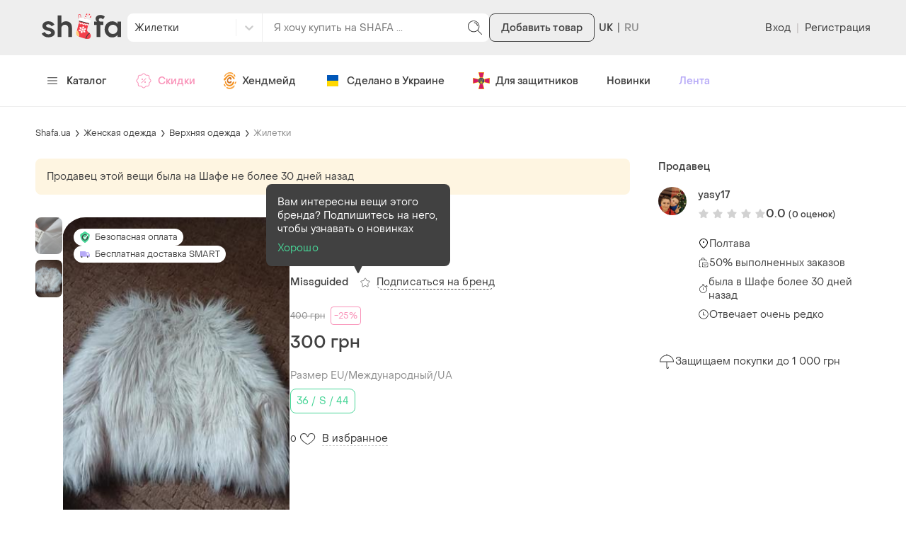

--- FILE ---
content_type: text/html; charset=utf-8
request_url: https://shafa.ua/women/verhnyaya-odezhda/zhiletki/130099108-nakidka
body_size: 17347
content:

    <!doctype html>
    <html lang='ru' >
      <head>
        <meta charset='utf-8' />
        <title data-rh="true">Накидка. — цена 300 грн в каталоге Жилетки ✓ Купить женские вещи по доступной цене на Шафе | Украина #130099108 | Шафа</title>
        <meta data-rh="true" name="viewport" content="width=device-width, initial-scale=1.0"/><meta data-rh="true" name="msapplication-TileColor" content="#000000"/><meta data-rh="true" name="msapplication-TileImage" content="https://shafa.c.prom.st/build/static/img/meta/mstile-144x144..png"/><meta data-rh="true" name="apple-mobile-web-app-status-bar-style" content="#8FDBB0"/><meta data-rh="true" name="p:domain_verify" content="2befc6ff4a9e8cc4994d706aa182b1cc"/><meta data-rh="true" name="theme-color" content="#eeeeee"/><meta data-rh="true" property="og:title" content="Накидка. Missguided за 300 грн | Шафа"/><meta data-rh="true" name="twitter:title" content="Накидка. Missguided за 300 грн | Шафа"/><meta data-rh="true" name="description" content="Купить Накидка. на Шафе недорого ✓ Бренд: Missguided ✓ Цвет: Бежевый ✓ Сезон: Весна, Осень ✓ Заказывайте по выгодной цене в каталоге Жилетки на Шафе с доставкой по Украине #130099108"/><meta data-rh="true" property="og:description" content="Цена: 300 грн. — Накидка. Missguided, #130099108, Цвета: Бежевый, Размеры: 36 / S / 44. Купить на Шафе недорого"/><meta data-rh="true" name="twitter:description" content="Цена: 300 грн. — Накидка. Missguided, #130099108, Цвета: Бежевый, Размеры: 36 / S / 44. Купить на Шафе недорого"/><meta data-rh="true" property="al:ios:url" content="https://shafa.ua/women/verhnyaya-odezhda/zhiletki/130099108-nakidka"/><meta data-rh="true" property="al:ios:app_store_id" content="1402020028"/><meta data-rh="true" property="al:ios:app_name" content="Shafa"/><meta data-rh="true" property="al:android:url" content="https://shafa.ua/women/verhnyaya-odezhda/zhiletki/130099108-nakidka"/><meta data-rh="true" property="al:android:package" content="shafa.odejda.obuv.aksessuary"/><meta data-rh="true" property="al:android:app_name" content="Shafa"/><meta data-rh="true" property="og:site_name" content="Шафа"/><meta data-rh="true" property="og:type" content="product"/><meta data-rh="true" property="og:brand" content="Missguided"/><meta data-rh="true" property="og:availability" content="instock"/><meta data-rh="true" property="og:url" content="https://shafa.ua/women/verhnyaya-odezhda/zhiletki/130099108-nakidka"/><meta data-rh="true" property="og:image" content="https://images.shafastatic.net/1258901387"/><meta data-rh="true" name="twitter:card" content="summary"/><meta data-rh="true" name="twitter:image" content="https://images.shafastatic.net/1258901387"/>
        <link data-rh="true" rel="preload" as="image" href="https://image-thumbs.shafastatic.net/1258901387_310_430"/><link data-rh="true" href="https://shafa.ua/uk/women/verhnyaya-odezhda/zhiletki/130099108-nakidka" rel="alternate" hrefLang="x-default"/><link data-rh="true" href="https://shafa.ua/uk/women/verhnyaya-odezhda/zhiletki/130099108-nakidka" rel="alternate" hrefLang="uk"/><link data-rh="true" href="https://shafa.ua/women/verhnyaya-odezhda/zhiletki/130099108-nakidka" rel="alternate" hrefLang="ru"/><link data-rh="true" rel="image_src" href="https://shafa.c.prom.st/build/static/img/meta/shafa-og-image-new-min..png"/><link data-rh="true" rel="apple-touch-icon" sizes="57x57" href="https://shafa.c.prom.st/build/static/img/meta/apple-touch-icon-57x57..png"/><link data-rh="true" rel="apple-touch-icon" sizes="60x60" href="https://shafa.c.prom.st/build/static/img/meta/apple-touch-icon-60x60..png"/><link data-rh="true" rel="apple-touch-icon" sizes="72x72" href="https://shafa.c.prom.st/build/static/img/meta/apple-touch-icon-72x72..png"/><link data-rh="true" rel="apple-touch-icon" sizes="76x76" href="https://shafa.c.prom.st/build/static/img/meta/apple-touch-icon-76x76..png"/><link data-rh="true" rel="apple-touch-icon" sizes="114x114" href="https://shafa.c.prom.st/build/static/img/meta/apple-touch-icon-114x114..png"/><link data-rh="true" rel="apple-touch-icon" sizes="120x120" href="https://shafa.c.prom.st/build/static/img/meta/apple-touch-icon-120x120..png"/><link data-rh="true" rel="apple-touch-icon" sizes="144x144" href="https://shafa.c.prom.st/build/static/img/meta/apple-touch-icon-144x144..png"/><link data-rh="true" rel="apple-touch-icon" sizes="152x152" href="https://shafa.c.prom.st/build/static/img/meta/apple-touch-icon-152x152..png"/><link data-rh="true" rel="apple-touch-icon" sizes="180x180" href="https://shafa.c.prom.st/build/static/img/meta/apple-touch-icon-180x180..png"/><link data-rh="true" rel="icon" type="image/png" href="https://shafa.c.prom.st/build/static/img/meta/favicon-16x16-min..png" sizes="16x16"/><link data-rh="true" rel="icon" type="image/png" href="https://shafa.c.prom.st/build/static/img/meta/favicon-32x32-min..png" sizes="32x32"/><link data-rh="true" rel="icon" type="image/png" href="https://shafa.c.prom.st/build/static/img/meta/favicon-96x96-min..png" sizes="96x96"/><link data-rh="true" rel="icon" type="image/png" href="https://shafa.c.prom.st/build/static/img/meta/android-chrome-192x192-min..png" sizes="192x192"/><link data-rh="true" rel="dns-prefetch" href="//assets.shafastatic.net"/><link data-rh="true" rel="dns-prefetch" href="//avatars.shafastatic.net"/><link data-rh="true" rel="dns-prefetch" href="//image-thumbnails.shafastatic.net"/><link data-rh="true" rel="dns-prefetch" href="//image-thumbnails.shafastatic.net" crossOrigin="anonymous"/><link data-rh="true" rel="image_src" href="https://images.shafastatic.net/1258901387"/><link data-rh="true" rel="canonical" href="https://shafa.ua/women/verhnyaya-odezhda/zhiletki/130099108-nakidka"/>

        <link data-chunk="ssr_spa_entry" rel="stylesheet" href="https://shafa.c.prom.st/build/css/ssr_spa_entry.9b938ded5caf35e2e531.css">
<link data-chunk="pages-ProductDetailsPage" rel="stylesheet" href="https://shafa.c.prom.st/build/6339.9065dd4644b5bfca6bf2.css">
<link data-chunk="pages-ProductDetailsPage" rel="stylesheet" href="https://shafa.c.prom.st/build/6074.a661a443df54e7d90fc5.css">

        <link rel="preload" as="script" href="https://shafa.c.prom.st/build/shared.01ebd863e3a7a16de724.js"><link rel="preload" as="script" href="https://shafa.c.prom.st/build/ssr_spa_entry.32222541fb371b87e6f6.js"><link rel="preload" as="script" href="https://shafa.c.prom.st/build/locales-web-ru-po-json.d9082ff1d748f4a9bc67.js"><link rel="preload" as="script" href="https://shafa.c.prom.st/build/4631.ee1e809cc0840bf7aed6.js"><link rel="preload" as="script" href="https://shafa.c.prom.st/build/4589.66329d2db2e952a75328.js"><link rel="preload" as="script" href="https://shafa.c.prom.st/build/649.e467e77508d6c632cc2d.js"><link rel="preload" as="script" href="https://shafa.c.prom.st/build/189.ec857a0270e287a427a8.js"><link rel="preload" as="script" href="https://shafa.c.prom.st/build/3601.19c1f1cded0638d72e2d.js"><link rel="preload" as="script" href="https://shafa.c.prom.st/build/4842.f1b7ed0bf1747a34c5d6.js"><link rel="preload" as="script" href="https://shafa.c.prom.st/build/673.86390f39f983c0b41c92.js"><link rel="preload" as="script" href="https://shafa.c.prom.st/build/1993.1d52a06277a28f0e4537.js"><link rel="preload" as="script" href="https://shafa.c.prom.st/build/9889.2caab30008ee060272e7.js"><link rel="preload" as="script" href="https://shafa.c.prom.st/build/8958.c3cb4d91c96fa0be7066.js"><link rel="preload" as="script" href="https://shafa.c.prom.st/build/3106.d09f91c1d302b9da5749.js"><link rel="preload" as="script" href="https://shafa.c.prom.st/build/1320.f5ad7b0c15ba13dd5640.js"><link rel="preload" as="script" href="https://shafa.c.prom.st/build/6339.cc01d4fd52b62f54168a.js"><link rel="preload" as="script" href="https://shafa.c.prom.st/build/9315.101a0ddbaffaf2037538.js"><link rel="preload" as="script" href="https://shafa.c.prom.st/build/1994.07f4e2f2d6c61a00f0af.js"><link rel="preload" as="script" href="https://shafa.c.prom.st/build/pages-ProductDetailsPage.c25f8dd08d370554a82b.js">

        
    <script type="text/javascript">
      window.dataLayer = window.dataLayer || [];
      function gtag(){dataLayer.push(arguments);}
      gtag('js', new Date());
    </script>
  
        
    <script type="text/javascript">
      !function(t, e, c, n) {
        // Fix naming (client will be uploaded to _sc variable, link this variable with esTrackingClient variable)
        // Currently _sc is undefined, so need to make empty object for link
        window._sc = {};
        window.esTrackingClient = _sc;
        var s = e.createElement(c);
        s.async = 1, s.src = "https://script.esputnik.com/" + n + "/sc.js";
        var r = e.scripts[0];
        r.parentNode.insertBefore(s, r)
      }(window, document, 'script', "9FEF59165B1247659D2A32CCAF05E7A1");
    </script>
  
        
    <script type="text/javascript">
      !function(f,b,e,v,n,t,s){if(f.fbq)return;n=f.fbq=function(){n.callMethod?
        n.callMethod.apply(n,arguments):n.queue.push(arguments)};if(!f._fbq)f._fbq=n;
        n.push=n;n.loaded=!0;n.version='2.0';n.queue=[];t=b.createElement(e);t.async=!0;
        t.src=v;s=b.getElementsByTagName(e)[0];s.parentNode.insertBefore(t,s)}(window,
        document,'script','https://connect.facebook.net/en_US/fbevents.js');

      window.addEventListener('load', function() {
        fbq('init', `1725697687474407`);
        fbq('track', 'PageView');
      });
    </script>

    <noscript>
      <img
        alt="-"
        height="1"
        width="1"
        style="display:none"
        src="https://www.facebook.com/tr?id=1725697687474407&ev=PageView&noscript=1"
      />
    </noscript>
  
        
    <script type="text/javascript">
      (function (w,d,dn,t){w[dn]=w[dn]||[];w[dn].push({eventType:'init',value:t,dc:''});
        var f=d.getElementsByTagName('script')[0],c=d.createElement('script');c.async=true;
        c.src='https://tags.creativecdn.com/Ucd0Z4LT2bTI0vpzr3aE.js';
        f.parentNode.insertBefore(c,f);})(window,document,'rtbhEvents','Ucd0Z4LT2bTI0vpzr3aE');
    </script>
  
      </head>

      <body >
        
    <script type="text/javascript">
      window.clerkStats = [];
      window.CLERK_CONFIG = {
        endpointUrl: "https://tracker.shafa.ua/endpoint",
        mirrorDimensions: [
        'controller',
        'ab_test',
        'vid',
      ],
        complexDimensions: [],
      };
    </script>
  

        <div id='app'><link rel="preload" as="image" href="https://image-thumbs.shafastatic.net/1258901387_310_430" fetchPriority="high"/><link rel="preload" as="image" href="https://shafa.c.prom.st/build/src/components/AppsPromotionQRCode/images/footer..png"/><div class=""><div class="PT97Yy"><header><div class="jMHwEd"><div class="n4mJSR"><div class="jrtgq7"><div class="ThM_Du"><section class="YJ8Hgr"><a class="rJeIDP BWnpYH XNlOrx" href="/"><svg xmlns="http://www.w3.org/2000/svg" fill="#414141" viewBox="0 0 128 36" width="130" height="36"><path fill-rule="evenodd" d="M65.537 10.143c3.436 0 6.254 1.309 8.386 3.89v-3.309h5.864V35.42h-5.864v-3.333C71.797 34.662 68.98 35.978 65.54 36c-3.533 0-6.494-1.25-8.802-3.718-2.335-2.47-3.52-5.576-3.52-9.234 0-3.641 1.185-6.74 3.52-9.21 2.316-2.452 5.277-3.695 8.8-3.695m48.213 0c3.436 0 6.254 1.309 8.387 3.89v-3.309H128V35.42h-5.863v-3.333c-2.128 2.576-4.946 3.892-8.385 3.914-3.533 0-6.494-1.25-8.803-3.718-2.334-2.47-3.518-5.576-3.518-9.234 0-3.641 1.184-6.74 3.519-9.21 2.316-2.452 5.277-3.695 8.8-3.695m-103.007-.02c4.432 0 7.906 1.645 9.82 5.495l-4.644 2.485c-.993-2.135-3.333-3.15-5.248-3.15-1.772 0-3.651.805-3.651 2.275 0 1.575 1.524 2.485 5.637 3.43l.227.056c5.485 1.375 8.177 3.774 8.282 7.434.072 1.855-.531 3.465-1.808 4.76-1.808 1.82-4.928 2.906-8.544 2.906-4.964 0-8.97-2.17-10.814-5.916l4.715-2.73c1.383 2.485 3.475 3.815 6.17 3.815 1.878 0 4.502-.77 4.502-2.52 0-1.645-2.375-2.52-5.956-3.325-5.39-1.084-8.332-3.78-8.226-7.595.107-4.585 3.758-7.42 9.538-7.42M31.67.713V13.75c1.826-2.394 4.331-3.607 7.458-3.607 2.89 0 5.475.974 7.091 2.672 1.678 1.785 2.528 4.18 2.528 7.12V35.42H42.92V21.678c0-1.834-.482-3.26-1.471-4.358-.975-1.06-2.314-1.598-3.979-1.598-1.745 0-3.158.563-4.2 1.67-1.06 1.108-1.599 2.58-1.599 4.379v13.648h-5.863V.713zM93.816.016c3.116-.176 6.212 1.107 7.936 2.708l-2.875 4.274C97.6 5.877 95.86 4.931 94.263 5.281c-1.384.316-2.237 1.332-2.237 2.558 0 1.507 1.35 2.838 2.911 2.873h4.365v5.291H94.44v19.411h-5.856V16.003H84.43v-5.29h4.827c-1.171-.912-2.556-2.629-2.307-5.222C87.2 2.934 89.333.27 93.816.016m-27.22 15.707c-2.115 0-3.89.704-5.274 2.093-1.43 1.41-2.124 3.122-2.124 5.232 0 2.097.714 3.865 2.122 5.255 1.386 1.39 3.161 2.095 5.276 2.095 2.084 0 3.843-.705 5.227-2.094 1.394-1.398 2.1-3.166 2.1-5.256 0-2.074-.707-3.834-2.1-5.232-1.384-1.39-3.143-2.093-5.227-2.093m48.213 0c-2.115 0-3.89.704-5.274 2.093-1.429 1.41-2.124 3.122-2.124 5.232 0 2.097.715 3.865 2.123 5.255 1.386 1.39 3.16 2.095 5.275 2.095 2.085 0 3.843-.705 5.228-2.094 1.393-1.398 2.1-3.166 2.1-5.256 0-2.074-.707-3.834-2.1-5.232-1.385-1.39-3.143-2.093-5.228-2.093" clip-rule="evenodd"></path></svg></a></section><section class="z6MTNO"><div class="H7RPkC"><div class="YO572Z"><div class="qSnxuT"><style data-emotion="css fyq6mk-container">.css-fyq6mk-container{position:relative;box-sizing:border-box;width:100%;}</style><div class="alnmhj css-fyq6mk-container" id="header-catalog-select"><style data-emotion="css 7pg0cj-a11yText">.css-7pg0cj-a11yText{z-index:9999;border:0;clip:rect(1px, 1px, 1px, 1px);height:1px;width:1px;position:absolute;overflow:hidden;padding:0;white-space:nowrap;}</style><span id="react-select-385007-live-region" class="css-7pg0cj-a11yText"></span><span aria-live="polite" aria-atomic="false" aria-relevant="additions text" role="log" class="css-7pg0cj-a11yText"></span><style data-emotion="css 1malprb-control">.css-1malprb-control{-webkit-align-items:center;-webkit-box-align:center;-ms-flex-align:center;align-items:center;cursor:pointer;display:-webkit-box;display:-webkit-flex;display:-ms-flexbox;display:flex;-webkit-box-flex-wrap:wrap;-webkit-flex-wrap:wrap;-ms-flex-wrap:wrap;flex-wrap:wrap;-webkit-box-pack:justify;-webkit-justify-content:space-between;justify-content:space-between;min-height:38px;outline:0!important;position:relative;-webkit-transition:all 100ms;transition:all 100ms;background-color:hsl(0, 0%, 100%);border-color:hsl(0, 0%, 80%);border-radius:0;border-style:solid;border-width:1px;box-sizing:border-box;border:none;height:40px;border-right:1px solid #eee;border-top-left-radius:8px;border-bottom-left-radius:8px;}.css-1malprb-control:hover{border-color:hsl(0, 0%, 70%);}</style><div class="css-1malprb-control"><style data-emotion="css hlgwow">.css-hlgwow{-webkit-align-items:center;-webkit-box-align:center;-ms-flex-align:center;align-items:center;display:grid;-webkit-flex:1;-ms-flex:1;flex:1;-webkit-box-flex-wrap:wrap;-webkit-flex-wrap:wrap;-ms-flex-wrap:wrap;flex-wrap:wrap;-webkit-overflow-scrolling:touch;position:relative;overflow:hidden;padding:2px 8px;box-sizing:border-box;}</style><div class="css-hlgwow"><style data-emotion="css 1dimb5e-singleValue">.css-1dimb5e-singleValue{grid-area:1/1/2/3;max-width:100%;overflow:hidden;text-overflow:ellipsis;white-space:nowrap;color:hsl(0, 0%, 20%);margin-left:2px;margin-right:2px;box-sizing:border-box;}</style><div class="css-1dimb5e-singleValue">Все категории</div><style data-emotion="css 1hac4vs-dummyInput">.css-1hac4vs-dummyInput{background:0;border:0;caret-color:transparent;font-size:inherit;grid-area:1/1/2/3;outline:0;padding:0;width:1px;color:transparent;left:-100px;opacity:0;position:relative;-webkit-transform:scale(.01);-moz-transform:scale(.01);-ms-transform:scale(.01);transform:scale(.01);}</style><input id="react-select-385007-input" tabindex="0" inputMode="none" aria-autocomplete="list" aria-expanded="false" aria-haspopup="true" role="combobox" aria-activedescendant="" aria-readonly="true" class="css-1hac4vs-dummyInput" value=""/></div><style data-emotion="css 1wy0on6">.css-1wy0on6{-webkit-align-items:center;-webkit-box-align:center;-ms-flex-align:center;align-items:center;-webkit-align-self:stretch;-ms-flex-item-align:stretch;align-self:stretch;display:-webkit-box;display:-webkit-flex;display:-ms-flexbox;display:flex;-webkit-flex-shrink:0;-ms-flex-negative:0;flex-shrink:0;box-sizing:border-box;}</style><div class="css-1wy0on6"><style data-emotion="css xk7zj3-indicatorSeparator">.css-xk7zj3-indicatorSeparator{-webkit-align-self:stretch;-ms-flex-item-align:stretch;align-self:stretch;width:1px;background-color:#f0f0f0;margin-bottom:8px;margin-top:8px;box-sizing:border-box;}</style><span class="css-xk7zj3-indicatorSeparator"></span><style data-emotion="css 1xc3v61-indicatorContainer">.css-1xc3v61-indicatorContainer{display:-webkit-box;display:-webkit-flex;display:-ms-flexbox;display:flex;-webkit-transition:color 150ms;transition:color 150ms;color:hsl(0, 0%, 80%);padding:8px;box-sizing:border-box;}.css-1xc3v61-indicatorContainer:hover{color:hsl(0, 0%, 60%);}</style><div class="css-1xc3v61-indicatorContainer" aria-hidden="true"><style data-emotion="css 8mmkcg">.css-8mmkcg{display:inline-block;fill:currentColor;line-height:1;stroke:currentColor;stroke-width:0;}</style><svg height="20" width="20" viewBox="0 0 20 20" aria-hidden="true" focusable="false" class="css-8mmkcg"><path d="M4.516 7.548c0.436-0.446 1.043-0.481 1.576 0l3.908 3.747 3.908-3.747c0.533-0.481 1.141-0.446 1.574 0 0.436 0.445 0.408 1.197 0 1.615-0.406 0.418-4.695 4.502-4.695 4.502-0.217 0.223-0.502 0.335-0.787 0.335s-0.57-0.112-0.789-0.335c0 0-4.287-4.084-4.695-4.502s-0.436-1.17 0-1.615z"></path></svg></div></div></div></div></div><form class="zNCCU2" action="/clothes" method="GET"><div class="q5lJJE i2LSBp"><div class="HYJ28p"><input class="XVTi12 lsZsBN" placeholder="Я хочу купить на SHAFA ..." autoComplete="off" name="search_text" value=""/></div></div><button type="submit" class="vFhB6y elUm1F _9k26a" theme="text"><svg xmlns="http://www.w3.org/2000/svg" viewBox="0 0 24 24" class="t9wA7M" width="24" height="24"><path d="m21.8 21.2-5.5-5.5c1.2-1.4 2-3.4 2-5.4 0-4.5-3.7-8.2-8.2-8.2S2 5.7 2 10.2s3.7 8.2 8.2 8.2c2 0 4-.8 5.4-2.1l5.5 5.5c.1.1.2.1.4.1s.3 0 .4-.1.1-.4-.1-.6m-11.6-3.8c-4 0-7.2-3.2-7.2-7.2S6.2 3 10.2 3s7.2 3.2 7.2 7.2-3.2 7.2-7.2 7.2"></path><path d="M16 9.1c-.8-2.8-1.9-3.9-4.7-4.7-.3-.1-.5.1-.6.3-.1.3.1.5.3.6 2.4.7 3.3 1.6 4 4 .1.2.3.4.5.4h.1c.3-.1.5-.4.4-.6"></path></svg></button></form></div></div><button type="button" class="vFhB6y IR7Ccs eMJtnW" theme="secondary">Добавить товар</button></section><div class="J_cBfQ"><a class="rJeIDP W4QOXJ nn27WV" href="/uk/women/verhnyaya-odezhda/zhiletki/130099108-nakidka"><span class="I57Hyw">UK</span></a><div class="iXnl_h" data-lang="RU"></div></div><section class="ity1pI"><div class="j_RIhu"><button type="button" class="vFhB6y elUm1F lUtTok" theme="text">Вход</button><span class="AVWVvP">|</span><button type="button" class="vFhB6y elUm1F lUtTok" theme="text">Регистрация</button></div></section></div></div></div></div><div class="dq6rYk"><div class="jrtgq7"><ul class="rK8sjF"><li class="RDRdYv"><button type="button" theme="text" class="vFhB6y elUm1F xIq6aC"><svg xmlns="http://www.w3.org/2000/svg" viewBox="0 0 512 512" class="kLWq8w" width="16" height="14"><path d="M491.318 235.318H20.682C9.26 235.318 0 244.577 0 256s9.26 20.682 20.682 20.682h470.636c11.423 0 20.682-9.259 20.682-20.682s-9.259-20.682-20.682-20.682m0-156.879H20.682C9.26 78.439 0 87.699 0 99.121s9.26 20.682 20.682 20.682h470.636c11.423 0 20.682-9.26 20.682-20.682s-9.259-20.682-20.682-20.682m0 313.758H20.682C9.26 392.197 0 401.456 0 412.879s9.26 20.682 20.682 20.682h470.636c11.423 0 20.682-9.259 20.682-20.682s-9.259-20.682-20.682-20.682"></path></svg>Каталог</button></li><li class="RDRdYv"><a class="rJeIDP W4QOXJ rKHfxF d_MHIo" href="/dynamic-collections/skidka-dnya"><svg xmlns="http://www.w3.org/2000/svg" viewBox="0 0 24 24" class="xpg_Sk" width="24" height="24"><path fill-rule="evenodd" d="m9.159 19.357 1.652 1.652q.123.122.263.215a1.68 1.68 0 0 0 2.114-.215l1.012-1.014a2.68 2.68 0 0 1 1.896-.785h1.432a1.68 1.68 0 0 0 1.681-1.681v-1.432c0-.71.283-1.393.785-1.896l1.014-1.013q.123-.123.215-.263a1.68 1.68 0 0 0-.215-2.113l-1.014-1.013a2.68 2.68 0 0 1-.785-1.896V6.471a1.68 1.68 0 0 0-1.681-1.681h-1.432c-.71 0-1.393-.283-1.896-.785l-1.012-1.013a1.68 1.68 0 0 0-2.377 0L9.798 4.005a2.68 2.68 0 0 1-1.896.785H6.47a1.68 1.68 0 0 0-1.681 1.681v1.432a2.68 2.68 0 0 1-.785 1.896L2.99 10.812q-.123.123-.216.263a1.68 1.68 0 0 0 .216 2.114L4.004 14.2c.502.503.785 1.185.785 1.896v1.432a1.68 1.68 0 0 0 1.681 1.681h2.335c.132 0 .26.053.354.146M10.524 1.94a2.68 2.68 0 0 1 3.37.343l1.014 1.013c.315.316.743.493 1.188.493h1.432c1.48 0 2.681 1.2 2.681 2.681v1.432c0 .445.177.873.493 1.188l1.013 1.014q.195.196.343.42a2.68 2.68 0 0 1-.343 3.37l-1.013 1.014a1.7 1.7 0 0 0-.493 1.188v1.432c0 1.48-1.2 2.681-2.681 2.681h-1.432c-.445 0-.873.177-1.188.493l-1.013 1.013q-.197.196-.421.343a2.68 2.68 0 0 1-3.37-.343L8.598 20.21H6.47a2.68 2.68 0 0 1-2.68-2.681v-1.432a1.68 1.68 0 0 0-.494-1.188l-1.013-1.013a2.68 2.68 0 0 1 0-3.791L3.296 9.09a1.68 1.68 0 0 0 .493-1.188V6.471c0-1.48 1.2-2.681 2.681-2.681h1.432c.445 0 .873-.177 1.188-.493l1.014-1.013q.197-.195.42-.343M8.645 14.646l6-6a.5.5 0 1 1 .708.708l-6 6a.5.5 0 0 1-.708-.708M9 10c0-.55.45-1 1-1s1 .45 1 1-.45 1-1 1-1-.45-1-1m4 4c0-.55.45-1 1-1s1 .45 1 1-.45 1-1 1-1-.45-1-1" clip-rule="evenodd"></path></svg>Скидки</a></li><li class="RDRdYv"><a class="rJeIDP W4QOXJ rKHfxF" href="/dynamic-collections/craft-goods"><svg xmlns="http://www.w3.org/2000/svg" fill="none" viewBox="0 0 18 24" class="xpg_Sk" width="18"><g id="ic_crafta"><path fill="#F79421" d="M8.6 20.049c-1 0-3.2-.3-4.5-1.7-1.1-1.1-2.2-2.6-2.3-4.2 0-.7.1-2.3 1.1-1.6.5.4.6 1.8 1 2.7.9 1.8 2.2 2.5 4.5 2.5 2 0 3.4-1.6 4.1-3.2s1.8-1.7 2.4-.9c.5.8-1.8 6.2-6.3 6.4m4.5-14.4c1.2 1.2 2.9 2.1 2.3 3.7-.7 1.9-2-.4-3.2-2-1.1-1.5-2.7-2.5-5.1-1.4-2 .7-3.1 3.2-4.1 4.4-.7.7-1 1.3-2 1.3-.8 0-1.2-1.1-.9-1.7.4-1 1.9-2.2 2.6-2.8.8-.6 2.7-2.7 3.5-3.2 1.9-1.4 5.3.1 6.9 1.7"></path><path fill="#CE7529" d="M11.2 8.749c0 .5.1 1.1-.3 1.5-.3.4-1.7.6-1.7-.1-.1-1.3-1.9-1.3-2.4-.4-1.6 2.9 1.2 4.9 2.4 3.4 1-1.3 2.9-.6 1.8 1.3-.9 1.5-3 1.8-4.5 1s-1.9-2.6-1.8-4.2c.2-1.7 1.3-3.5 3-4.1 1.4-.5 3.5 0 3.5 1.6.1.8 0-.4 0 0"></path><path fill="#F9AA4C" d="M15.6 19.149c0 1.8-2.2 3.1-3.8 4.1-1.9 1-5.7 1.1-7.3-.4-.5-.5-1.4-1.5-.4-2.1.5-.3 1.9.9 3.3 1.1 1.9.2 3.5-.4 4.9-1.3.5-.4 3.2-3.2 3.3-1.4 0 .9 0-.6 0 0M6.7.349c1.9-.5 3-.4 4.8 0 1 .3 2.8 1.4 1.6 2.6-.8.8-2.1-.9-3.5-1-1.3-.2-2.5-.1-3.6.4-1.4.7-2.2 1.3-3.1 2.5-.7.8-1.9 2.6-2.2 1.6-.6-1.5 2.9-5.3 6-6.1"></path><path fill="#F79421" d="M16 6.449c-.7-.2-2.3-1.9-1.9-3.2.7-1.8 2.2 1.2 2.2 2 .1.2.4 1.4-.3 1.2m-13.7 14c-.7.3-2.5-3.2-2-3.7 1.1-1.2 2 1.5 2.3 2.4.2.8 0 1.2-.3 1.3m14-6.5c.6-.9 1.3-.8 1.4-.2 0 1.1-1.7 4.4-2.1 2.5-.2-.7.3-1.6.7-2.3"></path></g></svg>Хендмейд</a></li><li class="RDRdYv"><a class="rJeIDP W4QOXJ rKHfxF" href="/dynamic-collections/made-in-ukraine"><svg xmlns="http://www.w3.org/2000/svg" fill="none" viewBox="0 0 24 24" class="xpg_Sk" width="24" height="24"><path fill="#2714D2" d="M4 5a1 1 0 0 1 1-1h14a1 1 0 0 1 1 1v7H4z"></path><path fill="#0057B8" d="M4 5a1 1 0 0 1 1-1h14a1 1 0 0 1 1 1v7H4z"></path><path fill="#2714D2" d="M4 12h16v7a1 1 0 0 1-1 1H5a1 1 0 0 1-1-1z"></path><path fill="#FFD800" d="M4 12h16v7a1 1 0 0 1-1 1H5a1 1 0 0 1-1-1z"></path></svg>Сделано в Украине</a></li><li class="RDRdYv"><a class="rJeIDP W4QOXJ rKHfxF" href="/dynamic-collections/dlya-viyskovih"><svg xmlns="http://www.w3.org/2000/svg" viewBox="0 0 24 24" class="xpg_Sk" width="24" height="24"><path fill="#FEDF00" d="M15.6 23.6H8.4L11 13 8.4 23.5zL13 13zq.15-.15 0 0"></path><path fill="#FEDF00" d="M23.5 15.7 13 13.1zV8.5L13 11.1l10.5-2.6zc.1-.1.1 0 0 0"></path><path fill="#FEDF00" d="m7.8 24 2.6-10.4h3.3v-3.2h-3.3v3.2L0 16.2V7.8l10.3 2.5L7.8 0h8.4l-2.5 10.3L24 7.8v8.4l-10.3-2.5L16.3 24z"></path><path fill="#D41A65" d="M8.4.5h7.2L13 11h-2zm15.1 7.9v7.2L13 13v-2zM8.4 23.5 11 13h2l2.6 10.5zM.5 15.6V8.4L11 11v2z"></path><path fill="#FEDF00" d="M12 16.7a4.7 4.7 0 1 0 0-9.4 4.7 4.7 0 0 0 0 9.4"></path><path fill="#29327D" d="M12 16.2a4.2 4.2 0 1 0 0-8.4 4.2 4.2 0 0 0 0 8.4"></path><path fill="#FEDF00" d="M12 8.2c-.5.7-.1 1-.2 2.7 0 .8-.3 1.5-.6 2.2-.7 0-.7-.8-.1-.8-.1-1.7-.3-2.8-1.4-3.5v5.6H11c.1.8.8 1.3 1 1.5.2-.3.9-.7 1-1.5h1.3V8.8c-1.2.6-1.3 1.7-1.4 3.5.6 0 .6.8-.1.8-.3-.7-.6-1.3-.6-2.2-.1-1.8.3-2-.2-2.7m-1.9 1.4c.5.7.5 1.4.6 2.4-.2.1-.3.3-.4.5h-.2zm3.8 0v2.8h-.2c0-.2-.2-.4-.4-.5.1-.9.1-1.6.6-2.3M12 12.2c.1.3.2.7.4 1-.2.1-.3.1-.4.3-.1-.1-.3-.2-.4-.3.2-.4.3-.7.4-1m-1.9.6h.2c.2.4.3.5.7.6 0 .2-.1.4-.1.6H10zm3.6 0h.3V14h-.9c0-.2 0-.4-.1-.6.4-.1.6-.2.7-.6m-2.3.7c.2 0 .4.2.4.5h-.5c.1-.2.1-.4.1-.5m1.2 0c0 .1 0 .3.1.5h-.5c0-.3.2-.5.4-.5m-1.2.8h.4v.8c-.2-.2-.4-.4-.4-.8m.8 0h.4c0 .3-.2.6-.4.8z"></path></svg>Для защитников</a></li><li class="RDRdYv"><a class="rJeIDP W4QOXJ rKHfxF" href="/new-arrivals">Новинки</a></li><li class="RDRdYv"><a class="rJeIDP W4QOXJ rKHfxF u2OvC7" href="/social/posts">Лента</a></li></ul><div class="_5_WEt"><div class="jrtgq7 WL6u0X"><div class="uXvTBT"><div class="IYcFNy"><ul class="hHFikI"><li class="SmxSyh"><a class="rJeIDP BWnpYH D1KnoO" href="/dynamic-collections/craft-goods"><svg xmlns="http://www.w3.org/2000/svg" fill="none" viewBox="0 0 18 24" class="eVY5MR" width="24" height="24"><g id="ic_crafta"><path fill="#F79421" d="M8.6 20.049c-1 0-3.2-.3-4.5-1.7-1.1-1.1-2.2-2.6-2.3-4.2 0-.7.1-2.3 1.1-1.6.5.4.6 1.8 1 2.7.9 1.8 2.2 2.5 4.5 2.5 2 0 3.4-1.6 4.1-3.2s1.8-1.7 2.4-.9c.5.8-1.8 6.2-6.3 6.4m4.5-14.4c1.2 1.2 2.9 2.1 2.3 3.7-.7 1.9-2-.4-3.2-2-1.1-1.5-2.7-2.5-5.1-1.4-2 .7-3.1 3.2-4.1 4.4-.7.7-1 1.3-2 1.3-.8 0-1.2-1.1-.9-1.7.4-1 1.9-2.2 2.6-2.8.8-.6 2.7-2.7 3.5-3.2 1.9-1.4 5.3.1 6.9 1.7"></path><path fill="#CE7529" d="M11.2 8.749c0 .5.1 1.1-.3 1.5-.3.4-1.7.6-1.7-.1-.1-1.3-1.9-1.3-2.4-.4-1.6 2.9 1.2 4.9 2.4 3.4 1-1.3 2.9-.6 1.8 1.3-.9 1.5-3 1.8-4.5 1s-1.9-2.6-1.8-4.2c.2-1.7 1.3-3.5 3-4.1 1.4-.5 3.5 0 3.5 1.6.1.8 0-.4 0 0"></path><path fill="#F9AA4C" d="M15.6 19.149c0 1.8-2.2 3.1-3.8 4.1-1.9 1-5.7 1.1-7.3-.4-.5-.5-1.4-1.5-.4-2.1.5-.3 1.9.9 3.3 1.1 1.9.2 3.5-.4 4.9-1.3.5-.4 3.2-3.2 3.3-1.4 0 .9 0-.6 0 0M6.7.349c1.9-.5 3-.4 4.8 0 1 .3 2.8 1.4 1.6 2.6-.8.8-2.1-.9-3.5-1-1.3-.2-2.5-.1-3.6.4-1.4.7-2.2 1.3-3.1 2.5-.7.8-1.9 2.6-2.2 1.6-.6-1.5 2.9-5.3 6-6.1"></path><path fill="#F79421" d="M16 6.449c-.7-.2-2.3-1.9-1.9-3.2.7-1.8 2.2 1.2 2.2 2 .1.2.4 1.4-.3 1.2m-13.7 14c-.7.3-2.5-3.2-2-3.7 1.1-1.2 2 1.5 2.3 2.4.2.8 0 1.2-.3 1.3m14-6.5c.6-.9 1.3-.8 1.4-.2 0 1.1-1.7 4.4-2.1 2.5-.2-.7.3-1.6.7-2.3"></path></g></svg>Хендмейд</a></li><li class="SmxSyh"><a class="rJeIDP BWnpYH D1KnoO" href="/dynamic-collections/made-in-ukraine"><svg xmlns="http://www.w3.org/2000/svg" fill="none" viewBox="0 0 24 24" class="eVY5MR" width="24" height="24"><path fill="#2714D2" d="M4 5a1 1 0 0 1 1-1h14a1 1 0 0 1 1 1v7H4z"></path><path fill="#0057B8" d="M4 5a1 1 0 0 1 1-1h14a1 1 0 0 1 1 1v7H4z"></path><path fill="#2714D2" d="M4 12h16v7a1 1 0 0 1-1 1H5a1 1 0 0 1-1-1z"></path><path fill="#FFD800" d="M4 12h16v7a1 1 0 0 1-1 1H5a1 1 0 0 1-1-1z"></path></svg>Сделано в Украине</a></li><li class="SmxSyh"><a class="rJeIDP BWnpYH D1KnoO" href="/dynamic-collections/dlya-viyskovih"><svg xmlns="http://www.w3.org/2000/svg" viewBox="0 0 24 24" class="eVY5MR" width="24" height="24"><path fill="#FEDF00" d="M15.6 23.6H8.4L11 13 8.4 23.5zL13 13zq.15-.15 0 0"></path><path fill="#FEDF00" d="M23.5 15.7 13 13.1zV8.5L13 11.1l10.5-2.6zc.1-.1.1 0 0 0"></path><path fill="#FEDF00" d="m7.8 24 2.6-10.4h3.3v-3.2h-3.3v3.2L0 16.2V7.8l10.3 2.5L7.8 0h8.4l-2.5 10.3L24 7.8v8.4l-10.3-2.5L16.3 24z"></path><path fill="#D41A65" d="M8.4.5h7.2L13 11h-2zm15.1 7.9v7.2L13 13v-2zM8.4 23.5 11 13h2l2.6 10.5zM.5 15.6V8.4L11 11v2z"></path><path fill="#FEDF00" d="M12 16.7a4.7 4.7 0 1 0 0-9.4 4.7 4.7 0 0 0 0 9.4"></path><path fill="#29327D" d="M12 16.2a4.2 4.2 0 1 0 0-8.4 4.2 4.2 0 0 0 0 8.4"></path><path fill="#FEDF00" d="M12 8.2c-.5.7-.1 1-.2 2.7 0 .8-.3 1.5-.6 2.2-.7 0-.7-.8-.1-.8-.1-1.7-.3-2.8-1.4-3.5v5.6H11c.1.8.8 1.3 1 1.5.2-.3.9-.7 1-1.5h1.3V8.8c-1.2.6-1.3 1.7-1.4 3.5.6 0 .6.8-.1.8-.3-.7-.6-1.3-.6-2.2-.1-1.8.3-2-.2-2.7m-1.9 1.4c.5.7.5 1.4.6 2.4-.2.1-.3.3-.4.5h-.2zm3.8 0v2.8h-.2c0-.2-.2-.4-.4-.5.1-.9.1-1.6.6-2.3M12 12.2c.1.3.2.7.4 1-.2.1-.3.1-.4.3-.1-.1-.3-.2-.4-.3.2-.4.3-.7.4-1m-1.9.6h.2c.2.4.3.5.7.6 0 .2-.1.4-.1.6H10zm3.6 0h.3V14h-.9c0-.2 0-.4-.1-.6.4-.1.6-.2.7-.6m-2.3.7c.2 0 .4.2.4.5h-.5c.1-.2.1-.4.1-.5m1.2 0c0 .1 0 .3.1.5h-.5c0-.3.2-.5.4-.5m-1.2.8h.4v.8c-.2-.2-.4-.4-.4-.8m.8 0h.4c0 .3-.2.6-.4.8z"></path></svg>Для защитников</a></li><li class="SmxSyh"><a class="rJeIDP BWnpYH D1KnoO" href="/new-arrivals"><svg xmlns="http://www.w3.org/2000/svg" viewBox="0 0 24 24" class="eVY5MR" width="24" height="24"><path fill-rule="evenodd" d="M9.852 13.443h.48v7.595l7.256-10.479h-4.37V2.956L5.961 13.443zM10.335 22a.96.96 0 0 1-.963-.962v-6.634H5.96a.96.96 0 0 1-.849-.513.96.96 0 0 1 .06-.995l7.256-10.48a.95.95 0 0 1 1.077-.371.96.96 0 0 1 .675.918v6.634h3.41a.96.96 0 0 1 .79 1.508l-7.256 10.48a.96.96 0 0 1-.788.415" clip-rule="evenodd"></path></svg>Новинки</a></li><li class="SmxSyh"><a class="rJeIDP BWnpYH D1KnoO" href="/brands"><svg xmlns="http://www.w3.org/2000/svg" viewBox="0 0 24 24" class="eVY5MR" width="24" height="24"><path d="M14.996 7.78a.87.87 0 0 1 1.1 0l.066.059.06.066c.26.32.26.78 0 1.1l-.06.066a.87.87 0 0 1-1.166.06l-.067-.06a.87.87 0 0 1 0-1.232z"></path><path d="M19.5 6.102c0-.885-.718-1.602-1.603-1.602h-4.385c-.371 0-.73.13-1.015.363l-.118.107-8.41 8.41a1.6 1.6 0 0 0 0 2.265l4.386 4.385.12.11c.63.514 1.559.477 2.145-.11l8.41-8.41c.3-.301.47-.708.47-1.133zm1 4.385c0 .605-.211 1.186-.59 1.649l-.173.191-8.41 8.41a2.6 2.6 0 0 1-3.482.179l-.197-.179-4.386-4.384a2.6 2.6 0 0 1 0-3.68l8.41-8.41.191-.173a2.6 2.6 0 0 1 1.649-.59h4.385A2.6 2.6 0 0 1 20.5 6.102z"></path><path d="M5.456 10.487a.5.5 0 0 1 .629-.065l.078.065 7.35 7.35.064.079a.5.5 0 0 1-.693.692l-.079-.065-7.35-7.35-.064-.077a.5.5 0 0 1 .065-.63"></path></svg>Бренды</a></li></ul></div></div></div></div></div></div><div class="ZbsCd1"><div class="yHA9tG stZnKc"><div class="ZTOXcD"><button type="button" class="vFhB6y elUm1F bOsjXo" theme="text"><svg xmlns="http://www.w3.org/2000/svg" viewBox="0 0 512 512" width="20" height="16"><path d="M491.318 235.318H20.682C9.26 235.318 0 244.577 0 256s9.26 20.682 20.682 20.682h470.636c11.423 0 20.682-9.259 20.682-20.682s-9.259-20.682-20.682-20.682m0-156.879H20.682C9.26 78.439 0 87.699 0 99.121s9.26 20.682 20.682 20.682h470.636c11.423 0 20.682-9.26 20.682-20.682s-9.259-20.682-20.682-20.682m0 313.758H20.682C9.26 392.197 0 401.456 0 412.879s9.26 20.682 20.682 20.682h470.636c11.423 0 20.682-9.259 20.682-20.682s-9.259-20.682-20.682-20.682"></path></svg></button><a href="/" class="HLdVWw"><svg xmlns="http://www.w3.org/2000/svg" fill="#414141" viewBox="0 0 128 36" class="S3g71o" width="72" height="20"><path fill-rule="evenodd" d="M65.537 10.143c3.436 0 6.254 1.309 8.386 3.89v-3.309h5.864V35.42h-5.864v-3.333C71.797 34.662 68.98 35.978 65.54 36c-3.533 0-6.494-1.25-8.802-3.718-2.335-2.47-3.52-5.576-3.52-9.234 0-3.641 1.185-6.74 3.52-9.21 2.316-2.452 5.277-3.695 8.8-3.695m48.213 0c3.436 0 6.254 1.309 8.387 3.89v-3.309H128V35.42h-5.863v-3.333c-2.128 2.576-4.946 3.892-8.385 3.914-3.533 0-6.494-1.25-8.803-3.718-2.334-2.47-3.518-5.576-3.518-9.234 0-3.641 1.184-6.74 3.519-9.21 2.316-2.452 5.277-3.695 8.8-3.695m-103.007-.02c4.432 0 7.906 1.645 9.82 5.495l-4.644 2.485c-.993-2.135-3.333-3.15-5.248-3.15-1.772 0-3.651.805-3.651 2.275 0 1.575 1.524 2.485 5.637 3.43l.227.056c5.485 1.375 8.177 3.774 8.282 7.434.072 1.855-.531 3.465-1.808 4.76-1.808 1.82-4.928 2.906-8.544 2.906-4.964 0-8.97-2.17-10.814-5.916l4.715-2.73c1.383 2.485 3.475 3.815 6.17 3.815 1.878 0 4.502-.77 4.502-2.52 0-1.645-2.375-2.52-5.956-3.325-5.39-1.084-8.332-3.78-8.226-7.595.107-4.585 3.758-7.42 9.538-7.42M31.67.713V13.75c1.826-2.394 4.331-3.607 7.458-3.607 2.89 0 5.475.974 7.091 2.672 1.678 1.785 2.528 4.18 2.528 7.12V35.42H42.92V21.678c0-1.834-.482-3.26-1.471-4.358-.975-1.06-2.314-1.598-3.979-1.598-1.745 0-3.158.563-4.2 1.67-1.06 1.108-1.599 2.58-1.599 4.379v13.648h-5.863V.713zM93.816.016c3.116-.176 6.212 1.107 7.936 2.708l-2.875 4.274C97.6 5.877 95.86 4.931 94.263 5.281c-1.384.316-2.237 1.332-2.237 2.558 0 1.507 1.35 2.838 2.911 2.873h4.365v5.291H94.44v19.411h-5.856V16.003H84.43v-5.29h4.827c-1.171-.912-2.556-2.629-2.307-5.222C87.2 2.934 89.333.27 93.816.016m-27.22 15.707c-2.115 0-3.89.704-5.274 2.093-1.43 1.41-2.124 3.122-2.124 5.232 0 2.097.714 3.865 2.122 5.255 1.386 1.39 3.161 2.095 5.276 2.095 2.084 0 3.843-.705 5.227-2.094 1.394-1.398 2.1-3.166 2.1-5.256 0-2.074-.707-3.834-2.1-5.232-1.384-1.39-3.143-2.093-5.227-2.093m48.213 0c-2.115 0-3.89.704-5.274 2.093-1.429 1.41-2.124 3.122-2.124 5.232 0 2.097.715 3.865 2.123 5.255 1.386 1.39 3.16 2.095 5.275 2.095 2.085 0 3.843-.705 5.228-2.094 1.393-1.398 2.1-3.166 2.1-5.256 0-2.074-.707-3.834-2.1-5.232-1.385-1.39-3.143-2.093-5.228-2.093" clip-rule="evenodd"></path></svg></a></div><div class="X7HsRG"><ul class="Lk5mrz"><li class="vD0k6e"><a class="rJeIDP V6v7ou zIRafg" href="/my/subscribed-brands/products"><svg xmlns="http://www.w3.org/2000/svg" viewBox="0 0 24 24" class="dA894N" width="24" height="24"><path d="M12 17.555q.122 0 .23.057l5.087 2.652a.22.22 0 0 0 .137.027.23.23 0 0 0 .198-.26l-.931-5.708a.5.5 0 0 1 .14-.435l4.07-4.058a.24.24 0 0 0 .002-.333.23.23 0 0 0-.128-.065l-5.662-.872a.5.5 0 0 1-.372-.272l-2.568-5.16a.23.23 0 0 0-.133-.116.24.24 0 0 0-.171.013.23.23 0 0 0-.103.104L9.229 8.29a.5.5 0 0 1-.372.271l-5.664.872a.234.234 0 0 0-.19.27.24.24 0 0 0 .066.13l4.07 4.056a.5.5 0 0 1 .14.435l-.93 5.694a.233.233 0 0 0 .188.272.23.23 0 0 0 .143-.023l5.089-2.654a.5.5 0 0 1 .23-.057m5.515 3.232h.009zm-.09.505c-.2 0-.396-.049-.575-.143L12 18.62l-4.854 2.53a1.25 1.25 0 0 1-.775.125 1.235 1.235 0 0 1-1.008-1.422l.888-5.439-3.888-3.876a1.235 1.235 0 0 1 .676-2.095l5.41-.833L10.9 2.683c.12-.238.313-.433.548-.55a1.2 1.2 0 0 1 .935-.07c.313.103.567.323.714.62l2.453 4.928 5.409.833c.26.041.503.166.686.352a1.24 1.24 0 0 1-.01 1.742l-3.887 3.877.889 5.442c.089.726-.39 1.343-1.061 1.427h-.003q-.076.008-.148.008"></path></svg></a></li><li class="vD0k6e"><a class="rJeIDP V6v7ou zIRafg" href="/notification"><svg xmlns="http://www.w3.org/2000/svg" viewBox="0 0 24 24" class="dA894N" width="24" height="24"><path fill-rule="evenodd" d="M20 18.5c0 .275-.225.5-.5.5h-15a.5.5 0 0 1-.5-.5v-1a.5.5 0 0 1 .5-.5h15c.275 0 .5.225.5.5zM12 21a1.5 1.5 0 0 1-1.415-1h2.829c-.206.582-.762 1-1.414 1M6 11c0-3.309 2.691-6 6-6s6 2.691 6 6v5H6zm13.5 5H19v-5c0-3.69-2.874-6.717-6.5-6.975V2.5a.5.5 0 0 0-1 0v1.525C7.874 4.283 5 7.31 5 11v5h-.5c-.827 0-1.5.673-1.5 1.5v1c0 .827.673 1.5 1.5 1.5h5.051c.232 1.14 1.242 2 2.449 2 1.208 0 2.217-.86 2.449-2H19.5c.827 0 1.5-.673 1.5-1.5v-1c0-.827-.673-1.5-1.5-1.5M11 7c-1.654 0-3 1.346-3 3a.5.5 0 0 0 1 0c0-1.103.897-2 2-2a.5.5 0 0 0 0-1" clip-rule="evenodd"></path></svg></a></li></ul><button type="button" class="vFhB6y elUm1F sdHDdA" theme="text"><svg xmlns="http://www.w3.org/2000/svg" viewBox="0 0 24 24" width="24" height="24"><path d="m21.8 21.2-5.5-5.5c1.2-1.4 2-3.4 2-5.4 0-4.5-3.7-8.2-8.2-8.2S2 5.7 2 10.2s3.7 8.2 8.2 8.2c2 0 4-.8 5.4-2.1l5.5 5.5c.1.1.2.1.4.1s.3 0 .4-.1.1-.4-.1-.6m-11.6-3.8c-4 0-7.2-3.2-7.2-7.2S6.2 3 10.2 3s7.2 3.2 7.2 7.2-3.2 7.2-7.2 7.2"></path><path d="M16 9.1c-.8-2.8-1.9-3.9-4.7-4.7-.3-.1-.5.1-.6.3-.1.3.1.5.3.6 2.4.7 3.3 1.6 4 4 .1.2.3.4.5.4h.1c.3-.1.5-.4.4-.6"></path></svg></button></div></div></div></header><div class="jrtgq7 slX0cp"><ul class="tU1Y3v"><li class="fgXqvF"><a class="rJeIDP V6v7ou LZLucc" href="/">Shafa.ua</a></li><li class="fgXqvF"><a class="rJeIDP V6v7ou LZLucc" href="/women">Женская одежда</a></li><li class="fgXqvF"><a class="rJeIDP V6v7ou LZLucc" href="/women/verhnyaya-odezhda">Верхняя одежда</a></li><li class="fgXqvF"><a class="rJeIDP V6v7ou LZLucc" href="/women/verhnyaya-odezhda/zhiletki">Жилетки</a></li></ul><div class="QZXGQq"><main class="DEoWyP"><div class=""><div class="lbnrTF"><div class="dXR6XN Mjdequ OUZIfE">Продавец этой вещи<!-- --> <!-- -->была<!-- --> <!-- -->на Шафе не более 30 дней назад</div></div><section class="MSdizt"><div class="rC7086"><div class="w6TI4C"><ul class="yFE28m WAwqT3"><li class="YQeccc"><div class="jc_l2A"><img data-product-photo="https://image-thumbs.shafastatic.net/1258906013_310_430" class="RugQy_ lazyload" data-src="https://image-thumbs.shafastatic.net/1258906013_310_430" alt="Product photo"/></div></li><li class="YQeccc"><div class="jc_l2A"><img data-product-photo="https://image-thumbs.shafastatic.net/1258901363_310_430" class="RugQy_ lazyload" data-src="https://image-thumbs.shafastatic.net/1258901363_310_430" alt="Product photo"/></div></li></ul><div class="qD3t1m"><div class="slick-slider V1u9gV slick-initialized" dir="ltr"><div class="slick-list"><div class="slick-track" style="width:300%;left:0%"><div data-index="0" class="slick-slide slick-active slick-current" tabindex="-1" aria-hidden="false" style="outline:none;width:33.333333333333336%"><div><div class="jc_l2A" tabindex="-1" style="width:100%;display:inline-block"><img fetchPriority="high" data-product-photo="https://image-thumbs.shafastatic.net/1258901387_310_430" class="RugQy_" src="https://image-thumbs.shafastatic.net/1258901387_310_430" alt="Product photo"/></div></div></div><div data-index="1" class="slick-slide" tabindex="-1" aria-hidden="true" style="outline:none;width:33.333333333333336%"><div><div class="jc_l2A" tabindex="-1" style="width:100%;display:inline-block"><img fetchPriority="auto" data-product-photo="https://image-thumbs.shafastatic.net/1258906013_310_430" class="RugQy_ lazyload" data-src="https://image-thumbs.shafastatic.net/1258906013_310_430" alt="Product photo"/></div></div></div><div data-index="2" class="slick-slide" tabindex="-1" aria-hidden="true" style="outline:none;width:33.333333333333336%"><div><div class="jc_l2A" tabindex="-1" style="width:100%;display:inline-block"><img fetchPriority="auto" data-product-photo="https://image-thumbs.shafastatic.net/1258901363_310_430" class="RugQy_ lazyload" data-src="https://image-thumbs.shafastatic.net/1258901363_310_430" alt="Product photo"/></div></div></div></div></div></div><div class="tKwlXn"><ul class="wh4iu2"><li class="xOJf0w"><svg xmlns="http://www.w3.org/2000/svg" fill="none" viewBox="0 0 24 24" class="BLR3Zr" width="16" height="16"><path fill="#48D597" d="M13.022 23.702c5.684-3.356 8.477-8.704 8.975-14.734.032-2.78-.16-3.251-1.445-4.073A1103 1103 0 0 0 13.07.316c-.626-.385-1.316-.437-1.959-.052a1282 1282 0 0 0-8.06 4.963c-.722.455-1.027 1.206-1.043 2.098-.032.909.032 1.8.16 2.674.9 6.065 3.774 10.662 8.735 13.668.706.42 1.413.455 2.119.035"></path><path fill="#414141" d="M12 19c3.753 0 6.5-2.747 6.5-6.5S15.753 6 12 6s-6.5 2.747-6.5 6.5S8.247 19 12 19m0-1.35c-2.526 0-4.17-2.035-4.17-5.15S9.474 7.35 12 7.35s4.17 2.035 4.17 5.15-1.644 5.15-4.17 5.15"></path><path fill="#fff" fill-rule="evenodd" d="M18.413 6.71a1 1 0 0 1 .177 1.403l-5.812 7.5a1 1 0 0 1-1.57.013L9.02 12.898a1 1 0 1 1 1.56-1.251l1.394 1.738 5.036-6.498a1 1 0 0 1 1.403-.177" clip-rule="evenodd"></path></svg><span class="JUMr5V">Безопасная оплата</span></li><li class="xOJf0w"><svg xmlns="http://www.w3.org/2000/svg" fill="none" viewBox="0 0 16 16" class="BLR3Zr" width="16" height="16"><path fill="#B6A9F7" fill-rule="evenodd" d="M15.113 8.974v2.415c0 .18-.131.325-.294.325h-1.64a1.5 1.5 0 0 0-.38-.876 1.26 1.26 0 0 0-.935-.427 1.26 1.26 0 0 0-.936.427c-.208.23-.347.535-.38.876h-.93c-.162 0-.294-.146-.294-.325V5.621c0-.179.132-.324.294-.324h3.363c.112 0 .21.069.26.17l1.83 3.336c.017-.012.043.15.042.17M10.97 6.586h1.617l.063.126.782 1.572.178.36h-2.86V6.586z" clip-rule="evenodd"></path><path fill="#B6A9F7" d="M1.68 4h6.818c.187 0 .357.084.48.22a.8.8 0 0 1 .199.529v6.22a.8.8 0 0 1-.2.529.65.65 0 0 1-.48.22H4.816a1.52 1.52 0 0 0-.38-.88 1.26 1.26 0 0 0-.936-.427c-.365 0-.696.163-.935.427a1.52 1.52 0 0 0-.38.88H1.68a.65.65 0 0 1-.48-.22.8.8 0 0 1-.199-.53V4.75c0-.206.076-.394.2-.53A.65.65 0 0 1 1.68 4"></path><path fill="#414141" d="M3.5 10.74c.283 0 .539.126.725.33s.3.488.3.8-.115.594-.3.799A.98.98 0 0 1 3.5 13a.98.98 0 0 1-.725-.331 1.2 1.2 0 0 1-.3-.8c0-.311.114-.594.3-.798a.98.98 0 0 1 .725-.332m8.363.001c.283 0 .54.126.725.33s.3.488.3.8-.115.594-.3.799a.98.98 0 0 1-.725.331.98.98 0 0 1-.725-.331 1.2 1.2 0 0 1-.3-.8c0-.311.115-.594.3-.798a.98.98 0 0 1 .725-.332"></path></svg><span class="JUMr5V">Бесплатная доставка SMART</span></li></ul></div></div></div></div><div class="qNUm_K"><p class="nKEP34 jtMdSC">Удален<span class="ksgLYi">1 шт</span></p><h1 class="njvg48 jy_0sv">Накидка.</h1><div class="IAnkvW GTvwuI"><a class="rJeIDP V6v7ou G_NCfg" href="/brands/missguided">Missguided</a><span class="prvC3B"><svg xmlns="http://www.w3.org/2000/svg" viewBox="0 0 24 24" class="BRs2sX" width="16" height="16"><path d="M17.2 21c-.2 0-.4 0-.5-.1L12 18.5l-4.6 2.4c-.2.1-.5.1-.7.1-.6-.1-1.1-.7-1-1.3l.8-5.1L2.8 11q-.3-.3-.3-.6c-.1-.7.4-1.3 1-1.4l5.1-.8L11 3.6c.1-.2.3-.4.5-.5q.45-.15.9 0c.3.1.5.3.7.6l2.3 4.6 5.1.7c.2 0 .5.2.7.3.5.5.4 1.2 0 1.6l-3.7 3.6.8 5.1c.1.7-.4 1.3-1 1.3z" class="st0"></path></svg></span><button type="button" class="vFhB6y elUm1F hBM6fL" theme="text">Подписаться на бренд</button></div><div class="UR8BDz lovlWL"><span class="n_PYsC">400<!-- --> <!-- -->грн</span><span class="bI0GeQ RCQTQP">-25%</span><p class="azxZhr" data-product-price="300 грн">300 грн</p></div><div class="sDJaZy"><div><div class=""><p class="gMR3aX">Размер EU/Международный/UA</p><ul class="R_gci8"><li><button type="button" class="vFhB6y IR7Ccs iaEjTp" theme="secondary" data-product-size="36 / S / 44">36 / S / 44</button></li></ul></div></div></div><div class="v9cDJd"><div class="k56MtX"><button type="button" class="vFhB6y elUm1F mFUZib" theme="text"><span class="tCHXDu">0</span><svg xmlns="http://www.w3.org/2000/svg" viewBox="0 0 24 24" width="24" height="24"><path d="M16.9 5c1.3 0 2.3.4 3.1 1.2s1.2 1.9 1.2 3.1c0 1.1-.4 2-1.3 3.2-.6.8-2.2 2.5-3.7 3.8-1.1.9-3.3 2.7-4.5 2.7-1.3 0-3.8-2-4.6-2.7-1.5-1.2-3.1-2.9-3.7-3.7-.8-1-1.3-2-1.3-3.2 0-1.3.4-2.3 1.2-3.1s1.8-1.2 3.1-1.2c1.2 0 2.2.4 3.1 1.2.6.6 1 1.3 1.1 2.2.1.5.5.8 1 .8h.2c.5 0 .9-.3 1-.8.2-.8.5-1.6 1.1-2.2.8-.9 1.8-1.3 3-1.3m0-1c-1.5 0-2.8.5-3.8 1.5-.8.8-1.2 1.7-1.4 2.7h-.2c-.2-1-.7-1.9-1.4-2.7-1-1-2.3-1.5-3.8-1.5s-2.8.5-3.8 1.5S1 7.8 1 9.3s.7 2.7 1.5 3.8c.7.9 2.3 2.6 3.9 3.9 2 1.6 3.9 2.9 5.3 2.9 1.3 0 3.1-1.3 5.1-2.9 1.6-1.3 3.2-3.1 3.9-3.9.9-1.1 1.5-2.3 1.5-3.8s-.5-2.8-1.5-3.8S18.5 4 16.9 4"></path></svg><span class="rmUluJ">В избранное</span></button></div></div></div></section></div><div style="min-height:20px"></div><div class="f8GiKL"><section><div class=""><h6 class="njvg48 zSlQ7w">Описание</h6><div class="m_BSz0"><p class="xWgNd3">Накидка на осень.Состояние отличное. Заремеры по запросу.</p></div></div></section><section class="Wnk4tX"><ul class=""><li class="KWwYZP"><p class="dAeAqs">Состояние:</p><p class="GEL2FC">Идеальное</p></li><li class="KWwYZP"><p class="dAeAqs">Цвет:</p><ul class="wYfmXv"><li class="J2Fuch"><span class="brxM1i" style="background:#F6E6D1"></span><span class="XaFOTa">Бежевый</span></li></ul></li><li class="KWwYZP"><p class="dAeAqs">Размер:</p><ul class="wYfmXv"><li class="J2Fuch">36/S/44</li></ul></li><li class="KWwYZP"><p class="dAeAqs">Категории:</p><ul class="wYfmXv"><li class="J2Fuch"><a class="rJeIDP V6v7ou" href="/women/verhnyaya-odezhda/zhiletki">Жилетки</a></li><li class="J2Fuch"><a class="rJeIDP V6v7ou" href="/women/verhnyaya-odezhda">Верхняя одежда</a></li></ul></li><li class="KWwYZP"><p class="dAeAqs">Сезон</p><ul class="wYfmXv"><li class="J2Fuch"><a class="rJeIDP V6v7ou" href="/women/verhnyaya-odezhda/zhiletki/if/characteristics=1639">Весна</a></li><li class="J2Fuch"><a class="rJeIDP V6v7ou" href="/women/verhnyaya-odezhda/zhiletki/if/characteristics=1638">Осень</a></li></ul></li></ul></section></div></main><aside class="SjIkBY"><div style="min-height:20px"></div><div style="min-height:20px"></div><div style="min-height:20px"></div></aside><div class="DZ7ZON"><div class="L3Ddby"><div class="GAorDl"><p class="gx_5eV">Поделиться:</p><ul class="Ko5D8x"><li><button type="button" theme="text" class="vFhB6y elUm1F"><svg xmlns="http://www.w3.org/2000/svg" viewBox="0 0 24 24" class="_C4p2q" width="16" height="16"><path fill-rule="evenodd" d="M13.28 8.391V6.946c0-.694.437-.86.753-.86h1.92V3h-2.645c-2.941 0-3.6 2.285-3.6 3.77v1.621H8v3.604h1.726V21h3.425v-9.005h2.534l.11-1.416L16 8.39z" clip-rule="evenodd"></path></svg></button></li><li><button type="button" theme="text" class="vFhB6y elUm1F"><svg xmlns="http://www.w3.org/2000/svg" viewBox="0 0 24 24" class="_C4p2q" width="16" height="16"><path d="M17.801 3h3.066l-6.731 7.638L22 21h-6.171l-4.832-6.297L5.466 21H2.4l7.13-8.17L2 3h6.325l4.365 5.752zm-1.073 16.207h1.7L7.432 4.727H5.605z"></path></svg></button></li></ul></div></div><div style="min-height:20px"></div><div style="min-height:20px"></div><div style="min-height:20px"></div><div style="min-height:20px"></div><div style="min-height:20px"></div><div style="min-height:20px"></div><div id="similar-products"><div style="min-height:20px"></div></div><div style="min-height:20px"></div><div style="min-height:20px"></div><div style="min-height:20px"></div></div></div></div></div><footer class="s0XL4H"><div class="jrtgq7"><section class="k3D1kU"><div><div class="kpHMCt"><img width="90" height="90" class="H7G7jq" src="https://shafa.c.prom.st/build/src/components/AppsPromotionQRCode/images/footer..png"/><div><p class="fNVT_l">Загружайте приложение</p><p class="gZAyyg">Покупайте вещи и общайтесь в любом месте</p></div></div><ul class="L9e0T_"><li><a class="rJeIDP W4QOXJ VPHn2C" href="https://apple.co/2pE66cJ" target="_blank" rel="noopener noreferrer"><img width="152" height="48" class="lazyload" data-src="https://shafa.c.prom.st/build/src/components/Footer/images/app-store-2x-min..jpg" alt="App Store"/></a></li><li><a class="rJeIDP W4QOXJ VPHn2C" href="https://play.google.com/store/apps/details?id=shafa.odejda.obuv.aksessuary" target="_blank" rel="noopener noreferrer"><img width="152" height="48" class="lazyload" data-src="https://shafa.c.prom.st/build/src/components/Footer/images/google-play-2x-min..jpg" alt="Google Play"/></a></li></ul></div><div><a class="rJeIDP V6v7ou" target="_blank" href="/page/yak-tse-praciue">Как это работает?</a><p class="xK2RZb">Украина, 02121, Киев, Харьковское шоссе, дом 201-203, буква 4Г</p></div><div><ul><li class="pQgbbC"><a class="rJeIDP V6v7ou" href="/privacy-policy">Политика конфиденциальности</a></li><li class="pQgbbC"><a class="rJeIDP V6v7ou" href="/terms-of-service">Договор-оферта</a></li><li class="pQgbbC"><a class="rJeIDP V6v7ou" href="/page/kontakty">Контакты</a></li></ul></div><div><p class="kHUHT3">Мы в соцсетях</p><ul class="vcUC3Q"><li><a class="rJeIDP W4QOXJ anNY_U LG2Uix" href="https://www.facebook.com/shafa.ua" rel="noopener noreferrer">facebook</a></li><li><a class="rJeIDP W4QOXJ anNY_U sReUR2" href="https://www.instagram.com/shafaua" rel="noopener noreferrer">instagram</a></li><li><a class="rJeIDP W4QOXJ anNY_U SDoqLW" href="https://www.youtube.com/channel/UCWn_Jh5KFT_EImWHt7oCGDg" rel="noopener noreferrer">youtube</a></li></ul></div></section><section class="ZJQ2TB"><p>Вещи по щелчку сердца. Все права защищены</p><p class="qT_tg_">© 2026<!-- --> <a class="rJeIDP V6v7ou" href="/">Shafa.ua</a></p></section></div></footer></div></div>

        <script type="application/javascript">
          window.BASE_TEMPLATE_SOURCE = 'ssr'
          window.IS_SPA_PAGE = true;
          window.__APOLLO_STATE__ = {"Region:uk":{"__typename":"Region","id":"uk","currencyName":"грн","phoneCode":"380","phoneLength":10,"phoneMaxLength":12,"phoneCheckRegexp":"^((\\+38)|(38)|8)?(0\\d{9})$"},"ROOT_QUERY":{"__typename":"Query","region":{"__ref":"Region:uk"},"logo":{"__typename":"LogoImageType","imageWeb":"https://uploads.shafastatic.net/uploads/2025/Dec/SHAFA_NY_XvS6jk9.svg","title":"SHAFA_NY"},"productReviews:{\"productId\":130099108}":{"__typename":"ProductReviewConnection","edges":[],"pageInfo":{"hasPreviousPage":false,"hasNextPage":true,"startCursor":"","endCursor":""}},"viewer":null,"me":null,"settings":{"__typename":"GlobalSettingsType","featureFlags":{"__typename":"FeatureFlagsType","multiplePriceChangeEnabled":true,"splitRefundEnabled":true,"schoolSaleEnabled":false,"enableDiscountPagePersonalized":true,"staticABTestFlag":false,"checkQuantityForNewState":false,"SHAF18704NewTopProductsAlgorithm":true,"SHAF19305NewBuyerAb":true,"SHAF19515NewPhoneNumberReveal":true,"SHAF19434GoogleOneTapLoginEnabled":false,"SHAF19654KviAb":false,"PRODUCTDetailsSpaEnabled":true,"PRODUCTDetailsSellerSpaEnabled":false,"SHAF19621CheckoutAuthorizationEnabled":true,"SHAF20278CheckoutRequiredEmailEnabled":false,"SHAF20305ScoreFormula7Test":false,"SHAF21020OrderAppPayEnabled":true,"SHAF21020SmartAppPayEnabled":true,"SHAF21020BalanceAppPayEnabled":true,"SHAF21020PromotionAppPayEnabled":true,"SHAF20467ScoreFormula8Test":false,"SHAF20715MarkAllNotificationsAsReadEnabled":true,"SHAF20847ReturnOrderEnabled":true,"SHAF20611ScoreFormula10Test":false,"SHAF21587ConnectiveOneChatBotEnabled":true,"SHAF21587TelegramEnabled":false,"SHAF21170SystemDialogGroupEnabled":true,"SHAF21270NewSocialAuthEnabled":false,"SHAF21349QuickFiltersEnabled":true,"SHAF21602NewSizes":false,"SHAF22152ShowAllCheckoutPaymentMethods":false,"SHAF22233MinuteOfSilenceModalEnabled":false}},"catalog({\"slug\":\"verhnyaya-odezhda/zhiletki\"})":{"__ref":"CatalogType:8"},"product({\"id\":130099108})":{"__ref":"ProductType:130099108"},"productDetails({\"productId\":130099108})":{"__ref":"ProductDetails:130099108"}},"CatalogType:8":{"__typename":"CatalogType","id":8,"name":"Жилетки","url":"/women/verhnyaya-odezhda/zhiletki","slug":"verhnyaya-odezhda/zhiletki","namespace":{"__ref":"NamespaceType:women"}},"User:4130777":{"__typename":"User","id":4130777,"username":"yasy17","ban":null,"sellerRatingInfo":{"__typename":"SellerRatingInfo","overallRating":"0.0","reviewsCount":0},"gender":"GENDER_FEMALE","hasRecentActivity":false,"fraudWarning":false,"isUserRestrictedByBankId":false,"thumbnail":"https://avatars.shafastatic.net/4130777_new_avatar_type1680850136","shopName":null,"city":{"__ref":"City:102"},"orderRate":"50","isSubscribed":false,"isTopSeller":false,"middleResponseTime":"Отвечает очень редко","isNewSeller":false,"isPrivateSeller":false},"SizeType:3":{"__typename":"SizeType","id":"3"},"NamespaceType:women":{"__typename":"NamespaceType","id":"women","value":1},"BrandType:3583":{"__typename":"BrandType","id":3583,"name":"Missguided","slug":"missguided","isViewerSubscribed":false},"ProductType:130099108":{"__typename":"ProductType","id":130099108,"slug":"nakidka","owner":{"__ref":"User:4130777"},"statusTitle":"DELETED","userStatusTitle":"DEFAULT","expirationStatus":null,"priceVariants":[{"__typename":"ProductVariantType","id":null,"size":{"__ref":"SizeType:3"}}],"catalog":{"__ref":"CatalogType:8"},"metaTitle":"Накидка. — цена 300 грн в каталоге Жилетки ✓ Купить женские вещи по доступной цене на Шафе | Украина #130099108","metaDescription":"Купить Накидка. на Шафе недорого ✓ Бренд: Missguided ✓ Цвет: Бежевый ✓ Сезон: Весна, Осень ✓ Заказывайте по выгодной цене в каталоге Жилетки на Шафе с доставкой по Украине #130099108","brand":{"__ref":"BrandType:3583"},"price":300,"priceRange":null},"Photo:1258901387":{"__typename":"Photo","idStr":"1258901387","thumbnailUrl":"https://image-thumbs.shafastatic.net/1258901387_310_430","originalUrl":"https://images.shafastatic.net/1258901387","id":"1258901387"},"Photo:1258906013":{"__typename":"Photo","idStr":"1258906013","thumbnailUrl":"https://image-thumbs.shafastatic.net/1258906013_310_430","originalUrl":"https://images.shafastatic.net/1258906013","id":"1258906013"},"Photo:1258901363":{"__typename":"Photo","idStr":"1258901363","thumbnailUrl":"https://image-thumbs.shafastatic.net/1258901363_310_430","originalUrl":"https://images.shafastatic.net/1258901363","id":"1258901363"},"Brand:3583":{"__typename":"Brand","id":3583,"name":"Missguided","slug":"missguided","isIndexed({\"catalogSlug\":\"verhnyaya-odezhda/zhiletki\"})":false},"Color:3":{"__typename":"Color","id":3,"name":"Бежевый","hex":"F6E6D1","isIndexed({\"catalogSlug\":\"verhnyaya-odezhda/zhiletki\"})":false},"Size:3":{"__typename":"Size","id":3,"name":"36 / S / 44","sizeGroup":{"__ref":"SizeGroup:1"},"primarySizeName":"36","secondarySizeName":"S/44"},"Namespace:1":{"__typename":"Namespace","id":1,"enum":"WOMEN"},"RootCatalog:8":{"__typename":"RootCatalog","id":"8","slug":"verhnyaya-odezhda/zhiletki","name":"Жилетки","path":"0001000200030006","namespaceInfo":{"__ref":"Namespace:1"},"url":"/women/verhnyaya-odezhda/zhiletki","breadcrumbs":[{"__ref":"RootCatalog:2"},{"__ref":"RootCatalog:3"},{"__ref":"RootCatalog:8"}],"isAdultOnly":false,"sizeGroup":{"__ref":"SizeGroupType:1"}},"Condition:2":{"__typename":"Condition","id":2,"enum":"IDEAL","name":"Идеальное"},"RootCatalog:2":{"__typename":"RootCatalog","id":"2","name":"Женская одежда","url":"/women"},"RootCatalog:3":{"__typename":"RootCatalog","id":"3","name":"Верхняя одежда","url":"/women/verhnyaya-odezhda"},"Catalog:verhnyaya-odezhda/zhiletki":{"__typename":"Catalog","id":8,"slug":"verhnyaya-odezhda/zhiletki","isAllowedPriceVariation":false},"PromoAction:FREE_SHIPPING":{"__typename":"PromoAction","id":"FREE_SHIPPING","title":"Бесплатная доставка","promoInfo":"","icon":"https://shafa.c.prom.st/img/promo_actions/free_shipping.svg","isAdded":false},"SizeGroup:1":{"__typename":"SizeGroup","id":1,"name":"Размер EU/Международный/UA"},"SizeGroupType:1":{"__typename":"SizeGroupType","id":1,"name":"Размер EU/Международный/UA"},"ProductCharacteristicChoice:1639":{"__typename":"ProductCharacteristicChoice","id":1639,"title":"Весна","isIndexed({\"catalogSlug\":\"verhnyaya-odezhda/zhiletki\"})":true},"ProductCharacteristicChoice:1638":{"__typename":"ProductCharacteristicChoice","id":1638,"title":"Осень","isIndexed({\"catalogSlug\":\"verhnyaya-odezhda/zhiletki\"})":true},"City:102":{"__typename":"City","id":102,"name":"Полтава"},"ProductDetails:130099108":{"__typename":"ProductDetails","id":130099108,"isOwner":false,"photos":[{"__ref":"Photo:1258901387"},{"__ref":"Photo:1258906013"},{"__ref":"Photo:1258901363"}],"statusTitle":"DELETED","price":300,"name":"Накидка.","description":"Накидка на осень.Состояние отличное. Заремеры по запросу.","url":"https://shafa.ua/women/verhnyaya-odezhda/zhiletki/130099108-nakidka","brand":{"__ref":"Brand:3583"},"rating":null,"ratingAmount":null,"canBeBought":false,"colors":[{"__ref":"Color:3"}],"sizes":[{"__ref":"Size:3"}],"category":{"__ref":"RootCatalog:8"},"seller":{"__ref":"User:4130777"},"condition":{"__ref":"Condition:2"},"sourceImport":null,"catalog":{"__ref":"Catalog:verhnyaya-odezhda/zhiletki"},"oldPrice":400,"priceVariants":[{"__typename":"ProductVariantType","id":null,"size":{"__ref":"Size:3"},"price":"300","oldPrice":"400","discountPercent":25,"saleLabel":{"__typename":"SaleLabel","date":"2026-01-14","status":"SALE_NONE","price":"0","sale":null},"bonusbackInfo":{"__typename":"BonusbackInfo","amountText":"до 3 ₴ бонусних","popUp":[{"__typename":"PopUpItem","icon":"https://shafa.c.prom.st/img/settings/ic_basket.png","title":"Оформите заказ через кнопку \"Купить\"","text":"Бонусы будут начислены в течение 24 часов после получения заказа.","markListItems":null},{"__typename":"PopUpItem","icon":"https://shafa.c.prom.st/img/settings/ic_discount_bonus.png","title":"Сколько бонусных гривен можно получить","text":"Количество бонусных гривен, которые вы получите, указано рядом с товаром.\n\nМаксимальная сума бонусбека за один заказ — 30.00 грн\nМаксимальная сума за месяц — 500.00 грн.","markListItems":null},{"__typename":"PopUpItem","icon":"https://shafa.c.prom.st/img/settings/ic_discount_bonus_label.png","title":"Потратить бонусные гривны можно на покупку подписки SMART","text":null,"markListItems":null},{"__typename":"PopUpItem","icon":"https://shafa.c.prom.st/img/settings/ic_wallet.png","title":"Где посмотреть сколько у вас бонусных гривен","text":"Просмотреть накопленные бонусные гривны вы можете в разделе \"Мой кошелек\" в приложения и в разделе \"Мои настройки\" - \"История платежей\" на сайте","markListItems":null}]}}],"discountPercent":25,"withSafePayment":true,"isUkrainian":false,"sellingCondition":"SALE","freeDeliveryServices":null,"tags":["SMART_AVAILABLE"],"userStatusTitle":"DEFAULT","videoOverviewId":null,"saleLabel":{"__typename":"SaleLabel","date":"2026-01-14","status":"SALE_NONE","price":"0","sale":null},"promoActions":[{"__ref":"PromoAction:FREE_SHIPPING"}],"likes":0,"isLiked":false,"dialogId":null,"productCount":1,"collectionsTags":[],"fillRatio":null,"size":{"__ref":"Size:3"},"canBeExchanged":false,"bonusbackInfo":null,"characteristics":[{"__typename":"ProductCharacteristic","id":38,"title":"Сезон","choices":[{"__ref":"ProductCharacteristicChoice:1639"},{"__ref":"ProductCharacteristicChoice:1638"}]}],"keyWords":[],"inPriceRange":true}};
          window.__APP_CONTEXT__ = {"isBot":false,"kayakoEnabled":false,"isOutlet":false};
        </script>

        <script data-rh="true" type="application/ld+json">{"@context":"http://schema.org/","@type":"Product","url":"https://shafa.ua/https://shafa.ua/women/verhnyaya-odezhda/zhiletki/130099108-nakidka","name":"Накидка.","image":["https://image-thumbs.shafastatic.net/1258901387_310_430"],"description":"Накидка на осень.Состояние отличное. Заремеры по запросу.","itemCondition":"https://schema.org/UsedCondition","offers":{"@type":"Offer","priceCurrency":"UAH","price":300,"availability":"http://schema.org/SoldOut","priceValidUntil":"{{ google_price_valid_until }}"},"brand":{"@type":"Brand","name":"Missguided","url":"https://shafa.ua/brands/missguided"}}</script><script data-rh="true" type="application/ld+json">{"@context":"https://schema.org","@type":"BreadcrumbList","itemListElement":[{"@type":"ListItem","position":1,"name":"Shafa.ua","item":"https://shafa.ua/"},{"@type":"ListItem","position":2,"name":"Женская одежда","item":"https://shafa.ua/women"},{"@type":"ListItem","position":3,"name":"Верхняя одежда","item":"https://shafa.ua/women/verhnyaya-odezhda"},{"@type":"ListItem","position":4,"name":"Жилетки","item":"https://shafa.ua/women/verhnyaya-odezhda/zhiletki"}]}</script>

        <script id="__LOADABLE_REQUIRED_CHUNKS__" type="application/json">[2568,4631,4589,649,189,3601,4842,673,1993,9889,8958,3106,1320,6339,9315,1994,6074]</script><script id="__LOADABLE_REQUIRED_CHUNKS___ext" type="application/json">{"namedChunks":["locales-web-ru-po-json","pages-ProductDetailsPage"]}</script>
<script async data-chunk="ssr_spa_entry" src="https://shafa.c.prom.st/build/shared.01ebd863e3a7a16de724.js"></script>
<script async data-chunk="ssr_spa_entry" src="https://shafa.c.prom.st/build/ssr_spa_entry.32222541fb371b87e6f6.js"></script>
<script async data-chunk="locales-web-ru-po-json" src="https://shafa.c.prom.st/build/locales-web-ru-po-json.d9082ff1d748f4a9bc67.js"></script>
<script async data-chunk="pages-ProductDetailsPage" src="https://shafa.c.prom.st/build/4631.ee1e809cc0840bf7aed6.js"></script>
<script async data-chunk="pages-ProductDetailsPage" src="https://shafa.c.prom.st/build/4589.66329d2db2e952a75328.js"></script>
<script async data-chunk="pages-ProductDetailsPage" src="https://shafa.c.prom.st/build/649.e467e77508d6c632cc2d.js"></script>
<script async data-chunk="pages-ProductDetailsPage" src="https://shafa.c.prom.st/build/189.ec857a0270e287a427a8.js"></script>
<script async data-chunk="pages-ProductDetailsPage" src="https://shafa.c.prom.st/build/3601.19c1f1cded0638d72e2d.js"></script>
<script async data-chunk="pages-ProductDetailsPage" src="https://shafa.c.prom.st/build/4842.f1b7ed0bf1747a34c5d6.js"></script>
<script async data-chunk="pages-ProductDetailsPage" src="https://shafa.c.prom.st/build/673.86390f39f983c0b41c92.js"></script>
<script async data-chunk="pages-ProductDetailsPage" src="https://shafa.c.prom.st/build/1993.1d52a06277a28f0e4537.js"></script>
<script async data-chunk="pages-ProductDetailsPage" src="https://shafa.c.prom.st/build/9889.2caab30008ee060272e7.js"></script>
<script async data-chunk="pages-ProductDetailsPage" src="https://shafa.c.prom.st/build/8958.c3cb4d91c96fa0be7066.js"></script>
<script async data-chunk="pages-ProductDetailsPage" src="https://shafa.c.prom.st/build/3106.d09f91c1d302b9da5749.js"></script>
<script async data-chunk="pages-ProductDetailsPage" src="https://shafa.c.prom.st/build/1320.f5ad7b0c15ba13dd5640.js"></script>
<script async data-chunk="pages-ProductDetailsPage" src="https://shafa.c.prom.st/build/6339.cc01d4fd52b62f54168a.js"></script>
<script async data-chunk="pages-ProductDetailsPage" src="https://shafa.c.prom.st/build/9315.101a0ddbaffaf2037538.js"></script>
<script async data-chunk="pages-ProductDetailsPage" src="https://shafa.c.prom.st/build/1994.07f4e2f2d6c61a00f0af.js"></script>
<script async data-chunk="pages-ProductDetailsPage" src="https://shafa.c.prom.st/build/pages-ProductDetailsPage.c25f8dd08d370554a82b.js"></script>

        
    <script type="application/ld+json">
      {
        "@context": "http://schema.org",
        "@type":"Organization",
        "brand":"Shafa",
        "logo": "",
        "name" :"Shafa.ua",
        "alternateName" :"Shafa",
        "url" :"http://shafa.ua",
        "sameAs" :[
        "https://www.instagram.com/shafaua/",
        "https://www.facebook.com/shafa.ua/",
        "https://twitter.com/shafaua",
        "https://www.youtube.com/channel/UCWn_Jh5KFT_EImWHt7oCGDg"
        ],
        "department" :[
            {
                "@context": "http://schema.org",
                "@type": "Organization",
                "location": {
                    "@type": "Place",
                    "address": {
                        "@type": "PostalAddress",
                        "addressLocality": "Київ",
                        "streetAddress": "вул. Харківське шосе, 201-203"
                    }
                }
            }
        ]
      }
    </script>
  
        
    <script type="text/javascript">
      (function(d) {
        var f = d.createElement('iframe');
        f.id = 'clerk_iframe';
        f.src = 'https://clerk.c.prom.st/v4.3.2/iframe.html';
        f.style.display = "none";
        d.head.appendChild(f);
      })(document);
    </script>

    <script type="text/javascript" src="https://clerk.c.prom.st/v4.3.2/bare.js" defer></script>

      </body>
    </html>
  

--- FILE ---
content_type: text/html; charset=utf-8
request_url: https://www.google.com/recaptcha/api2/aframe
body_size: 147
content:
<!DOCTYPE HTML><html><head><meta http-equiv="content-type" content="text/html; charset=UTF-8"></head><body><script nonce="Hcjrbf5eZCtGTirz8QTdew">/** Anti-fraud and anti-abuse applications only. See google.com/recaptcha */ try{var clients={'sodar':'https://pagead2.googlesyndication.com/pagead/sodar?'};window.addEventListener("message",function(a){try{if(a.source===window.parent){var b=JSON.parse(a.data);var c=clients[b['id']];if(c){var d=document.createElement('img');d.src=c+b['params']+'&rc='+(localStorage.getItem("rc::a")?sessionStorage.getItem("rc::b"):"");window.document.body.appendChild(d);sessionStorage.setItem("rc::e",parseInt(sessionStorage.getItem("rc::e")||0)+1);localStorage.setItem("rc::h",'1768372134661');}}}catch(b){}});window.parent.postMessage("_grecaptcha_ready", "*");}catch(b){}</script></body></html>

--- FILE ---
content_type: text/css
request_url: https://shafa.c.prom.st/build/6339.9065dd4644b5bfca6bf2.css
body_size: 8370
content:
.ZuJMBq .fgXqvF+.fgXqvF{margin-top:4px}.fgXqvF{display:none;vertical-align:middle;font-size:12px;line-height:24px}.fgXqvF:before{margin:0 6px;font-size:16px;line-height:0;content:"‹";vertical-align:middle;color:#414141}.fgXqvF:last-child{display:inline-block}.fgXqvF:last-child .LZLucc.LZLucc{color:#8e8e8e}.fgXqvF:first-child:before{display:none}.LZLucc.LZLucc{vertical-align:middle}@media (min-width:1024px){.ZuJMBq .fgXqvF{display:block}.ZuJMBq .fgXqvF:first-child:before{display:inline-block}.ZuJMBq .fgXqvF:last-child:before{content:"‹"}.fgXqvF{display:inline-block}.fgXqvF:before{content:"›"}}.SR7LgK{display:inline-flex;align-items:center;margin:0-2px;justify-content:center}.fDRQWG{padding:0 2px;font-size:0}.roUrTo{cursor:pointer;transition:fill .2s ease-in-out 0s}.C2hoOw{cursor:inherit}.nKEP34{display:inline-flex;gap:8px;align-items:center;font-size:12px;font-weight:500}.XQWUij{color:#f993b9}.cOHivS{color:#48d597}.oqi3hR{color:#efbd2e}.ZSQglT{color:#414141}.wcIbIa{color:#ff9500}.mvBf0n{color:#f993b9}.jtMdSC{color:#f993b9}.ksgLYi{color:#414141}.BUYzIN.BUYzIN{display:flex;align-items:center;justify-content:space-between;gap:8px;width:-webkit-fit-content;width:fit-content;padding:8px;border-radius:8px;font-size:12px;box-sizing:border-box;background-color:#f3f1fe;color:#414141;transition:none}.BUYzIN.BUYzIN:hover{-webkit-text-decoration:none;text-decoration:none}.yL_gto{flex-grow:1;white-space:nowrap;text-overflow:ellipsis;overflow:hidden}.u9hO0S{font-weight:500}.jLMdP_{flex-shrink:0;display:inline-block;margin-left:auto;font-weight:500;color:#f993b9}.GJ5new{fill:#8e8e8e}.E1s_E6{display:flex;align-items:center;gap:16px;padding:8px 12px;border-radius:8px;font-size:14px;font-weight:500;box-sizing:border-box}.RvBsja{flex-grow:1;white-space:nowrap;text-overflow:ellipsis;overflow:hidden}.GqSPj4{flex-shrink:0;display:inline-block;margin-left:auto}.gaKyka{display:inline-block}.UZC0QG{outline:0;width:90%;max-width:1000px;margin:auto}.qsaZ8j{-webkit-text-decoration:none;text-decoration:none;line-height:1;display:flex;align-items:center;gap:16px;cursor:pointer}.qsaZ8j:hover{color:#414141}.C50_NT{display:flex;position:fixed;top:0;right:0;bottom:0;left:0;width:100%;height:100%;z-index:100;text-align:center;background-color:rgba(0,0,0,.8)}.C50_NT:after{display:inline-block;width:0;height:100%;vertical-align:middle;content:""}.H73nH8{position:relative;width:100%;max-width:1000px;padding-bottom:56.25%;height:0}.H73nH8 iframe{position:absolute;top:0;left:0;width:100%;height:100%}.gMR3aX{font-size:14px;line-height:16px;color:#8e8e8e}.R_gci8{display:flex;flex-wrap:wrap;gap:8px;margin-top:10px}.iaEjTp.iaEjTp{height:auto;width:-webkit-fit-content;width:fit-content;padding:7px 8px;font-weight:400;color:#414141}.iM0rkn.iM0rkn{border-color:#48d597;color:#48d597}.EqASL8.EqASL8{width:100%;min-width:340px;max-width:480px;box-sizing:border-box}.cyCsP1{margin-top:16px}.xV6fYP{display:flex;align-items:flex-start;gap:16px}.xV6fYP+.xV6fYP{margin-top:16px}.kjHO65{flex-shrink:0}.pbV1DR{font-size:14px;font-weight:500;line-height:16px}.yI5Rsf{padding-left:16px;list-style:disc}.ibzho3{font-size:14px;line-height:16px}.I1R3gw.I1R3gw{width:-webkit-fit-content;width:fit-content;margin:32px 0 0 auto}.obCmDu.obCmDu{width:-webkit-fit-content;width:fit-content}.DFHAwD{display:flex;flex-direction:column;margin-top:24px}.T_DO7m.T_DO7m,.ZwG59b.ZwG59b{height:48px}.ZwG59b{margin-top:16px}.YhrXVb{width:20px;height:20px;margin-right:8px;fill:#414141}.t3Erk8.t3Erk8{display:flex;align-items:center;gap:8px;width:-webkit-fit-content;width:fit-content;height:auto;margin-top:16px;font-size:12px;font-weight:500}.VxRXuJ{display:flex;align-items:center;gap:4px}.zZaReJ.zZaReJ{fill:#8e8e8e}@media (min-width:768px){.DFHAwD{flex-direction:row}.ZwG59b{margin-top:0;margin-left:16px}}.DoYOwW{display:flex;align-items:center;gap:8px;margin-bottom:8px}.Nynuxn{flex-shrink:0}.z51g_H{font-size:14px;line-height:18px;color:#414141}.YOlt5_{font-weight:500}.cghxmT{display:flex;align-items:center;gap:8px}.zFoGrH{font-size:14px;line-height:18px;font-weight:500}.HrmnHC{display:flex;flex-direction:column;align-items:center}.lDLT2K{width:100%}.KF1GWy{margin-top:10px}.KE0M_T{margin-top:5px;color:#f993b9}.bewMQm{margin-top:19px}.EdAOjU{margin-bottom:16px}.kNf5tE{display:flex;flex-direction:column}.k56MtX{position:relative}.mFUZib.mFUZib{display:inline-flex;align-items:center;height:auto;width:auto;padding:0}.mFUZib.mFUZib:hover{color:#414141}.mFUZib.mFUZib svg{fill:#414141}.tCHXDu{display:inline-block;margin-right:4px;font-size:12px;line-height:16px}.rmUluJ{display:inline-block;margin-left:8px;font-size:14px;line-height:18p;border-bottom:1px dashed rgba(8,8,8,.2)}.n92ooF{display:none;position:absolute;left:-15px;top:-120px;width:224px}@media (min-width:1024px){.n92ooF{display:block}}.rismlW.rismlW{height:auto;display:flex;justify-content:flex-start;align-items:center;color:#414141}.MZjLK3{vertical-align:middle;outline:0;position:relative;fill:#414141}.MlbU1R{border-bottom:1px dashed rgba(8,8,8,.2);white-space:nowrap;margin-left:8px}.MlbU1R:hover{color:#8fdbb0;border-color:#8fdbb0}.mmVdFX{display:flex;flex-direction:column}.TBK84T{resize:none;font-family:"PP Object Sans",sans-serif;box-sizing:border-box;padding:11px 16px;border-radius:8px;border:1px solid transparent;background-color:#eee;transition:border-color .15s linear;width:100%}.TBK84T:hover{border-color:#8fdbb0}.TBK84T:focus{outline:0;border-color:#1e9488}.MboBXk{margin-bottom:8px}.rhi435{font-size:12px;margin-top:8px}.UG1b2U .TBK84T{border-color:#e65d50}.uiaGVt{border-color:#eee;color:#989898;background-color:#fff}.cdIVFs{height:auto;min-height:170px;background-position:center;background-repeat:no-repeat;background-size:cover;position:relative;box-shadow:0-200px 150px -120px rgba(0,0,0,.5) inset;border-radius:16px;margin-bottom:0}.SpbaVb{position:absolute;bottom:0;color:#fff;font-weight:500;font-size:24px;margin:20px;text-overflow:ellipsis;white-space:nowrap;overflow:hidden;width:225px}.ioWlCQ.ioWlCQ{width:100%;min-width:340px;max-width:480px;box-sizing:border-box}.BZY79N{display:flex;margin-top:24px}.cnFoOG{flex-shrink:0;border-radius:50%}.OW9lfh{flex-grow:1;margin-left:16px}.zwj_64{display:flex;justify-content:flex-end;margin-top:16px}.Y2da9y.Y2da9y{width:-webkit-fit-content;width:fit-content}@media (min-width:1024px){.ioWlCQ.ioWlCQ{min-width:400px}}.Ikoc5r{position:relative;box-sizing:border-box;border-radius:inherit}.Ikoc5r:after{clear:both}.Ikoc5r:before,.Ikoc5r:after{content:"";display:table}.GQVXfY{box-sizing:border-box;position:absolute;pointer-events:none;width:24px;height:24px;padding:calc(24px/3)}.GQVXfY:after{content:"";display:block;width:calc(24px/3);height:calc(24px/3)}.S36Mi1{position:relative;border-radius:inherit;transition:opacity 166ms cubic-bezier(.4,0,.2,1) 0ms,transform 133ms cubic-bezier(.4,0,.2,1) 0ms;will-change:transform,opacity;opacity:1;transform:scale(1)}.DDr0fY{border-radius:8px}.DDr0fY[data-popper-placement=top] .S36Mi1,.DDr0fY[data-popper-placement=top-start] .S36Mi1,.DDr0fY[data-popper-placement=top-end] .S36Mi1{transform-origin:center bottom}.DDr0fY[data-popper-placement=top] .GQVXfY,.DDr0fY[data-popper-placement=top-start] .GQVXfY,.DDr0fY[data-popper-placement=top-end] .GQVXfY{bottom:calc(24px/2*-1)}.DDr0fY[data-popper-placement=top] .GQVXfY:after,.DDr0fY[data-popper-placement=top-start] .GQVXfY:after,.DDr0fY[data-popper-placement=top-end] .GQVXfY:after{transform:scaleY(2) rotate(45deg);border-bottom-right-radius:2px}.DDr0fY[data-popper-placement=bottom] .S36Mi1,.DDr0fY[data-popper-placement=bottom-start] .S36Mi1,.DDr0fY[data-popper-placement=bottom-end] .S36Mi1{transform-origin:center top}.DDr0fY[data-popper-placement=bottom] .GQVXfY,.DDr0fY[data-popper-placement=bottom-start] .GQVXfY,.DDr0fY[data-popper-placement=bottom-end] .GQVXfY{top:calc(24px/2*-1)}.DDr0fY[data-popper-placement=bottom] .GQVXfY:after,.DDr0fY[data-popper-placement=bottom-start] .GQVXfY:after,.DDr0fY[data-popper-placement=bottom-end] .GQVXfY:after{transform:scaleY(2) rotate(45deg);border-top-left-radius:2px}.DDr0fY[data-popper-placement=right] .S36Mi1,.DDr0fY[data-popper-placement=right-start] .S36Mi1,.DDr0fY[data-popper-placement=right-end] .S36Mi1{transform-origin:center left}.DDr0fY[data-popper-placement=right] .GQVXfY,.DDr0fY[data-popper-placement=right-start] .GQVXfY,.DDr0fY[data-popper-placement=right-end] .GQVXfY{left:calc(24px/2*-1)}.DDr0fY[data-popper-placement=right] .GQVXfY:after,.DDr0fY[data-popper-placement=right-start] .GQVXfY:after,.DDr0fY[data-popper-placement=right-end] .GQVXfY:after{transform:scaleX(2) rotate(45deg);border-bottom-left-radius:2px}.DDr0fY[data-popper-placement=left] .S36Mi1,.DDr0fY[data-popper-placement=left-start] .S36Mi1,.DDr0fY[data-popper-placement=left-end] .S36Mi1{transform-origin:center right}.DDr0fY[data-popper-placement=left] .GQVXfY,.DDr0fY[data-popper-placement=left-start] .GQVXfY,.DDr0fY[data-popper-placement=left-end] .GQVXfY{right:calc(24px/2*-1)}.DDr0fY[data-popper-placement=left] .GQVXfY:after,.DDr0fY[data-popper-placement=left-start] .GQVXfY:after,.DDr0fY[data-popper-placement=left-end] .GQVXfY:after{transform:scaleX(2) rotate(45deg);border-top-right-radius:2px}.f4PhfD .S36Mi1{box-shadow:0 0 10px rgba(147,148,156,.3)}.f4PhfD .Ikoc5r{color:#414141;background:#fff}.f4PhfD .GQVXfY:after{background:#fff;box-shadow:0 0 10px rgba(147,148,156,.3)}.bOajqi .Ikoc5r{color:#fff;background:#414141}.bOajqi .GQVXfY:after{background:#414141}.OiBLrN .S36Mi1{opacity:0;transform:scale(.94)}.jdeUNJ .S36Mi1,.ycAht1 .S36Mi1{opacity:1;transform:scale(1)}.HpOVPG .S36Mi1{opacity:1;transform:scale(1)}.T5W4es .S36Mi1,.BPl7Of .S36Mi1{opacity:0;transform:scale(.94)}.IAnkvW{display:flex;align-items:center}.G_NCfg{display:inline-block;font-size:14px;font-weight:500;color:#414141}.prvC3B{margin-left:16px;font-size:0}.BRs2sX path{fill:transparent;stroke:#414141}.OW1YQ2 path{fill:#414141}.hBM6fL.hBM6fL{width:-webkit-fit-content;width:fit-content;height:auto;margin-left:8px;border-bottom:1px dashed #414141}.qxsFC3.qxsFC3{width:-webkit-fit-content;width:fit-content;height:auto;margin-top:8px;color:#48d597}.eBST5s{display:inline-flex;align-items:center}.qIUlG2.qIUlG2{display:inline-block;margin-left:4px;flex-shrink:0;fill:#8e8e8e}.jdz2sf.jdz2sf{width:100%;min-width:340px;max-width:480px;box-sizing:border-box}.LRpE8n{margin-top:16px;font-size:14px;line-height:16px}.LRpE8n+.LRpE8n{margin-top:16px}.G3U46t.G3U46t{width:-webkit-fit-content;width:fit-content;margin:32px 0 0 auto}.n_IOWY.n_IOWY{width:auto;height:auto;font-size:12px;font-weight:500}.I_qL7t{margin:24px 0;padding:8px 0;position:relative}.ot9JD6{position:relative;display:block;width:100%;height:4px;border-radius:16px;background:#eee}.aILPUL{position:absolute;top:0;bottom:0;border-radius:16px;background:#48d597}.WzVs6l{position:absolute;top:50%;left:50%;width:2px;height:14px;border-radius:16px;border:1px solid #fff;background-color:#48d597;transform:translate(-50%,-50%)}.UFOTbp{position:absolute;top:50%;width:10px;height:10px;border-radius:50%;border:1px solid #fff;background-color:#48d597;transform:translate(-50%,-50%)}.v6F9pK{position:absolute;bottom:100%;left:50%;transform:translateX(-50%);font-size:12px;font-weight:500;color:#48d597}.hZ4TVF,.fPc19b{position:absolute;top:100%;transform:translateX(-50%);font-size:12px;color:#414141}.L9GAoC{position:absolute;bottom:100%;display:block;width:100%;padding:0 15px;text-align:center;font-size:12px;color:#414141;white-space:nowrap;text-overflow:ellipsis;overflow:hidden;box-sizing:border-box}.llQ3Gj.llQ3Gj{margin-top:8px}.OUZIfE+.OUZIfE{margin-top:16px}.slick-loading .slick-list{background:#fff url(https://shafa.c.prom.st/build/node_modules/slick-carousel/slick/ajax-loader..gif)center center no-repeat}@font-face{font-family:"slick";font-weight:400;font-style:normal;src:url(https://shafa.c.prom.st/build/node_modules/slick-carousel/slick/fonts/slick..eot);src:url(https://shafa.c.prom.st/build/node_modules/slick-carousel/slick/fonts/slick..eot?#iefix)format("embedded-opentype"),url(https://shafa.c.prom.st/build/node_modules/slick-carousel/slick/fonts/slick..woff)format("woff"),url(https://shafa.c.prom.st/build/node_modules/slick-carousel/slick/fonts/slick..ttf)format("truetype"),url(https://shafa.c.prom.st/build/node_modules/slick-carousel/slick/fonts/slick..svg#slick)format("svg")}.slick-prev,.slick-next{font-size:0;line-height:0;position:absolute;top:50%;display:block;width:20px;height:20px;padding:0;-webkit-transform:translate(0,-50%);-ms-transform:translate(0,-50%);transform:translate(0,-50%);cursor:pointer;color:transparent;border:0;outline:0;background:0 0}.slick-prev:hover,.slick-prev:focus,.slick-next:hover,.slick-next:focus{color:transparent;outline:0;background:0 0}.slick-prev:hover:before,.slick-prev:focus:before,.slick-next:hover:before,.slick-next:focus:before{opacity:1}.slick-prev.slick-disabled:before,.slick-next.slick-disabled:before{opacity:.25}.slick-prev:before,.slick-next:before{font-family:"slick";font-size:20px;line-height:1;opacity:.75;color:#fff;-webkit-font-smoothing:antialiased;-moz-osx-font-smoothing:grayscale}.slick-prev{left:-25px}[dir=rtl] .slick-prev{right:-25px;left:auto}.slick-prev:before{content:"←"}[dir=rtl] .slick-prev:before{content:"→"}.slick-next{right:-25px}[dir=rtl] .slick-next{right:auto;left:-25px}.slick-next:before{content:"→"}[dir=rtl] .slick-next:before{content:"←"}.slick-dotted.slick-slider{margin-bottom:30px}.slick-dots{position:absolute;bottom:-25px;display:block;width:100%;padding:0;margin:0;list-style:none;text-align:center}.slick-dots li{position:relative;display:inline-block;width:20px;height:20px;margin:0 5px;padding:0;cursor:pointer}.slick-dots li button{font-size:0;line-height:0;display:block;width:20px;height:20px;padding:5px;cursor:pointer;color:transparent;border:0;outline:0;background:0 0}.slick-dots li button:hover,.slick-dots li button:focus{outline:0}.slick-dots li button:hover:before,.slick-dots li button:focus:before{opacity:1}.slick-dots li button:before{font-family:"slick";font-size:6px;line-height:20px;position:absolute;top:0;left:0;width:20px;height:20px;content:"•";text-align:center;opacity:.25;color:#000;-webkit-font-smoothing:antialiased;-moz-osx-font-smoothing:grayscale}.slick-dots li.slick-active button:before{opacity:.75;color:#000}.slick-slider{position:relative;display:block;box-sizing:border-box;-webkit-user-select:none;-moz-user-select:none;-ms-user-select:none;user-select:none;-webkit-touch-callout:none;-khtml-user-select:none;-ms-touch-action:pan-y;touch-action:pan-y;-webkit-tap-highlight-color:transparent}.slick-list{position:relative;display:block;overflow:hidden;margin:0;padding:0}.slick-list:focus{outline:0}.slick-list.dragging{cursor:pointer;cursor:hand}.slick-slider .slick-track,.slick-slider .slick-list{-webkit-transform:translate3d(0,0,0);-moz-transform:translate3d(0,0,0);-ms-transform:translate3d(0,0,0);-o-transform:translate3d(0,0,0);transform:translate3d(0,0,0)}.slick-track{position:relative;top:0;left:0;display:block;margin-left:auto;margin-right:auto}.slick-track:before,.slick-track:after{display:table;content:""}.slick-track:after{clear:both}.slick-loading .slick-track{visibility:hidden}.slick-slide{display:none;float:left;height:100%;min-height:1px}[dir=rtl] .slick-slide{float:right}.slick-slide img{display:block}.slick-slide.slick-loading img{display:none}.slick-slide.dragging img{pointer-events:none}.slick-initialized .slick-slide{display:block}.slick-loading .slick-slide{visibility:hidden}.slick-vertical .slick-slide{display:block;height:auto;border:1px solid transparent}.slick-arrow.slick-hidden{display:none}@keyframes closeWindow{0%{opacity:1}to{opacity:0}}.ril__outer{background-color:rgba(0,0,0,.85);outline:0;top:0;left:0;right:0;bottom:0;z-index:1000;width:100%;height:100%;-ms-content-zooming:none;-ms-user-select:none;-ms-touch-select:none;touch-action:none}.ril__outerClosing{opacity:0}.ril__inner{position:absolute;top:0;left:0;right:0;bottom:0}.ril__image,.ril__imagePrev,.ril__imageNext{position:absolute;top:0;right:0;bottom:0;left:0;margin:auto;max-width:none;-ms-content-zooming:none;-ms-user-select:none;-ms-touch-select:none;touch-action:none}.ril__imageDiscourager{background-repeat:no-repeat;background-position:center;background-size:contain}.ril__navButtons{border:0;position:absolute;top:0;bottom:0;width:20px;height:34px;padding:40px 30px;margin:auto;cursor:pointer;opacity:.7}.ril__navButtons:hover{opacity:1}.ril__navButtons:active{opacity:.7}.ril__navButtonPrev{left:0;background:rgba(0,0,0,.2)url([data-uri])no-repeat center}.ril__navButtonNext{right:0;background:rgba(0,0,0,.2)url([data-uri])no-repeat center}.ril__downloadBlocker{position:absolute;top:0;left:0;right:0;bottom:0;background-image:url([data-uri]);background-size:cover}.ril__caption,.ril__toolbar{background-color:rgba(0,0,0,.5);position:absolute;left:0;right:0;display:flex;justify-content:space-between}.ril__caption{bottom:0;max-height:150px;overflow:auto}.ril__captionContent{padding:10px 20px;color:#fff}.ril__toolbar{top:0;height:50px}.ril__toolbarSide{height:50px;margin:0}.ril__toolbarLeftSide{padding-left:20px;padding-right:0;flex:0 1 auto;overflow:hidden;text-overflow:ellipsis}.ril__toolbarRightSide{padding-left:0;padding-right:20px;flex:0 0 auto}.ril__toolbarItem{display:inline-block;line-height:50px;padding:0;color:#fff;font-size:120%;max-width:100%;overflow:hidden;text-overflow:ellipsis;white-space:nowrap}.ril__toolbarItemChild{vertical-align:middle}.ril__builtinButton{width:40px;height:35px;cursor:pointer;border:0;opacity:.7}.ril__builtinButton:hover{opacity:1}.ril__builtinButton:active{outline:0}.ril__builtinButtonDisabled{cursor:default;opacity:.5}.ril__builtinButtonDisabled:hover{opacity:.5}.ril__closeButton{background:url([data-uri])no-repeat center}.ril__zoomInButton{background:url([data-uri])no-repeat center}.ril__zoomOutButton{background:url([data-uri])no-repeat center}.ril__outerAnimating{animation-name:closeWindow}@keyframes pointFade{0%,19.999%,to{opacity:0}20%{opacity:1}}.ril__loadingCircle{width:60px;height:60px;position:relative}.ril__loadingCirclePoint{width:100%;height:100%;position:absolute;left:0;top:0}.ril__loadingCirclePoint::before{content:"";display:block;margin:0 auto;width:11%;height:30%;background-color:#fff;border-radius:30%;animation:pointFade 800ms infinite ease-in-out both}.ril__loadingCirclePoint:nth-of-type(1){transform:rotate(0deg)}.ril__loadingCirclePoint:nth-of-type(7){transform:rotate(180deg)}.ril__loadingCirclePoint:nth-of-type(1)::before,.ril__loadingCirclePoint:nth-of-type(7)::before{animation-delay:-800ms}.ril__loadingCirclePoint:nth-of-type(2){transform:rotate(30deg)}.ril__loadingCirclePoint:nth-of-type(8){transform:rotate(210deg)}.ril__loadingCirclePoint:nth-of-type(2)::before,.ril__loadingCirclePoint:nth-of-type(8)::before{animation-delay:-666ms}.ril__loadingCirclePoint:nth-of-type(3){transform:rotate(60deg)}.ril__loadingCirclePoint:nth-of-type(9){transform:rotate(240deg)}.ril__loadingCirclePoint:nth-of-type(3)::before,.ril__loadingCirclePoint:nth-of-type(9)::before{animation-delay:-533ms}.ril__loadingCirclePoint:nth-of-type(4){transform:rotate(90deg)}.ril__loadingCirclePoint:nth-of-type(10){transform:rotate(270deg)}.ril__loadingCirclePoint:nth-of-type(4)::before,.ril__loadingCirclePoint:nth-of-type(10)::before{animation-delay:-400ms}.ril__loadingCirclePoint:nth-of-type(5){transform:rotate(120deg)}.ril__loadingCirclePoint:nth-of-type(11){transform:rotate(300deg)}.ril__loadingCirclePoint:nth-of-type(5)::before,.ril__loadingCirclePoint:nth-of-type(11)::before{animation-delay:-266ms}.ril__loadingCirclePoint:nth-of-type(6){transform:rotate(150deg)}.ril__loadingCirclePoint:nth-of-type(12){transform:rotate(330deg)}.ril__loadingCirclePoint:nth-of-type(6)::before,.ril__loadingCirclePoint:nth-of-type(12)::before{animation-delay:-133ms}.ril__loadingCirclePoint:nth-of-type(7){transform:rotate(180deg)}.ril__loadingCirclePoint:nth-of-type(13){transform:rotate(360deg)}.ril__loadingCirclePoint:nth-of-type(7)::before,.ril__loadingCirclePoint:nth-of-type(13)::before{animation-delay:0ms}.ril__loadingContainer{position:absolute;top:0;right:0;bottom:0;left:0}.ril__imagePrev .ril__loadingContainer,.ril__imageNext .ril__loadingContainer{display:none}.ril__errorContainer{position:absolute;top:0;right:0;bottom:0;left:0;display:flex;align-items:center;justify-content:center;color:#fff}.ril__imagePrev .ril__errorContainer,.ril__imageNext .ril__errorContainer{display:none}.ril__loadingContainer__icon{color:#fff;position:absolute;top:50%;left:50%;transform:translateX(-50%) translateY(-50%)}.wh4iu2{display:flex;flex-direction:column;align-items:flex-start;gap:8px}.xOJf0w{display:flex;align-items:center;padding:4px 8px;border-radius:16px;background-color:#fff}.JUMr5V{display:inline-block;margin-left:6px;font-size:12px}.sC2PtR{font-size:12px;font-weight:500;color:#414141;padding:3px 8px;border-radius:12px;background-color:#fff}.h4gzlM{background-color:#e2f8ee}.yFE28m{width:38px;flex-shrink:0}.WAwqT3{display:none}.YQeccc{border-radius:8px;overflow:hidden}.YQeccc+.YQeccc{margin-top:8px}.qD3t1m{position:relative;border-radius:32px;overflow:hidden;flex-grow:1}.V1u9gV{font-size:0}.V1u9gV .slick-dots{bottom:8px}.V1u9gV .slick-dots li{margin:0}.V1u9gV .slick-dots li button:before{color:#fff;opacity:.5}.V1u9gV .slick-dots li.slick-active button:before{color:#48d597;opacity:1}.jc_l2A{position:relative;display:block;overflow:hidden}.jc_l2A:after{content:"";display:block;padding-bottom:138%}.RugQy_{position:absolute;top:0;right:0;bottom:0;left:0;width:100%;height:100%;object-fit:contain;cursor:pointer}.RugQy_:hover{opacity:.9}.URECIM{display:flex;justify-content:center;align-items:center;position:absolute;top:0;left:0;width:100%;height:100%;background-color:rgba(0,0,0,.7);color:#fff;font-size:28px;cursor:pointer}.tKwlXn{position:absolute;top:16px;left:16px}.CzXrB6{display:flex;justify-content:center;align-items:center;position:absolute;top:0;left:0;right:0;bottom:0;background-color:rgba(65,65,65,.48);font-weight:500;font-size:24px;color:#fff}.AIUXHX{position:absolute;left:16px;bottom:16px;z-index:12}.zd436L{position:absolute;bottom:16px;left:16px;z-index:12}@media (min-width:1024px){.w6TI4C{display:flex;width:100%;gap:16px}.YQeccc:nth-child(7)~.YQeccc{display:none}.WAwqT3{display:block}}.nPQLHJ{display:inline-block;padding:2px 8px;border:1px solid #f993b9;border-radius:4px;font-size:12px;font-weight:400;color:#f993b9}.UR8BDz .jhKtFZ{font-size:28px}.iXBCWC{font-size:16px;font-weight:500;line-height:24px;color:#f993b9}.n_PYsC{display:inline-block;vertical-align:middle;margin-right:8px;font-weight:400;font-size:12px;line-height:16px;-webkit-text-decoration:line-through;text-decoration:line-through;color:#8e8e8e}.bI0GeQ{padding:4px;border-radius:4px;border:1px solid #f993b9;font-size:12px;line-height:16px;color:#f993b9;text-transform:lowercase}.RCQTQP{display:inline-block;vertical-align:middle}.mLYtwg.mLYtwg{display:block;width:-webkit-fit-content;width:fit-content;margin-top:8px}.azxZhr{margin-top:9px;font-size:24px;line-height:31px;font-weight:500}.lbnrTF{margin-bottom:32px}.MSdizt{display:flex;flex-direction:column;gap:32px}.rC7086{flex-shrink:0;flex-grow:1}.DR7QzW.DR7QzW{margin-top:24px}.qNUm_K{flex-grow:1;min-width:0}.jy_0sv.jy_0sv{margin-top:16px;font-size:24px;font-weight:500;word-wrap:break-word}.yvmyUy.yvmyUy{display:flex;align-items:center;margin-top:8px;color:#414141;transition:none}.yvmyUy.yvmyUy:hover{-webkit-text-decoration:none;text-decoration:none}.GTvwuI{margin-top:16px}.GsoYdR{margin-top:16px}.M2ZH6X{margin-top:16px}.lovlWL{margin-top:24px}.ZkF633{margin-top:16px}.sDJaZy{margin-top:24px}.xlBySG{margin-top:16px}.mFAf_v{margin-top:16px}.v9cDJd{display:flex;justify-content:space-between;flex-wrap:wrap;gap:16px;margin-top:24px}@media (min-width:1024px){.MSdizt{flex-direction:row}.rC7086{width:100%;max-width:360px}.v9cDJd{justify-content:flex-start}}.EaF8LH.EaF8LH{width:100%;min-width:340px;max-width:480px;box-sizing:border-box}.eNoJgv.eNoJgv{background:url(https://shafa.c.prom.st/build/src/components/AgeConfirmationModal/images/background-image..jpg);background-size:990px 1018px;background-position:center;z-index:1001}.vlVY5o{font-weight:500}.VSVFJ4{margin-top:16px}.hlHtTD{display:flex;flex-direction:column;gap:16px;margin-top:32px}@media (min-width:1024px){.EaF8LH.EaF8LH{min-width:480px}.hlHtTD{flex-direction:row;align-items:center;justify-content:flex-end}.aMwptk.aMwptk{width:-webkit-fit-content;width:fit-content}}.VdSrbL{display:flex;align-items:center;font-size:12px;font-weight:400}.tVumML.tVumML{fill:#b6a9f7}.mSzR61{margin-left:8px}.qRYQfy{display:flex;align-items:center;justify-content:space-between}.MvOQyg{display:flex;align-items:center;width:160px;justify-content:space-between}.qGuaOi{display:flex;align-items:center}.Ler30e{width:24px;height:24px;position:relative}.p3qUO6{fill:#48d597;top:-4px}.kC08iT{top:4px;fill:#e65d50;transform:rotate(180deg)}.KcHrFy{width:24px;height:24px;margin-right:8px}.OenvMI{margin-right:8px}.ALyvGS{margin-left:8px}.mUAeCd{display:flex;align-items:center;justify-content:space-between}.HPIvUY{display:flex;align-items:center;width:160px;justify-content:space-between;flex-shrink:0}.XDVIb7{display:flex;align-items:center}.SkDw0o{position:relative}.h9UXl1{fill:#48d597;top:-4px;transform:rotate(-15deg)}.z_7I1E{top:4px;fill:#e65d50;transform:rotate(165deg)}.GM0OhY{margin-right:8px}.VWx4qz{display:flex}.W8WhTD{margin-left:11px}.b6YFIg{display:flex;align-items:center;justify-content:space-between}.rLlMmO,.SusDL7{display:flex;align-items:center;width:160px}.b49J60{width:24px;height:24px;margin-right:9px}.ECXGUF{margin-bottom:32px}.Skjb9m,.cP2QDx,.HnfIAs .HnfIAs{margin-bottom:28px}.HnfIAs:not(:last-child){margin-bottom:28px}.W9Ob07,.pY0xNx{background:#faf8f7;border-radius:8px}.W9Ob07{height:98px;margin-bottom:24px}.pY0xNx{height:410px}.vpck4l{display:flex;flex-direction:column;align-items:center}.Frkzik{color:#414141;font-weight:500;font-size:48px}.byYxpD{margin-top:10px}.j01PQg{cursor:pointer;margin-top:24px;box-sizing:border-box;display:flex;flex-direction:row;justify-content:center;align-items:center;padding:11px 16px;gap:8px;border:1px solid #414141;border-radius:8px;color:#414141}.qCjYe7.qCjYe7{position:relative;padding:32px;width:100%;box-sizing:border-box}.PnO647{margin-bottom:32px}@media (min-width:768px){.qCjYe7.qCjYe7{width:500px;max-width:100%}}.HuZzxh{font-size:14px;font-weight:500;line-height:24px}.r8G_p2{position:relative;padding-left:56px;margin-top:16px}.Pn_kzX{position:absolute;top:0;left:0;border-radius:50%}.VG6hQT{font-size:14px;font-style:normal;font-weight:500;line-height:24px;color:#414141}.t46T6e.t46T6e{margin-top:2px;display:flex;align-items:center;gap:8px;height:auto;width:auto}.akV18H{font-size:16px;font-weight:500;line-height:24px;color:#414141}.WMri1W{font-size:12px;font-weight:500;vertical-align:middle}.EiQyd3{margin-top:20px}.ma2pZx{display:flex;align-items:center;gap:8px}.ma2pZx+.ma2pZx{margin-top:8px}.YUTR0p.YUTR0p{width:-webkit-fit-content;width:fit-content;margin-top:26px}.CMx7rl.CMx7rl{display:flex;align-items:center;gap:16px;margin-top:45px}.CMx7rl.CMx7rl .FusJhL{-webkit-text-decoration:underline;text-decoration:underline}.ElEJAl{fill:#414141}.zSlQ7w{font-size:16px;font-weight:500;line-height:24px}.m_BSz0{display:flex;flex-direction:column}.xWgNd3{margin-top:16px;font-size:14px;font-weight:400;line-height:18px;word-break:break-word;white-space:pre-line}.T5N2vr.T5N2vr{display:inline-block;width:-webkit-fit-content;width:fit-content;height:auto;margin-left:auto;color:#48d597}.KWwYZP{font-size:14px}.KWwYZP+.KWwYZP{margin-top:16px}.dAeAqs{color:#8e8e8e}.GEL2FC{color:#414141}.wYfmXv{margin:-10px 0 0-15px}.J2Fuch{display:inline-block;vertical-align:top;margin:10px 0 0 15px}.brxM1i{display:inline-block;width:16px;height:16px;border-radius:50%;margin-right:10px;vertical-align:middle;box-shadow:inset 0 0 1px rgba(0,0,0,.5)}.XaFOTa{display:inline-block;vertical-align:middle;font-size:14px}.Wnk4tX{padding-top:16px;margin-top:16px;border-top:1px solid #eee}.DAGgSe{display:flex;flex-direction:column;gap:16px}.ImGAl7{flex-grow:1;min-width:0}.qnZVwT{font-size:16px;font-weight:500}.xler9d{margin-top:16px}.MwyC66{display:flex;align-items:flex-start;gap:16px}.MwyC66+.MwyC66{margin-top:8px}.Wb3v8s{flex-shrink:0}.FZgnJI{font-size:14px;font-weight:400;line-height:18px}.OZffmG{display:inline-block;font-size:14px;font-weight:400;line-height:18px;vertical-align:middle;color:#8e8e8e}@media (min-width:1024px){.DAGgSe{flex-direction:row;flex-wrap:wrap}}.iiNIEs{display:flex;align-items:center;justify-content:space-between}.n1zwYC{font-weight:500;font-size:14px;line-height:18px}.Q63Xnw{font-size:12px;line-height:16px;color:#8e8e8e}.hMfPZD{margin-top:2px}.KDI0jn{margin-top:8px;font-size:14px;line-height:16px}.M3_kPF.M3_kPF{display:inline-block;width:auto;height:auto;vertical-align:middle;color:#48d597}.K4Eq0e{display:flex;gap:8px;margin-top:16px;padding-bottom:14px;overflow-x:auto}.K4Eq0e::-webkit-scrollbar{height:4px}.K4Eq0e::-webkit-scrollbar-track{background-color:transparent}.K4Eq0e::-webkit-scrollbar-thumb{background-color:#eee}.K4Eq0e::-webkit-scrollbar-thumb:hover{background-color:#dadada}.XfMgD9.XfMgD9{width:auto;height:auto}.S5p8ao{border-radius:8px;object-fit:cover}.Nr_M6U.Nr_M6U{font-size:24px;font-weight:500}.zASEDw{margin-top:16px}.Rl3NjD{padding:16px 0;border-bottom:1px solid #eee}.nhGLpe.nhGLpe{width:-webkit-fit-content;width:fit-content;margin-top:16px}.D5Feux{display:flex;align-items:center;cursor:pointer}.WTKV7N{display:none}.H3EJmg{position:relative;cursor:pointer;-webkit-user-select:none;user-select:none;height:16px;width:16px;margin:0;flex-shrink:0}.H3EJmg:before{position:absolute;width:14px;height:14px;top:0;left:0;border:1px solid #beb8b8;background-color:#fff;transition:border-color .15s linear,opacity .15s linear;content:""}.H3EJmg:after{position:absolute;left:3px;top:9px;width:3px;height:8px;border-width:2px 2px 0 0;border-style:solid;border-color:#fff;transform-origin:left top;transform:scaleX(-1) rotate(135deg) skewX(-5deg);transition:opacity .15s linear;opacity:0;content:""}.mEyS8a:before{background-color:#48d597;border-color:#48d597}.mEyS8a:after{opacity:1}.iRsURe{display:inline-block;vertical-align:middle;border-radius:18px;font-size:12px;text-transform:uppercase}.dRrArn{display:block;padding:4px 8px}.ZRgqI1{background:#fff;color:#414141}.AbCBqg{background:#f993b9;color:#fff}.H3FbJT{color:#414141}.cHEtnB{color:#f993b9}.op2tmM{color:#e98c03}.qrZZCX{display:flex;flex-wrap:wrap;align-items:center;justify-content:flex-start;gap:4px}.PT0dhN{display:flex;align-items:center;justify-content:center;min-width:32px;min-height:24px}.z0N6W7{overflow:hidden;display:flex;flex-direction:column;height:100%}.Y0F_2N{background-color:#e2f8ee;padding:6px;border-radius:32px}.u5ZC7R{position:relative;display:flex;justify-content:center;border-radius:16px;align-items:center;background-color:#faf8f7}.u5ZC7R:before{display:inline-block;vertical-align:middle;padding:138.7%0 0;content:""}.u5ZC7R:after{position:absolute;right:0;bottom:0;left:0;height:50px;background-image:linear-gradient(to bottom,transparent,rgba(0,0,0,.4));transition:opacity 200ms ease;content:"";z-index:2}.u5ZC7R>*{position:absolute;width:100%;height:100%}.DFRPGs>*{width:auto;height:auto}.wD1fsK{z-index:1;opacity:0;transition:opacity .3s}.pqk6x6{opacity:1}.E6AWJu{width:60px;height:60px;fill:#eee}.EsN3xX{display:flex;flex-direction:column;flex:auto}.pqk6x6+.E6AWJu{display:none}.Z3sSJF{position:absolute;top:16px;left:16px;z-index:2}._oqQuo{position:absolute;bottom:16px;left:16px;z-index:2}.i7zcRu{margin-top:8px;font-size:14px;font-weight:500;line-height:18px;overflow:hidden;text-overflow:ellipsis;white-space:nowrap;color:#414141}.TYRyBx{position:absolute;top:0;right:0;padding:12px;z-index:3}.ZQo2Jm{border:2px solid #fff;border-radius:1px}.WKtFn6{display:flex;flex-direction:column;justify-content:center;padding:20px;position:absolute;border-radius:16px;top:0;left:0;right:0;bottom:0;opacity:0;z-index:2;background:rgba(0,0,0,.5);color:#fff;transition:opacity .2s ease;font-size:18px;font-weight:500;text-align:center}.CnMTkD.CnMTkD{font-size:14px;-webkit-text-decoration:none;text-decoration:none;overflow:hidden;color:#414141;text-overflow:ellipsis;display:-webkit-box;-webkit-line-clamp:2;-webkit-box-orient:vertical;text-underline-offset:auto;margin:8px 0}.CnMTkD.CnMTkD:hover{color:#414141;-webkit-text-decoration:underline;text-decoration:underline}.eofHrk{display:flex}.XO22xu{display:block;vertical-align:middle;color:rgba(8,8,8,.5);font-size:13px;-webkit-text-decoration:line-through;text-decoration:line-through}.nLEF3v{box-sizing:border-box;font-size:12px;color:#f993b9;border:1px solid #f993b9;margin-left:8px;padding:0 3px;height:20px;min-width:45px;display:flex;border-radius:4px;justify-content:center;align-items:center}.iZW_9M{width:-webkit-fit-content;width:fit-content;margin-top:8px}.zWWBJA{color:#f993b9}.cpBKul{font-weight:400;padding:3px 4px;font-size:14px}.p1SYwW{display:inline-block;position:relative;-webkit-text-decoration:none;text-decoration:none;overflow:hidden;border-radius:16px;width:100%}.eolG1y{margin-top:12px}.sKOm3I{margin-bottom:4px;font-size:12px;font-weight:500;color:#f2a54a}.D8o9s7{font-size:18px;font-weight:500}.NyHfpp{display:block;font-size:13px;font-weight:500}.D8o9s7{display:inline-block;vertical-align:middle}.thm9aP{margin-top:13px;margin-bottom:10px}.yBDna5 .thm9aP,.yBDna5 .wD1fsK{opacity:.55}.Eui5QS.yBDna5 .wD1fsK{opacity:1}.Eui5QS .WKtFn6{opacity:1}.XtmOLI{display:flex;width:100%;justify-content:space-between;margin-bottom:8px;align-items:flex-start}.YOFEmu{display:flex;flex-wrap:wrap;align-items:center;margin-top:4px}.AqdnjO{font-size:16px;font-weight:500;line-height:24px;color:#f993b9}@media (min-width:768px){.WKtFn6,.u5ZC7R,.p1SYwW{border-radius:32px}}.E77HtH{width:38px;height:38px;display:none;justify-content:center;align-items:center;border-radius:50%;position:absolute;top:50%;box-shadow:0 2px 4px 0 rgba(0,0,0,.1);z-index:2;text-align:center;line-height:60px;background:#fff;cursor:pointer;transform:translate(-50%,-50%)}.E77HtH:hover{fill:#414141}.E77HtH:focus{outline:0}.E77HtH.E77HtH:before{content:none}.GQSgKh{left:100%}.tmvyt6{left:0}.tmvyt6 .d2vmOV{transform:rotate(180deg)}.d2vmOV{fill:#989898;transition:fill .15s}@media (min-width:1024px){.E77HtH{display:flex}}.rQJaTD{flex-shrink:0;width:160px!important;margin-right:10px}.rQJaTD:focus{outline:0}.PWCGmB{display:flex;width:100%;overflow:auto;padding-bottom:10px}@media (min-width:1024px){.rQJaTD{width:190px!important;margin-right:23px}}.RnLN4n{position:relative;width:100%;height:235px;border-radius:16px;overflow:hidden}.KPN7vL{position:absolute;top:10px;left:10px}.tkOwpR{margin-top:10px}@media (min-width:1024px){.RnLN4n{height:290px;border-radius:32px}}.DOxux5{font-size:24px;font-style:normal;font-weight:500;margin-bottom:24px}.CqoZXG{display:inline-block}.SAjB8D{float:right;width:40%}.etv7w4{margin:0;font-size:20px}.YW6w7o{margin:20px 0}.BjIO31{display:inline-block}.hjep6J{font-size:24px;padding-bottom:10px;font-weight:500}.XrrWbj{display:none}.QNEzdD{cursor:pointer;width:20px;height:20px;border:1px solid #beb8b8;display:flex;justify-content:center;align-items:center;flex-shrink:0;border-radius:50%;box-sizing:border-box}.ITlOXF{width:10px;height:10px;border-radius:50%;box-sizing:border-box;transition:.2s background-color}.D_IZ9L.QNEzdD{border-color:#26a69a}.D_IZ9L.ITlOXF{background-color:#48d597}.AG7n74{opacity:.5;cursor:not-allowed}.H8UPxr{margin-right:5px;min-width:145px;height:45px}.dQMNO5{margin-left:5px;min-width:145px;height:45px}.LZBSrK{margin-top:10px;cursor:pointer;display:flex;gap:10px;align-items:center}.pIRK3h{padding-top:30px;text-align:center;display:flex}.wJDUdY{margin:0 10px;min-width:130px;height:45px}.IeMYg8{display:block;padding-top:10px;padding-bottom:10px;font-weight:500}.cOYHMR{display:block;padding-bottom:10px;font-weight:500}.eu1IOM{color:#777;font-size:14px;padding-top:5px;padding-bottom:10px}.Rc8K3G{color:#777;font-size:14px;padding-bottom:10px;padding-top:5px}.J1lpIV{background-color:#fef5e1;min-height:80px;margin-bottom:20px}.j3tbSs{padding:10px}.oKhIga{width:100%}.u3sNgV{color:#e9594c;font-size:14px;padding-top:5px;padding-bottom:10px}.sds07v{margin-right:5px;min-width:145px;height:45px}.R0hgdk{margin-left:5px;min-width:145px;height:45px}.pKSL2J{display:block;margin-top:10px}.e4Dbs2{padding-top:30px;text-align:center;display:flex}.IBRmFO{margin:0 10px;min-width:130px;height:45px}.e3esof{min-height:80px}.GG7fxn.GG7fxn{min-width:340px;position:relative;display:inline-flex;flex-direction:column;justify-content:space-between}.gcJgaw{display:flex}.So6QC6{box-sizing:border-box;margin:auto}.mIU02V.GG7fxn{min-height:225px}.JV3Cnc{font-size:24px;font-style:normal;font-weight:500}.PFYI05{display:inline-block}.Opqnjh{float:right;width:40%}.QqbV7l{margin:0;font-size:20px}.hB5nu5{margin:20px 0}.PrI7eQ{font-size:24px;font-style:normal;font-weight:500}.i1Elrk{display:block;color:#e65d50;fill:#e65d50;align-items:normal;-webkit-text-decoration:none;text-decoration:none;outline:0;white-space:nowrap;cursor:pointer}.i1Elrk:hover{color:#f993b9;fill:#f993b9}.XIQQ77{width:15px;height:15px;margin-right:5px;vertical-align:middle;transition:all .15s}.cxCW0Q{vertical-align:middle}.A0jvwp{display:flex;align-items:center;gap:16px;padding:8px 16px;border-top:1px solid #ebe9e9;background:#fff}.rmuJ0y{position:relative;flex-grow:1}.W6q_8O{padding:10px 55px 10px 15px;background:#eee}.uZxc3e.uZxc3e{fill:#8e8e8e}.zkwY9c.zkwY9c{fill:#48d597}.LlOWiM.LlOWiM{position:absolute;top:50%;right:10px;transform:translateY(-50%);width:24px;height:24px}
/*# sourceMappingURL=6339.9065dd4644b5bfca6bf2.css.map*/

--- FILE ---
content_type: application/javascript
request_url: https://shafa.c.prom.st/build/673.86390f39f983c0b41c92.js
body_size: 4871
content:
"use strict";(self["__LOADABLE_LOADED_CHUNKS__"]=self["__LOADABLE_LOADED_CHUNKS__"]||[]).push([[673],{13737:(e,t,n)=>{n.d(t,{q:()=>i});const i=function(e){return e>0?e:arguments.length>1&&void 0!==arguments[1]&&arguments[1]?1:0}},14257:(e,t,n)=>{n.d(t,{H:()=>r});var i=n(29520);function r(e,t,n,r){window.fbq("track","AddToCart",{content_name:e,content_category:"string"===typeof t?t:(0,i.Z3)(t).join(" > "),content_ids:[String(n)],content_type:"product",value:"".concat(r,".00"),currency:"UAH"})}},17432:(e,t,n)=>{n.d(t,{L2:()=>v,Rc:()=>u});var i=n(95420);function r(e,t){var n=Object.keys(e);if(Object.getOwnPropertySymbols){var i=Object.getOwnPropertySymbols(e);t&&(i=i.filter(function(t){return Object.getOwnPropertyDescriptor(e,t).enumerable})),n.push.apply(n,i)}return n}function a(e){for(var t=1;t<arguments.length;t++){var n=null!=arguments[t]?arguments[t]:{};t%2?r(Object(n),!0).forEach(function(t){o(e,t,n[t])}):Object.getOwnPropertyDescriptors?Object.defineProperties(e,Object.getOwnPropertyDescriptors(n)):r(Object(n)).forEach(function(t){Object.defineProperty(e,t,Object.getOwnPropertyDescriptor(n,t))})}return e}function o(e,t,n){return(t=l(t))in e?Object.defineProperty(e,t,{value:n,enumerable:!0,configurable:!0,writable:!0}):e[t]=n,e}function l(e){var t=s(e,"string");return"symbol"==typeof t?t:t+""}function s(e,t){if("object"!=typeof e||!e)return e;var n=e[Symbol.toPrimitive];if(void 0!==n){var i=n.call(e,t||"default");if("object"!=typeof i)return i;throw new TypeError("@@toPrimitive must return a primitive value.")}return("string"===t?String:Number)(e)}const c={},d={kind:"Document",definitions:[{kind:"OperationDefinition",operation:"mutation",name:{kind:"Name",value:"AddToFavourites"},variableDefinitions:[{kind:"VariableDefinition",variable:{kind:"Variable",name:{kind:"Name",value:"ids"}},type:{kind:"ListType",type:{kind:"NamedType",name:{kind:"Name",value:"Int"}}}}],selectionSet:{kind:"SelectionSet",selections:[{kind:"Field",name:{kind:"Name",value:"addToFavourites"},arguments:[{kind:"Argument",name:{kind:"Name",value:"productIds"},value:{kind:"Variable",name:{kind:"Name",value:"ids"}}}],selectionSet:{kind:"SelectionSet",selections:[{kind:"Field",name:{kind:"Name",value:"isSuccess"}}]}}]}}]};function u(e){const t=a(a({},c),e);return i.n(d,t)}const m={kind:"Document",definitions:[{kind:"OperationDefinition",operation:"mutation",name:{kind:"Name",value:"RemoveFromFavourites"},variableDefinitions:[{kind:"VariableDefinition",variable:{kind:"Variable",name:{kind:"Name",value:"ids"}},type:{kind:"ListType",type:{kind:"NamedType",name:{kind:"Name",value:"Int"}}}}],selectionSet:{kind:"SelectionSet",selections:[{kind:"Field",name:{kind:"Name",value:"removeFromFavourites"},arguments:[{kind:"Argument",name:{kind:"Name",value:"productIds"},value:{kind:"Variable",name:{kind:"Name",value:"ids"}}}],selectionSet:{kind:"SelectionSet",selections:[{kind:"Field",name:{kind:"Name",value:"isSuccess"}}]}}]}}]};function v(e){const t=a(a({},c),e);return i.n(m,t)}},18528:(e,t,n)=>{n.d(t,{V:()=>i.V});var i=n(88365)},24692:(e,t,n)=>{n.d(t,{B:()=>m});n(62953);var i=n(19890),r=n(95420);function a(e,t){var n=Object.keys(e);if(Object.getOwnPropertySymbols){var i=Object.getOwnPropertySymbols(e);t&&(i=i.filter(function(t){return Object.getOwnPropertyDescriptor(e,t).enumerable})),n.push.apply(n,i)}return n}function o(e){for(var t=1;t<arguments.length;t++){var n=null!=arguments[t]?arguments[t]:{};t%2?a(Object(n),!0).forEach(function(t){l(e,t,n[t])}):Object.getOwnPropertyDescriptors?Object.defineProperties(e,Object.getOwnPropertyDescriptors(n)):a(Object(n)).forEach(function(t){Object.defineProperty(e,t,Object.getOwnPropertyDescriptor(n,t))})}return e}function l(e,t,n){return(t=s(t))in e?Object.defineProperty(e,t,{value:n,enumerable:!0,configurable:!0,writable:!0}):e[t]=n,e}function s(e){var t=c(e,"string");return"symbol"==typeof t?t:t+""}function c(e,t){if("object"!=typeof e||!e)return e;var n=e[Symbol.toPrimitive];if(void 0!==n){var i=n.call(e,t||"default");if("object"!=typeof i)return i;throw new TypeError("@@toPrimitive must return a primitive value.")}return("string"===t?String:Number)(e)}const d={},u={kind:"Document",definitions:[{kind:"OperationDefinition",operation:"mutation",name:{kind:"Name",value:"SubscribeToProduct"},variableDefinitions:[{kind:"VariableDefinition",variable:{kind:"Variable",name:{kind:"Name",value:"productId"}},type:{kind:"NonNullType",type:{kind:"NamedType",name:{kind:"Name",value:"Int"}}}},{kind:"VariableDefinition",variable:{kind:"Variable",name:{kind:"Name",value:"email"}},type:{kind:"NonNullType",type:{kind:"NamedType",name:{kind:"Name",value:"String"}}}}],selectionSet:{kind:"SelectionSet",selections:[{kind:"Field",name:{kind:"Name",value:"subscribeToProduct"},arguments:[{kind:"Argument",name:{kind:"Name",value:"productId"},value:{kind:"Variable",name:{kind:"Name",value:"productId"}}},{kind:"Argument",name:{kind:"Name",value:"email"},value:{kind:"Variable",name:{kind:"Name",value:"email"}}}],selectionSet:{kind:"SelectionSet",selections:[{kind:"Field",name:{kind:"Name",value:"errors"},selectionSet:{kind:"SelectionSet",selections:[{kind:"FragmentSpread",name:{kind:"Name",value:"errorsData"},directives:[{kind:"Directive",name:{kind:"Name",value:"unmask"}}]}]}}]}}]}},...i.EV.definitions]};function m(e){const t=o(o({},d),e);return r.n(u,t)}},27711:(e,t,n)=>{n.d(t,{X:()=>f});var i,r,a=n(46942),o=n.n(a),l=n(38937),s=n(27585),c=n(46625),d=n(13737),u=n(57617),m=n(36816),v=n(52467);function p(e,t){return t||(t=e.slice(0)),Object.freeze(Object.defineProperties(e,{raw:{value:Object.freeze(t)}}))}const f=e=>{let{className:t,likes:n,isLiked:a,isDetailed:f,onToggle:b}=e;const y=a?c.A:s.A,k=()=>{b(!a)};return(0,v.jsx)("div",{className:o()(m.A.root,t),children:(0,v.jsx)(u.$,{className:m.A.button,theme:"text",onClick:k,children:f?(0,v.jsxs)(v.Fragment,{children:[(0,v.jsx)("span",{className:m.A.count,children:(0,d.q)(n,a)}),(0,v.jsx)(y,{className:m.A.icon,width:"24",height:"24"}),(0,v.jsx)("span",{className:m.A.caption,children:a?(0,l.t)(i||(i=p(["\u0412\u0438\u0434\u0430\u043b\u0438\u0442\u0438 \u0437 \u043e\u0431\u0440\u0430\u043d\u043e\u0433\u043e"]))):(0,l.t)(r||(r=p(["\u0412 \u043e\u0431\u0440\u0430\u043d\u0435"])))})]}):(0,v.jsxs)(v.Fragment,{children:[(0,v.jsx)("span",{className:m.A.count,children:(0,d.q)(n,a)}),(0,v.jsx)(y,{className:m.A.icon,width:"24",height:"24"})]})})})}},32302:(e,t,n)=>{n.d(t,{f:()=>i.f});var i=n(40334)},36816:(e,t,n)=>{n.d(t,{A:()=>i});const i={root:"k56MtX",button:"mFUZib",count:"tCHXDu",caption:"rmUluJ",toast:"n92ooF"}},37462:(e,t,n)=>{n.d(t,{dz:()=>m,g1:()=>p});var i=n(95420),r=n(1723);function a(e,t){var n=Object.keys(e);if(Object.getOwnPropertySymbols){var i=Object.getOwnPropertySymbols(e);t&&(i=i.filter(function(t){return Object.getOwnPropertyDescriptor(e,t).enumerable})),n.push.apply(n,i)}return n}function o(e){for(var t=1;t<arguments.length;t++){var n=null!=arguments[t]?arguments[t]:{};t%2?a(Object(n),!0).forEach(function(t){l(e,t,n[t])}):Object.getOwnPropertyDescriptors?Object.defineProperties(e,Object.getOwnPropertyDescriptors(n)):a(Object(n)).forEach(function(t){Object.defineProperty(e,t,Object.getOwnPropertyDescriptor(n,t))})}return e}function l(e,t,n){return(t=s(t))in e?Object.defineProperty(e,t,{value:n,enumerable:!0,configurable:!0,writable:!0}):e[t]=n,e}function s(e){var t=c(e,"string");return"symbol"==typeof t?t:t+""}function c(e,t){if("object"!=typeof e||!e)return e;var n=e[Symbol.toPrimitive];if(void 0!==n){var i=n.call(e,t||"default");if("object"!=typeof i)return i;throw new TypeError("@@toPrimitive must return a primitive value.")}return("string"===t?String:Number)(e)}const d={},u={kind:"Document",definitions:[{kind:"OperationDefinition",operation:"query",name:{kind:"Name",value:"UserEmail"},selectionSet:{kind:"SelectionSet",selections:[{kind:"Field",name:{kind:"Name",value:"viewer"},selectionSet:{kind:"SelectionSet",selections:[{kind:"Field",name:{kind:"Name",value:"id"}},{kind:"Field",name:{kind:"Name",value:"email"}}]}}]}}]};function m(e){const t=o(o({},d),e);return r.IT(u,t)}const v={kind:"Document",definitions:[{kind:"OperationDefinition",operation:"mutation",name:{kind:"Name",value:"CollectingEmails"},variableDefinitions:[{kind:"VariableDefinition",variable:{kind:"Variable",name:{kind:"Name",value:"email"}},type:{kind:"NonNullType",type:{kind:"NamedType",name:{kind:"Name",value:"String"}}}}],selectionSet:{kind:"SelectionSet",selections:[{kind:"Field",name:{kind:"Name",value:"userUpdateEmail"},arguments:[{kind:"Argument",name:{kind:"Name",value:"email"},value:{kind:"Variable",name:{kind:"Name",value:"email"}}}],selectionSet:{kind:"SelectionSet",selections:[{kind:"Field",name:{kind:"Name",value:"errors"},selectionSet:{kind:"SelectionSet",selections:[{kind:"Field",name:{kind:"Name",value:"field"}},{kind:"Field",name:{kind:"Name",value:"messages"},selectionSet:{kind:"SelectionSet",selections:[{kind:"Field",name:{kind:"Name",value:"code"}},{kind:"Field",name:{kind:"Name",value:"message"}}]}}]}}]}}]}}]};function p(e){const t=o(o({},d),e);return i.n(v,t)}},38769:(e,t,n)=>{n.d(t,{U:()=>i.U});var i=n(83494)},40334:(e,t,n)=>{n.d(t,{f:()=>k});n(62953);var i=n(15360),r=n(59972),a=n(70433),o=n(12328),l=n(65146),s=n(74848),c=n(14257),d=n(17432);function u(e,t){var n=Object.keys(e);if(Object.getOwnPropertySymbols){var i=Object.getOwnPropertySymbols(e);t&&(i=i.filter(function(t){return Object.getOwnPropertyDescriptor(e,t).enumerable})),n.push.apply(n,i)}return n}function m(e){for(var t=1;t<arguments.length;t++){var n=null!=arguments[t]?arguments[t]:{};t%2?u(Object(n),!0).forEach(function(t){v(e,t,n[t])}):Object.getOwnPropertyDescriptors?Object.defineProperties(e,Object.getOwnPropertyDescriptors(n)):u(Object(n)).forEach(function(t){Object.defineProperty(e,t,Object.getOwnPropertyDescriptor(n,t))})}return e}function v(e,t,n){return(t=p(t))in e?Object.defineProperty(e,t,{value:n,enumerable:!0,configurable:!0,writable:!0}):e[t]=n,e}function p(e){var t=f(e,"string");return"symbol"==typeof t?t:t+""}function f(e,t){if("object"!=typeof e||!e)return e;var n=e[Symbol.toPrimitive];if(void 0!==n){var i=n.call(e,t||"default");if("object"!=typeof i)return i;throw new TypeError("@@toPrimitive must return a primitive value.")}return("string"===t?String:Number)(e)}const b={addToFavourites:{isSuccess:!0,__typename:"AddFavourites"}},y={removeFromFavourites:{isSuccess:!0,__typename:"RemoveFavourites"}},k=e=>{let{product:t,type:n}=e;const u=(0,o.Ii)(),v=(0,i.W5)(l.MS),{sendClerkEvent:p}=(0,s.ho)(),f="".concat(n,":").concat(t.id);let k=r.oG;"ProductDetails"===n?k=r.k1:"ProductDetailsProducts"===n&&(k=r.yk);const j=(e,i)=>{let{data:r}=i;const a=e.readFragment({id:"".concat(n,":").concat(t.id),fragment:k});let o=(null===a||void 0===a?void 0:a.likes)||0,l=!(null===a||void 0===a||!a.isLiked);r&&"addToFavourites"in r?(o+=1,l=!0):(o-=1,l=!1),e.writeFragment({id:f,fragment:k,data:{isLiked:l,likes:o,__typename:n}})},[g]=(0,d.Rc)({optimisticResponse:b,update:j,onCompleted:()=>{var e;const n=(0,o.Dq)(t.id);t.breadcrumbs&&(0,c.H)(t.name,t.breadcrumbs,t.id,t.price),p({category:s._N.addToFavourite,action:s.am.click,payload:m({itemCount:String(t.likes)},v&&n&&{referrer:n})}),(0,a.sJ)(m(m({collection:u?u.params.slug:(0,o.nH)(t.id)},v&&n&&{referrer:n}),{},{kvi:String(null===(e=t.collectionsTags)||void 0===e?void 0:e.includes("kvi"))})),(0,a.p4)(String(t.id)),(0,a.Zn)(t.id,t.price),(0,a.Dd)({event:"add_to_wishlist",products:[m({},t)]})}}),[O]=(0,d.L2)({optimisticResponse:y,update:j});return{handleAddToFavorites:()=>g({variables:{ids:[t.id]}}),handleRemoveFromFavorites:()=>O({variables:{ids:[t.id]}})}}},44163:(e,t,n)=>{n.d(t,{R:()=>p});var i,r,a=n(46942),o=n.n(a),l=n(74353),s=n(38937),c=n(59972),d=n(40807),u=n(50572),m=n(52467);function v(e,t){return t||(t=e.slice(0)),Object.freeze(Object.defineProperties(e,{raw:{value:Object.freeze(t)}}))}const p=e=>{let{className:t,status:n,date:a,price:p,isShortMonthName:f=!0}=e;const b=(0,d.G)().currencyName,y=a?l(a).format("DD ".concat(f?"MMM":"MMMM")):null;return n===c.vT.SaleNone?null:(0,m.jsx)("p",{className:o()(u.A.root,t),children:n===c.vT.SaleStarted?(0,s.t)(i||(i=v(["\u0440\u043e\u0437\u043f\u0440\u043e\u0434\u0430\u0436 \u0434\u043e ",""])),y):(0,s.t)(r||(r=v([""," "," \u0437 ",""])),p,b,y)})}},46625:(e,t,n)=>{n.d(t,{A:()=>l});var i,r=n(96540);function a(){return a=Object.assign?Object.assign.bind():function(e){for(var t=1;t<arguments.length;t++){var n=arguments[t];for(var i in n)({}).hasOwnProperty.call(n,i)&&(e[i]=n[i])}return e},a.apply(null,arguments)}const o=(e,t)=>r.createElement("svg",a({xmlns:"http://www.w3.org/2000/svg",width:24,height:24,ref:t},e),i||(i=r.createElement("path",{d:"M16.9 4c-1.5 0-2.8.5-3.8 1.5-.8.8-1.2 1.7-1.4 2.7h-.2c-.2-1-.7-1.9-1.4-2.7-1-1-2.3-1.5-3.8-1.5s-2.8.5-3.8 1.5S1 7.8 1 9.3s.7 2.7 1.5 3.8c.7.9 2.3 2.6 3.9 3.9 2 1.6 3.9 2.9 5.3 2.9 1.3 0 3.1-1.3 5.1-2.9 1.6-1.3 3.2-3.1 3.9-3.9.9-1.1 1.5-2.3 1.5-3.8s-.5-2.8-1.5-3.8S18.5 4 16.9 4"}))),l=(0,r.forwardRef)(o)},47619:(e,t,n)=>{e.exports=n.p+"src/components/CollectingEmailsForm/images/collectionEmails..svg"},50572:(e,t,n)=>{n.d(t,{A:()=>i});const i={root:"nPQLHJ"}},52925:(e,t,n)=>{n.d(t,{Y:()=>P});var i,r,a,o,l=n(76669),s=n(46942),c=n.n(s),d=n(38937),u=n(94841),m=n(76502),v=n(54729),p=n(62205),f=n(57617),b=n(26615),y=n(47619),k=n(99058),j=n(52467);function g(e,t){var n=Object.keys(e);if(Object.getOwnPropertySymbols){var i=Object.getOwnPropertySymbols(e);t&&(i=i.filter(function(t){return Object.getOwnPropertyDescriptor(e,t).enumerable})),n.push.apply(n,i)}return n}function O(e){for(var t=1;t<arguments.length;t++){var n=null!=arguments[t]?arguments[t]:{};t%2?g(Object(n),!0).forEach(function(t){h(e,t,n[t])}):Object.getOwnPropertyDescriptors?Object.defineProperties(e,Object.getOwnPropertyDescriptors(n)):g(Object(n)).forEach(function(t){Object.defineProperty(e,t,Object.getOwnPropertyDescriptor(n,t))})}return e}function h(e,t,n){return(t=S(t))in e?Object.defineProperty(e,t,{value:n,enumerable:!0,configurable:!0,writable:!0}):e[t]=n,e}function S(e){var t=N(e,"string");return"symbol"==typeof t?t:t+""}function N(e,t){if("object"!=typeof e||!e)return e;var n=e[Symbol.toPrimitive];if(void 0!==n){var i=n.call(e,t||"default");if("object"!=typeof i)return i;throw new TypeError("@@toPrimitive must return a primitive value.")}return("string"===t?String:Number)(e)}function w(e,t){return t||(t=e.slice(0)),Object.freeze(Object.defineProperties(e,{raw:{value:Object.freeze(t)}}))}const P=e=>{let{onSubmit:t,className:n,isOpen:s,onRequestClose:g,onAfterOpen:h}=e;const{Form:S}=(0,l.mz)();return(0,j.jsxs)(b.A,{onAfterOpen:h,className:c()(k.A.modal,n),withClose:!0,isOpen:s,onRequestClose:g,children:[(0,j.jsx)("img",{src:y,alt:"collectionEmails"}),(0,j.jsxs)("div",{className:k.A.text,children:[(0,j.jsx)(v.A,{type:"h3",bold:!1,className:k.A.title,children:(0,d.t)(i||(i=w(["\u0417\u0430\u043b\u0438\u0448\u0442\u0435 \u0441\u0432\u043e\u044e email-\u0430\u0434\u0440\u0435\u0441\u0443"])))}),(0,j.jsx)("p",{children:(0,d.t)(r||(r=w(["\u041c\u0438 \u043f\u043e\u0432\u0456\u0434\u043e\u043c\u0438\u043c\u043e \u0432\u0430\u043c, \u043a\u043e\u043b\u0438 \u0437\u043d\u0438\u0437\u0438\u0442\u044c\u0441\u044f \u0446\u0456\u043d\u0430 \u043d\u0430 \u0442\u043e\u0432\u0430\u0440"])))})]}),(0,j.jsx)(S,{onSubmit:t,render:e=>{let{submitError:t,handleSubmit:n,submitting:i,pristine:r}=e;return(0,j.jsxs)("form",{className:k.A.form,onSubmit:n,children:[(0,j.jsx)(l.D0,{name:"email",validate:(0,m.k3)(m.mw,m.x),children:e=>{let{input:n,meta:i}=e;return(0,j.jsxs)(j.Fragment,{children:[(0,j.jsx)(p.A,O(O({},n),{},{type:"text",className:k.A.input,placeholder:(0,d.t)(a||(a=w(["\u0412\u0430\u0448\u0430 email-\u0430\u0434\u0440\u0435\u0441\u0430"])))})),i.error&&i.touched&&(0,j.jsx)(u.j,{children:i.error}),i.submitError&&(0,j.jsx)(u.j,{children:i.submitError}),t&&(0,j.jsx)(u.j,{children:t})]})}}),(0,j.jsx)(f.$,{type:"submit",disabled:i||r,className:k.A.submitButton,children:(0,d.t)(o||(o=w(["\u0425\u043e\u0447\u0443 \u0446\u0435\u0439 \u0442\u043e\u0432\u0430\u0440 \u0434\u0435\u0448\u0435\u0432\u0448\u0435"])))})]})}})]})}},55201:(e,t,n)=>{n.d(t,{X:()=>i.X});var i=n(27711)},78391:(e,t,n)=>{n.d(t,{R:()=>i.R});var i=n(44163)},80496:(e,t,n)=>{n.d(t,{Y:()=>i.Y});var i=n(52925)},83394:(e,t,n)=>{n.d(t,{A:()=>i});const i={modal:"kNf5tE"}},83494:(e,t,n)=>{n.d(t,{U:()=>O});n(62953);var i,r,a=n(96540),o=n(73973),l=n(18987),s=n(38937),c=n(67009),d=n(9154),u=n(82477),m=n(12328),v=n(59603),p=n(32302),f=n(18528),b=n(55201),y=n(80496),k=n(24692),j=n(52467);function g(e,t){return t||(t=e.slice(0)),Object.freeze(Object.defineProperties(e,{raw:{value:Object.freeze(t)}}))}const O=e=>{let{className:t,product:n,type:O,isDetailed:h,onChange:S}=e;const N=(0,v.a)(),{handleAddToFavorites:w,handleRemoveFromFavorites:P}=(0,p.f)({type:O,product:n}),[D,A]=(0,a.useState)(!1),[x,F]=(0,a.useState)(!1),[_]=(0,k.B)({context:{v4:!0}}),E=async e=>{var t;const r=await _({variables:{productId:n.id,email:e}});if(null!==(t=r.data)&&void 0!==t&&null!==(t=t.subscribeToProduct.errors)&&void 0!==t&&t.length){var a;const e=(0,m.S_)(null===(a=r.data)||void 0===a?void 0:a.subscribeToProduct.errors);(0,u.U)(e.__all__)}else(0,u.V)((0,s.t)(i||(i=g(["\u0412\u0438 \u0443\u0441\u043f\u0456\u0448\u043d\u043e \u043f\u0456\u0434\u043f\u0438\u0441\u0430\u043b\u0438\u0441\u044f \u043d\u0430 \u0442\u043e\u0432\u0430\u0440"]))))},T=()=>{document.location.href=c.registration},C=async e=>{var t;const{email:i}=e;(0,m.hP)(i);const a=await _({variables:{productId:n.id,email:i}});if(null!==(t=a.data)&&void 0!==t&&null!==(t=t.subscribeToProduct.errors)&&void 0!==t&&t.length){var l;const e=(0,m.S_)(null===(l=a.data)||void 0===l?void 0:l.subscribeToProduct.errors);return{email:e.email,[o.Ym]:e.__all__}}(0,u.V)((0,s.t)(r||(r=g(["\u0412\u0438 \u0443\u0441\u043f\u0456\u0448\u043d\u043e \u043f\u0456\u0434\u043f\u0438\u0441\u0430\u043b\u0438\u0441\u044f \u043d\u0430 \u0442\u043e\u0432\u0430\u0440"])))),A(!1),setTimeout(T,1500)},L=async e=>{if(N)l.A.get(d.yW)||F(!0),n.isLiked?await P():await w();else{const e=(0,m.$E)();e?await E(e):A(!0)}S&&S(e)},V=()=>{A(!1),T()};return(0,j.jsxs)(j.Fragment,{children:[(0,j.jsx)(b.X,{className:t,likes:n.likes,isLiked:n.isLiked,onToggle:L,isDetailed:h}),N?(0,j.jsx)(f.V,{isOpen:x,onRequestClose:()=>F(!1)}):(0,j.jsx)(y.Y,{isOpen:D,onSubmit:C,onRequestClose:V})]})}},88365:(e,t,n)=>{n.d(t,{V:()=>v});n(62953),n(96540);var i=n(73973),r=n(18987),a=n(80496),o=n(93076),l=n(12328),s=n(9154),c=n(37462),d=n(83394),u=n(52467);const m=1,v=e=>{var t;let{isOpen:n,onRequestClose:o}=e;const{data:v,error:p}=(0,c.dz)({context:{v4:!0,batch:!0}}),[f]=(0,c.g1)({context:{v4:!0}}),b=()=>{o(),r.A.set(s.yW,"1",{expires:m})},y=async e=>{var t;const{email:n}=e,r=await f({variables:{email:n}});if(null!==(t=r.data)&&void 0!==t&&null!==(t=t.userUpdateEmail)&&void 0!==t&&null!==(t=t.errors)&&void 0!==t&&t.length){var a;const e=(0,l.S_)(null===(a=r.data)||void 0===a?void 0:a.userUpdateEmail.errors);return{email:e.email,[i.Ym]:e.__all__}}b()};if(p)throw p;return null===v||void 0===v||!v.viewer||null!==v&&void 0!==v&&null!==(t=v.viewer)&&void 0!==t&&t.email?null:(0,u.jsx)(a.Y,{className:d.A.modal,onSubmit:y,isOpen:n,onRequestClose:b})};(0,o.A)(v)},97979:(e,t,n)=>{n.d(t,{A:()=>c});n(62953);var i=n(96540),r=n(46942),a=n.n(r),o=n(29520),l=n(13428),s=n(52467);const c=e=>{let{value:t,count:n=5,readOnly:r,className:c,width:d=16,height:u=16,gap:m=4,onClick:v}=e;const[p,f]=(0,i.useState)(t);let b=p||t;return(0,s.jsx)("ul",{className:a()(l.A.list,c),style:{margin:"0 -".concat(m/2,"px")},children:[...Array(n)].map((e,t)=>{const n=(0,o.DU)(5);let i="0%";return b>0&&(i=b>1?"100%":"".concat(Math.trunc(100*b),"%"),b-=1),(0,s.jsx)("li",{className:l.A.item,style:{padding:"0 ".concat(m/2,"px")},onMouseEnter:()=>r?null:f(t+1),onMouseLeave:()=>r?null:f(null),onClick:()=>v?v(t+1):null,children:(0,s.jsxs)("svg",{viewBox:"0 0 16 16",xmlns:"http://www.w3.org/2000/svg",x:"0px",y:"0px",className:a()(l.A.icon,{[l.A.iconTypeReadonly]:r}),width:d,height:u,children:[(0,s.jsx)("defs",{children:(0,s.jsxs)("linearGradient",{id:"".concat(p,"-").concat(n,"half_grad"),children:[(0,s.jsx)("stop",{offset:i,stopColor:"#FFA000"}),(0,s.jsx)("stop",{offset:"0%",stopColor:"#d2d2d2"})]})}),(0,s.jsx)("path",{fillRule:"evenodd",clipRule:"evenodd",d:"M11.6171 14.1947C11.4838 14.1947 11.3525 14.1621 11.2331 14.0994L7.99981 12.4121L4.76381 14.1007C4.60781 14.1834 4.42314 14.2121 4.24714 14.1841C3.80114 14.1081 3.49981 13.6834 3.57514 13.2361L4.16714 9.61008L1.57514 7.02608C1.45181 6.90275 1.36981 6.74075 1.34314 6.56875C1.27381 6.12075 1.57981 5.69941 2.02581 5.62941L5.63248 5.07408L7.26714 1.78875C7.34714 1.63008 7.47581 1.50008 7.63248 1.42141C7.82514 1.32408 8.04714 1.30541 8.25581 1.37541C8.46448 1.44408 8.63381 1.59075 8.73181 1.78875L10.3671 5.07408L13.9731 5.62941C14.1465 5.65675 14.3085 5.74008 14.4305 5.86408C14.7465 6.18608 14.7438 6.70741 14.4245 7.02541L11.8325 9.61008L12.4251 13.2381C12.4845 13.7221 12.1651 14.1334 11.7178 14.1894H11.7158C11.6825 14.1927 11.6498 14.1947 11.6171 14.1947Z",fill:"url(#".concat(p,"-").concat(n,"half_grad)")})]})},t)})})}},99058:(e,t,n)=>{n.d(t,{A:()=>i});const i={modal:"HrmnHC",form:"lDLT2K",input:"KF1GWy",error:"KE0M_T",submitButton:"bewMQm",title:"EdAOjU"}}}]);
//# sourceMappingURL=673.86390f39f983c0b41c92.js.map

--- FILE ---
content_type: application/javascript
request_url: https://shafa.c.prom.st/build/pages-ProductDetailsPage.c25f8dd08d370554a82b.js
body_size: 17913
content:
"use strict";(self["__LOADABLE_LOADED_CHUNKS__"]=self["__LOADABLE_LOADED_CHUNKS__"]||[]).push([[6074],{3716:(e,n,i)=>{i.d(n,{a:()=>m});i(62953);var t=i(15360),a=i(86663),r=i(17841),l=i(12328),o=i(82477),d=i(9154),s=i(67009),c=i(70433),u=i(21995);const m=e=>{const n=(0,t.W6)(),i=(0,t.zy)(),{viewer:m}=(0,r.u)(),[v,{loading:p}]=(0,u.yv)({context:{v5:!0},optimisticResponse:()=>({postLike:{post:{id:e.id,isLiked:!0,likesCount:void 0!==e.likesCount?e.likesCount+1:0,__typename:"PostType"},__typename:"PostLikeType"}})}),[k,{loading:f}]=(0,u["do"])({context:{v5:!0},optimisticResponse:()=>({postUnlike:{post:{id:e.id,isLiked:!1,likesCount:void 0!==e.likesCount?e.likesCount-1:0,__typename:"PostType"},__typename:"PostUnlikeType"}})}),b=()=>{const e=n.createHref({pathname:s.login,search:a.stringify({next:i.pathname})});window.location.href=e};return{handleLikePost:async()=>{if(null!==m&&void 0!==m&&m.id)try{var n;const i=null===(n=(await v({variables:{postId:e.id}})).data)||void 0===n?void 0:n.postLike.errors;if(null!==i&&void 0!==i&&i.length){const e=(0,l.S_)(i);(0,o.U)(Object.values(e)[0])}else(0,c.lT)()}catch(i){(0,o.U)((0,d.mk)())}else b()},handleUnlikePost:async()=>{if(null!==m&&void 0!==m&&m.id)try{var n;const i=null===(n=(await k({variables:{postId:e.id}})).data)||void 0===n?void 0:n.postUnlike.errors;if(null!==i&&void 0!==i&&i.length){const e=(0,l.S_)(i);(0,o.U)(Object.values(e)[0])}}catch(i){(0,o.U)((0,d.mk)())}else b()},isLoading:p||f}}},8041:(e,n,i)=>{i.r(n),i.d(n,{ProductDetailsPage:()=>Yl,default:()=>Kl});i(27495);var t=i(96540),a=i(15360),r=i(85902),l=i(86663),o=i(38937),d=i(9154),s=i(67009),c=i(90340),u=i(12328),m=i(81805),v=i(34094),p=i(7929),k=i(68339),f=i(89418),b=i(6829),h=i(46916),N=i(54729),y=i(57617),j=i(82479),g=i(92151),S=i(89770),O=i(27375),P=i(36801),x=i(88599),w=i(65146),D=i(85692),F=i(46942),I=i.n(F),A=i(54404),T=i(86119),E=i(71811),C=i(16612),V=(i(89463),i(6382)),B=i(56699),z=i(84464),L=i(48861);const R={thumbnailHolder:"KBEGB0",thumbnail:"SHJyk7",author:"nDeyot",avatar:"x8JFln",username:"tEBfqi",likes:"NjMQog",description:"Q0ZFTd"};var M=i(52467);const _=e=>{let{post:n}=e;const{handleLikePost:i,handleUnlikePost:t,isLoading:a}=(0,L.a)(n),r=async e=>{e.stopPropagation(),e.preventDefault(),n.isLiked?t():i()};return(0,M.jsxs)("article",{className:R.root,children:[(0,M.jsx)("div",{className:R.thumbnailHolder,children:(0,M.jsx)(z._,{className:R.thumbnail,src:n.mediasUrls[0],width:"200",height:"280",lazy:!0})}),(0,M.jsxs)("div",{className:R.author,children:[(0,M.jsx)(z._,{className:R.avatar,src:n.author.avatar,width:"24",height:"24",lazy:!0}),(0,M.jsx)("p",{className:R.username,children:n.author.username}),(0,M.jsxs)(y.$,{className:R.likes,theme:"text",disabled:a,onClick:r,children:[n.likesCount,n.isLiked?(0,M.jsx)(B.A,{widths:"24",height:"24"}):(0,M.jsx)(V.A,{widths:"24",height:"24"})]})]}),(0,M.jsx)("p",{className:R.description,children:n.description})]})},U={root:"pHeIgC",title:"NLah18",carousel:"HC394v",arrow:"ukWY6Y",container:"UX2SqL"};var q;const W=["className"],H=["className"];function $(e,n){return n||(n=e.slice(0)),Object.freeze(Object.defineProperties(e,{raw:{value:Object.freeze(n)}}))}function Q(e,n){var i=Object.keys(e);if(Object.getOwnPropertySymbols){var t=Object.getOwnPropertySymbols(e);n&&(t=t.filter(function(n){return Object.getOwnPropertyDescriptor(e,n).enumerable})),i.push.apply(i,t)}return i}function Y(e){for(var n=1;n<arguments.length;n++){var i=null!=arguments[n]?arguments[n]:{};n%2?Q(Object(i),!0).forEach(function(n){K(e,n,i[n])}):Object.getOwnPropertyDescriptors?Object.defineProperties(e,Object.getOwnPropertyDescriptors(i)):Q(Object(i)).forEach(function(n){Object.defineProperty(e,n,Object.getOwnPropertyDescriptor(i,n))})}return e}function K(e,n,i){return(n=G(n))in e?Object.defineProperty(e,n,{value:i,enumerable:!0,configurable:!0,writable:!0}):e[n]=i,e}function G(e){var n=X(e,"string");return"symbol"==typeof n?n:n+""}function X(e,n){if("object"!=typeof e||!e)return e;var i=e[Symbol.toPrimitive];if(void 0!==i){var t=i.call(e,n||"default");if("object"!=typeof t)return t;throw new TypeError("@@toPrimitive must return a primitive value.")}return("string"===n?String:Number)(e)}function Z(e,n){if(null==e)return{};var i,t,a=J(e,n);if(Object.getOwnPropertySymbols){var r=Object.getOwnPropertySymbols(e);for(t=0;t<r.length;t++)i=r[t],-1===n.indexOf(i)&&{}.propertyIsEnumerable.call(e,i)&&(a[i]=e[i])}return a}function J(e,n){if(null==e)return{};var i={};for(var t in e)if({}.hasOwnProperty.call(e,t)){if(-1!==n.indexOf(t))continue;i[t]=e[t]}return i}const ee=e=>{let{className:n}=e,i=Z(e,W);return(0,M.jsx)(T.t,Y(Y({},i),{},{direction:"left",overrideClassName:U.arrow}))},ne=e=>{let{className:n}=e,i=Z(e,H);return(0,M.jsx)(T.t,Y(Y({},i),{},{overrideClassName:U.arrow}))},ie=e=>{let{className:n,productId:i,posts:r,loading:d,fetching:c,hasNextPage:u,onLoadMore:m}=e;const v=(0,a.W6)(),{ref:p,inView:k}=(0,D.Wx)(),f=e=>{const n=(0,a.tW)(s.socialProductFeed,{productId:i});return v.createHref({pathname:n,search:l.stringify({postId:e,referrer:"product_card"})})};return(0,t.useEffect)(()=>{k&&m()},[k,m]),d||r.length?(0,M.jsxs)("div",{className:I()(U.root,n),children:[(0,M.jsx)(N.h,{className:U.title,type:"h6",bold:!1,children:(0,o.t)(q||(q=$(["\u041e\u0433\u043b\u044f\u0434\u0438 \u0442\u043e\u0432\u0430\u0440\u0443"])))}),(0,M.jsxs)(A.A,{className:U.carousel,speed:400,prevArrow:(0,M.jsx)(ee,{}),nextArrow:(0,M.jsx)(ne,{}),slidesToShow:4,infinite:!1,arrows:r.length>4,responsive:[{breakpoint:768,settings:{slidesToShow:2.2}},{breakpoint:1024,settings:{slidesToShow:3}}],variableWidth:!1,swipeToSlide:!0,children:[d?Array(10).fill(null).map((e,n)=>(0,M.jsx)("div",{className:U.container,children:(0,M.jsx)(C.E,{width:"100%",height:"300px"})},n)):r.map(e=>(0,M.jsx)(E.N,{className:U.container,theme:"clean",href:f(e.id),children:(0,M.jsx)(_,{post:e})},e.id)),!c&&u&&Array(3).fill(null).map((e,n)=>(0,M.jsx)("div",{ref:0===n?p:void 0,className:U.container,children:(0,M.jsx)(C.E,{width:"100%",height:"100%"})},n))]})]}):null};i(62953);var te=i(52052),ae=i(1723);function re(e,n){var i=Object.keys(e);if(Object.getOwnPropertySymbols){var t=Object.getOwnPropertySymbols(e);n&&(t=t.filter(function(n){return Object.getOwnPropertyDescriptor(e,n).enumerable})),i.push.apply(i,t)}return i}function le(e){for(var n=1;n<arguments.length;n++){var i=null!=arguments[n]?arguments[n]:{};n%2?re(Object(i),!0).forEach(function(n){oe(e,n,i[n])}):Object.getOwnPropertyDescriptors?Object.defineProperties(e,Object.getOwnPropertyDescriptors(i)):re(Object(i)).forEach(function(n){Object.defineProperty(e,n,Object.getOwnPropertyDescriptor(i,n))})}return e}function oe(e,n,i){return(n=de(n))in e?Object.defineProperty(e,n,{value:i,enumerable:!0,configurable:!0,writable:!0}):e[n]=i,e}function de(e){var n=se(e,"string");return"symbol"==typeof n?n:n+""}function se(e,n){if("object"!=typeof e||!e)return e;var i=e[Symbol.toPrimitive];if(void 0!==i){var t=i.call(e,n||"default");if("object"!=typeof t)return t;throw new TypeError("@@toPrimitive must return a primitive value.")}return("string"===n?String:Number)(e)}const ce={},ue={kind:"Document",definitions:[{kind:"OperationDefinition",operation:"query",name:{kind:"Name",value:"ProductDetailsPosts"},variableDefinitions:[{kind:"VariableDefinition",variable:{kind:"Variable",name:{kind:"Name",value:"productId"}},type:{kind:"NonNullType",type:{kind:"NamedType",name:{kind:"Name",value:"String"}}}}],selectionSet:{kind:"SelectionSet",selections:[{kind:"Field",name:{kind:"Name",value:"postsByProduct"},arguments:[{kind:"Argument",name:{kind:"Name",value:"productId"},value:{kind:"Variable",name:{kind:"Name",value:"productId"}}},{kind:"Argument",name:{kind:"Name",value:"first"},value:{kind:"IntValue",value:"16"}}],selectionSet:{kind:"SelectionSet",selections:[{kind:"Field",name:{kind:"Name",value:"edges"},selectionSet:{kind:"SelectionSet",selections:[{kind:"Field",name:{kind:"Name",value:"node"},selectionSet:{kind:"SelectionSet",selections:[{kind:"FragmentSpread",name:{kind:"Name",value:"postDetail"},directives:[{kind:"Directive",name:{kind:"Name",value:"unmask"}}]}]}}]}},{kind:"Field",name:{kind:"Name",value:"pageInfo"},selectionSet:{kind:"SelectionSet",selections:[{kind:"Field",name:{kind:"Name",value:"endCursor"}},{kind:"Field",name:{kind:"Name",value:"hasNextPage"}}]}}]}}]}},...te.Uh.definitions]};function me(e){const n=le(le({},ce),e);return ae.IT(ue,n)}const ve=e=>{let{className:n}=e;const i=(0,a.W5)(w.MS),r=null===i||void 0===i?void 0:i.params.productId,{data:l,loading:o,fetchMore:d,networkStatus:s}=me({context:{v5:!0,batch:!0},variables:{productId:r},notifyOnNetworkStatusChange:!0,skip:!r}),c=async()=>{var e,n;null!==l&&void 0!==l&&null!==(e=l.postsByProduct)&&void 0!==e&&e.pageInfo.hasNextPage&&await d({variables:{after:null===l||void 0===l||null===(n=l.postsByProduct)||void 0===n?void 0:n.pageInfo.endCursor}})},u=(0,t.useMemo)(()=>(null===l||void 0===l?void 0:l.postsByProduct.edges.map(e=>{let{node:n}=e;return n}).filter(e=>e.mediasUrls.length))||[],[null===l||void 0===l?void 0:l.postsByProduct]);var m;return r&&u.length?(0,M.jsx)(ie,{className:n,posts:u,productId:r,loading:o,fetching:s===x.pT.fetchMore,hasNextPage:!(null===l||void 0===l||null===(m=l.postsByProduct)||void 0===m||!m.pageInfo.hasNextPage),onLoadMore:c}):null};var pe,ke=i(54411),fe=i(35064),be=i(5220),he=i(95810),Ne=i(5076),ye=i(46343);function je(){return je=Object.assign?Object.assign.bind():function(e){for(var n=1;n<arguments.length;n++){var i=arguments[n];for(var t in i)({}).hasOwnProperty.call(i,t)&&(e[t]=i[t])}return e},je.apply(null,arguments)}const ge=(e,n)=>t.createElement("svg",je({xmlns:"http://www.w3.org/2000/svg",viewBox:"0 0 24 24",ref:n},e),pe||(pe=t.createElement("path",{fillRule:"evenodd",d:"M13.28 8.391V6.946c0-.694.437-.86.753-.86h1.92V3h-2.645c-2.941 0-3.6 2.285-3.6 3.77v1.621H8v3.604h1.726V21h3.425v-9.005h2.534l.11-1.416L16 8.39z",clipRule:"evenodd"}))),Se=(0,t.forwardRef)(ge);var Oe;function Pe(){return Pe=Object.assign?Object.assign.bind():function(e){for(var n=1;n<arguments.length;n++){var i=arguments[n];for(var t in i)({}).hasOwnProperty.call(i,t)&&(e[t]=i[t])}return e},Pe.apply(null,arguments)}const xe=(e,n)=>t.createElement("svg",Pe({xmlns:"http://www.w3.org/2000/svg",viewBox:"0 0 24 24",ref:n},e),Oe||(Oe=t.createElement("path",{d:"M17.801 3h3.066l-6.731 7.638L22 21h-6.171l-4.832-6.297L5.466 21H2.4l7.13-8.17L2 3h6.325l4.365 5.752zm-1.073 16.207h1.7L7.432 4.727H5.605z"}))),we=(0,t.forwardRef)(xe);var De=i(40807);const Fe={root:"GAorDl",title:"gx_5eV",list:"Ko5D8x",icon:"_C4p2q"};var Ie,Ae;function Te(e,n){return n||(n=e.slice(0)),Object.freeze(Object.defineProperties(e,{raw:{value:Object.freeze(n)}}))}const Ee=500,Ce=300,Ve="https://www.facebook.com/sharer/sharer.php",Be="https://twitter.com/intent/tweet/",ze=e=>{let{className:n,productName:i,brandName:t,price:a}=e;const{currencyName:r}=(0,De.G)();let d=i;t&&(d="".concat(i," ").concat(t)),a&&(d=(0,o.c)("socialShare").t(Ie||(Ie=Te([""," \u0437\u0430 "," ",""])),d,a,r));const s=()=>{const e=l.stringify({u:window.location.href,title:d});return"".concat(Ve,"?").concat(e)},c=()=>{const e=l.stringify({url:window.location.href,text:d});return"".concat(Be,"?").concat(e)},u=e=>{const n=window.screen.width/2-Ee/2,i=window.screen.height/2-Ce/2;window.open(e,"","menubar=no,toolbar=no,resizable=yes,scrollbars=yes,width=".concat(Ee,",height=").concat(Ce,",top=").concat(i,",left=").concat(n))};return(0,M.jsxs)("div",{className:I()(Fe.root,n),children:[(0,M.jsx)("p",{className:Fe.title,children:(0,o.t)(Ae||(Ae=Te(["\u041f\u043e\u0434\u0456\u043b\u0438\u0442\u0438\u0441\u044f:"])))}),(0,M.jsxs)("ul",{className:Fe.list,children:[(0,M.jsx)("li",{children:(0,M.jsx)(y.$,{theme:"text",onClick:()=>u(s()),children:(0,M.jsx)(Se,{className:Fe.icon,width:"16",height:"16"})})}),(0,M.jsx)("li",{children:(0,M.jsx)(y.$,{theme:"text",onClick:()=>u(c()),children:(0,M.jsx)(we,{className:Fe.icon,width:"16",height:"16"})})})]})]})},Le={kind:"Document",definitions:[{kind:"FragmentDefinition",name:{kind:"Name",value:"ProductDetailsSocialsShare"},typeCondition:{kind:"NamedType",name:{kind:"Name",value:"ProductDetails"}},selectionSet:{kind:"SelectionSet",selections:[{kind:"Field",name:{kind:"Name",value:"id"}},{kind:"Field",name:{kind:"Name",value:"name"}},{kind:"Field",name:{kind:"Name",value:"brand"},selectionSet:{kind:"SelectionSet",selections:[{kind:"Field",name:{kind:"Name",value:"id"}},{kind:"Field",name:{kind:"Name",value:"name"}}]}},{kind:"Field",name:{kind:"Name",value:"price"}}]}}]},Re=e=>{let{className:n,product:i}=e;const{data:t,complete:a}=(0,ye.I)({fragment:Le,from:i||null});return a?t?(0,M.jsx)(ze,{className:n,productName:t.name,brandName:null===(r=t.brand)||void 0===r?void 0:r.name,price:t.price}):null:(0,M.jsx)(C.E,{width:"150px",height:"24px"});var r};i(26910);var Me,_e=i(59972),Ue=i(83145),qe=i(82621),We=i(71693);function He(){return He=Object.assign?Object.assign.bind():function(e){for(var n=1;n<arguments.length;n++){var i=arguments[n];for(var t in i)({}).hasOwnProperty.call(i,t)&&(e[t]=i[t])}return e},He.apply(null,arguments)}const $e=(e,n)=>t.createElement("svg",He({xmlns:"http://www.w3.org/2000/svg",viewBox:"0 0 24 24",ref:n},e),Me||(Me=t.createElement("path",{fillRule:"evenodd",d:"M20.5 6h.5V3H3v3zM20 21H4V7h16zM2 2.5a.5.5 0 0 1 .5-.5h19a.5.5 0 0 1 .5.5v4a.5.5 0 0 1-.5.5H21v14.5a.5.5 0 0 1-.5.5h-17a.5.5 0 0 1-.5-.5V7h-.5a.5.5 0 0 1-.5-.5zM7.5 11h9a.5.5 0 1 0 0-1h-9a.5.5 0 0 0 0 1"}))),Qe=(0,t.forwardRef)($e);var Ye=i(94190),Ke=i(21645),Ge=i(7900);const Xe={root:"DkpHVY",list:"b34aHA",item:"so9fp4",info:"jDqTKC",itemIcon:"zOPfee",itemTitle:"p7MjwW",buttons:"nflEch",button:"jRdgke"};var Ze,Je,en,nn,tn,an,rn,ln,on,dn,sn;function cn(e,n){return n||(n=e.slice(0)),Object.freeze(Object.defineProperties(e,{raw:{value:Object.freeze(n)}}))}const un=(0,M.jsx)("br",{},"0"),mn=[{title:()=>(0,o.t)(Ze||(Ze=cn(["\u0412\u0438 \u043e\u043f\u043b\u0430\u0447\u0443\u0454\u0442\u0435 \u0437\u0430\u043c\u043e\u0432\u043b\u0435\u043d\u043d\u044f \u043a\u0430\u0440\u0442\u043e\u044e"]))),description:()=>(0,o.t)(Je||(Je=cn(["\u041c\u0438 \u0443\u0442\u0440\u0438\u043c\u0443\u0454\u043c\u043e \u0433\u0440\u043e\u0448\u0456 \u0442\u0430 \u0433\u0430\u0440\u0430\u043d\u0442\u0443\u0454\u043c\u043e \u0457\u0445 \u0437\u0431\u0435\u0440\u0435\u0436\u0435\u043d\u043d\u044f"]))),icon:We.A},{title:()=>(0,o.t)(en||(en=cn(["\u0417\u0430\u0431\u0438\u0440\u0430\u0454\u0442\u0435 \u0437\u0430\u043c\u043e\u0432\u043b\u0435\u043d\u043d\u044f"]))),description:()=>(0,o.t)(nn||(nn=cn(["\u042f\u043a\u0449\u043e \u043d\u0435 \u043e\u0442\u0440\u0438\u043c\u0430\u0454\u0442\u0435 \u043f\u043e\u0441\u0438\u043b\u043a\u0443 \u0430\u0431\u043e \u0442\u043e\u0432\u0430\u0440 \u043d\u0435 \u043f\u0456\u0434\u0456\u0439\u0434\u0435,\n    \u0442\u043e \u0433\u0440\u043e\u0448\u0456 \u043f\u043e\u0432\u0435\u0440\u043d\u0435\u043c\u043e \u0432\u0430\u043c \u043d\u0430 \u043a\u0430\u0440\u0442\u043a\u0443 (\u0437\u0430 \u0432\u0438\u0440\u0430\u0445\u0443\u0432\u0430\u043d\u043d\u044f\u043c \u0432\u0430\u0440\u0442\u043e\u0441\u0442\u0456 \u0434\u043e\u0441\u0442\u0430\u0432\u043a\u0438 \u0432 \u043e\u0434\u043d\u0443 \u0441\u0442\u043e\u0440\u043e\u043d\u0443)"]))),icon:Qe},{title:()=>(0,o.t)(tn||(tn=cn(["\u041f\u0440\u043e\u0434\u0430\u0432\u0435\u0446\u044c \u043e\u0442\u0440\u0438\u043c\u0443\u0454 \u0433\u0440\u043e\u0448\u0456"]))),description:()=>(0,o.t)(an||(an=cn(["\u041a\u043e\u043b\u0438 \u0432\u0438 \u0437\u0430\u0431\u0435\u0440\u0435\u0442\u0435 \u0442\u043e\u0432\u0430\u0440 \u043f\u043e\u0448\u0442\u043e\u044e, \u043c\u0438 \u043f\u0435\u0440\u0435\u0440\u0430\u0445\u0443\u0454\u043c\u043e \u0433\u0440\u043e\u0448\u0456 \u0437\u0430 \u0437\u0430\u043c\u043e\u0432\u043b\u0435\u043d\u043d\u044f \u043f\u0440\u043e\u0434\u0430\u0432\u0446\u044e.\n    \u0412\u0441\u0435 \u043f\u0440\u043e\u0441\u0442\u043e \u0442\u0430 \u0431\u0435\u0437\u043f\u0435\u0447\u043d\u043e"]))),icon:Ye.A},{title:()=>(0,o.t)(rn||(rn=cn(["\u0412\u0438 \u043c\u043e\u0436\u0435\u0442\u0435 \u043f\u043e\u0432\u0435\u0440\u043d\u0443\u0442\u0438 \u043d\u043e\u0432\u0438\u0439 \u0442\u043e\u0432\u0430\u0440 \u0432\u043f\u0440\u043e\u0434\u043e\u0432\u0436 14 \u0434\u043d\u0456\u0432"]))),description:()=>(0,o.t)(ln||(ln=cn(["\u042f\u043a\u0449\u043e \u043f\u0440\u043e\u0434\u0430\u0432\u0435\u0446\u044c \u0432\u0456\u0434\u043c\u043e\u0432\u0438\u0442\u044c\u0441\u044f \u0432\u0456\u0434 \u043f\u043e\u0432\u0435\u0440\u043d\u0435\u043d\u043d\u044f, \n    \u0432\u0438 \u043e\u0442\u0440\u0438\u043c\u0430\u0454\u0442\u0435 \u043a\u043e\u043c\u043f\u0435\u043d\u0441\u0430\u0446\u0456\u044e \u0432 \u0441\u0443\u043c\u0456 \u0434\u043e 1000 \u0433\u0440\u043d (\u0432\u0438\u0439\u043d\u044f\u0442\u043e\u043a: \u0442\u043e\u0432\u0430\u0440\u0438, \u044f\u043a\u0456 \u043d\u0435 \u043f\u0456\u0434\u043b\u044f\u0433\u0430\u044e\u0442\u044c \u043f\u043e\u0432\u0435\u0440\u043d\u0435\u043d\u043d\u044e \u0437\u0433\u0456\u0434\u043d\u043e \u0437\u0430\u043a\u043e\u043d\u043e\u0434\u0430\u0432\u0441\u0442\u0432\u0430). \n    \u0429\u043e\u0431 \u043e\u0442\u0440\u0438\u043c\u0430\u0442\u0438 \u043a\u043e\u043c\u043f\u0435\u043d\u0441\u0430\u0446\u0456\u044e, \u0437\u0432\u0435\u0440\u043d\u0456\u0442\u044c\u0441\u044f \u0443 \u0412\u0456\u0434\u0434\u0456\u043b \u0442\u0443\u0440\u0431\u043e\u0442\u0438."]))),icon:Ke.A}],vn=e=>{let{isOpen:n,className:i,onClose:t}=e;const r=(0,a.W6)(),d=(0,a.tW)(s.safePaymentLanding,{role:"for-buyer"});return(0,M.jsxs)(Ge.a,{className:I()(Xe.root,i),isOpen:n,withClose:!0,onRequestClose:t,children:[(0,M.jsx)(N.h,{className:Xe.title,type:"h3",bold:!1,children:(0,o.jt)(on||(on=cn(["\u041a\u0443\u043f\u0443\u0439\u0442\u0435 \u0446\u0435\u0439 \u0442\u043e\u0432\u0430\u0440 \u0437 ","\u0411\u0435\u0437\u043f\u0435\u0447\u043d\u043e\u044e \u043e\u043f\u043b\u0430\u0442\u043e\u044e"])),un)}),(0,M.jsx)("ul",{className:Xe.list,children:mn.map((e,n)=>{let{title:i,description:t,icon:a}=e;return(0,M.jsxs)("li",{className:Xe.item,children:[(0,M.jsx)(a,{className:Xe.itemIcon,width:"24",height:"24"}),(0,M.jsxs)("div",{className:Xe.info,children:[(0,M.jsx)("p",{className:Xe.itemTitle,children:i()}),(0,M.jsx)("p",{children:t()})]})]},n)})}),(0,M.jsxs)("div",{className:Xe.buttons,children:[(0,M.jsx)(y.$,{className:Xe.button,theme:"secondary",href:r.createHref({pathname:d,search:l.stringify({next:r.location.pathname})}),children:(0,o.t)(dn||(dn=cn(["\u0427\u0438\u0442\u0430\u0442\u0438 \u0434\u043e\u043a\u043b\u0430\u0434\u043d\u0456\u0448\u0435"])))}),(0,M.jsx)(y.$,{className:Xe.button,onClick:t,children:(0,o.t)(sn||(sn=cn(["\u0414\u043e\u0431\u0440\u0435"])))})]})]})},pn={root:"WLtkqo",alert:"judqhg",icon:"ZxXGXh",title:"V8hVk9",description:"qGMc2n",info:"Pd7VU1",infoIcon:"BzXql7"};var kn,fn;function bn(e,n){return n||(n=e.slice(0)),Object.freeze(Object.defineProperties(e,{raw:{value:Object.freeze(n)}}))}const hn=e=>{let{className:n}=e;const[i,a]=(0,t.useState)(!1),r=()=>{a(e=>!e)};return(0,M.jsxs)(M.Fragment,{children:[(0,M.jsx)(y.$,{className:I()(pn.root,n),theme:"text",onClick:r,children:(0,M.jsxs)(h.F,{className:pn.alert,children:[(0,M.jsx)(Ue.A,{className:pn.icon,width:"48",height:"48"}),(0,M.jsxs)("div",{className:pn.info,children:[(0,M.jsx)("p",{className:pn.title,children:(0,o.t)(kn||(kn=bn(["\u041a\u0443\u043f\u0443\u0439\u0442\u0435 \u0446\u0435\u0439 \u0442\u043e\u0432\u0430\u0440 \u0437 \u0411\u0435\u0437\u043f\u0435\u0447\u043d\u043e\u044e \u043e\u043f\u043b\u0430\u0442\u043e\u044e"])))}),(0,M.jsx)("p",{className:pn.description,children:(0,o.t)(fn||(fn=bn(["\u041f\u043e\u0432\u0435\u0440\u043d\u0435\u043c\u043e \u0433\u0440\u043e\u0448\u0456, \u044f\u043a\u0449\u043e \u0432\u0456\u043d \u043d\u0435 \u043f\u0456\u0434\u0456\u0439\u0434\u0435 "])))})]}),(0,M.jsx)(qe.A,{className:pn.infoIcon,width:"16",height:"16"})]})}),(0,M.jsx)(vn,{isOpen:i,onClose:r})]})};var Nn=i(76096),yn=i(34463),jn=i(2227);const gn={root:"WY_Wtu",alert:"Zpajo9",icon:"QLpr0a",title:"VMSj6c",description:"ZHUsvU",info:"qAfewp",infoIcon:"EaID1O"};var Sn,On,Pn;function xn(e,n){return n||(n=e.slice(0)),Object.freeze(Object.defineProperties(e,{raw:{value:Object.freeze(n)}}))}const wn=e=>{var n;let{className:i,smartPlan:t}=e;const{currencyName:a}=(0,De.G)(),r=t?(0,Nn.KJ)({price:Number((null===(n=t.promo)||void 0===n?void 0:n.price)||t.price),frequency:t.frequency,frequencyType:t.frequencyType,currencyName:a}):null,l=r?(0,o.t)(Sn||(Sn=xn(["\u041e\u0444\u043e\u0440\u043c\u043b\u044e\u0439\u0442\u0435 \u043f\u0456\u0434\u043f\u0438\u0441\u043a\u0443 SMART \u0437\u0430 ",""])),r):(0,o.t)(On||(On=xn(["\u041e\u0444\u043e\u0440\u043c\u043b\u044e\u0439\u0442\u0435 \u043f\u0456\u0434\u043f\u0438\u0441\u043a\u0443 SMART"])));return(0,M.jsx)(yn.c,{className:I()(gn.root,i),theme:"clean",href:s.smartLanding,children:(0,M.jsxs)(h.F,{className:gn.alert,children:[(0,M.jsx)(jn.L,{className:gn.icon,size:"40"}),(0,M.jsxs)("div",{className:gn.info,children:[(0,M.jsx)("p",{className:gn.title,children:l}),(0,M.jsx)("p",{className:gn.description,children:(0,o.t)(Pn||(Pn=xn(["\u041e\u0442\u0440\u0438\u043c\u0430\u0439\u0442\u0435 \u0437\u0430\u043c\u043e\u0432\u043b\u0435\u043d\u043d\u044f \u0437 \u0431\u0435\u0437\u043a\u043e\u0448\u0442\u043e\u0432\u043d\u043e\u044e \u0434\u043e\u0441\u0442\u0430\u0432\u043a\u043e\u044e"])))})]}),(0,M.jsx)(qe.A,{className:gn.infoIcon,width:"16",height:"16"})]})})},Dn={list:"kdagiQ",item:"lDlVAa"},Fn=["className"],In=["className"];function An(e,n){var i=Object.keys(e);if(Object.getOwnPropertySymbols){var t=Object.getOwnPropertySymbols(e);n&&(t=t.filter(function(n){return Object.getOwnPropertyDescriptor(e,n).enumerable})),i.push.apply(i,t)}return i}function Tn(e){for(var n=1;n<arguments.length;n++){var i=null!=arguments[n]?arguments[n]:{};n%2?An(Object(i),!0).forEach(function(n){En(e,n,i[n])}):Object.getOwnPropertyDescriptors?Object.defineProperties(e,Object.getOwnPropertyDescriptors(i)):An(Object(i)).forEach(function(n){Object.defineProperty(e,n,Object.getOwnPropertyDescriptor(i,n))})}return e}function En(e,n,i){return(n=Cn(n))in e?Object.defineProperty(e,n,{value:i,enumerable:!0,configurable:!0,writable:!0}):e[n]=i,e}function Cn(e){var n=Vn(e,"string");return"symbol"==typeof n?n:n+""}function Vn(e,n){if("object"!=typeof e||!e)return e;var i=e[Symbol.toPrimitive];if(void 0!==i){var t=i.call(e,n||"default");if("object"!=typeof t)return t;throw new TypeError("@@toPrimitive must return a primitive value.")}return("string"===n?String:Number)(e)}function Bn(e,n){if(null==e)return{};var i,t,a=zn(e,n);if(Object.getOwnPropertySymbols){var r=Object.getOwnPropertySymbols(e);for(t=0;t<r.length;t++)i=r[t],-1===n.indexOf(i)&&{}.propertyIsEnumerable.call(e,i)&&(a[i]=e[i])}return a}function zn(e,n){if(null==e)return{};var i={};for(var t in e)if({}.hasOwnProperty.call(e,t)){if(-1!==n.indexOf(t))continue;i[t]=e[t]}return i}let Ln=function(e){return e["Smart"]="smart",e["SafePayment"]="safePayment",e}({});const Rn=e=>{let{className:n}=e,i=Bn(e,Fn);return(0,M.jsx)(T.t,Tn(Tn({},i),{},{direction:"left"}))},Mn=e=>{let{className:n}=e,i=Bn(e,In);return(0,M.jsx)(T.t,Tn({},i))},_n={[Ln.Smart]:wn,[Ln.SafePayment]:hn},Un=e=>{let{className:n,banners:i}=e;return(0,M.jsx)(A.A,{className:I()(Dn.list,n),speed:400,prevArrow:(0,M.jsx)(Rn,{}),nextArrow:(0,M.jsx)(Mn,{}),slidesToShow:2.2,centerMode:!1,infinite:!1,swipeToSlide:!0,waitForAnimate:!1,responsive:[{breakpoint:768,settings:{arrows:!1,slidesToShow:1===i.length?1:1.2}}],children:i.map(e=>{const n=_n[e.type];return(0,M.jsx)("div",{className:Dn.item,children:"data"in e?(0,M.jsx)(n,Tn({},e.data)):(0,M.jsx)(n,{})},e.type)})})};var qn=i(59603);function Wn(e,n){var i=Object.keys(e);if(Object.getOwnPropertySymbols){var t=Object.getOwnPropertySymbols(e);n&&(t=t.filter(function(n){return Object.getOwnPropertyDescriptor(e,n).enumerable})),i.push.apply(i,t)}return i}function Hn(e){for(var n=1;n<arguments.length;n++){var i=null!=arguments[n]?arguments[n]:{};n%2?Wn(Object(i),!0).forEach(function(n){$n(e,n,i[n])}):Object.getOwnPropertyDescriptors?Object.defineProperties(e,Object.getOwnPropertyDescriptors(i)):Wn(Object(i)).forEach(function(n){Object.defineProperty(e,n,Object.getOwnPropertyDescriptor(i,n))})}return e}function $n(e,n,i){return(n=Qn(n))in e?Object.defineProperty(e,n,{value:i,enumerable:!0,configurable:!0,writable:!0}):e[n]=i,e}function Qn(e){var n=Yn(e,"string");return"symbol"==typeof n?n:n+""}function Yn(e,n){if("object"!=typeof e||!e)return e;var i=e[Symbol.toPrimitive];if(void 0!==i){var t=i.call(e,n||"default");if("object"!=typeof t)return t;throw new TypeError("@@toPrimitive must return a primitive value.")}return("string"===n?String:Number)(e)}const Kn={},Gn={kind:"Document",definitions:[{kind:"FragmentDefinition",name:{kind:"Name",value:"ProductDetailsFeatureBanner"},typeCondition:{kind:"NamedType",name:{kind:"Name",value:"ProductDetails"}},selectionSet:{kind:"SelectionSet",selections:[{kind:"Field",name:{kind:"Name",value:"id"}},{kind:"Field",name:{kind:"Name",value:"withSafePayment"}},{kind:"Field",name:{kind:"Name",value:"sellingCondition"}}]}}]},Xn={kind:"Document",definitions:[{kind:"OperationDefinition",operation:"query",name:{kind:"Name",value:"ProductDetailsFeatureBannerAuthRequired"},selectionSet:{kind:"SelectionSet",selections:[{kind:"Field",name:{kind:"Name",value:"viewer"},selectionSet:{kind:"SelectionSet",selections:[{kind:"Field",name:{kind:"Name",value:"id"}},{kind:"Field",name:{kind:"Name",value:"subscriptionInfo"},selectionSet:{kind:"SelectionSet",selections:[{kind:"Field",name:{kind:"Name",value:"endAt"}}]}}]}},{kind:"Field",name:{kind:"Name",value:"smartInfo"},selectionSet:{kind:"SelectionSet",selections:[{kind:"Field",name:{kind:"Name",value:"plans"},selectionSet:{kind:"SelectionSet",selections:[{kind:"Field",name:{kind:"Name",value:"planId"}},{kind:"Field",name:{kind:"Name",value:"frequency"}},{kind:"Field",name:{kind:"Name",value:"frequencyType"}},{kind:"Field",name:{kind:"Name",value:"promo"},selectionSet:{kind:"SelectionSet",selections:[{kind:"Field",name:{kind:"Name",value:"price"}}]}},{kind:"Field",name:{kind:"Name",value:"price"}}]}}]}}]}}]};function Zn(e){const n=Hn(Hn({},Kn),e);return ae.IT(Xn,n)}const Jn=()=>{const e=sessionStorage.getItem(d.mh);return Number(e)||0},ei=e=>{sessionStorage.setItem(d.mh,String(e))},ni={[Ln.Smart]:1,[Ln.SafePayment]:2},ii=e=>{let{className:n,product:i}=e;const r=(0,a.W5)(w.MS),[l,o]=(0,t.useState)([]),d=(0,qn.a)(),{data:s,complete:c}=(0,ye.I)({fragment:Gn,from:i||null}),{data:u,loading:m}=Zn({skip:!Number(null===r||void 0===r?void 0:r.params.productId)||!d,context:{batch:!0}});return(0,t.useEffect)(()=>{if(!m&&c){var e,n;const i=Boolean(s.sellingCondition===_e.VY.Exchange),t=Boolean(!i&&!(null!==u&&void 0!==u&&null!==(e=u.viewer)&&void 0!==e&&null!==(e=e.subscriptionInfo)&&void 0!==e&&e.endAt)),a=s.withSafePayment,r=[].concat(t?[{type:Ln.Smart,data:{smartPlan:null===u||void 0===u||null===(n=u.smartInfo.plans)||void 0===n?void 0:n[0]}}]:[]).concat(a?[{type:Ln.SafePayment}]:[]),l=Jn(),d=r.sort((e,n)=>ni[e.type]-ni[n.type]),[c,m]=d.reduce((e,n)=>ni[n.type]<=l?(e[0].push(n),e):(e[1].push(n),e),[[],[]]),v=m.concat(c),p=v[0],k=ni[null===p||void 0===p?void 0:p.type];ei(k),o(v)}},[u,m,s,c]),m||!c?(0,M.jsx)("div",{className:n,children:(0,M.jsx)(C.E,{width:"100%",height:"70px"})}):l.length?(0,M.jsx)(Un,{className:n,banners:l}):null};var ti=i(80696),ai=i(99650);const ri=e=>{let{className:n}=e;return(0,M.jsx)(ai.f,{className:n,adClient:"ca-pub-4989628462824154",adSlot:"6356885363"})};var li=i(34226),oi=i(24213),di=i(14378);const si={title:"tFfAuh"};var ci;function ui(e,n){var i=Object.keys(e);if(Object.getOwnPropertySymbols){var t=Object.getOwnPropertySymbols(e);n&&(t=t.filter(function(n){return Object.getOwnPropertyDescriptor(e,n).enumerable})),i.push.apply(i,t)}return i}function mi(e){for(var n=1;n<arguments.length;n++){var i=null!=arguments[n]?arguments[n]:{};n%2?ui(Object(i),!0).forEach(function(n){vi(e,n,i[n])}):Object.getOwnPropertyDescriptors?Object.defineProperties(e,Object.getOwnPropertyDescriptors(i)):ui(Object(i)).forEach(function(n){Object.defineProperty(e,n,Object.getOwnPropertyDescriptor(i,n))})}return e}function vi(e,n,i){return(n=pi(n))in e?Object.defineProperty(e,n,{value:i,enumerable:!0,configurable:!0,writable:!0}):e[n]=i,e}function pi(e){var n=ki(e,"string");return"symbol"==typeof n?n:n+""}function ki(e,n){if("object"!=typeof e||!e)return e;var i=e[Symbol.toPrimitive];if(void 0!==i){var t=i.call(e,n||"default");if("object"!=typeof t)return t;throw new TypeError("@@toPrimitive must return a primitive value.")}return("string"===n?String:Number)(e)}function fi(e,n){return n||(n=e.slice(0)),Object.freeze(Object.defineProperties(e,{raw:{value:Object.freeze(n)}}))}const bi=e=>{let{className:n,products:i}=e;return(0,M.jsxs)("div",{className:I()(si.root,n),children:[(0,M.jsx)(N.h,{className:si.title,type:"h3",bold:!1,children:(0,o.t)(ci||(ci=fi(["\u0422\u043e\u0432\u0430\u0440\u0438 \u0432\u0456\u0434 \u0421\u0443\u043f\u0435\u0440-\u043f\u0440\u043e\u0434\u0430\u0432\u0446\u0456\u0432"])))}),(0,M.jsx)(oi.x,{container:!0,spacing:10,children:i.map(e=>(0,M.jsx)(oi.x,{desktop:3,tablet:4,def:6,children:(0,M.jsx)(di.h,mi(mi({},e),{},{type:"ProductDetailsProducts"}))},e.id))})]})};var hi=i(62060);function Ni(e,n){var i=Object.keys(e);if(Object.getOwnPropertySymbols){var t=Object.getOwnPropertySymbols(e);n&&(t=t.filter(function(n){return Object.getOwnPropertyDescriptor(e,n).enumerable})),i.push.apply(i,t)}return i}function yi(e){for(var n=1;n<arguments.length;n++){var i=null!=arguments[n]?arguments[n]:{};n%2?Ni(Object(i),!0).forEach(function(n){ji(e,n,i[n])}):Object.getOwnPropertyDescriptors?Object.defineProperties(e,Object.getOwnPropertyDescriptors(i)):Ni(Object(i)).forEach(function(n){Object.defineProperty(e,n,Object.getOwnPropertyDescriptor(i,n))})}return e}function ji(e,n,i){return(n=gi(n))in e?Object.defineProperty(e,n,{value:i,enumerable:!0,configurable:!0,writable:!0}):e[n]=i,e}function gi(e){var n=Si(e,"string");return"symbol"==typeof n?n:n+""}function Si(e,n){if("object"!=typeof e||!e)return e;var i=e[Symbol.toPrimitive];if(void 0!==i){var t=i.call(e,n||"default");if("object"!=typeof t)return t;throw new TypeError("@@toPrimitive must return a primitive value.")}return("string"===n?String:Number)(e)}const Oi={},Pi={kind:"Document",definitions:[{kind:"OperationDefinition",operation:"query",name:{kind:"Name",value:"ProductDetailsTopSellersProducts"},variableDefinitions:[{kind:"VariableDefinition",variable:{kind:"Variable",name:{kind:"Name",value:"catalogSlug"}},type:{kind:"NamedType",name:{kind:"Name",value:"String"}}},{kind:"VariableDefinition",variable:{kind:"Variable",name:{kind:"Name",value:"first"}},type:{kind:"NamedType",name:{kind:"Name",value:"Int"}}}],selectionSet:{kind:"SelectionSet",selections:[{kind:"Field",name:{kind:"Name",value:"topSellerProducts"},arguments:[{kind:"Argument",name:{kind:"Name",value:"catalogSlug"},value:{kind:"Variable",name:{kind:"Name",value:"catalogSlug"}}},{kind:"Argument",name:{kind:"Name",value:"first"},value:{kind:"Variable",name:{kind:"Name",value:"first"}}}],selectionSet:{kind:"SelectionSet",selections:[{kind:"Field",name:{kind:"Name",value:"edges"},selectionSet:{kind:"SelectionSet",selections:[{kind:"Field",name:{kind:"Name",value:"node"},selectionSet:{kind:"SelectionSet",selections:[{kind:"Field",name:{kind:"Name",value:"id"}},{kind:"FragmentSpread",name:{kind:"Name",value:"productCardFeedData"},directives:[{kind:"Directive",name:{kind:"Name",value:"unmask"}}]}]}}]}}]}}]}},...hi.S4.definitions]};function xi(e){const n=yi(yi({},Oi),e);return ae.IT(Pi,n)}const wi=e=>{let{className:n,catalogSlug:i}=e;const{data:a,loading:r}=xi({variables:{catalogSlug:i,first:8},context:{batch:!0}}),l=(0,t.useMemo)(()=>{var e;return null===a||void 0===a||null===(e=a.topSellerProducts)||void 0===e||null===(e=e.edges)||void 0===e?void 0:e.map(e=>null!==e&&void 0!==e&&e.node?(0,m.pZ)(e.node):null).filter(e=>!!e)},[null===a||void 0===a?void 0:a.topSellerProducts]);return r?(0,M.jsx)("div",{className:n,children:(0,M.jsx)(li.U,{count:4})}):null!==l&&void 0!==l&&l.length?(0,M.jsx)(bi,{className:n,products:l}):null},Di={root:"Q2EYv_",title:"TaEqfC",list:"qW0qZK",item:"Aw9eO6",moreLink:"HxCKcc",moreLinkText:"gXoxdi"};var Fi,Ii;function Ai(e,n){var i=Object.keys(e);if(Object.getOwnPropertySymbols){var t=Object.getOwnPropertySymbols(e);n&&(t=t.filter(function(n){return Object.getOwnPropertyDescriptor(e,n).enumerable})),i.push.apply(i,t)}return i}function Ti(e){for(var n=1;n<arguments.length;n++){var i=null!=arguments[n]?arguments[n]:{};n%2?Ai(Object(i),!0).forEach(function(n){Ei(e,n,i[n])}):Object.getOwnPropertyDescriptors?Object.defineProperties(e,Object.getOwnPropertyDescriptors(i)):Ai(Object(i)).forEach(function(n){Object.defineProperty(e,n,Object.getOwnPropertyDescriptor(i,n))})}return e}function Ei(e,n,i){return(n=Ci(n))in e?Object.defineProperty(e,n,{value:i,enumerable:!0,configurable:!0,writable:!0}):e[n]=i,e}function Ci(e){var n=Vi(e,"string");return"symbol"==typeof n?n:n+""}function Vi(e,n){if("object"!=typeof e||!e)return e;var i=e[Symbol.toPrimitive];if(void 0!==i){var t=i.call(e,n||"default");if("object"!=typeof t)return t;throw new TypeError("@@toPrimitive must return a primitive value.")}return("string"===n?String:Number)(e)}function Bi(e,n){return n||(n=e.slice(0)),Object.freeze(Object.defineProperties(e,{raw:{value:Object.freeze(n)}}))}const zi=e=>{let{className:n,products:i,username:t,hasMore:r}=e;return(0,M.jsxs)("div",{className:I()(Di.root,n),children:[(0,M.jsx)(N.h,{className:Di.title,type:"h3",bold:!1,children:(0,o.t)(Fi||(Fi=Bi(["\u0429\u0435 \u043f\u0440\u043e\u0434\u0430\u044e"])))}),(0,M.jsx)("ul",{className:Di.list,children:i.map(e=>(0,M.jsx)("li",{className:Di.item,children:(0,M.jsx)(di.h,Ti(Ti({},e),{},{type:"ProductDetailsProducts"}))},e.id))}),r&&(0,M.jsx)(E.N,{className:Di.moreLink,theme:"black",to:(0,a.tW)(s.publicMemberProfile,{username:t}),children:(0,M.jsx)("span",{className:Di.moreLinkText,children:(0,o.t)(Ii||(Ii=Bi(["\u0412\u0441\u0456 \u0442\u043e\u0432\u0430\u0440\u0438 \u043f\u0440\u043e\u0434\u0430\u0432\u0446\u044f"])))})})]})},Li=e=>{let{className:n}=e;return(0,M.jsxs)("div",{className:I()(Di.root,n),children:[(0,M.jsx)(C.E,{width:"150px",height:"24px"}),(0,M.jsx)("ul",{className:Di.list,children:Array(4).fill(null).map((e,n)=>(0,M.jsx)("li",{className:Di.item,children:(0,M.jsx)(C.E,{width:"100%",height:"235px"})},n))})]})};function Ri(e,n){var i=Object.keys(e);if(Object.getOwnPropertySymbols){var t=Object.getOwnPropertySymbols(e);n&&(t=t.filter(function(n){return Object.getOwnPropertyDescriptor(e,n).enumerable})),i.push.apply(i,t)}return i}function Mi(e){for(var n=1;n<arguments.length;n++){var i=null!=arguments[n]?arguments[n]:{};n%2?Ri(Object(i),!0).forEach(function(n){_i(e,n,i[n])}):Object.getOwnPropertyDescriptors?Object.defineProperties(e,Object.getOwnPropertyDescriptors(i)):Ri(Object(i)).forEach(function(n){Object.defineProperty(e,n,Object.getOwnPropertyDescriptor(i,n))})}return e}function _i(e,n,i){return(n=Ui(n))in e?Object.defineProperty(e,n,{value:i,enumerable:!0,configurable:!0,writable:!0}):e[n]=i,e}function Ui(e){var n=qi(e,"string");return"symbol"==typeof n?n:n+""}function qi(e,n){if("object"!=typeof e||!e)return e;var i=e[Symbol.toPrimitive];if(void 0!==i){var t=i.call(e,n||"default");if("object"!=typeof t)return t;throw new TypeError("@@toPrimitive must return a primitive value.")}return("string"===n?String:Number)(e)}const Wi={},Hi={kind:"Document",definitions:[{kind:"FragmentDefinition",name:{kind:"Name",value:"ProductDetailsOwnerProducts"},typeCondition:{kind:"NamedType",name:{kind:"Name",value:"ProductDetails"}},selectionSet:{kind:"SelectionSet",selections:[{kind:"Field",name:{kind:"Name",value:"id"}},{kind:"Field",name:{kind:"Name",value:"seller"},selectionSet:{kind:"SelectionSet",selections:[{kind:"Field",name:{kind:"Name",value:"id"}},{kind:"Field",name:{kind:"Name",value:"username"}}]}}]}}]},$i={kind:"Document",definitions:[{kind:"OperationDefinition",operation:"query",name:{kind:"Name",value:"ProductDetailsOwnerProducts"},variableDefinitions:[{kind:"VariableDefinition",variable:{kind:"Variable",name:{kind:"Name",value:"productId"}},type:{kind:"NonNullType",type:{kind:"NamedType",name:{kind:"Name",value:"Int"}}}},{kind:"VariableDefinition",variable:{kind:"Variable",name:{kind:"Name",value:"perPage"}},type:{kind:"NamedType",name:{kind:"Name",value:"Int"}}}],selectionSet:{kind:"SelectionSet",selections:[{kind:"Field",name:{kind:"Name",value:"productDetailsOwnerProducts"},arguments:[{kind:"Argument",name:{kind:"Name",value:"productId"},value:{kind:"Variable",name:{kind:"Name",value:"productId"}}},{kind:"Argument",name:{kind:"Name",value:"perPage"},value:{kind:"Variable",name:{kind:"Name",value:"perPage"}}}],selectionSet:{kind:"SelectionSet",selections:[{kind:"FragmentSpread",name:{kind:"Name",value:"ProductDetailsProductsData"},directives:[{kind:"Directive",name:{kind:"Name",value:"unmask"}}]}]}}]}},...hi.kr.definitions]};function Qi(e){const n=Mi(Mi({},Wi),e);return ae.IT($i,n)}const Yi=e=>{var n;let{className:i,productId:a,product:r}=e;const{data:l}=(0,ye.I)({fragment:Hi,from:r||null}),{data:o,loading:d}=Qi({variables:{productId:a,perPage:5},context:{batch:!0}}),s=null===l||void 0===l||null===(n=l.seller)||void 0===n?void 0:n.username,c=(0,t.useMemo)(()=>{var e;return null===o||void 0===o||null===(e=o.productDetailsOwnerProducts)||void 0===e?void 0:e.map(e=>e?(0,m.pZ)(e):null).filter(e=>!!e)},[null===o||void 0===o?void 0:o.productDetailsOwnerProducts]);return d?(0,M.jsx)("div",{className:i,children:(0,M.jsx)(Li,{})}):null!==c&&void 0!==c&&c.length&&s?(0,M.jsx)(zi,{className:i,products:c.slice(0,4),username:s,hasMore:c.length>4}):null};var Ki=i(51295),Gi=i(87088),Xi=i(83793),Zi=i(16476),Ji=i(68217),et=i(76669),nt=i(99866),it=i(31182),tt=i(94841);const at={title:"SJ8KBM",container:"gH2mJk",avatar:"VMVlaG",form:"GKLJXq",textarea:"x9eF77",footer:"qOVv25",submit:"tMEDOb"};var rt,lt,ot,dt,st,ct,ut;function mt(e,n){var i=Object.keys(e);if(Object.getOwnPropertySymbols){var t=Object.getOwnPropertySymbols(e);n&&(t=t.filter(function(n){return Object.getOwnPropertyDescriptor(e,n).enumerable})),i.push.apply(i,t)}return i}function vt(e){for(var n=1;n<arguments.length;n++){var i=null!=arguments[n]?arguments[n]:{};n%2?mt(Object(i),!0).forEach(function(n){pt(e,n,i[n])}):Object.getOwnPropertyDescriptors?Object.defineProperties(e,Object.getOwnPropertyDescriptors(i)):mt(Object(i)).forEach(function(n){Object.defineProperty(e,n,Object.getOwnPropertyDescriptor(i,n))})}return e}function pt(e,n,i){return(n=kt(n))in e?Object.defineProperty(e,n,{value:i,enumerable:!0,configurable:!0,writable:!0}):e[n]=i,e}function kt(e){var n=ft(e,"string");return"symbol"==typeof n?n:n+""}function ft(e,n){if("object"!=typeof e||!e)return e;var i=e[Symbol.toPrimitive];if(void 0!==i){var t=i.call(e,n||"default");if("object"!=typeof t)return t;throw new TypeError("@@toPrimitive must return a primitive value.")}return("string"===n?String:Number)(e)}function bt(e,n){return n||(n=e.slice(0)),Object.freeze(Object.defineProperties(e,{raw:{value:Object.freeze(n)}}))}const ht=e=>{let{className:n,user:i,threadId:t,onSubmit:r}=e;const d=(0,a.W6)(),{Form:c}=(0,et.mz)(),u=l.stringify({next:location.pathname}),m=d.createHref({pathname:s.login,search:u}),v=t?(0,a.tW)(s.dialogDetails,{threadId:t}):null;return t&&v?(0,M.jsx)("section",{className:I()(at.root,n),children:(0,M.jsx)(y.$,{href:d.createHref({pathname:v}),children:(0,o.t)(rt||(rt=bt(["\u041f\u0435\u0440\u0435\u0439\u0442\u0438 \u0434\u043e \u0432\u0430\u0448\u043e\u0457 \u043f\u0435\u0440\u0435\u043f\u0438\u0441\u043a\u0438"])))})}):(0,M.jsxs)("section",{className:I()(at.root,n),children:[(0,M.jsx)(N.h,{className:at.title,type:"h3",bold:!1,children:(0,o.t)(lt||(lt=bt(["\u0417\u0430\u043f\u0438\u0442\u0430\u0442\u0438 \u043f\u0440\u043e\u0434\u0430\u0432\u0446\u044f"])))}),(0,M.jsxs)("div",{className:at.container,children:[(0,M.jsx)(z._,{className:at.avatar,width:"40",height:"40",src:(null===i||void 0===i?void 0:i.avatar)||nt,alt:null===i||void 0===i?void 0:i.username,lazy:!0}),(0,M.jsx)(c,{onSubmit:r,render:e=>{let{handleSubmit:n,submitting:t,submitError:a}=e;return(0,M.jsxs)("form",{className:at.form,onSubmit:n,children:[(0,M.jsx)(et.D0,{name:"body",children:e=>{let{input:n,meta:i}=e;return(0,M.jsxs)(M.Fragment,{children:[(0,M.jsx)(it.f,vt({className:at.textarea,placeholder:(0,o.t)(ot||(ot=bt(["\u0422\u0435\u043a\u0441\u0442 \u043f\u043e\u0432\u0456\u0434\u043e\u043c\u043b\u0435\u043d\u043d\u044f"]))),rows:4,withAutosize:!0,disabled:t,error:i.touched&&i.error||i.submitError},n)),a&&(0,M.jsx)(tt.j,{children:a})]})}}),(0,M.jsxs)("div",{className:at.footer,children:[!!i&&(0,M.jsxs)(M.Fragment,{children:[(0,M.jsx)(y.$,{className:at.submit,type:"submit",disabled:t,children:t?(0,o.t)(dt||(dt=bt(["\u041d\u0430\u0434\u0441\u0438\u043b\u0430\u043d\u043d\u044f..."]))):(0,o.t)(st||(st=bt(["\u041d\u0430\u0434\u0456\u0441\u043b\u0430\u0442\u0438"])))}),(0,M.jsx)("p",{className:at.info,children:(0,o.t)(ct||(ct=bt(["\u041b\u0438\u0441\u0442\u0443\u0432\u0430\u043d\u043d\u044f \u0431\u0443\u0434\u0435 \u0432\u0438\u0434\u043d\u043e \u0442\u0456\u043b\u044c\u043a\u0438 \u0432\u0430\u043c \u0456 \u043f\u0440\u043e\u0434\u0430\u0432\u0446\u0435\u0432\u0456"])))})]}),!i&&(0,M.jsx)(y.$,{className:at.submit,onClick:()=>{window.location.href=m},children:(0,o.t)(ut||(ut=bt(["\u0423\u0432\u0456\u0439\u0442\u0438, \u0449\u043e\u0431 \u0437\u0430\u043f\u0438\u0442\u0430\u0442\u0438 \u043f\u0440\u043e\u0434\u0430\u0432\u0446\u044f"])))})]})]})}})]})]})};var Nt=i(99055);function yt(e,n){var i=Object.keys(e);if(Object.getOwnPropertySymbols){var t=Object.getOwnPropertySymbols(e);n&&(t=t.filter(function(n){return Object.getOwnPropertyDescriptor(e,n).enumerable})),i.push.apply(i,t)}return i}function jt(e){for(var n=1;n<arguments.length;n++){var i=null!=arguments[n]?arguments[n]:{};n%2?yt(Object(i),!0).forEach(function(n){gt(e,n,i[n])}):Object.getOwnPropertyDescriptors?Object.defineProperties(e,Object.getOwnPropertyDescriptors(i)):yt(Object(i)).forEach(function(n){Object.defineProperty(e,n,Object.getOwnPropertyDescriptor(i,n))})}return e}function gt(e,n,i){return(n=St(n))in e?Object.defineProperty(e,n,{value:i,enumerable:!0,configurable:!0,writable:!0}):e[n]=i,e}function St(e){var n=Ot(e,"string");return"symbol"==typeof n?n:n+""}function Ot(e,n){if("object"!=typeof e||!e)return e;var i=e[Symbol.toPrimitive];if(void 0!==i){var t=i.call(e,n||"default");if("object"!=typeof t)return t;throw new TypeError("@@toPrimitive must return a primitive value.")}return("string"===n?String:Number)(e)}const Pt={},xt={kind:"Document",definitions:[{kind:"FragmentDefinition",name:{kind:"Name",value:"ProductDetailsMessageForm"},typeCondition:{kind:"NamedType",name:{kind:"Name",value:"ProductDetails"}},selectionSet:{kind:"SelectionSet",selections:[{kind:"Field",name:{kind:"Name",value:"id"}},{kind:"Field",name:{kind:"Name",value:"dialogId"}},{kind:"Field",name:{kind:"Name",value:"statusTitle"}},{kind:"Field",name:{kind:"Name",value:"userStatusTitle"}},{kind:"Field",name:{kind:"Name",value:"seller"},selectionSet:{kind:"SelectionSet",selections:[{kind:"Field",name:{kind:"Name",value:"id"}},{kind:"Field",name:{kind:"Name",value:"isUserRestrictedByBankId"}}]}},{kind:"FragmentSpread",name:{kind:"Name",value:"ProductSizeSelect"}}]}},...Nt.$.definitions]},wt={kind:"Document",definitions:[{kind:"OperationDefinition",operation:"query",name:{kind:"Name",value:"ProductDetailsMessageFormViewer"},selectionSet:{kind:"SelectionSet",selections:[{kind:"Field",name:{kind:"Name",value:"viewer"},selectionSet:{kind:"SelectionSet",selections:[{kind:"Field",name:{kind:"Name",value:"id"}},{kind:"Field",name:{kind:"Name",value:"username"}},{kind:"Field",name:{kind:"Name",value:"thumbnail"}}]}}]}}]};function Dt(e){const n=jt(jt({},Pt),e);return ae.IT(wt,n)}const Ft={kind:"Document",definitions:[{kind:"OperationDefinition",operation:"query",name:{kind:"Name",value:"ProductDetailsMessageFormThread"},variableDefinitions:[{kind:"VariableDefinition",variable:{kind:"Variable",name:{kind:"Name",value:"dialogId"}},type:{kind:"NonNullType",type:{kind:"NamedType",name:{kind:"Name",value:"Int"}}}}],selectionSet:{kind:"SelectionSet",selections:[{kind:"Field",name:{kind:"Name",value:"viewer"},selectionSet:{kind:"SelectionSet",selections:[{kind:"Field",name:{kind:"Name",value:"id"}},{kind:"Field",name:{kind:"Name",value:"thread"},arguments:[{kind:"Argument",name:{kind:"Name",value:"dialogId"},value:{kind:"Variable",name:{kind:"Name",value:"dialogId"}}}],selectionSet:{kind:"SelectionSet",selections:[{kind:"Field",name:{kind:"Name",value:"id"}},{kind:"Field",name:{kind:"Name",value:"threadId"}}]}}]}}]}}]};function It(e){const n=jt(jt({},Pt),e);return ae.IT(Ft,n)}const At=e=>{var n;let{className:i,product:t}=e;const{data:a,complete:r}=(0,ye.I)({fragment:xt,fragmentName:"ProductDetailsMessageForm",from:t||null}),{selectedSizeIds:l}=(0,Zi.A)(null===t||void 0===t?void 0:t.id),{data:o,loading:d}=Dt({context:{batch:!0,ignoreAuthError:!0}}),{data:s,loading:c}=It({variables:{dialogId:null===a||void 0===a?void 0:a.dialogId},context:{batch:!0},skip:!(null!==a&&void 0!==a&&a.dialogId)}),u=(0,Ji.L)(),m=async e=>{if(!e.body||!a.id)return null;return await u({productId:a.id,body:e.body,selectedSizeId:l[0]})},v=(null===a||void 0===a?void 0:a.userStatusTitle)!==_e.$b.Hidden&&(null===a||void 0===a?void 0:a.statusTitle)===_e.QX.Available&&!(null!==(n=a.seller)&&void 0!==n&&n.isUserRestrictedByBankId);return!r||d||c?(0,M.jsx)("div",{className:i,children:(0,M.jsx)(C.E,{width:"100%",height:"80px"})}):a&&o&&v?(0,M.jsx)(ht,{className:i,user:null===o||void 0===o?void 0:o.viewer,threadId:null===s||void 0===s||null===(p=s.viewer.thread)||void 0===p?void 0:p.threadId,onSubmit:m}):null;var p};var Tt=i(93210);const Et={title:"u4SjtN",list:"IFilk_",item:"tGk3MW",link:"jjPA1m"};var Ct;function Vt(e,n){return n||(n=e.slice(0)),Object.freeze(Object.defineProperties(e,{raw:{value:Object.freeze(n)}}))}const Bt=e=>{let{className:n,links:i}=e;return(0,M.jsxs)("div",{className:I()(Et.root,n),children:[(0,M.jsx)(N.h,{className:Et.title,type:"h3",bold:!1,children:(0,o.t)(Ct||(Ct=Vt(["\u0422\u0430\u043a\u043e\u0436 \u0448\u0443\u043a\u0430\u044e\u0442\u044c:"])))}),(0,M.jsx)("ul",{className:Et.list,children:i.map((e,n)=>{const i="tagSlug"in e,t="virtualCatalogSlug"in e;let r=null;return"catalogSlug"in e?r=e.citySlug?"/".concat(e.catalogNamespace,"/").concat(e.catalogSlug,"/gorod-").concat(e.citySlug):"/".concat(e.catalogNamespace,"/").concat(e.catalogSlug):i?r=(0,a.tW)(w.kA,{slug:e.tagSlug}):t&&(r=(0,a.tW)(s.virtualCatalog,{virtualCatalogSlug:e.virtualCatalogSlug})),r?(0,M.jsx)("li",{className:Et.item,children:(0,M.jsx)(E.N,{className:Et.link,theme:"black",to:r,children:e.title})},n):null})})]})},zt=e=>{let{className:n}=e;return(0,M.jsxs)("div",{className:I()(Et.root,n),children:[(0,M.jsx)(C.E,{width:"150px",height:"24px"}),(0,M.jsx)("ul",{className:Et.list,children:Array(6).fill(null).map((e,n)=>(0,M.jsx)("li",{className:Et.item,children:(0,M.jsx)(C.E,{width:"100px",height:"40px"})},n))})]})};function Lt(e,n){var i=Object.keys(e);if(Object.getOwnPropertySymbols){var t=Object.getOwnPropertySymbols(e);n&&(t=t.filter(function(n){return Object.getOwnPropertyDescriptor(e,n).enumerable})),i.push.apply(i,t)}return i}function Rt(e){for(var n=1;n<arguments.length;n++){var i=null!=arguments[n]?arguments[n]:{};n%2?Lt(Object(i),!0).forEach(function(n){Mt(e,n,i[n])}):Object.getOwnPropertyDescriptors?Object.defineProperties(e,Object.getOwnPropertyDescriptors(i)):Lt(Object(i)).forEach(function(n){Object.defineProperty(e,n,Object.getOwnPropertyDescriptor(i,n))})}return e}function Mt(e,n,i){return(n=_t(n))in e?Object.defineProperty(e,n,{value:i,enumerable:!0,configurable:!0,writable:!0}):e[n]=i,e}function _t(e){var n=Ut(e,"string");return"symbol"==typeof n?n:n+""}function Ut(e,n){if("object"!=typeof e||!e)return e;var i=e[Symbol.toPrimitive];if(void 0!==i){var t=i.call(e,n||"default");if("object"!=typeof t)return t;throw new TypeError("@@toPrimitive must return a primitive value.")}return("string"===n?String:Number)(e)}const qt={},Wt={kind:"Document",definitions:[{kind:"OperationDefinition",operation:"query",name:{kind:"Name",value:"ProductDetailsAlsoSearch"},variableDefinitions:[{kind:"VariableDefinition",variable:{kind:"Variable",name:{kind:"Name",value:"id"}},type:{kind:"NonNullType",type:{kind:"NamedType",name:{kind:"Name",value:"Int"}}}}],selectionSet:{kind:"SelectionSet",selections:[{kind:"Field",name:{kind:"Name",value:"product"},arguments:[{kind:"Argument",name:{kind:"Name",value:"id"},value:{kind:"Variable",name:{kind:"Name",value:"id"}}}],selectionSet:{kind:"SelectionSet",selections:[{kind:"Field",name:{kind:"Name",value:"id"}},{kind:"Field",name:{kind:"Name",value:"alsoSearchLinks"},selectionSet:{kind:"SelectionSet",selections:[{kind:"InlineFragment",typeCondition:{kind:"NamedType",name:{kind:"Name",value:"ProductAlsoSearchCatalogLinkType"}},selectionSet:{kind:"SelectionSet",selections:[{kind:"Field",name:{kind:"Name",value:"catalogSlug"}},{kind:"Field",name:{kind:"Name",value:"catalogNamespace"}},{kind:"Field",name:{kind:"Name",value:"citySlug"}},{kind:"Field",name:{kind:"Name",value:"title"}}]}},{kind:"InlineFragment",typeCondition:{kind:"NamedType",name:{kind:"Name",value:"ProductAlsoSearchVirtualCatalogLinkType"}},selectionSet:{kind:"SelectionSet",selections:[{kind:"Field",name:{kind:"Name",value:"title"}},{kind:"Field",name:{kind:"Name",value:"virtualCatalogSlug"}}]}},{kind:"InlineFragment",typeCondition:{kind:"NamedType",name:{kind:"Name",value:"ProductAlsoSearchTagLinkType"}},selectionSet:{kind:"SelectionSet",selections:[{kind:"Field",name:{kind:"Name",value:"tagSlug"}},{kind:"Field",name:{kind:"Name",value:"title"}}]}}]}}]}}]}}]};function Ht(e){const n=Rt(Rt({},qt),e);return ae.IT(Wt,n)}const $t=e=>{let{className:n,productId:i}=e;const{data:t,loading:a}=Ht({variables:{id:i},context:{v5:!0}});return a?(0,M.jsx)(zt,{className:n}):null!==t&&void 0!==t&&t.product?(0,M.jsx)(Bt,{className:n,links:t.product.alsoSearchLinks}):null};var Qt=i(84591);const Yt=i.p+"src/components/product/ProductDetailsStartSellingBanner/images/banner-horizontal@ru..png",Kt=i.p+"src/components/product/ProductDetailsStartSellingBanner/images/banner-horizontal@uk..png",Gt=i.p+"src/components/product/ProductDetailsStartSellingBanner/images/banner-vertical@ru..png",Xt=i.p+"src/components/product/ProductDetailsStartSellingBanner/images/banner-vertical@uk..png",Zt={root:"Ne4s8T",holder:"GOGiOy",image:"qGLqQ7",imageTypeDesktop:"L3dw_3",imageTypeMobile:"E5zT9j"},Jt=e=>{let{className:n}=e;const i=(0,Qt.c3)();return(0,M.jsx)("div",{className:I()(Zt.root,n),children:(0,M.jsxs)(E.N,{className:Zt.holder,theme:"clean",to:s.addNewProduct,children:[(0,M.jsx)(z._,{className:I()(Zt.image,Zt.imageTypeMobile),src:i===Qt.AT.uk?Kt:Yt,lazy:!0,alt:"banner"}),(0,M.jsx)(z._,{className:I()(Zt.image,Zt.imageTypeDesktop),src:i===Qt.AT.uk?Xt:Gt,lazy:!0,alt:"banner"})]})})};var ea=i(88958),na=i(10640),ia=i(47520);const ta={title:"wIqqCb",description:"loqJ4R",list:"tARy_m",item:"Oz0ZHQ"};var aa,ra;function la(e,n){return n||(n=e.slice(0)),Object.freeze(Object.defineProperties(e,{raw:{value:Object.freeze(n)}}))}const oa=e=>{let{className:n,productId:i,promotionPackages:a,promotions:r,next:l,referrer:d}=e;const[s,c]=(0,t.useState)((null===a||void 0===a?void 0:a.find(e=>e.isOpenedByDefault))||null),{isDisabled:u,handleSelectPromotion:m,handleSelectPromotionPackage:v}=(0,ea.L)(i),p=e=>{c(n=>n===e?null:e)},k=e=>{v({promotionPackage:e,next:l,referrer:d})},f=e=>{m({tariff:e,next:l,referrer:d})};return(0,M.jsxs)("div",{className:I()(ta.root,n),children:[(0,M.jsx)(N.h,{className:ta.title,type:"h3",bold:!1,children:(0,o.t)(aa||(aa=la(["\u041f\u0440\u043e\u0441\u0443\u0432\u0430\u043d\u043d\u044f \u043e\u0433\u043e\u043b\u043e\u0448\u0435\u043d\u043d\u044f"])))}),(0,M.jsx)("p",{className:ta.description,children:(0,o.t)(ra||(ra=la(["\u0412\u0438\u0431\u0435\u0440\u0456\u0442\u044c \u043e\u0434\u0438\u043d \u0456\u0437 \u043f\u0430\u043a\u0435\u0442\u0456\u0432 \u0440\u0435\u043a\u043b\u0430\u043c\u0438 \u0434\u043b\u044f \u0448\u0432\u0438\u0434\u043a\u043e\u0433\u043e \u043f\u0440\u043e\u0434\u0430\u0436\u0443 \u0440\u0435\u0447\u0435\u0439"])))}),(0,M.jsxs)("ul",{className:ta.list,children:[null===a||void 0===a?void 0:a.map(e=>(0,M.jsx)("li",{className:ta.item,children:(0,M.jsx)(na.k,{theme:"details",promotionPackage:e,isDisabled:u,isExpand:s===e,isActive:s===e,onSubmit:k,onExpand:()=>p(e)})},e.id)),r.map(e=>(0,M.jsx)("li",{className:ta.item,children:(0,M.jsx)(ia.C,{theme:"details",promotion:e,isDisabled:u,isExpand:s===e,isActive:s===e,onSubmit:f,onExpand:()=>p(e)})},e.title))]})]})};var da,sa;function ca(e,n){return n||(n=e.slice(0)),Object.freeze(Object.defineProperties(e,{raw:{value:Object.freeze(n)}}))}const ua=()=>(0,M.jsxs)("div",{className:ta.root,children:[(0,M.jsx)(N.h,{className:ta.title,type:"h3",bold:!1,children:(0,o.t)(da||(da=ca(["\u041f\u0440\u043e\u0441\u0443\u0432\u0430\u043d\u043d\u044f \u043e\u0433\u043e\u043b\u043e\u0448\u0435\u043d\u043d\u044f"])))}),(0,M.jsx)("p",{className:ta.description,children:(0,o.t)(sa||(sa=ca(["\u0412\u0438\u0431\u0435\u0440\u0456\u0442\u044c \u043e\u0434\u0438\u043d \u0456\u0437 \u043f\u0430\u043a\u0435\u0442\u0456\u0432 \u0440\u0435\u043a\u043b\u0430\u043c\u0438 \u0434\u043b\u044f \u0448\u0432\u0438\u0434\u043a\u043e\u0433\u043e \u043f\u0440\u043e\u0434\u0430\u0436\u0443 \u0440\u0435\u0447\u0435\u0439"])))}),(0,M.jsx)("ul",{className:ta.list,children:Array(5).fill(null).map((e,n)=>(0,M.jsx)("li",{className:ta.item,children:(0,M.jsx)(C.E,{width:"100%",height:"70px"})},n))})]});function ma(e,n){var i=Object.keys(e);if(Object.getOwnPropertySymbols){var t=Object.getOwnPropertySymbols(e);n&&(t=t.filter(function(n){return Object.getOwnPropertyDescriptor(e,n).enumerable})),i.push.apply(i,t)}return i}function va(e){for(var n=1;n<arguments.length;n++){var i=null!=arguments[n]?arguments[n]:{};n%2?ma(Object(i),!0).forEach(function(n){pa(e,n,i[n])}):Object.getOwnPropertyDescriptors?Object.defineProperties(e,Object.getOwnPropertyDescriptors(i)):ma(Object(i)).forEach(function(n){Object.defineProperty(e,n,Object.getOwnPropertyDescriptor(i,n))})}return e}function pa(e,n,i){return(n=ka(n))in e?Object.defineProperty(e,n,{value:i,enumerable:!0,configurable:!0,writable:!0}):e[n]=i,e}function ka(e){var n=fa(e,"string");return"symbol"==typeof n?n:n+""}function fa(e,n){if("object"!=typeof e||!e)return e;var i=e[Symbol.toPrimitive];if(void 0!==i){var t=i.call(e,n||"default");if("object"!=typeof t)return t;throw new TypeError("@@toPrimitive must return a primitive value.")}return("string"===n?String:Number)(e)}const ba={},ha={kind:"Document",definitions:[{kind:"OperationDefinition",operation:"query",name:{kind:"Name",value:"ProductDetailsPromotionServices"},variableDefinitions:[{kind:"VariableDefinition",variable:{kind:"Variable",name:{kind:"Name",value:"productId"}},type:{kind:"NonNullType",type:{kind:"NamedType",name:{kind:"Name",value:"Int"}}}}],selectionSet:{kind:"SelectionSet",selections:[{kind:"Field",name:{kind:"Name",value:"productDetails"},arguments:[{kind:"Argument",name:{kind:"Name",value:"productId"},value:{kind:"Variable",name:{kind:"Name",value:"productId"}}}],selectionSet:{kind:"SelectionSet",selections:[{kind:"Field",name:{kind:"Name",value:"id"}},{kind:"Field",name:{kind:"Name",value:"promotions"},arguments:[{kind:"Argument",name:{kind:"Name",value:"onlyDefaultPromotions"},value:{kind:"BooleanValue",value:!1}}],selectionSet:{kind:"SelectionSet",selections:[{kind:"Field",name:{kind:"Name",value:"promotionName"}},{kind:"Field",name:{kind:"Name",value:"title"}},{kind:"Field",name:{kind:"Name",value:"canBePromoted"}},{kind:"Field",name:{kind:"Name",value:"icon"}},{kind:"Field",name:{kind:"Name",value:"description"}},{kind:"Field",name:{kind:"Name",value:"advantages"},selectionSet:{kind:"SelectionSet",selections:[{kind:"Field",name:{kind:"Name",value:"description"}},{kind:"Field",name:{kind:"Name",value:"icon"}}]}},{kind:"Field",name:{kind:"Name",value:"tariffs"},selectionSet:{kind:"SelectionSet",selections:[{kind:"Field",name:{kind:"Name",value:"id"}},{kind:"Field",name:{kind:"Name",value:"price"}},{kind:"Field",name:{kind:"Name",value:"priceWithoutSale"}},{kind:"Field",name:{kind:"Name",value:"bonusPrice"}},{kind:"Field",name:{kind:"Name",value:"currency"}},{kind:"Field",name:{kind:"Name",value:"period"}}]}}]}},{kind:"Field",name:{kind:"Name",value:"promoPackages"},selectionSet:{kind:"SelectionSet",selections:[{kind:"Field",name:{kind:"Name",value:"id"}},{kind:"Field",name:{kind:"Name",value:"label"}},{kind:"Field",name:{kind:"Name",value:"description"}},{kind:"Field",name:{kind:"Name",value:"isOpenedByDefault"}},{kind:"Field",name:{kind:"Name",value:"slug"}},{kind:"Field",name:{kind:"Name",value:"discount"}},{kind:"Field",name:{kind:"Name",value:"price"}},{kind:"Field",name:{kind:"Name",value:"originalPrice"}},{kind:"Field",name:{kind:"Name",value:"bonusPrice"}},{kind:"Field",name:{kind:"Name",value:"promotions"},selectionSet:{kind:"SelectionSet",selections:[{kind:"Field",name:{kind:"Name",value:"title"}},{kind:"Field",name:{kind:"Name",value:"icon"}}]}}]}}]}}]}}]};function Na(e){const n=va(va({},ba),e);return ae.IT(ha,n)}const ya=e=>{let{className:n,productId:i}=e;const t=(0,a.zy)(),{data:r,loading:l}=Na({variables:{productId:i},context:{batch:!0},skip:!i});if(l)return(0,M.jsx)(ua,{});if(null!==r&&void 0!==r&&r.productDetails){var o;const e=null===(o=r.productDetails.promotions)||void 0===o?void 0:o.filter(e=>{var n;return e.canBePromoted&&(null===(n=e.tariffs)||void 0===n?void 0:n.length)});return(0,M.jsx)(oa,{className:n,productId:i,promotionPackages:r.productDetails.promoPackages,promotions:e,next:t.pathname,referrer:"product_details"})}return null};var ja=i(74353),ga=i.n(ja),Sa=i(86637),Oa=i(70111),Pa=i(18987),xa=i(82477),wa=i(70433),Da=(i(25440),i(20958));const Fa={list:"BRJqaQ",item:"HSjXZL"};var Ia,Aa,Ta,Ea,Ca,Va,Ba,za,La,Ra,Ma,_a;function Ua(e,n){return n||(n=e.slice(0)),Object.freeze(Object.defineProperties(e,{raw:{value:Object.freeze(n)}}))}const qa=e=>{let{className:n,productId:i,isProductHidden:t,isCanBePromoted:r,isCanBeReserved:c,isCanBeUnReserved:u,isCanBeFreePushups:m,freePushupAvailable:v,isCanBeActivated:p,isCanBeDeactivated:k,isPromoActionCanBeAdded:f,isPromoActionCanBeEdited:b,isCanBeAddedToSwap:h,isCanRemoveFromSwap:N,isCanMarkAsSold:j,isCanBeEdited:g,onReserve:S,onUnReserve:O,onFreePushup:P,onActivate:x,onDeactivate:w,onAddPromoAction:D,onEditPromoAction:F,onAddToSwap:A,onRemoveFromSwap:T}=e;const E=(0,a.W6)(),C=(0,a.zy)();return(0,M.jsxs)("ul",{className:I()(Fa.list,n),children:[!t&&(0,M.jsxs)(M.Fragment,{children:[r&&(0,M.jsx)("li",{className:Fa.item,children:(0,M.jsx)(y.$,{to:{pathname:(0,a.tW)(s.promotions,{productId:i}),search:l.stringify({next:C.pathname})},children:(0,o.t)(Ia||(Ia=Ua(["\u0420\u0435\u043a\u043b\u0430\u043c\u0443\u0432\u0430\u0442\u0438"])))})}),c&&(0,M.jsx)("li",{className:Fa.item,children:(0,M.jsx)(et.lV,{onSubmit:S,render:e=>{let{handleSubmit:n,submitting:i}=e;return(0,M.jsx)("form",{onSubmit:n,children:(0,M.jsx)(y.$,{type:"submit",theme:"secondary",disabled:i,children:(0,o.t)(Aa||(Aa=Ua(["\u041f\u043e\u0441\u0442\u0430\u0432\u0438\u0442\u0438 \u043d\u0430 \u0440\u0435\u0437\u0435\u0440\u0432"])))})})}})}),u&&(0,M.jsx)("li",{className:Fa.item,children:(0,M.jsx)(et.lV,{onSubmit:O,render:e=>{let{handleSubmit:n,submitting:i}=e;return(0,M.jsx)("form",{onSubmit:n,children:(0,M.jsx)(y.$,{type:"submit",theme:"secondary",disabled:i,children:(0,o.t)(Ta||(Ta=Ua(["\u0417\u043d\u044f\u0442\u0438 \u0437 \u0440\u0435\u0437\u0435\u0440\u0432\u0443"])))})})}})}),m&&(0,M.jsx)("li",{className:Fa.item,children:(0,M.jsx)(et.lV,{onSubmit:P,render:e=>{let{handleSubmit:n,submitting:i}=e;return(0,M.jsx)("form",{onSubmit:n,children:(0,M.jsx)(y.$,{type:"submit",theme:"secondary",disabled:!v||i,children:(0,o.t)(Ea||(Ea=Ua(["\u0411\u0435\u0437\u043a\u043e\u0448\u0442\u043e\u0432\u043d\u043e \u043f\u0456\u0434\u043d\u044f\u0442\u0438"])))})})}})})]}),p&&(0,M.jsx)("li",{className:Fa.item,children:(0,M.jsx)(et.lV,{onSubmit:x,render:e=>{let{handleSubmit:n,submitting:i}=e;return(0,M.jsx)("form",{onSubmit:n,children:(0,M.jsx)(y.$,{type:"submit",disabled:i,children:(0,o.t)(Ca||(Ca=Ua(["\u0410\u043a\u0442\u0438\u0432\u0443\u0432\u0430\u0442\u0438"])))})})}})}),k&&(0,M.jsx)("li",{className:Fa.item,children:(0,M.jsx)(et.lV,{onSubmit:w,render:e=>{let{handleSubmit:n,submitting:i}=e;return(0,M.jsx)("form",{onSubmit:n,children:(0,M.jsx)(y.$,{type:"submit",theme:"secondary",disabled:i,children:(0,o.t)(Va||(Va=Ua(["\u0414\u0435\u0430\u043a\u0442\u0438\u0432\u0443\u0432\u0430\u0442\u0438"])))})})}})}),f&&(0,M.jsx)("li",{className:Fa.item,children:(0,M.jsx)(et.lV,{onSubmit:D,render:e=>{let{handleSubmit:n,submitting:i}=e;return(0,M.jsx)("form",{onSubmit:n,children:(0,M.jsx)(y.$,{type:"submit",theme:"secondary",disabled:i,children:(0,o.t)(Ba||(Ba=Ua(["\u0414\u043e\u0434\u0430\u0442\u0438 \u0430\u043a\u0446\u0456\u044e"])))})})}})}),b&&(0,M.jsx)("li",{className:Fa.item,children:(0,M.jsx)(et.lV,{onSubmit:F,render:e=>{let{handleSubmit:n,submitting:i}=e;return(0,M.jsx)("form",{onSubmit:n,children:(0,M.jsx)(y.$,{type:"submit",theme:"secondary",disabled:i,children:(0,o.t)(za||(za=Ua(["\u0420\u0435\u0434\u0430\u0433\u0443\u0432\u0430\u0442\u0438 \u0430\u043a\u0446\u0456\u044e"])))})})}})}),h&&(0,M.jsx)("li",{className:Fa.item,children:(0,M.jsx)(et.lV,{onSubmit:A,render:e=>{let{handleSubmit:n,submitting:i}=e;return(0,M.jsx)("form",{onSubmit:n,children:(0,M.jsx)(y.$,{type:"submit",theme:"secondary",disabled:i,children:(0,o.t)(La||(La=Ua(["\u0414\u043e\u0434\u0430\u0442\u0438 \u0434\u043e SWAP-\u043f\u0430\u0442\u0456"])))})})}})}),N&&(0,M.jsx)("li",{className:Fa.item,children:(0,M.jsx)(et.lV,{onSubmit:T,render:e=>{let{handleSubmit:n,submitting:i}=e;return(0,M.jsx)("form",{onSubmit:n,children:(0,M.jsx)(y.$,{type:"submit",theme:"secondary",disabled:i,children:(0,o.t)(Ra||(Ra=Ua(["\u0412\u0438\u0434\u0430\u043b\u0438\u0442\u0438 \u0437\u0456 SWAP-\u043f\u0430\u0442\u0456"])))})})}})}),j&&(0,M.jsx)("li",{className:Fa.item,children:(0,M.jsx)(Da.h,{productId:i,onCloseSuccessModal:()=>E.replace(s.myClothes),children:e=>{let{openModal:n}=e;return(0,M.jsx)(y.$,{theme:"secondary",onClick:n,children:(0,o.t)(Ma||(Ma=Ua(["\u0412\u0456\u0434\u043c\u0456\u0442\u0438\u0442\u0438 \u043f\u0440\u043e\u0434\u0430\u043d\u0438\u043c"])))})}})}),g&&(0,M.jsx)("li",{className:Fa.item,children:(0,M.jsx)(y.$,{theme:"secondary",to:{pathname:(0,a.tW)(s.editProduct,{productId:i}),search:l.stringify({referrer:d.FV.PRODUCT_DETAILS_EDIT})},children:(0,o.t)(_a||(_a=Ua(["\u0420\u0435\u0434\u0430\u0433\u0443\u0432\u0430\u0442\u0438"])))})})]})},Wa=e=>{let{className:n}=e;return(0,M.jsx)("ul",{className:I()(Fa.list,n),children:Array(6).fill(null).map((e,n)=>(0,M.jsx)("li",{className:Fa.item,children:(0,M.jsx)(C.E,{width:"100%",height:"40px"})},n))})};var Ha=i(39577);const $a={modal:"DLlE6h",description:"Az3P8o",actions:"OT9NGS",button:"EaOL7E"};var Qa,Ya;function Ka(e,n){return n||(n=e.slice(0)),Object.freeze(Object.defineProperties(e,{raw:{value:Object.freeze(n)}}))}const Ga=e=>{let{isOpen:n,data:i,onClose:t,onRemove:a}=e;return(0,M.jsxs)(Ge.a,{className:$a.modal,isOpen:n,withClose:!1,children:[!(null===i||void 0===i||!i.title)&&(0,M.jsx)(N.h,{className:$a.title,type:"h3",bold:!1,children:null===i||void 0===i?void 0:i.title}),!(null===i||void 0===i||!i.description)&&(0,M.jsx)("p",{className:$a.description,children:i.description}),(0,M.jsx)("div",{className:$a.actions,children:null!==i&&void 0!==i&&i.removeButtonText?(0,M.jsxs)(M.Fragment,{children:[(0,M.jsx)(y.$,{className:$a.button,theme:"secondary",onClick:t,children:(0,o.t)(Qa||(Qa=Ka(["\u041d\u0430\u0437\u0430\u0434"])))}),(0,M.jsx)(y.$,{className:$a.button,theme:"swap",onClick:a,children:i.removeButtonText})]}):(0,M.jsx)(y.$,{className:$a.button,onClick:t,children:(0,o.t)(Ya||(Ya=Ka(["\u0414\u043e\u0431\u0440\u0435"])))})})]})};var Xa=i(95420);function Za(e,n){var i=Object.keys(e);if(Object.getOwnPropertySymbols){var t=Object.getOwnPropertySymbols(e);n&&(t=t.filter(function(n){return Object.getOwnPropertyDescriptor(e,n).enumerable})),i.push.apply(i,t)}return i}function Ja(e){for(var n=1;n<arguments.length;n++){var i=null!=arguments[n]?arguments[n]:{};n%2?Za(Object(i),!0).forEach(function(n){er(e,n,i[n])}):Object.getOwnPropertyDescriptors?Object.defineProperties(e,Object.getOwnPropertyDescriptors(i)):Za(Object(i)).forEach(function(n){Object.defineProperty(e,n,Object.getOwnPropertyDescriptor(i,n))})}return e}function er(e,n,i){return(n=nr(n))in e?Object.defineProperty(e,n,{value:i,enumerable:!0,configurable:!0,writable:!0}):e[n]=i,e}function nr(e){var n=ir(e,"string");return"symbol"==typeof n?n:n+""}function ir(e,n){if("object"!=typeof e||!e)return e;var i=e[Symbol.toPrimitive];if(void 0!==i){var t=i.call(e,n||"default");if("object"!=typeof t)return t;throw new TypeError("@@toPrimitive must return a primitive value.")}return("string"===n?String:Number)(e)}const tr={},ar={kind:"Document",definitions:[{kind:"FragmentDefinition",name:{kind:"Name",value:"ProductDetailsSellerActions"},typeCondition:{kind:"NamedType",name:{kind:"Name",value:"ProductDetails"}},selectionSet:{kind:"SelectionSet",selections:[{kind:"Field",name:{kind:"Name",value:"id"}},{kind:"Field",name:{kind:"Name",value:"statusTitle"}},{kind:"Field",name:{kind:"Name",value:"userStatusTitle"}},{kind:"Field",name:{kind:"Name",value:"isProcessingMultipleAction"}},{kind:"Field",name:{kind:"Name",value:"availabilityCount"}},{kind:"Field",name:{kind:"Name",value:"isOutOfStock"}},{kind:"Field",name:{kind:"Name",value:"sellingCondition"}},{kind:"Field",name:{kind:"Name",value:"isAvailableExchange"}},{kind:"Field",name:{kind:"Name",value:"canMarkAsSold"}},{kind:"Field",name:{kind:"Name",value:"canBeEdited"}},{kind:"Field",name:{kind:"Name",value:"price"}},{kind:"Field",name:{kind:"Name",value:"seller"},selectionSet:{kind:"SelectionSet",selections:[{kind:"Field",name:{kind:"Name",value:"id"}},{kind:"Field",name:{kind:"Name",value:"blockedBy"}}]}},{kind:"Field",name:{kind:"Name",value:"promoActions"},selectionSet:{kind:"SelectionSet",selections:[{kind:"Field",name:{kind:"Name",value:"id"}},{kind:"Field",name:{kind:"Name",value:"promoType"}},{kind:"Field",name:{kind:"Name",value:"isAdded"}},{kind:"Field",name:{kind:"Name",value:"conditions"},selectionSet:{kind:"SelectionSet",selections:[{kind:"Field",name:{kind:"Name",value:"type"}},{kind:"Field",name:{kind:"Name",value:"value"}},{kind:"Field",name:{kind:"Name",value:"isSelected"}}]}}]}}]}}]},rr={kind:"Document",definitions:[{kind:"OperationDefinition",operation:"mutation",name:{kind:"Name",value:"ProductDetailsActivateProduct"},variableDefinitions:[{kind:"VariableDefinition",variable:{kind:"Variable",name:{kind:"Name",value:"includeIds"}},type:{kind:"ListType",type:{kind:"NamedType",name:{kind:"Name",value:"Int"}}}}],selectionSet:{kind:"SelectionSet",selections:[{kind:"Field",name:{kind:"Name",value:"activateProducts"},arguments:[{kind:"Argument",name:{kind:"Name",value:"includeIds"},value:{kind:"Variable",name:{kind:"Name",value:"includeIds"}}}],selectionSet:{kind:"SelectionSet",selections:[{kind:"Field",name:{kind:"Name",value:"errors"},selectionSet:{kind:"SelectionSet",selections:[{kind:"FragmentSpread",name:{kind:"Name",value:"errorsData"},directives:[{kind:"Directive",name:{kind:"Name",value:"unmask"}}]}]}}]}}]}},...hi.EV.definitions]};function lr(e){const n=Ja(Ja({},tr),e);return Xa.n(rr,n)}const or={kind:"Document",definitions:[{kind:"OperationDefinition",operation:"mutation",name:{kind:"Name",value:"ProductDetailsDeactivateProduct"},variableDefinitions:[{kind:"VariableDefinition",variable:{kind:"Variable",name:{kind:"Name",value:"includeIds"}},type:{kind:"ListType",type:{kind:"NamedType",name:{kind:"Name",value:"Int"}}}}],selectionSet:{kind:"SelectionSet",selections:[{kind:"Field",name:{kind:"Name",value:"deactivateProducts"},arguments:[{kind:"Argument",name:{kind:"Name",value:"includeIds"},value:{kind:"Variable",name:{kind:"Name",value:"includeIds"}}}],selectionSet:{kind:"SelectionSet",selections:[{kind:"Field",name:{kind:"Name",value:"errors"},selectionSet:{kind:"SelectionSet",selections:[{kind:"FragmentSpread",name:{kind:"Name",value:"errorsData"},directives:[{kind:"Directive",name:{kind:"Name",value:"unmask"}}]}]}}]}}]}},...hi.EV.definitions]};function dr(e){const n=Ja(Ja({},tr),e);return Xa.n(or,n)}const sr={kind:"Document",definitions:[{kind:"OperationDefinition",operation:"mutation",name:{kind:"Name",value:"ProductDetailsUpdateProductStatus"},variableDefinitions:[{kind:"VariableDefinition",variable:{kind:"Variable",name:{kind:"Name",value:"productId"}},type:{kind:"NonNullType",type:{kind:"NamedType",name:{kind:"Name",value:"Int"}}}},{kind:"VariableDefinition",variable:{kind:"Variable",name:{kind:"Name",value:"status"}},type:{kind:"NonNullType",type:{kind:"NamedType",name:{kind:"Name",value:"ProductStatus"}}}}],selectionSet:{kind:"SelectionSet",selections:[{kind:"Field",name:{kind:"Name",value:"updateProductStatus"},arguments:[{kind:"Argument",name:{kind:"Name",value:"productId"},value:{kind:"Variable",name:{kind:"Name",value:"productId"}}},{kind:"Argument",name:{kind:"Name",value:"status"},value:{kind:"Variable",name:{kind:"Name",value:"status"}}}],selectionSet:{kind:"SelectionSet",selections:[{kind:"Field",name:{kind:"Name",value:"isSuccess"}}]}}]}}]};function cr(e){const n=Ja(Ja({},tr),e);return Xa.n(sr,n)}function ur(e,n){var i=Object.keys(e);if(Object.getOwnPropertySymbols){var t=Object.getOwnPropertySymbols(e);n&&(t=t.filter(function(n){return Object.getOwnPropertyDescriptor(e,n).enumerable})),i.push.apply(i,t)}return i}function mr(e){for(var n=1;n<arguments.length;n++){var i=null!=arguments[n]?arguments[n]:{};n%2?ur(Object(i),!0).forEach(function(n){vr(e,n,i[n])}):Object.getOwnPropertyDescriptors?Object.defineProperties(e,Object.getOwnPropertyDescriptors(i)):ur(Object(i)).forEach(function(n){Object.defineProperty(e,n,Object.getOwnPropertyDescriptor(i,n))})}return e}function vr(e,n,i){return(n=pr(n))in e?Object.defineProperty(e,n,{value:i,enumerable:!0,configurable:!0,writable:!0}):e[n]=i,e}function pr(e){var n=kr(e,"string");return"symbol"==typeof n?n:n+""}function kr(e,n){if("object"!=typeof e||!e)return e;var i=e[Symbol.toPrimitive];if(void 0!==i){var t=i.call(e,n||"default");if("object"!=typeof t)return t;throw new TypeError("@@toPrimitive must return a primitive value.")}return("string"===n?String:Number)(e)}const fr={},br={kind:"Document",definitions:[{kind:"OperationDefinition",operation:"query",name:{kind:"Name",value:"ProductDetailsRemoveFromSwapInfo"},variableDefinitions:[{kind:"VariableDefinition",variable:{kind:"Variable",name:{kind:"Name",value:"productId"}},type:{kind:"NonNullType",type:{kind:"NamedType",name:{kind:"Name",value:"Int"}}}}],selectionSet:{kind:"SelectionSet",selections:[{kind:"Field",name:{kind:"Name",value:"removeFromSwapInfoForProduct"},arguments:[{kind:"Argument",name:{kind:"Name",value:"productId"},value:{kind:"Variable",name:{kind:"Name",value:"productId"}}}],selectionSet:{kind:"SelectionSet",selections:[{kind:"Field",name:{kind:"Name",value:"isRemoveAvailable"}},{kind:"Field",name:{kind:"Name",value:"popupInfo"},selectionSet:{kind:"SelectionSet",selections:[{kind:"Field",name:{kind:"Name",value:"title"}},{kind:"Field",name:{kind:"Name",value:"text"}},{kind:"Field",name:{kind:"Name",value:"removeText"}}]}},{kind:"Field",name:{kind:"Name",value:"errors"},selectionSet:{kind:"SelectionSet",selections:[{kind:"FragmentSpread",name:{kind:"Name",value:"errorsData"},directives:[{kind:"Directive",name:{kind:"Name",value:"unmask"}}]}]}}]}},{kind:"Field",name:{kind:"Name",value:"activeSwapParty"},selectionSet:{kind:"SelectionSet",selections:[{kind:"Field",name:{kind:"Name",value:"id"}},{kind:"Field",name:{kind:"Name",value:"accessibleToEveryone"}}]}}]}},...te.EV.definitions]};function hr(e){const n=mr(mr({},fr),e);return ae.IT(br,n)}const Nr={kind:"Document",definitions:[{kind:"OperationDefinition",operation:"mutation",name:{kind:"Name",value:"AddProductToSwap"},variableDefinitions:[{kind:"VariableDefinition",variable:{kind:"Variable",name:{kind:"Name",value:"productId"}},type:{kind:"NonNullType",type:{kind:"NamedType",name:{kind:"Name",value:"Int"}}}}],selectionSet:{kind:"SelectionSet",selections:[{kind:"Field",name:{kind:"Name",value:"addProductToSwap"},arguments:[{kind:"Argument",name:{kind:"Name",value:"productId"},value:{kind:"Variable",name:{kind:"Name",value:"productId"}}}],selectionSet:{kind:"SelectionSet",selections:[{kind:"Field",name:{kind:"Name",value:"retrieveExchangeCoin"}},{kind:"Field",name:{kind:"Name",value:"errors"},selectionSet:{kind:"SelectionSet",selections:[{kind:"FragmentSpread",name:{kind:"Name",value:"errorsData"},directives:[{kind:"Directive",name:{kind:"Name",value:"unmask"}}]}]}}]}}]}},...te.EV.definitions]};function yr(e){const n=mr(mr({},fr),e);return Xa.n(Nr,n)}const jr={kind:"Document",definitions:[{kind:"OperationDefinition",operation:"mutation",name:{kind:"Name",value:"RemoveProductFromSwap"},variableDefinitions:[{kind:"VariableDefinition",variable:{kind:"Variable",name:{kind:"Name",value:"productId"}},type:{kind:"NonNullType",type:{kind:"NamedType",name:{kind:"Name",value:"Int"}}}}],selectionSet:{kind:"SelectionSet",selections:[{kind:"Field",name:{kind:"Name",value:"removeProductFromSwap"},arguments:[{kind:"Argument",name:{kind:"Name",value:"productId"},value:{kind:"Variable",name:{kind:"Name",value:"productId"}}}],selectionSet:{kind:"SelectionSet",selections:[{kind:"Field",name:{kind:"Name",value:"errors"},selectionSet:{kind:"SelectionSet",selections:[{kind:"FragmentSpread",name:{kind:"Name",value:"errorsData"},directives:[{kind:"Directive",name:{kind:"Name",value:"unmask"}}]}]}}]}}]}},...te.EV.definitions]};function gr(e){const n=mr(mr({},fr),e);return Xa.n(jr,n)}var Sr,Or,Pr,xr,wr,Dr,Fr,Ir,Ar,Tr;function Er(e,n){return n||(n=e.slice(0)),Object.freeze(Object.defineProperties(e,{raw:{value:Object.freeze(n)}}))}const Cr=e=>{var n,i,a,r;let{className:l,product:s}=e;const c=(0,Oa.m)(),[v,p]=(0,t.useState)(!1),[k,f]=(0,t.useState)(!1),[b,h]=(0,t.useState)(!1),[N,y]=(0,t.useState)(null),{freePushupsLeft:j,freePushupAvailable:g,canUseFreePush:S,handleUseFreePushupOnProduct:O}=(0,Sa.s)(null===s||void 0===s?void 0:s.id),{data:P,complete:x}=(0,ye.I)({fragment:ar,from:s||null}),{data:w}=hr({variables:{productId:null===s||void 0===s?void 0:s.id},context:{v5:!0},skip:!(null!==s&&void 0!==s&&s.id)&&(null===P||void 0===P?void 0:P.sellingCondition)!==_e.VY.Exchange}),[D]=cr({update:(e,n)=>{var i;if(null===(i=n.errors)||void 0===i||!i.length){const n=e.identify({id:null===s||void 0===s?void 0:s.id,__typename:"ProductDetails"});e.modify({id:n,fields:{statusTitle:e=>e===_e.QX.Reserved?_e.QX.Available:_e.QX.Reserved}})}}}),[F]=lr({variables:{includeIds:[null===s||void 0===s?void 0:s.id]},update:(e,n)=>{var i;if(null===(i=n.errors)||void 0===i||!i.length){const n=e.identify({id:null===s||void 0===s?void 0:s.id,__typename:"ProductDetails"});e.modify({id:n,fields:{userStatusTitle:()=>_e.$b.Default,isProcessingMultipleAction:()=>_e.my.Activating}})}}}),[I]=dr({variables:{includeIds:[null===s||void 0===s?void 0:s.id]},update:(e,n)=>{var i;if(null===(i=n.errors)||void 0===i||!i.length){const n=e.identify({id:null===s||void 0===s?void 0:s.id,__typename:"ProductDetails"});e.modify({id:n,fields:{userStatusTitle:()=>_e.$b.Hidden,isProcessingMultipleAction:()=>_e.my.Deactivating}})}}}),[A]=yr({context:{v5:!0},update:(e,n)=>{var i;if(null===(i=n.errors)||void 0===i||!i.length){const n=e.identify({id:null===s||void 0===s?void 0:s.id,__typename:"ProductDetails"});e.modify({id:n,fields:{isAvailableExchange:()=>!1}})}}}),[T]=gr({context:{v5:!0},update:(e,n)=>{var i;if(null===(i=n.errors)||void 0===i||!i.length){const n=e.identify({__typename:"RemoveProductFromSwapInfoType"});e.modify({id:n,fields:{isRemoveAvailable:()=>!1}})}}}),E=async()=>{try{var e;null!==(e=(await D({variables:{productId:null===s||void 0===s?void 0:s.id,status:_e.Sz.Reserved}})).data)&&void 0!==e&&null!==(e=e.updateProductStatus)&&void 0!==e&&e.isSuccess?(0,xa.V)((0,o.t)(Sr||(Sr=Er(["\u0422\u043e\u0432\u0430\u0440 \u043f\u043e\u0441\u0442\u0430\u0432\u043b\u0435\u043d\u0438\u0439 \u043d\u0430 \u0440\u0435\u0437\u0435\u0440\u0432"])))):(0,xa.U)((0,o.t)(Or||(Or=Er(["\u0421\u0442\u0430\u043b\u0430\u0441\u044f \u043f\u043e\u043c\u0438\u043b\u043a\u0430, \u043d\u0435 \u0432\u0434\u0430\u043b\u043e\u0441\u044f \u0442\u043e\u0432\u0430\u0440 \u043f\u043e\u0441\u0442\u0430\u0432\u0438\u0442\u0438 \u043d\u0430 \u0440\u0435\u0437\u0435\u0440\u0432."]))))}catch(n){(0,xa.U)((0,d.mk)())}},C=async()=>{try{var e;null!==(e=(await D({variables:{productId:null===s||void 0===s?void 0:s.id,status:_e.Sz.Visible}})).data)&&void 0!==e&&null!==(e=e.updateProductStatus)&&void 0!==e&&e.isSuccess?(0,xa.V)((0,o.t)(Pr||(Pr=Er(["\u0422\u043e\u0432\u0430\u0440 \u0437\u043d\u044f\u0442\u0438\u0439 \u0437 \u0440\u0435\u0437\u0435\u0440\u0432\u0443."])))):(0,xa.U)((0,o.t)(xr||(xr=Er(["\u0421\u0442\u0430\u043b\u0430\u0441\u044f \u043f\u043e\u043c\u0438\u043b\u043a\u0430, \u043d\u0435 \u0432\u0434\u0430\u043b\u043e\u0441\u044f \u0442\u043e\u0432\u0430\u0440 \u0437\u043d\u044f\u0442\u0438 \u0437 \u0440\u0435\u0437\u0435\u0440\u0432\u0443."]))))}catch(n){(0,xa.U)((0,d.mk)())}},V=async()=>{try{var e;const n=await F();if(null!==(e=n.data)&&void 0!==e&&null!==(e=e.activateProducts)&&void 0!==e&&null!==(e=e.errors)&&void 0!==e&&e.length){const e=(0,u.S_)(n.data.activateProducts.errors),i=Object.values(e)[0];(0,xa.U)(i)}else(0,xa.V)((0,o.t)(wr||(wr=Er(["\u0427\u0435\u0440\u0435\u0437 \u0434\u0435\u043a\u0456\u043b\u044c\u043a\u0430 \u0445\u0432\u0438\u043b\u0438\u043d \u0442\u043e\u0432\u0430\u0440 \u0431\u0443\u0434\u0435 \u0430\u043a\u0442\u0438\u0432\u043e\u0432\u0430\u043d\u043e."]))))}catch(n){(0,xa.U)((0,d.mk)())}},B=async()=>{try{var e;const n=await I();if(null!==(e=n.data)&&void 0!==e&&null!==(e=e.deactivateProducts)&&void 0!==e&&null!==(e=e.errors)&&void 0!==e&&e.length){const e=(0,u.S_)(n.data.deactivateProducts.errors),i=Object.values(e)[0];(0,xa.U)(i)}else(0,xa.V)((0,o.t)(Dr||(Dr=Er(["\u0427\u0435\u0440\u0435\u0437 \u0434\u0435\u043a\u0456\u043b\u044c\u043a\u0430 \u0445\u0432\u0438\u043b\u0438\u043d \u0442\u043e\u0432\u0430\u0440 \u0431\u0443\u0434\u0435 \u0434\u0435\u0430\u043a\u0442\u0438\u0432\u043e\u0432\u0430\u043d\u043e."]))))}catch(n){(0,xa.U)((0,d.mk)())}},z=async()=>{try{var e;const i=await O({variables:{productId:null===s||void 0===s?void 0:s.id}});if(null!==(e=i.data)&&void 0!==e&&null!==(e=e.useFreePushupOnProduct.errors)&&void 0!==e&&e.length){const e=(0,u.S_)(i.data.useFreePushupOnProduct.errors),n=Object.values(e)[0];(0,xa.U)(n)}else{var n;const e=(null===(n=i.data)||void 0===n?void 0:n.useFreePushupOnProduct.freePushupsLeft)||0,t=(0,o.WI)((0,o.pD)(Fr||(Fr=Er([""," \u043f\u0456\u0434\u043d\u044f\u0442\u0442\u044f"])),e),"".concat(e," \u043f\u0456\u0434\u043d\u044f\u0442\u0442\u044f"),"".concat(e," \u043f\u0456\u0434\u043d\u044f\u0442\u0442\u0456\u0432"),e);(0,xa.V)((0,o.t)(Ir||(Ir=Er(["\u0412\u0438\u0431\u0440\u0430\u043d\u0438\u0439 \u0442\u043e\u0432\u0430\u0440 \u0431\u0443\u043b\u043e \u043f\u0456\u0434\u043d\u044f\u0442\u043e. \u0414\u043e\u0441\u0442\u0443\u043f\u043d\u043e \u0449\u0435 ",""])),t))}}catch(i){(0,xa.U)((0,d.mk)())}},L=()=>{p(!0),(0,wa.x6)("product_details")},R=async()=>{const e=c.cache.identify({id:null===s||void 0===s?void 0:s.id,__typename:"ProductDetails"});c.cache.modify({id:e,fields:{tags:e=>null!==e&&void 0!==e&&e.length?[...e,_e.tg.FreeShipping]:[_e.tg.FreeShipping]}}),p(!1),(0,wa.II)("product_details")},_=async()=>{const e=c.cache.identify({id:null===s||void 0===s?void 0:s.id,__typename:"ProductDetails"});c.cache.modify({id:e,fields:{tags:e=>null!==e&&void 0!==e&&e.length?e.filter(e=>e!==_e.tg.FreeShipping):[]}}),p(!1),(0,wa.bW)()},U=async()=>{try{var e;const{data:n}=await A({variables:{productId:Number(null===s||void 0===s?void 0:s.id)}});if(null!==n&&void 0!==n&&null!==(e=n.addProductToSwap.errors)&&void 0!==e&&e.length){const e=(0,u.S_)(null===n||void 0===n?void 0:n.addProductToSwap.errors),i=Object.values(e)[0];return void(0,xa.U)(i)}(0,wa.Bm)(),(0,xa.V)((0,o.t)(Ar||(Ar=Er(["\u0422\u043e\u0432\u0430\u0440 \u0432\u0456\u0434\u043f\u0440\u0430\u0432\u043b\u0435\u043d\u043e \u043d\u0430 \u043c\u043e\u0434\u0435\u0440\u0430\u0446\u0456\u044e. \u041f\u0456\u0441\u043b\u044f \u043f\u0435\u0440\u0435\u0432\u0456\u0440\u043a\u0438 \u0439\u043e\u0433\u043e \u0431\u0443\u0434\u0435 \u0434\u043e\u0434\u0430\u043d\u043e \u0434\u043e SWAP-\u043f\u0430\u0442\u0456"]))))}catch(n){(0,xa.U)((0,d.mk)())}},q=async()=>{try{var e;y(null);const{data:n}=await T({variables:{productId:Number(null===s||void 0===s?void 0:s.id)}});if(null!==n&&void 0!==n&&null!==(e=n.removeProductFromSwap.errors)&&void 0!==e&&e.length){const e=(0,u.S_)(null===n||void 0===n?void 0:n.removeProductFromSwap.errors),i=Object.values(e)[0];return void(0,xa.U)(i)}(0,xa.V)((0,o.t)(Tr||(Tr=Er(["\u0422\u043e\u0432\u0430\u0440 \u0432\u0438\u0434\u0430\u043b\u0435\u043d\u043e \u0437\u0456 SWAP-\u043f\u0430\u0442\u0456"])))),window.location.reload()}catch(n){(0,xa.U)((0,d.mk)())}},W=()=>{const e=null===w||void 0===w?void 0:w.removeFromSwapInfoForProduct.popupInfo;e&&y({title:e.title,description:e.text,removeButtonText:e.removeText})},H=!(null===P||void 0===P||null===(n=P.promoActions)||void 0===n||!n.find(e=>e.isAdded)),$=(null===P||void 0===P?void 0:P.isProcessingMultipleAction)!==_e.my.Default,Q=(null===P||void 0===P?void 0:P.userStatusTitle)===_e.$b.Hidden,Y=(null===P||void 0===P?void 0:P.statusTitle)===_e.QX.Available,K=(null===P||void 0===P?void 0:P.statusTitle)===_e.QX.Reserved,G=(0,m.N_)(P),X=Y&&Number(null===P||void 0===P?void 0:P.availabilityCount)<=1,Z=K&&!(null!==P&&void 0!==P&&P.isOutOfStock),J=!!j&&!!S,ee=(Y||K)&&(null===(i=P.seller)||void 0===i?void 0:i.blockedBy)===_e.DG.NotBlocked,ne=ee&&Q&&!$,ie=ee&&!Q&&!$,te=!(null===P||void 0===P||!P.canMarkAsSold),ae=!(null===P||void 0===P||!P.canBeEdited);return(0,t.useEffect)(()=>{var e;f((null===P||void 0===P?void 0:P.sellingCondition)!==_e.VY.Exchange&&!(null===P||void 0===P||!P.isAvailableExchange)&&(!(null===w||void 0===w||null===(e=w.activeSwapParty)||void 0===e||!e.accessibleToEveryone)||!!Pa.A.get(d.W6)))},[null===P||void 0===P?void 0:P.isAvailableExchange,null===P||void 0===P?void 0:P.sellingCondition,null===w||void 0===w||null===(a=w.activeSwapParty)||void 0===a?void 0:a.accessibleToEveryone]),(0,t.useEffect)(()=>{var e;h((null===P||void 0===P?void 0:P.sellingCondition)===_e.VY.Exchange&&!(null===w||void 0===w||!w.removeFromSwapInfoForProduct.isRemoveAvailable)&&(!(null===w||void 0===w||null===(e=w.activeSwapParty)||void 0===e||!e.accessibleToEveryone)||!!Pa.A.get(d.W6)))},[null===P||void 0===P?void 0:P.sellingCondition,null===w||void 0===w||null===(r=w.activeSwapParty)||void 0===r?void 0:r.accessibleToEveryone,null===w||void 0===w?void 0:w.removeFromSwapInfoForProduct.isRemoveAvailable]),x?P?(0,M.jsxs)(M.Fragment,{children:[(0,M.jsx)(qa,{className:l,productId:P.id,isProductHidden:Q,isCanBePromoted:G,isCanBeReserved:X,isCanBeUnReserved:Z,isCanBeFreePushups:J,freePushupAvailable:!!g,isCanBeActivated:ne,isCanBeDeactivated:ie,isPromoActionCanBeAdded:Y,isPromoActionCanBeEdited:H,isCanBeAddedToSwap:k,isCanRemoveFromSwap:b,isCanMarkAsSold:te,isCanBeEdited:ae,onReserve:E,onUnReserve:C,onFreePushup:z,onActivate:V,onDeactivate:B,onAddPromoAction:L,onEditPromoAction:L,onAddToSwap:U,onRemoveFromSwap:W}),(0,M.jsx)(Ha.Y,{isOpen:v,productsIds:[null===s||void 0===s?void 0:s.id],promoType:_e.V7.FreeShipping,onCreateOrUpdateSuccess:R,onRemoveSuccess:_,onClose:()=>p(!1)}),(0,M.jsx)(Ga,{isOpen:!!N,data:N,onRemove:q,onClose:()=>y(null)})]}):null:(0,M.jsx)(Wa,{className:l})};var Vr=i(51132),Br=i(11151);const zr={alert:"U272__",icon:"EJzlGl",button:"lMAX0K"};var Lr,Rr;function Mr(e,n){return n||(n=e.slice(0)),Object.freeze(Object.defineProperties(e,{raw:{value:Object.freeze(n)}}))}const _r=e=>{let{nextFreePushupAt:n,freePushupAvailable:i}=e;const[a,r]=(0,t.useState)(!1),l=ga()(n).format("DD.MM.YYYY");let d=(0,o.t)(Lr||(Lr=Mr(["\u0414\u043b\u044f \u0446\u044c\u043e\u0433\u043e \u0442\u043e\u0432\u0430\u0440\u0443 \u0434\u043e\u0441\u0442\u0443\u043f\u043d\u0435 \u0431\u0435\u0437\u043a\u043e\u0448\u0442\u043e\u0432\u043d\u0435 \u043f\u0456\u0434\u043d\u044f\u0442\u0442\u044f \u0437 ",""])),l);return i&&(d=(0,o.t)(Rr||(Rr=Mr(["\u0414\u043b\u044f \u0446\u044c\u043e\u0433\u043e \u0442\u043e\u0432\u0430\u0440\u0443 \u0434\u043e\u0441\u0442\u0443\u043f\u043d\u0435 \u0431\u0435\u0437\u043a\u043e\u0448\u0442\u043e\u0432\u043d\u0435 \u043f\u0456\u0434\u043d\u044f\u0442\u0442\u044f"])))),(0,M.jsxs)(M.Fragment,{children:[(0,M.jsxs)(h.F,{className:zr.alert,theme:i?"info":"warning",children:[(0,M.jsx)(Vr.A,{className:zr.icon,width:"24",height:"24"}),d,(0,M.jsx)(y.$,{className:zr.button,theme:"text",onClick:()=>r(!0),children:(0,M.jsx)(qe.A,{width:"16",height:"16"})})]}),(0,M.jsx)(Br.K,{isOpen:a,onClose:()=>r(!1)})]})},Ur={list:"IjFkdw",item:"L3y2EP",label:"w4o3Kf",value:"ozjyB4"};var qr,Wr,Hr,$r,Qr;function Yr(e,n){return n||(n=e.slice(0)),Object.freeze(Object.defineProperties(e,{raw:{value:Object.freeze(n)}}))}const Kr=e=>{let{className:n,impressionsCount:i,paidImpressionsCount:t,viewsCount:a,likesCount:r,availabilityCount:l}=e;return(0,M.jsxs)("ul",{className:I()(Ur.list,n),children:[(0,M.jsxs)("li",{className:Ur.item,children:[(0,M.jsx)("span",{className:Ur.label,children:(0,o.t)(qr||(qr=Yr(["\u0411\u0435\u0437\u043a\u043e\u0448\u0442\u043e\u0432\u043d\u0438\u0445 \u043f\u043e\u043a\u0430\u0437\u0456\u0432:"])))}),(0,M.jsx)("span",{className:Ur.value,children:i})]}),(0,M.jsxs)("li",{className:Ur.item,children:[(0,M.jsx)("span",{className:Ur.label,children:(0,o.t)(Wr||(Wr=Yr(["\u0420\u0435\u043a\u043b\u0430\u043c\u043d\u0438\u0445 \u043f\u043e\u043a\u0430\u0437\u0456\u0432:"])))}),(0,M.jsx)("span",{className:Ur.value,children:t})]}),(0,M.jsxs)("li",{className:Ur.item,children:[(0,M.jsx)("span",{className:Ur.label,children:(0,o.t)(Hr||(Hr=Yr(["\u041f\u0435\u0440\u0435\u0433\u043b\u044f\u0434\u0456\u0432:"])))}),(0,M.jsx)("span",{className:Ur.value,children:a})]}),(0,M.jsxs)("li",{className:Ur.item,children:[(0,M.jsx)("span",{className:Ur.label,children:(0,o.t)($r||($r=Yr(["\u041f\u043e\u0434\u043e\u0431\u0430\u0454\u0442\u044c\u0441\u044f:"])))}),(0,M.jsx)("span",{className:Ur.value,children:r})]}),(0,M.jsxs)("li",{className:Ur.item,children:[(0,M.jsx)("span",{className:Ur.label,children:(0,o.t)(Qr||(Qr=Yr(["\u041d\u0430\u044f\u0432\u043d\u0456\u0441\u0442\u044c:"])))}),(0,M.jsx)("span",{className:Ur.value,children:l})]})]})},Gr=e=>{let{className:n}=e;return(0,M.jsx)("ul",{className:I()(Ur.list,n),children:Array(5).fill(null).map((e,n)=>(0,M.jsx)("li",{className:Ur.item,children:(0,M.jsx)(C.E,{width:"100%",height:"12px"})},n))})},Xr={kind:"Document",definitions:[{kind:"FragmentDefinition",name:{kind:"Name",value:"ProductDetailsProductStats"},typeCondition:{kind:"NamedType",name:{kind:"Name",value:"ProductDetails"}},selectionSet:{kind:"SelectionSet",selections:[{kind:"Field",name:{kind:"Name",value:"id"}},{kind:"Field",name:{kind:"Name",value:"impressionsCount"}},{kind:"Field",name:{kind:"Name",value:"paidImpressionsCount"}},{kind:"Field",name:{kind:"Name",value:"viewsCount"}},{kind:"Field",name:{kind:"Name",value:"likes"}},{kind:"Field",name:{kind:"Name",value:"availabilityCount"}}]}}]},Zr=e=>{let{className:n,product:i}=e;const{data:t,complete:a}=(0,ye.I)({fragment:Xr,from:i||null});return a?t?(0,M.jsx)(Kr,{className:n,impressionsCount:t.impressionsCount||0,paidImpressionsCount:t.paidImpressionsCount||0,viewsCount:t.viewsCount||0,likesCount:t.likes||0,availabilityCount:t.availabilityCount||0}):null:(0,M.jsx)(Gr,{className:n})},Jr={actions:"cXESpF",stats:"qBNQFI",date:"n4dgXP"};var el,nl;function il(e,n){return n||(n=e.slice(0)),Object.freeze(Object.defineProperties(e,{raw:{value:Object.freeze(n)}}))}const tl=e=>{let{className:n,product:i}=e;const{freePushupsLeft:t,nextFreePushupAt:a,freePushupAvailable:r,canUseFreePush:l}=(0,Sa.s)(null===i||void 0===i?void 0:i.id);return(0,M.jsxs)("div",{className:n,children:[!(null===i||void 0===i||!i.publishDate)&&(0,M.jsxs)("p",{className:Jr.date,children:[(0,o.t)(el||(el=il(["\u041e\u043f\u0443\u0431\u043b\u0456\u043a\u043e\u0432\u0430\u043d\u043e"]))),"\xa0",ga()(i.publishDate).format("DD.MM.YYYY")]}),(0,M.jsx)(Cr,{className:Jr.actions,product:i}),!!t&&!!l&&(0,M.jsx)(_r,{nextFreePushupAt:a,freePushupAvailable:r}),(0,M.jsx)(Zr,{className:Jr.stats,product:i}),(null===i||void 0===i?void 0:i.isOutOfStock)&&(0,M.jsx)(h.F,{className:Jr.alert,theme:"warning",children:(0,o.t)(nl||(nl=il(["\u0423 \u0432\u0430\u0441 \u0454 \u0437\u0430\u043c\u043e\u0432\u043b\u0435\u043d\u043d\u044f \u043d\u0430 \u0432\u0441\u0456 \u0442\u043e\u0432\u0430\u0440\u0438 \u0443 \u043d\u0430\u044f\u0432\u043d\u043e\u0441\u0442\u0456. \u0429\u043e\u0431 \u0442\u043e\u0432\u0430\u0440 \u0441\u0442\u0430\u0432 \u0434\u043e\u0441\u0442\u0443\u043f\u043d\u0438\u043c, \u0432\u0456\u0434\u0440\u0435\u0434\u0430\u0433\u0443\u0439\u0442\u0435 \u043a\u0456\u043b\u044c\u043a\u0456\u0441\u0442\u044c \u0442\u043e\u0432\u0430\u0440\u0443"])))})]})};function al(e,n){var i=Object.keys(e);if(Object.getOwnPropertySymbols){var t=Object.getOwnPropertySymbols(e);n&&(t=t.filter(function(n){return Object.getOwnPropertyDescriptor(e,n).enumerable})),i.push.apply(i,t)}return i}function rl(e){for(var n=1;n<arguments.length;n++){var i=null!=arguments[n]?arguments[n]:{};n%2?al(Object(i),!0).forEach(function(n){ll(e,n,i[n])}):Object.getOwnPropertyDescriptors?Object.defineProperties(e,Object.getOwnPropertyDescriptors(i)):al(Object(i)).forEach(function(n){Object.defineProperty(e,n,Object.getOwnPropertyDescriptor(i,n))})}return e}function ll(e,n,i){return(n=ol(n))in e?Object.defineProperty(e,n,{value:i,enumerable:!0,configurable:!0,writable:!0}):e[n]=i,e}function ol(e){var n=dl(e,"string");return"symbol"==typeof n?n:n+""}function dl(e,n){if("object"!=typeof e||!e)return e;var i=e[Symbol.toPrimitive];if(void 0!==i){var t=i.call(e,n||"default");if("object"!=typeof t)return t;throw new TypeError("@@toPrimitive must return a primitive value.")}return("string"===n?String:Number)(e)}const sl={},cl={kind:"Document",definitions:[{kind:"OperationDefinition",operation:"query",name:{kind:"Name",value:"ProductDetailsSellerSettings"},variableDefinitions:[{kind:"VariableDefinition",variable:{kind:"Variable",name:{kind:"Name",value:"productId"}},type:{kind:"NonNullType",type:{kind:"NamedType",name:{kind:"Name",value:"Int"}}}}],selectionSet:{kind:"SelectionSet",selections:[{kind:"Field",name:{kind:"Name",value:"productDetails"},arguments:[{kind:"Argument",name:{kind:"Name",value:"productId"},value:{kind:"Variable",name:{kind:"Name",value:"productId"}}}],selectionSet:{kind:"SelectionSet",selections:[{kind:"Field",name:{kind:"Name",value:"id"}},{kind:"Field",name:{kind:"Name",value:"isOutOfStock"}},{kind:"Field",name:{kind:"Name",value:"publishDate"}},{kind:"FragmentSpread",name:{kind:"Name",value:"ProductDetailsSellerActions"}},{kind:"FragmentSpread",name:{kind:"Name",value:"ProductDetailsProductStats"}}]}}]}},...ar.definitions,...Xr.definitions]};function ul(e){const n=rl(rl({},sl),e);return ae.IT(cl,n)}const ml=e=>{let{className:n,productId:i}=e;const{data:t}=ul({variables:{productId:i}});return(0,M.jsx)(tl,{className:n,product:null===t||void 0===t?void 0:t.productDetails})};var vl=i(16357),pl=i(23530);function kl(e,n){var i=Object.keys(e);if(Object.getOwnPropertySymbols){var t=Object.getOwnPropertySymbols(e);n&&(t=t.filter(function(n){return Object.getOwnPropertyDescriptor(e,n).enumerable})),i.push.apply(i,t)}return i}function fl(e){for(var n=1;n<arguments.length;n++){var i=null!=arguments[n]?arguments[n]:{};n%2?kl(Object(i),!0).forEach(function(n){bl(e,n,i[n])}):Object.getOwnPropertyDescriptors?Object.defineProperties(e,Object.getOwnPropertyDescriptors(i)):kl(Object(i)).forEach(function(n){Object.defineProperty(e,n,Object.getOwnPropertyDescriptor(i,n))})}return e}function bl(e,n,i){return(n=hl(n))in e?Object.defineProperty(e,n,{value:i,enumerable:!0,configurable:!0,writable:!0}):e[n]=i,e}function hl(e){var n=Nl(e,"string");return"symbol"==typeof n?n:n+""}function Nl(e,n){if("object"!=typeof e||!e)return e;var i=e[Symbol.toPrimitive];if(void 0!==i){var t=i.call(e,n||"default");if("object"!=typeof t)return t;throw new TypeError("@@toPrimitive must return a primitive value.")}return("string"===n?String:Number)(e)}const yl={},jl={kind:"Document",definitions:[{kind:"OperationDefinition",operation:"query",name:{kind:"Name",value:"ProductDetailsPageV5"},variableDefinitions:[{kind:"VariableDefinition",variable:{kind:"Variable",name:{kind:"Name",value:"productId"}},type:{kind:"NonNullType",type:{kind:"NamedType",name:{kind:"Name",value:"Int"}}}}],selectionSet:{kind:"SelectionSet",selections:[{kind:"Field",name:{kind:"Name",value:"product"},arguments:[{kind:"Argument",name:{kind:"Name",value:"id"},value:{kind:"Variable",name:{kind:"Name",value:"productId"}}}],selectionSet:{kind:"SelectionSet",selections:[{kind:"Field",name:{kind:"Name",value:"id"}},{kind:"Field",name:{kind:"Name",value:"slug"}},{kind:"Field",name:{kind:"Name",value:"owner"},selectionSet:{kind:"SelectionSet",selections:[{kind:"Field",name:{kind:"Name",value:"id"}},{kind:"Field",name:{kind:"Name",value:"username"}},{kind:"Field",name:{kind:"Name",value:"ban"},selectionSet:{kind:"SelectionSet",selections:[{kind:"Field",name:{kind:"Name",value:"isActive"}}]}}]}},{kind:"Field",name:{kind:"Name",value:"statusTitle"}},{kind:"Field",name:{kind:"Name",value:"userStatusTitle"}},{kind:"Field",name:{kind:"Name",value:"expirationStatus"}},{kind:"Field",name:{kind:"Name",value:"priceVariants"},selectionSet:{kind:"SelectionSet",selections:[{kind:"Field",name:{kind:"Name",value:"id"}},{kind:"Field",name:{kind:"Name",value:"size"},selectionSet:{kind:"SelectionSet",selections:[{kind:"Field",name:{kind:"Name",value:"id"}}]}}]}},{kind:"Field",name:{kind:"Name",value:"catalog"},selectionSet:{kind:"SelectionSet",selections:[{kind:"Field",name:{kind:"Name",value:"id"}},{kind:"Field",name:{kind:"Name",value:"slug"}},{kind:"Field",name:{kind:"Name",value:"namespace"},selectionSet:{kind:"SelectionSet",selections:[{kind:"Field",name:{kind:"Name",value:"id"}},{kind:"Field",name:{kind:"Name",value:"value"}}]}}]}},{kind:"FragmentSpread",name:{kind:"Name",value:"ProductDetailsMeta"}},{kind:"FragmentSpread",name:{kind:"Name",value:"ProductDetailsInfoV5"}}]}}]}},...vl.H.definitions,...pl.V.definitions]};function gl(e){const n=fl(fl({},yl),e);return ae.IT(jl,n)}var Sl=i(12303),Ol=i(84850),Pl=i(75300),xl=i(25175),wl=i(41507),Dl=i(41688),Fl=i(8668),Il=i(87260);function Al(e,n){var i=Object.keys(e);if(Object.getOwnPropertySymbols){var t=Object.getOwnPropertySymbols(e);n&&(t=t.filter(function(n){return Object.getOwnPropertyDescriptor(e,n).enumerable})),i.push.apply(i,t)}return i}function Tl(e){for(var n=1;n<arguments.length;n++){var i=null!=arguments[n]?arguments[n]:{};n%2?Al(Object(i),!0).forEach(function(n){El(e,n,i[n])}):Object.getOwnPropertyDescriptors?Object.defineProperties(e,Object.getOwnPropertyDescriptors(i)):Al(Object(i)).forEach(function(n){Object.defineProperty(e,n,Object.getOwnPropertyDescriptor(i,n))})}return e}function El(e,n,i){return(n=Cl(n))in e?Object.defineProperty(e,n,{value:i,enumerable:!0,configurable:!0,writable:!0}):e[n]=i,e}function Cl(e){var n=Vl(e,"string");return"symbol"==typeof n?n:n+""}function Vl(e,n){if("object"!=typeof e||!e)return e;var i=e[Symbol.toPrimitive];if(void 0!==i){var t=i.call(e,n||"default");if("object"!=typeof t)return t;throw new TypeError("@@toPrimitive must return a primitive value.")}return("string"===n?String:Number)(e)}const Bl={},zl={kind:"Document",definitions:[{kind:"OperationDefinition",operation:"query",name:{kind:"Name",value:"ProductDetailsPageViewer"},selectionSet:{kind:"SelectionSet",selections:[{kind:"Field",name:{kind:"Name",value:"viewer"},selectionSet:{kind:"SelectionSet",selections:[{kind:"Field",name:{kind:"Name",value:"id"}},{kind:"Field",name:{kind:"Name",value:"isSeller"}},{kind:"Field",name:{kind:"Name",value:"isAdmin"}}]}}]}}]};function Ll(e){const n=Tl(Tl({},Bl),e);return ae.IT(zl,n)}const Rl={kind:"Document",definitions:[{kind:"OperationDefinition",operation:"query",name:{kind:"Name",value:"ProductDetailsPageProduct"},variableDefinitions:[{kind:"VariableDefinition",variable:{kind:"Variable",name:{kind:"Name",value:"productId"}},type:{kind:"NonNullType",type:{kind:"NamedType",name:{kind:"Name",value:"Int"}}}},{kind:"VariableDefinition",variable:{kind:"Variable",name:{kind:"Name",value:"catalogSlug"}},type:{kind:"NonNullType",type:{kind:"NamedType",name:{kind:"Name",value:"String"}}}}],selectionSet:{kind:"SelectionSet",selections:[{kind:"Field",name:{kind:"Name",value:"productDetails"},arguments:[{kind:"Argument",name:{kind:"Name",value:"productId"},value:{kind:"Variable",name:{kind:"Name",value:"productId"}}}],selectionSet:{kind:"SelectionSet",selections:[{kind:"Field",name:{kind:"Name",value:"id"}},{kind:"Field",name:{kind:"Name",value:"isOwner"}},{kind:"Field",name:{kind:"Name",value:"photos"},selectionSet:{kind:"SelectionSet",selections:[{kind:"Field",name:{kind:"Name",value:"idStr"}},{kind:"Field",name:{kind:"Name",value:"thumbnailUrl"}}]}},{kind:"Field",name:{kind:"Name",value:"statusTitle"}},{kind:"Field",name:{kind:"Name",value:"price"}},{kind:"FragmentSpread",name:{kind:"Name",value:"ProductDetailsMetaProduct"}},{kind:"FragmentSpread",name:{kind:"Name",value:"ProductDetailsBreadcrumbs"}},{kind:"FragmentSpread",name:{kind:"Name",value:"ProductDetailsInfo"}},{kind:"FragmentSpread",name:{kind:"Name",value:"ProductDetailsProperties"}},{kind:"FragmentSpread",name:{kind:"Name",value:"ProductDetailsSelelrInfo"}},{kind:"FragmentSpread",name:{kind:"Name",value:"ProductDetailsSocialsShare"}},{kind:"FragmentSpread",name:{kind:"Name",value:"ProductDetailsUserComplaint"}},{kind:"FragmentSpread",name:{kind:"Name",value:"ProductDetailsOwnerProducts"}},{kind:"FragmentSpread",name:{kind:"Name",value:"ProductDetailsFeatureBanner"}},{kind:"FragmentSpread",name:{kind:"Name",value:"ProductDetailsMessageForm"}},{kind:"FragmentSpread",name:{kind:"Name",value:"ProductDetailsAnalytics"}},{kind:"FragmentSpread",name:{kind:"Name",value:"ProductDetailsBottomBarProduct"}}]}}]}},...Sl.CA.definitions,...Ol.m.definitions,...Pl.g.definitions,...xl.f.definitions,...wl.Z.definitions,...Le.definitions,...Dl.Q.definitions,...Hi.definitions,...Gn.definitions,...xt.definitions,...Fl.a.definitions,...Il.h8.definitions]};function Ml(e){const n=Tl(Tl({},Bl),e);return ae.IT(Rl,n)}const _l={root:"slX0cp",notFoundTitle:"LLrx64",notFoundButton:"n0rHy0",content:"QZXGQq",posts:"OhMTNY",properties:"f8GiKL",safePaymentLink:"kXkrj5",featureBanner:"l1IJnc",sellerMethods:"lErAOi",reviews:"etjUYc",alsoSearch:"gyr2pA",soldAlert:"sL_uPo",additional:"DZ7ZON",socialsShareWithComplaint:"L3Ddby",startSellingBanner:"oizQ4J",ads:"s8NIDQ",ownerProducts:"jVV6I5",viewedProducts:"AIvIgJ",similarProducts:"R8OebC",topProducts:"a2pQDj",messageForm:"VBLWGT",topSellersProducts:"KRiKKa",bottomBar:"TK5cat",promotions:"ZjfwYv",aside:"SjIkBY",main:"DEoWyP"};var Ul,ql,Wl,Hl,$l;function Ql(e,n){return n||(n=e.slice(0)),Object.freeze(Object.defineProperties(e,{raw:{value:Object.freeze(n)}}))}const Yl=()=>{var e,n,i,x,w,D,F;const I=(0,a.zy)(),A=(0,a.g)(),{isBot:T}=(0,c.Us)(),E=(0,u.DE)(),C=(0,p.O)(),{addViewedProductId:V}=(0,k.W)(),B=Number(A.productId),{data:z}=Ll({context:{ignoreAuthError:!0},skip:T}),{data:L}=gl({variables:{productId:B},context:{v5:!0},errorPolicy:"all"}),{data:R,loading:_}=Ml({variables:{productId:B,catalogSlug:A.category},errorPolicy:"all"});(0,f.D)({pageName:"product_new"}),(0,t.useEffect)(()=>{window.scrollTo({top:0,behavior:"smooth"})},[B]),(0,t.useEffect)(()=>V(B),[V,B]);const U=l.parse(I.search),q=(null===L||void 0===L||null===(e=L.product)||void 0===e?void 0:e.statusTitle)===v.A9.Sold,W=(null===L||void 0===L||null===(n=L.product)||void 0===n?void 0:n.statusTitle)===v.A9.Declined,H=(null===L||void 0===L||null===(i=L.product)||void 0===i?void 0:i.statusTitle)===v.A9.ModerationRequired,$=(null===L||void 0===L||null===(x=L.product)||void 0===x?void 0:x.statusTitle)===v.A9.Deleted,Q=(null===L||void 0===L||null===(w=L.product)||void 0===w?void 0:w.userStatusTitle)===v.Jy.Hidden,Y=!(null===L||void 0===L||null===(D=L.product)||void 0===D||!D.priceVariants.length||!U.sizeId)&&!(null!==L&&void 0!==L&&null!==(F=L.product)&&void 0!==F&&F.priceVariants.find(e=>String(e.size.id)===U.sizeId)),K=q||Q||Y;let G="";if(q?G=(0,o.t)(Ul||(Ul=Ql(["\u0426\u0435\u0439 \u0442\u043e\u0432\u0430\u0440 \u0432\u0436\u0435 \u043f\u0440\u043e\u0434\u0430\u043d\u0438\u0439, \u0430\u043b\u0435 \u0454 \u0431\u0430\u0433\u0430\u0442\u043e \u0441\u0445\u043e\u0436\u0438\u0445"]))):(Q||Y)&&(G=(0,o.t)(ql||(ql=Ql(["\u0426\u0435\u0439 \u0442\u043e\u0432\u0430\u0440 \u043d\u0430\u0440\u0430\u0437i \u043d\u0435\u0430\u043a\u0442\u0438\u0432\u043d\u0438\u0439, \u0430\u043b\u0435 \u0454 \u0431\u0430\u0433\u0430\u0442\u043e \u0441\u0445\u043e\u0436\u0438\u0445"])))),!_&&(null===R||void 0===R||!R.productDetails.id)){const e=A.namespace?"/".concat(A.namespace,"/").concat(A.category):"/clothes";return(0,M.jsx)(a.rd,{to:e})}if(null!==L&&void 0!==L&&L.product&&null!==R&&void 0!==R&&R.productDetails){var X;const e=L.product,n=L.product.catalog,i=$||W||H,t=d.dK.find(e=>{var i;return e.id===(null===n||void 0===n||null===(i=n.namespace)||void 0===i?void 0:i.value)}),r=t?"/".concat(t.slug,"/").concat(n.slug):"/clothes";if(q||Q){if(e.expirationStatus===v.jq.Expired_410)return(0,M.jsx)(a.qh,{render:e=>{let{staticContext:n}=e;return n&&(n.statusCode=410),(0,M.jsxs)(b.M,{className:_l.root,children:[(0,M.jsxs)(N.h,{className:_l.notFoundTitle,type:"h1",bold:!1,children:[(0,o.t)(Wl||(Wl=Ql(["\u0421\u0442\u043e\u0440\u0456\u043d\u043a\u0443, \u044f\u043a\u0443 \u0432\u0438 \u0448\u0443\u043a\u0430\u043b\u0438"]))),"\u2014",(0,o.t)(Hl||(Hl=Ql(["\u043d\u0435 \u0437\u043d\u0430\u0439\u0434\u0435\u043d\u043e"])))]}),(0,M.jsx)(y.$,{className:_l.notFoundButton,to:r,children:(0,o.t)($l||($l=Ql(["\u041f\u043e\u0434\u0438\u0432\u0438\u0442\u0438\u0441\u044f \u0456\u043d\u0448\u0456 \u0440\u0435\u0447\u0456 \u0437 \u0446\u0456\u0454\u0457 \u043a\u0430\u0442\u0435\u0433\u043e\u0440\u0456\u0457"])))})]})}});if(e.expirationStatus===v.jq.ExpiredRedirectCatalog)return(0,M.jsx)(a.rd,{to:r})}if(A.namespace!==(null===t||void 0===t?void 0:t.slug)||A.slug!==e.slug||A.category!==n.slug)return(0,M.jsx)(a.rd,{to:{pathname:"".concat(r,"/").concat(e.id,"-").concat(e.slug),search:I.search}});if(null!==(X=e.owner.ban)&&void 0!==X&&X.isActive)return(0,M.jsx)(a.rd,{to:(0,a.tW)(s.publicMemberProfile,{username:e.owner.username})});if(i){var Z,J;if(!R.productDetails.isOwner&&null!==z&&void 0!==z&&z.viewer&&(null===z||void 0===z||null===(Z=z.viewer)||void 0===Z||!Z.isAdmin))return(0,M.jsx)(a.rd,{to:r});null!==z&&void 0!==z&&z.viewer&&null!==z&&void 0!==z&&null!==(J=z.viewer)&&void 0!==J&&J.isAdmin}}return(0,M.jsxs)(M.Fragment,{children:[(0,M.jsx)(r.mg,{children:(0,M.jsx)("link",{rel:"preload",as:"image",href:null===R||void 0===R?void 0:R.productDetails.photos[0].thumbnailUrl})}),(0,M.jsxs)(b.M,{className:_l.root,children:[(0,M.jsx)(ti.C,{productId:B}),(0,M.jsx)(g.z,{className:_l.breadcrumbs,product:null===R||void 0===R?void 0:R.productDetails}),K&&(0,M.jsxs)(M.Fragment,{children:[!!G&&(0,M.jsx)(h.F,{className:_l.soldAlert,children:G}),(0,M.jsx)("div",{id:"similar-products",children:(0,M.jsx)(Ki.S,{className:_l.similarProducts,productId:B})}),(0,M.jsx)($t,{className:_l.alsoSearch,productId:B})]}),(0,M.jsxs)("div",{className:_l.content,children:[(0,M.jsxs)("main",{className:_l.main,children:[(0,M.jsx)(S.x,{product:null===R||void 0===R?void 0:R.productDetails}),(0,M.jsx)(j.R,{children:(0,M.jsx)(ve,{className:_l.posts})}),(0,M.jsx)(ke.a,{className:_l.properties,product:null===R||void 0===R?void 0:R.productDetails,catalogSlug:A.category})]}),(0,M.jsxs)("aside",{className:_l.aside,children:[(null===R||void 0===R?void 0:R.productDetails.isOwner)&&(0,M.jsx)(M.Fragment,{children:(0,M.jsx)(j.R,{children:(0,M.jsx)(ml,{className:_l.sellerActions,productId:B})})}),(0,M.jsxs)(j.R,{ssr:!0,children:[(0,M.jsx)(O.E,{product:null===R||void 0===R?void 0:R.productDetails}),(0,M.jsx)(P._,{className:_l.safePaymentLink})]}),null===z||void 0===z||!z.viewer||null!==z&&void 0!==z&&z.viewer.isSeller?(0,M.jsx)(j.R,{children:(0,M.jsx)(ri,{className:_l.ads})}):(0,M.jsx)(j.R,{children:(0,M.jsx)(Jt,{className:_l.startSellingBanner})}),(0,M.jsx)(j.R,{ssr:!0,children:(0,M.jsx)(Yi,{className:_l.ownerProducts,productId:B,product:null===R||void 0===R?void 0:R.productDetails})}),!(null===z||void 0===z||!z.viewer)&&!(null!==z&&void 0!==z&&z.viewer.isSeller)&&(0,M.jsx)(j.R,{children:(0,M.jsx)(ri,{className:_l.ads})})]}),(0,M.jsxs)("div",{className:_l.additional,children:[(0,M.jsxs)("div",{className:_l.socialsShareWithComplaint,children:[(0,M.jsx)(Re,{product:null===R||void 0===R?void 0:R.productDetails}),!(null!==R&&void 0!==R&&R.productDetails.isOwner)&&(0,M.jsx)(Ne.G,{product:null===R||void 0===R?void 0:R.productDetails})]}),(0,M.jsx)(j.R,{children:(0,M.jsx)(ii,{className:_l.featureBanner,product:null===R||void 0===R?void 0:R.productDetails})}),(0,M.jsx)(j.R,{children:(0,M.jsx)(fe.Q,{className:_l.sellerMethods,productId:B})}),(null===R||void 0===R?void 0:R.productDetails.isOwner)&&(0,m.N_)(R.productDetails)&&(0,M.jsx)(j.R,{children:(0,M.jsx)(ya,{className:_l.promotions,productId:B})}),!K&&(0,M.jsx)(j.R,{ssr:!0,children:(0,M.jsx)($t,{className:_l.alsoSearch,productId:B})}),!(null!==R&&void 0!==R&&R.productDetails.isOwner)&&(0,M.jsx)(j.R,{children:(0,M.jsx)(At,{className:_l.messageForm,product:null===R||void 0===R?void 0:R.productDetails})}),(0,M.jsx)(j.R,{children:(0,M.jsx)(be.M,{className:_l.reviews,productId:B})}),(0,M.jsx)(j.R,{children:(0,M.jsx)(he.e,{className:_l.viewedProducts,productId:B})}),!K&&(0,M.jsx)("div",{id:"similar-products",children:(0,M.jsx)(j.R,{ssr:!0,children:(0,M.jsx)(Ki.S,{className:_l.similarProducts,productId:B})})}),(0,M.jsx)(j.R,{ssr:!0,children:(0,M.jsx)(Gi.o,{className:_l.topProducts,productId:B})}),(0,M.jsx)(j.R,{children:(0,M.jsx)(ri,{className:_l.ads})}),!!A.category&&(0,M.jsx)(j.R,{ssr:!0,children:(0,M.jsx)(wi,{className:_l.topSellersProducts,catalogSlug:A.category})})]})]}),E&&!C&&(0,M.jsx)(Xi.N,{className:_l.bottomBar,product:null===R||void 0===R?void 0:R.productDetails})]}),E&&(0,M.jsx)(Tt.b,{product:null===R||void 0===R?void 0:R.productDetails,withIncrViews:!0})]})},Kl=Yl},9552:(e,n,i)=>{i.d(n,{Fr:()=>l,m0:()=>r,un:()=>a});i(27495);function t(){const{userAgent:e,platform:n}=window.navigator,i=["Macintosh","MacIntel","MacPPC","Mac68K"],t=["Win32","Win64","Windows","WinCE"];let a;return-1!==["iPhone","iPad","iPod"].indexOf(n)||"MacIntel"===n&&"maxTouchPoints"in navigator&&navigator.maxTouchPoints>2?a="iOS":-1!==i.indexOf(n)?a="macOS":-1!==t.indexOf(n)?a="Windows":/Android/.test(e)?a="Android":/Linux/.test(n)&&(a="Linux"),a}const a=()=>"iOS"===t(),r=()=>"Android"===t(),l=()=>{const e=navigator.userAgent||navigator.vendor;return!!/android/i.test(e)||(!!/iPhone|iPad|iPod/i.test(e)||!!/windows phone/i.test(e))}},10640:(e,n,i)=>{i.d(n,{k:()=>t.k,n:()=>a.n});var t=i(95773),a=i(22628)},21995:(e,n,i)=>{i.d(n,{do:()=>p,yv:()=>m});i(62953);var t=i(52052),a=i(95420);function r(e,n){var i=Object.keys(e);if(Object.getOwnPropertySymbols){var t=Object.getOwnPropertySymbols(e);n&&(t=t.filter(function(n){return Object.getOwnPropertyDescriptor(e,n).enumerable})),i.push.apply(i,t)}return i}function l(e){for(var n=1;n<arguments.length;n++){var i=null!=arguments[n]?arguments[n]:{};n%2?r(Object(i),!0).forEach(function(n){o(e,n,i[n])}):Object.getOwnPropertyDescriptors?Object.defineProperties(e,Object.getOwnPropertyDescriptors(i)):r(Object(i)).forEach(function(n){Object.defineProperty(e,n,Object.getOwnPropertyDescriptor(i,n))})}return e}function o(e,n,i){return(n=d(n))in e?Object.defineProperty(e,n,{value:i,enumerable:!0,configurable:!0,writable:!0}):e[n]=i,e}function d(e){var n=s(e,"string");return"symbol"==typeof n?n:n+""}function s(e,n){if("object"!=typeof e||!e)return e;var i=e[Symbol.toPrimitive];if(void 0!==i){var t=i.call(e,n||"default");if("object"!=typeof t)return t;throw new TypeError("@@toPrimitive must return a primitive value.")}return("string"===n?String:Number)(e)}const c={},u={kind:"Document",definitions:[{kind:"OperationDefinition",operation:"mutation",name:{kind:"Name",value:"PostLike"},variableDefinitions:[{kind:"VariableDefinition",variable:{kind:"Variable",name:{kind:"Name",value:"postId"}},type:{kind:"NonNullType",type:{kind:"NamedType",name:{kind:"Name",value:"String"}}}}],selectionSet:{kind:"SelectionSet",selections:[{kind:"Field",name:{kind:"Name",value:"postLike"},arguments:[{kind:"Argument",name:{kind:"Name",value:"postId"},value:{kind:"Variable",name:{kind:"Name",value:"postId"}}}],selectionSet:{kind:"SelectionSet",selections:[{kind:"Field",name:{kind:"Name",value:"post"},selectionSet:{kind:"SelectionSet",selections:[{kind:"Field",name:{kind:"Name",value:"id"}},{kind:"Field",name:{kind:"Name",value:"isLiked"}},{kind:"Field",name:{kind:"Name",value:"likesCount"}}]}},{kind:"Field",name:{kind:"Name",value:"errors"},selectionSet:{kind:"SelectionSet",selections:[{kind:"FragmentSpread",name:{kind:"Name",value:"errorsData"},directives:[{kind:"Directive",name:{kind:"Name",value:"unmask"}}]}]}}]}}]}},...t.EV.definitions]};function m(e){const n=l(l({},c),e);return a.n(u,n)}const v={kind:"Document",definitions:[{kind:"OperationDefinition",operation:"mutation",name:{kind:"Name",value:"PostUnlike"},variableDefinitions:[{kind:"VariableDefinition",variable:{kind:"Variable",name:{kind:"Name",value:"postId"}},type:{kind:"NonNullType",type:{kind:"NamedType",name:{kind:"Name",value:"String"}}}}],selectionSet:{kind:"SelectionSet",selections:[{kind:"Field",name:{kind:"Name",value:"postUnlike"},arguments:[{kind:"Argument",name:{kind:"Name",value:"postId"},value:{kind:"Variable",name:{kind:"Name",value:"postId"}}}],selectionSet:{kind:"SelectionSet",selections:[{kind:"Field",name:{kind:"Name",value:"post"},selectionSet:{kind:"SelectionSet",selections:[{kind:"Field",name:{kind:"Name",value:"id"}},{kind:"Field",name:{kind:"Name",value:"isLiked"}},{kind:"Field",name:{kind:"Name",value:"likesCount"}}]}},{kind:"Field",name:{kind:"Name",value:"errors"},selectionSet:{kind:"SelectionSet",selections:[{kind:"FragmentSpread",name:{kind:"Name",value:"errorsData"},directives:[{kind:"Directive",name:{kind:"Name",value:"unmask"}}]}]}}]}}]}},...t.EV.definitions]};function p(e){const n=l(l({},c),e);return a.n(v,n)}},22628:(e,n,i)=>{i.d(n,{n:()=>l});i(89463);var t=i(16612),a=i(91998),r=i(52467);const l=()=>(0,r.jsxs)("div",{className:a.A.root,children:[(0,r.jsxs)("div",{className:a.A.main,children:[(0,r.jsx)(t.E,{type:"circle",width:"40px",height:"40px",align:"center"}),(0,r.jsx)("br",{}),(0,r.jsx)("div",{className:a.A.title,children:(0,r.jsx)(t.E,{width:"40%",height:"16px",align:"center"})}),(0,r.jsx)("div",{className:a.A.description,children:(0,r.jsx)(t.E,{width:"80%",height:"12px",align:"center"})}),(0,r.jsx)("div",{className:a.A.priceBlock,children:(0,r.jsx)(t.E,{width:"20%",height:"32px",align:"center"})})]}),(0,r.jsx)("ul",{className:a.A.benefitsList,children:new Array(3).fill(null).map((e,n)=>(0,r.jsxs)("li",{className:a.A.benefitsItem,children:[(0,r.jsx)("div",{className:a.A.benefitsIcon,children:(0,r.jsx)(t.E,{type:"circle",width:"24px",height:"24px"})}),(0,r.jsx)(t.E,{width:"70%",height:"16px"})]},n))})]})},48861:(e,n,i)=>{i.d(n,{a:()=>t.a});var t=i(3716)},56699:(e,n,i)=>{i.d(n,{A:()=>o});var t,a=i(96540);function r(){return r=Object.assign?Object.assign.bind():function(e){for(var n=1;n<arguments.length;n++){var i=arguments[n];for(var t in i)({}).hasOwnProperty.call(i,t)&&(e[t]=i[t])}return e},r.apply(null,arguments)}const l=(e,n)=>a.createElement("svg",r({xmlns:"http://www.w3.org/2000/svg",viewBox:"0 0 24 24",ref:n},e),t||(t=a.createElement("path",{d:"M6.629 8.717c.322 0 .62.094.871.257V19.74c-.25.163-.548.26-.871.26H4.622C3.718 20 3 19.255 3 18.356V10.36c0-.898.718-1.642 1.622-1.642zm4.6-3.785A2.32 2.32 0 0 1 14.9 4.87c.355.438.547.987.547 1.55v3.04h2.79c.81 0 1.561.413 2.007 1.09l.35.533c.345.524.475 1.16.37 1.772l-.058.261-1.444 5.111A2.42 2.42 0 0 1 17.144 20H10.46a2.4 2.4 0 0 1-1.77-.784l-.191-.21V8.553z"}))),o=(0,a.forwardRef)(l)},89418:(e,n,i)=>{i.d(n,{D:()=>o});i(62953);var t=i(96540),a=i(86728),r=i(9552);function l(e){let n=0;const i=new PerformanceObserver(t=>{const a=t.getEntries();for(const e of a)n+=e.duration-50;e({name:"TBT",value:n}),i.disconnect()});i.observe({type:"longtask",buffered:!0})}const o=e=>{let{pageName:n}=e;const o=(0,t.useCallback)(e=>{1&&(0,a.TH)(e.name,e.value,{pageName:n,device:(0,r.Fr)()?"mobile":"desktop"}),console.log("WEB VITALS: ".concat(e.name," - ").concat(e.value))},[n]);return(0,t.useEffect)(()=>{const e=async()=>{try{const{onTTFB:e,onCLS:n,onFCP:t,onINP:a,onLCP:r}=await i.e(3453).then(i.bind(i,33237));e(o),n(o),t(o),a(o),r(o),l(o)}catch(e){console.log(e)}};1&&(0,a.KU)({project:"shafa",host:"https://gotcha-server.evo.run/metrics"}),e()},[o]),null}},91998:(e,n,i)=>{i.d(n,{A:()=>t});const t={root:"QCAnF7",rootStateExpanded:"Yp81zr",header:"L4bee4",title:"y8brZX",infoButton:"Tgb8Vl",infoIcon:"sKQ0mR",arrowButton:"CHh0D5",arrowIcon:"vCiUBf",arrowIconStateOpen:"J4fgmR",description:"y0ycGn",main:"PLoWcZ",priceBlock:"Bo75mB",price:"WNYhlN",currency:"ByP7E1",discountBlock:"e49O_t",originalPrice:"dR_lDZ",discount:"XrlAgk",bonusPrice:"GVsCoU",benefitsList:"vHvMFK",benefitsItem:"Oci2yt",benefitsIcon:"HMRKEw",rootThemeDetails:"oiQPqq",button:"GoYwDf"}},99650:(e,n,i)=>{i.d(n,{f:()=>d});var t=i(15360),a=i(96540),r=i(85902),l=i(9154),o=i(52467);const d=e=>{let{adClient:n,adSlot:i,className:d}=e;const s=(0,a.useRef)(null),c=(0,t.zy)();return(0,a.useEffect)(()=>{const e=!l.d2.some(e=>c.pathname.includes(e)),t=s.current,a=document.createElement("ins");return e&&t&&(a.classList.add("adsbygoogle"),a.style.display="block",a.setAttribute("data-ad-client",n),a.setAttribute("data-ad-slot",i),a.setAttribute("data-ad-format","auto"),a.setAttribute("data-full-width-responsive","true"),t.appendChild(a),(window.adsbygoogle=window.adsbygoogle||[]).push({})),()=>{null!==t&&void 0!==t&&t.contains(a)&&t.removeChild(a)}},[c.pathname,n,i]),(0,o.jsxs)(o.Fragment,{children:[(0,o.jsx)(r.mg,{children:(0,o.jsx)("script",{async:!0,src:"https://pagead2.googlesyndication.com/pagead/js/adsbygoogle.js"})}),(0,o.jsx)("div",{ref:s,className:d})]})}}}]);
//# sourceMappingURL=pages-ProductDetailsPage.c25f8dd08d370554a82b.js.map

--- FILE ---
content_type: application/javascript
request_url: https://shafa.c.prom.st/build/1994.07f4e2f2d6c61a00f0af.js
body_size: 2896
content:
"use strict";(self["__LOADABLE_LOADED_CHUNKS__"]=self["__LOADABLE_LOADED_CHUNKS__"]||[]).push([[1994],{9147:(e,t,s)=>{s.d(t,{H:()=>B});s(89463);var i=s(46942),r=s.n(i),n=s(38937),a=s(84464),c=s(57617),o=s(7900),l=s(75809),d=s(84038),m=s(59341),p=s(97302),h=s(23181),f=s(49278),u=s(66004),x=s(52467);const j=["className","onRequestClose"];var A,N,b,g,v,P,O;function y(e,t){var s=Object.keys(e);if(Object.getOwnPropertySymbols){var i=Object.getOwnPropertySymbols(e);t&&(i=i.filter(function(t){return Object.getOwnPropertyDescriptor(e,t).enumerable})),s.push.apply(s,i)}return s}function w(e){for(var t=1;t<arguments.length;t++){var s=null!=arguments[t]?arguments[t]:{};t%2?y(Object(s),!0).forEach(function(t){I(e,t,s[t])}):Object.getOwnPropertyDescriptors?Object.defineProperties(e,Object.getOwnPropertyDescriptors(s)):y(Object(s)).forEach(function(t){Object.defineProperty(e,t,Object.getOwnPropertyDescriptor(s,t))})}return e}function I(e,t,s){return(t=C(t))in e?Object.defineProperty(e,t,{value:s,enumerable:!0,configurable:!0,writable:!0}):e[t]=s,e}function C(e){var t=S(e,"string");return"symbol"==typeof t?t:t+""}function S(e,t){if("object"!=typeof e||!e)return e;var s=e[Symbol.toPrimitive];if(void 0!==s){var i=s.call(e,t||"default");if("object"!=typeof i)return i;throw new TypeError("@@toPrimitive must return a primitive value.")}return("string"===t?String:Number)(e)}function k(e,t){if(null==e)return{};var s,i,r=_(e,t);if(Object.getOwnPropertySymbols){var n=Object.getOwnPropertySymbols(e);for(i=0;i<n.length;i++)s=n[i],-1===t.indexOf(s)&&{}.propertyIsEnumerable.call(e,s)&&(r[s]=e[s])}return r}function _(e,t){if(null==e)return{};var s={};for(var i in e)if({}.hasOwnProperty.call(e,i)){if(-1!==t.indexOf(i))continue;s[i]=e[i]}return s}function D(e,t){return t||(t=e.slice(0)),Object.freeze(Object.defineProperties(e,{raw:{value:Object.freeze(t)}}))}const E=[{icon:l,title:()=>(0,n.t)(A||(A=D(["\u0422\u041e\u0420 \u0432 \u043a\u0430\u0442\u0435\u0433\u043e\u0440\u0456\u0457"]))),description:()=>(0,n.t)(N||(N=D(["\u041e\u043a\u0440\u0435\u043c\u0438\u0439 \u0431\u043b\u043e\u043a \u0432 \u043a\u0430\u0442\u0435\u0433\u043e\u0440\u0456\u0457 \u0456 \u043d\u0430 \u0441\u0442\u043e\u0440\u0456\u043d\u0446\u0456 \u0442\u043e\u0432\u0430\u0440\u0443"]))),example:{image:p,width:130,height:114}},{icon:d,title:()=>(0,n.t)(b||(b=D(["\u041f\u0456\u0434\u043d\u044f\u0442\u0442\u044f \u0432\u0433\u043e\u0440\u0443 \u043a\u0430\u0442\u0430\u043b\u043e\u0433\u0443"]))),description:()=>(0,n.t)(g||(g=D(["\u041e\u0433\u043e\u043b\u043e\u0448\u0435\u043d\u043d\u044f \u043f\u0456\u0434\u043d\u0456\u043c\u0430\u0454\u0442\u044c\u0441\u044f \u043d\u0430 \u043f\u0435\u0440\u0448\u0435 \u043c\u0456\u0441\u0446\u0435 \u0432 \u043a\u0430\u0442\u0430\u043b\u043e\u0437\u0456, \u043d\u0456\u0431\u0438 \u0439\u043e\u0433\u043e \u0440\u043e\u0437\u043c\u0456\u0441\u0442\u0438\u043b\u0438 \u0449\u043e\u0439\u043d\u043e"]))),example:{image:h,width:114,height:129}},{icon:m,title:()=>(0,n.t)(v||(v=D(["VIP \u043d\u0430 \u0433\u043e\u043b\u043e\u0432\u043d\u0456\u0439"]))),description:()=>(0,n.t)(P||(P=D(["\u0412\u0430\u0448\u0435 \u043e\u0433\u043e\u043b\u043e\u0448\u0435\u043d\u043d\u044f \u043d\u0430 \u0433\u043e\u043b\u043e\u0432\u043d\u0456\u0439 \u0441\u0442\u043e\u0440\u0456\u043d\u0446\u0456 \u0428\u0430\u0444\u0438"]))),example:{image:f,width:154,height:114}}],B=e=>{let{className:t,onRequestClose:s}=e,i=k(e,j);return(0,x.jsxs)(o.a,w(w({},i),{},{onRequestClose:s,withClose:!0,className:r()(u.A.root,t),children:[(0,x.jsx)("ul",{className:u.A.list,children:E.map((e,t)=>{let{icon:s,title:i,description:r,example:n}=e;return(0,x.jsxs)("li",{className:u.A.item,children:[(0,x.jsx)(a._,{className:u.A.icon,src:s,width:"24",height:"24"}),(0,x.jsx)("p",{className:u.A.title,children:i()}),(0,x.jsx)("p",{className:u.A.description,children:r()}),(0,x.jsx)(a._,{className:u.A.example,src:n.image,width:n.width,height:n.height})]},t)})}),(0,x.jsx)(c.$,{className:u.A.button,onClick:s,children:(0,n.t)(O||(O=D(["\u0414\u043e\u0431\u0440\u0435"])))})]}))}},18781:(e,t,s)=>{s.d(t,{C:()=>g});s(89463),s(62953);var i,r,n,a=s(96540),c=s(46942),o=s.n(c),l=s(38937),d=s(82621),m=s(92428),p=s(11343),h=s(84464),f=s(57617),u=s(63165),x=s(53413),j=s(21681),A=s(85546),N=s(52467);function b(e,t){return t||(t=e.slice(0)),Object.freeze(Object.defineProperties(e,{raw:{value:Object.freeze(t)}}))}const g=e=>{let{className:t,theme:s,promotion:c,isDisabled:g,isExpand:v=!0,isActive:P=!1,onSubmit:O,onExpand:y}=e;const[w,I]=(0,a.useState)(!1),[C,S]=(0,a.useState)(!1),[k,_]=(0,a.useState)(c.tariffs[0]),{loading:D,checkIsNeedPhoneVerification:E}=(0,p.k)(),B=async()=>{await E()?I(!0):k&&O(k)},{title:M,description:V,icon:L,tariffs:H,advantages:F}=c;return(0,N.jsxs)(N.Fragment,{children:[(0,N.jsxs)("div",{className:o()(A.A.root,t,{[A.A.rootThemeDetails]:"details"===s,[A.A.rootStateExpanded]:v&&P}),children:[(0,N.jsxs)("div",{className:A.A.header,children:[(0,N.jsxs)("div",{className:A.A.main,children:[(0,N.jsx)(h._,{className:A.A.icon,src:L,width:"40",height:"40"}),(0,N.jsxs)("div",{children:[(0,N.jsxs)("div",{className:A.A.title,children:[M,(0,N.jsx)(f.$,{className:A.A.infoButton,theme:"text",onClick:()=>S(!0),children:(0,N.jsx)(d.A,{className:A.A.infoIcon,width:"16",height:"16"})})]}),(0,N.jsx)("p",{className:A.A.description,children:V})]})]}),!!y&&(0,N.jsx)(f.$,{className:A.A.arrowButton,theme:"text",onClick:y,children:(0,N.jsx)(m.A,{className:o()(A.A.arrowIcon,{[A.A.arrowIconStateOpen]:v}),width:"24",height:"24"})})]}),v&&(0,N.jsxs)(N.Fragment,{children:[(0,N.jsx)("ul",{className:A.A.tariffList,children:H.map(e=>{const t=e.bonusPrice;return(0,N.jsx)("li",{className:A.A.tariffItem,children:(0,N.jsxs)(f.$,{theme:"noTheme",className:o()(A.A.tariffButton,{[A.A.tariffButtonStateChecked]:k.id===e.id}),onClick:()=>_(e),children:[(0,N.jsxs)("div",{className:A.A.tariffHeader,children:[e.period,(0,N.jsx)(u.s,{className:A.A.radio,checked:k.id===e.id})]}),Number(t)?(0,N.jsxs)(N.Fragment,{children:[(0,N.jsxs)("p",{className:A.A.tariffPrice,children:[e.price,"\xa0",(0,N.jsx)("span",{className:A.A.tariffCurrency,children:e.currency})]}),(0,N.jsx)("p",{className:A.A.tariffBonusPrice,children:(0,l.t)(i||(i=b(["+ "," \u20b4 \u0431\u043e\u043d\u0443\u0441\u043d\u0438\u0445"])),t)})]}):(0,N.jsxs)(N.Fragment,{children:[(0,N.jsxs)("p",{className:A.A.tariffPrice,children:[e.price,"\xa0",(0,N.jsx)("span",{className:A.A.tariffCurrency,children:e.currency})]}),e.price!==Number(e.priceWithoutSale)&&(0,N.jsx)("p",{className:A.A.tariffOriginalPrice,children:"".concat(e.priceWithoutSale," ").concat(e.currency)})]})]})},e.id)})}),(0,N.jsx)("ul",{className:A.A.benefitsList,children:null===F||void 0===F?void 0:F.map((e,t)=>(0,N.jsx)("li",{className:A.A.benefitsItem,children:(0,N.jsx)("p",{dangerouslySetInnerHTML:{__html:e.description}})},t))}),(0,N.jsx)(f.$,{className:A.A.button,disabled:g||D,onClick:B,children:(0,l.c)("PromotionCard").t(r||(r=b(["\u041e\u043f\u043b\u0430\u0442\u0438\u0442\u0438 \xb7 "," ",""])),k.price,k.currency)})]})]}),(0,N.jsx)(x.H,{isOpen:C,onRequestClose:()=>S(!1)}),(0,N.jsx)(j.W,{isOpen:w,onClose:()=>I(!1),description:(0,l.t)(n||(n=b(["\u0429\u043e\u0431 \u043f\u0440\u043e\u0441\u0443\u043d\u0443\u0442\u0438 \u043e\u0433\u043e\u043b\u043e\u0448\u0435\u043d\u043d\u044f, \u0432\u0435\u0440\u0438\u0444\u0456\u043a\u0443\u0439\u0442\u0435 \u043d\u043e\u043c\u0435\u0440 \u0442\u0435\u043b\u0435\u0444\u043e\u043d\u0443"]))),onVerify:B})]})}},21860:(e,t,s)=>{s(89463),s(16612),s(85546),s(52467)},23181:(e,t,s)=>{e.exports=s.p+"src/components/PromotionVariantsInfoModal/images/example-push-up..png"},47520:(e,t,s)=>{s.d(t,{C:()=>i.C});var i=s(18781);s(21860)},49278:(e,t,s)=>{e.exports=s.p+"src/components/PromotionVariantsInfoModal/images/example-vip..png"},53413:(e,t,s)=>{s.d(t,{H:()=>i.H});var i=s(9147)},59341:(e,t,s)=>{e.exports=s.p+"src/components/PromotionVariantsInfoModal/images/icon-vip..png"},66004:(e,t,s)=>{s.d(t,{A:()=>i});const i={root:"z4pgo7",item:"dfP7Uf",title:"VNC101",icon:"biZ9Ix",description:"KX5k8A",example:"fbi9_F",button:"gyoNQY"}},75809:(e,t,s)=>{e.exports=s.p+"src/components/PromotionVariantsInfoModal/images/icon-top..png"},84038:(e,t,s)=>{e.exports=s.p+"src/components/PromotionVariantsInfoModal/images/icon-push-up..png"},85546:(e,t,s)=>{s.d(t,{A:()=>i});const i={root:"Q8lkPQ",rootStateExpanded:"kvxcMP",header:"c_40dl",main:"hr_DqE",title:"jdxsfz",infoButton:"s5tmP_",infoIcon:"KoWx8h",description:"oxQJhk",arrowButton:"ENART8",arrowIcon:"iFIyDT",arrowIconStateOpen:"ljaoDS",tariffList:"f6oNYO",tariffItem:"PMw9ev",tariffButton:"EmiWFw",tariffButtonStateChecked:"y0s8GM",tariffHeader:"VPM6gg",tariffPrice:"xfuu4w",tariffCurrency:"pvK3bP",tariffOriginalPrice:"pV2GsM",tariffBonusPrice:"HjBdQk",benefitsList:"AjT6fD",benefitsItem:"xAAQu_",benefitsIcon:"MIWC_g",rootThemeDetails:"EpK7h4",button:"Y3hR6m"}},95773:(e,t,s)=>{s.d(t,{k:()=>g});s(89463),s(62953);var i,r,n,a=s(96540),c=s(46942),o=s.n(c),l=s(38937),d=s(82621),m=s(92428),p=s(40807),h=s(11343),f=s(84464),u=s(57617),x=s(53413),j=s(21681),A=s(91998),N=s(52467);function b(e,t){return t||(t=e.slice(0)),Object.freeze(Object.defineProperties(e,{raw:{value:Object.freeze(t)}}))}const g=e=>{let{className:t,theme:s="default",promotionPackage:c,isExpand:g=!0,isActive:v=!1,isDisabled:P,onSubmit:O,onExpand:y}=e;const{currencyName:w}=(0,p.G)(),[I,C]=(0,a.useState)(!1),[S,k]=(0,a.useState)(!1),{loading:_,checkIsNeedPhoneVerification:D}=(0,h.k)(),E=async()=>{await D()?C(!0):c&&O(c)},{label:B,description:M,price:V,originalPrice:L,bonusPrice:H,discount:F,promotions:T}=c;return(0,N.jsxs)(N.Fragment,{children:[(0,N.jsxs)("div",{className:o()(A.A.root,t,{[A.A.rootThemeDetails]:"details"===s,[A.A.rootStateExpanded]:g&&v}),children:[(0,N.jsxs)("div",{className:A.A.header,children:[(0,N.jsxs)("div",{children:[(0,N.jsxs)("div",{className:A.A.title,children:[B,(0,N.jsx)(u.$,{className:A.A.infoButton,theme:"text",onClick:()=>k(!0),children:(0,N.jsx)(d.A,{className:A.A.infoIcon,width:"16",height:"16"})})]}),(0,N.jsx)("p",{className:A.A.description,children:M})]}),!!y&&(0,N.jsx)(u.$,{className:A.A.arrowButton,theme:"text",onClick:y,children:(0,N.jsx)(m.A,{className:o()(A.A.arrowIcon,{[A.A.arrowIconStateOpen]:g}),width:"24",height:"24"})})]}),g&&(0,N.jsxs)(N.Fragment,{children:[(0,N.jsx)("div",{className:A.A.main,children:(0,N.jsx)("div",{className:A.A.priceBlock,children:Number(H)?(0,N.jsxs)(N.Fragment,{children:[(0,N.jsxs)("p",{className:A.A.price,children:[V,"\xa0",(0,N.jsx)("span",{className:A.A.currency,children:w})]}),V!==L&&(0,N.jsx)("p",{className:A.A.bonusPrice,children:(0,l.t)(i||(i=b(["+ "," \u20b4 \u0431\u043e\u043d\u0443\u0441\u043d\u0438\u0445"])),H)})]}):(0,N.jsxs)(N.Fragment,{children:[(0,N.jsxs)("p",{className:A.A.price,children:[V,"\xa0",(0,N.jsx)("span",{className:A.A.currency,children:w})]}),V!==L&&(0,N.jsxs)("div",{className:A.A.discountBlock,children:[(0,N.jsx)("p",{className:A.A.originalPrice,children:(0,N.jsx)("span",{className:A.A.oldPrice,children:"".concat(L," ").concat(w)})}),(0,N.jsx)("p",{className:A.A.discount,children:"-".concat(F,"%")})]})]})})}),(0,N.jsx)("ul",{className:A.A.benefitsList,children:null===T||void 0===T?void 0:T.map((e,t)=>e?(0,N.jsxs)("li",{className:A.A.benefitsItem,children:[(0,N.jsx)(f._,{className:A.A.benefitsIcon,src:(null===e||void 0===e?void 0:e.icon)||"",width:"24",height:"24",alt:"icon"}),(0,N.jsx)("p",{dangerouslySetInnerHTML:{__html:e.title}})]},t):null)}),(0,N.jsx)(u.$,{className:A.A.button,onClick:E,disabled:P||_,children:(0,l.c)("PromotionPackageCard").t(r||(r=b(["\u041e\u043f\u043b\u0430\u0442\u0438\u0442\u0438 \xb7 "," ",""])),V,w)})]})]}),(0,N.jsx)(x.H,{isOpen:S,onRequestClose:()=>k(!1)}),(0,N.jsx)(j.W,{isOpen:I,onClose:()=>C(!1),description:(0,l.t)(n||(n=b(["\u0429\u043e\u0431 \u043f\u0440\u043e\u0441\u0443\u043d\u0443\u0442\u0438 \u043e\u0433\u043e\u043b\u043e\u0448\u0435\u043d\u043d\u044f, \u0432\u0435\u0440\u0438\u0444\u0456\u043a\u0443\u0439\u0442\u0435 \u043d\u043e\u043c\u0435\u0440 \u0442\u0435\u043b\u0435\u0444\u043e\u043d\u0443"]))),onVerify:E})]})}},97302:(e,t,s)=>{e.exports=s.p+"src/components/PromotionVariantsInfoModal/images/example-top..png"}}]);
//# sourceMappingURL=1994.07f4e2f2d6c61a00f0af.js.map

--- FILE ---
content_type: application/javascript
request_url: https://shafa.c.prom.st/build/1993.1d52a06277a28f0e4537.js
body_size: 5974
content:
"use strict";(self["__LOADABLE_LOADED_CHUNKS__"]=self["__LOADABLE_LOADED_CHUNKS__"]||[]).push([[1993],{7114:(e,t,r)=>{e.exports=r.p+"src/components/ProductCard/images/adult-placeholder..svg"},12641:(e,t,r)=>{r.d(t,{A:()=>U});r(86879),r(97312);var i,n,a,c,s,l=r(15360),o=r(46942),d=r.n(o),u=r(38937),m=r(18987),p=r(74353),f=r.n(p),h=r(33355),b=r(90340),g=r(84591),v=r(12328),j=r(4544),A=r(77958),y=r(62892),O=r(84464),x=r(40807),w=r(59972),P=r(70433),N=r(17841),k=r(9154),E=r(38769),D=r(78391),S=r(57617),R=r(76338),z=r(20677),T=r(7114),C=r(54134),L=r(52467);function I(e,t){var r=Object.keys(e);if(Object.getOwnPropertySymbols){var i=Object.getOwnPropertySymbols(e);t&&(i=i.filter(function(t){return Object.getOwnPropertyDescriptor(e,t).enumerable})),r.push.apply(r,i)}return r}function _(e){for(var t=1;t<arguments.length;t++){var r=null!=arguments[t]?arguments[t]:{};t%2?I(Object(r),!0).forEach(function(t){B(e,t,r[t])}):Object.getOwnPropertyDescriptors?Object.defineProperties(e,Object.getOwnPropertyDescriptors(r)):I(Object(r)).forEach(function(t){Object.defineProperty(e,t,Object.getOwnPropertyDescriptor(r,t))})}return e}function B(e,t,r){return(t=F(t))in e?Object.defineProperty(e,t,{value:r,enumerable:!0,configurable:!0,writable:!0}):e[t]=r,e}function F(e){var t=M(e,"string");return"symbol"==typeof t?t:t+""}function M(e,t){if("object"!=typeof e||!e)return e;var r=e[Symbol.toPrimitive];if(void 0!==r){var i=r.call(e,t||"default");if("object"!=typeof i)return i;throw new TypeError("@@toPrimitive must return a primitive value.")}return("string"===t?String:Number)(e)}function H(e,t){return t||(t=e.slice(0)),Object.freeze(Object.defineProperties(e,{raw:{value:Object.freeze(t)}}))}const V={[w.my.Activating]:(0,u.t)(i||(i=H(["\u0410\u043a\u0442\u0438\u0432\u0430\u0446\u0456\u044f..."]))),[w.my.Deactivating]:(0,u.t)(n||(n=H(["\u0414\u0435\u0430\u043a\u0442\u0438\u0432\u0430\u0446\u0456\u044f..."])))};"undefined"!==typeof window&&document.addEventListener("lazyloaded",e=>{const{target:t}=e;t&&t.classList.add(C.A.imageLoaded)});const W=e=>t=>{t.preventDefault(),e()},U=e=>{var t;const r=(0,l.W6)(),i=(0,v.DE)(),n=(0,x.G)(),{isOutlet:o}=(0,b.Us)(),{viewer:p}=(0,N.u)(),{id:I,url:B,name:F,thumbnail:M,size:U,sizes:Z,price:Y,likes:K,brand:Q,catalog:X,footerAction:q,checked:G,onCheck:J,onProductClick:$,isLiked:ee,isDisabled:te,processingMultipleAction:re,className:ie,oldPrice:ne,discountPercent:ae,saleLabel:ce,isTop:se=!1,isVip:le=!1,isReserved:oe=!1,isUkrainian:de,tags:ue,rating:me,ratingAmount:pe,productOpenBlank:fe=!1,type:he="Product",isViewed:be,createdAt:ge,sellingCondition:ve,lazyImage:je=!0,priceVariants:Ae,seller:ye,collectionsTags:Oe,fillRatio:xe,priceDeviation:we,sourceImport:Pe}=e,Ne=(null===p||void 0===p?void 0:p.id)===(null===ye||void 0===ye?void 0:ye.id);let ke=null;null!==Ae&&void 0!==Ae&&Ae.length&&(ke=Ae.find(e=>e.size.id===Number(U))||Ae[0]);const Ee=ke?Number(ke.price):Y,De=ke?Number(ke.oldPrice):ne,Se=ke?ke.discountPercent:ae,Re=ke?ke.size:Z[0],ze=ke?ke.saleLabel:ce,Te=(0,j.P)({url:B,sizeId:null!==(t=ke)&&void 0!==t&&t.id?ke.size.id:void 0}),Ce=ue.includes(w.tg.AdultOnly),Le=i&&!!m.A.get(k.Iw),Ie=ve===w.VY.Exchange,_e=re&&re!==w.my.Default,Be={};fe&&(Be.target="_blank"),Pe===w.j5.Prom&&(Be.rel="nofollow");const Fe=e=>{(0,P.Dd)({event:"select_item",products:[{id:I,name:F,price:Ee,brand:Q,catalog:X}]}),o&&(e.preventDefault(),r.push((0,g.A5)(Te))),$&&$(e)};return(0,L.jsxs)("div",{className:d()(C.A.root,{[C.A.disabled]:te},{[C.A.processingMultipleAction]:_e},{[C.A.highlighted]:!1===be},ie),children:[(0,L.jsxs)("a",_(_({className:C.A.link,href:Te,onClick:Fe},Be),{},{children:[void 0!==G&&J&&(0,L.jsx)("div",{className:C.A.checkboxOuter,onClick:W(J),children:(0,L.jsx)(A.S,{className:C.A.checkbox,checked:G,onCheck:J})}),(0,L.jsxs)("div",{className:C.A.imagePlaceholder,children:[(0,L.jsx)(z.D,{className:C.A.badges,isTop:se,isVip:le,isReserved:oe,isUkrainian:de,tags:ue,sellingCondition:ve}),(0,L.jsxs)("div",{className:d()(C.A.ratioContainer,{[C.A.ratioContainerTypeAdult]:Ce}),children:[!Ce||Le||Ne?(0,L.jsx)(O._,{className:d()(C.A.image,{[C.A.imageLoaded]:!je}),src:M,lazy:je,alt:F}):(0,L.jsx)(O._,{className:C.A.image,src:T,lazy:!0,width:"96",height:"72",alt:F}),(0,L.jsx)(h.A,{className:C.A.imagePreloader})]}),Ne&&!!xe&&(0,L.jsx)(R.I,{className:C.A.fillRatioLabel,fillRatio:xe}),(0,L.jsx)("div",{className:d()(C.A.multipleAction),children:_e&&re?V[re]:null})]})]})),(0,L.jsxs)("div",{className:C.A.cardFooterInfo,children:[(0,L.jsxs)("footer",{className:C.A.info,children:[Ne&&!!we&&we>0&&(0,L.jsx)("p",{className:C.A.priceDeviation,children:(0,u.t)(a||(a=H(["\u0426\u0456\u043d\u0430 \u0432\u0438\u0449\u0435 \u0440\u0438\u043d\u043a\u043e\u0432\u043e\u0457"])))}),(0,L.jsxs)("div",{className:C.A.priceBlock,children:[(0,L.jsx)("div",{className:d()(C.A.price,{[C.A.sale]:ze.status===w.vT.SaleStarted}),children:Ie?(0,L.jsx)("p",{className:C.A.swap,children:"SWAP"}):(0,L.jsxs)(L.Fragment,{children:[(0,L.jsx)("p",{children:Ee?"".concat(Ee," ").concat(n.currencyName):(0,u.t)(c||(c=H(["\u0411\u0435\u0437\u043a\u043e\u0448\u0442\u043e\u0432\u043d\u043e"])))}),!!De&&(0,L.jsxs)("div",{className:C.A.discountArea,children:[(0,L.jsx)("span",{className:C.A.oldPrice,children:"".concat(De," ").concat(n.currencyName)}),!!Se&&ze.status===w.vT.SaleNone&&(0,L.jsx)("p",{className:C.A.discount,children:"-".concat(Se,"%")})]}),(0,L.jsx)(D.R,{className:C.A.saleLabel,status:ze.status,date:ze.date,price:ze.price})]})}),!o&&(0,L.jsx)(E.U,{product:{id:I,name:F,price:Ee||0,likes:K||0,isLiked:ee,brand:Q,catalog:X,collectionsTags:Oe},type:he})]}),(0,L.jsxs)("div",{children:[!!Q&&(0,L.jsx)("p",{className:C.A.brand,children:Q.name}),(0,L.jsx)("a",_(_({href:Te,className:C.A.aboutTitle,onClick:Fe},Be),{},{children:F})),!!Re&&(0,L.jsxs)("p",{className:C.A.sizes,children:[Re.name,Z.length>1&&(0,L.jsxs)("span",{className:C.A.moreSize,children:[(0,u.t)(s||(s=H(["\u0456 \u0449\u0435"]))),"\xa0",Z.length-1]})]}),me&&pe&&(0,L.jsxs)("div",{className:C.A.rating,children:[(0,L.jsx)(y.A,{value:me,readOnly:!0}),"\xa0","(".concat(pe,")")]})]})]}),q?(0,L.jsx)("div",{className:C.A.footerAction,children:q(e)}):(0,L.jsx)(L.Fragment,{children:i&&(0,v.vo)()&&(0,L.jsxs)("div",{className:C.A.footerAction,children:[(0,L.jsx)(S.$,{href:(0,v.ad)(I),target:"_blank",children:"\u043d\u0430 \u043c\u043e\u0434\u0435\u0440\u0430\u0446\u0456\u044e"}),!!ge&&(0,L.jsxs)(L.Fragment,{children:[(0,L.jsx)("br",{}),(0,L.jsx)("b",{children:f()(ge).format("DD-MM-YY HH:mm")})]})]})})]})]})}},13428:(e,t,r)=>{r.d(t,{A:()=>i});const i={list:"SR7LgK",item:"fDRQWG",icon:"roUrTo",iconTypeReadonly:"C2hoOw"}},14378:(e,t,r)=>{r.d(t,{A:()=>n.A,h:()=>i.A});var i=r(12641),n=r(55105)},20677:(e,t,r)=>{r.d(t,{D:()=>i.D});var i=r(90541)},29520:(e,t,r)=>{r.d(t,{DU:()=>n,Z3:()=>i});r(27495),r(62953),r(3296),r(27208),r(48408);function i(e){const t=[];return e.forEach(e=>{e.id&&t.push(e.title)}),t}const n=e=>{const t=[],r="ABCDEFGHIJKLMNOPQRSTUVWXYZabcdefghijklmnopqrstuvwxyz0123456789",i=r.length;for(let n=0;n<e;n+=1)t.push(r.charAt(Math.floor(Math.random()*i)));return t.join("")}},33355:(e,t,r)=>{r.d(t,{A:()=>s});var i,n=r(96540);function a(){return a=Object.assign?Object.assign.bind():function(e){for(var t=1;t<arguments.length;t++){var r=arguments[t];for(var i in r)({}).hasOwnProperty.call(r,i)&&(e[i]=r[i])}return e},a.apply(null,arguments)}const c=(e,t)=>n.createElement("svg",a({xmlns:"http://www.w3.org/2000/svg",xmlSpace:"preserve",id:"Layer_1",x:0,y:0,viewBox:"0 0 64 64",ref:t},e),i||(i=n.createElement("path",{d:"M58.4 55H5.6C3.1 55 1 53.5.2 51.1c-.7-2.4.1-4.8 2.2-6.2l24.9-16.5c.5-.3 1.1-.2 1.4.3s.2 1.1-.3 1.4L3.6 46.6c-1.6 1.1-1.8 2.7-1.4 3.9S3.7 53 5.6 53h52.7c1.9 0 3-1.3 3.4-2.5s.2-2.8-1.4-3.9L34.5 29.5c-.7-.4-1.2-1.2-1.1-2.1s.6-1.7 1.5-2c3.1-1.3 5.6-4.8 4.4-9.1-.7-2.4-2.7-4.3-5.2-5-2.4-.6-4.8-.2-6.7 1.3-1.9 1.4-3 3.6-3 5.9 0 .6-.5 1-1 1-.6 0-1-.5-1-1 0-3 1.4-5.7 3.8-7.5s5.5-2.4 8.5-1.6c3.1.8 5.7 3.3 6.6 6.4 1.4 4.8-1 9.6-5.6 11.5-.2.1-.2.2-.2.3s0 .2.1.3l25.9 17.2c2.1 1.4 3 3.8 2.2 6.2-.7 2.2-2.8 3.7-5.3 3.7"}))),s=(0,n.forwardRef)(c)},44106:(e,t,r)=>{r.d(t,{A:()=>i});const i={root:"iRsURe",inner:"dRrArn",themeWhite:"ZRgqI1",themeRed:"AbCBqg",colorBlack:"H3FbJT",colorRed:"cHEtnB",colorOrange:"op2tmM"}},46554:(e,t,r)=>{r.d(t,{A:()=>l});var i,n,a=r(96540);function c(){return c=Object.assign?Object.assign.bind():function(e){for(var t=1;t<arguments.length;t++){var r=arguments[t];for(var i in r)({}).hasOwnProperty.call(r,i)&&(e[i]=r[i])}return e},c.apply(null,arguments)}const s=(e,t)=>a.createElement("svg",c({xmlns:"http://www.w3.org/2000/svg",fill:"none",viewBox:"0 0 16 16",ref:t},e),i||(i=a.createElement("path",{fill:"#48D597",d:"m5.01 8.643-2.341 2.345h.963c.288 1.484 1.002 2.394 1.928 2.956.876.53 1.745.73 3.066.723 1.15-.005 1.783-.134 2.753-.586.889-.487 1.415-1.06 1.74-1.946.217-.828.325-1.235.05-2.108-.227-.606-.281-.831-1.089-1.447-.748-.492-1.392-.829-2.478-1.222-.777-.29-1.627-.599-1.977-.836s-.576-.503-.601-.486c-.025.016.138.486.363.86s.663.836 1.076 1.31l1.49 1.821c.5.786.375 1.048.25 1.51-.275.486-.576.647-1.064.76-.725.1-.902.102-1.514-.062-.479-.203-.677-.353-.901-.699-.115-.164-.17-.277-.238-.548h.876z"})),n||(n=a.createElement("path",{fill:"#F993B9",d:"m10.99 7.359 2.34-2.345h-.963c-.288-1.485-1.001-2.395-1.928-2.956-.876-.531-1.745-.73-3.066-.724-1.15.006-1.783.134-2.753.586-.889.487-1.414 1.06-1.74 1.946-.216.828-.325 1.235-.05 2.108.227.606.45.973 1.089 1.447.83.492 1.392.829 2.478 1.222.778.29 1.627.6 1.977.836.35.237.576.503.601.487s-.138-.487-.363-.861-.665-.848-1.076-1.31l-1.49-1.82c-.5-.787-.375-1.049-.25-1.51.276-.487.577-.648 1.064-.76.725-.1.902-.103 1.514.061.479.203.677.353.901.699.115.164.17.277.238.549h-.876z"}))),l=(0,a.forwardRef)(s)},54134:(e,t,r)=>{r.d(t,{A:()=>i});const i={root:"z0N6W7",highlighted:"Y0F_2N",ratioContainer:"u5ZC7R",ratioContainerTypeAdult:"DFRPGs",image:"wD1fsK",imageLoaded:"pqk6x6",imagePreloader:"E6AWJu",cardFooterInfo:"EsN3xX",badges:"Z3sSJF",fillRatioLabel:"_oqQuo",brand:"i7zcRu",checkboxOuter:"TYRyBx",checkbox:"ZQo2Jm",multipleAction:"WKtFn6",aboutTitle:"CnMTkD",discountArea:"eofHrk",oldPrice:"XO22xu",discount:"nLEF3v",saleLabel:"iZW_9M",sale:"zWWBJA",moreSize:"cpBKul",link:"p1SYwW",info:"eolG1y",priceDeviation:"sKOm3I",price:"D8o9s7",sizes:"NyHfpp",footerAction:"thm9aP",disabled:"yBDna5",processingMultipleAction:"Eui5QS",priceBlock:"XtmOLI",rating:"YOFEmu",swap:"AqdnjO"}},55105:(e,t,r)=>{r.d(t,{A:()=>g});var i=r(46343),n=r(96540),a=r(59972),c=r(81805),s=r(12641),l=r(52467);const o=["productId","typename"];function d(e,t){var r=Object.keys(e);if(Object.getOwnPropertySymbols){var i=Object.getOwnPropertySymbols(e);t&&(i=i.filter(function(t){return Object.getOwnPropertyDescriptor(e,t).enumerable})),r.push.apply(r,i)}return r}function u(e){for(var t=1;t<arguments.length;t++){var r=null!=arguments[t]?arguments[t]:{};t%2?d(Object(r),!0).forEach(function(t){m(e,t,r[t])}):Object.getOwnPropertyDescriptors?Object.defineProperties(e,Object.getOwnPropertyDescriptors(r)):d(Object(r)).forEach(function(t){Object.defineProperty(e,t,Object.getOwnPropertyDescriptor(r,t))})}return e}function m(e,t,r){return(t=p(t))in e?Object.defineProperty(e,t,{value:r,enumerable:!0,configurable:!0,writable:!0}):e[t]=r,e}function p(e){var t=f(e,"string");return"symbol"==typeof t?t:t+""}function f(e,t){if("object"!=typeof e||!e)return e;var r=e[Symbol.toPrimitive];if(void 0!==r){var i=r.call(e,t||"default");if("object"!=typeof i)return i;throw new TypeError("@@toPrimitive must return a primitive value.")}return("string"===t?String:Number)(e)}function h(e,t){if(null==e)return{};var r,i,n=b(e,t);if(Object.getOwnPropertySymbols){var a=Object.getOwnPropertySymbols(e);for(i=0;i<a.length;i++)r=a[i],-1===t.indexOf(r)&&{}.propertyIsEnumerable.call(e,r)&&(n[r]=e[r])}return n}function b(e,t){if(null==e)return{};var r={};for(var i in e)if({}.hasOwnProperty.call(e,i)){if(-1!==t.indexOf(i))continue;r[i]=e[i]}return r}const g=e=>{let{productId:t,typename:r="Product"}=e,d=h(e,o);const m=(0,i.I)({fragmentName:"productCardFeedData",fragment:a.S4,from:{id:t,__typename:r}}),p=(0,n.useMemo)(()=>m.complete?(0,c.pZ)(m.data):null,[m]);return p?(0,l.jsx)(s.A,u(u({},p),d)):null}},57554:(e,t,r)=>{r.d(t,{P:()=>l});r(62953),r(96540);var i=r(46942),n=r.n(i),a=r(16612),c=r(13428),s=r(52467);const l=e=>{let{className:t}=e;return(0,s.jsx)("ul",{className:n()(c.A.list,t),children:[...Array(5)].map((e,t)=>(0,s.jsx)("li",{className:c.A.item,children:(0,s.jsx)(a.E,{type:"circle",width:"16px",height:"16px"})},t))})}},60262:(e,t,r)=>{r.d(t,{A:()=>o});var i,n,a,c=r(96540);function s(){return s=Object.assign?Object.assign.bind():function(e){for(var t=1;t<arguments.length;t++){var r=arguments[t];for(var i in r)({}).hasOwnProperty.call(r,i)&&(e[i]=r[i])}return e},s.apply(null,arguments)}const l=(e,t)=>c.createElement("svg",s({xmlns:"http://www.w3.org/2000/svg",fill:"none",viewBox:"0 0 16 16",ref:t},e),i||(i=c.createElement("path",{fill:"#B6A9F7",fillRule:"evenodd",d:"M15.113 8.974v2.415c0 .18-.131.325-.294.325h-1.64a1.5 1.5 0 0 0-.38-.876 1.26 1.26 0 0 0-.935-.427 1.26 1.26 0 0 0-.936.427c-.208.23-.347.535-.38.876h-.93c-.162 0-.294-.146-.294-.325V5.621c0-.179.132-.324.294-.324h3.363c.112 0 .21.069.26.17l1.83 3.336c.017-.012.043.15.042.17M10.97 6.586h1.617l.063.126.782 1.572.178.36h-2.86V6.586z",clipRule:"evenodd"})),n||(n=c.createElement("path",{fill:"#B6A9F7",d:"M1.68 4h6.818c.187 0 .357.084.48.22a.8.8 0 0 1 .199.529v6.22a.8.8 0 0 1-.2.529.65.65 0 0 1-.48.22H4.816a1.52 1.52 0 0 0-.38-.88 1.26 1.26 0 0 0-.936-.427c-.365 0-.696.163-.935.427a1.52 1.52 0 0 0-.38.88H1.68a.65.65 0 0 1-.48-.22.8.8 0 0 1-.199-.53V4.75c0-.206.076-.394.2-.53A.65.65 0 0 1 1.68 4"})),a||(a=c.createElement("path",{fill:"#414141",d:"M3.5 10.74c.283 0 .539.126.725.33s.3.488.3.8-.115.594-.3.799A.98.98 0 0 1 3.5 13a.98.98 0 0 1-.725-.331 1.2 1.2 0 0 1-.3-.8c0-.311.114-.594.3-.798a.98.98 0 0 1 .725-.332m8.363.001c.283 0 .54.126.725.33s.3.488.3.8-.115.594-.3.799a.98.98 0 0 1-.725.331.98.98 0 0 1-.725-.331 1.2 1.2 0 0 1-.3-.8c0-.311.115-.594.3-.798a.98.98 0 0 1 .725-.332"}))),o=(0,c.forwardRef)(l)},60464:(e,t,r)=>{r.d(t,{A:()=>i});const i={root:"D5Feux",checkbox:"WTKV7N",checkboxOuter:"H3EJmg",checked:"mEyS8a"}},62892:(e,t,r)=>{r.d(t,{A:()=>i.A,P:()=>n.P});var i=r(97979),n=r(57554)},71474:(e,t,r)=>{r.d(t,{A:()=>i});const i={list:"qrZZCX",badge:"PT0dhN"}},72548:(e,t,r)=>{r.d(t,{Ex:()=>i.Ex});var i=r(85397)},76338:(e,t,r)=>{r.d(t,{I:()=>i.I});var i=r(77862)},77862:(e,t,r)=>{r.d(t,{I:()=>d});var i,n=r(46942),a=r.n(n),c=r(38937),s=r(99526),l=r(52467);function o(e,t){return t||(t=e.slice(0)),Object.freeze(Object.defineProperties(e,{raw:{value:Object.freeze(t)}}))}const d=e=>{let{className:t,fillRatio:r}=e;const n=Math.round(100*(r||0));return(0,l.jsx)("p",{className:a()(s.A.root,t,{[s.A.rootThemeGreen]:n>=90}),children:(0,c.t)(i||(i=o(["\u0417\u0430\u043f\u043e\u0432\u043d\u0435\u043d\u043e \u043d\u0430 ","%"])),n)})}},77958:(e,t,r)=>{r.d(t,{A:()=>i.A,S:()=>i.S});var i=r(96527)},81805:(e,t,r)=>{r.d(t,{N_:()=>m,Y1:()=>d,ng:()=>u,pZ:()=>o});var i=r(59972);function n(e,t){var r=Object.keys(e);if(Object.getOwnPropertySymbols){var i=Object.getOwnPropertySymbols(e);t&&(i=i.filter(function(t){return Object.getOwnPropertyDescriptor(e,t).enumerable})),r.push.apply(r,i)}return r}function a(e){for(var t=1;t<arguments.length;t++){var r=null!=arguments[t]?arguments[t]:{};t%2?n(Object(r),!0).forEach(function(t){c(e,t,r[t])}):Object.getOwnPropertyDescriptors?Object.defineProperties(e,Object.getOwnPropertyDescriptors(r)):n(Object(r)).forEach(function(t){Object.defineProperty(e,t,Object.getOwnPropertyDescriptor(r,t))})}return e}function c(e,t,r){return(t=s(t))in e?Object.defineProperty(e,t,{value:r,enumerable:!0,configurable:!0,writable:!0}):e[t]=r,e}function s(e){var t=l(e,"string");return"symbol"==typeof t?t:t+""}function l(e,t){if("object"!=typeof e||!e)return e;var r=e[Symbol.toPrimitive];if(void 0!==r){var i=r.call(e,t||"default");if("object"!=typeof i)return i;throw new TypeError("@@toPrimitive must return a primitive value.")}return("string"===t?String:Number)(e)}const o=e=>{let t;var r;"ownerHasRecentActivity"in e?t=e.ownerHasRecentActivity:t=(null===(r=e.seller)||void 0===r?void 0:r.hasRecentActivity)||!0;let n;return"catalogSlug"in e&&e.catalogSlug?n={slug:e.catalogSlug}:"catalog"in e&&e.catalog&&(n={slug:e.catalog.slug}),a(a({},e),{},{id:e.id,url:e.url,name:e.name,thumbnail:e.thumbnail||"",likes:e.likes,price:e.price,sizes:e.sizes||[],brand:e.brand,catalog:n,saleLabel:e.saleLabel,isLiked:e.isLiked||!1,isNew:e.isNew,isReserved:e.statusTitle===i.QX.Reserved,isTop:"isTop"in e&&e.isTop,isUkrainian:e.isUkrainian,oldPrice:e.oldPrice,discountPercent:e.discountPercent,hasRecentActivity:t,tags:e.tags,rating:e.rating,ratingAmount:e.ratingAmount,isViewed:"isViewed"in e?e.isViewed:void 0,createdAt:"createdAt"in e?e.createdAt:void 0,sourceImport:"sourceImport"in e?e.sourceImport:void 0})},d=e=>(null===e||void 0===e?void 0:e.filter(e=>null===e||void 0===e?void 0:e.node).map(e=>o(e.node)))||[],u=d,m=e=>{const t=(null===e||void 0===e?void 0:e.statusTitle)===i.QX.Available,r=(null===e||void 0===e?void 0:e.statusTitle)===i.QX.Available,n=(null===e||void 0===e?void 0:e.isProcessingMultipleAction)!==i.my.Default;return!(null===e||void 0===e||!e.price)&&!n&&(t||r)}},85397:(e,t,r)=>{r.d(t,{Ex:()=>o});var i=r(46942),n=r.n(i),a=r(44106),c=r(52467);const s={white:a.A.themeWhite,red:a.A.themeRed},l={black:a.A.colorBlack,red:a.A.colorRed,orange:a.A.colorOrange},o=e=>{let{text:t,className:r,color:i="black",size:o=12,theme:d="white",children:u,isImage:m}=e;return(0,c.jsx)("span",{className:n()([a.A.root,s[d],l[i],r]),style:{fontSize:o},children:m?(0,c.jsx)(c.Fragment,{children:u}):(0,c.jsx)("span",{className:a.A.inner,children:t})})}},90541:(e,t,r)=>{r.d(t,{D:()=>b});var i,n=r(46942),a=r.n(n),c=r(38937),s=r(59972),l=r(46554),o=r(43695),d=r(84020),u=r(60262),m=r(72548),p=r(71474),f=r(52467);function h(e,t){return t||(t=e.slice(0)),Object.freeze(Object.defineProperties(e,{raw:{value:Object.freeze(t)}}))}const b=e=>{let{className:t,isTop:r,isVip:n,isReserved:b,isUkrainian:g,tags:v,sellingCondition:j}=e;const A=null===v||void 0===v?void 0:v.includes(s.tg.FreeShipping),y=null===v||void 0===v?void 0:v.includes(s.tg.SmartAvailable),O=j===s.VY.Exchange;return(0,f.jsxs)("ul",{className:a()(p.A.list,t),children:[g&&(0,f.jsx)("li",{className:p.A.item,children:(0,f.jsx)(m.Ex,{className:p.A.badge,isImage:!0,children:(0,f.jsx)(d.A,{width:"16",height:"16"})})}),r&&(0,f.jsx)("li",{className:p.A.item,children:(0,f.jsx)(m.Ex,{className:p.A.badge,text:"top",color:"red"})}),n&&(0,f.jsx)("li",{className:p.A.item,children:(0,f.jsx)(m.Ex,{className:p.A.badge,text:"vip",color:"red"})}),b&&(0,f.jsx)("li",{className:p.A.item,children:(0,f.jsx)(m.Ex,{className:p.A.badge,text:(0,c.t)(i||(i=h(["\u0440\u0435\u0437\u0435\u0440\u0432"]))),color:"orange"})}),A&&!y&&(0,f.jsx)("li",{className:p.A.item,children:(0,f.jsx)(m.Ex,{className:p.A.badge,isImage:!0,children:(0,f.jsx)(o.A,{width:"16",height:"16"})})}),y&&(0,f.jsx)("li",{className:p.A.item,children:(0,f.jsx)(m.Ex,{className:p.A.badge,isImage:!0,children:(0,f.jsx)(u.A,{width:"16",height:"16"})})}),O&&(0,f.jsx)("li",{className:p.A.item,children:(0,f.jsx)(m.Ex,{className:p.A.badge,isImage:!0,children:(0,f.jsx)(l.A,{width:"16",height:"16"})})})]})}},96527:(e,t,r)=>{r.d(t,{A:()=>b,S:()=>h});var i=r(46942),n=r.n(i),a=r(60464),c=r(52467);const s=["checked","onCheck","children","className","inputClassName"];function l(e,t){var r=Object.keys(e);if(Object.getOwnPropertySymbols){var i=Object.getOwnPropertySymbols(e);t&&(i=i.filter(function(t){return Object.getOwnPropertyDescriptor(e,t).enumerable})),r.push.apply(r,i)}return r}function o(e){for(var t=1;t<arguments.length;t++){var r=null!=arguments[t]?arguments[t]:{};t%2?l(Object(r),!0).forEach(function(t){d(e,t,r[t])}):Object.getOwnPropertyDescriptors?Object.defineProperties(e,Object.getOwnPropertyDescriptors(r)):l(Object(r)).forEach(function(t){Object.defineProperty(e,t,Object.getOwnPropertyDescriptor(r,t))})}return e}function d(e,t,r){return(t=u(t))in e?Object.defineProperty(e,t,{value:r,enumerable:!0,configurable:!0,writable:!0}):e[t]=r,e}function u(e){var t=m(e,"string");return"symbol"==typeof t?t:t+""}function m(e,t){if("object"!=typeof e||!e)return e;var r=e[Symbol.toPrimitive];if(void 0!==r){var i=r.call(e,t||"default");if("object"!=typeof i)return i;throw new TypeError("@@toPrimitive must return a primitive value.")}return("string"===t?String:Number)(e)}function p(e,t){if(null==e)return{};var r,i,n=f(e,t);if(Object.getOwnPropertySymbols){var a=Object.getOwnPropertySymbols(e);for(i=0;i<a.length;i++)r=a[i],-1===t.indexOf(r)&&{}.propertyIsEnumerable.call(e,r)&&(n[r]=e[r])}return n}function f(e,t){if(null==e)return{};var r={};for(var i in e)if({}.hasOwnProperty.call(e,i)){if(-1!==t.indexOf(i))continue;r[i]=e[i]}return r}const h=e=>{let{checked:t,onCheck:r,children:i,className:l,inputClassName:d}=e,u=p(e,s);return(0,c.jsxs)("label",{className:n()(a.A.root,l),children:[(0,c.jsx)("div",{className:n()(a.A.checkboxOuter,d,{[a.A.checked]:t}),children:(0,c.jsx)("input",o({type:"checkbox",className:a.A.checkbox,checked:t,onChange:r},u))}),i]})},b=h},99526:(e,t,r)=>{r.d(t,{A:()=>i});const i={root:"sC2PtR",rootThemeGreen:"h4gzlM"}}}]);
//# sourceMappingURL=1993.1d52a06277a28f0e4537.js.map

--- FILE ---
content_type: application/javascript
request_url: https://shafa.c.prom.st/build/8958.c3cb4d91c96fa0be7066.js
body_size: 1546
content:
"use strict";(self["__LOADABLE_LOADED_CHUNKS__"]=self["__LOADABLE_LOADED_CHUNKS__"]||[]).push([[8958],{82376:(e,n,i)=>{i.d(n,{RN:()=>k,iG:()=>N,uL:()=>p});i(62953);var a=i(62060),t=i(95420),r=i(1723);function o(e,n){var i=Object.keys(e);if(Object.getOwnPropertySymbols){var a=Object.getOwnPropertySymbols(e);n&&(a=a.filter(function(n){return Object.getOwnPropertyDescriptor(e,n).enumerable})),i.push.apply(i,a)}return i}function d(e){for(var n=1;n<arguments.length;n++){var i=null!=arguments[n]?arguments[n]:{};n%2?o(Object(i),!0).forEach(function(n){l(e,n,i[n])}):Object.getOwnPropertyDescriptors?Object.defineProperties(e,Object.getOwnPropertyDescriptors(i)):o(Object(i)).forEach(function(n){Object.defineProperty(e,n,Object.getOwnPropertyDescriptor(i,n))})}return e}function l(e,n,i){return(n=c(n))in e?Object.defineProperty(e,n,{value:i,enumerable:!0,configurable:!0,writable:!0}):e[n]=i,e}function c(e){var n=m(e,"string");return"symbol"==typeof n?n:n+""}function m(e,n){if("object"!=typeof e||!e)return e;var i=e[Symbol.toPrimitive];if(void 0!==i){var a=i.call(e,n||"default");if("object"!=typeof a)return a;throw new TypeError("@@toPrimitive must return a primitive value.")}return("string"===n?String:Number)(e)}const u={},s={kind:"Document",definitions:[{kind:"OperationDefinition",operation:"query",name:{kind:"Name",value:"PromotionPayment"},variableDefinitions:[{kind:"VariableDefinition",variable:{kind:"Variable",name:{kind:"Name",value:"productId"}},type:{kind:"NonNullType",type:{kind:"NamedType",name:{kind:"Name",value:"Int"}}}}],selectionSet:{kind:"SelectionSet",selections:[{kind:"Field",name:{kind:"Name",value:"viewer"},selectionSet:{kind:"SelectionSet",selections:[{kind:"Field",name:{kind:"Name",value:"id"}},{kind:"Field",name:{kind:"Name",value:"balance"}}]}},{kind:"Field",name:{kind:"Name",value:"productDetails"},arguments:[{kind:"Argument",name:{kind:"Name",value:"productId"},value:{kind:"Variable",name:{kind:"Name",value:"productId"}}}],selectionSet:{kind:"SelectionSet",selections:[{kind:"Field",name:{kind:"Name",value:"promotions"},arguments:[{kind:"Argument",name:{kind:"Name",value:"onlyDefaultPromotions"},value:{kind:"BooleanValue",value:!1}}],selectionSet:{kind:"SelectionSet",selections:[{kind:"Field",name:{kind:"Name",value:"promotionName"}},{kind:"Field",name:{kind:"Name",value:"tariffs"},selectionSet:{kind:"SelectionSet",selections:[{kind:"Field",name:{kind:"Name",value:"id"}},{kind:"Field",name:{kind:"Name",value:"price"}},{kind:"Field",name:{kind:"Name",value:"period"}},{kind:"Field",name:{kind:"Name",value:"currency"}}]}}]}},{kind:"Field",name:{kind:"Name",value:"promoPackages"},selectionSet:{kind:"SelectionSet",selections:[{kind:"Field",name:{kind:"Name",value:"id"}},{kind:"Field",name:{kind:"Name",value:"price"}},{kind:"Field",name:{kind:"Name",value:"slug"}}]}}]}}]}}]};function k(e){const n=d(d({},u),e);return r.IT(s,n)}const v={kind:"Document",definitions:[{kind:"OperationDefinition",operation:"mutation",name:{kind:"Name",value:"PromoteProductFromBalance"},variableDefinitions:[{kind:"VariableDefinition",variable:{kind:"Variable",name:{kind:"Name",value:"productId"}},type:{kind:"NonNullType",type:{kind:"NamedType",name:{kind:"Name",value:"Int"}}}},{kind:"VariableDefinition",variable:{kind:"Variable",name:{kind:"Name",value:"tariffId"}},type:{kind:"NonNullType",type:{kind:"NamedType",name:{kind:"Name",value:"Int"}}}}],selectionSet:{kind:"SelectionSet",selections:[{kind:"Field",name:{kind:"Name",value:"promoteProductFromBalance"},arguments:[{kind:"Argument",name:{kind:"Name",value:"productId"},value:{kind:"Variable",name:{kind:"Name",value:"productId"}}},{kind:"Argument",name:{kind:"Name",value:"tariffId"},value:{kind:"Variable",name:{kind:"Name",value:"tariffId"}}}],selectionSet:{kind:"SelectionSet",selections:[{kind:"Field",name:{kind:"Name",value:"errors"},selectionSet:{kind:"SelectionSet",selections:[{kind:"FragmentSpread",name:{kind:"Name",value:"errorsData"},directives:[{kind:"Directive",name:{kind:"Name",value:"unmask"}}]}]}}]}}]}},...a.EV.definitions]};function p(e){const n=d(d({},u),e);return t.n(v,n)}const f={kind:"Document",definitions:[{kind:"OperationDefinition",operation:"mutation",name:{kind:"Name",value:"PromoteProductWithPackageFromBalance"},variableDefinitions:[{kind:"VariableDefinition",variable:{kind:"Variable",name:{kind:"Name",value:"productId"}},type:{kind:"NonNullType",type:{kind:"NamedType",name:{kind:"Name",value:"Int"}}}},{kind:"VariableDefinition",variable:{kind:"Variable",name:{kind:"Name",value:"packageId"}},type:{kind:"NonNullType",type:{kind:"NamedType",name:{kind:"Name",value:"Int"}}}}],selectionSet:{kind:"SelectionSet",selections:[{kind:"Field",name:{kind:"Name",value:"promoteProductWithPackageFromBalance"},arguments:[{kind:"Argument",name:{kind:"Name",value:"productId"},value:{kind:"Variable",name:{kind:"Name",value:"productId"}}},{kind:"Argument",name:{kind:"Name",value:"packageId"},value:{kind:"Variable",name:{kind:"Name",value:"packageId"}}}],selectionSet:{kind:"SelectionSet",selections:[{kind:"Field",name:{kind:"Name",value:"errors"},selectionSet:{kind:"SelectionSet",selections:[{kind:"FragmentSpread",name:{kind:"Name",value:"errorsData"},directives:[{kind:"Directive",name:{kind:"Name",value:"unmask"}}]}]}}]}}]}},...a.EV.definitions]};function N(e){const n=d(d({},u),e);return t.n(f,n)}},88958:(e,n,i)=>{i.d(n,{L:()=>a.L});var a=i(97468)},97468:(e,n,i)=>{i.d(n,{L:()=>u});i(62953);var a=i(15360),t=i(86663),r=i(67009),o=i(12328),d=i(82477),l=i(70433),c=i(82376);const m=2,u=e=>{const n=(0,a.W6)(),{data:i,loading:u}=(0,c.RN)({variables:{productId:e},fetchPolicy:"cache-first"}),[s,{loading:k}]=(0,c.uL)(),[v,{loading:p}]=(0,c.iG)(),f=i=>{let{tariffId:o,next:d,referrer:l}=i;const c=(0,a.tW)(r.promotionServicesPayment,{productId:e,promotionId:o});n.push({pathname:c,search:t.stringify({next:d,referrer:l})})},N=i=>{let{packageId:o,next:d,referrer:l}=i;const c=(0,a.tW)(r.promotionPackagesPayment,{productId:e,packageId:o});n.push({pathname:c,search:t.stringify({next:d,referrer:l})})},g=async c=>{var m;let{tariffId:u,next:k,referrer:v}=c;const{data:p}=await s({variables:{productId:e,tariffId:u}});if(null!==p&&void 0!==p&&null!==(m=p.promoteProductFromBalance)&&void 0!==m&&null!==(m=m.errors)&&void 0!==m&&m.length){var f;const e=(0,o.S_)(null===p||void 0===p||null===(f=p.promoteProductFromBalance)||void 0===f?void 0:f.errors);(0,d.U)(e.__all__)}else{var N;let o,d;null===i||void 0===i||null===(N=i.productDetails.promotions)||void 0===N||N.forEach(e=>{var n;const i=null===(n=e.tariffs)||void 0===n?void 0:n.find(e=>e.id===u);i&&(o=e,d=i.period)}),o&&d&&(0,l.lI)("".concat(o.promotionName).concat(parseInt(d,10)),v,"packages");const c=(0,a.tW)(r.promotionServicesBalancePaymentThanks,{productId:e,promotionId:u});window.location.href=n.createHref({pathname:c,search:t.stringify({next:k||r.myClothes})})}},y=async c=>{var m;let{packageId:u,next:s,referrer:k}=c;const{data:p}=await v({variables:{productId:e,packageId:u}});if(null!==p&&void 0!==p&&null!==(m=p.promoteProductWithPackageFromBalance)&&void 0!==m&&null!==(m=m.errors)&&void 0!==m&&m.length){var f;const e=(0,o.S_)(null===p||void 0===p||null===(f=p.promoteProductWithPackageFromBalance)||void 0===f?void 0:f.errors);(0,d.U)(e.__all__)}else{var N;const o=null===i||void 0===i||null===(N=i.productDetails.promoPackages)||void 0===N?void 0:N.find(e=>e.id===u);o&&o.slug&&(0,l.lI)(o.slug,k,"packages");const d=(0,a.tW)(r.promotionPackagesBalancePaymentThanks,{productId:e,packageId:u});window.location.href=n.createHref({pathname:d,search:t.stringify({next:s||r.myClothes})})}};return{isDisabled:u||k||p,handleSelectPromotion:o=>{let{tariff:d,next:l,referrer:c}=o;if(Number(d.bonusPrice))null!==i&&void 0!==i&&i.viewer.balance&&(null===i||void 0===i?void 0:i.viewer.balance)>=m?g({tariffId:d.id,next:l,referrer:c}):f({tariffId:d.id,next:l,referrer:c});else{const i=(0,a.tW)(r.promotionServicesPaymentMethods,{productId:e,promotionId:d.id});window.location.href=n.createHref({pathname:i,search:t.stringify({next:l,referrer:c})})}},handleSelectPromotionPackage:o=>{let{promotionPackage:d,next:l,referrer:c}=o;if(Number(d.bonusPrice))null!==i&&void 0!==i&&i.viewer.balance&&(null===i||void 0===i?void 0:i.viewer.balance)>=m?y({packageId:d.id,next:l,referrer:c}):N({packageId:d.id,next:l,referrer:c});else{const i=(0,a.tW)(r.promotionPackagesPaymentMethods,{productId:e,packageId:d.id});window.location.href=n.createHref({pathname:i,search:t.stringify({next:l,referrer:c})})}},handlePayPromotionFromCard:f,handlePayPromotionPackageFromCard:N,handlePayPromotionFromBalance:g,handlePayPromotionPackageFromBalance:y}}}}]);
//# sourceMappingURL=8958.c3cb4d91c96fa0be7066.js.map

--- FILE ---
content_type: application/javascript
request_url: https://shafa.c.prom.st/build/shared.01ebd863e3a7a16de724.js
body_size: 230298
content:
/*! For license information please see shared.01ebd863e3a7a16de724.js.LICENSE.txt */
(self["__LOADABLE_LOADED_CHUNKS__"]=self["__LOADABLE_LOADED_CHUNKS__"]||[]).push([[1804,4589,4631,7312,8009],{528:e=>{"use strict";e.exports=(e,t)=>{if("string"!==typeof e||"string"!==typeof t)throw new TypeError("Expected the arguments to be of type `string`");if(""===t)return[e];const n=e.indexOf(t);return-1===n?[e]:[e.slice(0,n),e.slice(n+t.length)]}},599:(e,t,n)=>{"use strict";n.d(t,{A:()=>s,V:()=>u});var r=n(37783),o=n(11744),i=new WeakSet;function a(e){e.size<=(e.max||-1)||i.has(e)||(i.add(e),setTimeout(function(){e.clean(),i.delete(e)},100))}var s=function(e,t){var n=new o.l(e,t);return n.set=function(e,t){var n=o.l.prototype.set.call(this,e,t);return a(this),n},n},u=function(e,t){var n=new r.C(e,t);return n.set=function(e,t){var n=r.C.prototype.set.call(this,e,t);return a(this),n},n}},655:(e,t,n)=>{"use strict";var r=n(36955),o=String;e.exports=function(e){if("Symbol"===r(e))throw new TypeError("Cannot convert a Symbol value to a string");return o(e)}},659:(e,t,n)=>{var r=n(51873),o=Object.prototype,i=o.hasOwnProperty,a=o.toString,s=r?r.toStringTag:void 0;function u(e){var t=i.call(e,s),n=e[s];try{e[s]=void 0;var r=!0}catch(u){}var o=a.call(e);return r&&(t?e[s]=n:delete e[s]),o}e.exports=u},773:(e,t,n)=>{"use strict";function r(e){return r="function"==typeof Symbol&&"symbol"==typeof Symbol.iterator?function(e){return typeof e}:function(e){return e&&"function"==typeof Symbol&&e.constructor===Symbol&&e!==Symbol.prototype?"symbol":typeof e},r(e)}Object.defineProperty(t,"__esModule",{value:!0}),t.Dots=void 0;var o=s(n(96540)),i=s(n(46942)),a=n(29445);function s(e){return e&&e.__esModule?e:{default:e}}function u(e,t){var n=Object.keys(e);if(Object.getOwnPropertySymbols){var r=Object.getOwnPropertySymbols(e);t&&(r=r.filter(function(t){return Object.getOwnPropertyDescriptor(e,t).enumerable})),n.push.apply(n,r)}return n}function l(e){for(var t=1;t<arguments.length;t++){var n=null!=arguments[t]?arguments[t]:{};t%2?u(Object(n),!0).forEach(function(t){c(e,t,n[t])}):Object.getOwnPropertyDescriptors?Object.defineProperties(e,Object.getOwnPropertyDescriptors(n)):u(Object(n)).forEach(function(t){Object.defineProperty(e,t,Object.getOwnPropertyDescriptor(n,t))})}return e}function c(e,t,n){return(t=h(t))in e?Object.defineProperty(e,t,{value:n,enumerable:!0,configurable:!0,writable:!0}):e[t]=n,e}function f(e,t){if(!(e instanceof t))throw new TypeError("Cannot call a class as a function")}function d(e,t){for(var n=0;n<t.length;n++){var r=t[n];r.enumerable=r.enumerable||!1,r.configurable=!0,"value"in r&&(r.writable=!0),Object.defineProperty(e,h(r.key),r)}}function p(e,t,n){return t&&d(e.prototype,t),n&&d(e,n),Object.defineProperty(e,"prototype",{writable:!1}),e}function h(e){var t=v(e,"string");return"symbol"==r(t)?t:String(t)}function v(e,t){if("object"!=r(e)||!e)return e;var n=e[Symbol.toPrimitive];if(void 0!==n){var o=n.call(e,t||"default");if("object"!=r(o))return o;throw new TypeError("@@toPrimitive must return a primitive value.")}return("string"===t?String:Number)(e)}function m(e,t){if("function"!==typeof t&&null!==t)throw new TypeError("Super expression must either be null or a function");e.prototype=Object.create(t&&t.prototype,{constructor:{value:e,writable:!0,configurable:!0}}),Object.defineProperty(e,"prototype",{writable:!1}),t&&y(e,t)}function y(e,t){return y=Object.setPrototypeOf?Object.setPrototypeOf.bind():function(e,t){return e.__proto__=t,e},y(e,t)}function g(e){var t=S();return function(){var n,r=_(e);if(t){var o=_(this).constructor;n=Reflect.construct(r,arguments,o)}else n=r.apply(this,arguments);return b(this,n)}}function b(e,t){if(t&&("object"===r(t)||"function"===typeof t))return t;if(void 0!==t)throw new TypeError("Derived constructors may only return object or undefined");return w(e)}function w(e){if(void 0===e)throw new ReferenceError("this hasn't been initialised - super() hasn't been called");return e}function S(){try{var e=!Boolean.prototype.valueOf.call(Reflect.construct(Boolean,[],function(){}))}catch(e){}return(S=function(){return!!e})()}function _(e){return _=Object.setPrototypeOf?Object.getPrototypeOf.bind():function(e){return e.__proto__||Object.getPrototypeOf(e)},_(e)}var O=function(e){return e.infinite?Math.ceil(e.slideCount/e.slidesToScroll):Math.ceil((e.slideCount-e.slidesToShow)/e.slidesToScroll)+1};t.Dots=function(e){m(n,e);var t=g(n);function n(){return f(this,n),t.apply(this,arguments)}return p(n,[{key:"clickHandler",value:function(e,t){t.preventDefault(),this.props.clickHandler(e)}},{key:"render",value:function(){for(var e=this.props,t=e.onMouseEnter,n=e.onMouseOver,r=e.onMouseLeave,s=e.infinite,u=e.slidesToScroll,c=e.slidesToShow,f=e.slideCount,d=e.currentSlide,p=O({slideCount:f,slidesToScroll:u,slidesToShow:c,infinite:s}),h={onMouseEnter:t,onMouseOver:n,onMouseLeave:r},v=[],m=0;m<p;m++){var y=(m+1)*u-1,g=s?y:(0,a.clamp)(y,0,f-1),b=g-(u-1),w=s?b:(0,a.clamp)(b,0,f-1),S=(0,i["default"])({"slick-active":s?d>=w&&d<=g:d===w}),_={message:"dots",index:m,slidesToScroll:u,currentSlide:d},E=this.clickHandler.bind(this,_);v=v.concat(o["default"].createElement("li",{key:m,className:S},o["default"].cloneElement(this.props.customPaging(m),{onClick:E})))}return o["default"].cloneElement(this.props.appendDots(v),l({className:this.props.dotsClass},h))}}]),n}(o["default"].PureComponent)},867:(e,t,n)=>{"use strict";n.d(t,{NB:()=>i});var r=n(31635),o=n(92922);function i(e){return void 0===e&&(e=!1),{keyArgs:e,read:function(e,t){var n=t.canRead,o=t.readField;if(!e)return e;var i=[],s="",u="";e.edges.forEach(function(e){n(o("node",e))&&(i.push(e),e.cursor&&(s=s||e.cursor||"",u=e.cursor||u))}),i.length>1&&s===u&&(s="");var l=e.pageInfo||{},c=l.startCursor,f=l.endCursor;return(0,r.Cl)((0,r.Cl)({},a(e)),{edges:i,pageInfo:(0,r.Cl)((0,r.Cl)({},e.pageInfo),{startCursor:c||s,endCursor:f||u})})},merge:function(e,t,n){var i=n.args,s=n.isReference,l=n.readField;if(e||(e=u()),!t)return e;var c=t.edges?t.edges.map(function(e){return s(e=(0,r.Cl)({},e))&&(e.cursor=l("cursor",e)),e}):[];if(t.pageInfo){var f=t.pageInfo,d=f.startCursor,p=f.endCursor,h=c[0],v=c[c.length-1];h&&d&&(h.cursor=d),v&&p&&(v.cursor=p);var m=h&&h.cursor;m&&!d&&(t=(0,o.D9)(t,{pageInfo:{startCursor:m}}));var y=v&&v.cursor;y&&!p&&(t=(0,o.D9)(t,{pageInfo:{endCursor:y}}))}var g=e.edges,b=[];if(i&&i.after)(w=g.findIndex(function(e){return e.cursor===i.after}))>=0&&(g=g.slice(0,w+1));else if(i&&i.before){var w;b=(w=g.findIndex(function(e){return e.cursor===i.before}))<0?g:g.slice(w),g=[]}else t.edges&&(g=[]);var S=(0,r.fX)((0,r.fX)((0,r.fX)([],g,!0),c,!0),b,!0),_=(0,r.Cl)((0,r.Cl)({},t.pageInfo),e.pageInfo);if(t.pageInfo){var O=t.pageInfo,E=O.hasPreviousPage,k=O.hasNextPage,x=(d=O.startCursor,p=O.endCursor,(0,r.Tt)(O,["hasPreviousPage","hasNextPage","startCursor","endCursor"]));Object.assign(_,x),g.length||(void 0!==E&&(_.hasPreviousPage=E),void 0!==d&&(_.startCursor=d)),b.length||(void 0!==k&&(_.hasNextPage=k),void 0!==p&&(_.endCursor=p))}return(0,r.Cl)((0,r.Cl)((0,r.Cl)({},a(e)),a(t)),{edges:S,pageInfo:_})}}}var a=function(e){return(0,r.Tt)(e,s)},s=["edges","pageInfo"];function u(){return{edges:[],pageInfo:{hasPreviousPage:!1,hasNextPage:!0,startCursor:"",endCursor:""}}}},1469:(e,t,n)=>{"use strict";var r=n(87433);e.exports=function(e,t){return new(r(e))(0===t?0:t)}},1625:(e,t,n)=>{"use strict";var r=n(79504);e.exports=r({}.isPrototypeOf)},1720:(e,t,n)=>{"use strict";Object.defineProperty(t,"__esModule",{value:!0}),t.bodyOpenClassName=t.portalClassName=void 0;var r=Object.assign||function(e){for(var t=1;t<arguments.length;t++){var n=arguments[t];for(var r in n)Object.prototype.hasOwnProperty.call(n,r)&&(e[r]=n[r])}return e},o=function(){function e(e,t){for(var n=0;n<t.length;n++){var r=t[n];r.enumerable=r.enumerable||!1,r.configurable=!0,"value"in r&&(r.writable=!0),Object.defineProperty(e,r.key,r)}}return function(t,n,r){return n&&e(t.prototype,n),r&&e(t,r),t}}(),i=n(96540),a=v(i),s=v(n(40961)),u=v(n(87653)),l=v(n(29090)),c=h(n(76462)),f=n(60834),d=v(f),p=n(71345);function h(e){if(e&&e.__esModule)return e;var t={};if(null!=e)for(var n in e)Object.prototype.hasOwnProperty.call(e,n)&&(t[n]=e[n]);return t.default=e,t}function v(e){return e&&e.__esModule?e:{default:e}}function m(e,t){if(!(e instanceof t))throw new TypeError("Cannot call a class as a function")}function y(e,t){if(!e)throw new ReferenceError("this hasn't been initialised - super() hasn't been called");return!t||"object"!==typeof t&&"function"!==typeof t?e:t}function g(e,t){if("function"!==typeof t&&null!==t)throw new TypeError("Super expression must either be null or a function, not "+typeof t);e.prototype=Object.create(t&&t.prototype,{constructor:{value:e,enumerable:!1,writable:!0,configurable:!0}}),t&&(Object.setPrototypeOf?Object.setPrototypeOf(e,t):e.__proto__=t)}var b=t.portalClassName="ReactModalPortal",w=t.bodyOpenClassName="ReactModal__Body--open",S=f.canUseDOM&&void 0!==s.default.createPortal,_=function(e){return document.createElement(e)},O=function(){return S?s.default.createPortal:s.default.unstable_renderSubtreeIntoContainer};function E(e){return e()}var k=function(e){function t(){var e,n,o;m(this,t);for(var i=arguments.length,u=Array(i),c=0;c<i;c++)u[c]=arguments[c];return n=o=y(this,(e=t.__proto__||Object.getPrototypeOf(t)).call.apply(e,[this].concat(u))),o.removePortal=function(){!S&&s.default.unmountComponentAtNode(o.node);var e=E(o.props.parentSelector);e&&e.contains(o.node)?e.removeChild(o.node):console.warn('React-Modal: "parentSelector" prop did not returned any DOM '+"element. Make sure that the parent element is unmounted to "+"avoid any memory leaks.")},o.portalRef=function(e){o.portal=e},o.renderPortal=function(e){var n=O()(o,a.default.createElement(l.default,r({defaultStyles:t.defaultStyles},e)),o.node);o.portalRef(n)},y(o,n)}return g(t,e),o(t,[{key:"componentDidMount",value:function(){f.canUseDOM&&(S||(this.node=_("div")),this.node.className=this.props.portalClassName,E(this.props.parentSelector).appendChild(this.node),!S&&this.renderPortal(this.props))}},{key:"getSnapshotBeforeUpdate",value:function(e){return{prevParent:E(e.parentSelector),nextParent:E(this.props.parentSelector)}}},{key:"componentDidUpdate",value:function(e,t,n){if(f.canUseDOM){var r=this.props,o=r.isOpen,i=r.portalClassName;e.portalClassName!==i&&(this.node.className=i);var a=n.prevParent,s=n.nextParent;s!==a&&(a.removeChild(this.node),s.appendChild(this.node)),(e.isOpen||o)&&!S&&this.renderPortal(this.props)}}},{key:"componentWillUnmount",value:function(){if(f.canUseDOM&&this.node&&this.portal){var e=this.portal.state,t=Date.now(),n=e.isOpen&&this.props.closeTimeoutMS&&(e.closesAt||t+this.props.closeTimeoutMS);n?(e.beforeClose||this.portal.closeWithTimeout(),setTimeout(this.removePortal,n-t)):this.removePortal()}}},{key:"render",value:function(){return f.canUseDOM&&S?(!this.node&&S&&(this.node=_("div")),O()(a.default.createElement(l.default,r({ref:this.portalRef,defaultStyles:t.defaultStyles},this.props)),this.node)):null}}],[{key:"setAppElement",value:function(e){c.setElement(e)}}]),t}(i.Component);k.propTypes={isOpen:u.default.bool.isRequired,style:u.default.shape({content:u.default.object,overlay:u.default.object}),portalClassName:u.default.string,bodyOpenClassName:u.default.string,htmlOpenClassName:u.default.string,className:u.default.oneOfType([u.default.string,u.default.shape({base:u.default.string.isRequired,afterOpen:u.default.string.isRequired,beforeClose:u.default.string.isRequired})]),overlayClassName:u.default.oneOfType([u.default.string,u.default.shape({base:u.default.string.isRequired,afterOpen:u.default.string.isRequired,beforeClose:u.default.string.isRequired})]),appElement:u.default.oneOfType([u.default.instanceOf(d.default),u.default.instanceOf(f.SafeHTMLCollection),u.default.instanceOf(f.SafeNodeList),u.default.arrayOf(u.default.instanceOf(d.default))]),onAfterOpen:u.default.func,onRequestClose:u.default.func,closeTimeoutMS:u.default.number,ariaHideApp:u.default.bool,shouldFocusAfterRender:u.default.bool,shouldCloseOnOverlayClick:u.default.bool,shouldReturnFocusAfterClose:u.default.bool,preventScroll:u.default.bool,parentSelector:u.default.func,aria:u.default.object,data:u.default.object,role:u.default.string,contentLabel:u.default.string,shouldCloseOnEsc:u.default.bool,overlayRef:u.default.func,contentRef:u.default.func,id:u.default.string,overlayElement:u.default.func,contentElement:u.default.func},k.defaultProps={isOpen:!1,portalClassName:b,bodyOpenClassName:w,role:"dialog",ariaHideApp:!0,closeTimeoutMS:0,shouldFocusAfterRender:!0,shouldCloseOnEsc:!0,shouldCloseOnOverlayClick:!0,shouldReturnFocusAfterClose:!0,preventScroll:!1,parentSelector:function(){return document.body},overlayElement:function(e,t){return a.default.createElement("div",e,t)},contentElement:function(e,t){return a.default.createElement("div",e,t)}},k.defaultStyles={overlay:{position:"fixed",top:0,left:0,right:0,bottom:0,backgroundColor:"rgba(255, 255, 255, 0.75)"},content:{position:"absolute",top:"40px",left:"40px",right:"40px",bottom:"40px",border:"1px solid #ccc",background:"#fff",overflow:"auto",WebkitOverflowScrolling:"touch",borderRadius:"4px",outline:"none",padding:"20px"}},(0,p.polyfill)(k),t["default"]=k},1723:(e,t,n)=>{"use strict";n.d(t,{$X:()=>F,Er:()=>M,IT:()=>E,SX:()=>C,kk:()=>I,t_:()=>D});var r=n(31635),o=n(52687),i=n(27243),a=n(19770),s=n(15381),u=n(60144),l=n(6741),c=n(9211),f=n(91231),d=n(88599),p=n(75443),h=n(70111),v=n(21469),m=n(45636),y=n(87945),g=n(19794),b=n(68481),w=n(15737),S=Object.prototype.hasOwnProperty;function _(){}var O=Symbol();function E(e,t){return void 0===t&&(t=Object.create(null)),(0,b.Y)("useQuery",k,(0,h.m)(t&&t.client))(e,t)}function k(e,t){!1!==globalThis.__DEV__&&((0,g.h)(t,"canonizeResults","useQuery"),(0,g.h)(t,"partialRefetch","useQuery"),(0,g.h)(t,"defaultOptions","useQuery","Pass the options directly to the hook instead."),(0,g.h)(t,"onCompleted","useQuery","If your `onCompleted` callback sets local state, switch to use derived state using `data` returned from the hook instead. Use `useEffect` to perform side-effects as a result of updates to `data`."),(0,g.h)(t,"onError","useQuery","If your `onError` callback sets local state, switch to use derived state using `data`, `error` or `errors` returned from the hook instead. Use `useEffect` if you need to perform side-effects as a result of updates to `data`, `error` or `errors`."));var n=C(e,t),o=n.result,a=n.obsQueryFields;return i.useMemo(function(){return(0,r.Cl)((0,r.Cl)({},o),a)},[o,a])}function x(e,t,n,o,a){function s(r){var i;return(0,p.D$)(t,p.KG.Query),{client:e,query:t,observable:o&&o.getSSRObservable(a())||f.U["inactiveOnCreation"].withValue(!o,function(){return(0,w.lz)("canonizeResults",function(){return e.watchQuery(D(void 0,e,n,a()))})}),resultData:{previousData:null===(i=null===r||void 0===r?void 0:r.resultData.current)||void 0===i?void 0:i.data}}}var u=i.useState(s),l=u[0],c=u[1];function d(e){var t,n;Object.assign(l.observable,((t={})[O]=e,t));var o=l.resultData;c((0,r.Cl)((0,r.Cl)({},l),{query:e.query,resultData:Object.assign(o,{previousData:(null===(n=o.current)||void 0===n?void 0:n.data)||o.previousData,current:void 0})}))}if(e!==l.client||t!==l.query){var h=s(l);return c(h),[h,d]}return[l,d]}function C(e,t){var n=(0,h.m)(t.client),r=i.useContext((0,l.l)()).renderPromises,o=!!r,a=n.disableNetworkFetches,s=!1!==t.ssr&&!t.skip,u=t.partialRefetch,c=M(n,e,t,o),f=x(n,e,t,r,c),d=f[0],p=d.observable,v=d.resultData,m=f[1],y=c(p);P(v,p,n,t,y);var g=i.useMemo(function(){return $(p)},[p]);return A(p,r,s),{result:T(v,p,n,t,y,a,u,o,{onCompleted:t.onCompleted||_,onError:t.onError||_}),obsQueryFields:g,observable:p,resultData:v,client:n,onQueryExecuted:m}}function T(e,t,n,r,o,u,l,c,f){var p=i.useRef(f);i.useEffect(function(){p.current=f});var h=!c&&!u||!1!==r.ssr||r.skip?r.skip||"standby"===o.fetchPolicy?B:void 0:V,v=e.previousData,m=i.useMemo(function(){return h&&F(h,v,t,n)},[n,t,h,v]);return(0,a.r)(i.useCallback(function(r){if(c)return function(){};var o=function(){var o=e.current,i=t.getCurrentResult();o&&o.loading===i.loading&&o.networkStatus===i.networkStatus&&(0,s.L)(o.data,i.data)||L(i,e,t,n,l,r,p.current)},i=function(u){if(a.current.unsubscribe(),a.current=t.resubscribeAfterError(o,i),!S.call(u,"graphQLErrors"))throw u;var c=e.current;(!c||c&&c.loading||!(0,s.L)(u,c.error))&&L({data:c&&c.data,error:u,loading:!1,networkStatus:d.pT.error},e,t,n,l,r,p.current)},a={current:t.subscribe(o,i)};return function(){setTimeout(function(){return a.current.unsubscribe()})}},[u,c,t,e,l,n]),function(){return m||j(e,t,p.current,l,n)},function(){return m||j(e,t,p.current,l,n)})}function A(e,t,n){t&&n&&(t.registerSSRObservable(e),e.getCurrentResult().loading&&t.addObservableQueryPromise(e))}function P(e,t,n,r,o){var i;t[O]&&!(0,s.L)(t[O],o)&&(t.reobserve(D(t,n,r,o)),e.previousData=(null===(i=e.current)||void 0===i?void 0:i.data)||e.previousData,e.current=void 0),t[O]=o}function M(e,t,n,o){void 0===n&&(n={});var i=n.skip,a=(n.ssr,n.onCompleted,n.onError,n.defaultOptions),s=(0,r.Tt)(n,["skip","ssr","onCompleted","onError","defaultOptions"]);return function(n){var r=Object.assign(s,{query:t});return!o||"network-only"!==r.fetchPolicy&&"cache-and-network"!==r.fetchPolicy||(r.fetchPolicy="cache-first"),r.variables||(r.variables={}),i?(r.initialFetchPolicy=r.initialFetchPolicy||r.fetchPolicy||I(a,e.defaultOptions),r.fetchPolicy="standby"):r.fetchPolicy||(r.fetchPolicy=(null===n||void 0===n?void 0:n.options.initialFetchPolicy)||I(a,e.defaultOptions)),r}}function D(e,t,n,r){var o=[],i=t.defaultOptions.watchQuery;return i&&o.push(i),n.defaultOptions&&o.push(n.defaultOptions),o.push((0,y.o)(e&&e.options,r)),o.reduce(u.l)}function L(e,t,n,r,o,i,a){var s=t.current;s&&s.data&&(t.previousData=s.data),!e.error&&(0,m.E)(e.errors)&&(e.error=new c.K4({graphQLErrors:e.errors})),t.current=F(z(e,n,o),t.previousData,n,r),i(),R(e,null===s||void 0===s?void 0:s.networkStatus,a)}function R(e,t,n){if(!e.loading){var r=N(e);Promise.resolve().then(function(){r?n.onError(r):e.data&&t!==e.networkStatus&&e.networkStatus===d.pT.ready&&n.onCompleted(e.data)}).catch(function(e){!1!==globalThis.__DEV__&&o.V1.warn(e)})}}function j(e,t,n,r,o){return e.current||L(t.getCurrentResult(),e,t,o,r,function(){},n),e.current}function I(e,t){var n;return(null===e||void 0===e?void 0:e.fetchPolicy)||(null===(n=null===t||void 0===t?void 0:t.watchQuery)||void 0===n?void 0:n.fetchPolicy)||"cache-first"}function N(e){return(0,m.E)(e.errors)?new c.K4({graphQLErrors:e.errors}):e.error}function F(e,t,n,o){var i=e.data,a=(e.partial,(0,r.Tt)(e,["data","partial"]));return(0,r.Cl)((0,r.Cl)({data:i},a),{client:o,observable:n,variables:n.variables,called:e!==V&&e!==B,previousData:t})}function z(e,t,n){return!e.partial||!n||e.loading||e.data&&0!==Object.keys(e.data).length||"cache-only"===t.options.fetchPolicy?e:(t.refetch(),(0,r.Cl)((0,r.Cl)({},e),{loading:!0,networkStatus:d.pT.refetch}))}var V=(0,v.G)({loading:!0,data:void 0,error:void 0,networkStatus:d.pT.loading}),B=(0,v.G)({loading:!1,data:void 0,error:void 0,networkStatus:d.pT.ready});function $(e){return{refetch:e.refetch.bind(e),reobserve:function(){for(var t=[],n=0;n<arguments.length;n++)t[n]=arguments[n];return!1!==globalThis.__DEV__&&!1!==globalThis.__DEV__&&o.V1.warn(84),e.reobserve.apply(e,t)},fetchMore:e.fetchMore.bind(e),updateQuery:e.updateQuery.bind(e),startPolling:e.startPolling.bind(e),stopPolling:e.stopPolling.bind(e),subscribeToMore:e.subscribeToMore.bind(e)}}},1882:(e,t,n)=>{var r=n(72552),o=n(23805),i="[object AsyncFunction]",a="[object Function]",s="[object GeneratorFunction]",u="[object Proxy]";function l(e){if(!o(e))return!1;var t=r(e);return t==a||t==s||t==i||t==u}e.exports=l},2263:(e,t,n)=>{"use strict";var r=n(82752);function o(){}function i(){}i.resetWarningCache=o,e.exports=function(){function e(e,t,n,o,i,a){if(a!==r){var s=new Error("Calling PropTypes validators directly is not supported by the `prop-types` package. "+"Use PropTypes.checkPropTypes() to call them. "+"Read more at http://fb.me/use-check-prop-types");throw s.name="Invariant Violation",s}}function t(){return e}e.isRequired=e;var n={array:e,bigint:e,bool:e,func:e,number:e,object:e,string:e,symbol:e,any:e,arrayOf:t,element:e,elementType:e,instanceOf:t,node:e,objectOf:t,oneOf:t,oneOfType:t,shape:t,exact:t,checkPropTypes:i,resetWarningCache:o};return n.PropTypes=n,n}},2360:(e,t,n)=>{"use strict";var r,o=n(28551),i=n(96801),a=n(88727),s=n(30421),u=n(20397),l=n(4055),c=n(66119),f=">",d="<",p="prototype",h="script",v=c("IE_PROTO"),m=function(){},y=function(e){return d+h+f+e+d+"/"+h+f},g=function(e){e.write(y("")),e.close();var t=e.parentWindow.Object;return e=null,t},b=function(){var e,t=l("iframe"),n="java"+h+":";return t.style.display="none",u.appendChild(t),t.src=String(n),(e=t.contentWindow.document).open(),e.write(y("document.F=Object")),e.close(),e.F},w=function(){try{r=new ActiveXObject("htmlfile")}catch(t){}w="undefined"!=typeof document?document.domain&&r?g(r):b():g(r);for(var e=a.length;e--;)delete w[p][a[e]];return w()};s[v]=!0,e.exports=Object.create||function(e,t){var n;return null!==e?(m[p]=o(e),n=new m,m[p]=null,n[v]=e):n=w(),void 0===t?n:i.f(n,t)}},2404:(e,t,n)=>{var r=n(60270);function o(e,t){return r(e,t)}e.exports=o},2478:(e,t,n)=>{"use strict";var r=n(79504),o=n(48981),i=Math.floor,a=r("".charAt),s=r("".replace),u=r("".slice),l=/\$([$&'`]|\d{1,2}|<[^>]*>)/g,c=/\$([$&'`]|\d{1,2})/g;e.exports=function(e,t,n,r,f,d){var p=n+e.length,h=r.length,v=c;return void 0!==f&&(f=o(f),v=l),s(d,v,function(o,s){var l;switch(a(s,0)){case"$":return"$";case"&":return e;case"`":return u(t,0,n);case"'":return u(t,p);case"<":l=f[u(s,1,-1)];break;default:var c=+s;if(0===c)return o;if(c>h){var d=i(c/10);return 0===d?o:d<=h?void 0===r[d-1]?a(s,1):r[d-1]+a(s,1):o}l=r[c-1]}return void 0===l?"":l})}},2523:e=>{function t(e,t,n,r){for(var o=e.length,i=n+(r?1:-1);r?i--:++i<o;)if(t(e[i],i,e))return i;return-1}e.exports=t},2619:(e,t,n)=>{"use strict";n.d(t,{En:()=>a,JR:()=>f,Sw:()=>l,et:()=>i,ol:()=>s,uJ:()=>u});var r=n(52687),o="ReactNative"==(0,r.no)(function(){return navigator.product}),i="function"===typeof WeakMap&&!(o&&!global.HermesInternal),a="function"===typeof WeakSet,s="function"===typeof Symbol&&"function"===typeof Symbol.for,u=s&&Symbol.asyncIterator,l="function"===typeof(0,r.no)(function(){return window.document.createElement}),c=(0,r.no)(function(){return navigator.userAgent.indexOf("jsdom")>=0})||!1,f=(l||o)&&!c},2833:e=>{e.exports=function(e,t,n,r){var o=n?n.call(r,e,t):void 0;if(void 0!==o)return!!o;if(e===t)return!0;if("object"!==typeof e||!e||"object"!==typeof t||!t)return!1;var i=Object.keys(e),a=Object.keys(t);if(i.length!==a.length)return!1;for(var s=Object.prototype.hasOwnProperty.bind(t),u=0;u<i.length;u++){var l=i[u];if(!s(l))return!1;var c=e[l],f=t[l];if(!1===(o=n?n.call(r,c,f,l):void 0)||void 0===o&&c!==f)return!1}return!0}},3122:(e,t,n)=>{var r=n(83693);function o(e){return r(e)?e:[]}e.exports=o},3296:(e,t,n)=>{"use strict";n(45806)},3453:(e,t,n)=>{"use strict";if(n.d(t,{A:()=>s}),!/^(6078|8792)$/.test(n.j))var r=n(96369);if(!/^(6078|8792)$/.test(n.j))var o=n(6986);if(!/^(6078|8792)$/.test(n.j))var i=n(27800);if(!/^(6078|8792)$/.test(n.j))var a=n(76562);function s(e,t){return(0,r.A)(e)||(0,o.A)(e,t)||(0,i.A)(e,t)||(0,a.A)()}},3607:(e,t,n)=>{"use strict";var r=n(82839).match(/AppleWebKit\/(\d+)\./);e.exports=!!r&&+r[1]},3650:(e,t,n)=>{var r=n(74335)(Object.keys,Object);e.exports=r},3656:(e,t,n)=>{e=n.nmd(e);var r=n(9325),o=n(89935),i=!0&&t&&!t.nodeType&&t,a=i&&"object"=="object"&&e&&!e.nodeType&&e,s=a&&a.exports===i?r.Buffer:void 0,u=(s?s.isBuffer:void 0)||o;e.exports=u},3717:(e,t,n)=>{"use strict";var r=n(79504),o=2147483647,i=36,a=1,s=26,u=38,l=700,c=72,f=128,d="-",p=/[^\0-\u007E]/,h=/[.\u3002\uFF0E\uFF61]/g,v="Overflow: input needs wider integers to process",m=i-a,y=RangeError,g=r(h.exec),b=Math.floor,w=String.fromCharCode,S=r("".charCodeAt),_=r([].join),O=r([].push),E=r("".replace),k=r("".split),x=r("".toLowerCase),C=function(e){for(var t=[],n=0,r=e.length;n<r;){var o=S(e,n++);if(o>=55296&&o<=56319&&n<r){var i=S(e,n++);56320===(64512&i)?O(t,((1023&o)<<10)+(1023&i)+65536):(O(t,o),n--)}else O(t,o)}return t},T=function(e){return e+22+75*(e<26)},A=function(e,t,n){var r=0;for(e=n?b(e/l):e>>1,e+=b(e/t);e>m*s>>1;)e=b(e/m),r+=i;return b(r+(m+1)*e/(e+u))},P=function(e){var t,n,r=[],u=(e=C(e)).length,l=f,p=0,h=c;for(t=0;t<e.length;t++)(n=e[t])<128&&O(r,w(n));var m=r.length,g=m;for(m&&O(r,d);g<u;){var S=o;for(t=0;t<e.length;t++)(n=e[t])>=l&&n<S&&(S=n);var E=g+1;if(S-l>b((o-p)/E))throw new y(v);for(p+=(S-l)*E,l=S,t=0;t<e.length;t++){if((n=e[t])<l&&++p>o)throw new y(v);if(n===l){for(var k=p,x=i;1;){var P=x<=h?a:x>=h+s?s:x-h;if(k<P)break;var M=k-P,D=i-P;O(r,w(T(P+M%D))),k=b(M/D),x+=i}O(r,w(T(k))),h=A(p,E,g===m),p=0,g++}}p++,l++}return _(r,"")};e.exports=function(e){var t,n,r=[],o=k(E(x(e),h,"."),".");for(t=0;t<o.length;t++)n=o[t],O(r,g(p,n)?"xn--"+P(n):n);return _(r,".")}},3902:(e,t,n)=>{"use strict";n.d(t,{XY:()=>y,er:()=>b,iz:()=>m,x3:()=>w,zc:()=>g});var r=n(31635),o=n(52687),i=n(43298),a=n(33749),s=n(84824),u=n(67194),l=n(65215),c=n(45636),f={kind:i.b.FIELD,name:{kind:i.b.NAME,value:"__typename"}};function d(e,t){return!e||e.selectionSet.selections.every(function(e){return e.kind===i.b.FRAGMENT_SPREAD&&d(t[e.name.value],t)})}function p(e){return d((0,s.Vu)(e)||(0,s.E4)(e),(0,l.JG)((0,s.zK)(e)))?null:e}function h(e){var t=new Map,n=new Map;return e.forEach(function(e){e&&(e.name?t.set(e.name,e):e.test&&n.set(e.test,e))}),function(e){var r=t.get(e.name.value);return!r&&n.size&&n.forEach(function(t,n){n(e)&&(r=t)}),r}}function v(e){var t=new Map;return function(n){void 0===n&&(n=e);var r=t.get(n);return r||t.set(n,r={variables:new Set,fragmentSpreads:new Set}),r}}function m(e,t){(0,s.sw)(t);for(var n=v(""),u=v(""),l=function(e){for(var t=0,r=void 0;t<e.length&&(r=e[t]);++t)if(!(0,c.c)(r)){if(r.kind===i.b.OPERATION_DEFINITION)return n(r.name&&r.name.value);if(r.kind===i.b.FRAGMENT_DEFINITION)return u(r.name.value)}return!1!==globalThis.__DEV__&&o.V1.error(125),null},f=0,d=t.definitions.length-1;d>=0;--d)t.definitions[d].kind===i.b.OPERATION_DEFINITION&&++f;var m=h(e),y=function(e){return(0,c.E)(e)&&e.map(m).some(function(e){return e&&e.remove})},g=new Map,b=!1,w={enter:function(e){if(y(e.directives))return b=!0,null}},S=(0,a.YR)(t,{Field:w,InlineFragment:w,VariableDefinition:{enter:function(){return!1}},Variable:{enter:function(e,t,n,r,o){var i=l(o);i&&i.variables.add(e.name.value)}},FragmentSpread:{enter:function(e,t,n,r,o){if(y(e.directives))return b=!0,null;var i=l(o);i&&i.fragmentSpreads.add(e.name.value)}},FragmentDefinition:{enter:function(e,t,n,r){g.set(JSON.stringify(r),e)},leave:function(e,t,n,r){return e===g.get(JSON.stringify(r))?e:f>0&&e.selectionSet.selections.every(function(e){return e.kind===i.b.FIELD&&"__typename"===e.name.value})?(u(e.name.value).removed=!0,b=!0,null):void 0}},Directive:{leave:function(e){if(m(e))return b=!0,null}}});if(!b)return t;var _=function(e){return e.transitiveVars||(e.transitiveVars=new Set(e.variables),e.removed||e.fragmentSpreads.forEach(function(t){_(u(t)).transitiveVars.forEach(function(t){e.transitiveVars.add(t)})})),e},O=new Set;S.definitions.forEach(function(e){e.kind===i.b.OPERATION_DEFINITION?_(n(e.name&&e.name.value)).fragmentSpreads.forEach(function(e){O.add(e)}):e.kind!==i.b.FRAGMENT_DEFINITION||0!==f||u(e.name.value).removed||O.add(e.name.value)}),O.forEach(function(e){_(u(e)).fragmentSpreads.forEach(function(e){O.add(e)})});var E=function(e){return!(O.has(e)&&!u(e).removed)},k={enter:function(e){if(E(e.name.value))return null}};return p((0,a.YR)(S,{FragmentSpread:k,FragmentDefinition:k,OperationDefinition:{leave:function(e){if(e.variableDefinitions){var t=_(n(e.name&&e.name.value)).transitiveVars;if(t.size<e.variableDefinitions.length)return(0,r.Cl)((0,r.Cl)({},e),{variableDefinitions:e.variableDefinitions.filter(function(e){return t.has(e.variable.name.value)})})}}}}))}var y=Object.assign(function(e){return(0,a.YR)(e,{SelectionSet:{enter:function(e,t,n){if(!n||n.kind!==i.b.OPERATION_DEFINITION){var o=e.selections;if(o)if(!o.some(function(e){return(0,u.dt)(e)&&("__typename"===e.name.value||0===e.name.value.lastIndexOf("__",0))})){var a=n;if(!((0,u.dt)(a)&&a.directives&&a.directives.some(function(e){return"export"===e.name.value})))return(0,r.Cl)((0,r.Cl)({},e),{selections:(0,r.fX)((0,r.fX)([],o,!0),[f],!1)})}}}}})},{added:function(e){return e===f}});function g(e){return"query"===(0,s.Vn)(e).operation?e:(0,a.YR)(e,{OperationDefinition:{enter:function(e){return(0,r.Cl)((0,r.Cl)({},e),{operation:"query"})}}})}function b(e){return(0,s.sw)(e),m([{test:function(e){return"client"===e.name.value},remove:!0}],e)}function w(e){return(0,s.sw)(e),(0,a.YR)(e,{FragmentSpread:function(e){var t;if(!(null===(t=e.directives)||void 0===t?void 0:t.some(function(e){return"unmask"===e.name.value})))return(0,r.Cl)((0,r.Cl)({},e),{directives:(0,r.fX)((0,r.fX)([],e.directives||[],!0),[{kind:i.b.DIRECTIVE,name:{kind:i.b.NAME,value:"nonreactive"}}],!1)})}})}},4055:(e,t,n)=>{"use strict";var r=n(44576),o=n(20034),i=r.document,a=o(i)&&o(i.createElement);e.exports=function(e){return a?i.createElement(e):{}}},4146:(e,t,n)=>{"use strict";var r=n(44363),o={childContextTypes:!0,contextType:!0,contextTypes:!0,defaultProps:!0,displayName:!0,getDefaultProps:!0,getDerivedStateFromError:!0,getDerivedStateFromProps:!0,mixins:!0,propTypes:!0,type:!0},i={name:!0,length:!0,prototype:!0,caller:!0,callee:!0,arguments:!0,arity:!0},a={$$typeof:!0,render:!0,defaultProps:!0,displayName:!0,propTypes:!0},s={$$typeof:!0,compare:!0,defaultProps:!0,displayName:!0,propTypes:!0,type:!0},u={};function l(e){return r.isMemo(e)?s:u[e["$$typeof"]]||o}u[r.ForwardRef]=a,u[r.Memo]=s;var c=Object.defineProperty,f=Object.getOwnPropertyNames,d=Object.getOwnPropertySymbols,p=Object.getOwnPropertyDescriptor,h=Object.getPrototypeOf,v=Object.prototype;function m(e,t,n){if("string"!==typeof t){if(v){var r=h(t);r&&r!==v&&m(e,r,n)}var o=f(t);d&&(o=o.concat(d(t)));for(var a=l(e),s=l(t),u=0;u<o.length;++u){var y=o[u];if(!i[y]&&(!n||!n[y])&&(!s||!s[y])&&(!a||!a[y])){var g=p(t,y);try{c(e,y,g)}catch(b){}}}}return e}e.exports=m},4477:(e,t)=>{"use strict";function n(e,t){var n=e.length;e.push(t);e:for(;0<n;){var r=n-1>>>1,o=e[r];if(!(0<i(o,t)))break e;e[r]=t,e[n]=o,n=r}}function r(e){return 0===e.length?null:e[0]}function o(e){if(0===e.length)return null;var t=e[0],n=e.pop();if(n!==t){e[0]=n;e:for(var r=0,o=e.length,a=o>>>1;r<a;){var s=2*(r+1)-1,u=e[s],l=s+1,c=e[l];if(0>i(u,n))l<o&&0>i(c,u)?(e[r]=c,e[l]=n,r=l):(e[r]=u,e[s]=n,r=s);else{if(!(l<o&&0>i(c,n)))break e;e[r]=c,e[l]=n,r=l}}}return t}function i(e,t){var n=e.sortIndex-t.sortIndex;return 0!==n?n:e.id-t.id}if(t.unstable_now=void 0,"object"===typeof performance&&"function"===typeof performance.now){var a=performance;t.unstable_now=function(){return a.now()}}else{var s=Date,u=s.now();t.unstable_now=function(){return s.now()-u}}var l=[],c=[],f=1,d=null,p=3,h=!1,v=!1,m=!1,y=!1,g="function"===typeof setTimeout?setTimeout:null,b="function"===typeof clearTimeout?clearTimeout:null,w="undefined"!==typeof setImmediate?setImmediate:null;function S(e){for(var t=r(c);null!==t;){if(null===t.callback)o(c);else{if(!(t.startTime<=e))break;o(c),t.sortIndex=t.expirationTime,n(l,t)}t=r(c)}}function _(e){if(m=!1,S(e),!v)if(null!==r(l))v=!0,E||(E=!0,O());else{var t=r(c);null!==t&&D(_,t.startTime-e)}}var O,E=!1,k=-1,x=5,C=-1;function T(){return!!y||!(t.unstable_now()-C<x)}function A(){if(y=!1,E){var e=t.unstable_now();C=e;var n=!0;try{e:{v=!1,m&&(m=!1,b(k),k=-1),h=!0;var i=p;try{t:{for(S(e),d=r(l);null!==d&&!(d.expirationTime>e&&T());){var a=d.callback;if("function"===typeof a){d.callback=null,p=d.priorityLevel;var s=a(d.expirationTime<=e);if(e=t.unstable_now(),"function"===typeof s){d.callback=s,S(e),n=!0;break t}d===r(l)&&o(l),S(e)}else o(l);d=r(l)}if(null!==d)n=!0;else{var u=r(c);null!==u&&D(_,u.startTime-e),n=!1}}break e}finally{d=null,p=i,h=!1}n=void 0}}finally{n?O():E=!1}}}if("function"===typeof w)O=function(){w(A)};else if("undefined"!==typeof MessageChannel){var P=new MessageChannel,M=P.port2;P.port1.onmessage=A,O=function(){M.postMessage(null)}}else O=function(){g(A,0)};function D(e,n){k=g(function(){e(t.unstable_now())},n)}t.unstable_IdlePriority=5,t.unstable_ImmediatePriority=1,t.unstable_LowPriority=4,t.unstable_NormalPriority=3,t.unstable_Profiling=null,t.unstable_UserBlockingPriority=2,t.unstable_cancelCallback=function(e){e.callback=null},t.unstable_forceFrameRate=function(e){0>e||125<e?console.error("forceFrameRate takes a positive int between 0 and 125, forcing frame rates higher than 125 fps is not supported"):x=0<e?Math.floor(1e3/e):5},t.unstable_getCurrentPriorityLevel=function(){return p},t.unstable_next=function(e){switch(p){case 1:case 2:case 3:var t=3;break;default:t=p}var n=p;p=t;try{return e()}finally{p=n}},t.unstable_requestPaint=function(){y=!0},t.unstable_runWithPriority=function(e,t){switch(e){case 1:case 2:case 3:case 4:case 5:break;default:e=3}var n=p;p=e;try{return t()}finally{p=n}},t.unstable_scheduleCallback=function(e,o,i){var a=t.unstable_now();switch("object"===typeof i&&null!==i?i="number"===typeof(i=i.delay)&&0<i?a+i:a:i=a,e){case 1:var s=-1;break;case 2:s=250;break;case 5:s=1073741823;break;case 4:s=1e4;break;default:s=5e3}return e={id:f++,callback:o,priorityLevel:e,startTime:i,expirationTime:s=i+s,sortIndex:-1},i>a?(e.sortIndex=i,n(c,e),null===r(l)&&e===r(c)&&(m?(b(k),k=-1):m=!0,D(_,i-a))):(e.sortIndex=s,n(l,e),v||h||(v=!0,E||(E=!0,O()))),e},t.unstable_shouldYield=T,t.unstable_wrapCallback=function(e){var t=p;return function(){var n=p;p=t;try{return e.apply(this,arguments)}finally{p=n}}}},4495:(e,t,n)=>{"use strict";var r=n(39519),o=n(79039),i=n(44576).String;e.exports=!!Object.getOwnPropertySymbols&&!o(function(){var e=Symbol("symbol detection");return!i(e)||!(Object(e)instanceof Symbol)||!Symbol.sham&&r&&r<41})},4509:(e,t,n)=>{var r=n(12651);function o(e){return r(this,e).has(e)}e.exports=o},4589:(e,t,n)=>{"use strict";t.A=void 0;var r=o(n(38120));function o(e){return e&&e.__esModule?e:{default:e}}t.A=r["default"]},4664:(e,t,n)=>{var r=n(79770),o=n(63345),i=Object.prototype.propertyIsEnumerable,a=Object.getOwnPropertySymbols,s=a?function(e){return null==e?[]:(e=Object(e),r(a(e),function(t){return i.call(e,t)}))}:o;e.exports=s},4901:(e,t,n)=>{var r=n(72552),o=n(30294),i=n(40346),a="[object Arguments]",s="[object Array]",u="[object Boolean]",l="[object Date]",c="[object Error]",f="[object Function]",d="[object Map]",p="[object Number]",h="[object Object]",v="[object RegExp]",m="[object Set]",y="[object String]",g="[object WeakMap]",b="[object ArrayBuffer]",w="[object DataView]",S="[object Float64Array]",_="[object Int8Array]",O="[object Int16Array]",E="[object Int32Array]",k="[object Uint8Array]",x="[object Uint8ClampedArray]",C="[object Uint16Array]",T="[object Uint32Array]",A={};function P(e){return i(e)&&o(e.length)&&!!A[r(e)]}A["[object Float32Array]"]=A[S]=A[_]=A[O]=A[E]=A[k]=A[x]=A[C]=A[T]=!0,A[a]=A[s]=A[b]=A[u]=A[w]=A[l]=A[c]=A[f]=A[d]=A[p]=A[h]=A[v]=A[m]=A[y]=A[g]=!1,e.exports=P},5338:(e,t,n)=>{"use strict";function r(){if("undefined"!==typeof __REACT_DEVTOOLS_GLOBAL_HOOK__&&"function"===typeof __REACT_DEVTOOLS_GLOBAL_HOOK__.checkDCE)try{__REACT_DEVTOOLS_GLOBAL_HOOK__.checkDCE(r)}catch(e){console.error(e)}}1&&(r(),e.exports=n(31247))},5861:(e,t,n)=>{var r=n(55580),o=n(68223),i=n(32804),a=n(76545),s=n(28303),u=n(72552),l=n(47473),c="[object Map]",f="[object Object]",d="[object Promise]",p="[object Set]",h="[object WeakMap]",v="[object DataView]",m=l(r),y=l(o),g=l(i),b=l(a),w=l(s),S=u;(r&&S(new r(new ArrayBuffer(1)))!=v||o&&S(new o)!=c||i&&S(i.resolve())!=d||a&&S(new a)!=p||s&&S(new s)!=h)&&(S=function(e){var t=u(e),n=t==f?e.constructor:void 0,r=n?l(n):"";if(r)switch(r){case m:return v;case y:return c;case g:return d;case b:return p;case w:return h}return t}),e.exports=S},5971:e=>{function t(e){if(e)return n(e)}function n(e){for(var n in t.prototype)e[n]=t.prototype[n];return e}1&&(e.exports=t),t.prototype.on=t.prototype.addEventListener=function(e,t){return this._callbacks=this._callbacks||{},(this._callbacks["$"+e]=this._callbacks["$"+e]||[]).push(t),this},t.prototype.once=function(e,t){function n(){this.off(e,n),t.apply(this,arguments)}return n.fn=t,this.on(e,n),this},t.prototype.off=t.prototype.removeListener=t.prototype.removeAllListeners=t.prototype.removeEventListener=function(e,t){if(this._callbacks=this._callbacks||{},0==arguments.length)return this._callbacks={},this;var n,r=this._callbacks["$"+e];if(!r)return this;if(1==arguments.length)return delete this._callbacks["$"+e],this;for(var o=0;o<r.length;o++)if((n=r[o])===t||n.fn===t){r.splice(o,1);break}return 0===r.length&&delete this._callbacks["$"+e],this},t.prototype.emit=function(e){this._callbacks=this._callbacks||{};for(var t=new Array(arguments.length-1),n=this._callbacks["$"+e],r=1;r<arguments.length;r++)t[r-1]=arguments[r];if(n){r=0;for(var o=(n=n.slice(0)).length;r<o;++r)n[r].apply(this,t)}return this},t.prototype.listeners=function(e){return this._callbacks=this._callbacks||{},this._callbacks["$"+e]||[]},t.prototype.hasListeners=function(e){return!!this.listeners(e).length}},6221:(e,t,n)=>{"use strict";var r=n(96540);function o(e){var t="https://react.dev/errors/"+e;if(1<arguments.length){t+="?args[]="+encodeURIComponent(arguments[1]);for(var n=2;n<arguments.length;n++)t+="&args[]="+encodeURIComponent(arguments[n])}return"Minified React error #"+e+"; visit "+t+" for the full message or use the non-minified dev environment for full errors and additional helpful warnings."}function i(){}var a={d:{f:i,r:function(){throw Error(o(522))},D:i,C:i,L:i,m:i,X:i,S:i,M:i},p:0,findDOMNode:null},s=Symbol.for("react.portal");function u(e,t,n){var r=3<arguments.length&&void 0!==arguments[3]?arguments[3]:null;return{$$typeof:s,key:null==r?null:""+r,children:e,containerInfo:t,implementation:n}}var l=r.__CLIENT_INTERNALS_DO_NOT_USE_OR_WARN_USERS_THEY_CANNOT_UPGRADE;function c(e,t){return"font"===e?"":"string"===typeof t?"use-credentials"===t?t:"":void 0}t.__DOM_INTERNALS_DO_NOT_USE_OR_WARN_USERS_THEY_CANNOT_UPGRADE=a,t.createPortal=function(e,t){var n=2<arguments.length&&void 0!==arguments[2]?arguments[2]:null;if(!t||1!==t.nodeType&&9!==t.nodeType&&11!==t.nodeType)throw Error(o(299));return u(e,t,null,n)},t.flushSync=function(e){var t=l.T,n=a.p;try{if(l.T=null,a.p=2,e)return e()}finally{l.T=t,a.p=n,a.d.f()}},t.preconnect=function(e,t){"string"===typeof e&&(t?t="string"===typeof(t=t.crossOrigin)?"use-credentials"===t?t:"":void 0:t=null,a.d.C(e,t))},t.prefetchDNS=function(e){"string"===typeof e&&a.d.D(e)},t.preinit=function(e,t){if("string"===typeof e&&t&&"string"===typeof t.as){var n=t.as,r=c(n,t.crossOrigin),o="string"===typeof t.integrity?t.integrity:void 0,i="string"===typeof t.fetchPriority?t.fetchPriority:void 0;"style"===n?a.d.S(e,"string"===typeof t.precedence?t.precedence:void 0,{crossOrigin:r,integrity:o,fetchPriority:i}):"script"===n&&a.d.X(e,{crossOrigin:r,integrity:o,fetchPriority:i,nonce:"string"===typeof t.nonce?t.nonce:void 0})}},t.preinitModule=function(e,t){if("string"===typeof e)if("object"===typeof t&&null!==t){if(null==t.as||"script"===t.as){var n=c(t.as,t.crossOrigin);a.d.M(e,{crossOrigin:n,integrity:"string"===typeof t.integrity?t.integrity:void 0,nonce:"string"===typeof t.nonce?t.nonce:void 0})}}else null==t&&a.d.M(e)},t.preload=function(e,t){if("string"===typeof e&&"object"===typeof t&&null!==t&&"string"===typeof t.as){var n=t.as,r=c(n,t.crossOrigin);a.d.L(e,n,{crossOrigin:r,integrity:"string"===typeof t.integrity?t.integrity:void 0,nonce:"string"===typeof t.nonce?t.nonce:void 0,type:"string"===typeof t.type?t.type:void 0,fetchPriority:"string"===typeof t.fetchPriority?t.fetchPriority:void 0,referrerPolicy:"string"===typeof t.referrerPolicy?t.referrerPolicy:void 0,imageSrcSet:"string"===typeof t.imageSrcSet?t.imageSrcSet:void 0,imageSizes:"string"===typeof t.imageSizes?t.imageSizes:void 0,media:"string"===typeof t.media?t.media:void 0})}},t.preloadModule=function(e,t){if("string"===typeof e)if(t){var n=c(t.as,t.crossOrigin);a.d.m(e,{as:"string"===typeof t.as&&"script"!==t.as?t.as:void 0,crossOrigin:n,integrity:"string"===typeof t.integrity?t.integrity:void 0})}else a.d.m(e)},t.requestFormReset=function(e){a.d.r(e)},t.unstable_batchedUpdates=function(e,t){return e(t)},t.useFormState=function(e,t,n){return l.H.useFormState(e,t,n)},t.useFormStatus=function(){return l.H.useHostTransitionStatus()},t.version="19.1.1"},6469:(e,t,n)=>{"use strict";var r=n(78227),o=n(2360),i=n(24913).f,a=r("unscopables"),s=Array.prototype;void 0===s[a]&&i(s,a,{configurable:!0,value:o(null)}),e.exports=function(e){s[a][e]=!0}},6741:(e,t,n)=>{"use strict";var r;n.d(t,{l:()=>u});var o=n(27243),i=n(2619),a=n(52687),s=i.ol?Symbol.for("__APOLLO_CONTEXT__"):"__APOLLO_CONTEXT__";function u(){(0,a.V1)("createContext"in(r||(r=n.t(o,2))),69);var e=o.createContext[s];return e||(Object.defineProperty(o.createContext,s,{value:e=o.createContext({}),enumerable:!1,writable:!1,configurable:!0}),e.displayName="ApolloContext"),e}},6839:(e,t,n)=>{"use strict";n.d(t,{DX:()=>d,yN:()=>B,LV:()=>q});var r=n(32453),o=n(37783);let i=null;const a={};let s=1;const u=()=>class{constructor(){this.id=["slot",s++,Date.now(),Math.random().toString(36).slice(2)].join(":")}hasValue(){for(let e=i;e;e=e.parent)if(this.id in e.slots){const t=e.slots[this.id];if(t===a)break;return e!==i&&(i.slots[this.id]=t),!0}return i&&(i.slots[this.id]=a),!1}getValue(){if(this.hasValue())return i.slots[this.id]}withValue(e,t,n,r){const o={__proto__:null,[this.id]:e},a=i;i={parent:a,slots:o};try{return t.apply(r,n)}finally{i=a}}static bind(e){const t=i;return function(){const n=i;try{return i=t,e.apply(this,arguments)}finally{i=n}}}static noContext(e,t,n){if(!i)return e.apply(n,t);{const r=i;try{return i=null,e.apply(n,t)}finally{i=r}}}};function l(e){try{return e()}catch(t){}}const c="@wry/context:Slot",f=l(()=>globalThis)||l(()=>global)||Object.create(null),d=f[c]||Array[c]||function(e){try{Object.defineProperty(f,c,{value:e,enumerable:!1,writable:!1,configurable:!0})}finally{return e}}(u()),{bind:p,noContext:h}=d;const v=new d;const{hasOwnProperty:m}=Object.prototype,y=Array.from||function(e){const t=[];return e.forEach(e=>t.push(e)),t};function g(e){const{unsubscribe:t}=e;"function"===typeof t&&(e.unsubscribe=void 0,t())}const b=[],w=100;function S(e,t){if(!e)throw new Error(t||"assertion failure")}function _(e,t){const n=e.length;return n>0&&n===t.length&&e[n-1]===t[n-1]}function O(e){switch(e.length){case 0:throw new Error("unknown value");case 1:return e[0];case 2:throw e[1]}}function E(e){return e.slice(0)}class k{constructor(e){this.fn=e,this.parents=new Set,this.childValues=new Map,this.dirtyChildren=null,this.dirty=!0,this.recomputing=!1,this.value=[],this.deps=null,++k.count}peek(){if(1===this.value.length&&!A(this))return x(this),this.value[0]}recompute(e){return S(!this.recomputing,"already recomputing"),x(this),A(this)?C(this,e):O(this.value)}setDirty(){this.dirty||(this.dirty=!0,M(this),g(this))}dispose(){this.setDirty(),N(this),L(this,(e,t)=>{e.setDirty(),F(e,this)})}forget(){this.dispose()}dependOn(e){e.add(this),this.deps||(this.deps=b.pop()||new Set),this.deps.add(e)}forgetDeps(){this.deps&&(y(this.deps).forEach(e=>e.delete(this)),this.deps.clear(),b.push(this.deps),this.deps=null)}}function x(e){const t=v.getValue();if(t)return e.parents.add(t),t.childValues.has(e)||t.childValues.set(e,[]),A(e)?R(t,e):j(t,e),t}function C(e,t){return N(e),v.withValue(e,T,[e,t]),z(e,t)&&P(e),O(e.value)}function T(e,t){e.recomputing=!0;const{normalizeResult:n}=e;let r;n&&1===e.value.length&&(r=E(e.value)),e.value.length=0;try{if(e.value[0]=e.fn.apply(null,t),n&&r&&!_(r,e.value))try{e.value[0]=n(e.value[0],r[0])}catch(o){}}catch(i){e.value[1]=i}e.recomputing=!1}function A(e){return e.dirty||!(!e.dirtyChildren||!e.dirtyChildren.size)}function P(e){e.dirty=!1,A(e)||D(e)}function M(e){L(e,R)}function D(e){L(e,j)}function L(e,t){const n=e.parents.size;if(n){const r=y(e.parents);for(let o=0;o<n;++o)t(r[o],e)}}function R(e,t){S(e.childValues.has(t)),S(A(t));const n=!A(e);if(e.dirtyChildren){if(e.dirtyChildren.has(t))return}else e.dirtyChildren=b.pop()||new Set;e.dirtyChildren.add(t),n&&M(e)}function j(e,t){S(e.childValues.has(t)),S(!A(t));const n=e.childValues.get(t);0===n.length?e.childValues.set(t,E(t.value)):_(n,t.value)||e.setDirty(),I(e,t),A(e)||D(e)}function I(e,t){const n=e.dirtyChildren;n&&(n.delete(t),0===n.size&&(b.length<w&&b.push(n),e.dirtyChildren=null))}function N(e){e.childValues.size>0&&e.childValues.forEach((t,n)=>{F(e,n)}),e.forgetDeps(),S(null===e.dirtyChildren)}function F(e,t){t.parents.delete(e),e.childValues.delete(t),I(e,t)}function z(e,t){if("function"===typeof e.subscribe)try{g(e),e.unsubscribe=e.subscribe.apply(null,t)}catch(n){return e.setDirty(),!1}return!0}k.count=0;const V={setDirty:!0,dispose:!0,forget:!0};function B(e){const t=new Map,n=e&&e.subscribe;function r(e){const r=v.getValue();if(r){let o=t.get(e);o||t.set(e,o=new Set),r.dependOn(o),"function"===typeof n&&(g(o),o.unsubscribe=n(e))}}return r.dirty=function(e,n){const r=t.get(e);if(r){const o=n&&m.call(V,n)?n:"setDirty";y(r).forEach(e=>e[o]()),t.delete(e),g(r)}},r}let $;function U(...e){return($||($=new r.b("function"===typeof WeakMap))).lookupArray(e)}const H=new Set;function q(e,{max:t=Math.pow(2,16),keyArgs:n,makeCacheKey:r=U,normalizeResult:i,subscribe:a,cache:s=o.C}=Object.create(null)){const u="function"===typeof s?new s(t,e=>e.dispose()):s,l=function(){const t=r.apply(null,n?n.apply(null,arguments):arguments);if(void 0===t)return e.apply(null,arguments);let o=u.get(t);o||(u.set(t,o=new k(e)),o.normalizeResult=i,o.subscribe=a,o.forget=()=>u.delete(t));const s=o.recompute(Array.prototype.slice.call(arguments));return u.set(t,o),H.add(u),v.hasValue()||(H.forEach(e=>e.clean()),H.clear()),s};function c(e){const t=e&&u.get(e);t&&t.setDirty()}function f(e){const t=e&&u.get(e);if(t)return t.peek()}function d(e){return!!e&&u.delete(e)}return Object.defineProperty(l,"size",{get:()=>u.size,configurable:!1,enumerable:!1}),Object.freeze(l.options={max:t,keyArgs:n,makeCacheKey:r,normalizeResult:i,subscribe:a,cache:u}),l.dirtyKey=c,l.dirty=function(){c(r.apply(null,arguments))},l.peekKey=f,l.peek=function(){return f(r.apply(null,arguments))},l.forgetKey=d,l.forget=function(){return d(r.apply(null,arguments))},l.makeCacheKey=r,l.getKey=n?function(){return r.apply(null,n.apply(null,arguments))}:r,Object.freeze(l)}},6980:e=>{"use strict";e.exports=function(e,t){return{enumerable:!(1&e),configurable:!(2&e),writable:!(4&e),value:t}}},6986:(e,t,n)=>{"use strict";function r(e,t){var n=null==e?null:"undefined"!=typeof Symbol&&e[Symbol.iterator]||e["@@iterator"];if(null!=n){var r,o,i,a,s=[],u=!0,l=!1;try{if(i=(n=n.call(e)).next,0===t){if(Object(n)!==n)return;u=!1}else for(;!(u=(r=i.call(n)).done)&&(s.push(r.value),s.length!==t);u=!0);}catch(e){l=!0,o=e}finally{try{if(!u&&null!=n["return"]&&(a=n["return"](),Object(a)!==a))return}finally{if(l)throw o}}return s}}n.d(t,{A:()=>r})},7040:(e,t,n)=>{"use strict";var r=n(4495);e.exports=r&&!Symbol.sham&&"symbol"==typeof Symbol.iterator},8505:(e,t,n)=>{var r=n(9375);e.exports=g,e.exports.parse=i,e.exports.compile=a,e.exports.tokensToFunction=l,e.exports.tokensToRegExp=y;var o=new RegExp(["(\\\\.)","([\\/.])?(?:(?:\\:(\\w+)(?:\\(((?:\\\\.|[^\\\\()])+)\\))?|\\(((?:\\\\.|[^\\\\()])+)\\))([+*?])?|(\\*))"].join("|"),"g");function i(e,t){for(var n,r=[],i=0,a=0,s="",u=t&&t.delimiter||"/";null!=(n=o.exec(e));){var l=n[0],d=n[1],p=n.index;if(s+=e.slice(a,p),a=p+l.length,d)s+=d[1];else{var h=e[a],v=n[2],m=n[3],y=n[4],g=n[5],b=n[6],w=n[7];s&&(r.push(s),s="");var S=null!=v&&null!=h&&h!==v,_="+"===b||"*"===b,O="?"===b||"*"===b,E=n[2]||u,k=y||g;r.push({name:m||i++,prefix:v||"",delimiter:E,optional:O,repeat:_,partial:S,asterisk:!!w,pattern:k?f(k):w?".*":"[^"+c(E)+"]+?"})}}return a<e.length&&(s+=e.substr(a)),s&&r.push(s),r}function a(e,t){return l(i(e,t),t)}function s(e){return encodeURI(e).replace(/[\/?#]/g,function(e){return"%"+e.charCodeAt(0).toString(16).toUpperCase()})}function u(e){return encodeURI(e).replace(/[?#]/g,function(e){return"%"+e.charCodeAt(0).toString(16).toUpperCase()})}function l(e,t){for(var n=new Array(e.length),o=0;o<e.length;o++)"object"===typeof e[o]&&(n[o]=new RegExp("^(?:"+e[o].pattern+")$",p(t)));return function(t,o){for(var i="",a=t||{},l=(o||{}).pretty?s:encodeURIComponent,c=0;c<e.length;c++){var f=e[c];if("string"!==typeof f){var d,p=a[f.name];if(null==p){if(f.optional){f.partial&&(i+=f.prefix);continue}throw new TypeError('Expected "'+f.name+'" to be defined')}if(r(p)){if(!f.repeat)throw new TypeError('Expected "'+f.name+'" to not repeat, but received `'+JSON.stringify(p)+"`");if(0===p.length){if(f.optional)continue;throw new TypeError('Expected "'+f.name+'" to not be empty')}for(var h=0;h<p.length;h++){if(d=l(p[h]),!n[c].test(d))throw new TypeError('Expected all "'+f.name+'" to match "'+f.pattern+'", but received `'+JSON.stringify(d)+"`");i+=(0===h?f.prefix:f.delimiter)+d}}else{if(d=f.asterisk?u(p):l(p),!n[c].test(d))throw new TypeError('Expected "'+f.name+'" to match "'+f.pattern+'", but received "'+d+'"');i+=f.prefix+d}}else i+=f}return i}}function c(e){return e.replace(/([.+*?=^!:${}()[\]|\/\\])/g,"\\$1")}function f(e){return e.replace(/([=!:$\/()])/g,"\\$1")}function d(e,t){return e.keys=t,e}function p(e){return e&&e.sensitive?"":"i"}function h(e,t){var n=e.source.match(/\((?!\?)/g);if(n)for(var r=0;r<n.length;r++)t.push({name:r,prefix:null,delimiter:null,optional:!1,repeat:!1,partial:!1,asterisk:!1,pattern:null});return d(e,t)}function v(e,t,n){for(var r=[],o=0;o<e.length;o++)r.push(g(e[o],t,n).source);return d(new RegExp("(?:"+r.join("|")+")",p(n)),t)}function m(e,t,n){return y(i(e,n),t,n)}function y(e,t,n){r(t)||(n=t||n,t=[]);for(var o=(n=n||{}).strict,i=!1!==n.end,a="",s=0;s<e.length;s++){var u=e[s];if("string"===typeof u)a+=c(u);else{var l=c(u.prefix),f="(?:"+u.pattern+")";t.push(u),u.repeat&&(f+="(?:"+l+f+")*"),a+=f=u.optional?u.partial?l+"("+f+")?":"(?:"+l+"("+f+"))?":l+"("+f+")"}}var h=c(n.delimiter||"/"),v=a.slice(-h.length)===h;return o||(a=(v?a.slice(0,-h.length):a)+"(?:"+h+"(?=$))?"),a+=i?"$":o&&v?"":"(?="+h+"|$)",d(new RegExp("^"+a,p(n)),t)}function g(e,t,n){return r(t)||(n=t||n,t=[]),n=n||{},e instanceof RegExp?h(e,t):r(e)?v(e,t,n):m(e,t,n)}},8539:(e,t,n)=>{"use strict";if(n.d(t,{A:()=>l}),/^2(338|955)$/.test(n.j))var r=n(58168);var o=n(96540);if(/^2(338|955)$/.test(n.j))var i=n(93137);if(/^2(338|955)$/.test(n.j))var a=n(52836);if(/^2(338|955)$/.test(n.j))var s=n(60405);n(40961),n(27003);var u=/^2(338|955)$/.test(n.j)?(0,o.forwardRef)(function(e,t){var n=(0,s.u)(e),u=(0,a.u)(n);return o.createElement(i.S,(0,r.A)({ref:t},u))}):null,l=/^2(338|955)$/.test(n.j)?u:null},8742:(e,t,n)=>{"use strict";function r(){return r=Object.assign?Object.assign.bind():function(e){for(var t=1;t<arguments.length;t++){var n=arguments[t];for(var r in n)({}).hasOwnProperty.call(n,r)&&(e[r]=n[r])}return e},r.apply(null,arguments)}function o(e){return"/"===e.charAt(0)}function i(e,t){for(var n=t,r=n+1,o=e.length;r<o;n+=1,r+=1)e[n]=e[r];e.pop()}function a(e,t){void 0===t&&(t="");var n,r=e&&e.split("/")||[],a=t&&t.split("/")||[],s=e&&o(e),u=t&&o(t),l=s||u;if(e&&o(e)?a=r:r.length&&(a.pop(),a=a.concat(r)),!a.length)return"/";if(a.length){var c=a[a.length-1];n="."===c||".."===c||""===c}else n=!1;for(var f=0,d=a.length;d>=0;d--){var p=a[d];"."===p?i(a,d):".."===p?(i(a,d),f++):f&&(i(a,d),f--)}if(!l)for(;f--;f)a.unshift("..");!l||""===a[0]||a[0]&&o(a[0])||a.unshift("");var h=a.join("/");return n&&"/"!==h.substr(-1)&&(h+="/"),h}n.d(t,{zR:()=>A,TM:()=>I,yJ:()=>y,sC:()=>F,AO:()=>m,Fu:()=>g});const s=a;if(/^2(338|955)$/.test(n.j))var u=n(78783);var l=n(11561);function c(e){return"/"===e.charAt(0)?e:"/"+e}function f(e){return"/"===e.charAt(0)?e.substr(1):e}function d(e,t){return 0===e.toLowerCase().indexOf(t.toLowerCase())&&-1!=="/?#".indexOf(e.charAt(t.length))}function p(e,t){return d(e,t)?e.substr(t.length):e}function h(e){return"/"===e.charAt(e.length-1)?e.slice(0,-1):e}function v(e){var t=e||"/",n="",r="",o=t.indexOf("#");-1!==o&&(r=t.substr(o),t=t.substr(0,o));var i=t.indexOf("?");return-1!==i&&(n=t.substr(i),t=t.substr(0,i)),{pathname:t,search:"?"===n?"":n,hash:"#"===r?"":r}}function m(e){var t=e.pathname,n=e.search,r=e.hash,o=t||"/";return n&&"?"!==n&&(o+="?"===n.charAt(0)?n:"?"+n),r&&"#"!==r&&(o+="#"===r.charAt(0)?r:"#"+r),o}function y(e,t,n,o){var i;"string"===typeof e?(i=v(e)).state=t:(void 0===(i=r({},e)).pathname&&(i.pathname=""),i.search?"?"!==i.search.charAt(0)&&(i.search="?"+i.search):i.search="",i.hash?"#"!==i.hash.charAt(0)&&(i.hash="#"+i.hash):i.hash="",void 0!==t&&void 0===i.state&&(i.state=t));try{i.pathname=decodeURI(i.pathname)}catch(a){throw a instanceof URIError?new URIError('Pathname "'+i.pathname+'" could not be decoded. '+"This is likely caused by an invalid percent-encoding."):a}return n&&(i.key=n),o?i.pathname?"/"!==i.pathname.charAt(0)&&(i.pathname=s(i.pathname,o.pathname)):i.pathname=o.pathname:i.pathname||(i.pathname="/"),i}function g(e,t){return e.pathname===t.pathname&&e.search===t.search&&e.hash===t.hash&&e.key===t.key&&(0,u.A)(e.state,t.state)}function b(){var e=null;function t(t){return e=t,function(){e===t&&(e=null)}}function n(t,n,r,o){if(null!=e){var i="function"===typeof e?e(t,n):e;"string"===typeof i?"function"===typeof r?r(i,o):o(!0):o(!1!==i)}else o(!0)}var r=[];function o(e){var t=!0;function n(){t&&e.apply(void 0,arguments)}return r.push(n),function(){t=!1,r=r.filter(function(e){return e!==n})}}function i(){for(var e=arguments.length,t=new Array(e),n=0;n<e;n++)t[n]=arguments[n];r.forEach(function(e){return e.apply(void 0,t)})}return{setPrompt:t,confirmTransitionTo:n,appendListener:o,notifyListeners:i}}var w=!("undefined"===typeof window||!window.document||!window.document.createElement);function S(e,t){t(window.confirm(e))}function _(){var e=window.navigator.userAgent;return(-1===e.indexOf("Android 2.")&&-1===e.indexOf("Android 4.0")||-1===e.indexOf("Mobile Safari")||-1!==e.indexOf("Chrome")||-1!==e.indexOf("Windows Phone"))&&(window.history&&"pushState"in window.history)}function O(){return-1===window.navigator.userAgent.indexOf("Trident")}function E(){return-1===window.navigator.userAgent.indexOf("Firefox")}function k(e){return void 0===e.state&&-1===navigator.userAgent.indexOf("CriOS")}var x="popstate",C="hashchange";function T(){try{return window.history.state||{}}catch(e){return{}}}function A(e){void 0===e&&(e={}),w||!0&&(0,l.A)(!1);var t=window.history,n=_(),o=!O(),i=e,a=i.forceRefresh,s=void 0!==a&&a,u=i.getUserConfirmation,f=void 0===u?S:u,d=i.keyLength,v=void 0===d?6:d,g=e.basename?h(c(e.basename)):"";function E(e){var t=e||{},n=t.key,r=t.state,o=window.location,i=o.pathname+o.search+o.hash;return g&&(i=p(i,g)),y(i,r,n)}function A(){return Math.random().toString(36).substr(2,v)}var P=b();function M(e){r(K,e),K.length=t.length,P.notifyListeners(K.location,K.action)}function D(e){k(e)||j(E(e.state))}function L(){j(E(T()))}var R=!1;function j(e){if(R)R=!1,M();else{var t="POP";P.confirmTransitionTo(e,t,f,function(n){n?M({action:t,location:e}):I(e)})}}function I(e){var t=K.location,n=F.indexOf(t.key);-1===n&&(n=0);var r=F.indexOf(e.key);-1===r&&(r=0);var o=n-r;o&&(R=!0,$(o))}var N=E(T()),F=[N.key];function z(e){return g+m(e)}function V(e,r){var o="PUSH",i=y(e,r,A(),K.location);P.confirmTransitionTo(i,o,f,function(e){if(e){var r=z(i),a=i.key,u=i.state;if(n)if(t.pushState({key:a,state:u},null,r),s)window.location.href=r;else{var l=F.indexOf(K.location.key),c=F.slice(0,l+1);c.push(i.key),F=c,M({action:o,location:i})}else window.location.href=r}})}function B(e,r){var o="REPLACE",i=y(e,r,A(),K.location);P.confirmTransitionTo(i,o,f,function(e){if(e){var r=z(i),a=i.key,u=i.state;if(n)if(t.replaceState({key:a,state:u},null,r),s)window.location.replace(r);else{var l=F.indexOf(K.location.key);-1!==l&&(F[l]=i.key),M({action:o,location:i})}else window.location.replace(r)}})}function $(e){t.go(e)}function U(){$(-1)}function H(){$(1)}var q=0;function W(e){1===(q+=e)&&1===e?(window.addEventListener(x,D),o&&window.addEventListener(C,L)):0===q&&(window.removeEventListener(x,D),o&&window.removeEventListener(C,L))}var Q=!1;function Y(e){void 0===e&&(e=!1);var t=P.setPrompt(e);return Q||(W(1),Q=!0),function(){return Q&&(Q=!1,W(-1)),t()}}function G(e){var t=P.appendListener(e);return W(1),function(){W(-1),t()}}var K={length:t.length,action:"POP",location:N,createHref:z,push:V,replace:B,go:$,goBack:U,goForward:H,block:Y,listen:G};return K}var P="hashchange",M={hashbang:{encodePath:function(e){return"!"===e.charAt(0)?e:"!/"+f(e)},decodePath:function(e){return"!"===e.charAt(0)?e.substr(1):e}},noslash:{encodePath:f,decodePath:c},slash:{encodePath:c,decodePath:c}};function D(e){var t=e.indexOf("#");return-1===t?e:e.slice(0,t)}function L(){var e=window.location.href,t=e.indexOf("#");return-1===t?"":e.substring(t+1)}function R(e){window.location.hash=e}function j(e){window.location.replace(D(window.location.href)+"#"+e)}function I(e){void 0===e&&(e={}),w||!0&&(0,l.A)(!1);var t=window.history,n=(E(),e),o=n.getUserConfirmation,i=void 0===o?S:o,a=n.hashType,s=void 0===a?"slash":a,u=e.basename?h(c(e.basename)):"",f=M[s],d=f.encodePath,v=f.decodePath;function g(){var e=v(L());return u&&(e=p(e,u)),y(e)}var _=b();function O(e){r(J,e),J.length=t.length,_.notifyListeners(J.location,J.action)}var k=!1,x=null;function C(e,t){return e.pathname===t.pathname&&e.search===t.search&&e.hash===t.hash}function T(){var e=L(),t=d(e);if(e!==t)j(t);else{var n=g(),r=J.location;if(!k&&C(r,n))return;if(x===m(n))return;x=null,A(n)}}function A(e){if(k)k=!1,O();else{var t="POP";_.confirmTransitionTo(e,t,i,function(n){n?O({action:t,location:e}):I(e)})}}function I(e){var t=J.location,n=V.lastIndexOf(m(t));-1===n&&(n=0);var r=V.lastIndexOf(m(e));-1===r&&(r=0);var o=n-r;o&&(k=!0,H(o))}var N=L(),F=d(N);N!==F&&j(F);var z=g(),V=[m(z)];function B(e){var t=document.querySelector("base"),n="";return t&&t.getAttribute("href")&&(n=D(window.location.href)),n+"#"+d(u+m(e))}function $(e,t){var n="PUSH",r=y(e,void 0,void 0,J.location);_.confirmTransitionTo(r,n,i,function(e){if(e){var t=m(r),o=d(u+t);if(L()!==o){x=t,R(o);var i=V.lastIndexOf(m(J.location)),a=V.slice(0,i+1);a.push(t),V=a,O({action:n,location:r})}else O()}})}function U(e,t){var n="REPLACE",r=y(e,void 0,void 0,J.location);_.confirmTransitionTo(r,n,i,function(e){if(e){var t=m(r),o=d(u+t);L()!==o&&(x=t,j(o));var i=V.indexOf(m(J.location));-1!==i&&(V[i]=t),O({action:n,location:r})}})}function H(e){t.go(e)}function q(){H(-1)}function W(){H(1)}var Q=0;function Y(e){1===(Q+=e)&&1===e?window.addEventListener(P,T):0===Q&&window.removeEventListener(P,T)}var G=!1;function K(e){void 0===e&&(e=!1);var t=_.setPrompt(e);return G||(Y(1),G=!0),function(){return G&&(G=!1,Y(-1)),t()}}function X(e){var t=_.appendListener(e);return Y(1),function(){Y(-1),t()}}var J={length:t.length,action:"POP",location:z,createHref:B,push:$,replace:U,go:H,goBack:q,goForward:W,block:K,listen:X};return J}function N(e,t,n){return Math.min(Math.max(e,t),n)}function F(e){void 0===e&&(e={});var t=e,n=t.getUserConfirmation,o=t.initialEntries,i=void 0===o?["/"]:o,a=t.initialIndex,s=void 0===a?0:a,u=t.keyLength,l=void 0===u?6:u,c=b();function f(e){r(C,e),C.length=C.entries.length,c.notifyListeners(C.location,C.action)}function d(){return Math.random().toString(36).substr(2,l)}var p=N(s,0,i.length-1),h=i.map(function(e){return y(e,void 0,"string"===typeof e?d():e.key||d())}),v=m;function g(e,t){var r="PUSH",o=y(e,t,d(),C.location);c.confirmTransitionTo(o,r,n,function(e){if(e){var t=C.index+1,n=C.entries.slice(0);n.length>t?n.splice(t,n.length-t,o):n.push(o),f({action:r,location:o,index:t,entries:n})}})}function w(e,t){var r="REPLACE",o=y(e,t,d(),C.location);c.confirmTransitionTo(o,r,n,function(e){e&&(C.entries[C.index]=o,f({action:r,location:o}))})}function S(e){var t=N(C.index+e,0,C.entries.length-1),r="POP",o=C.entries[t];c.confirmTransitionTo(o,r,n,function(e){e?f({action:r,location:o,index:t}):f()})}function _(){S(-1)}function O(){S(1)}function E(e){var t=C.index+e;return t>=0&&t<C.entries.length}function k(e){return void 0===e&&(e=!1),c.setPrompt(e)}function x(e){return c.appendListener(e)}var C={length:h.length,action:"POP",location:h[p],index:p,entries:h,createHref:v,push:g,replace:w,go:S,goBack:_,goForward:O,canGo:E,block:k,listen:x};return C}},9080:(e,t,n)=>{"use strict";n.d(t,{a:()=>l});var r=n(31635),o=n(15381),i=n(91250),a=n(65215),s=n(84824),u=n(67194);function l(e,t,n,i){var u=t.data,l=(0,r.Tt)(t,["data"]),f=n.data,d=(0,r.Tt)(n,["data"]);return(0,o.A)(l,d)&&c((0,s.Vn)(e).selectionSet,u,f,{fragmentMap:(0,a.JG)((0,s.zK)(e)),variables:i})}function c(e,t,n,r){if(t===n)return!0;var s=new Set;return e.selections.every(function(e){if(s.has(e))return!0;if(s.add(e),!(0,i.MS)(e,r.variables))return!0;if(f(e))return!0;if((0,u.dt)(e)){var l=(0,u.ue)(e),d=t&&t[l],p=n&&n[l],h=e.selectionSet;if(!h)return(0,o.A)(d,p);var v=Array.isArray(d),m=Array.isArray(p);if(v!==m)return!1;if(v&&m){var y=d.length;if(p.length!==y)return!1;for(var g=0;g<y;++g)if(!c(h,d[g],p[g],r))return!1;return!0}return c(h,d,p,r)}var b=(0,a.HQ)(e,r.fragmentMap);return b?!!f(b)||c(b.selectionSet,t,n,r):void 0})}function f(e){return!!e.directives&&e.directives.some(d)}function d(e){return"nonreactive"===e.name.value}},9211:(e,t,n)=>{"use strict";n.d(t,{K$:()=>i,K4:()=>l,Mn:()=>s,uR:()=>a});var r=n(31635),o=(n(52687),n(12456)),i=Symbol();function a(e){return!!e.extensions&&Array.isArray(e.extensions[i])}function s(e){return e.hasOwnProperty("graphQLErrors")}var u=function(e){var t=(0,r.fX)((0,r.fX)((0,r.fX)([],e.graphQLErrors,!0),e.clientErrors,!0),e.protocolErrors,!0);return e.networkError&&t.push(e.networkError),t.map(function(e){return(0,o.U)(e)&&e.message||"Error message not found."}).join("\n")},l=function(e){function t(n){var o=n.graphQLErrors,i=n.protocolErrors,a=n.clientErrors,s=n.networkError,l=n.errorMessage,c=n.extraInfo,f=e.call(this,l)||this;return f.name="ApolloError",f.graphQLErrors=o||[],f.protocolErrors=i||[],f.clientErrors=a||[],f.networkError=s||null,f.message=l||u(f),f.extraInfo=c,f.cause=(0,r.fX)((0,r.fX)((0,r.fX)([s],o||[],!0),i||[],!0),a||[],!0).find(function(e){return!!e})||null,f.__proto__=t.prototype,f}return(0,r.C6)(t,e),t}(Error)},9325:(e,t,n)=>{var r=n(34840),o="object"==typeof self&&self&&self.Object===Object&&self,i=r||o||Function("return this")();e.exports=i},9375:e=>{e.exports=Array.isArray||function(e){return"[object Array]"==Object.prototype.toString.call(e)}},9417:(e,t,n)=>{"use strict";function r(e){if(void 0===e)throw new ReferenceError("this hasn't been initialised - super() hasn't been called");return e}n.d(t,{A:()=>r})},9539:(e,t,n)=>{"use strict";var r=n(69565),o=n(28551),i=n(55966);e.exports=function(e,t,n){var a,s;o(e);try{if(!(a=i(e,"return"))){if("throw"===t)throw n;return n}a=r(a,e)}catch(u){s=!0,a=u}if("throw"===t)throw n;if(s)throw a;return o(a),n}},9771:e=>{"use strict";var t=function(){};if("production"!=="production"){var n=function(e,t){var n=arguments.length;t=new Array(n>1?n-1:0);for(var r=1;r<n;r++)t[r-1]=arguments[r];var o=0,i="Warning: "+e.replace(/%s/g,function(){return t[o++]});"undefined"!==typeof console&&console.error(i);try{throw new Error(i)}catch(a){}};t=function(e,t,r){var o=arguments.length;r=new Array(o>2?o-2:0);for(var i=2;i<o;i++)r[i-2]=arguments[i];if(void 0===t)throw new Error("`warning(condition, format, ...args)` requires a warning "+"message argument");e||n.apply(null,[t].concat(r))}}e.exports=t},10124:(e,t,n)=>{var r=n(9325),o=function(){return r.Date.now()};e.exports=o},10350:(e,t,n)=>{"use strict";var r=n(43724),o=n(39297),i=Function.prototype,a=r&&Object.getOwnPropertyDescriptor,s=o(i,"name"),u=s&&"something"===function(){}.name,l=s&&(!r||r&&a(i,"name").configurable);e.exports={EXISTS:s,PROPER:u,CONFIGURABLE:l}},10392:e=>{function t(e,t){return null==e?void 0:e[t]}e.exports=t},10435:(e,t,n)=>{"use strict";n.d(t,{r:()=>r});var r="3.14.0"},10687:(e,t,n)=>{"use strict";var r=n(24913).f,o=n(39297),i=n(78227)("toStringTag");e.exports=function(e,t,n){e&&!n&&(e=e.prototype),e&&!o(e,i)&&r(e,i,{configurable:!0,value:t})}},10757:(e,t,n)=>{"use strict";var r=n(97751),o=n(94901),i=n(1625),a=n(7040),s=Object;e.exports=a?function(e){return"symbol"==typeof e}:function(e){var t=r("Symbol");return o(t)&&i(t.prototype,s(e))}},10776:(e,t,n)=>{var r=n(30756),o=n(95950);function i(e){for(var t=o(e),n=t.length;n--;){var i=t[n],a=e[i];t[n]=[i,a,r(a)]}return t}e.exports=i},11056:(e,t,n)=>{"use strict";var r=n(24913).f;e.exports=function(e,t,n){n in e||r(e,n,{configurable:!0,get:function(){return t[n]},set:function(e){t[n]=e}})}},11274:(e,t,n)=>{"use strict";n.d(t,{A:()=>C});var r=n(58168),o=n(98587),i=n(63662);function a(e,t){e.prototype=Object.create(t.prototype),e.prototype.constructor=e,(0,i.A)(e,t)}var s=n(94243);function u(e,t){e.classList?e.classList.add(t):(0,s.A)(e,t)||("string"===typeof e.className?e.className=e.className+" "+t:e.setAttribute("class",(e.className&&e.className.baseVal||"")+" "+t))}function l(e,t){return e.replace(new RegExp("(^|\\s)"+t+"(?:\\s|$)","g"),"$1").replace(/\s+/g," ").replace(/^\s*|\s*$/g,"")}function c(e,t){e.classList?e.classList.remove(t):"string"===typeof e.className?e.className=l(e.className,t):e.setAttribute("class",l(e.className&&e.className.baseVal||"",t))}var f=n(96540),d=n(40961);const p={disabled:!1},h=f.createContext(null);var v=function(e){return e.scrollTop},m="unmounted",y="exited",g="entering",b="entered",w="exiting",S=function(e){function t(t,n){var r;r=e.call(this,t,n)||this;var o,i=n&&!n.isMounting?t.enter:t.appear;return r.appearStatus=null,t.in?i?(o=y,r.appearStatus=g):o=b:o=t.unmountOnExit||t.mountOnEnter?m:y,r.state={status:o},r.nextCallback=null,r}a(t,e),t.getDerivedStateFromProps=function(e,t){return e.in&&t.status===m?{status:y}:null};var n=t.prototype;return n.componentDidMount=function(){this.updateStatus(!0,this.appearStatus)},n.componentDidUpdate=function(e){var t=null;if(e!==this.props){var n=this.state.status;this.props.in?n!==g&&n!==b&&(t=g):n!==g&&n!==b||(t=w)}this.updateStatus(!1,t)},n.componentWillUnmount=function(){this.cancelNextCallback()},n.getTimeouts=function(){var e,t,n,r=this.props.timeout;return e=t=n=r,null!=r&&"number"!==typeof r&&(e=r.exit,t=r.enter,n=void 0!==r.appear?r.appear:t),{exit:e,enter:t,appear:n}},n.updateStatus=function(e,t){if(void 0===e&&(e=!1),null!==t)if(this.cancelNextCallback(),t===g){if(this.props.unmountOnExit||this.props.mountOnEnter){var n=this.props.nodeRef?this.props.nodeRef.current:d.findDOMNode(this);n&&v(n)}this.performEnter(e)}else this.performExit();else this.props.unmountOnExit&&this.state.status===y&&this.setState({status:m})},n.performEnter=function(e){var t=this,n=this.props.enter,r=this.context?this.context.isMounting:e,o=this.props.nodeRef?[r]:[d.findDOMNode(this),r],i=o[0],a=o[1],s=this.getTimeouts(),u=r?s.appear:s.enter;!e&&!n||p.disabled?this.safeSetState({status:b},function(){t.props.onEntered(i)}):(this.props.onEnter(i,a),this.safeSetState({status:g},function(){t.props.onEntering(i,a),t.onTransitionEnd(u,function(){t.safeSetState({status:b},function(){t.props.onEntered(i,a)})})}))},n.performExit=function(){var e=this,t=this.props.exit,n=this.getTimeouts(),r=this.props.nodeRef?void 0:d.findDOMNode(this);t&&!p.disabled?(this.props.onExit(r),this.safeSetState({status:w},function(){e.props.onExiting(r),e.onTransitionEnd(n.exit,function(){e.safeSetState({status:y},function(){e.props.onExited(r)})})})):this.safeSetState({status:y},function(){e.props.onExited(r)})},n.cancelNextCallback=function(){null!==this.nextCallback&&(this.nextCallback.cancel(),this.nextCallback=null)},n.safeSetState=function(e,t){t=this.setNextCallback(t),this.setState(e,t)},n.setNextCallback=function(e){var t=this,n=!0;return this.nextCallback=function(r){n&&(n=!1,t.nextCallback=null,e(r))},this.nextCallback.cancel=function(){n=!1},this.nextCallback},n.onTransitionEnd=function(e,t){this.setNextCallback(t);var n=this.props.nodeRef?this.props.nodeRef.current:d.findDOMNode(this),r=null==e&&!this.props.addEndListener;if(n&&!r){if(this.props.addEndListener){var o=this.props.nodeRef?[this.nextCallback]:[n,this.nextCallback],i=o[0],a=o[1];this.props.addEndListener(i,a)}null!=e&&setTimeout(this.nextCallback,e)}else setTimeout(this.nextCallback,0)},n.render=function(){var e=this.state.status;if(e===m)return null;var t=this.props,n=t.children,r=(t.in,t.mountOnEnter,t.unmountOnExit,t.appear,t.enter,t.exit,t.timeout,t.addEndListener,t.onEnter,t.onEntering,t.onEntered,t.onExit,t.onExiting,t.onExited,t.nodeRef,(0,o.A)(t,["children","in","mountOnEnter","unmountOnExit","appear","enter","exit","timeout","addEndListener","onEnter","onEntering","onEntered","onExit","onExiting","onExited","nodeRef"]));return f.createElement(h.Provider,{value:null},"function"===typeof n?n(e,r):f.cloneElement(f.Children.only(n),r))},t}(f.Component);function _(){}S.contextType=h,S.propTypes=0?0:{},S.defaultProps={in:!1,mountOnEnter:!1,unmountOnExit:!1,appear:!1,enter:!0,exit:!0,onEnter:_,onEntering:_,onEntered:_,onExit:_,onExiting:_,onExited:_},S.UNMOUNTED=m,S.EXITED=y,S.ENTERING=g,S.ENTERED=b,S.EXITING=w;const O=S;var E=function(e,t){return e&&t&&t.split(" ").forEach(function(t){return u(e,t)})},k=function(e,t){return e&&t&&t.split(" ").forEach(function(t){return c(e,t)})},x=function(e){function t(){for(var t,n=arguments.length,r=new Array(n),o=0;o<n;o++)r[o]=arguments[o];return(t=e.call.apply(e,[this].concat(r))||this).appliedClasses={appear:{},enter:{},exit:{}},t.onEnter=function(e,n){var r=t.resolveArguments(e,n),o=r[0],i=r[1];t.removeClasses(o,"exit"),t.addClass(o,i?"appear":"enter","base"),t.props.onEnter&&t.props.onEnter(e,n)},t.onEntering=function(e,n){var r=t.resolveArguments(e,n),o=r[0],i=r[1]?"appear":"enter";t.addClass(o,i,"active"),t.props.onEntering&&t.props.onEntering(e,n)},t.onEntered=function(e,n){var r=t.resolveArguments(e,n),o=r[0],i=r[1]?"appear":"enter";t.removeClasses(o,i),t.addClass(o,i,"done"),t.props.onEntered&&t.props.onEntered(e,n)},t.onExit=function(e){var n=t.resolveArguments(e)[0];t.removeClasses(n,"appear"),t.removeClasses(n,"enter"),t.addClass(n,"exit","base"),t.props.onExit&&t.props.onExit(e)},t.onExiting=function(e){var n=t.resolveArguments(e)[0];t.addClass(n,"exit","active"),t.props.onExiting&&t.props.onExiting(e)},t.onExited=function(e){var n=t.resolveArguments(e)[0];t.removeClasses(n,"exit"),t.addClass(n,"exit","done"),t.props.onExited&&t.props.onExited(e)},t.resolveArguments=function(e,n){return t.props.nodeRef?[t.props.nodeRef.current,e]:[e,n]},t.getClassNames=function(e){var n=t.props.classNames,r="string"===typeof n,o=r?""+(r&&n?n+"-":"")+e:n[e];return{baseClassName:o,activeClassName:r?o+"-active":n[e+"Active"],doneClassName:r?o+"-done":n[e+"Done"]}},t}a(t,e);var n=t.prototype;return n.addClass=function(e,t,n){var r=this.getClassNames(t)[n+"ClassName"],o=this.getClassNames("enter").doneClassName;"appear"===t&&"done"===n&&o&&(r+=" "+o),"active"===n&&e&&v(e),r&&(this.appliedClasses[t][n]=r,E(e,r))},n.removeClasses=function(e,t){var n=this.appliedClasses[t],r=n.base,o=n.active,i=n.done;this.appliedClasses[t]={},r&&k(e,r),o&&k(e,o),i&&k(e,i)},n.render=function(){var e=this.props,t=(e.classNames,(0,o.A)(e,["classNames"]));return f.createElement(O,(0,r.A)({},t,{onEnter:this.onEnter,onEntered:this.onEntered,onEntering:this.onEntering,onExit:this.onExit,onExiting:this.onExiting,onExited:this.onExited}))},t}(f.Component);x.defaultProps={classNames:""},x.propTypes=0?0:{};const C=x},11331:(e,t,n)=>{var r=n(72552),o=n(28879),i=n(40346),a="[object Object]",s=Function.prototype,u=Object.prototype,l=s.toString,c=u.hasOwnProperty,f=l.call(Object);function d(e){if(!i(e)||r(e)!=a)return!1;var t=o(e);if(null===t)return!0;var n=c.call(t,"constructor")&&t.constructor;return"function"==typeof n&&n instanceof n&&l.call(n)==f}e.exports=d},11441:(e,t,n)=>{var r=n(28028),o=function(e){return/[height|width]$/.test(e)},i=function(e){var t="",n=Object.keys(e);return n.forEach(function(i,a){var s=e[i];i=r(i),o(i)&&"number"===typeof s&&(s+="px"),t+=!0===s?i:!1===s?"not "+i:"("+i+": "+s+")",a<n.length-1&&(t+=" and ")}),t},a=function(e){var t="";return"string"===typeof e?e:e instanceof Array?(e.forEach(function(n,r){t+=i(n),r<e.length-1&&(t+=", ")}),t):i(e)};e.exports=a},11561:(e,t,n)=>{"use strict";n.d(t,{A:()=>i});var r="production"==="production",o="Invariant failed";function i(e,t){if(!e){if(r)throw new Error(o);var n="function"===typeof t?t():t,i=n?"".concat(o,": ").concat(n):o;throw new Error(i)}}},11744:(e,t,n)=>{"use strict";function r(){}n.d(t,{l:()=>l});const o=r,i="undefined"!==typeof WeakRef?WeakRef:function(e){return{deref:()=>e}},a="undefined"!==typeof WeakMap?WeakMap:Map,s="undefined"!==typeof FinalizationRegistry?FinalizationRegistry:function(){return{register:r,unregister:r}},u=10024;class l{constructor(e=1/0,t=o){this.max=e,this.dispose=t,this.map=new a,this.newest=null,this.oldest=null,this.unfinalizedNodes=new Set,this.finalizationScheduled=!1,this.size=0,this.finalize=()=>{const e=this.unfinalizedNodes.values();for(let t=0;t<u;t++){const t=e.next().value;if(!t)break;this.unfinalizedNodes.delete(t);const n=t.key;delete t.key,t.keyRef=new i(n),this.registry.register(n,t,t)}this.unfinalizedNodes.size>0?queueMicrotask(this.finalize):this.finalizationScheduled=!1},this.registry=new s(this.deleteNode.bind(this))}has(e){return this.map.has(e)}get(e){const t=this.getNode(e);return t&&t.value}getNode(e){const t=this.map.get(e);if(t&&t!==this.newest){const{older:e,newer:n}=t;n&&(n.older=e),e&&(e.newer=n),t.older=this.newest,t.older.newer=t,t.newer=null,this.newest=t,t===this.oldest&&(this.oldest=n)}return t}set(e,t){let n=this.getNode(e);return n?n.value=t:(n={key:e,value:t,newer:null,older:this.newest},this.newest&&(this.newest.newer=n),this.newest=n,this.oldest=this.oldest||n,this.scheduleFinalization(n),this.map.set(e,n),this.size++,n.value)}clean(){for(;this.oldest&&this.size>this.max;)this.deleteNode(this.oldest)}deleteNode(e){e===this.newest&&(this.newest=e.older),e===this.oldest&&(this.oldest=e.newer),e.newer&&(e.newer.older=e.older),e.older&&(e.older.newer=e.newer),this.size--;const t=e.key||e.keyRef&&e.keyRef.deref();this.dispose(e.value,t),e.keyRef?this.registry.unregister(e):this.unfinalizedNodes.delete(e),t&&this.map.delete(t)}delete(e){const t=this.map.get(e);return!!t&&(this.deleteNode(t),!0)}scheduleFinalization(e){this.unfinalizedNodes.add(e),this.finalizationScheduled||(this.finalizationScheduled=!0,queueMicrotask(this.finalize))}}},12211:(e,t,n)=>{"use strict";var r=n(79039);e.exports=!r(function(){function e(){}return e.prototype.constructor=null,Object.getPrototypeOf(new e)!==e.prototype})},12456:(e,t,n)=>{"use strict";function r(e){return null!==e&&"object"===typeof e}n.d(t,{U:()=>r})},12651:(e,t,n)=>{var r=n(74218);function o(e,t){var n=e.__data__;return r(t)?n["string"==typeof t?"string":"hash"]:n.map}e.exports=o},12749:(e,t,n)=>{var r=n(81042),o=Object.prototype.hasOwnProperty;function i(e){var t=this.__data__;return r?void 0!==t[e]:o.call(t,e)}e.exports=i},13222:(e,t,n)=>{var r=n(77556);function o(e){return null==e?"":r(e)}e.exports=o},13709:(e,t,n)=>{"use strict";var r=n(82839).match(/firefox\/(\d+)/i);e.exports=!!r&&+r[1]},13763:(e,t,n)=>{"use strict";var r=n(82839);e.exports=/MSIE|Trident/.test(r)},13925:(e,t,n)=>{"use strict";var r=n(20034);e.exports=function(e){return r(e)||null===e}},14248:e=>{function t(e,t){for(var n=-1,r=null==e?0:e.length;++n<r;)if(t(e[n],n,e))return!0;return!1}e.exports=t},14528:e=>{function t(e,t){for(var n=-1,r=t.length,o=e.length;++n<r;)e[o+n]=t[n];return e}e.exports=t},14974:e=>{function t(e,t){if(("constructor"!==t||"function"!==typeof e[t])&&"__proto__"!=t)return e[t]}e.exports=t},15325:(e,t,n)=>{var r=n(96131);function o(e,t){return!!(null==e?0:e.length)&&r(e,t,0)>-1}e.exports=o},15360:(e,t,n)=>{"use strict";function r(e,t){return r=Object.setPrototypeOf?Object.setPrototypeOf.bind():function(e,t){return e.__proto__=t,e},r(e,t)}function o(e,t){e.prototype=Object.create(t.prototype),e.prototype.constructor=e,r(e,t)}n.d(t,{rd:()=>R,qh:()=>B,Ix:()=>C,kO:()=>Y,dO:()=>G,XZ:()=>x,tW:()=>L,B6:()=>z,W6:()=>J,zy:()=>Z,g:()=>ee,W5:()=>te,y:()=>K});var i=n(96540),a=n(76523),s=n.n(a),u=n(8742),l=n(11561);function c(){return c=Object.assign?Object.assign.bind():function(e){for(var t=1;t<arguments.length;t++){var n=arguments[t];for(var r in n)({}).hasOwnProperty.call(n,r)&&(e[r]=n[r])}return e},c.apply(null,arguments)}var f=n(8505),d=n.n(f);n(44363);function p(e,t){if(null==e)return{};var n={};for(var r in e)if({}.hasOwnProperty.call(e,r)){if(t.indexOf(r)>=0)continue;n[r]=e[r]}return n}var h=n(4146),v=n.n(h),m=1073741823,y="undefined"!==typeof globalThis?globalThis:"undefined"!==typeof window?window:"undefined"!==typeof n.g?n.g:{};function g(){var e="__global_unique_id__";return y[e]=(y[e]||0)+1}function b(e,t){return e===t?0!==e||1/e===1/t:e!==e&&t!==t}function w(e){var t=[];return{on:function(e){t.push(e)},off:function(e){t=t.filter(function(t){return t!==e})},get:function(){return e},set:function(n,r){e=n,t.forEach(function(t){return t(e,r)})}}}function S(e){return Array.isArray(e)?e[0]:e}function _(e,t){var n,r,a="__create-react-context-"+g()+"__",u=function(e){function n(){for(var t,n=arguments.length,r=new Array(n),o=0;o<n;o++)r[o]=arguments[o];return(t=e.call.apply(e,[this].concat(r))||this).emitter=w(t.props.value),t}o(n,e);var r=n.prototype;return r.getChildContext=function(){var e;return(e={})[a]=this.emitter,e},r.componentWillReceiveProps=function(e){if(this.props.value!==e.value){var n,r=this.props.value,o=e.value;b(r,o)?n=0:(n="function"===typeof t?t(r,o):m,0!==(n|=0)&&this.emitter.set(e.value,n))}},r.render=function(){return this.props.children},n}(i.Component);u.childContextTypes=((n={})[a]=s().object.isRequired,n);var l=function(t){function n(){for(var e,n=arguments.length,r=new Array(n),o=0;o<n;o++)r[o]=arguments[o];return(e=t.call.apply(t,[this].concat(r))||this).observedBits=void 0,e.state={value:e.getValue()},e.onUpdate=function(t,n){0!==((0|e.observedBits)&n)&&e.setState({value:e.getValue()})},e}o(n,t);var r=n.prototype;return r.componentWillReceiveProps=function(e){var t=e.observedBits;this.observedBits=void 0===t||null===t?m:t},r.componentDidMount=function(){this.context[a]&&this.context[a].on(this.onUpdate);var e=this.props.observedBits;this.observedBits=void 0===e||null===e?m:e},r.componentWillUnmount=function(){this.context[a]&&this.context[a].off(this.onUpdate)},r.getValue=function(){return this.context[a]?this.context[a].get():e},r.render=function(){return S(this.props.children)(this.state.value)},n}(i.Component);return l.contextTypes=((r={})[a]=s().object,r),{Provider:u,Consumer:l}}var O=i.createContext||_,E=function(e){var t=O();return t.displayName=e,t},k=E("Router-History"),x=E("Router"),C=function(e){function t(t){var n;return(n=e.call(this,t)||this).state={location:t.history.location},n._isMounted=!1,n._pendingLocation=null,t.staticContext||(n.unlisten=t.history.listen(function(e){n._pendingLocation=e})),n}o(t,e),t.computeRootMatch=function(e){return{path:"/",url:"/",params:{},isExact:"/"===e}};var n=t.prototype;return n.componentDidMount=function(){var e=this;this._isMounted=!0,this.unlisten&&this.unlisten(),this.props.staticContext||(this.unlisten=this.props.history.listen(function(t){e._isMounted&&e.setState({location:t})})),this._pendingLocation&&this.setState({location:this._pendingLocation})},n.componentWillUnmount=function(){this.unlisten&&(this.unlisten(),this._isMounted=!1,this._pendingLocation=null)},n.render=function(){return i.createElement(x.Provider,{value:{history:this.props.history,location:this.state.location,match:t.computeRootMatch(this.state.location.pathname),staticContext:this.props.staticContext}},i.createElement(k.Provider,{children:this.props.children||null,value:this.props.history}))},t}(i.Component),T=(i.Component,function(e){function t(){return e.apply(this,arguments)||this}o(t,e);var n=t.prototype;return n.componentDidMount=function(){this.props.onMount&&this.props.onMount.call(this,this)},n.componentDidUpdate=function(e){this.props.onUpdate&&this.props.onUpdate.call(this,this,e)},n.componentWillUnmount=function(){this.props.onUnmount&&this.props.onUnmount.call(this,this)},n.render=function(){return null},t}(i.Component));if(0);var A={},P=1e4,M=0;function D(e){if(A[e])return A[e];var t=d().compile(e);return M<P&&(A[e]=t,M++),t}function L(e,t){return void 0===e&&(e="/"),void 0===t&&(t={}),"/"===e?e:D(e)(t,{pretty:!0})}function R(e){var t=e.computedMatch,n=e.to,r=e.push,o=void 0!==r&&r;return i.createElement(x.Consumer,null,function(e){e||!0&&(0,l.A)(!1);var r=e.history,a=e.staticContext,s=o?r.push:r.replace,f=(0,u.yJ)(t?"string"===typeof n?L(n,t.params):c({},n,{pathname:L(n.pathname,t.params)}):n);return a?(s(f),null):i.createElement(T,{onMount:function(){s(f)},onUpdate:function(e,t){var n=(0,u.yJ)(t.to);(0,u.Fu)(n,c({},f,{key:n.key}))||s(f)},to:n})})}var j={},I=1e4,N=0;function F(e,t){var n=""+t.end+t.strict+t.sensitive,r=j[n]||(j[n]={});if(r[e])return r[e];var o=[],i={regexp:d()(e,o,t),keys:o};return N<I&&(r[e]=i,N++),i}function z(e,t){void 0===t&&(t={}),("string"===typeof t||Array.isArray(t))&&(t={path:t});var n=t,r=n.path,o=n.exact,i=void 0!==o&&o,a=n.strict,s=void 0!==a&&a,u=n.sensitive,l=void 0!==u&&u;return[].concat(r).reduce(function(t,n){if(!n&&""!==n)return null;if(t)return t;var r=F(n,{end:i,strict:s,sensitive:l}),o=r.regexp,a=r.keys,u=o.exec(e);if(!u)return null;var c=u[0],f=u.slice(1),d=e===c;return i&&!d?null:{path:n,url:"/"===n&&""===c?"/":c,isExact:d,params:a.reduce(function(e,t,n){return e[t.name]=f[n],e},{})}},null)}function V(e){return 0===i.Children.count(e)}var B=function(e){function t(){return e.apply(this,arguments)||this}return o(t,e),t.prototype.render=function(){var e=this;return i.createElement(x.Consumer,null,function(t){t||!0&&(0,l.A)(!1);var n=e.props.location||t.location,r=c({},t,{location:n,match:e.props.computedMatch?e.props.computedMatch:e.props.path?z(n.pathname,e.props):t.match}),o=e.props,a=o.children,s=o.component,u=o.render;return Array.isArray(a)&&V(a)&&(a=null),i.createElement(x.Provider,{value:r},r.match?a?"function"===typeof a?0?0:a(r):a:s?i.createElement(s,r):u?u(r):null:"function"===typeof a?0?0:a(r):null)})},t}(i.Component);function $(e){return"/"===e.charAt(0)?e:"/"+e}function U(e,t){return e?c({},t,{pathname:$(e)+t.pathname}):t}function H(e,t){if(!e)return t;var n=$(e);return 0!==t.pathname.indexOf(n)?t:c({},t,{pathname:t.pathname.substr(n.length)})}function q(e){return"string"===typeof e?e:(0,u.AO)(e)}function W(e){return function(){!0&&(0,l.A)(!1)}}function Q(){}var Y=function(e){function t(){for(var t,n=arguments.length,r=new Array(n),o=0;o<n;o++)r[o]=arguments[o];return(t=e.call.apply(e,[this].concat(r))||this).handlePush=function(e){return t.navigateTo(e,"PUSH")},t.handleReplace=function(e){return t.navigateTo(e,"REPLACE")},t.handleListen=function(){return Q},t.handleBlock=function(){return Q},t}o(t,e);var n=t.prototype;return n.navigateTo=function(e,t){var n=this.props,r=n.basename,o=void 0===r?"":r,i=n.context,a=void 0===i?{}:i;a.action=t,a.location=U(o,(0,u.yJ)(e)),a.url=q(a.location)},n.render=function(){var e=this.props,t=e.basename,n=void 0===t?"":t,r=e.context,o=void 0===r?{}:r,a=e.location,s=void 0===a?"/":a,l=p(e,["basename","context","location"]),f={createHref:function(e){return $(n+q(e))},action:"POP",location:H(n,(0,u.yJ)(s)),push:this.handlePush,replace:this.handleReplace,go:W("go"),goBack:W("goBack"),goForward:W("goForward"),listen:this.handleListen,block:this.handleBlock};return i.createElement(C,c({},l,{history:f,staticContext:o}))},t}(i.Component),G=function(e){function t(){return e.apply(this,arguments)||this}return o(t,e),t.prototype.render=function(){var e=this;return i.createElement(x.Consumer,null,function(t){t||!0&&(0,l.A)(!1);var n,r,o=e.props.location||t.location;return i.Children.forEach(e.props.children,function(e){if(null==r&&i.isValidElement(e)){n=e;var a=e.props.path||e.props.from;r=a?z(o.pathname,c({},e.props,{path:a})):t.match}}),r?i.cloneElement(n,{location:o,computedMatch:r}):null})},t}(i.Component);function K(e){var t="withRouter("+(e.displayName||e.name)+")",n=function(t){var n=t.wrappedComponentRef,r=p(t,["wrappedComponentRef"]);return i.createElement(x.Consumer,null,function(t){return t||!0&&(0,l.A)(!1),i.createElement(e,c({},r,t,{ref:n}))})};return n.displayName=t,n.WrappedComponent=e,v()(n,e)}var X=i.useContext;function J(){return X(k)}function Z(){return X(x).location}function ee(){var e=X(x).match;return e?e.params:{}}function te(e){var t=Z(),n=X(x).match;return e?z(t.pathname,e):n}if(0);},15381:(e,t,n)=>{"use strict";n.d(t,{A:()=>u,L:()=>s});const{toString:r,hasOwnProperty:o}=Object.prototype,i=Function.prototype.toString,a=new Map;function s(e,t){try{return l(e,t)}finally{a.clear()}}const u=s;function l(e,t){if(e===t)return!0;const n=r.call(e);if(n!==r.call(t))return!1;switch(n){case"[object Array]":if(e.length!==t.length)return!1;case"[object Object]":{if(h(e,t))return!0;const n=c(e),r=c(t),i=n.length;if(i!==r.length)return!1;for(let e=0;e<i;++e)if(!o.call(t,n[e]))return!1;for(let o=0;o<i;++o){const r=n[o];if(!l(e[r],t[r]))return!1}return!0}case"[object Error]":return e.name===t.name&&e.message===t.message;case"[object Number]":if(e!==e)return t!==t;case"[object Boolean]":case"[object Date]":return+e===+t;case"[object RegExp]":case"[object String]":return e==`${t}`;case"[object Map]":case"[object Set]":{if(e.size!==t.size)return!1;if(h(e,t))return!0;const r=e.entries(),o="[object Map]"===n;for(;1;){const e=r.next();if(e.done)break;const[n,i]=e.value;if(!t.has(n))return!1;if(o&&!l(i,t.get(n)))return!1}return!0}case"[object Uint16Array]":case"[object Uint8Array]":case"[object Uint32Array]":case"[object Int32Array]":case"[object Int8Array]":case"[object Int16Array]":case"[object ArrayBuffer]":e=new Uint8Array(e),t=new Uint8Array(t);case"[object DataView]":{let n=e.byteLength;if(n===t.byteLength)for(;n--&&e[n]===t[n];);return-1===n}case"[object AsyncFunction]":case"[object GeneratorFunction]":case"[object AsyncGeneratorFunction]":case"[object Function]":{const n=i.call(e);return n===i.call(t)&&!p(n,d)}}return!1}function c(e){return Object.keys(e).filter(f,e)}function f(e){return void 0!==this[e]}const d="{ [native code] }";function p(e,t){const n=e.length-t.length;return n>=0&&e.indexOf(t,n)===n}function h(e,t){let n=a.get(e);if(n){if(n.has(t))return!0}else a.set(e,n=new Set);return n.add(t),!1}},15389:(e,t,n)=>{var r=n(93663),o=n(87978),i=n(83488),a=n(56449),s=n(50583);function u(e){return"function"==typeof e?e:null==e?i:"object"==typeof e?a(e)?o(e[0],e[1]):r(e):s(e)}e.exports=u},15737:(e,t,n)=>{"use strict";n.d(t,{S2:()=>d,cc:()=>f,lz:()=>c});var r=n(31635),o=n(6839),i=n(52687),a=Symbol.for("apollo.deprecations"),s=i.Sf,u=new o.DX;function l(e){return s[a]||(u.getValue()||[]).includes(e)}function c(e){for(var t=[],n=1;n<arguments.length;n++)t[n-1]=arguments[n];return u.withValue.apply(u,(0,r.fX)([Array.isArray(e)?e:[e]],t,!1))}function f(e,t,n,r){void 0===r&&(r="Please remove this option."),d(t,function(){t in e&&!1!==globalThis.__DEV__&&i.V1.warn(104,n,t,r)})}function d(e,t){l(e)||t()}},16547:(e,t,n)=>{var r=n(43360),o=n(75288),i=Object.prototype.hasOwnProperty;function a(e,t,n){var a=e[t];i.call(e,t)&&o(a,n)&&(void 0!==n||t in e)||r(e,t,n)}e.exports=a},16823:e=>{"use strict";var t=String;e.exports=function(e){try{return t(e)}catch(n){return"Object"}}},17255:(e,t,n)=>{var r=n(47422);function o(e){return function(t){return r(t,e)}}e.exports=o},17670:(e,t,n)=>{var r=n(12651);function o(e){var t=r(this,e)["delete"](e);return this.size-=t?1:0,t}e.exports=o},18014:(e,t,n)=>{"use strict";var r=n(91291),o=Math.min;e.exports=function(e){var t=r(e);return t>0?o(t,9007199254740991):0}},18745:(e,t,n)=>{"use strict";var r=n(40616),o=Function.prototype,i=o.apply,a=o.call;e.exports="object"==typeof Reflect&&Reflect.apply||(r?a.bind(i):function(){return a.apply(i,arguments)})},18814:(e,t,n)=>{"use strict";var r=n(79039),o=n(44576).RegExp;e.exports=r(function(){var e=o("(?<a>b)","g");return"b"!==e.exec("b").groups.a||"bc"!=="b".replace(e,"$<a>c")})},18987:(e,t,n)=>{"use strict";function r(e){for(var t=1;t<arguments.length;t++){var n=arguments[t];for(var r in n)e[r]=n[r]}return e}function o(e,t){function n(n,o,i){if("undefined"!==typeof document){"number"===typeof(i=r({},t,i)).expires&&(i.expires=new Date(Date.now()+864e5*i.expires)),i.expires&&(i.expires=i.expires.toUTCString()),n=encodeURIComponent(n).replace(/%(2[346B]|5E|60|7C)/g,decodeURIComponent).replace(/[()]/g,escape);var a="";for(var s in i)i[s]&&(a+="; "+s,!0!==i[s]&&(a+="="+i[s].split(";")[0]));return document.cookie=n+"="+e.write(o,n)+a}}function i(t){if("undefined"!==typeof document&&(!arguments.length||t)){for(var n=document.cookie?document.cookie.split("; "):[],r={},o=0;o<n.length;o++){var i=n[o].split("="),a=i.slice(1).join("=");try{var s=decodeURIComponent(i[0]);if(r[s]=e.read(a,s),t===s)break}catch(u){}}return t?r[t]:r}}return Object.create({set:n,get:i,remove:function(e,t){n(e,"",r({},t,{expires:-1}))},withAttributes:function(e){return o(this.converter,r({},this.attributes,e))},withConverter:function(e){return o(r({},this.converter,e),this.attributes)}},{attributes:{value:Object.freeze(t)},converter:{value:Object.freeze(e)}})}n.d(t,{A:()=>i});var i=o({read:function(e){return'"'===e[0]&&(e=e.slice(1,-1)),e.replace(/(%[\dA-F]{2})+/gi,decodeURIComponent)},write:function(e){return encodeURIComponent(e).replace(/%(2[346BF]|3[AC-F]|40|5[BDE]|60|7[BCD])/g,decodeURIComponent)}},{path:"/"})},19219:e=>{function t(e,t){return e.has(t)}e.exports=t},19570:(e,t,n)=>{var r=n(37334),o=n(93243),i=n(83488),a=o?function(e,t){return o(e,"toString",{configurable:!0,enumerable:!1,value:r(t),writable:!0})}:i;e.exports=a},19617:(e,t,n)=>{"use strict";var r=n(25397),o=n(35610),i=n(26198),a=function(e){return function(t,n,a){var s=r(t),u=i(s);if(0===u)return!e&&-1;var l,c=o(a,u);if(e&&n!==n){for(;u>c;)if((l=s[c++])!==l)return!0}else for(;u>c;c++)if((e||c in s)&&s[c]===n)return e||c||0;return!e&&-1}};e.exports={includes:a(!0),indexOf:a(!1)}},19735:(e,t,n)=>{"use strict";n.d(t,{BC:()=>v,Bq:()=>s,FK:()=>h,HC:()=>l,HT:()=>o,K5:()=>c,YW:()=>u,b2:()=>p,c1:()=>d,kg:()=>m,kp:()=>i,tW:()=>a,tn:()=>r,wN:()=>f});var r=Math.abs,o=String.fromCharCode,i=Object.assign;function a(e,t){return 45^f(e,0)?(((t<<2^f(e,0))<<2^f(e,1))<<2^f(e,2))<<2^f(e,3):0}function s(e){return e.trim()}function u(e,t){return(e=t.exec(e))?e[0]:e}function l(e,t,n){return e.replace(t,n)}function c(e,t){return e.indexOf(t)}function f(e,t){return 0|e.charCodeAt(t)}function d(e,t,n){return e.slice(t,n)}function p(e){return e.length}function h(e){return e.length}function v(e,t){return t.push(e),e}function m(e,t){return e.map(t).join("")}},19770:(e,t,n)=>{"use strict";var r;n.d(t,{r:()=>l});var o=n(52687),i=n(27243),a=n(2619),s=!1,u="useSyncExternalStore",l=(r||(r=n.t(i,2)))[u]||function(e,t,n){var r=t();!1===globalThis.__DEV__||s||r===t()||(s=!0,!1!==globalThis.__DEV__&&o.V1.error(92));var u=i.useState({inst:{value:r,getSnapshot:t}}),l=u[0].inst,f=u[1];return a.JR?i.useLayoutEffect(function(){Object.assign(l,{value:r,getSnapshot:t}),c(l)&&f({inst:l})},[e,r,t]):Object.assign(l,{value:r,getSnapshot:t}),i.useEffect(function(){return c(l)&&f({inst:l}),e(function(){c(l)&&f({inst:l})})},[e]),r};function c(e){var t=e.value,n=e.getSnapshot;try{return t!==n()}catch(r){return!0}}},19794:(e,t,n)=>{"use strict";n.d(t,{h:()=>i});var r=n(27243),o=n(52687);function i(e,t,n,i){void 0===i&&(i="Please remove this option.");var a=r.useRef(!1);t in e&&!a.current&&(!1!==globalThis.__DEV__&&o.V1.warn(78,n,t,i),a.current=!0)}},20034:(e,t,n)=>{"use strict";var r=n(94901);e.exports=function(e){return"object"==typeof e?null!==e:r(e)}},20181:(e,t,n)=>{var r="Expected a function",o=0/0,i="[object Symbol]",a=/^\s+|\s+$/g,s=/^[-+]0x[0-9a-f]+$/i,u=/^0b[01]+$/i,l=/^0o[0-7]+$/i,c=parseInt,f="object"==typeof n.g&&n.g&&n.g.Object===Object&&n.g,d="object"==typeof self&&self&&self.Object===Object&&self,p=f||d||Function("return this")(),h=Object.prototype.toString,v=Math.max,m=Math.min,y=function(){return p.Date.now()};function g(e,t,n){var o,i,a,s,u,l,c=0,f=!1,d=!1,p=!0;if("function"!=typeof e)throw new TypeError(r);function h(t){var n=o,r=i;return o=i=void 0,c=t,s=e.apply(r,n)}function g(e){return c=e,u=setTimeout(O,t),f?h(e):s}function w(e){var n=t-(e-l);return d?m(n,a-(e-c)):n}function S(e){var n=e-l;return void 0===l||n>=t||n<0||d&&e-c>=a}function O(){var e=y();if(S(e))return E(e);u=setTimeout(O,w(e))}function E(e){return u=void 0,p&&o?h(e):(o=i=void 0,s)}function k(){void 0!==u&&clearTimeout(u),c=0,o=l=i=u=void 0}function x(){return void 0===u?s:E(y())}function C(){var e=y(),n=S(e);if(o=arguments,i=this,l=e,n){if(void 0===u)return g(l);if(d)return u=setTimeout(O,t),h(l)}return void 0===u&&(u=setTimeout(O,t)),s}return t=_(t)||0,b(n)&&(f=!!n.leading,a=(d="maxWait"in n)?v(_(n.maxWait)||0,t):a,p="trailing"in n?!!n.trailing:p),C.cancel=k,C.flush=x,C}function b(e){var t=typeof e;return!!e&&("object"==t||"function"==t)}function w(e){return!!e&&"object"==typeof e}function S(e){return"symbol"==typeof e||w(e)&&h.call(e)==i}function _(e){if("number"==typeof e)return e;if(S(e))return o;if(b(e)){var t="function"==typeof e.valueOf?e.valueOf():e;e=b(t)?t+"":t}if("string"!=typeof e)return 0===e?e:+e;e=e.replace(a,"");var n=u.test(e);return n||l.test(e)?c(e.slice(2),n?2:8):s.test(e)?o:+e}e.exports=g},20311:e=>{"use strict";var t=function(e,t,n,r,o,i,a,s){if(!e){var u;if(void 0===t)u=new Error("Minified exception occurred; use the non-minified dev environment "+"for the full error message and additional helpful warnings.");else{var l=[n,r,o,i,a,s],c=0;(u=new Error(t.replace(/%s/g,function(){return l[c++]}))).name="Invariant Violation"}throw u.framesToPop=1,u}};e.exports=t},20312:(e,t,n)=>{"use strict";Object.defineProperty(t,"__esModule",{value:!0});var r=o(n(1720));function o(e){return e&&e.__esModule?e:{default:e}}t["default"]=r.default,e.exports=t["default"]},20317:e=>{function t(e){var t=-1,n=Array(e.size);return e.forEach(function(e,r){n[++t]=[r,e]}),n}e.exports=t},20397:(e,t,n)=>{"use strict";var r=n(97751);e.exports=r("document","documentElement")},20999:(e,t,n)=>{var r=n(69302),o=n(36800);function i(e){return r(function(t,n){var r=-1,i=n.length,a=i>1?n[i-1]:void 0,s=i>2?n[2]:void 0;for(a=e.length>3&&"function"==typeof a?(i--,a):void 0,s&&o(n[0],n[1],s)&&(a=i<3?void 0:a,i=1),t=Object(t);++r<i;){var u=n[r];u&&e(t,u,r,a)}return t})}e.exports=i},21291:(e,t,n)=>{"use strict";n.d(t,{r:()=>i});var r=n(73401),o=n(2619);function i(e){function t(t){Object.defineProperty(e,t,{value:r.c})}return o.ol&&Symbol.species&&t(Symbol.species),t("@@species"),e}},21469:(e,t,n)=>{"use strict";n.d(t,{G:()=>a});var r=n(12456);function o(e){var t=new Set([e]);return t.forEach(function(e){(0,r.U)(e)&&i(e)===e&&Object.getOwnPropertyNames(e).forEach(function(n){(0,r.U)(e[n])&&t.add(e[n])})}),e}function i(e){if(!1!==globalThis.__DEV__&&!Object.isFrozen(e))try{Object.freeze(e)}catch(t){if(t instanceof TypeError)return null;throw t}return e}function a(e){return!1!==globalThis.__DEV__&&o(e),e}},21549:(e,t,n)=>{var r=n(22032),o=n(63862),i=n(66721),a=n(12749),s=n(35749);function u(e){var t=-1,n=null==e?0:e.length;for(this.clear();++t<n;){var r=e[t];this.set(r[0],r[1])}}u.prototype.clear=r,u.prototype["delete"]=o,u.prototype.get=i,u.prototype.has=a,u.prototype.set=s,e.exports=u},21791:(e,t,n)=>{var r=n(16547),o=n(43360);function i(e,t,n,i){var a=!n;n||(n={});for(var s=-1,u=t.length;++s<u;){var l=t[s],c=i?i(n[l],e[l],l,n,e):void 0;void 0===c&&(c=e[l]),a?o(n,l,c):r(n,l,c)}return n}e.exports=i},21938:(e,t,n)=>{"use strict";n.d(t,{H4:()=>O,OQ:()=>E,tD:()=>w});var r=n(31635),o=n(2619);function i(e){var t,n=e[Symbol.asyncIterator]();return(t={next:function(){return n.next()}})[Symbol.asyncIterator]=function(){return this},t}function a(e){var t=null,n=null,r=!1,i=[],a=[];function s(e){if(!n){if(a.length){var t=a.shift();if(Array.isArray(t)&&t[0])return t[0]({value:e,done:!1})}i.push(e)}}function u(e){n=e,a.slice().forEach(function(t){t[1](e)}),!t||t()}function l(){r=!0,a.slice().forEach(function(e){e[0]({value:void 0,done:!0})}),!t||t()}function c(){return new Promise(function(e,t){return n?t(n):i.length?e({value:i.shift(),done:!1}):r?e({value:void 0,done:!0}):void a.push([e,t])})}t=function(){t=null,e.removeListener("data",s),e.removeListener("error",u),e.removeListener("end",l),e.removeListener("finish",l),e.removeListener("close",l)},e.on("data",s),e.on("error",u),e.on("end",l),e.on("finish",l),e.on("close",l);var f={next:function(){return c()}};return o.uJ&&(f[Symbol.asyncIterator]=function(){return this}),f}function s(e){var t=!1,n={next:function(){return t?Promise.resolve({value:void 0,done:!0}):(t=!0,new Promise(function(t,n){e.then(function(e){t({value:e,done:!1})}).catch(n)}))}};return o.uJ&&(n[Symbol.asyncIterator]=function(){return this}),n}function u(e){var t={next:function(){return e.read()}};return o.uJ&&(t[Symbol.asyncIterator]=function(){return this}),t}function l(e){return!!e.body}function c(e){return!!e.getReader}function f(e){return!(!o.uJ||!e[Symbol.asyncIterator])}function d(e){return!!e.stream}function p(e){return!!e.arrayBuffer}function h(e){return!!e.pipe}function v(e){var t=e;if(l(e)&&(t=e.body),f(t))return i(t);if(c(t))return u(t.getReader());if(d(t))return u(t.stream().getReader());if(p(t))return s(t.arrayBuffer());if(h(t))return a(t);throw new Error("Unknown body type for responseIterator. Please pass a streamable response.")}var m=function(e,t,n){var r=new Error(n);throw r.name="ServerError",r.response=e,r.statusCode=e.status,r.result=t,r},y=n(9211),g=n(56453),b=Object.prototype.hasOwnProperty;function w(e,t){return(0,r.sH)(this,void 0,void 0,function(){var n,o,i,a,s,u,l,c,f,d,p,h,m,b,w,O,E,k,x,C,T,A,P,M;return(0,r.YH)(this,function(D){switch(D.label){case 0:if(void 0===TextDecoder)throw new Error("TextDecoder must be defined in the environment: please import a polyfill.");n=new TextDecoder("utf-8"),o=null===(M=e.headers)||void 0===M?void 0:M.get("content-type"),i="boundary=",a=(null===o||void 0===o?void 0:o.includes(i))?null===o||void 0===o?void 0:o.substring((null===o||void 0===o?void 0:o.indexOf(i))+i.length).replace(/['"]/g,"").replace(/\;(.*)/gm,"").trim():"-",s="\r\n--".concat(a),u="",l=v(e),c=!0,D.label=1;case 1:return c?[4,l.next()]:[3,3];case 2:for(f=D.sent(),d=f.value,p=f.done,h="string"===typeof d?d:n.decode(d),m=u.length-s.length+1,c=!p,b=(u+=h).indexOf(s,m);b>-1;){if(w=void 0,A=[u.slice(0,b),u.slice(b+s.length)],w=A[0],u=A[1],O=w.indexOf("\r\n\r\n"),E=S(w.slice(0,O)),(k=E["content-type"])&&-1===k.toLowerCase().indexOf("application/json"))throw new Error("Unsupported patch content type: application/json is required.");if(x=w.slice(O))if(C=_(e,x),Object.keys(C).length>1||"data"in C||"incremental"in C||"errors"in C||"payload"in C)if((0,g.Nw)(C)){if(T={},"payload"in C){if(1===Object.keys(C).length&&null===C.payload)return[2];T=(0,r.Cl)({},C.payload)}"errors"in C&&(T=(0,r.Cl)((0,r.Cl)({},T),{extensions:(0,r.Cl)((0,r.Cl)({},"extensions"in T?T.extensions:null),(P={},P[y.K$]=C.errors,P))})),t(T)}else t(C);else if(1===Object.keys(C).length&&"hasNext"in C&&!C.hasNext)return[2];b=u.indexOf(s)}return[3,1];case 3:return[2]}})})}function S(e){var t={};return e.split("\n").forEach(function(e){var n=e.indexOf(":");if(n>-1){var r=e.slice(0,n).trim().toLowerCase(),o=e.slice(n+1).trim();t[r]=o}}),t}function _(e,t){e.status>=300&&m(e,function(){try{return JSON.parse(t)}catch(e){return t}}(),"Response not successful: Received status code ".concat(e.status));try{return JSON.parse(t)}catch(r){var n=r;throw n.name="ServerParseError",n.response=e,n.statusCode=e.status,n.bodyText=t,n}}function O(e,t){e.result&&e.result.errors&&e.result.data&&t.next(e.result),t.error(e)}function E(e){return function(t){return t.text().then(function(e){return _(t,e)}).then(function(n){return Array.isArray(n)||b.call(n,"data")||b.call(n,"errors")||m(t,n,"Server response was missing for query '".concat(Array.isArray(e)?e.map(function(e){return e.operationName}):e.operationName,"'.")),n})}}},21986:(e,t,n)=>{var r=n(51873),o=n(37828),i=n(75288),a=n(25911),s=n(20317),u=n(84247),l=1,c=2,f="[object Boolean]",d="[object Date]",p="[object Error]",h="[object Map]",v="[object Number]",m="[object RegExp]",y="[object Set]",g="[object String]",b="[object Symbol]",w="[object ArrayBuffer]",S="[object DataView]",_=r?r.prototype:void 0,O=_?_.valueOf:void 0;function E(e,t,n,r,_,E,k){switch(n){case S:if(e.byteLength!=t.byteLength||e.byteOffset!=t.byteOffset)return!1;e=e.buffer,t=t.buffer;case w:return!(e.byteLength!=t.byteLength||!E(new o(e),new o(t)));case f:case d:case v:return i(+e,+t);case p:return e.name==t.name&&e.message==t.message;case m:case g:return e==t+"";case h:var x=s;case y:var C=r&l;if(x||(x=u),e.size!=t.size&&!C)return!1;var T=k.get(e);if(T)return T==t;r|=c,k.set(e,t);var A=a(x(e),x(t),r,_,E,k);return k["delete"](e),A;case b:if(O)return O.call(e)==O.call(t)}return!1}e.exports=E},22032:(e,t,n)=>{var r=n(81042);function o(){this.__data__=r?r(null):{},this.size=0}e.exports=o},22195:(e,t,n)=>{"use strict";var r=n(79504),o=r({}.toString),i=r("".slice);e.exports=function(e){return i(o(e),8,-1)}},22304:(e,t,n)=>{"use strict";n.d(t,{D:()=>Ce});var r=n(31635),o=n(52687),i=n(6839),a=n(15381),s=n(65215),u=n(81212),l=n(84824),c=n(73401),f=n(92922),d=n(11744),p=n(35051),h=n(9080),v=n(45410),m=n(15737),y=function(){function e(){this.assumeImmutableResults=!1,this.getFragmentDoc=(0,i.LV)(s.ct,{max:u.v["cache.fragmentQueryDocuments"]||1e3,cache:d.l})}return e.prototype.lookupFragment=function(e){return null},e.prototype.batch=function(e){var t,n=this,r="string"===typeof e.optimistic?e.optimistic:!1===e.optimistic?null:void 0;return this.performTransaction(function(){return t=e.update(n)},r),t},e.prototype.recordOptimisticTransaction=function(e,t){this.performTransaction(e,t)},e.prototype.transformDocument=function(e){return e},e.prototype.transformForLink=function(e){return e},e.prototype.identify=function(e){},e.prototype.gc=function(){return[]},e.prototype.modify=function(e){return!1},e.prototype.readQuery=function(e,t){var n=this;return void 0===t&&(t=!!e.optimistic),!1!==globalThis.__DEV__&&(0,m.cc)(e,"canonizeResults","cache.readQuery"),(0,m.lz)("canonizeResults",function(){return n.read((0,r.Cl)((0,r.Cl)({},e),{rootId:e.id||"ROOT_QUERY",optimistic:t}))})},e.prototype.watchFragment=function(e){var t=this,n=e.fragment,i=e.fragmentName,a=e.from,s=e.optimistic,u=void 0===s||s,d=(0,r.Tt)(e,["fragment","fragmentName","from","optimistic"]),p=this.getFragmentDoc(n,i),m="undefined"===typeof a||"string"===typeof a?a:this.identify(a),y=!!e[Symbol.for("apollo.dataMasking")];if(!1!==globalThis.__DEV__){var g=i||(0,l.E4)(n).name.value;m||!1!==globalThis.__DEV__&&o.V1.warn(1,g)}var b,w=(0,r.Cl)((0,r.Cl)({},d),{returnPartialData:!0,id:m,query:p,optimistic:u});return new c.c(function(o){return t.watch((0,r.Cl)((0,r.Cl)({},w),{immediate:!0,callback:function(a){var s=y?(0,v.z)(a.result,n,t,i):a.result;if(!b||!(0,h.a)(p,{data:b.result},{data:s},e.variables)){var u={data:s,complete:!!a.complete};a.missing&&(u.missing=(0,f.IM)(a.missing.map(function(e){return e.missing}))),b=(0,r.Cl)((0,r.Cl)({},a),{result:s}),o.next(u)}}}))})},e.prototype.readFragment=function(e,t){var n=this;return void 0===t&&(t=!!e.optimistic),!1!==globalThis.__DEV__&&(0,m.cc)(e,"canonizeResults","cache.readFragment"),(0,m.lz)("canonizeResults",function(){return n.read((0,r.Cl)((0,r.Cl)({},e),{query:n.getFragmentDoc(e.fragment,e.fragmentName),rootId:e.id,optimistic:t}))})},e.prototype.writeQuery=function(e){var t=e.id,n=e.data,o=(0,r.Tt)(e,["id","data"]);return this.write(Object.assign(o,{dataId:t||"ROOT_QUERY",result:n}))},e.prototype.writeFragment=function(e){var t=e.id,n=e.data,o=e.fragment,i=e.fragmentName,a=(0,r.Tt)(e,["id","data","fragment","fragmentName"]);return this.write(Object.assign(a,{query:this.getFragmentDoc(o,i),dataId:t,result:n}))},e.prototype.updateQuery=function(e,t){return!1!==globalThis.__DEV__&&(0,m.cc)(e,"canonizeResults","cache.updateQuery"),this.batch({update:function(n){var o=(0,m.lz)("canonizeResults",function(){return n.readQuery(e)}),i=t(o);return void 0===i||null===i?o:(n.writeQuery((0,r.Cl)((0,r.Cl)({},e),{data:i})),i)}})},e.prototype.updateFragment=function(e,t){return!1!==globalThis.__DEV__&&(0,m.cc)(e,"canonizeResults","cache.updateFragment"),this.batch({update:function(n){var o=(0,m.lz)("canonizeResults",function(){return n.readFragment(e)}),i=t(o);return void 0===i||null===i?o:(n.writeFragment((0,r.Cl)((0,r.Cl)({},e),{data:i})),i)}})},e}();!1!==globalThis.__DEV__&&(y.prototype.getMemoryInternals=p.tQ);var g=function(e){function t(n,r,o,i){var a,s=e.call(this,n)||this;if(s.message=n,s.path=r,s.query=o,s.variables=i,Array.isArray(s.path)){s.missing=s.message;for(var u=s.path.length-1;u>=0;--u)s.missing=((a={})[s.path[u]]=s.missing,a)}else s.missing=s.path;return s.__proto__=t.prototype,s}return(0,r.C6)(t,e),t}(Error),b=n(29993),w=n(3902),S=n(96269),_=n(46232),O=n(67194),E=n(43298),k=n(2619),x=n(87945),C=n(91250),T=n(21469),A=n(12456),P=n(32453),M=n(73194),D=Object.create(null),L=function(){return D},R=Object.create(null),j=function(){function e(e,t){var n=this;this.policies=e,this.group=t,this.data=Object.create(null),this.rootIds=Object.create(null),this.refs=Object.create(null),this.getFieldValue=function(e,t){return(0,T.G)((0,O.A_)(e)?n.get(e.__ref,t):e&&e[t])},this.canRead=function(e){return(0,O.A_)(e)?n.has(e.__ref):"object"===typeof e},this.toReference=function(e,t){if("string"===typeof e)return(0,O.WU)(e);if((0,O.A_)(e))return e;var r=n.policies.identify(e)[0];if(r){var o=(0,O.WU)(r);return t&&n.merge(r,e),o}}}return e.prototype.toObject=function(){return(0,r.Cl)({},this.data)},e.prototype.has=function(e){return void 0!==this.lookup(e,!0)},e.prototype.get=function(e,t){if(this.group.depend(e,t),M.$3.call(this.data,e)){var n=this.data[e];if(n&&M.$3.call(n,t))return n[t]}return"__typename"===t&&M.$3.call(this.policies.rootTypenamesById,e)?this.policies.rootTypenamesById[e]:this instanceof z?this.parent.get(e,t):void 0},e.prototype.lookup=function(e,t){return t&&this.group.depend(e,"__exists"),M.$3.call(this.data,e)?this.data[e]:this instanceof z?this.parent.lookup(e,t):this.policies.rootTypenamesById[e]?Object.create(null):void 0},e.prototype.merge=function(e,t){var n,r=this;(0,O.A_)(e)&&(e=e.__ref),(0,O.A_)(t)&&(t=t.__ref);var i="string"===typeof e?this.lookup(n=e):e,a="string"===typeof t?this.lookup(n=t):t;if(a){(0,o.V1)("string"===typeof n,2);var s=new f.ZI(B).merge(i,a);if(this.data[n]=s,s!==i&&(delete this.refs[n],this.group.caching)){var u=Object.create(null);i||(u.__exists=1),Object.keys(a).forEach(function(e){if(!i||i[e]!==s[e]){u[e]=1;var t=(0,M.iJ)(e);t===e||r.policies.hasKeyArgs(s.__typename,t)||(u[t]=1),void 0!==s[e]||r instanceof z||delete s[e]}}),!u.__typename||i&&i.__typename||this.policies.rootTypenamesById[n]!==s.__typename||delete u.__typename,Object.keys(u).forEach(function(e){return r.group.dirty(n,e)})}}},e.prototype.modify=function(e,t){var n=this,i=this.lookup(e);if(i){var a=Object.create(null),s=!1,u=!0,l={DELETE:D,INVALIDATE:R,isReference:O.A_,toReference:this.toReference,canRead:this.canRead,readField:function(t,r){return n.policies.readField("string"===typeof t?{fieldName:t,from:r||(0,O.WU)(e)}:t,{store:n})}};if(Object.keys(i).forEach(function(c){var f=(0,M.iJ)(c),d=i[c];if(void 0!==d){var p="function"===typeof t?t:t[c]||t[f];if(p){var h=p===L?D:p((0,T.G)(d),(0,r.Cl)((0,r.Cl)({},l),{fieldName:f,storeFieldName:c,storage:n.getStorage(e,c)}));if(h===R)n.group.dirty(e,c);else if(h===D&&(h=void 0),h!==d&&(a[c]=h,s=!0,d=h,!1!==globalThis.__DEV__)){var v=function(e){if(void 0===n.lookup(e.__ref))return!1!==globalThis.__DEV__&&o.V1.warn(3,e),!0};if((0,O.A_)(h))v(h);else if(Array.isArray(h))for(var m=!1,y=void 0,g=0,b=h;g<b.length;g++){var w=b[g];if((0,O.A_)(w)){if(m=!0,v(w))break}else if("object"===typeof w&&w)n.policies.identify(w)[0]&&(y=w);if(m&&void 0!==y){!1!==globalThis.__DEV__&&o.V1.warn(4,y);break}}}}void 0!==d&&(u=!1)}}),s)return this.merge(e,a),u&&(this instanceof z?this.data[e]=void 0:delete this.data[e],this.group.dirty(e,"__exists")),!0}return!1},e.prototype.delete=function(e,t,n){var r,o=this.lookup(e);if(o){var i=this.getFieldValue(o,"__typename"),a=t&&n?this.policies.getStoreFieldName({typename:i,fieldName:t,args:n}):t;return this.modify(e,a?((r={})[a]=L,r):L)}return!1},e.prototype.evict=function(e,t){var n=!1;return e.id&&(M.$3.call(this.data,e.id)&&(n=this.delete(e.id,e.fieldName,e.args)),this instanceof z&&this!==t&&(n=this.parent.evict(e,t)||n),(e.fieldName||n)&&this.group.dirty(e.id,e.fieldName||"__exists")),n},e.prototype.clear=function(){this.replace(null)},e.prototype.extract=function(){var e=this,t=this.toObject(),n=[];return this.getRootIdSet().forEach(function(t){M.$3.call(e.policies.rootTypenamesById,t)||n.push(t)}),n.length&&(t.__META={extraRootIds:n.sort()}),t},e.prototype.replace=function(e){var t=this;if(Object.keys(this.data).forEach(function(n){e&&M.$3.call(e,n)||t.delete(n)}),e){var n=e.__META,o=(0,r.Tt)(e,["__META"]);Object.keys(o).forEach(function(e){t.merge(e,o[e])}),n&&n.extraRootIds.forEach(this.retain,this)}},e.prototype.retain=function(e){return this.rootIds[e]=(this.rootIds[e]||0)+1},e.prototype.release=function(e){if(this.rootIds[e]>0){var t=--this.rootIds[e];return t||delete this.rootIds[e],t}return 0},e.prototype.getRootIdSet=function(e){return void 0===e&&(e=new Set),Object.keys(this.rootIds).forEach(e.add,e),this instanceof z?this.parent.getRootIdSet(e):Object.keys(this.policies.rootTypenamesById).forEach(e.add,e),e},e.prototype.gc=function(){var e=this,t=this.getRootIdSet(),n=this.toObject();t.forEach(function(r){M.$3.call(n,r)&&(Object.keys(e.findChildRefIds(r)).forEach(t.add,t),delete n[r])});var r=Object.keys(n);if(r.length){for(var o=this;o instanceof z;)o=o.parent;r.forEach(function(e){return o.delete(e)})}return r},e.prototype.findChildRefIds=function(e){if(!M.$3.call(this.refs,e)){var t=this.refs[e]=Object.create(null),n=this.data[e];if(!n)return t;var r=new Set([n]);r.forEach(function(e){(0,O.A_)(e)&&(t[e.__ref]=!0),(0,A.U)(e)&&Object.keys(e).forEach(function(t){var n=e[t];(0,A.U)(n)&&r.add(n)})})}return this.refs[e]},e.prototype.makeCacheKey=function(){return this.group.keyMaker.lookupArray(arguments)},e}(),I=function(){function e(e,t){void 0===t&&(t=null),this.caching=e,this.parent=t,this.d=null,this.resetCaching()}return e.prototype.resetCaching=function(){this.d=this.caching?(0,i.yN)():null,this.keyMaker=new P.b(k.et)},e.prototype.depend=function(e,t){if(this.d){this.d(N(e,t));var n=(0,M.iJ)(t);n!==t&&this.d(N(e,n)),this.parent&&this.parent.depend(e,t)}},e.prototype.dirty=function(e,t){this.d&&this.d.dirty(N(e,t),"__exists"===t?"forget":"setDirty")},e}();function N(e,t){return t+"#"+e}function F(e,t){$(e)&&e.group.depend(t,"__exists")}!function(e){var t=function(e){function t(t){var n=t.policies,r=t.resultCaching,o=void 0===r||r,i=t.seed,a=e.call(this,n,new I(o))||this;return a.stump=new V(a),a.storageTrie=new P.b(k.et),i&&a.replace(i),a}return(0,r.C6)(t,e),t.prototype.addLayer=function(e,t){return this.stump.addLayer(e,t)},t.prototype.removeLayer=function(){return this},t.prototype.getStorage=function(){return this.storageTrie.lookupArray(arguments)},t}(e);e.Root=t}(j||(j={}));var z=function(e){function t(t,n,r,o){var i=e.call(this,n.policies,o)||this;return i.id=t,i.parent=n,i.replay=r,i.group=o,r(i),i}return(0,r.C6)(t,e),t.prototype.addLayer=function(e,n){return new t(e,this,n,this.group)},t.prototype.removeLayer=function(e){var t=this,n=this.parent.removeLayer(e);return e===this.id?(this.group.caching&&Object.keys(this.data).forEach(function(e){var r=t.data[e],o=n["lookup"](e);o?r?r!==o&&Object.keys(r).forEach(function(n){(0,a.L)(r[n],o[n])||t.group.dirty(e,n)}):(t.group.dirty(e,"__exists"),Object.keys(o).forEach(function(n){t.group.dirty(e,n)})):t.delete(e)}),n):n===this.parent?this:n.addLayer(this.id,this.replay)},t.prototype.toObject=function(){return(0,r.Cl)((0,r.Cl)({},this.parent.toObject()),this.data)},t.prototype.findChildRefIds=function(t){var n=this.parent.findChildRefIds(t);return M.$3.call(this.data,t)?(0,r.Cl)((0,r.Cl)({},n),e.prototype.findChildRefIds.call(this,t)):n},t.prototype.getStorage=function(){for(var e=this.parent;e.parent;)e=e.parent;return e.getStorage.apply(e,arguments)},t}(j),V=function(e){function t(t){return e.call(this,"EntityStore.Stump",t,function(){},new I(t.group.caching,t.group))||this}return(0,r.C6)(t,e),t.prototype.removeLayer=function(){return this},t.prototype.merge=function(e,t){return this.parent.merge(e,t)},t}(z);function B(e,t,n){var r=e[n],o=t[n];return(0,a.L)(r,o)?r:o}function $(e){return!!(e instanceof j&&e.group.caching)}var U=n(45636);function H(e){return(0,A.U)(e)?(0,U.c)(e)?e.slice(0):(0,r.Cl)({__proto__:Object.getPrototypeOf(e)},e):e}var q=function(){function e(){this.known=new(k.En?WeakSet:Set),this.pool=new P.b(k.et),this.passes=new WeakMap,this.keysByJSON=new Map,this.empty=this.admit({})}return e.prototype.isKnown=function(e){return(0,A.U)(e)&&this.known.has(e)},e.prototype.pass=function(e){if((0,A.U)(e)){var t=H(e);return this.passes.set(t,e),t}return e},e.prototype.admit=function(e){var t=this;if((0,A.U)(e)){var n=this.passes.get(e);if(n)return n;switch(Object.getPrototypeOf(e)){case Array.prototype:if(this.known.has(e))return e;var r=e.map(this.admit,this);return(s=this.pool.lookupArray(r)).array||(this.known.add(s.array=r),!1!==globalThis.__DEV__&&Object.freeze(r)),s.array;case null:case Object.prototype:if(this.known.has(e))return e;var o=Object.getPrototypeOf(e),i=[o],a=this.sortedKeys(e);i.push(a.json);var s,u=i.length;if(a.sorted.forEach(function(n){i.push(t.admit(e[n]))}),!(s=this.pool.lookupArray(i)).object){var l=s.object=Object.create(o);this.known.add(l),a.sorted.forEach(function(e,t){l[e]=i[u+t]}),!1!==globalThis.__DEV__&&Object.freeze(l)}return s.object}}return e},e.prototype.sortedKeys=function(e){var t=Object.keys(e),n=this.pool.lookupArray(t);if(!n.keys){t.sort();var r=JSON.stringify(t);(n.keys=this.keysByJSON.get(r))||this.keysByJSON.set(r,n.keys={sorted:t,json:r})}return n.keys},e}();function W(e){return[e.selectionSet,e.objectOrReference,e.context,e.context.canonizeResults]}var Q=function(){function e(e){var t=this;this.knownResults=new(k.et?WeakMap:Map),this.config=(0,x.o)(e,{addTypename:!1!==e.addTypename,canonizeResults:(0,M.Xx)(e)}),this.canon=e.canon||new q,this.executeSelectionSet=(0,i.LV)(function(e){var n,o=e.context.canonizeResults,i=W(e);i[3]=!o;var a=(n=t.executeSelectionSet).peek.apply(n,i);return a?o?(0,r.Cl)((0,r.Cl)({},a),{result:t.canon.admit(a.result)}):a:(F(e.context.store,e.enclosingRef.__ref),t.execSelectionSetImpl(e))},{max:this.config.resultCacheMaxSize||u.v["inMemoryCache.executeSelectionSet"]||5e4,keyArgs:W,makeCacheKey:function(e,t,n,r){if($(n.store))return n.store.makeCacheKey(e,(0,O.A_)(t)?t.__ref:t,n.varString,r)}}),this.executeSubSelectedArray=(0,i.LV)(function(e){return F(e.context.store,e.enclosingRef.__ref),t.execSubSelectedArrayImpl(e)},{max:this.config.resultCacheMaxSize||u.v["inMemoryCache.executeSubSelectedArray"]||1e4,makeCacheKey:function(e){var t=e.field,n=e.array,r=e.context;if($(r.store))return r.store.makeCacheKey(t,n,r.varString)}})}return e.prototype.resetCanon=function(){this.canon=new q},e.prototype.diffQueryAgainstStore=function(e){var t=e.store,n=e.query,o=e.rootId,i=void 0===o?"ROOT_QUERY":o,a=e.variables,s=e.returnPartialData,u=void 0===s||s,c=e.canonizeResults,f=void 0===c?this.config.canonizeResults:c,d=this.config.cache.policies;a=(0,r.Cl)((0,r.Cl)({},(0,l.wY)((0,l.AT)(n))),a);var p,h=(0,O.WU)(i),v=this.executeSelectionSet({selectionSet:(0,l.Vn)(n).selectionSet,objectOrReference:h,enclosingRef:h,context:(0,r.Cl)({store:t,query:n,policies:d,variables:a,varString:(0,S.M)(a),canonizeResults:f},(0,M.lq)(n,this.config.fragments))});if(v.missing&&(p=[new g(Y(v.missing),v.missing,n,a)],!u))throw p[0];return{result:v.result,complete:!p,missing:p}},e.prototype.isFresh=function(e,t,n,r){if($(r.store)&&this.knownResults.get(e)===n){var o=this.executeSelectionSet.peek(n,t,r,this.canon.isKnown(e));if(o&&e===o.result)return!0}return!1},e.prototype.execSelectionSetImpl=function(e){var t=this,n=e.selectionSet,r=e.objectOrReference,i=e.enclosingRef,a=e.context;if((0,O.A_)(r)&&!a.policies.rootTypenamesById[r.__ref]&&!a.store.has(r.__ref))return{result:this.canon.empty,missing:"Dangling reference to missing ".concat(r.__ref," object")};var u,l=a.variables,c=a.policies,d=a.store.getFieldValue(r,"__typename"),p=[],h=new f.ZI;function v(e,t){var n;return e.missing&&(u=h.merge(u,((n={})[t]=e.missing,n))),e.result}this.config.addTypename&&"string"===typeof d&&!c.rootIdsByTypename[d]&&p.push({__typename:d});var m=new Set(n.selections);m.forEach(function(e){var n,f;if((0,C.MS)(e,l))if((0,O.dt)(e)){var y=c.readField({fieldName:e.name.value,field:e,variables:a.variables,from:r},a),g=(0,O.ue)(e);void 0===y?w.XY.added(e)||(u=h.merge(u,((n={})[g]="Can't find field '".concat(e.name.value,"' on ").concat((0,O.A_)(r)?r.__ref+" object":"object "+JSON.stringify(r,null,2)),n))):(0,U.c)(y)?y.length>0&&(y=v(t.executeSubSelectedArray({field:e,array:y,enclosingRef:i,context:a}),g)):e.selectionSet?null!=y&&(y=v(t.executeSelectionSet({selectionSet:e.selectionSet,objectOrReference:y,enclosingRef:(0,O.A_)(y)?y:i,context:a}),g)):a.canonizeResults&&(y=t.canon.pass(y)),void 0!==y&&p.push(((f={})[g]=y,f))}else{var b=(0,s.HQ)(e,a.lookupFragment);if(!b&&e.kind===E.b.FRAGMENT_SPREAD)throw(0,o.vA)(10,e.name.value);b&&c.fragmentMatches(b,d)&&b.selectionSet.selections.forEach(m.add,m)}});var y={result:(0,f.IM)(p),missing:u},g=a.canonizeResults?this.canon.admit(y):(0,T.G)(y);return g.result&&this.knownResults.set(g.result,n),g},e.prototype.execSubSelectedArrayImpl=function(e){var t,n=this,r=e.field,o=e.array,i=e.enclosingRef,a=e.context,s=new f.ZI;function u(e,n){var r;return e.missing&&(t=s.merge(t,((r={})[n]=e.missing,r))),e.result}return r.selectionSet&&(o=o.filter(a.store.canRead)),o=o.map(function(e,t){return null===e?null:(0,U.c)(e)?u(n.executeSubSelectedArray({field:r,array:e,enclosingRef:i,context:a}),t):r.selectionSet?u(n.executeSelectionSet({selectionSet:r.selectionSet,objectOrReference:e,enclosingRef:(0,O.A_)(e)?e:i,context:a}),t):(!1!==globalThis.__DEV__&&G(a.store,r,e),e)}),{result:a.canonizeResults?this.canon.admit(o):o,missing:t}},e}();function Y(e){try{JSON.stringify(e,function(e,t){if("string"===typeof t)throw t;return t})}catch(t){return t}}function G(e,t,n){if(!t.selectionSet){var r=new Set([n]);r.forEach(function(n){(0,A.U)(n)&&((0,o.V1)(!(0,O.A_)(n),11,(0,M.Ui)(e,n),t.name.value),Object.values(n).forEach(r.add,r))})}}var K=n(91495),X=n(26194),J=n(90738),Z=Object.create(null);function ee(e){var t=JSON.stringify(e);return Z[t]||(Z[t]=Object.create(null))}function te(e){var t=ee(e);return t.keyFieldsFn||(t.keyFieldsFn=function(t,n){var r=function(e,t){return n.readField(t,e)},i=n.keyObject=re(e,function(e){var i=ae(n.storeObject,e,r);return void 0===i&&t!==n.storeObject&&M.$3.call(t,e[0])&&(i=ae(t,e,ie)),(0,o.V1)(void 0!==i,5,e.join("."),t),i});return"".concat(n.typename,":").concat(JSON.stringify(i))})}function ne(e){var t=ee(e);return t.keyArgsFn||(t.keyArgsFn=function(t,n){var r=n.field,o=n.variables,i=n.fieldName,a=re(e,function(e){var n=e[0],i=n.charAt(0);if("@"!==i)if("$"!==i){if(t)return ae(t,e)}else{var a=n.slice(1);if(o&&M.$3.call(o,a)){var s=e.slice(0);return s[0]=a,ae(o,s)}}else if(r&&(0,U.E)(r.directives)){var u=n.slice(1),l=r.directives.find(function(e){return e.name.value===u}),c=l&&(0,O.MB)(l,o);return c&&ae(c,e.slice(1))}}),s=JSON.stringify(a);return(t||"{}"!==s)&&(i+=":"+s),i})}function re(e,t){var n=new f.ZI;return oe(e).reduce(function(e,r){var o,i=t(r);if(void 0!==i){for(var a=r.length-1;a>=0;--a)(o={})[r[a]]=i,i=o;e=n.merge(e,i)}return e},Object.create(null))}function oe(e){var t=ee(e);if(!t.paths){var n=t.paths=[],r=[];e.forEach(function(t,o){(0,U.c)(t)?(oe(t).forEach(function(e){return n.push(r.concat(e))}),r.length=0):(r.push(t),(0,U.c)(e[o+1])||(n.push(r.slice(0)),r.length=0))})}return t.paths}function ie(e,t){return e[t]}function ae(e,t,n){return n=n||ie,se(t.reduce(function e(t,r){return(0,U.c)(t)?t.map(function(t){return e(t,r)}):t&&n(t,r)},e))}function se(e){return(0,A.U)(e)?(0,U.c)(e)?e.map(se):re(Object.keys(e).sort(),function(t){return ae(e,t)}):e}var ue=n(60857);function le(e){return void 0!==e.args?e.args:e.field?(0,O.MB)(e.field,e.variables):null}var ce=function(){},fe=function(e,t){return t.fieldName},de=function(e,t,n){return(0,n.mergeObjects)(e,t)},pe=function(e,t){return t},he=function(){function e(e){this.config=e,this.typePolicies=Object.create(null),this.toBeAdded=Object.create(null),this.supertypeMap=new Map,this.fuzzySubtypes=new Map,this.rootIdsByTypename=Object.create(null),this.rootTypenamesById=Object.create(null),this.usingPossibleTypes=!1,this.config=(0,r.Cl)({dataIdFromObject:M.or},e),this.cache=this.config.cache,this.setRootTypename("Query"),this.setRootTypename("Mutation"),this.setRootTypename("Subscription"),e.possibleTypes&&this.addPossibleTypes(e.possibleTypes),e.typePolicies&&this.addTypePolicies(e.typePolicies)}return e.prototype.identify=function(e,t){var n,o=this,i=t&&(t.typename||(null===(n=t.storeObject)||void 0===n?void 0:n.__typename))||e.__typename;if(i===this.rootTypenamesById.ROOT_QUERY)return["ROOT_QUERY"];var a,s=t&&t.storeObject||e,u=(0,r.Cl)((0,r.Cl)({},t),{typename:i,storeObject:s,readField:t&&t.readField||function(){var e=me(arguments,s);return o.readField(e,{store:o.cache["data"],variables:e.variables})}}),l=i&&this.getTypePolicy(i),c=l&&l.keyFn||this.config.dataIdFromObject;return ue.yV.withValue(!0,function(){for(;c;){var t=c((0,r.Cl)((0,r.Cl)({},e),s),u);if(!(0,U.c)(t)){a=t;break}c=te(t)}}),a=a?String(a):void 0,u.keyObject?[a,u.keyObject]:[a]},e.prototype.addTypePolicies=function(e){var t=this;Object.keys(e).forEach(function(n){var o=e[n],i=o.queryType,a=o.mutationType,s=o.subscriptionType,u=(0,r.Tt)(o,["queryType","mutationType","subscriptionType"]);i&&t.setRootTypename("Query",n),a&&t.setRootTypename("Mutation",n),s&&t.setRootTypename("Subscription",n),M.$3.call(t.toBeAdded,n)?t.toBeAdded[n].push(u):t.toBeAdded[n]=[u]})},e.prototype.updateTypePolicy=function(e,t,n){var r=this.getTypePolicy(e),o=t.keyFields,i=t.fields;function a(e,t){e.merge="function"===typeof t?t:!0===t?de:!1===t?pe:e.merge}a(r,t.merge),r.keyFn=!1===o?ce:(0,U.c)(o)?te(o):"function"===typeof o?o:r.keyFn,i&&Object.keys(i).forEach(function(t){var r=n[t];r&&(null===r||void 0===r?void 0:r.typename)===e||(r=n[t]={typename:e});var o=i[t];if("function"===typeof o)r.read=o;else{var s=o.keyArgs,u=o.read,l=o.merge;r.keyFn=!1===s?fe:(0,U.c)(s)?ne(s):"function"===typeof s?s:r.keyFn,"function"===typeof u&&(r.read=u),a(r,l)}r.read&&r.merge&&(r.keyFn=r.keyFn||fe)})},e.prototype.setRootTypename=function(e,t){void 0===t&&(t=e);var n="ROOT_"+e.toUpperCase(),r=this.rootTypenamesById[n];t!==r&&((0,o.V1)(!r||r===e,6,e),r&&delete this.rootIdsByTypename[r],this.rootIdsByTypename[t]=n,this.rootTypenamesById[n]=t)},e.prototype.addPossibleTypes=function(e){var t=this;this.usingPossibleTypes=!0,Object.keys(e).forEach(function(n){t.getSupertypeSet(n,!0),e[n].forEach(function(e){t.getSupertypeSet(e,!0).add(n);var r=e.match(M.gk);r&&r[0]===e||t.fuzzySubtypes.set(e,new RegExp(e))})})},e.prototype.getTypePolicy=function(e){var t=this;if(!M.$3.call(this.typePolicies,e)){var n=this.typePolicies[e]=Object.create(null);n.fields=Object.create(null);var o=this.supertypeMap.get(e);!o&&this.fuzzySubtypes.size&&(o=this.getSupertypeSet(e,!0),this.fuzzySubtypes.forEach(function(n,r){if(n.test(e)){var i=t.supertypeMap.get(r);i&&i.forEach(function(e){return o.add(e)})}})),o&&o.size&&o.forEach(function(e){var o=t.getTypePolicy(e),i=o.fields,a=(0,r.Tt)(o,["fields"]);Object.assign(n,a),Object.assign(n.fields,i)})}var i=this.toBeAdded[e];return i&&i.length&&i.splice(0).forEach(function(n){t.updateTypePolicy(e,n,t.typePolicies[e].fields)}),this.typePolicies[e]},e.prototype.getFieldPolicy=function(e,t){if(e)return this.getTypePolicy(e).fields[t]},e.prototype.getSupertypeSet=function(e,t){var n=this.supertypeMap.get(e);return!n&&t&&this.supertypeMap.set(e,n=new Set),n},e.prototype.fragmentMatches=function(e,t,n,r){var i=this;if(!e.typeCondition)return!0;if(!t)return!1;var a=e.typeCondition.name.value;if(t===a)return!0;if(this.usingPossibleTypes&&this.supertypeMap.has(a))for(var s=this.getSupertypeSet(t,!0),u=[s],l=function(e){var t=i.getSupertypeSet(e,!1);t&&t.size&&u.indexOf(t)<0&&u.push(t)},c=!(!n||!this.fuzzySubtypes.size),f=!1,d=0;d<u.length;++d){var p=u[d];if(p.has(a))return s.has(a)||(f&&!1!==globalThis.__DEV__&&o.V1.warn(7,t,a),s.add(a)),!0;p.forEach(l),c&&d===u.length-1&&(0,M.T9)(e.selectionSet,n,r)&&(c=!1,f=!0,this.fuzzySubtypes.forEach(function(e,n){var r=t.match(e);r&&r[0]===t&&l(n)}))}return!1},e.prototype.hasKeyArgs=function(e,t){var n=this.getFieldPolicy(e,t);return!(!n||!n.keyFn)},e.prototype.getStoreFieldName=function(e){var t,n=e.typename,r=e.fieldName,o=this.getFieldPolicy(n,r),i=o&&o.keyFn;if(i&&n)for(var a={typename:n,fieldName:r,field:e.field||null,variables:e.variables},s=le(e);i;){var u=i(s,a);if(!(0,U.c)(u)){t=u||r;break}i=ne(u)}return void 0===t&&(t=e.field?(0,O.Ii)(e.field,e.variables):(0,O.o5)(r,le(e))),!1===t?r:r===(0,M.iJ)(t)?t:r+":"+t},e.prototype.readField=function(e,t){var n=e.from;if(n&&(e.field||e.fieldName)){if(void 0===e.typename){var r=t.store.getFieldValue(n,"__typename");r&&(e.typename=r)}var o=this.getStoreFieldName(e),i=(0,M.iJ)(o),a=t.store.getFieldValue(n,o),s=this.getFieldPolicy(e.typename,i),u=s&&s.read;if(u){var l=ve(this,n,e,t,t.store.getStorage((0,O.A_)(n)?n.__ref:n,o));return J.bl.withValue(this.cache,u,[a,l])}return a}},e.prototype.getReadFunction=function(e,t){var n=this.getFieldPolicy(e,t);return n&&n.read},e.prototype.getMergeFunction=function(e,t,n){var r=this.getFieldPolicy(e,t),o=r&&r.merge;return!o&&n&&(o=(r=this.getTypePolicy(n))&&r.merge),o},e.prototype.runMergeFunction=function(e,t,n,r,o){var i=n.field,a=n.typename,s=n.merge;return s===de?ye(r.store)(e,t):s===pe?t:(r.overwrite&&(e=void 0),s(e,t,ve(this,void 0,{typename:a,fieldName:i.name.value,field:i,variables:r.variables},r,o||Object.create(null))))},e}();function ve(e,t,n,r,o){var i=e.getStoreFieldName(n),a=(0,M.iJ)(i),s=n.variables||r.variables,u=r.store,l=u.toReference,c=u.canRead;return{args:le(n),field:n.field||null,fieldName:a,storeFieldName:i,variables:s,isReference:O.A_,toReference:l,storage:o,cache:e.cache,canRead:c,readField:function(){return e.readField(me(arguments,t,s),r)},mergeObjects:ye(r.store)}}function me(e,t,n){var i,a=e[0],s=e[1],u=e.length;return"string"===typeof a?i={fieldName:a,from:u>1?s:t}:(i=(0,r.Cl)({},a),M.$3.call(i,"from")||(i.from=t)),!1!==globalThis.__DEV__&&void 0===i.from&&!1!==globalThis.__DEV__&&o.V1.warn(8,(0,X.p)(Array.from(e))),void 0===i.variables&&(i.variables=n),i}function ye(e){return function(t,n){if((0,U.c)(t)||(0,U.c)(n))throw(0,o.vA)(9);if((0,A.U)(t)&&(0,A.U)(n)){var i=e.getFieldValue(t,"__typename"),a=e.getFieldValue(n,"__typename");if(i&&a&&i!==a)return n;if((0,O.A_)(t)&&(0,M.d1)(n))return e.merge(t.__ref,n),t;if((0,M.d1)(t)&&(0,O.A_)(n))return e.merge(t,n.__ref),n;if((0,M.d1)(t)&&(0,M.d1)(n))return(0,r.Cl)((0,r.Cl)({},t),n)}return n}}function ge(e,t,n){var o="".concat(t).concat(n),i=e.flavors.get(o);return i||e.flavors.set(o,i=e.clientOnly===t&&e.deferred===n?e:(0,r.Cl)((0,r.Cl)({},e),{clientOnly:t,deferred:n})),i}var be=function(){function e(e,t,n){this.cache=e,this.reader=t,this.fragments=n}return e.prototype.writeToStore=function(e,t){var n=this,i=t.query,a=t.result,s=t.dataId,u=t.variables,c=t.overwrite,f=(0,l.Vu)(i),d=(0,M.mv)();u=(0,r.Cl)((0,r.Cl)({},(0,l.wY)(f)),u);var p=(0,r.Cl)((0,r.Cl)({store:e,written:Object.create(null),merge:function(e,t){return d.merge(e,t)},variables:u,varString:(0,S.M)(u)},(0,M.lq)(i,this.fragments)),{overwrite:!!c,incomingById:new Map,clientOnly:!1,deferred:!1,flavors:new Map}),h=this.processSelectionSet({result:a||Object.create(null),dataId:s,selectionSet:f.selectionSet,mergeTree:{map:new Map},context:p});if(!(0,O.A_)(h))throw(0,o.vA)(12,a);return p.incomingById.forEach(function(t,r){var o=t.storeObject,i=t.mergeTree,a=t.fieldNodeSet,s=(0,O.WU)(r);if(i&&i.map.size){var u=n.applyMerges(i,s,o,p);if((0,O.A_)(u))return;o=u}if(!1!==globalThis.__DEV__&&!p.overwrite){var l=Object.create(null);a.forEach(function(e){e.selectionSet&&(l[e.name.value]=!0)});var c=function(e){return!0===l[(0,M.iJ)(e)]},f=function(e){var t=i&&i.map.get(e);return Boolean(t&&t.info&&t.info.merge)};Object.keys(o).forEach(function(e){c(e)&&!f(e)&&xe(s,o,e,p.store)})}e.merge(r,o)}),e.retain(h.__ref),h},e.prototype.processSelectionSet=function(e){var t=this,n=e.dataId,i=e.result,a=e.selectionSet,s=e.context,u=e.mergeTree,l=this.cache.policies,c=Object.create(null),f=n&&l.rootTypenamesById[n]||(0,O.D$)(i,a,s.fragmentMap)||n&&s.store.get(n,"__typename");"string"===typeof f&&(c.__typename=f);var d=function(){var e=me(arguments,c,s.variables);if((0,O.A_)(e.from)){var t=s.incomingById.get(e.from.__ref);if(t){var n=l.readField((0,r.Cl)((0,r.Cl)({},e),{from:t.storeObject}),s);if(void 0!==n)return n}}return l.readField(e,s)},p=new Set;this.flattenFields(a,i,s,f).forEach(function(e,n){var r,a=(0,O.ue)(n),s=i[a];if(p.add(n),void 0!==s){var h=l.getStoreFieldName({typename:f,fieldName:n.name.value,field:n,variables:e.variables}),v=Se(u,h),m=t.processFieldValue(s,n,n.selectionSet?ge(e,!1,!1):e,v),y=void 0;n.selectionSet&&((0,O.A_)(m)||(0,M.d1)(m))&&(y=d("__typename",m));var g=l.getMergeFunction(f,n.name.value,y);g?v.info={field:n,typename:f,merge:g}:Ee(u,h),c=e.merge(c,((r={})[h]=m,r))}else!1===globalThis.__DEV__||e.clientOnly||e.deferred||w.XY.added(n)||l.getReadFunction(f,n.name.value)||!1!==globalThis.__DEV__&&o.V1.error(13,(0,O.ue)(n),i)});try{var h=l.identify(i,{typename:f,selectionSet:a,fragmentMap:s.fragmentMap,storeObject:c,readField:d}),v=h[0],m=h[1];n=n||v,m&&(c=s.merge(c,m))}catch(S){if(!n)throw S}if("string"===typeof n){var y=(0,O.WU)(n),g=s.written[n]||(s.written[n]=[]);if(g.indexOf(a)>=0)return y;if(g.push(a),this.reader&&this.reader.isFresh(i,y,a,s))return y;var b=s.incomingById.get(n);return b?(b.storeObject=s.merge(b.storeObject,c),b.mergeTree=_e(b.mergeTree,u),p.forEach(function(e){return b.fieldNodeSet.add(e)})):s.incomingById.set(n,{storeObject:c,mergeTree:Oe(u)?void 0:u,fieldNodeSet:p}),y}return c},e.prototype.processFieldValue=function(e,t,n,r){var o=this;return t.selectionSet&&null!==e?(0,U.c)(e)?e.map(function(e,i){var a=o.processFieldValue(e,t,n,Se(r,i));return Ee(r,i),a}):this.processSelectionSet({result:e,selectionSet:t.selectionSet,context:n,mergeTree:r}):!1!==globalThis.__DEV__?(0,K.m)(e):e},e.prototype.flattenFields=function(e,t,n,r){void 0===r&&(r=(0,O.D$)(t,e,n.fragmentMap));var i=new Map,a=this.cache.policies,u=new P.b(!1);return function e(l,c){var f=u.lookup(l,c.clientOnly,c.deferred);f.visited||(f.visited=!0,l.selections.forEach(function(u){if((0,C.MS)(u,n.variables)){var l=c.clientOnly,f=c.deferred;if(l&&f||!(0,U.E)(u.directives)||u.directives.forEach(function(e){var t=e.name.value;if("client"===t&&(l=!0),"defer"===t){var r=(0,O.MB)(e,n.variables);r&&!1===r.if||(f=!0)}}),(0,O.dt)(u)){var d=i.get(u);d&&(l=l&&d.clientOnly,f=f&&d.deferred),i.set(u,ge(n,l,f))}else{var p=(0,s.HQ)(u,n.lookupFragment);if(!p&&u.kind===E.b.FRAGMENT_SPREAD)throw(0,o.vA)(14,u.name.value);p&&a.fragmentMatches(p,r,t,n.variables)&&e(p.selectionSet,ge(n,l,f))}}}))}(e,n),i},e.prototype.applyMerges=function(e,t,n,i,a){var s,u=this;if(e.map.size&&!(0,O.A_)(n)){var l,c=(0,U.c)(n)||!(0,O.A_)(t)&&!(0,M.d1)(t)?void 0:t,f=n;c&&!a&&(a=[(0,O.A_)(c)?c.__ref:c]);var d=function(e,t){return(0,U.c)(e)?"number"===typeof t?e[t]:void 0:i.store.getFieldValue(e,String(t))};e.map.forEach(function(e,t){var n=d(c,t),r=d(f,t);if(void 0!==r){a&&a.push(t);var s=u.applyMerges(e,n,r,i,a);s!==r&&(l=l||new Map).set(t,s),a&&(0,o.V1)(a.pop()===t)}}),l&&(n=(0,U.c)(f)?f.slice(0):(0,r.Cl)({},f),l.forEach(function(e,t){n[t]=e}))}return e.info?this.cache.policies.runMergeFunction(t,n,e.info,i,a&&(s=i.store).getStorage.apply(s,a)):n},e}(),we=[];function Se(e,t){var n=e.map;return n.has(t)||n.set(t,we.pop()||{map:new Map}),n.get(t)}function _e(e,t){if(e===t||!t||Oe(t))return e;if(!e||Oe(e))return t;var n=e.info&&t.info?(0,r.Cl)((0,r.Cl)({},e.info),t.info):e.info||t.info,o=e.map.size&&t.map.size,i={info:n,map:o?new Map:e.map.size?e.map:t.map};if(o){var a=new Set(t.map.keys());e.map.forEach(function(e,n){i.map.set(n,_e(e,t.map.get(n))),a.delete(n)}),a.forEach(function(n){i.map.set(n,_e(t.map.get(n),e.map.get(n)))})}return i}function Oe(e){return!e||!(e.info||e.map.size)}function Ee(e,t){var n=e.map,r=n.get(t);r&&Oe(r)&&(we.push(r),n.delete(t))}var ke=new Set;function xe(e,t,n,i){var s=function(e){var t=i.getFieldValue(e,n);return"object"===typeof t&&t},u=s(e);if(u){var l=s(t);if(l&&!(0,O.A_)(u)&&!(0,a.L)(u,l)&&!Object.keys(u).every(function(e){return void 0!==i.getFieldValue(l,e)})){var c=i.getFieldValue(e,"__typename")||i.getFieldValue(t,"__typename"),f=(0,M.iJ)(n),d="".concat(c,".").concat(f);if(!ke.has(d)){ke.add(d);var p=[];(0,U.c)(u)||(0,U.c)(l)||[u,l].forEach(function(e){var t=i.getFieldValue(e,"__typename");"string"!==typeof t||p.includes(t)||p.push(t)}),!1!==globalThis.__DEV__&&o.V1.warn(15,f,c,p.length?"either ensure all objects of type "+p.join(" and ")+" have an ID or a custom merge function, or ":"",d,(0,r.Cl)({},u),(0,r.Cl)({},l))}}}}var Ce=function(e){function t(t){void 0===t&&(t={});var n=e.call(this)||this;return n.watches=new Set,n.addTypenameTransform=new b.c(w.XY),n.assumeImmutableResults=!0,n.makeVar=J.UT,n.txCount=0,!1!==globalThis.__DEV__&&((0,m.cc)(t,"addTypename","InMemoryCache","Please remove the `addTypename` option when initializing `InMemoryCache`."),(0,m.cc)(t,"canonizeResults","InMemoryCache","Please remove the `canonizeResults` option when initializing `InMemoryCache`.")),n.config=(0,M.I6)(t),n.addTypename=!!n.config.addTypename,n.policies=new he({cache:n,dataIdFromObject:n.config.dataIdFromObject,possibleTypes:n.config.possibleTypes,typePolicies:n.config.typePolicies}),n.init(),n}return(0,r.C6)(t,e),t.prototype.init=function(){var e=this.data=new j.Root({policies:this.policies,resultCaching:this.config.resultCaching});this.optimisticData=e.stump,this.resetResultCache()},t.prototype.resetResultCache=function(e){var t=this,n=this.storeReader,r=this.config.fragments;this.addTypenameTransform.resetCache(),null===r||void 0===r||r.resetCaches(),this.storeWriter=new be(this,this.storeReader=new Q({cache:this,addTypename:this.addTypename,resultCacheMaxSize:this.config.resultCacheMaxSize,canonizeResults:(0,M.Xx)(this.config),canon:e?void 0:n&&n.canon,fragments:r}),r),this.maybeBroadcastWatch=(0,i.LV)(function(e,n){return t.broadcastWatch(e,n)},{max:this.config.resultCacheMaxSize||u.v["inMemoryCache.maybeBroadcastWatch"]||5e3,makeCacheKey:function(e){var n=e.optimistic?t.optimisticData:t.data;if($(n)){var r=e.optimistic,o=e.id,i=e.variables;return n.makeCacheKey(e.query,e.callback,(0,S.M)({optimistic:r,id:o,variables:i}))}}}),new Set([this.data.group,this.optimisticData.group]).forEach(function(e){return e.resetCaching()})},t.prototype.restore=function(e){return this.init(),e&&this.data.replace(e),this},t.prototype.extract=function(e){return void 0===e&&(e=!1),(e?this.optimisticData:this.data).extract()},t.prototype.read=function(e){!1!==globalThis.__DEV__&&(0,m.cc)(e,"canonizeResults","cache.read");var t=e.returnPartialData,n=void 0!==t&&t;try{return this.storeReader.diffQueryAgainstStore((0,r.Cl)((0,r.Cl)({},e),{store:e.optimistic?this.optimisticData:this.data,config:this.config,returnPartialData:n})).result||null}catch(o){if(o instanceof g)return null;throw o}},t.prototype.write=function(e){try{return++this.txCount,this.storeWriter.writeToStore(this.data,e)}finally{--this.txCount||!1===e.broadcast||this.broadcastWatches()}},t.prototype.modify=function(e){if(M.$3.call(e,"id")&&!e.id)return!1;var t=e.optimistic?this.optimisticData:this.data;try{return++this.txCount,t.modify(e.id||"ROOT_QUERY",e.fields)}finally{--this.txCount||!1===e.broadcast||this.broadcastWatches()}},t.prototype.diff=function(e){return!1!==globalThis.__DEV__&&(0,m.cc)(e,"canonizeResults","cache.diff"),this.storeReader.diffQueryAgainstStore((0,r.Cl)((0,r.Cl)({},e),{store:e.optimistic?this.optimisticData:this.data,rootId:e.id||"ROOT_QUERY",config:this.config}))},t.prototype.watch=function(e){var t=this;return this.watches.size||(0,J.MS)(this),this.watches.add(e),e.immediate&&this.maybeBroadcastWatch(e),function(){t.watches.delete(e)&&!t.watches.size&&(0,J.WR)(t),t.maybeBroadcastWatch.forget(e)}},t.prototype.gc=function(e){!1!==globalThis.__DEV__&&(0,m.cc)(e||{},"resetResultIdentities","cache.gc","First ensure all usages of `canonizeResults` are removed, then remove this option."),S.M.reset(),_.y.reset();var t=this.optimisticData.gc();return e&&!this.txCount&&(e.resetResultCache?this.resetResultCache(e.resetResultIdentities):e.resetResultIdentities&&this.storeReader.resetCanon()),t},t.prototype.retain=function(e,t){return(t?this.optimisticData:this.data).retain(e)},t.prototype.release=function(e,t){return(t?this.optimisticData:this.data).release(e)},t.prototype.identify=function(e){if((0,O.A_)(e))return e.__ref;try{return this.policies.identify(e)[0]}catch(t){!1!==globalThis.__DEV__&&o.V1.warn(t)}},t.prototype.evict=function(e){if(!e.id){if(M.$3.call(e,"id"))return!1;e=(0,r.Cl)((0,r.Cl)({},e),{id:"ROOT_QUERY"})}try{return++this.txCount,this.optimisticData.evict(e,this.data)}finally{--this.txCount||!1===e.broadcast||this.broadcastWatches()}},t.prototype.reset=function(e){var t=this;return this.init(),S.M.reset(),e&&e.discardWatches?(this.watches.forEach(function(e){return t.maybeBroadcastWatch.forget(e)}),this.watches.clear(),(0,J.WR)(this)):this.broadcastWatches(),Promise.resolve()},t.prototype.removeOptimistic=function(e){var t=this.optimisticData.removeLayer(e);t!==this.optimisticData&&(this.optimisticData=t,this.broadcastWatches())},t.prototype.batch=function(e){var t,n=this,o=e.update,i=e.optimistic,a=void 0===i||i,s=e.removeOptimistic,u=e.onWatchUpdated,l=function(e){var r=n,i=r.data,a=r.optimisticData;++n.txCount,e&&(n.data=n.optimisticData=e);try{return t=o(n)}finally{--n.txCount,n.data=i,n.optimisticData=a}},c=new Set;return u&&!this.txCount&&this.broadcastWatches((0,r.Cl)((0,r.Cl)({},e),{onWatchUpdated:function(e){return c.add(e),!1}})),"string"===typeof a?this.optimisticData=this.optimisticData.addLayer(a,l):!1===a?l(this.data):l(),"string"===typeof s&&(this.optimisticData=this.optimisticData.removeLayer(s)),u&&c.size?(this.broadcastWatches((0,r.Cl)((0,r.Cl)({},e),{onWatchUpdated:function(e,t){var n=u.call(this,e,t);return!1!==n&&c.delete(e),n}})),c.size&&c.forEach(function(e){return n.maybeBroadcastWatch.dirty(e)})):this.broadcastWatches(e),t},t.prototype.performTransaction=function(e,t){return this.batch({update:e,optimistic:t||null!==t})},t.prototype.transformDocument=function(e){return this.addTypenameToDocument(this.addFragmentsToDocument(e))},t.prototype.fragmentMatches=function(e,t){return this.policies.fragmentMatches(e,t)},t.prototype.lookupFragment=function(e){var t;return(null===(t=this.config.fragments)||void 0===t?void 0:t.lookup(e))||null},t.prototype.broadcastWatches=function(e){var t=this;this.txCount||this.watches.forEach(function(n){return t.maybeBroadcastWatch(n,e)})},t.prototype.addFragmentsToDocument=function(e){var t=this.config.fragments;return t?t.transform(e):e},t.prototype.addTypenameToDocument=function(e){return this.addTypename?this.addTypenameTransform.transformDocument(e):e},t.prototype.broadcastWatch=function(e,t){var n=this,r=e.lastDiff,o=(0,m.lz)("canonizeResults",function(){return n.diff(e)});t&&(e.optimistic&&"string"===typeof t.optimistic&&(o.fromOptimisticTransaction=!0),t.onWatchUpdated&&!1===t.onWatchUpdated.call(this,e,o,r))||r&&(0,a.L)(r.result,o.result)||e.callback(e.lastDiff=o,r)},t}(y);!1!==globalThis.__DEV__&&(Ce.prototype.getMemoryInternals=p.cM)},22386:(e,t,n)=>{var r=n(51098);e.exports=new r},22524:e=>{function t(e,t){for(var n=0,r=e.length;n<r&&!1!==t(e[n],n);n++);}function n(e){return"[object Array]"===Object.prototype.toString.apply(e)}function r(e){return"function"===typeof e}e.exports={isFunction:r,isArray:n,each:t}},22799:(e,t)=>{"use strict";var n="function"===typeof Symbol&&Symbol.for,r=n?Symbol.for("react.element"):60103,o=n?Symbol.for("react.portal"):60106,i=n?Symbol.for("react.fragment"):60107,a=n?Symbol.for("react.strict_mode"):60108,s=n?Symbol.for("react.profiler"):60114,u=n?Symbol.for("react.provider"):60109,l=n?Symbol.for("react.context"):60110,c=n?Symbol.for("react.async_mode"):60111,f=n?Symbol.for("react.concurrent_mode"):60111,d=n?Symbol.for("react.forward_ref"):60112,p=n?Symbol.for("react.suspense"):60113,h=n?Symbol.for("react.suspense_list"):60120,v=n?Symbol.for("react.memo"):60115,m=n?Symbol.for("react.lazy"):60116,y=n?Symbol.for("react.block"):60121,g=n?Symbol.for("react.fundamental"):60117,b=n?Symbol.for("react.responder"):60118,w=n?Symbol.for("react.scope"):60119;function S(e){if("object"===typeof e&&null!==e){var t=e.$$typeof;switch(t){case r:switch(e=e.type){case c:case f:case i:case s:case a:case p:return e;default:switch(e=e&&e.$$typeof){case l:case d:case m:case v:case u:return e;default:return t}}case o:return t}}}function _(e){return S(e)===f}t.AsyncMode=c,t.ConcurrentMode=f,t.ContextConsumer=l,t.ContextProvider=u,t.Element=r,t.ForwardRef=d,t.Fragment=i,t.Lazy=m,t.Memo=v,t.Portal=o,t.Profiler=s,t.StrictMode=a,t.Suspense=p,t.isAsyncMode=function(e){return _(e)||S(e)===c},t.isConcurrentMode=_,t.isContextConsumer=function(e){return S(e)===l},t.isContextProvider=function(e){return S(e)===u},t.isElement=function(e){return"object"===typeof e&&null!==e&&e.$$typeof===r},t.isForwardRef=function(e){return S(e)===d},t.isFragment=function(e){return S(e)===i},t.isLazy=function(e){return S(e)===m},t.isMemo=function(e){return S(e)===v},t.isPortal=function(e){return S(e)===o},t.isProfiler=function(e){return S(e)===s},t.isStrictMode=function(e){return S(e)===a},t.isSuspense=function(e){return S(e)===p},t.isValidElementType=function(e){return"string"===typeof e||"function"===typeof e||e===i||e===f||e===s||e===a||e===p||e===h||"object"===typeof e&&null!==e&&(e.$$typeof===m||e.$$typeof===v||e.$$typeof===u||e.$$typeof===l||e.$$typeof===d||e.$$typeof===g||e.$$typeof===b||e.$$typeof===w||e.$$typeof===y)},t.typeOf=S},22812:e=>{"use strict";var t=TypeError;e.exports=function(e,n){if(e<n)throw new t("Not enough arguments");return e}},23007:e=>{function t(e,t){var n=-1,r=e.length;for(t||(t=Array(r));++n<r;)t[n]=e[n];return t}e.exports=t},23167:(e,t,n)=>{"use strict";var r=n(94901),o=n(20034),i=n(52967);e.exports=function(e,t,n){var a,s;return i&&r(a=t.constructor)&&a!==n&&o(s=a.prototype)&&s!==n.prototype&&i(e,s),e}},23792:(e,t,n)=>{"use strict";var r=n(25397),o=n(6469),i=n(26269),a=n(91181),s=n(24913).f,u=n(51088),l=n(62529),c=n(96395),f=n(43724),d="Array Iterator",p=a.set,h=a.getterFor(d);e.exports=u(Array,"Array",function(e,t){p(this,{type:d,target:r(e),index:0,kind:t})},function(){var e=h(this),t=e.target,n=e.index++;if(!t||n>=t.length)return e.target=null,l(void 0,!0);switch(e.kind){case"keys":return l(n,!1);case"values":return l(t[n],!1)}return l([n,t[n]],!1)},"values");var v=i.Arguments=i.Array;if(o("keys"),o("values"),o("entries"),!c&&f&&"values"!==v.name)try{s(v,"name",{value:"values"})}catch(m){}},23805:e=>{function t(e){var t=typeof e;return null!=e&&("object"==t||"function"==t)}e.exports=t},24066:(e,t,n)=>{var r=n(83488);function o(e){return"function"==typeof e?e:r}e.exports=o},24244:(e,t,n)=>{"use strict";function r(e,t){if(e===t)return!0;if(!e||!t)return!1;const n=Object.keys(e),r=Object.keys(t),o=n.length;if(r.length!==o)return!1;for(let i=0;i<o;i++){const r=n[i];if(e[r]!==t[r]||!Object.prototype.hasOwnProperty.call(t,r))return!1}return!0}n.d(t,{f8:()=>r})},24280:e=>{"use strict";e.exports=e=>encodeURIComponent(e).replace(/[!'()*]/g,e=>`%${e.charCodeAt(0).toString(16).toUpperCase()}`)},24458:(e,t,n)=>{"use strict";n.d(t,{l:()=>r});var r=n(91188).C.split},24534:(e,t,n)=>{"use strict";n.d(t,{IO:()=>f,LU:()=>u,MS:()=>r,Sv:()=>c,XZ:()=>s,YK:()=>a,j:()=>i,vd:()=>o,yE:()=>l});var r="-ms-",o="-moz-",i="-webkit-",a="comm",s="rule",u="decl",l="@import",c="@keyframes",f="@layer"},24739:(e,t,n)=>{var r=n(26025);function o(e){var t=this.__data__,n=r(t,e);return n<0?void 0:t[n][1]}e.exports=o},24838:(e,t)=>{"use strict";Object.defineProperty(t,"__esModule",{value:!0}),t.resetState=i,t.log=a;var n={},r={};function o(e,t){e.classList.remove(t)}function i(){var e=document.getElementsByTagName("html")[0];for(var t in n)o(e,n[t]);var i=document.body;for(var a in r)o(i,r[a]);n={},r={}}function a(){if(0);}var s=function(e,t){return e[t]||(e[t]=0),e[t]+=1,t},u=function(e,t){return e[t]&&(e[t]-=1),t},l=function(e,t,n){n.forEach(function(n){s(t,n),e.add(n)})},c=function(e,t,n){n.forEach(function(n){u(t,n),0===t[n]&&e.remove(n)})};t.add=function(e,t){return l(e.classList,"html"==e.nodeName.toLowerCase()?n:r,t.split(" "))},t.remove=function(e,t){return c(e.classList,"html"==e.nodeName.toLowerCase()?n:r,t.split(" "))}},24913:(e,t,n)=>{"use strict";var r=n(43724),o=n(35917),i=n(48686),a=n(28551),s=n(56969),u=TypeError,l=Object.defineProperty,c=Object.getOwnPropertyDescriptor,f="enumerable",d="configurable",p="writable";t.f=r?i?function(e,t,n){if(a(e),t=s(t),a(n),"function"===typeof e&&"prototype"===t&&"value"in n&&p in n&&!n[p]){var r=c(e,t);r&&r[p]&&(e[t]=n.value,n={configurable:d in n?n[d]:r[d],enumerable:f in n?n[f]:r[f],writable:!1})}return l(e,t,n)}:l:function(e,t,n){if(a(e),t=s(t),a(n),o)try{return l(e,t,n)}catch(r){}if("get"in n||"set"in n)throw new u("Accessors not supported");return"value"in n&&(e[t]=n.value),e}},25216:(e,t,n)=>{"use strict";n.d(t,{X:()=>i});var r=n(31635),o=n(33749);function i(e,t){var n=(0,r.Cl)({},e),i=new Set(Object.keys(e));return(0,o.YR)(t,{Variable:function(e,t,n){n&&"VariableDefinition"!==n.kind&&i.delete(e.name.value)}}),i.forEach(function(e){delete n[e]}),n}},25397:(e,t,n)=>{"use strict";var r=n(47055),o=n(67750);e.exports=function(e){return r(o(e))}},25440:(e,t,n)=>{"use strict";var r=n(18745),o=n(69565),i=n(79504),a=n(89228),s=n(79039),u=n(28551),l=n(94901),c=n(20034),f=n(91291),d=n(18014),p=n(655),h=n(67750),v=n(57829),m=n(55966),y=n(2478),g=n(61034),b=n(56682),w=n(78227)("replace"),S=Math.max,_=Math.min,O=i([].concat),E=i([].push),k=i("".indexOf),x=i("".slice),C=function(e){return void 0===e?e:String(e)},T="$0"==="a".replace(/./,"$0"),A=!!/./[w]&&""===/./[w]("a","$0");a("replace",function(e,t,n){var i=A?"$":"$0";return[function(e,n){var r=h(this),i=c(e)?m(e,w):void 0;return i?o(i,e,r,n):o(t,p(r),e,n)},function(e,o){var a=u(this),s=p(e);if("string"==typeof o&&-1===k(o,i)&&-1===k(o,"$<")){var c=n(t,a,s,o);if(c.done)return c.value}var h=l(o);h||(o=p(o));var m,w=p(g(a)),T=-1!==k(w,"g");T&&(m=-1!==k(w,"u"),a.lastIndex=0);for(var A,P=[];1&&null!==(A=b(a,s))&&(E(P,A),T);){""===p(A[0])&&(a.lastIndex=v(s,d(a.lastIndex),m))}for(var M="",D=0,L=0;L<P.length;L++){A=P[L];for(var R,j=p(A[0]),I=S(_(f(A.index),s.length),0),N=[],F=1;F<A.length;F++)E(N,C(A[F]));var z=A.groups;if(h){var V=O([j],N,I,s);void 0!==z&&E(V,z),R=p(r(o,void 0,V))}else R=y(j,s,I,N,z,o);I>=D&&(M+=x(s,D,I)+R,D=I+j.length)}return M+x(s,D)}]},!!s(function(){var e=/./;return e.exec=function(){var e=[];return e.groups={a:"7"},e},"7"!=="".replace(e,"$<a>")})||!T||A)},25745:(e,t,n)=>{"use strict";var r=n(77629);e.exports=function(e,t){return r[e]||(r[e]=t||{})}},25911:(e,t,n)=>{var r=n(38859),o=n(14248),i=n(19219),a=1,s=2;function u(e,t,n,u,l,c){var f=n&a,d=e.length,p=t.length;if(d!=p&&!(f&&p>d))return!1;var h=c.get(e),v=c.get(t);if(h&&v)return h==t&&v==e;var m=-1,y=!0,g=n&s?new r:void 0;for(c.set(e,t),c.set(t,e);++m<d;){var b=e[m],w=t[m];if(u)var S=f?u(w,b,m,t,e,c):u(b,w,m,e,t,c);if(void 0!==S){if(S)continue;y=!1;break}if(g){if(!o(t,function(e,t){if(!i(g,t)&&(b===e||l(b,e,n,u,c)))return g.push(t)})){y=!1;break}}else if(b!==w&&!l(b,w,n,u,c)){y=!1;break}}return c["delete"](e),c["delete"](t),y}e.exports=u},25942:(e,t,n)=>{"use strict";Object.defineProperty(t,"__esModule",{value:!0}),t.Track=void 0;var r=a(n(96540)),o=a(n(46942)),i=n(29445);function a(e){return e&&e.__esModule?e:{default:e}}function s(e){return s="function"==typeof Symbol&&"symbol"==typeof Symbol.iterator?function(e){return typeof e}:function(e){return e&&"function"==typeof Symbol&&e.constructor===Symbol&&e!==Symbol.prototype?"symbol":typeof e},s(e)}function u(){return u=Object.assign?Object.assign.bind():function(e){for(var t=1;t<arguments.length;t++){var n=arguments[t];for(var r in n)Object.prototype.hasOwnProperty.call(n,r)&&(e[r]=n[r])}return e},u.apply(this,arguments)}function l(e,t){if(!(e instanceof t))throw new TypeError("Cannot call a class as a function")}function c(e,t){for(var n=0;n<t.length;n++){var r=t[n];r.enumerable=r.enumerable||!1,r.configurable=!0,"value"in r&&(r.writable=!0),Object.defineProperty(e,_(r.key),r)}}function f(e,t,n){return t&&c(e.prototype,t),n&&c(e,n),Object.defineProperty(e,"prototype",{writable:!1}),e}function d(e,t){if("function"!==typeof t&&null!==t)throw new TypeError("Super expression must either be null or a function");e.prototype=Object.create(t&&t.prototype,{constructor:{value:e,writable:!0,configurable:!0}}),Object.defineProperty(e,"prototype",{writable:!1}),t&&p(e,t)}function p(e,t){return p=Object.setPrototypeOf?Object.setPrototypeOf.bind():function(e,t){return e.__proto__=t,e},p(e,t)}function h(e){var t=y();return function(){var n,r=g(e);if(t){var o=g(this).constructor;n=Reflect.construct(r,arguments,o)}else n=r.apply(this,arguments);return v(this,n)}}function v(e,t){if(t&&("object"===s(t)||"function"===typeof t))return t;if(void 0!==t)throw new TypeError("Derived constructors may only return object or undefined");return m(e)}function m(e){if(void 0===e)throw new ReferenceError("this hasn't been initialised - super() hasn't been called");return e}function y(){try{var e=!Boolean.prototype.valueOf.call(Reflect.construct(Boolean,[],function(){}))}catch(e){}return(y=function(){return!!e})()}function g(e){return g=Object.setPrototypeOf?Object.getPrototypeOf.bind():function(e){return e.__proto__||Object.getPrototypeOf(e)},g(e)}function b(e,t){var n=Object.keys(e);if(Object.getOwnPropertySymbols){var r=Object.getOwnPropertySymbols(e);t&&(r=r.filter(function(t){return Object.getOwnPropertyDescriptor(e,t).enumerable})),n.push.apply(n,r)}return n}function w(e){for(var t=1;t<arguments.length;t++){var n=null!=arguments[t]?arguments[t]:{};t%2?b(Object(n),!0).forEach(function(t){S(e,t,n[t])}):Object.getOwnPropertyDescriptors?Object.defineProperties(e,Object.getOwnPropertyDescriptors(n)):b(Object(n)).forEach(function(t){Object.defineProperty(e,t,Object.getOwnPropertyDescriptor(n,t))})}return e}function S(e,t,n){return(t=_(t))in e?Object.defineProperty(e,t,{value:n,enumerable:!0,configurable:!0,writable:!0}):e[t]=n,e}function _(e){var t=O(e,"string");return"symbol"==s(t)?t:String(t)}function O(e,t){if("object"!=s(e)||!e)return e;var n=e[Symbol.toPrimitive];if(void 0!==n){var r=n.call(e,t||"default");if("object"!=s(r))return r;throw new TypeError("@@toPrimitive must return a primitive value.")}return("string"===t?String:Number)(e)}var E=function(e){var t,n,r,o,i;return r=(i=e.rtl?e.slideCount-1-e.index:e.index)<0||i>=e.slideCount,e.centerMode?(o=Math.floor(e.slidesToShow/2),n=(i-e.currentSlide)%e.slideCount===0,i>e.currentSlide-o-1&&i<=e.currentSlide+o&&(t=!0)):t=e.currentSlide<=i&&i<e.currentSlide+e.slidesToShow,{"slick-slide":!0,"slick-active":t,"slick-center":n,"slick-cloned":r,"slick-current":i===(e.targetSlide<0?e.targetSlide+e.slideCount:e.targetSlide>=e.slideCount?e.targetSlide-e.slideCount:e.targetSlide)}},k=function(e){var t={};return void 0!==e.variableWidth&&!1!==e.variableWidth||(t.width=e.slideWidth),e.fade&&(t.position="relative",e.vertical?t.top=-e.index*parseInt(e.slideHeight):t.left=-e.index*parseInt(e.slideWidth),t.opacity=e.currentSlide===e.index?1:0,t.zIndex=e.currentSlide===e.index?999:998,e.useCSS&&(t.transition="opacity "+e.speed+"ms "+e.cssEase+", "+"visibility "+e.speed+"ms "+e.cssEase)),t},x=function(e,t){return e.key||t},C=function(e){var t,n=[],a=[],s=[],u=r["default"].Children.count(e.children),l=(0,i.lazyStartIndex)(e),c=(0,i.lazyEndIndex)(e);return r["default"].Children.forEach(e.children,function(f,d){var p,h={message:"children",index:d,slidesToScroll:e.slidesToScroll,currentSlide:e.currentSlide};p=!e.lazyLoad||e.lazyLoad&&e.lazyLoadedList.indexOf(d)>=0?f:r["default"].createElement("div",null);var v=k(w(w({},e),{},{index:d})),m=p.props.className||"",y=E(w(w({},e),{},{index:d}));if(n.push(r["default"].cloneElement(p,{key:"original"+x(p,d),"data-index":d,className:(0,o["default"])(y,m),tabIndex:"-1","aria-hidden":!y["slick-active"],style:w(w({outline:"none"},p.props.style||{}),v),onClick:function(t){p.props&&p.props.onClick&&p.props.onClick(t),e.focusOnSelect&&e.focusOnSelect(h)}})),e.infinite&&!1===e.fade){var g=u-d;g<=(0,i.getPreClones)(e)&&((t=-g)>=l&&(p=f),y=E(w(w({},e),{},{index:t})),a.push(r["default"].cloneElement(p,{key:"precloned"+x(p,t),"data-index":t,tabIndex:"-1",className:(0,o["default"])(y,m),"aria-hidden":!y["slick-active"],style:w(w({},p.props.style||{}),v),onClick:function(t){p.props&&p.props.onClick&&p.props.onClick(t),e.focusOnSelect&&e.focusOnSelect(h)}}))),(t=u+d)<c&&(p=f),y=E(w(w({},e),{},{index:t})),s.push(r["default"].cloneElement(p,{key:"postcloned"+x(p,t),"data-index":t,tabIndex:"-1",className:(0,o["default"])(y,m),"aria-hidden":!y["slick-active"],style:w(w({},p.props.style||{}),v),onClick:function(t){p.props&&p.props.onClick&&p.props.onClick(t),e.focusOnSelect&&e.focusOnSelect(h)}}))}}),e.rtl?a.concat(n,s).reverse():a.concat(n,s)};t.Track=function(e){d(n,e);var t=h(n);function n(){var e;l(this,n);for(var r=arguments.length,o=new Array(r),i=0;i<r;i++)o[i]=arguments[i];return S(m(e=t.call.apply(t,[this].concat(o))),"node",null),S(m(e),"handleRef",function(t){e.node=t}),e}return f(n,[{key:"render",value:function(){var e=C(this.props),t=this.props,n={onMouseEnter:t.onMouseEnter,onMouseOver:t.onMouseOver,onMouseLeave:t.onMouseLeave};return r["default"].createElement("div",u({ref:this.handleRef,className:"slick-track",style:this.props.trackStyle},n),e)}}]),n}(r["default"].PureComponent)},26025:(e,t,n)=>{var r=n(75288);function o(e,t){for(var n=e.length;n--;)if(r(e[n][0],t))return n;return-1}e.exports=o},26194:(e,t,n)=>{"use strict";n.d(t,{p:()=>o});var r=n(98170);function o(e,t){void 0===t&&(t=0);var n=(0,r.v)("stringifyForDisplay");return JSON.stringify(e,function(e,t){return void 0===t?n:t},t).split(JSON.stringify(n)).join("<undefined>")}},26198:(e,t,n)=>{"use strict";var r=n(18014);e.exports=function(e){return r(e.length)}},26269:e=>{"use strict";e.exports={}},26502:(e,t,n)=>{"use strict";function r(e,t,n){var r=[];e.forEach(function(e){return e[t]&&r.push(e)}),r.forEach(function(e){return e[t](n)})}n.d(t,{w:()=>r})},26910:(e,t,n)=>{"use strict";var r=n(46518),o=n(79504),i=n(79306),a=n(48981),s=n(26198),u=n(84606),l=n(655),c=n(79039),f=n(74488),d=n(34598),p=n(13709),h=n(13763),v=n(39519),m=n(3607),y=[],g=o(y.sort),b=o(y.push),w=c(function(){y.sort(void 0)}),S=c(function(){y.sort(null)}),_=d("sort"),O=!c(function(){if(v)return v<70;if(!(p&&p>3)){if(h)return!0;if(m)return m<603;var e,t,n,r,o="";for(e=65;e<76;e++){switch(t=String.fromCharCode(e),e){case 66:case 69:case 70:case 72:n=3;break;case 68:case 71:n=4;break;default:n=2}for(r=0;r<47;r++)y.push({k:t+r,v:n})}for(y.sort(function(e,t){return t.v-e.v}),r=0;r<y.length;r++)t=y[r].k.charAt(0),o.charAt(o.length-1)!==t&&(o+=t);return"DGBEFHACIJK"!==o}}),E=function(e){return function(t,n){return void 0===n?-1:void 0===t?1:void 0!==e?+e(t,n)||0:l(t)>l(n)?1:-1}};r({target:"Array",proto:!0,forced:w||!S||!_||!O},{sort:function(e){void 0!==e&&i(e);var t=a(this);if(O)return void 0===e?g(t):g(t,e);var n,r,o=[],l=s(t);for(r=0;r<l;r++)r in t&&b(o,t[r]);for(f(o,E(e)),n=s(o),r=0;r<n;)t[r]=o[r++];for(;r<l;)u(t,r++);return t}})},27003:(e,t,n)=>{"use strict";n.d(t,{A:()=>o});var r=n(96540),o=/^(6078|8792)$/.test(n.j)?null:r.useLayoutEffect},27185:(e,t,n)=>{var r=n(38859),o=n(15325),i=n(29905),a=n(34932),s=n(27301),u=n(19219),l=Math.min;function c(e,t,n){for(var c=n?i:o,f=e[0].length,d=e.length,p=d,h=Array(d),v=1/0,m=[];p--;){var y=e[p];p&&t&&(y=a(y,s(t))),v=l(y.length,v),h[p]=!n&&(t||f>=120&&y.length>=120)?new r(p&&y):void 0}y=e[0];var g=-1,b=h[0];e:for(;++g<f&&m.length<v;){var w=y[g],S=t?t(w):w;if(w=n||0!==w?w:0,!(b?u(b,S):c(m,S,n))){for(p=d;--p;){var _=h[p];if(!(_?u(_,S):c(e[p],S,n)))continue e}b&&b.push(S),m.push(w)}}return m}e.exports=c},27208:(e,t,n)=>{"use strict";var r=n(46518),o=n(69565);r({target:"URL",proto:!0,enumerable:!0},{toJSON:function(){return o(URL.prototype.toString,this)}})},27243:(e,t,n)=>{"use strict";e.exports.__SECRET_INTERNALS_DO_NOT_USE_OR_YOU_WILL_BE_FIRED=void 0,e.exports.__CLIENT_INTERNALS_DO_NOT_USE_OR_WARN_USERS_THEY_CANNOT_UPGRADE=void 0,e.exports.__SERVER_INTERNALS_DO_NOT_USE_OR_WARN_USERS_THEY_CANNOT_UPGRADE=void 0,Object.assign(e.exports,n(96540))},27301:e=>{function t(e){return function(t){return e(t)}}e.exports=t},27337:(e,t,n)=>{"use strict";var r=n(46518),o=n(79504),i=n(35610),a=RangeError,s=String.fromCharCode,u=String.fromCodePoint,l=o([].join);r({target:"String",stat:!0,arity:1,forced:!!u&&1!==u.length},{fromCodePoint:function(e){for(var t,n=[],r=arguments.length,o=0;r>o;){if(t=+arguments[o++],i(t,1114111)!==t)throw new a(t+" is not a valid code point");n[o]=t<65536?s(t):s(((t-=65536)>>10)+55296,t%1024+56320)}return l(n,"")}})},27476:(e,t,n)=>{"use strict";var r=n(22195),o=n(79504);e.exports=function(e){if("Function"===r(e))return o(e)}},27495:(e,t,n)=>{"use strict";var r=n(46518),o=n(57323);r({target:"RegExp",proto:!0,forced:/./.exec!==o},{exec:o})},27534:(e,t,n)=>{var r=n(72552),o=n(40346),i="[object Arguments]";function a(e){return o(e)&&r(e)==i}e.exports=a},27791:(e,t,n)=>{"use strict";Object.defineProperty(t,"__esModule",{value:!0}),t.resetState=u,t.log=l,t.handleBlur=c,t.handleFocus=f,t.markForFocusLater=d,t.returnFocus=p,t.popWithoutFocus=h,t.setupScopedFocus=v,t.teardownScopedFocus=m;var r=o(n(42411));function o(e){return e&&e.__esModule?e:{default:e}}var i=[],a=null,s=!1;function u(){i=[]}function l(){}function c(){s=!0}function f(){if(s){if(s=!1,!a)return;setTimeout(function(){a.contains(document.activeElement)||((0,r.default)(a)[0]||a).focus()},0)}}function d(){i.push(document.activeElement)}function p(){var e=arguments.length>0&&void 0!==arguments[0]&&arguments[0],t=null;try{return void(0!==i.length&&(t=i.pop()).focus({preventScroll:e}))}catch(n){console.warn(["You tried to return focus to",t,"but it is not in the DOM anymore"].join(" "))}}function h(){i.length>0&&i.pop()}function v(e){a=e,window.addEventListener?(window.addEventListener("blur",c,!1),document.addEventListener("focus",f,!0)):(window.attachEvent("onBlur",c),document.attachEvent("onFocus",f))}function m(){a=null,window.addEventListener?(window.removeEventListener("blur",c),document.removeEventListener("focus",f)):(window.detachEvent("onBlur",c),document.detachEvent("onFocus",f))}},27800:(e,t,n)=>{"use strict";if(n.d(t,{A:()=>o}),!/^(6078|8792)$/.test(n.j))var r=n(43145);function o(e,t){if(e){if("string"==typeof e)return(0,r.A)(e,t);var n={}.toString.call(e).slice(8,-1);return"Object"===n&&e.constructor&&(n=e.constructor.name),"Map"===n||"Set"===n?Array.from(e):"Arguments"===n||/^(?:Ui|I)nt(?:8|16|32)(?:Clamped)?Array$/.test(n)?(0,r.A)(e,t):void 0}}},28028:e=>{var t=function(e){return e.replace(/[A-Z]/g,function(e){return"-"+e.toLowerCase()}).toLowerCase()};e.exports=t},28077:e=>{function t(e,t){return null!=e&&t in Object(e)}e.exports=t},28303:(e,t,n)=>{var r=n(56110)(n(9325),"WeakMap");e.exports=r},28455:(e,t,n)=>{"use strict";n.d(t,{q:()=>i});var r=n(27243);if(!/^(6078|8792)$/.test(n.j))var o=n(19770);function i(e){return(0,o.r)(r.useCallback(function(t){return e.onNextChange(function n(){t(),e.onNextChange(n)})},[e]),e,e)}},28551:(e,t,n)=>{"use strict";var r=n(20034),o=String,i=TypeError;e.exports=function(e){if(r(e))return e;throw new i(o(e)+" is not an object")}},28586:(e,t,n)=>{var r=n(56449),o=n(44394),i=/\.|\[(?:[^[\]]*|(["'])(?:(?!\1)[^\\]|\\.)*?\1)\]/,a=/^\w*$/;function s(e,t){if(r(e))return!1;var n=typeof e;return!("number"!=n&&"symbol"!=n&&"boolean"!=n&&null!=e&&!o(e))||(a.test(e)||!i.test(e)||null!=t&&e in Object(t))}e.exports=s},28599:(e,t,n)=>{var r=n(30641);function o(e,t,n,o){return r(e,function(e,r,i){t(o,n(e),r,i)}),o}e.exports=o},28797:(e,t,n)=>{"use strict";n.d(t,{X:()=>s});var r=n(31635),o=n(52687),i=n(27243),a=n(6741),s=function(e){var t=e.client,n=e.children,s=(0,a.l)(),u=i.useContext(s),l=i.useMemo(function(){return(0,r.Cl)((0,r.Cl)({},u),{client:t||u.client})},[u,t]);return(0,o.V1)(l.client,71),i.createElement(s.Provider,{value:l},n)}},28879:(e,t,n)=>{var r=n(74335)(Object.getPrototypeOf,Object);e.exports=r},29090:(e,t,n)=>{"use strict";Object.defineProperty(t,"__esModule",{value:!0});var r=Object.assign||function(e){for(var t=1;t<arguments.length;t++){var n=arguments[t];for(var r in n)Object.prototype.hasOwnProperty.call(n,r)&&(e[r]=n[r])}return e},o="function"===typeof Symbol&&"symbol"===typeof Symbol.iterator?function(e){return typeof e}:function(e){return e&&"function"===typeof Symbol&&e.constructor===Symbol&&e!==Symbol.prototype?"symbol":typeof e},i=function(){function e(e,t){for(var n=0;n<t.length;n++){var r=t[n];r.enumerable=r.enumerable||!1,r.configurable=!0,"value"in r&&(r.writable=!0),Object.defineProperty(e,r.key,r)}}return function(t,n,r){return n&&e(t.prototype,n),r&&e(t,r),t}}(),a=n(96540),s=m(n(87653)),u=v(n(27791)),l=m(n(57067)),c=v(n(76462)),f=v(n(24838)),d=n(60834),p=m(d),h=m(n(49628));function v(e){if(e&&e.__esModule)return e;var t={};if(null!=e)for(var n in e)Object.prototype.hasOwnProperty.call(e,n)&&(t[n]=e[n]);return t.default=e,t}function m(e){return e&&e.__esModule?e:{default:e}}function y(e,t){if(!(e instanceof t))throw new TypeError("Cannot call a class as a function")}function g(e,t){if(!e)throw new ReferenceError("this hasn't been initialised - super() hasn't been called");return!t||"object"!==typeof t&&"function"!==typeof t?e:t}function b(e,t){if("function"!==typeof t&&null!==t)throw new TypeError("Super expression must either be null or a function, not "+typeof t);e.prototype=Object.create(t&&t.prototype,{constructor:{value:e,enumerable:!1,writable:!0,configurable:!0}}),t&&(Object.setPrototypeOf?Object.setPrototypeOf(e,t):e.__proto__=t)}n(77727);var w={overlay:"ReactModal__Overlay",content:"ReactModal__Content"},S=function(e){return"Tab"===e.code||9===e.keyCode},_=function(e){return"Escape"===e.code||27===e.keyCode},O=0,E=function(e){function t(e){y(this,t);var n=g(this,(t.__proto__||Object.getPrototypeOf(t)).call(this,e));return n.setOverlayRef=function(e){n.overlay=e,n.props.overlayRef&&n.props.overlayRef(e)},n.setContentRef=function(e){n.content=e,n.props.contentRef&&n.props.contentRef(e)},n.afterClose=function(){var e=n.props,t=e.appElement,r=e.ariaHideApp,o=e.htmlOpenClassName,i=e.bodyOpenClassName,a=e.parentSelector,s=a&&a().ownerDocument||document;i&&f.remove(s.body,i),o&&f.remove(s.getElementsByTagName("html")[0],o),r&&O>0&&0===(O-=1)&&c.show(t),n.props.shouldFocusAfterRender&&(n.props.shouldReturnFocusAfterClose?(u.returnFocus(n.props.preventScroll),u.teardownScopedFocus()):u.popWithoutFocus()),n.props.onAfterClose&&n.props.onAfterClose(),h.default.deregister(n)},n.open=function(){n.beforeOpen(),n.state.afterOpen&&n.state.beforeClose?(clearTimeout(n.closeTimer),n.setState({beforeClose:!1})):(n.props.shouldFocusAfterRender&&(u.setupScopedFocus(n.node),u.markForFocusLater()),n.setState({isOpen:!0},function(){n.openAnimationFrame=requestAnimationFrame(function(){n.setState({afterOpen:!0}),n.props.isOpen&&n.props.onAfterOpen&&n.props.onAfterOpen({overlayEl:n.overlay,contentEl:n.content})})}))},n.close=function(){n.props.closeTimeoutMS>0?n.closeWithTimeout():n.closeWithoutTimeout()},n.focusContent=function(){return n.content&&!n.contentHasFocus()&&n.content.focus({preventScroll:!0})},n.closeWithTimeout=function(){var e=Date.now()+n.props.closeTimeoutMS;n.setState({beforeClose:!0,closesAt:e},function(){n.closeTimer=setTimeout(n.closeWithoutTimeout,n.state.closesAt-Date.now())})},n.closeWithoutTimeout=function(){n.setState({beforeClose:!1,isOpen:!1,afterOpen:!1,closesAt:null},n.afterClose)},n.handleKeyDown=function(e){S(e)&&(0,l.default)(n.content,e),n.props.shouldCloseOnEsc&&_(e)&&(e.stopPropagation(),n.requestClose(e))},n.handleOverlayOnClick=function(e){null===n.shouldClose&&(n.shouldClose=!0),n.shouldClose&&n.props.shouldCloseOnOverlayClick&&(n.ownerHandlesClose()?n.requestClose(e):n.focusContent()),n.shouldClose=null},n.handleContentOnMouseUp=function(){n.shouldClose=!1},n.handleOverlayOnMouseDown=function(e){n.props.shouldCloseOnOverlayClick||e.target!=n.overlay||e.preventDefault()},n.handleContentOnClick=function(){n.shouldClose=!1},n.handleContentOnMouseDown=function(){n.shouldClose=!1},n.requestClose=function(e){return n.ownerHandlesClose()&&n.props.onRequestClose(e)},n.ownerHandlesClose=function(){return n.props.onRequestClose},n.shouldBeClosed=function(){return!n.state.isOpen&&!n.state.beforeClose},n.contentHasFocus=function(){return document.activeElement===n.content||n.content.contains(document.activeElement)},n.buildClassName=function(e,t){var r="object"===("undefined"===typeof t?"undefined":o(t))?t:{base:w[e],afterOpen:w[e]+"--after-open",beforeClose:w[e]+"--before-close"},i=r.base;return n.state.afterOpen&&(i=i+" "+r.afterOpen),n.state.beforeClose&&(i=i+" "+r.beforeClose),"string"===typeof t&&t?i+" "+t:i},n.attributesFromObject=function(e,t){return Object.keys(t).reduce(function(n,r){return n[e+"-"+r]=t[r],n},{})},n.state={afterOpen:!1,beforeClose:!1},n.shouldClose=null,n.moveFromContentToOverlay=null,n}return b(t,e),i(t,[{key:"componentDidMount",value:function(){this.props.isOpen&&this.open()}},{key:"componentDidUpdate",value:function(e,t){this.props.isOpen&&!e.isOpen?this.open():!this.props.isOpen&&e.isOpen&&this.close(),this.props.shouldFocusAfterRender&&this.state.isOpen&&!t.isOpen&&this.focusContent()}},{key:"componentWillUnmount",value:function(){this.state.isOpen&&this.afterClose(),clearTimeout(this.closeTimer),cancelAnimationFrame(this.openAnimationFrame)}},{key:"beforeOpen",value:function(){var e=this.props,t=e.appElement,n=e.ariaHideApp,r=e.htmlOpenClassName,o=e.bodyOpenClassName,i=e.parentSelector,a=i&&i().ownerDocument||document;o&&f.add(a.body,o),r&&f.add(a.getElementsByTagName("html")[0],r),n&&(O+=1,c.hide(t)),h.default.register(this)}},{key:"render",value:function(){var e=this.props,t=e.id,n=e.className,o=e.overlayClassName,i=e.defaultStyles,a=e.children,s=n?{}:i.content,u=o?{}:i.overlay;if(this.shouldBeClosed())return null;var l={ref:this.setOverlayRef,className:this.buildClassName("overlay",o),style:r({},u,this.props.style.overlay),onClick:this.handleOverlayOnClick,onMouseDown:this.handleOverlayOnMouseDown},c=r({id:t,ref:this.setContentRef,style:r({},s,this.props.style.content),className:this.buildClassName("content",n),tabIndex:"-1",onKeyDown:this.handleKeyDown,onMouseDown:this.handleContentOnMouseDown,onMouseUp:this.handleContentOnMouseUp,onClick:this.handleContentOnClick,role:this.props.role,"aria-label":this.props.contentLabel},this.attributesFromObject("aria",r({modal:!0},this.props.aria)),this.attributesFromObject("data",this.props.data||{}),{"data-testid":this.props.testId}),f=this.props.contentElement(c,a);return this.props.overlayElement(l,f)}}]),t}(a.Component);E.defaultProps={style:{overlay:{},content:{}},defaultStyles:{}},E.propTypes={isOpen:s.default.bool.isRequired,defaultStyles:s.default.shape({content:s.default.object,overlay:s.default.object}),style:s.default.shape({content:s.default.object,overlay:s.default.object}),className:s.default.oneOfType([s.default.string,s.default.object]),overlayClassName:s.default.oneOfType([s.default.string,s.default.object]),parentSelector:s.default.func,bodyOpenClassName:s.default.string,htmlOpenClassName:s.default.string,ariaHideApp:s.default.bool,appElement:s.default.oneOfType([s.default.instanceOf(p.default),s.default.instanceOf(d.SafeHTMLCollection),s.default.instanceOf(d.SafeNodeList),s.default.arrayOf(s.default.instanceOf(p.default))]),onAfterOpen:s.default.func,onAfterClose:s.default.func,onRequestClose:s.default.func,closeTimeoutMS:s.default.number,shouldFocusAfterRender:s.default.bool,shouldCloseOnOverlayClick:s.default.bool,shouldReturnFocusAfterClose:s.default.bool,preventScroll:s.default.bool,role:s.default.string,contentLabel:s.default.string,aria:s.default.object,data:s.default.object,children:s.default.node,shouldCloseOnEsc:s.default.bool,overlayRef:s.default.func,contentRef:s.default.func,id:s.default.string,overlayElement:s.default.func,contentElement:s.default.func,testId:s.default.string},t["default"]=E,e.exports=t["default"]},29445:(e,t,n)=>{"use strict";Object.defineProperty(t,"__esModule",{value:!0}),t.checkSpecKeys=t.checkNavigable=t.changeSlide=t.canUseDOM=t.canGoNext=void 0,t.clamp=d,t.extractObject=void 0,t.filterSettings=N,t.validSettings=t.swipeStart=t.swipeMove=t.swipeEnd=t.slidesOnRight=t.slidesOnLeft=t.slideHandler=t.siblingDirection=t.safePreventDefault=t.lazyStartIndex=t.lazySlidesOnRight=t.lazySlidesOnLeft=t.lazyEndIndex=t.keyHandler=t.initializedState=t.getWidth=t.getTrackLeft=t.getTrackCSS=t.getTrackAnimateCSS=t.getTotalSlides=t.getSwipeDirection=t.getSlideCount=t.getRequiredLazySlides=t.getPreClones=t.getPostClones=t.getOnDemandLazySlides=t.getNavigableIndexes=t.getHeight=void 0;var r=i(n(96540)),o=i(n(41327));function i(e){return e&&e.__esModule?e:{default:e}}function a(e){return a="function"==typeof Symbol&&"symbol"==typeof Symbol.iterator?function(e){return typeof e}:function(e){return e&&"function"==typeof Symbol&&e.constructor===Symbol&&e!==Symbol.prototype?"symbol":typeof e},a(e)}function s(e,t){var n=Object.keys(e);if(Object.getOwnPropertySymbols){var r=Object.getOwnPropertySymbols(e);t&&(r=r.filter(function(t){return Object.getOwnPropertyDescriptor(e,t).enumerable})),n.push.apply(n,r)}return n}function u(e){for(var t=1;t<arguments.length;t++){var n=null!=arguments[t]?arguments[t]:{};t%2?s(Object(n),!0).forEach(function(t){l(e,t,n[t])}):Object.getOwnPropertyDescriptors?Object.defineProperties(e,Object.getOwnPropertyDescriptors(n)):s(Object(n)).forEach(function(t){Object.defineProperty(e,t,Object.getOwnPropertyDescriptor(n,t))})}return e}function l(e,t,n){return(t=c(t))in e?Object.defineProperty(e,t,{value:n,enumerable:!0,configurable:!0,writable:!0}):e[t]=n,e}function c(e){var t=f(e,"string");return"symbol"==a(t)?t:String(t)}function f(e,t){if("object"!=a(e)||!e)return e;var n=e[Symbol.toPrimitive];if(void 0!==n){var r=n.call(e,t||"default");if("object"!=a(r))return r;throw new TypeError("@@toPrimitive must return a primitive value.")}return("string"===t?String:Number)(e)}function d(e,t,n){return Math.max(t,Math.min(e,n))}var p=t.safePreventDefault=function(e){["onTouchStart","onTouchMove","onWheel"].includes(e._reactName)||e.preventDefault()},h=t.getOnDemandLazySlides=function(e){for(var t=[],n=v(e),r=m(e),o=n;o<r;o++)e.lazyLoadedList.indexOf(o)<0&&t.push(o);return t},v=(t.getRequiredLazySlides=function(e){for(var t=[],n=v(e),r=m(e),o=n;o<r;o++)t.push(o);return t},t.lazyStartIndex=function(e){return e.currentSlide-y(e)}),m=t.lazyEndIndex=function(e){return e.currentSlide+g(e)},y=t.lazySlidesOnLeft=function(e){return e.centerMode?Math.floor(e.slidesToShow/2)+(parseInt(e.centerPadding)>0?1:0):0},g=t.lazySlidesOnRight=function(e){return e.centerMode?Math.floor((e.slidesToShow-1)/2)+1+(parseInt(e.centerPadding)>0?1:0):e.slidesToShow},b=t.getWidth=function(e){return e&&e.offsetWidth||0},w=t.getHeight=function(e){return e&&e.offsetHeight||0},S=t.getSwipeDirection=function(e){var t,n,r,o,i=arguments.length>1&&void 0!==arguments[1]&&arguments[1];return t=e.startX-e.curX,n=e.startY-e.curY,r=Math.atan2(n,t),(o=Math.round(180*r/Math.PI))<0&&(o=360-Math.abs(o)),o<=45&&o>=0||o<=360&&o>=315?"left":o>=135&&o<=225?"right":!0===i?o>=35&&o<=135?"up":"down":"vertical"},_=t.canGoNext=function(e){var t=!0;return e.infinite||(e.centerMode&&e.currentSlide>=e.slideCount-1||e.slideCount<=e.slidesToShow||e.currentSlide>=e.slideCount-e.slidesToShow)&&(t=!1),t},O=(t.extractObject=function(e,t){var n={};return t.forEach(function(t){return n[t]=e[t]}),n},t.initializedState=function(e){var t,n=r["default"].Children.count(e.children),o=e.listRef,i=Math.ceil(b(o)),a=e.trackRef&&e.trackRef.node,s=Math.ceil(b(a));if(e.vertical)t=i;else{var l=e.centerMode&&2*parseInt(e.centerPadding);"string"===typeof e.centerPadding&&"%"===e.centerPadding.slice(-1)&&(l*=i/100),t=Math.ceil((i-l)/e.slidesToShow)}var c=o&&w(o.querySelector('[data-index="0"]')),f=c*e.slidesToShow,d=void 0===e.currentSlide?e.initialSlide:e.currentSlide;e.rtl&&void 0===e.currentSlide&&(d=n-1-e.initialSlide);var p=e.lazyLoadedList||[],v=h(u(u({},e),{},{currentSlide:d,lazyLoadedList:p})),m={slideCount:n,slideWidth:t,listWidth:i,trackWidth:s,currentSlide:d,slideHeight:c,listHeight:f,lazyLoadedList:p=p.concat(v)};return null===e.autoplaying&&e.autoplay&&(m["autoplaying"]="playing"),m},t.slideHandler=function(e){var t=e.waitForAnimate,n=e.animating,r=e.fade,o=e.infinite,i=e.index,a=e.slideCount,s=e.lazyLoad,l=e.currentSlide,c=e.centerMode,f=e.slidesToScroll,p=e.slidesToShow,v=e.useCSS,m=e.lazyLoadedList;if(t&&n)return{};var y,g,b,w=i,S={},O={},E=o?i:d(i,0,a-1);if(r){if(!o&&(i<0||i>=a))return{};i<0?w=i+a:i>=a&&(w=i-a),s&&m.indexOf(w)<0&&(m=m.concat(w)),S={animating:!0,currentSlide:w,lazyLoadedList:m,targetSlide:w},O={animating:!1,targetSlide:w}}else y=w,w<0?(y=w+a,o?a%f!==0&&(y=a-a%f):y=0):!_(e)&&w>l?w=y=l:c&&w>=a?(w=o?a:a-1,y=o?0:a-1):w>=a&&(y=w-a,o?a%f!==0&&(y=0):y=a-p),!o&&w+p>=a&&(y=a-p),g=A(u(u({},e),{},{slideIndex:w})),b=A(u(u({},e),{},{slideIndex:y})),o||(g===b&&(w=y),g=b),s&&(m=m.concat(h(u(u({},e),{},{currentSlide:w})))),v?(S={animating:!0,currentSlide:y,trackStyle:T(u(u({},e),{},{left:g})),lazyLoadedList:m,targetSlide:E},O={animating:!1,currentSlide:y,trackStyle:C(u(u({},e),{},{left:b})),swipeLeft:null,targetSlide:E}):S={currentSlide:y,trackStyle:C(u(u({},e),{},{left:b})),lazyLoadedList:m,targetSlide:E};return{state:S,nextState:O}},t.changeSlide=function(e,t){var n,r,o,i,a=e.slidesToScroll,s=e.slidesToShow,l=e.slideCount,c=e.currentSlide,f=e.targetSlide,d=e.lazyLoad,p=e.infinite;if(n=l%a!==0?0:(l-c)%a,"previous"===t.message)i=c-(o=0===n?a:s-n),d&&!p&&(i=-1===(r=c-o)?l-1:r),p||(i=f-a);else if("next"===t.message)i=c+(o=0===n?a:n),d&&!p&&(i=(c+a)%l+n),p||(i=f+a);else if("dots"===t.message)i=t.index*t.slidesToScroll;else if("children"===t.message){if(i=t.index,p){var h=L(u(u({},e),{},{targetSlide:i}));i>t.currentSlide&&"left"===h?i-=l:i<t.currentSlide&&"right"===h&&(i+=l)}}else"index"===t.message&&(i=Number(t.index));return i},t.keyHandler=function(e,t,n){return e.target.tagName.match("TEXTAREA|INPUT|SELECT")||!t?"":37===e.keyCode?n?"next":"previous":39===e.keyCode?n?"previous":"next":""},t.swipeStart=function(e,t,n){return"IMG"===e.target.tagName&&p(e),!t||!n&&-1!==e.type.indexOf("mouse")?"":{dragging:!0,touchObject:{startX:e.touches?e.touches[0].pageX:e.clientX,startY:e.touches?e.touches[0].pageY:e.clientY,curX:e.touches?e.touches[0].pageX:e.clientX,curY:e.touches?e.touches[0].pageY:e.clientY}}},t.swipeMove=function(e,t){var n=t.scrolling,r=t.animating,o=t.vertical,i=t.swipeToSlide,a=t.verticalSwiping,s=t.rtl,l=t.currentSlide,c=t.edgeFriction,f=t.edgeDragged,d=t.onEdge,h=t.swiped,v=t.swiping,m=t.slideCount,y=t.slidesToScroll,g=t.infinite,b=t.touchObject,w=t.swipeEvent,O=t.listHeight,E=t.listWidth;if(!n){if(r)return p(e);o&&i&&a&&p(e);var k,x={},T=A(t);b.curX=e.touches?e.touches[0].pageX:e.clientX,b.curY=e.touches?e.touches[0].pageY:e.clientY,b.swipeLength=Math.round(Math.sqrt(Math.pow(b.curX-b.startX,2)));var P=Math.round(Math.sqrt(Math.pow(b.curY-b.startY,2)));if(!a&&!v&&P>10)return{scrolling:!0};a&&(b.swipeLength=P);var M=(s?-1:1)*(b.curX>b.startX?1:-1);a&&(M=b.curY>b.startY?1:-1);var D=Math.ceil(m/y),L=S(t.touchObject,a),R=b.swipeLength;return g||(0===l&&("right"===L||"down"===L)||l+1>=D&&("left"===L||"up"===L)||!_(t)&&("left"===L||"up"===L))&&(R=b.swipeLength*c,!1===f&&d&&(d(L),x["edgeDragged"]=!0)),!h&&w&&(w(L),x["swiped"]=!0),k=o?T+R*(O/E)*M:s?T-R*M:T+R*M,a&&(k=T+R*M),x=u(u({},x),{},{touchObject:b,swipeLeft:k,trackStyle:C(u(u({},t),{},{left:k}))}),Math.abs(b.curX-b.startX)<.8*Math.abs(b.curY-b.startY)?x:(b.swipeLength>10&&(x["swiping"]=!0,p(e)),x)}},t.swipeEnd=function(e,t){var n=t.dragging,r=t.swipe,o=t.touchObject,i=t.listWidth,a=t.touchThreshold,s=t.verticalSwiping,l=t.listHeight,c=t.swipeToSlide,f=t.scrolling,d=t.onSwipe,h=t.targetSlide,v=t.currentSlide,m=t.infinite;if(!n)return r&&p(e),{};var y=s?l/a:i/a,g=S(o,s),b={dragging:!1,edgeDragged:!1,scrolling:!1,swiping:!1,swiped:!1,swipeLeft:null,touchObject:{}};if(f)return b;if(!o.swipeLength)return b;if(o.swipeLength>y){var w,_;p(e),d&&d(g);var O=m?v:h;switch(g){case"left":case"up":_=O+k(t),w=c?E(t,_):_,b["currentDirection"]=0;break;case"right":case"down":_=O-k(t),w=c?E(t,_):_,b["currentDirection"]=1;break;default:w=O}b["triggerSlideHandler"]=w}else{var x=A(t);b["trackStyle"]=T(u(u({},t),{},{left:x}))}return b},t.getNavigableIndexes=function(e){for(var t=e.infinite?2*e.slideCount:e.slideCount,n=e.infinite?-1*e.slidesToShow:0,r=e.infinite?-1*e.slidesToShow:0,o=[];n<t;)o.push(n),n=r+e.slidesToScroll,r+=Math.min(e.slidesToScroll,e.slidesToShow);return o}),E=t.checkNavigable=function(e,t){var n=O(e),r=0;if(t>n[n.length-1])t=n[n.length-1];else for(var o in n){if(t<n[o]){t=r;break}r=n[o]}return t},k=t.getSlideCount=function(e){var t=e.centerMode?e.slideWidth*Math.floor(e.slidesToShow/2):0;if(e.swipeToSlide){var n,r=e.listRef,o=r.querySelectorAll&&r.querySelectorAll(".slick-slide")||[];if(Array.from(o).every(function(r){if(e.vertical){if(r.offsetTop+w(r)/2>-1*e.swipeLeft)return n=r,!1}else if(r.offsetLeft-t+b(r)/2>-1*e.swipeLeft)return n=r,!1;return!0}),!n)return 0;var i=!0===e.rtl?e.slideCount-e.currentSlide:e.currentSlide;return Math.abs(n.dataset.index-i)||1}return e.slidesToScroll},x=t.checkSpecKeys=function(e,t){return t.reduce(function(t,n){return t&&e.hasOwnProperty(n)},!0)?null:console.error("Keys Missing:",e)},C=t.getTrackCSS=function(e){var t,n;x(e,["left","variableWidth","slideCount","slidesToShow","slideWidth"]);var r=e.slideCount+2*e.slidesToShow;e.vertical?n=r*e.slideHeight:t=D(e)*e.slideWidth;var o={opacity:1,transition:"",WebkitTransition:""};if(e.useTransform){var i=e.vertical?"translate3d(0px, "+e.left+"px, 0px)":"translate3d("+e.left+"px, 0px, 0px)",a=e.vertical?"translate3d(0px, "+e.left+"px, 0px)":"translate3d("+e.left+"px, 0px, 0px)",s=e.vertical?"translateY("+e.left+"px)":"translateX("+e.left+"px)";o=u(u({},o),{},{WebkitTransform:i,transform:a,msTransform:s})}else e.vertical?o["top"]=e.left:o["left"]=e.left;return e.fade&&(o={opacity:1}),t&&(o.width=t),n&&(o.height=n),window&&!window.addEventListener&&window.attachEvent&&(e.vertical?o.marginTop=e.left+"px":o.marginLeft=e.left+"px"),o},T=t.getTrackAnimateCSS=function(e){x(e,["left","variableWidth","slideCount","slidesToShow","slideWidth","speed","cssEase"]);var t=C(e);return e.useTransform?(t.WebkitTransition="-webkit-transform "+e.speed+"ms "+e.cssEase,t.transition="transform "+e.speed+"ms "+e.cssEase):e.vertical?t.transition="top "+e.speed+"ms "+e.cssEase:t.transition="left "+e.speed+"ms "+e.cssEase,t},A=t.getTrackLeft=function(e){if(e.unslick)return 0;x(e,["slideIndex","trackRef","infinite","centerMode","slideCount","slidesToShow","slidesToScroll","slideWidth","listWidth","variableWidth","slideHeight"]);var t,n,r=e.slideIndex,o=e.trackRef,i=e.infinite,a=e.centerMode,s=e.slideCount,u=e.slidesToShow,l=e.slidesToScroll,c=e.slideWidth,f=e.listWidth,d=e.variableWidth,p=e.slideHeight,h=e.fade,v=e.vertical;if(h||1===e.slideCount)return 0;var m=0;if(i?(m=-P(e),s%l!==0&&r+l>s&&(m=-(r>s?u-(r-s):s%l)),a&&(m+=parseInt(u/2))):(s%l!==0&&r+l>s&&(m=u-s%l),a&&(m=parseInt(u/2))),t=v?r*p*-1+m*p:r*c*-1+m*c,!0===d){var y,g=o&&o.node;if(y=r+P(e),t=(n=g&&g.childNodes[y])?-1*n.offsetLeft:0,!0===a){y=i?r+P(e):r,n=g&&g.children[y],t=0;for(var b=0;b<y;b++)t-=g&&g.children[b]&&g.children[b].offsetWidth;t-=parseInt(e.centerPadding),t+=n&&(f-n.offsetWidth)/2}}return t},P=t.getPreClones=function(e){return e.unslick||!e.infinite?0:e.variableWidth?e.slideCount:e.slidesToShow+(e.centerMode?1:0)},M=t.getPostClones=function(e){return e.unslick||!e.infinite?0:e.slideCount},D=t.getTotalSlides=function(e){return 1===e.slideCount?1:P(e)+e.slideCount+M(e)},L=t.siblingDirection=function(e){return e.targetSlide>e.currentSlide?e.targetSlide>e.currentSlide+R(e)?"left":"right":e.targetSlide<e.currentSlide-j(e)?"right":"left"},R=t.slidesOnRight=function(e){var t=e.slidesToShow,n=e.centerMode,r=e.rtl,o=e.centerPadding;if(n){var i=(t-1)/2+1;return parseInt(o)>0&&(i+=1),r&&t%2===0&&(i+=1),i}return r?0:t-1},j=t.slidesOnLeft=function(e){var t=e.slidesToShow,n=e.centerMode,r=e.rtl,o=e.centerPadding;if(n){var i=(t-1)/2+1;return parseInt(o)>0&&(i+=1),r||t%2!==0||(i+=1),i}return r?t-1:0},I=(t.canUseDOM=function(){return!("undefined"===typeof window||!window.document||!window.document.createElement)},t.validSettings=Object.keys(o["default"]));function N(e){return I.reduce(function(t,n){return e.hasOwnProperty(n)&&(t[n]=e[n]),t},{})}},29698:(e,t)=>{"use strict";var n=Symbol.for("react.transitional.element"),r=Symbol.for("react.fragment");function o(e,t,r){var o=null;if(void 0!==r&&(o=""+r),void 0!==t.key&&(o=""+t.key),"key"in t)for(var i in r={},t)"key"!==i&&(r[i]=t[i]);else r=t;return t=r.ref,{$$typeof:n,type:e,key:o,ref:void 0!==t?t:null,props:r}}t.Fragment=r,t.jsx=o,t.jsxs=o},29817:e=>{function t(e){return this.__data__.has(e)}e.exports=t},29869:(e,t)=>{"use strict";var n=Symbol.for("react.transitional.element"),r=Symbol.for("react.portal"),o=Symbol.for("react.fragment"),i=Symbol.for("react.strict_mode"),a=Symbol.for("react.profiler"),s=Symbol.for("react.consumer"),u=Symbol.for("react.context"),l=Symbol.for("react.forward_ref"),c=Symbol.for("react.suspense"),f=Symbol.for("react.memo"),d=Symbol.for("react.lazy"),p=Symbol.iterator;function h(e){return null===e||"object"!==typeof e?null:"function"===typeof(e=p&&e[p]||e["@@iterator"])?e:null}var v={isMounted:function(){return!1},enqueueForceUpdate:function(){},enqueueReplaceState:function(){},enqueueSetState:function(){}},m=Object.assign,y={};function g(e,t,n){this.props=e,this.context=t,this.refs=y,this.updater=n||v}function b(){}function w(e,t,n){this.props=e,this.context=t,this.refs=y,this.updater=n||v}g.prototype.isReactComponent={},g.prototype.setState=function(e,t){if("object"!==typeof e&&"function"!==typeof e&&null!=e)throw Error("takes an object of state variables to update or a function which returns an object of state variables.");this.updater.enqueueSetState(this,e,t,"setState")},g.prototype.forceUpdate=function(e){this.updater.enqueueForceUpdate(this,e,"forceUpdate")},b.prototype=g.prototype;var S=w.prototype=new b;S.constructor=w,m(S,g.prototype),S.isPureReactComponent=!0;var _=Array.isArray,O={H:null,A:null,T:null,S:null,V:null},E=Object.prototype.hasOwnProperty;function k(e,t,r,o,i,a){return r=a.ref,{$$typeof:n,type:e,key:t,ref:void 0!==r?r:null,props:a}}function x(e,t){return k(e.type,t,void 0,void 0,void 0,e.props)}function C(e){return"object"===typeof e&&null!==e&&e.$$typeof===n}function T(e){var t={"=":"=0",":":"=2"};return"$"+e.replace(/[=:]/g,function(e){return t[e]})}var A=/\/+/g;function P(e,t){return"object"===typeof e&&null!==e&&null!=e.key?T(""+e.key):t.toString(36)}function M(){}function D(e){switch(e.status){case"fulfilled":return e.value;case"rejected":throw e.reason;default:switch("string"===typeof e.status?e.then(M,M):(e.status="pending",e.then(function(t){"pending"===e.status&&(e.status="fulfilled",e.value=t)},function(t){"pending"===e.status&&(e.status="rejected",e.reason=t)})),e.status){case"fulfilled":return e.value;case"rejected":throw e.reason}}throw e}function L(e,t,o,i,a){var s=typeof e;"undefined"!==s&&"boolean"!==s||(e=null);var u=!1;if(null===e)u=!0;else switch(s){case"bigint":case"string":case"number":u=!0;break;case"object":switch(e.$$typeof){case n:case r:u=!0;break;case d:return L((u=e._init)(e._payload),t,o,i,a)}}if(u)return a=a(e),u=""===i?"."+P(e,0):i,_(a)?(o="",null!=u&&(o=u.replace(A,"$&/")+"/"),L(a,t,o,"",function(e){return e})):null!=a&&(C(a)&&(a=x(a,o+(null==a.key||e&&e.key===a.key?"":(""+a.key).replace(A,"$&/")+"/")+u)),t.push(a)),1;u=0;var l=""===i?".":i+":";if(_(e))for(var c=0;c<e.length;c++)u+=L(i=e[c],t,o,s=l+P(i,c),a);else if("function"===typeof(c=h(e)))for(e=c.call(e),c=0;!(i=e.next()).done;)u+=L(i=i.value,t,o,s=l+P(i,c++),a);else if("object"===s){if("function"===typeof e.then)return L(D(e),t,o,i,a);throw t=String(e),Error("Objects are not valid as a React child (found: "+("[object Object]"===t?"object with keys {"+Object.keys(e).join(", ")+"}":t)+"). If you meant to render a collection of children, use an array instead.")}return u}function R(e,t,n){if(null==e)return e;var r=[],o=0;return L(e,r,"","",function(e){return t.call(n,e,o++)}),r}function j(e){if(-1===e._status){var t=e._result;(t=t()).then(function(t){0!==e._status&&-1!==e._status||(e._status=1,e._result=t)},function(t){0!==e._status&&-1!==e._status||(e._status=2,e._result=t)}),-1===e._status&&(e._status=0,e._result=t)}if(1===e._status)return e._result.default;throw e._result}var I="function"===typeof reportError?reportError:function(e){if("object"===typeof window&&"function"===typeof window.ErrorEvent){var t=new window.ErrorEvent("error",{bubbles:!0,cancelable:!0,message:"object"===typeof e&&null!==e&&"string"===typeof e.message?String(e.message):String(e),error:e});if(!window.dispatchEvent(t))return}else if("object"===typeof process&&"function"===typeof process.emit)return void process.emit("uncaughtException",e);console.error(e)};function N(){}t.Children={map:R,forEach:function(e,t,n){R(e,function(){t.apply(this,arguments)},n)},count:function(e){var t=0;return R(e,function(){t++}),t},toArray:function(e){return R(e,function(e){return e})||[]},only:function(e){if(!C(e))throw Error("React.Children.only expected to receive a single React element child.");return e}},t.Component=g,t.Fragment=o,t.Profiler=a,t.PureComponent=w,t.StrictMode=i,t.Suspense=c,t.__CLIENT_INTERNALS_DO_NOT_USE_OR_WARN_USERS_THEY_CANNOT_UPGRADE=O,t.__COMPILER_RUNTIME={__proto__:null,c:function(e){return O.H.useMemoCache(e)}},t.cache=function(e){return function(){return e.apply(null,arguments)}},t.cloneElement=function(e,t,n){if(null===e||void 0===e)throw Error("The argument must be a React element, but you passed "+e+".");var r=m({},e.props),o=e.key,i=void 0;if(null!=t)for(a in void 0!==t.ref&&(i=void 0),void 0!==t.key&&(o=""+t.key),t)!E.call(t,a)||"key"===a||"__self"===a||"__source"===a||"ref"===a&&void 0===t.ref||(r[a]=t[a]);var a=arguments.length-2;if(1===a)r.children=n;else if(1<a){for(var s=Array(a),u=0;u<a;u++)s[u]=arguments[u+2];r.children=s}return k(e.type,o,void 0,void 0,i,r)},t.createContext=function(e){return(e={$$typeof:u,_currentValue:e,_currentValue2:e,_threadCount:0,Provider:null,Consumer:null}).Provider=e,e.Consumer={$$typeof:s,_context:e},e},t.createElement=function(e,t,n){var r,o={},i=null;if(null!=t)for(r in void 0!==t.key&&(i=""+t.key),t)E.call(t,r)&&"key"!==r&&"__self"!==r&&"__source"!==r&&(o[r]=t[r]);var a=arguments.length-2;if(1===a)o.children=n;else if(1<a){for(var s=Array(a),u=0;u<a;u++)s[u]=arguments[u+2];o.children=s}if(e&&e.defaultProps)for(r in a=e.defaultProps)void 0===o[r]&&(o[r]=a[r]);return k(e,i,void 0,void 0,null,o)},t.createRef=function(){return{current:null}},t.forwardRef=function(e){return{$$typeof:l,render:e}},t.isValidElement=C,t.lazy=function(e){return{$$typeof:d,_payload:{_status:-1,_result:e},_init:j}},t.memo=function(e,t){return{$$typeof:f,type:e,compare:void 0===t?null:t}},t.startTransition=function(e){var t=O.T,n={};O.T=n;try{var r=e(),o=O.S;null!==o&&o(n,r),"object"===typeof r&&null!==r&&"function"===typeof r.then&&r.then(N,I)}catch(i){I(i)}finally{O.T=t}},t.unstable_useCacheRefresh=function(){return O.H.useCacheRefresh()},t.use=function(e){return O.H.use(e)},t.useActionState=function(e,t,n){return O.H.useActionState(e,t,n)},t.useCallback=function(e,t){return O.H.useCallback(e,t)},t.useContext=function(e){return O.H.useContext(e)},t.useDebugValue=function(){},t.useDeferredValue=function(e,t){return O.H.useDeferredValue(e,t)},t.useEffect=function(e,t,n){var r=O.H;if("function"===typeof n)throw Error("useEffect CRUD overload is not enabled in this build of React.");return r.useEffect(e,t)},t.useId=function(){return O.H.useId()},t.useImperativeHandle=function(e,t,n){return O.H.useImperativeHandle(e,t,n)},t.useInsertionEffect=function(e,t){return O.H.useInsertionEffect(e,t)},t.useLayoutEffect=function(e,t){return O.H.useLayoutEffect(e,t)},t.useMemo=function(e,t){return O.H.useMemo(e,t)},t.useOptimistic=function(e,t){return O.H.useOptimistic(e,t)},t.useReducer=function(e,t,n){return O.H.useReducer(e,t,n)},t.useRef=function(e){return O.H.useRef(e)},t.useState=function(e){return O.H.useState(e)},t.useSyncExternalStore=function(e,t,n){return O.H.useSyncExternalStore(e,t,n)},t.useTransition=function(){return O.H.useTransition()},t.version="19.1.1"},29905:e=>{function t(e,t,n){for(var r=-1,o=null==e?0:e.length;++r<o;)if(n(t,e[r]))return!0;return!1}e.exports=t},29993:(e,t,n)=>{"use strict";n.d(t,{c:()=>f});var r=n(32453),o=n(2619),i=n(84824),a=n(52687),s=n(11744),u=n(6839),l=n(81212);function c(e){return e}var f=function(){function e(e,t){void 0===t&&(t=Object.create(null)),this.resultCache=o.En?new WeakSet:new Set,this.transform=e,t.getCacheKey&&(this.getCacheKey=t.getCacheKey),this.cached=!1!==t.cache,this.resetCache()}return e.prototype.getCacheKey=function(e){return[e]},e.identity=function(){return new e(c,{cache:!1})},e.split=function(t,n,r){return void 0===r&&(r=e.identity()),Object.assign(new e(function(e){return(t(e)?n:r).transformDocument(e)},{cache:!1}),{left:n,right:r})},e.prototype.resetCache=function(){var t=this;if(this.cached){var n=new r.b(o.et);this.performWork=(0,u.LV)(e.prototype.performWork.bind(this),{makeCacheKey:function(e){var r=t.getCacheKey(e);if(r)return(0,a.V1)(Array.isArray(r),105),n.lookupArray(r)},max:l.v["documentTransform.cache"],cache:s.l})}},e.prototype.performWork=function(e){return(0,i.sw)(e),this.transform(e)},e.prototype.transformDocument=function(e){if(this.resultCache.has(e))return e;var t=this.performWork(e);return this.resultCache.add(t),t},e.prototype.concat=function(t){var n=this;return Object.assign(new e(function(e){return t.transformDocument(n.transformDocument(e))},{cache:!1}),{left:this,right:t})},e}()},30041:(e,t,n)=>{"use strict";n.d(t,{Rk:()=>o,SF:()=>i,sk:()=>a});var r=!0;function o(e,t,n){var r="";return n.split(" ").forEach(function(n){void 0!==e[n]?t.push(e[n]+";"):n&&(r+=n+" ")}),r}var i=function(e,t,n){var o=e.key+"-"+t.name;!1!==n&&!1!==r||void 0!==e.registered[o]||(e.registered[o]=t.styles)},a=function(e,t,n){i(e,t,n);var r=e.key+"-"+t.name;if(void 0===e.inserted[t.name]){var o=t;do{e.insert(t===o?"."+r:"",o,e.sheet,!0),o=o.next}while(void 0!==o)}}},30115:e=>{var t="undefined"!==typeof Element,n="function"===typeof Map,r="function"===typeof Set,o="function"===typeof ArrayBuffer&&!!ArrayBuffer.isView;function i(e,a){if(e===a)return!0;if(e&&a&&"object"==typeof e&&"object"==typeof a){if(e.constructor!==a.constructor)return!1;var s,u,l,c;if(Array.isArray(e)){if((s=e.length)!=a.length)return!1;for(u=s;0!==u--;)if(!i(e[u],a[u]))return!1;return!0}if(n&&e instanceof Map&&a instanceof Map){if(e.size!==a.size)return!1;for(c=e.entries();!(u=c.next()).done;)if(!a.has(u.value[0]))return!1;for(c=e.entries();!(u=c.next()).done;)if(!i(u.value[1],a.get(u.value[0])))return!1;return!0}if(r&&e instanceof Set&&a instanceof Set){if(e.size!==a.size)return!1;for(c=e.entries();!(u=c.next()).done;)if(!a.has(u.value[0]))return!1;return!0}if(o&&ArrayBuffer.isView(e)&&ArrayBuffer.isView(a)){if((s=e.length)!=a.length)return!1;for(u=s;0!==u--;)if(e[u]!==a[u])return!1;return!0}if(e.constructor===RegExp)return e.source===a.source&&e.flags===a.flags;if(e.valueOf!==Object.prototype.valueOf&&"function"===typeof e.valueOf&&"function"===typeof a.valueOf)return e.valueOf()===a.valueOf();if(e.toString!==Object.prototype.toString&&"function"===typeof e.toString&&"function"===typeof a.toString)return e.toString()===a.toString();if((s=(l=Object.keys(e)).length)!==Object.keys(a).length)return!1;for(u=s;0!==u--;)if(!Object.prototype.hasOwnProperty.call(a,l[u]))return!1;if(t&&e instanceof Element)return!1;for(u=s;0!==u--;)if(("_owner"!==l[u]&&"__v"!==l[u]&&"__o"!==l[u]||!e.$$typeof)&&!i(e[l[u]],a[l[u]]))return!1;return!0}return e!==e&&a!==a}e.exports=function(e,t){try{return i(e,t)}catch(n){if((n.message||"").match(/stack|recursion/i))return console.warn("react-fast-compare cannot handle circular refs"),!1;throw n}}},30294:e=>{var t=9007199254740991;function n(e){return"number"==typeof e&&e>-1&&e%1==0&&e<=t}e.exports=n},30361:e=>{var t=9007199254740991,n=/^(?:0|[1-9]\d*)$/;function r(e,r){var o=typeof e;return!!(r=null==r?t:r)&&("number"==o||"symbol"!=o&&n.test(e))&&e>-1&&e%1==0&&e<r}e.exports=r},30421:e=>{"use strict";e.exports={}},30454:e=>{"use strict";var t="%[a-f0-9]{2}",n=new RegExp("("+t+")|([^%]+?)","gi"),r=new RegExp("("+t+")+","gi");function o(e,t){try{return[decodeURIComponent(e.join(""))]}catch(i){}if(1===e.length)return e;t=t||1;var n=e.slice(0,t),r=e.slice(t);return Array.prototype.concat.call([],o(n),o(r))}function i(e){try{return decodeURIComponent(e)}catch(i){for(var t=e.match(n)||[],r=1;r<t.length;r++)t=(e=o(t,r).join("")).match(n)||[];return e}}function a(e){for(var t={"%FE%FF":"\ufffd\ufffd","%FF%FE":"\ufffd\ufffd"},n=r.exec(e);n;){try{t[n[0]]=decodeURIComponent(n[0])}catch(l){var o=i(n[0]);o!==n[0]&&(t[n[0]]=o)}n=r.exec(e)}t["%C2"]="\ufffd";for(var a=Object.keys(t),s=0;s<a.length;s++){var u=a[s];e=e.replace(new RegExp(u,"g"),t[u])}return e}e.exports=function(e){if("string"!==typeof e)throw new TypeError("Expected `encodedURI` to be of type `string`, got `"+typeof e+"`");try{return e=e.replace(/\+/g," "),decodeURIComponent(e)}catch(t){return a(e)}}},30641:(e,t,n)=>{var r=n(86649),o=n(95950);function i(e,t){return e&&r(e,t,o)}e.exports=i},30756:(e,t,n)=>{var r=n(23805);function o(e){return e===e&&!r(e)}e.exports=o},31175:(e,t,n)=>{var r=n(26025);function o(e,t){var n=this.__data__,o=r(n,e);return o<0?(++this.size,n.push([e,t])):n[o][1]=t,this}e.exports=o},31247:(e,t,n)=>{"use strict";var r=n(69982),o=n(96540),i=n(40961);function a(e){var t="https://react.dev/errors/"+e;if(1<arguments.length){t+="?args[]="+encodeURIComponent(arguments[1]);for(var n=2;n<arguments.length;n++)t+="&args[]="+encodeURIComponent(arguments[n])}return"Minified React error #"+e+"; visit "+t+" for the full message or use the non-minified dev environment for full errors and additional helpful warnings."}function s(e){return!(!e||1!==e.nodeType&&9!==e.nodeType&&11!==e.nodeType)}function u(e){var t=e,n=e;if(e.alternate)for(;t.return;)t=t.return;else{e=t;do{0!==(4098&(t=e).flags)&&(n=t.return),e=t.return}while(e)}return 3===t.tag?n:null}function l(e){if(13===e.tag){var t=e.memoizedState;if(null===t&&(null!==(e=e.alternate)&&(t=e.memoizedState)),null!==t)return t.dehydrated}return null}function c(e){if(u(e)!==e)throw Error(a(188))}function f(e){var t=e.alternate;if(!t){if(null===(t=u(e)))throw Error(a(188));return t!==e?null:e}for(var n=e,r=t;;){var o=n.return;if(null===o)break;var i=o.alternate;if(null===i){if(null!==(r=o.return)){n=r;continue}break}if(o.child===i.child){for(i=o.child;i;){if(i===n)return c(o),e;if(i===r)return c(o),t;i=i.sibling}throw Error(a(188))}if(n.return!==r.return)n=o,r=i;else{for(var s=!1,l=o.child;l;){if(l===n){s=!0,n=o,r=i;break}if(l===r){s=!0,r=o,n=i;break}l=l.sibling}if(!s){for(l=i.child;l;){if(l===n){s=!0,n=i,r=o;break}if(l===r){s=!0,r=i,n=o;break}l=l.sibling}if(!s)throw Error(a(189))}}if(n.alternate!==r)throw Error(a(190))}if(3!==n.tag)throw Error(a(188));return n.stateNode.current===n?e:t}function d(e){var t=e.tag;if(5===t||26===t||27===t||6===t)return e;for(e=e.child;null!==e;){if(null!==(t=d(e)))return t;e=e.sibling}return null}var p=Object.assign,h=Symbol.for("react.element"),v=Symbol.for("react.transitional.element"),m=Symbol.for("react.portal"),y=Symbol.for("react.fragment"),g=Symbol.for("react.strict_mode"),b=Symbol.for("react.profiler"),w=Symbol.for("react.provider"),S=Symbol.for("react.consumer"),_=Symbol.for("react.context"),O=Symbol.for("react.forward_ref"),E=Symbol.for("react.suspense"),k=Symbol.for("react.suspense_list"),x=Symbol.for("react.memo"),C=Symbol.for("react.lazy");Symbol.for("react.scope");var T=Symbol.for("react.activity");Symbol.for("react.legacy_hidden"),Symbol.for("react.tracing_marker");var A=Symbol.for("react.memo_cache_sentinel");Symbol.for("react.view_transition");var P=Symbol.iterator;function M(e){return null===e||"object"!==typeof e?null:"function"===typeof(e=P&&e[P]||e["@@iterator"])?e:null}var D=Symbol.for("react.client.reference");function L(e){if(null==e)return null;if("function"===typeof e)return e.$$typeof===D?null:e.displayName||e.name||null;if("string"===typeof e)return e;switch(e){case y:return"Fragment";case b:return"Profiler";case g:return"StrictMode";case E:return"Suspense";case k:return"SuspenseList";case T:return"Activity"}if("object"===typeof e)switch(e.$$typeof){case m:return"Portal";case _:return(e.displayName||"Context")+".Provider";case S:return(e._context.displayName||"Context")+".Consumer";case O:var t=e.render;return(e=e.displayName)||(e=""!==(e=t.displayName||t.name||"")?"ForwardRef("+e+")":"ForwardRef"),e;case x:return null!==(t=e.displayName||null)?t:L(e.type)||"Memo";case C:t=e._payload,e=e._init;try{return L(e(t))}catch(n){}}return null}var R=Array.isArray,j=o.__CLIENT_INTERNALS_DO_NOT_USE_OR_WARN_USERS_THEY_CANNOT_UPGRADE,I=i.__DOM_INTERNALS_DO_NOT_USE_OR_WARN_USERS_THEY_CANNOT_UPGRADE,N={pending:!1,data:null,method:null,action:null},F=[],z=-1;function V(e){return{current:e}}function B(e){0>z||(e.current=F[z],F[z]=null,z--)}function $(e,t){z++,F[z]=e.current,e.current=t}var U=V(null),H=V(null),q=V(null),W=V(null);function Q(e,t){switch($(q,t),$(H,e),$(U,null),t.nodeType){case 9:case 11:e=(e=t.documentElement)&&(e=e.namespaceURI)?Cf(e):0;break;default:if(e=t.tagName,t=t.namespaceURI)e=Tf(t=Cf(t),e);else switch(e){case"svg":e=1;break;case"math":e=2;break;default:e=0}}B(U),$(U,e)}function Y(){B(U),B(H),B(q)}function G(e){null!==e.memoizedState&&$(W,e);var t=U.current,n=Tf(t,e.type);t!==n&&($(H,e),$(U,n))}function K(e){H.current===e&&(B(U),B(H)),W.current===e&&(B(W),Rd._currentValue=N)}var X=Object.prototype.hasOwnProperty,J=r.unstable_scheduleCallback,Z=r.unstable_cancelCallback,ee=r.unstable_shouldYield,te=r.unstable_requestPaint,ne=r.unstable_now,re=r.unstable_getCurrentPriorityLevel,oe=r.unstable_ImmediatePriority,ie=r.unstable_UserBlockingPriority,ae=r.unstable_NormalPriority,se=r.unstable_LowPriority,ue=r.unstable_IdlePriority,le=r.log,ce=r.unstable_setDisableYieldValue,fe=null,de=null;function pe(e){if("function"===typeof le&&ce(e),de&&"function"===typeof de.setStrictMode)try{de.setStrictMode(fe,e)}catch(t){}}var he=Math.clz32?Math.clz32:ye,ve=Math.log,me=Math.LN2;function ye(e){return 0===(e>>>=0)?32:31-(ve(e)/me|0)|0}var ge=256,be=4194304;function we(e){var t=42&e;if(0!==t)return t;switch(e&-e){case 1:return 1;case 2:return 2;case 4:return 4;case 8:return 8;case 16:return 16;case 32:return 32;case 64:return 64;case 128:return 128;case 256:case 512:case 1024:case 2048:case 4096:case 8192:case 16384:case 32768:case 65536:case 131072:case 262144:case 524288:case 1048576:case 2097152:return 4194048&e;case 4194304:case 8388608:case 16777216:case 33554432:return 62914560&e;case 67108864:return 67108864;case 134217728:return 134217728;case 268435456:return 268435456;case 536870912:return 536870912;case 1073741824:return 0;default:return e}}function Se(e,t,n){var r=e.pendingLanes;if(0===r)return 0;var o=0,i=e.suspendedLanes,a=e.pingedLanes;e=e.warmLanes;var s=134217727&r;return 0!==s?0!==(r=s&~i)?o=we(r):0!==(a&=s)?o=we(a):n||0!==(n=s&~e)&&(o=we(n)):0!==(s=r&~i)?o=we(s):0!==a?o=we(a):n||0!==(n=r&~e)&&(o=we(n)),0===o?0:0!==t&&t!==o&&0===(t&i)&&((i=o&-o)>=(n=t&-t)||32===i&&0!==(4194048&n))?t:o}function _e(e,t){return 0===(e.pendingLanes&~(e.suspendedLanes&~e.pingedLanes)&t)}function Oe(e,t){switch(e){case 1:case 2:case 4:case 8:case 64:return t+250;case 16:case 32:case 128:case 256:case 512:case 1024:case 2048:case 4096:case 8192:case 16384:case 32768:case 65536:case 131072:case 262144:case 524288:case 1048576:case 2097152:return t+5e3;default:return-1}}function Ee(){var e=ge;return 0===(4194048&(ge<<=1))&&(ge=256),e}function ke(){var e=be;return 0===(62914560&(be<<=1))&&(be=4194304),e}function xe(e){for(var t=[],n=0;31>n;n++)t.push(e);return t}function Ce(e,t){e.pendingLanes|=t,268435456!==t&&(e.suspendedLanes=0,e.pingedLanes=0,e.warmLanes=0)}function Te(e,t,n,r,o,i){var a=e.pendingLanes;e.pendingLanes=n,e.suspendedLanes=0,e.pingedLanes=0,e.warmLanes=0,e.expiredLanes&=n,e.entangledLanes&=n,e.errorRecoveryDisabledLanes&=n,e.shellSuspendCounter=0;var s=e.entanglements,u=e.expirationTimes,l=e.hiddenUpdates;for(n=a&~n;0<n;){var c=31-he(n),f=1<<c;s[c]=0,u[c]=-1;var d=l[c];if(null!==d)for(l[c]=null,c=0;c<d.length;c++){var p=d[c];null!==p&&(p.lane&=-536870913)}n&=~f}0!==r&&Ae(e,r,0),0!==i&&0===o&&0!==e.tag&&(e.suspendedLanes|=i&~(a&~t))}function Ae(e,t,n){e.pendingLanes|=t,e.suspendedLanes&=~t;var r=31-he(t);e.entangledLanes|=t,e.entanglements[r]=1073741824|e.entanglements[r]|4194090&n}function Pe(e,t){var n=e.entangledLanes|=t;for(e=e.entanglements;n;){var r=31-he(n),o=1<<r;o&t|e[r]&t&&(e[r]|=t),n&=~o}}function Me(e){switch(e){case 2:e=1;break;case 8:e=4;break;case 32:e=16;break;case 256:case 512:case 1024:case 2048:case 4096:case 8192:case 16384:case 32768:case 65536:case 131072:case 262144:case 524288:case 1048576:case 2097152:case 4194304:case 8388608:case 16777216:case 33554432:e=128;break;case 268435456:e=134217728;break;default:e=0}return e}function De(e){return 2<(e&=-e)?8<e?0!==(134217727&e)?32:268435456:8:2}function Le(){var e=I.p;return 0!==e?e:void 0===(e=window.event)?32:Gd(e.type)}function Re(e,t){var n=I.p;try{return I.p=e,t()}finally{I.p=n}}var je=Math.random().toString(36).slice(2),Ie="__reactFiber$"+je,Ne="__reactProps$"+je,Fe="__reactContainer$"+je,ze="__reactEvents$"+je,Ve="__reactListeners$"+je,Be="__reactHandles$"+je,$e="__reactResources$"+je,Ue="__reactMarker$"+je;function He(e){delete e[Ie],delete e[Ne],delete e[ze],delete e[Ve],delete e[Be]}function qe(e){var t=e[Ie];if(t)return t;for(var n=e.parentNode;n;){if(t=n[Fe]||n[Ie]){if(n=t.alternate,null!==t.child||null!==n&&null!==n.child)for(e=Wf(e);null!==e;){if(n=e[Ie])return n;e=Wf(e)}return t}n=(e=n).parentNode}return null}function We(e){if(e=e[Ie]||e[Fe]){var t=e.tag;if(5===t||6===t||13===t||26===t||27===t||3===t)return e}return null}function Qe(e){var t=e.tag;if(5===t||26===t||27===t||6===t)return e.stateNode;throw Error(a(33))}function Ye(e){var t=e[$e];return t||(t=e[$e]={hoistableStyles:new Map,hoistableScripts:new Map}),t}function Ge(e){e[Ue]=!0}var Ke=new Set,Xe={};function Je(e,t){Ze(e,t),Ze(e+"Capture",t)}function Ze(e,t){for(Xe[e]=t,e=0;e<t.length;e++)Ke.add(t[e])}var et,tt,nt=RegExp("^[:A-Z_a-z\\u00C0-\\u00D6\\u00D8-\\u00F6\\u00F8-\\u02FF\\u0370-\\u037D\\u037F-\\u1FFF\\u200C-\\u200D\\u2070-\\u218F\\u2C00-\\u2FEF\\u3001-\\uD7FF\\uF900-\\uFDCF\\uFDF0-\\uFFFD][:A-Z_a-z\\u00C0-\\u00D6\\u00D8-\\u00F6\\u00F8-\\u02FF\\u0370-\\u037D\\u037F-\\u1FFF\\u200C-\\u200D\\u2070-\\u218F\\u2C00-\\u2FEF\\u3001-\\uD7FF\\uF900-\\uFDCF\\uFDF0-\\uFFFD\\-.0-9\\u00B7\\u0300-\\u036F\\u203F-\\u2040]*$"),rt={},ot={};function it(e){return!!X.call(ot,e)||!X.call(rt,e)&&(nt.test(e)?ot[e]=!0:(rt[e]=!0,!1))}function at(e,t,n){if(it(t))if(null===n)e.removeAttribute(t);else{switch(typeof n){case"undefined":case"function":case"symbol":return void e.removeAttribute(t);case"boolean":var r=t.toLowerCase().slice(0,5);if("data-"!==r&&"aria-"!==r)return void e.removeAttribute(t)}e.setAttribute(t,""+n)}}function st(e,t,n){if(null===n)e.removeAttribute(t);else{switch(typeof n){case"undefined":case"function":case"symbol":case"boolean":return void e.removeAttribute(t)}e.setAttribute(t,""+n)}}function ut(e,t,n,r){if(null===r)e.removeAttribute(n);else{switch(typeof r){case"undefined":case"function":case"symbol":case"boolean":return void e.removeAttribute(n)}e.setAttributeNS(t,n,""+r)}}function lt(e){if(void 0===et)try{throw Error()}catch(n){var t=n.stack.trim().match(/\n( *(at )?)/);et=t&&t[1]||"",tt=-1<n.stack.indexOf("\n    at")?" (<anonymous>)":-1<n.stack.indexOf("@")?"@unknown:0:0":""}return"\n"+et+e+tt}var ct=!1;function ft(e,t){if(!e||ct)return"";ct=!0;var n=Error.prepareStackTrace;Error.prepareStackTrace=void 0;try{var r={DetermineComponentFrameRoot:function(){try{if(t){var n=function(){throw Error()};if(Object.defineProperty(n.prototype,"props",{set:function(){throw Error()}}),"object"===typeof Reflect&&Reflect.construct){try{Reflect.construct(n,[])}catch(o){var r=o}Reflect.construct(e,[],n)}else{try{n.call()}catch(i){r=i}e.call(n.prototype)}}else{try{throw Error()}catch(a){r=a}(n=e())&&"function"===typeof n.catch&&n.catch(function(){})}}catch(s){if(s&&r&&"string"===typeof s.stack)return[s.stack,r.stack]}return[null,null]}};r.DetermineComponentFrameRoot.displayName="DetermineComponentFrameRoot";var o=Object.getOwnPropertyDescriptor(r.DetermineComponentFrameRoot,"name");o&&o.configurable&&Object.defineProperty(r.DetermineComponentFrameRoot,"name",{value:"DetermineComponentFrameRoot"});var i=r.DetermineComponentFrameRoot(),a=i[0],s=i[1];if(a&&s){var u=a.split("\n"),l=s.split("\n");for(o=r=0;r<u.length&&!u[r].includes("DetermineComponentFrameRoot");)r++;for(;o<l.length&&!l[o].includes("DetermineComponentFrameRoot");)o++;if(r===u.length||o===l.length)for(r=u.length-1,o=l.length-1;1<=r&&0<=o&&u[r]!==l[o];)o--;for(;1<=r&&0<=o;r--,o--)if(u[r]!==l[o]){if(1!==r||1!==o)do{if(r--,0>--o||u[r]!==l[o]){var c="\n"+u[r].replace(" at new "," at ");return e.displayName&&c.includes("<anonymous>")&&(c=c.replace("<anonymous>",e.displayName)),c}}while(1<=r&&0<=o);break}}}finally{ct=!1,Error.prepareStackTrace=n}return(n=e?e.displayName||e.name:"")?lt(n):""}function dt(e){switch(e.tag){case 26:case 27:case 5:return lt(e.type);case 16:return lt("Lazy");case 13:return lt("Suspense");case 19:return lt("SuspenseList");case 0:case 15:return ft(e.type,!1);case 11:return ft(e.type.render,!1);case 1:return ft(e.type,!0);case 31:return lt("Activity");default:return""}}function pt(e){try{var t="";do{t+=dt(e),e=e.return}while(e);return t}catch(n){return"\nError generating stack: "+n.message+"\n"+n.stack}}function ht(e){switch(typeof e){case"bigint":case"boolean":case"number":case"string":case"undefined":case"object":return e;default:return""}}function vt(e){var t=e.type;return(e=e.nodeName)&&"input"===e.toLowerCase()&&("checkbox"===t||"radio"===t)}function mt(e){var t=vt(e)?"checked":"value",n=Object.getOwnPropertyDescriptor(e.constructor.prototype,t),r=""+e[t];if(!e.hasOwnProperty(t)&&"undefined"!==typeof n&&"function"===typeof n.get&&"function"===typeof n.set){var o=n.get,i=n.set;return Object.defineProperty(e,t,{configurable:!0,get:function(){return o.call(this)},set:function(e){r=""+e,i.call(this,e)}}),Object.defineProperty(e,t,{enumerable:n.enumerable}),{getValue:function(){return r},setValue:function(e){r=""+e},stopTracking:function(){e._valueTracker=null,delete e[t]}}}}function yt(e){e._valueTracker||(e._valueTracker=mt(e))}function gt(e){if(!e)return!1;var t=e._valueTracker;if(!t)return!0;var n=t.getValue(),r="";return e&&(r=vt(e)?e.checked?"true":"false":e.value),(e=r)!==n&&(t.setValue(e),!0)}function bt(e){if("undefined"===typeof(e=e||("undefined"!==typeof document?document:void 0)))return null;try{return e.activeElement||e.body}catch(t){return e.body}}var wt=/[\n"\\]/g;function St(e){return e.replace(wt,function(e){return"\\"+e.charCodeAt(0).toString(16)+" "})}function _t(e,t,n,r,o,i,a,s){e.name="",null!=a&&"function"!==typeof a&&"symbol"!==typeof a&&"boolean"!==typeof a?e.type=a:e.removeAttribute("type"),null!=t?"number"===a?(0===t&&""===e.value||e.value!=t)&&(e.value=""+ht(t)):e.value!==""+ht(t)&&(e.value=""+ht(t)):"submit"!==a&&"reset"!==a||e.removeAttribute("value"),null!=t?Et(e,a,ht(t)):null!=n?Et(e,a,ht(n)):null!=r&&e.removeAttribute("value"),null==o&&null!=i&&(e.defaultChecked=!!i),null!=o&&(e.checked=o&&"function"!==typeof o&&"symbol"!==typeof o),null!=s&&"function"!==typeof s&&"symbol"!==typeof s&&"boolean"!==typeof s?e.name=""+ht(s):e.removeAttribute("name")}function Ot(e,t,n,r,o,i,a,s){if(null!=i&&"function"!==typeof i&&"symbol"!==typeof i&&"boolean"!==typeof i&&(e.type=i),null!=t||null!=n){if(!("submit"!==i&&"reset"!==i||void 0!==t&&null!==t))return;n=null!=n?""+ht(n):"",t=null!=t?""+ht(t):n,s||t===e.value||(e.value=t),e.defaultValue=t}r="function"!==typeof(r=null!=r?r:o)&&"symbol"!==typeof r&&!!r,e.checked=s?e.checked:!!r,e.defaultChecked=!!r,null!=a&&"function"!==typeof a&&"symbol"!==typeof a&&"boolean"!==typeof a&&(e.name=a)}function Et(e,t,n){"number"===t&&bt(e.ownerDocument)===e||e.defaultValue===""+n||(e.defaultValue=""+n)}function kt(e,t,n,r){if(e=e.options,t){t={};for(var o=0;o<n.length;o++)t["$"+n[o]]=!0;for(n=0;n<e.length;n++)o=t.hasOwnProperty("$"+e[n].value),e[n].selected!==o&&(e[n].selected=o),o&&r&&(e[n].defaultSelected=!0)}else{for(n=""+ht(n),t=null,o=0;o<e.length;o++){if(e[o].value===n)return e[o].selected=!0,void(r&&(e[o].defaultSelected=!0));null!==t||e[o].disabled||(t=e[o])}null!==t&&(t.selected=!0)}}function xt(e,t,n){null==t||((t=""+ht(t))!==e.value&&(e.value=t),null!=n)?e.defaultValue=null!=n?""+ht(n):"":e.defaultValue!==t&&(e.defaultValue=t)}function Ct(e,t,n,r){if(null==t){if(null!=r){if(null!=n)throw Error(a(92));if(R(r)){if(1<r.length)throw Error(a(93));r=r[0]}n=r}null==n&&(n=""),t=n}n=ht(t),e.defaultValue=n,(r=e.textContent)===n&&""!==r&&null!==r&&(e.value=r)}function Tt(e,t){if(t){var n=e.firstChild;if(n&&n===e.lastChild&&3===n.nodeType)return void(n.nodeValue=t)}e.textContent=t}var At=new Set("animationIterationCount aspectRatio borderImageOutset borderImageSlice borderImageWidth boxFlex boxFlexGroup boxOrdinalGroup columnCount columns flex flexGrow flexPositive flexShrink flexNegative flexOrder gridArea gridRow gridRowEnd gridRowSpan gridRowStart gridColumn gridColumnEnd gridColumnSpan gridColumnStart fontWeight lineClamp lineHeight opacity order orphans scale tabSize widows zIndex zoom fillOpacity floodOpacity stopOpacity strokeDasharray strokeDashoffset strokeMiterlimit strokeOpacity strokeWidth MozAnimationIterationCount MozBoxFlex MozBoxFlexGroup MozLineClamp msAnimationIterationCount msFlex msZoom msFlexGrow msFlexNegative msFlexOrder msFlexPositive msFlexShrink msGridColumn msGridColumnSpan msGridRow msGridRowSpan WebkitAnimationIterationCount WebkitBoxFlex WebKitBoxFlexGroup WebkitBoxOrdinalGroup WebkitColumnCount WebkitColumns WebkitFlex WebkitFlexGrow WebkitFlexPositive WebkitFlexShrink WebkitLineClamp".split(" "));function Pt(e,t,n){var r=0===t.indexOf("--");null==n||"boolean"===typeof n||""===n?r?e.setProperty(t,""):"float"===t?e.cssFloat="":e[t]="":r?e.setProperty(t,n):"number"!==typeof n||0===n||At.has(t)?"float"===t?e.cssFloat=n:e[t]=(""+n).trim():e[t]=n+"px"}function Mt(e,t,n){if(null!=t&&"object"!==typeof t)throw Error(a(62));if(e=e.style,null!=n){for(var r in n)!n.hasOwnProperty(r)||null!=t&&t.hasOwnProperty(r)||(0===r.indexOf("--")?e.setProperty(r,""):"float"===r?e.cssFloat="":e[r]="");for(var o in t)r=t[o],t.hasOwnProperty(o)&&n[o]!==r&&Pt(e,o,r)}else for(var i in t)t.hasOwnProperty(i)&&Pt(e,i,t[i])}function Dt(e){if(-1===e.indexOf("-"))return!1;switch(e){case"annotation-xml":case"color-profile":case"font-face":case"font-face-src":case"font-face-uri":case"font-face-format":case"font-face-name":case"missing-glyph":return!1;default:return!0}}var Lt=new Map([["acceptCharset","accept-charset"],["htmlFor","for"],["httpEquiv","http-equiv"],["crossOrigin","crossorigin"],["accentHeight","accent-height"],["alignmentBaseline","alignment-baseline"],["arabicForm","arabic-form"],["baselineShift","baseline-shift"],["capHeight","cap-height"],["clipPath","clip-path"],["clipRule","clip-rule"],["colorInterpolation","color-interpolation"],["colorInterpolationFilters","color-interpolation-filters"],["colorProfile","color-profile"],["colorRendering","color-rendering"],["dominantBaseline","dominant-baseline"],["enableBackground","enable-background"],["fillOpacity","fill-opacity"],["fillRule","fill-rule"],["floodColor","flood-color"],["floodOpacity","flood-opacity"],["fontFamily","font-family"],["fontSize","font-size"],["fontSizeAdjust","font-size-adjust"],["fontStretch","font-stretch"],["fontStyle","font-style"],["fontVariant","font-variant"],["fontWeight","font-weight"],["glyphName","glyph-name"],["glyphOrientationHorizontal","glyph-orientation-horizontal"],["glyphOrientationVertical","glyph-orientation-vertical"],["horizAdvX","horiz-adv-x"],["horizOriginX","horiz-origin-x"],["imageRendering","image-rendering"],["letterSpacing","letter-spacing"],["lightingColor","lighting-color"],["markerEnd","marker-end"],["markerMid","marker-mid"],["markerStart","marker-start"],["overlinePosition","overline-position"],["overlineThickness","overline-thickness"],["paintOrder","paint-order"],["panose-1","panose-1"],["pointerEvents","pointer-events"],["renderingIntent","rendering-intent"],["shapeRendering","shape-rendering"],["stopColor","stop-color"],["stopOpacity","stop-opacity"],["strikethroughPosition","strikethrough-position"],["strikethroughThickness","strikethrough-thickness"],["strokeDasharray","stroke-dasharray"],["strokeDashoffset","stroke-dashoffset"],["strokeLinecap","stroke-linecap"],["strokeLinejoin","stroke-linejoin"],["strokeMiterlimit","stroke-miterlimit"],["strokeOpacity","stroke-opacity"],["strokeWidth","stroke-width"],["textAnchor","text-anchor"],["textDecoration","text-decoration"],["textRendering","text-rendering"],["transformOrigin","transform-origin"],["underlinePosition","underline-position"],["underlineThickness","underline-thickness"],["unicodeBidi","unicode-bidi"],["unicodeRange","unicode-range"],["unitsPerEm","units-per-em"],["vAlphabetic","v-alphabetic"],["vHanging","v-hanging"],["vIdeographic","v-ideographic"],["vMathematical","v-mathematical"],["vectorEffect","vector-effect"],["vertAdvY","vert-adv-y"],["vertOriginX","vert-origin-x"],["vertOriginY","vert-origin-y"],["wordSpacing","word-spacing"],["writingMode","writing-mode"],["xmlnsXlink","xmlns:xlink"],["xHeight","x-height"]]),Rt=/^[\u0000-\u001F ]*j[\r\n\t]*a[\r\n\t]*v[\r\n\t]*a[\r\n\t]*s[\r\n\t]*c[\r\n\t]*r[\r\n\t]*i[\r\n\t]*p[\r\n\t]*t[\r\n\t]*:/i;function jt(e){return Rt.test(""+e)?"javascript:throw new Error('React has blocked a javascript: URL as a security precaution.')":e}var It=null;function Nt(e){return(e=e.target||e.srcElement||window).correspondingUseElement&&(e=e.correspondingUseElement),3===e.nodeType?e.parentNode:e}var Ft=null,zt=null;function Vt(e){var t=We(e);if(t&&(e=t.stateNode)){var n=e[Ne]||null;e:switch(e=t.stateNode,t.type){case"input":if(_t(e,n.value,n.defaultValue,n.defaultValue,n.checked,n.defaultChecked,n.type,n.name),t=n.name,"radio"===n.type&&null!=t){for(n=e;n.parentNode;)n=n.parentNode;for(n=n.querySelectorAll('input[name="'+St(""+t)+'"][type="radio"]'),t=0;t<n.length;t++){var r=n[t];if(r!==e&&r.form===e.form){var o=r[Ne]||null;if(!o)throw Error(a(90));_t(r,o.value,o.defaultValue,o.defaultValue,o.checked,o.defaultChecked,o.type,o.name)}}for(t=0;t<n.length;t++)(r=n[t]).form===e.form&&gt(r)}break e;case"textarea":xt(e,n.value,n.defaultValue);break e;case"select":null!=(t=n.value)&&kt(e,!!n.multiple,t,!1)}}}var Bt=!1;function $t(e,t,n){if(Bt)return e(t,n);Bt=!0;try{return e(t)}finally{if(Bt=!1,(null!==Ft||null!==zt)&&(oc(),Ft&&(t=Ft,e=zt,zt=Ft=null,Vt(t),e)))for(t=0;t<e.length;t++)Vt(e[t])}}function Ut(e,t){var n=e.stateNode;if(null===n)return null;var r=n[Ne]||null;if(null===r)return null;n=r[t];e:switch(t){case"onClick":case"onClickCapture":case"onDoubleClick":case"onDoubleClickCapture":case"onMouseDown":case"onMouseDownCapture":case"onMouseMove":case"onMouseMoveCapture":case"onMouseUp":case"onMouseUpCapture":case"onMouseEnter":(r=!r.disabled)||(r=!("button"===(e=e.type)||"input"===e||"select"===e||"textarea"===e)),e=!r;break e;default:e=!1}if(e)return null;if(n&&"function"!==typeof n)throw Error(a(231,t,typeof n));return n}var Ht=!("undefined"===typeof window||"undefined"===typeof window.document||"undefined"===typeof window.document.createElement),qt=!1;if(Ht)try{var Wt={};Object.defineProperty(Wt,"passive",{get:function(){qt=!0}}),window.addEventListener("test",Wt,Wt),window.removeEventListener("test",Wt,Wt)}catch(wp){qt=!1}var Qt=null,Yt=null,Gt=null;function Kt(){if(Gt)return Gt;var e,t,n=Yt,r=n.length,o="value"in Qt?Qt.value:Qt.textContent,i=o.length;for(e=0;e<r&&n[e]===o[e];e++);var a=r-e;for(t=1;t<=a&&n[r-t]===o[i-t];t++);return Gt=o.slice(e,1<t?1-t:void 0)}function Xt(e){var t=e.keyCode;return"charCode"in e?0===(e=e.charCode)&&13===t&&(e=13):e=t,10===e&&(e=13),32<=e||13===e?e:0}function Jt(){return!0}function Zt(){return!1}function en(e){function t(t,n,r,o,i){for(var a in this._reactName=t,this._targetInst=r,this.type=n,this.nativeEvent=o,this.target=i,this.currentTarget=null,e)e.hasOwnProperty(a)&&(t=e[a],this[a]=t?t(o):o[a]);return this.isDefaultPrevented=(null!=o.defaultPrevented?o.defaultPrevented:!1===o.returnValue)?Jt:Zt,this.isPropagationStopped=Zt,this}return p(t.prototype,{preventDefault:function(){this.defaultPrevented=!0;var e=this.nativeEvent;e&&(e.preventDefault?e.preventDefault():"unknown"!==typeof e.returnValue&&(e.returnValue=!1),this.isDefaultPrevented=Jt)},stopPropagation:function(){var e=this.nativeEvent;e&&(e.stopPropagation?e.stopPropagation():"unknown"!==typeof e.cancelBubble&&(e.cancelBubble=!0),this.isPropagationStopped=Jt)},persist:function(){},isPersistent:Jt}),t}var tn,nn,rn,on={eventPhase:0,bubbles:0,cancelable:0,timeStamp:function(e){return e.timeStamp||Date.now()},defaultPrevented:0,isTrusted:0},an=en(on),sn=p({},on,{view:0,detail:0}),un=en(sn),ln=p({},sn,{screenX:0,screenY:0,clientX:0,clientY:0,pageX:0,pageY:0,ctrlKey:0,shiftKey:0,altKey:0,metaKey:0,getModifierState:wn,button:0,buttons:0,relatedTarget:function(e){return void 0===e.relatedTarget?e.fromElement===e.srcElement?e.toElement:e.fromElement:e.relatedTarget},movementX:function(e){return"movementX"in e?e.movementX:(e!==rn&&(rn&&"mousemove"===e.type?(tn=e.screenX-rn.screenX,nn=e.screenY-rn.screenY):nn=tn=0,rn=e),tn)},movementY:function(e){return"movementY"in e?e.movementY:nn}}),cn=en(ln),fn=en(p({},ln,{dataTransfer:0})),dn=en(p({},sn,{relatedTarget:0})),pn=en(p({},on,{animationName:0,elapsedTime:0,pseudoElement:0})),hn=en(p({},on,{clipboardData:function(e){return"clipboardData"in e?e.clipboardData:window.clipboardData}})),vn=en(p({},on,{data:0})),mn={Esc:"Escape",Spacebar:" ",Left:"ArrowLeft",Up:"ArrowUp",Right:"ArrowRight",Down:"ArrowDown",Del:"Delete",Win:"OS",Menu:"ContextMenu",Apps:"ContextMenu",Scroll:"ScrollLock",MozPrintableKey:"Unidentified"},yn={8:"Backspace",9:"Tab",12:"Clear",13:"Enter",16:"Shift",17:"Control",18:"Alt",19:"Pause",20:"CapsLock",27:"Escape",32:" ",33:"PageUp",34:"PageDown",35:"End",36:"Home",37:"ArrowLeft",38:"ArrowUp",39:"ArrowRight",40:"ArrowDown",45:"Insert",46:"Delete",112:"F1",113:"F2",114:"F3",115:"F4",116:"F5",117:"F6",118:"F7",119:"F8",120:"F9",121:"F10",122:"F11",123:"F12",144:"NumLock",145:"ScrollLock",224:"Meta"},gn={Alt:"altKey",Control:"ctrlKey",Meta:"metaKey",Shift:"shiftKey"};function bn(e){var t=this.nativeEvent;return t.getModifierState?t.getModifierState(e):!!(e=gn[e])&&!!t[e]}function wn(){return bn}var Sn=en(p({},sn,{key:function(e){if(e.key){var t=mn[e.key]||e.key;if("Unidentified"!==t)return t}return"keypress"===e.type?13===(e=Xt(e))?"Enter":String.fromCharCode(e):"keydown"===e.type||"keyup"===e.type?yn[e.keyCode]||"Unidentified":""},code:0,location:0,ctrlKey:0,shiftKey:0,altKey:0,metaKey:0,repeat:0,locale:0,getModifierState:wn,charCode:function(e){return"keypress"===e.type?Xt(e):0},keyCode:function(e){return"keydown"===e.type||"keyup"===e.type?e.keyCode:0},which:function(e){return"keypress"===e.type?Xt(e):"keydown"===e.type||"keyup"===e.type?e.keyCode:0}})),_n=en(p({},ln,{pointerId:0,width:0,height:0,pressure:0,tangentialPressure:0,tiltX:0,tiltY:0,twist:0,pointerType:0,isPrimary:0})),On=en(p({},sn,{touches:0,targetTouches:0,changedTouches:0,altKey:0,metaKey:0,ctrlKey:0,shiftKey:0,getModifierState:wn})),En=en(p({},on,{propertyName:0,elapsedTime:0,pseudoElement:0})),kn=en(p({},ln,{deltaX:function(e){return"deltaX"in e?e.deltaX:"wheelDeltaX"in e?-e.wheelDeltaX:0},deltaY:function(e){return"deltaY"in e?e.deltaY:"wheelDeltaY"in e?-e.wheelDeltaY:"wheelDelta"in e?-e.wheelDelta:0},deltaZ:0,deltaMode:0})),xn=en(p({},on,{newState:0,oldState:0})),Cn=[9,13,27,32],Tn=Ht&&"CompositionEvent"in window,An=null;Ht&&"documentMode"in document&&(An=document.documentMode);var Pn=Ht&&"TextEvent"in window&&!An,Mn=Ht&&(!Tn||An&&8<An&&11>=An),Dn=String.fromCharCode(32),Ln=!1;function Rn(e,t){switch(e){case"keyup":return-1!==Cn.indexOf(t.keyCode);case"keydown":return 229!==t.keyCode;case"keypress":case"mousedown":case"focusout":return!0;default:return!1}}function jn(e){return"object"===typeof(e=e.detail)&&"data"in e?e.data:null}var In=!1;function Nn(e,t){switch(e){case"compositionend":return jn(t);case"keypress":return 32!==t.which?null:(Ln=!0,Dn);case"textInput":return(e=t.data)===Dn&&Ln?null:e;default:return null}}function Fn(e,t){if(In)return"compositionend"===e||!Tn&&Rn(e,t)?(e=Kt(),Gt=Yt=Qt=null,In=!1,e):null;switch(e){case"paste":default:return null;case"keypress":if(!(t.ctrlKey||t.altKey||t.metaKey)||t.ctrlKey&&t.altKey){if(t.char&&1<t.char.length)return t.char;if(t.which)return String.fromCharCode(t.which)}return null;case"compositionend":return Mn&&"ko"!==t.locale?null:t.data}}var zn={color:!0,date:!0,datetime:!0,"datetime-local":!0,email:!0,month:!0,number:!0,password:!0,range:!0,search:!0,tel:!0,text:!0,time:!0,url:!0,week:!0};function Vn(e){var t=e&&e.nodeName&&e.nodeName.toLowerCase();return"input"===t?!!zn[e.type]:"textarea"===t}function Bn(e,t,n,r){Ft?zt?zt.push(r):zt=[r]:Ft=r,0<(t=df(t,"onChange")).length&&(n=new an("onChange","change",null,n,r),e.push({event:n,listeners:t}))}var $n=null,Un=null;function Hn(e){rf(e,0)}function qn(e){if(gt(Qe(e)))return e}function Wn(e,t){if("change"===e)return t}var Qn=!1;if(Ht){var Yn;if(Ht){var Gn="oninput"in document;if(!Gn){var Kn=document.createElement("div");Kn.setAttribute("oninput","return;"),Gn="function"===typeof Kn.oninput}Yn=Gn}else Yn=!1;Qn=Yn&&(!document.documentMode||9<document.documentMode)}function Xn(){$n&&($n.detachEvent("onpropertychange",Jn),Un=$n=null)}function Jn(e){if("value"===e.propertyName&&qn(Un)){var t=[];Bn(t,Un,e,Nt(e)),$t(Hn,t)}}function Zn(e,t,n){"focusin"===e?(Xn(),Un=n,($n=t).attachEvent("onpropertychange",Jn)):"focusout"===e&&Xn()}function er(e){if("selectionchange"===e||"keyup"===e||"keydown"===e)return qn(Un)}function tr(e,t){if("click"===e)return qn(t)}function nr(e,t){if("input"===e||"change"===e)return qn(t)}function rr(e,t){return e===t&&(0!==e||1/e===1/t)||e!==e&&t!==t}var or="function"===typeof Object.is?Object.is:rr;function ir(e,t){if(or(e,t))return!0;if("object"!==typeof e||null===e||"object"!==typeof t||null===t)return!1;var n=Object.keys(e),r=Object.keys(t);if(n.length!==r.length)return!1;for(r=0;r<n.length;r++){var o=n[r];if(!X.call(t,o)||!or(e[o],t[o]))return!1}return!0}function ar(e){for(;e&&e.firstChild;)e=e.firstChild;return e}function sr(e,t){var n,r=ar(e);for(e=0;r;){if(3===r.nodeType){if(n=e+r.textContent.length,e<=t&&n>=t)return{node:r,offset:t-e};e=n}e:{for(;r;){if(r.nextSibling){r=r.nextSibling;break e}r=r.parentNode}r=void 0}r=ar(r)}}function ur(e,t){return!(!e||!t)&&(e===t||(!e||3!==e.nodeType)&&(t&&3===t.nodeType?ur(e,t.parentNode):"contains"in e?e.contains(t):!!e.compareDocumentPosition&&!!(16&e.compareDocumentPosition(t))))}function lr(e){for(var t=bt((e=null!=e&&null!=e.ownerDocument&&null!=e.ownerDocument.defaultView?e.ownerDocument.defaultView:window).document);t instanceof e.HTMLIFrameElement;){try{var n="string"===typeof t.contentWindow.location.href}catch(r){n=!1}if(!n)break;t=bt((e=t.contentWindow).document)}return t}function cr(e){var t=e&&e.nodeName&&e.nodeName.toLowerCase();return t&&("input"===t&&("text"===e.type||"search"===e.type||"tel"===e.type||"url"===e.type||"password"===e.type)||"textarea"===t||"true"===e.contentEditable)}var fr=Ht&&"documentMode"in document&&11>=document.documentMode,dr=null,pr=null,hr=null,vr=!1;function mr(e,t,n){var r=n.window===n?n.document:9===n.nodeType?n:n.ownerDocument;vr||null==dr||dr!==bt(r)||("selectionStart"in(r=dr)&&cr(r)?r={start:r.selectionStart,end:r.selectionEnd}:r={anchorNode:(r=(r.ownerDocument&&r.ownerDocument.defaultView||window).getSelection()).anchorNode,anchorOffset:r.anchorOffset,focusNode:r.focusNode,focusOffset:r.focusOffset},hr&&ir(hr,r)||(hr=r,0<(r=df(pr,"onSelect")).length&&(t=new an("onSelect","select",null,t,n),e.push({event:t,listeners:r}),t.target=dr)))}function yr(e,t){var n={};return n[e.toLowerCase()]=t.toLowerCase(),n["Webkit"+e]="webkit"+t,n["Moz"+e]="moz"+t,n}var gr={animationend:yr("Animation","AnimationEnd"),animationiteration:yr("Animation","AnimationIteration"),animationstart:yr("Animation","AnimationStart"),transitionrun:yr("Transition","TransitionRun"),transitionstart:yr("Transition","TransitionStart"),transitioncancel:yr("Transition","TransitionCancel"),transitionend:yr("Transition","TransitionEnd")},br={},wr={};function Sr(e){if(br[e])return br[e];if(!gr[e])return e;var t,n=gr[e];for(t in n)if(n.hasOwnProperty(t)&&t in wr)return br[e]=n[t];return e}Ht&&(wr=document.createElement("div").style,"AnimationEvent"in window||(delete gr.animationend.animation,delete gr.animationiteration.animation,delete gr.animationstart.animation),"TransitionEvent"in window||delete gr.transitionend.transition);var _r=Sr("animationend"),Or=Sr("animationiteration"),Er=Sr("animationstart"),kr=Sr("transitionrun"),xr=Sr("transitionstart"),Cr=Sr("transitioncancel"),Tr=Sr("transitionend"),Ar=new Map,Pr="abort auxClick beforeToggle cancel canPlay canPlayThrough click close contextMenu copy cut drag dragEnd dragEnter dragExit dragLeave dragOver dragStart drop durationChange emptied encrypted ended error gotPointerCapture input invalid keyDown keyPress keyUp load loadedData loadedMetadata loadStart lostPointerCapture mouseDown mouseMove mouseOut mouseOver mouseUp paste pause play playing pointerCancel pointerDown pointerMove pointerOut pointerOver pointerUp progress rateChange reset resize seeked seeking stalled submit suspend timeUpdate touchCancel touchEnd touchStart volumeChange scroll toggle touchMove waiting wheel".split(" ");function Mr(e,t){Ar.set(e,t),Je(t,[e])}Pr.push("scrollEnd");var Dr=new WeakMap;function Lr(e,t){if("object"===typeof e&&null!==e){var n=Dr.get(e);return void 0!==n?n:(t={value:e,source:t,stack:pt(t)},Dr.set(e,t),t)}return{value:e,source:t,stack:pt(t)}}var Rr=[],jr=0,Ir=0;function Nr(){for(var e=jr,t=Ir=jr=0;t<e;){var n=Rr[t];Rr[t++]=null;var r=Rr[t];Rr[t++]=null;var o=Rr[t];Rr[t++]=null;var i=Rr[t];if(Rr[t++]=null,null!==r&&null!==o){var a=r.pending;null===a?o.next=o:(o.next=a.next,a.next=o),r.pending=o}0!==i&&Br(n,o,i)}}function Fr(e,t,n,r){Rr[jr++]=e,Rr[jr++]=t,Rr[jr++]=n,Rr[jr++]=r,Ir|=r,e.lanes|=r,null!==(e=e.alternate)&&(e.lanes|=r)}function zr(e,t,n,r){return Fr(e,t,n,r),$r(e)}function Vr(e,t){return Fr(e,null,null,t),$r(e)}function Br(e,t,n){e.lanes|=n;var r=e.alternate;null!==r&&(r.lanes|=n);for(var o=!1,i=e.return;null!==i;)i.childLanes|=n,null!==(r=i.alternate)&&(r.childLanes|=n),22===i.tag&&(null===(e=i.stateNode)||1&e._visibility||(o=!0)),e=i,i=i.return;return 3===e.tag?(i=e.stateNode,o&&null!==t&&(o=31-he(n),null===(r=(e=i.hiddenUpdates)[o])?e[o]=[t]:r.push(t),t.lane=536870912|n),i):null}function $r(e){if(50<Gl)throw Gl=0,Kl=null,Error(a(185));for(var t=e.return;null!==t;)t=(e=t).return;return 3===e.tag?e.stateNode:null}var Ur={};function Hr(e,t,n,r){this.tag=e,this.key=n,this.sibling=this.child=this.return=this.stateNode=this.type=this.elementType=null,this.index=0,this.refCleanup=this.ref=null,this.pendingProps=t,this.dependencies=this.memoizedState=this.updateQueue=this.memoizedProps=null,this.mode=r,this.subtreeFlags=this.flags=0,this.deletions=null,this.childLanes=this.lanes=0,this.alternate=null}function qr(e,t,n,r){return new Hr(e,t,n,r)}function Wr(e){return!(!(e=e.prototype)||!e.isReactComponent)}function Qr(e,t){var n=e.alternate;return null===n?((n=qr(e.tag,t,e.key,e.mode)).elementType=e.elementType,n.type=e.type,n.stateNode=e.stateNode,n.alternate=e,e.alternate=n):(n.pendingProps=t,n.type=e.type,n.flags=0,n.subtreeFlags=0,n.deletions=null),n.flags=65011712&e.flags,n.childLanes=e.childLanes,n.lanes=e.lanes,n.child=e.child,n.memoizedProps=e.memoizedProps,n.memoizedState=e.memoizedState,n.updateQueue=e.updateQueue,t=e.dependencies,n.dependencies=null===t?null:{lanes:t.lanes,firstContext:t.firstContext},n.sibling=e.sibling,n.index=e.index,n.ref=e.ref,n.refCleanup=e.refCleanup,n}function Yr(e,t){e.flags&=65011714;var n=e.alternate;return null===n?(e.childLanes=0,e.lanes=t,e.child=null,e.subtreeFlags=0,e.memoizedProps=null,e.memoizedState=null,e.updateQueue=null,e.dependencies=null,e.stateNode=null):(e.childLanes=n.childLanes,e.lanes=n.lanes,e.child=n.child,e.subtreeFlags=0,e.deletions=null,e.memoizedProps=n.memoizedProps,e.memoizedState=n.memoizedState,e.updateQueue=n.updateQueue,e.type=n.type,t=n.dependencies,e.dependencies=null===t?null:{lanes:t.lanes,firstContext:t.firstContext}),e}function Gr(e,t,n,r,o,i){var s=0;if(r=e,"function"===typeof e)Wr(e)&&(s=1);else if("string"===typeof e)s=Ed(e,n,U.current)?26:"html"===e||"head"===e||"body"===e?27:5;else e:switch(e){case T:return(e=qr(31,n,t,o)).elementType=T,e.lanes=i,e;case y:return Kr(n.children,o,i,t);case g:s=8,o|=24;break;case b:return(e=qr(12,n,t,2|o)).elementType=b,e.lanes=i,e;case E:return(e=qr(13,n,t,o)).elementType=E,e.lanes=i,e;case k:return(e=qr(19,n,t,o)).elementType=k,e.lanes=i,e;default:if("object"===typeof e&&null!==e)switch(e.$$typeof){case w:case _:s=10;break e;case S:s=9;break e;case O:s=11;break e;case x:s=14;break e;case C:s=16,r=null;break e}s=29,n=Error(a(130,null===e?"null":typeof e,"")),r=null}return(t=qr(s,n,t,o)).elementType=e,t.type=r,t.lanes=i,t}function Kr(e,t,n,r){return(e=qr(7,e,r,t)).lanes=n,e}function Xr(e,t,n){return(e=qr(6,e,null,t)).lanes=n,e}function Jr(e,t,n){return(t=qr(4,null!==e.children?e.children:[],e.key,t)).lanes=n,t.stateNode={containerInfo:e.containerInfo,pendingChildren:null,implementation:e.implementation},t}var Zr=[],eo=0,to=null,no=0,ro=[],oo=0,io=null,ao=1,so="";function uo(e,t){Zr[eo++]=no,Zr[eo++]=to,to=e,no=t}function lo(e,t,n){ro[oo++]=ao,ro[oo++]=so,ro[oo++]=io,io=e;var r=ao;e=so;var o=32-he(r)-1;r&=~(1<<o),n+=1;var i=32-he(t)+o;if(30<i){var a=o-o%5;i=(r&(1<<a)-1).toString(32),r>>=a,o-=a,ao=1<<32-he(t)+o|n<<o|r,so=i+e}else ao=1<<i|n<<o|r,so=e}function co(e){null!==e.return&&(uo(e,1),lo(e,1,0))}function fo(e){for(;e===to;)to=Zr[--eo],Zr[eo]=null,no=Zr[--eo],Zr[eo]=null;for(;e===io;)io=ro[--oo],ro[oo]=null,so=ro[--oo],ro[oo]=null,ao=ro[--oo],ro[oo]=null}var po=null,ho=null,vo=!1,mo=null,yo=!1,go=Error(a(519));function bo(e){throw ko(Lr(Error(a(418,"")),e)),go}function wo(e){var t=e.stateNode,n=e.type,r=e.memoizedProps;switch(t[Ie]=e,t[Ne]=r,n){case"dialog":of("cancel",t),of("close",t);break;case"iframe":case"object":case"embed":of("load",t);break;case"video":case"audio":for(n=0;n<tf.length;n++)of(tf[n],t);break;case"source":of("error",t);break;case"img":case"image":case"link":of("error",t),of("load",t);break;case"details":of("toggle",t);break;case"input":of("invalid",t),Ot(t,r.value,r.defaultValue,r.checked,r.defaultChecked,r.type,r.name,!0),yt(t);break;case"select":of("invalid",t);break;case"textarea":of("invalid",t),Ct(t,r.value,r.defaultValue,r.children),yt(t)}"string"!==typeof(n=r.children)&&"number"!==typeof n&&"bigint"!==typeof n||t.textContent===""+n||!0===r.suppressHydrationWarning||gf(t.textContent,n)?(null!=r.popover&&(of("beforetoggle",t),of("toggle",t)),null!=r.onScroll&&of("scroll",t),null!=r.onScrollEnd&&of("scrollend",t),null!=r.onClick&&(t.onclick=bf),t=!0):t=!1,t||bo(e)}function So(e){for(po=e.return;po;)switch(po.tag){case 5:case 13:return void(yo=!1);case 27:case 3:return void(yo=!0);default:po=po.return}}function _o(e){if(e!==po)return!1;if(!vo)return So(e),vo=!0,!1;var t,n=e.tag;if((t=3!==n&&27!==n)&&((t=5===n)&&(t=!("form"!==(t=e.type)&&"button"!==t)||Af(e.type,e.memoizedProps)),t=!t),t&&ho&&bo(e),So(e),13===n){if(!(e=null!==(e=e.memoizedState)?e.dehydrated:null))throw Error(a(317));e:{for(e=e.nextSibling,n=0;e;){if(8===e.nodeType)if("/$"===(t=e.data)){if(0===n){ho=Hf(e.nextSibling);break e}n--}else"$"!==t&&"$!"!==t&&"$?"!==t||n++;e=e.nextSibling}ho=null}}else 27===n?(n=ho,Nf(e.type)?(e=qf,qf=null,ho=e):ho=n):ho=po?Hf(e.stateNode.nextSibling):null;return!0}function Oo(){ho=po=null,vo=!1}function Eo(){var e=mo;return null!==e&&(null===Il?Il=e:Il.push.apply(Il,e),mo=null),e}function ko(e){null===mo?mo=[e]:mo.push(e)}var xo=V(null),Co=null,To=null;function Ao(e,t,n){$(xo,t._currentValue),t._currentValue=n}function Po(e){e._currentValue=xo.current,B(xo)}function Mo(e,t,n){for(;null!==e;){var r=e.alternate;if((e.childLanes&t)!==t?(e.childLanes|=t,null!==r&&(r.childLanes|=t)):null!==r&&(r.childLanes&t)!==t&&(r.childLanes|=t),e===n)break;e=e.return}}function Do(e,t,n,r){var o=e.child;for(null!==o&&(o.return=e);null!==o;){var i=o.dependencies;if(null!==i){var s=o.child;i=i.firstContext;e:for(;null!==i;){var u=i;i=o;for(var l=0;l<t.length;l++)if(u.context===t[l]){i.lanes|=n,null!==(u=i.alternate)&&(u.lanes|=n),Mo(i.return,n,e),r||(s=null);break e}i=u.next}}else if(18===o.tag){if(null===(s=o.return))throw Error(a(341));s.lanes|=n,null!==(i=s.alternate)&&(i.lanes|=n),Mo(s,n,e),s=null}else s=o.child;if(null!==s)s.return=o;else for(s=o;null!==s;){if(s===e){s=null;break}if(null!==(o=s.sibling)){o.return=s.return,s=o;break}s=s.return}o=s}}function Lo(e,t,n,r){e=null;for(var o=t,i=!1;null!==o;){if(!i)if(0!==(524288&o.flags))i=!0;else if(0!==(262144&o.flags))break;if(10===o.tag){var s=o.alternate;if(null===s)throw Error(a(387));if(null!==(s=s.memoizedProps)){var u=o.type;or(o.pendingProps.value,s.value)||(null!==e?e.push(u):e=[u])}}else if(o===W.current){if(null===(s=o.alternate))throw Error(a(387));s.memoizedState.memoizedState!==o.memoizedState.memoizedState&&(null!==e?e.push(Rd):e=[Rd])}o=o.return}null!==e&&Do(t,e,n,r),t.flags|=262144}function Ro(e){for(e=e.firstContext;null!==e;){if(!or(e.context._currentValue,e.memoizedValue))return!0;e=e.next}return!1}function jo(e){Co=e,To=null,null!==(e=e.dependencies)&&(e.firstContext=null)}function Io(e){return Fo(Co,e)}function No(e,t){return null===Co&&jo(e),Fo(e,t)}function Fo(e,t){var n=t._currentValue;if(t={context:t,memoizedValue:n,next:null},null===To){if(null===e)throw Error(a(308));To=t,e.dependencies={lanes:0,firstContext:t},e.flags|=524288}else To=To.next=t;return n}var zo="undefined"!==typeof AbortController?AbortController:function(){var e=[],t=this.signal={aborted:!1,addEventListener:function(t,n){e.push(n)}};this.abort=function(){t.aborted=!0,e.forEach(function(e){return e()})}},Vo=r.unstable_scheduleCallback,Bo=r.unstable_NormalPriority,$o={$$typeof:_,Consumer:null,Provider:null,_currentValue:null,_currentValue2:null,_threadCount:0};function Uo(){return{controller:new zo,data:new Map,refCount:0}}function Ho(e){e.refCount--,0===e.refCount&&Vo(Bo,function(){e.controller.abort()})}var qo=null,Wo=0,Qo=0,Yo=null;function Go(e,t){if(null===qo){var n=qo=[];Wo=0,Qo=Gc(),Yo={status:"pending",value:void 0,then:function(e){n.push(e)}}}return Wo++,t.then(Ko,Ko),t}function Ko(){if(0===--Wo&&null!==qo){null!==Yo&&(Yo.status="fulfilled");var e=qo;qo=null,Qo=0,Yo=null;for(var t=0;t<e.length;t++)(0,e[t])()}}function Xo(e,t){var n=[],r={status:"pending",value:null,reason:null,then:function(e){n.push(e)}};return e.then(function(){r.status="fulfilled",r.value=t;for(var e=0;e<n.length;e++)(0,n[e])(t)},function(e){for(r.status="rejected",r.reason=e,e=0;e<n.length;e++)(0,n[e])(void 0)}),r}var Jo=j.S;j.S=function(e,t){"object"===typeof t&&null!==t&&"function"===typeof t.then&&Go(e,t),null!==Jo&&Jo(e,t)};var Zo=V(null);function ei(){var e=Zo.current;return null!==e?e:wl.pooledCache}function ti(e,t){$(Zo,null===t?Zo.current:t.pool)}function ni(){var e=ei();return null===e?null:{parent:$o._currentValue,pool:e}}var ri=Error(a(460)),oi=Error(a(474)),ii=Error(a(542)),ai={then:function(){}};function si(e){return"fulfilled"===(e=e.status)||"rejected"===e}function ui(){}function li(e,t,n){switch(void 0===(n=e[n])?e.push(t):n!==t&&(t.then(ui,ui),t=n),t.status){case"fulfilled":return t.value;case"rejected":throw di(e=t.reason),e;default:if("string"===typeof t.status)t.then(ui,ui);else{if(null!==(e=wl)&&100<e.shellSuspendCounter)throw Error(a(482));(e=t).status="pending",e.then(function(e){if("pending"===t.status){var n=t;n.status="fulfilled",n.value=e}},function(e){if("pending"===t.status){var n=t;n.status="rejected",n.reason=e}})}switch(t.status){case"fulfilled":return t.value;case"rejected":throw di(e=t.reason),e}throw ci=t,ri}}var ci=null;function fi(){if(null===ci)throw Error(a(459));var e=ci;return ci=null,e}function di(e){if(e===ri||e===ii)throw Error(a(483))}var pi=!1;function hi(e){e.updateQueue={baseState:e.memoizedState,firstBaseUpdate:null,lastBaseUpdate:null,shared:{pending:null,lanes:0,hiddenCallbacks:null},callbacks:null}}function vi(e,t){e=e.updateQueue,t.updateQueue===e&&(t.updateQueue={baseState:e.baseState,firstBaseUpdate:e.firstBaseUpdate,lastBaseUpdate:e.lastBaseUpdate,shared:e.shared,callbacks:null})}function mi(e){return{lane:e,tag:0,payload:null,callback:null,next:null}}function yi(e,t,n){var r=e.updateQueue;if(null===r)return null;if(r=r.shared,0!==(2&bl)){var o=r.pending;return null===o?t.next=t:(t.next=o.next,o.next=t),r.pending=t,t=$r(e),Br(e,null,n),t}return Fr(e,r,t,n),$r(e)}function gi(e,t,n){if(null!==(t=t.updateQueue)&&(t=t.shared,0!==(4194048&n))){var r=t.lanes;n|=r&=e.pendingLanes,t.lanes=n,Pe(e,n)}}function bi(e,t){var n=e.updateQueue,r=e.alternate;if(null!==r&&n===(r=r.updateQueue)){var o=null,i=null;if(null!==(n=n.firstBaseUpdate)){do{var a={lane:n.lane,tag:n.tag,payload:n.payload,callback:null,next:null};null===i?o=i=a:i=i.next=a,n=n.next}while(null!==n);null===i?o=i=t:i=i.next=t}else o=i=t;return n={baseState:r.baseState,firstBaseUpdate:o,lastBaseUpdate:i,shared:r.shared,callbacks:r.callbacks},void(e.updateQueue=n)}null===(e=n.lastBaseUpdate)?n.firstBaseUpdate=t:e.next=t,n.lastBaseUpdate=t}var wi=!1;function Si(){if(wi){if(null!==Yo)throw Yo}}function _i(e,t,n,r){wi=!1;var o=e.updateQueue;pi=!1;var i=o.firstBaseUpdate,a=o.lastBaseUpdate,s=o.shared.pending;if(null!==s){o.shared.pending=null;var u=s,l=u.next;u.next=null,null===a?i=l:a.next=l,a=u;var c=e.alternate;null!==c&&((s=(c=c.updateQueue).lastBaseUpdate)!==a&&(null===s?c.firstBaseUpdate=l:s.next=l,c.lastBaseUpdate=u))}if(null!==i){var f=o.baseState;a=0,c=l=u=null,s=i;do{var d=-536870913&s.lane,h=d!==s.lane;if(h?(_l&d)===d:(r&d)===d){0!==d&&d===Qo&&(wi=!0),null!==c&&(c=c.next={lane:0,tag:s.tag,payload:s.payload,callback:null,next:null});e:{var v=e,m=s;d=t;var y=n;switch(m.tag){case 1:if("function"===typeof(v=m.payload)){f=v.call(y,f,d);break e}f=v;break e;case 3:v.flags=-65537&v.flags|128;case 0:if(null===(d="function"===typeof(v=m.payload)?v.call(y,f,d):v)||void 0===d)break e;f=p({},f,d);break e;case 2:pi=!0}}null!==(d=s.callback)&&(e.flags|=64,h&&(e.flags|=8192),null===(h=o.callbacks)?o.callbacks=[d]:h.push(d))}else h={lane:d,tag:s.tag,payload:s.payload,callback:s.callback,next:null},null===c?(l=c=h,u=f):c=c.next=h,a|=d;if(null===(s=s.next)){if(null===(s=o.shared.pending))break;s=(h=s).next,h.next=null,o.lastBaseUpdate=h,o.shared.pending=null}}while(1);null===c&&(u=f),o.baseState=u,o.firstBaseUpdate=l,o.lastBaseUpdate=c,null===i&&(o.shared.lanes=0),Pl|=a,e.lanes=a,e.memoizedState=f}}function Oi(e,t){if("function"!==typeof e)throw Error(a(191,e));e.call(t)}function Ei(e,t){var n=e.callbacks;if(null!==n)for(e.callbacks=null,e=0;e<n.length;e++)Oi(n[e],t)}var ki=V(null),xi=V(0);function Ci(e,t){$(xi,e=Tl),$(ki,t),Tl=e|t.baseLanes}function Ti(){$(xi,Tl),$(ki,ki.current)}function Ai(){Tl=xi.current,B(ki),B(xi)}var Pi=0,Mi=null,Di=null,Li=null,Ri=!1,ji=!1,Ii=!1,Ni=0,Fi=0,zi=null,Vi=0;function Bi(){throw Error(a(321))}function $i(e,t){if(null===t)return!1;for(var n=0;n<t.length&&n<e.length;n++)if(!or(e[n],t[n]))return!1;return!0}function Ui(e,t,n,r,o,i){return Pi=i,Mi=t,t.memoizedState=null,t.updateQueue=null,t.lanes=0,j.H=null===e||null===e.memoizedState?is:as,Ii=!1,i=n(r,o),Ii=!1,ji&&(i=qi(t,n,r,o)),Hi(e),i}function Hi(e){j.H=os;var t=null!==Di&&null!==Di.next;if(Pi=0,Li=Di=Mi=null,Ri=!1,Fi=0,zi=null,t)throw Error(a(300));null===e||Bs||null!==(e=e.dependencies)&&Ro(e)&&(Bs=!0)}function qi(e,t,n,r){Mi=e;var o=0;do{if(ji&&(zi=null),Fi=0,ji=!1,25<=o)throw Error(a(301));if(o+=1,Li=Di=null,null!=e.updateQueue){var i=e.updateQueue;i.lastEffect=null,i.events=null,i.stores=null,null!=i.memoCache&&(i.memoCache.index=0)}j.H=ss,i=t(n,r)}while(ji);return i}function Wi(){var e=j.H,t=e.useState()[0];return t="function"===typeof t.then?Zi(t):t,e=e.useState()[0],(null!==Di?Di.memoizedState:null)!==e&&(Mi.flags|=1024),t}function Qi(){var e=0!==Ni;return Ni=0,e}function Yi(e,t,n){t.updateQueue=e.updateQueue,t.flags&=-2053,e.lanes&=~n}function Gi(e){if(Ri){for(e=e.memoizedState;null!==e;){var t=e.queue;null!==t&&(t.pending=null),e=e.next}Ri=!1}Pi=0,Li=Di=Mi=null,ji=!1,Fi=Ni=0,zi=null}function Ki(){var e={memoizedState:null,baseState:null,baseQueue:null,queue:null,next:null};return null===Li?Mi.memoizedState=Li=e:Li=Li.next=e,Li}function Xi(){if(null===Di){var e=Mi.alternate;e=null!==e?e.memoizedState:null}else e=Di.next;var t=null===Li?Mi.memoizedState:Li.next;if(null!==t)Li=t,Di=e;else{if(null===e){if(null===Mi.alternate)throw Error(a(467));throw Error(a(310))}e={memoizedState:(Di=e).memoizedState,baseState:Di.baseState,baseQueue:Di.baseQueue,queue:Di.queue,next:null},null===Li?Mi.memoizedState=Li=e:Li=Li.next=e}return Li}function Ji(){return{lastEffect:null,events:null,stores:null,memoCache:null}}function Zi(e){var t=Fi;return Fi+=1,null===zi&&(zi=[]),e=li(zi,e,t),t=Mi,null===(null===Li?t.memoizedState:Li.next)&&(t=t.alternate,j.H=null===t||null===t.memoizedState?is:as),e}function ea(e){if(null!==e&&"object"===typeof e){if("function"===typeof e.then)return Zi(e);if(e.$$typeof===_)return Io(e)}throw Error(a(438,String(e)))}function ta(e){var t=null,n=Mi.updateQueue;if(null!==n&&(t=n.memoCache),null==t){var r=Mi.alternate;null!==r&&(null!==(r=r.updateQueue)&&(null!=(r=r.memoCache)&&(t={data:r.data.map(function(e){return e.slice()}),index:0})))}if(null==t&&(t={data:[],index:0}),null===n&&(n=Ji(),Mi.updateQueue=n),n.memoCache=t,void 0===(n=t.data[t.index]))for(n=t.data[t.index]=Array(e),r=0;r<e;r++)n[r]=A;return t.index++,n}function na(e,t){return"function"===typeof t?t(e):t}function ra(e){return oa(Xi(),Di,e)}function oa(e,t,n){var r=e.queue;if(null===r)throw Error(a(311));r.lastRenderedReducer=n;var o=e.baseQueue,i=r.pending;if(null!==i){if(null!==o){var s=o.next;o.next=i.next,i.next=s}t.baseQueue=o=i,r.pending=null}if(i=e.baseState,null===o)e.memoizedState=i;else{var u=s=null,l=null,c=t=o.next,f=!1;do{var d=-536870913&c.lane;if(d!==c.lane?(_l&d)===d:(Pi&d)===d){var p=c.revertLane;if(0===p)null!==l&&(l=l.next={lane:0,revertLane:0,action:c.action,hasEagerState:c.hasEagerState,eagerState:c.eagerState,next:null}),d===Qo&&(f=!0);else{if((Pi&p)===p){c=c.next,p===Qo&&(f=!0);continue}d={lane:0,revertLane:c.revertLane,action:c.action,hasEagerState:c.hasEagerState,eagerState:c.eagerState,next:null},null===l?(u=l=d,s=i):l=l.next=d,Mi.lanes|=p,Pl|=p}d=c.action,Ii&&n(i,d),i=c.hasEagerState?c.eagerState:n(i,d)}else p={lane:d,revertLane:c.revertLane,action:c.action,hasEagerState:c.hasEagerState,eagerState:c.eagerState,next:null},null===l?(u=l=p,s=i):l=l.next=p,Mi.lanes|=d,Pl|=d;c=c.next}while(null!==c&&c!==t);if(null===l?s=i:l.next=u,!or(i,e.memoizedState)&&(Bs=!0,f&&null!==(n=Yo)))throw n;e.memoizedState=i,e.baseState=s,e.baseQueue=l,r.lastRenderedState=i}return null===o&&(r.lanes=0),[e.memoizedState,r.dispatch]}function ia(e){var t=Xi(),n=t.queue;if(null===n)throw Error(a(311));n.lastRenderedReducer=e;var r=n.dispatch,o=n.pending,i=t.memoizedState;if(null!==o){n.pending=null;var s=o=o.next;do{i=e(i,s.action),s=s.next}while(s!==o);or(i,t.memoizedState)||(Bs=!0),t.memoizedState=i,null===t.baseQueue&&(t.baseState=i),n.lastRenderedState=i}return[i,r]}function aa(e,t,n){var r=Mi,o=Xi(),i=vo;if(i){if(void 0===n)throw Error(a(407));n=n()}else n=t();var s=!or((Di||o).memoizedState,n);if(s&&(o.memoizedState=n,Bs=!0),o=o.queue,Pa(2048,8,la.bind(null,r,o,e),[e]),o.getSnapshot!==t||s||null!==Li&&1&Li.memoizedState.tag){if(r.flags|=2048,xa(9,Ca(),ua.bind(null,r,o,n,t),null),null===wl)throw Error(a(349));i||0!==(124&Pi)||sa(r,t,n)}return n}function sa(e,t,n){e.flags|=16384,e={getSnapshot:t,value:n},null===(t=Mi.updateQueue)?(t=Ji(),Mi.updateQueue=t,t.stores=[e]):null===(n=t.stores)?t.stores=[e]:n.push(e)}function ua(e,t,n,r){t.value=n,t.getSnapshot=r,ca(t)&&fa(e)}function la(e,t,n){return n(function(){ca(t)&&fa(e)})}function ca(e){var t=e.getSnapshot;e=e.value;try{var n=t();return!or(e,n)}catch(r){return!0}}function fa(e){var t=Vr(e,2);null!==t&&Zl(t,e,2)}function da(e){var t=Ki();if("function"===typeof e){var n=e;if(e=n(),Ii){pe(!0);try{n()}finally{pe(!1)}}}return t.memoizedState=t.baseState=e,t.queue={pending:null,lanes:0,dispatch:null,lastRenderedReducer:na,lastRenderedState:e},t}function pa(e,t,n,r){return e.baseState=n,oa(e,Di,"function"===typeof r?r:na)}function ha(e,t,n,r,o){if(ts(e))throw Error(a(485));if(null!==(e=t.action)){var i={payload:o,action:e,next:null,isTransition:!0,status:"pending",value:null,reason:null,listeners:[],then:function(e){i.listeners.push(e)}};null!==j.T?n(!0):i.isTransition=!1,r(i),null===(n=t.pending)?(i.next=t.pending=i,va(t,i)):(i.next=n.next,t.pending=n.next=i)}}function va(e,t){var n=t.action,r=t.payload,o=e.state;if(t.isTransition){var i=j.T,a={};j.T=a;try{var s=n(o,r),u=j.S;null!==u&&u(a,s),ma(e,t,s)}catch(l){ga(e,t,l)}finally{j.T=i}}else try{ma(e,t,i=n(o,r))}catch(c){ga(e,t,c)}}function ma(e,t,n){null!==n&&"object"===typeof n&&"function"===typeof n.then?n.then(function(n){ya(e,t,n)},function(n){return ga(e,t,n)}):ya(e,t,n)}function ya(e,t,n){t.status="fulfilled",t.value=n,ba(t),e.state=n,null!==(t=e.pending)&&((n=t.next)===t?e.pending=null:(n=n.next,t.next=n,va(e,n)))}function ga(e,t,n){var r=e.pending;if(e.pending=null,null!==r){r=r.next;do{t.status="rejected",t.reason=n,ba(t),t=t.next}while(t!==r)}e.action=null}function ba(e){e=e.listeners;for(var t=0;t<e.length;t++)(0,e[t])()}function wa(e,t){return t}function Sa(e,t){if(vo){var n=wl.formState;if(null!==n){e:{var r=Mi;if(vo){if(ho){t:{for(var o=ho,i=yo;8!==o.nodeType;){if(!i){o=null;break t}if(null===(o=Hf(o.nextSibling))){o=null;break t}}o="F!"===(i=o.data)||"F"===i?o:null}if(o){ho=Hf(o.nextSibling),r="F!"===o.data;break e}}bo(r)}r=!1}r&&(t=n[0])}}return(n=Ki()).memoizedState=n.baseState=t,r={pending:null,lanes:0,dispatch:null,lastRenderedReducer:wa,lastRenderedState:t},n.queue=r,n=Ja.bind(null,Mi,r),r.dispatch=n,r=da(!1),i=es.bind(null,Mi,!1,r.queue),o={state:t,dispatch:null,action:e,pending:null},(r=Ki()).queue=o,n=ha.bind(null,Mi,o,i,n),o.dispatch=n,r.memoizedState=e,[t,n,!1]}function _a(e){return Oa(Xi(),Di,e)}function Oa(e,t,n){if(t=oa(e,t,wa)[0],e=ra(na)[0],"object"===typeof t&&null!==t&&"function"===typeof t.then)try{var r=Zi(t)}catch(a){if(a===ri)throw ii;throw a}else r=t;var o=(t=Xi()).queue,i=o.dispatch;return n!==t.memoizedState&&(Mi.flags|=2048,xa(9,Ca(),Ea.bind(null,o,n),null)),[r,i,e]}function Ea(e,t){e.action=t}function ka(e){var t=Xi(),n=Di;if(null!==n)return Oa(t,n,e);Xi(),t=t.memoizedState;var r=(n=Xi()).queue.dispatch;return n.memoizedState=e,[t,r,!1]}function xa(e,t,n,r){return e={tag:e,create:n,deps:r,inst:t,next:null},null===(t=Mi.updateQueue)&&(t=Ji(),Mi.updateQueue=t),null===(n=t.lastEffect)?t.lastEffect=e.next=e:(r=n.next,n.next=e,e.next=r,t.lastEffect=e),e}function Ca(){return{destroy:void 0,resource:void 0}}function Ta(){return Xi().memoizedState}function Aa(e,t,n,r){var o=Ki();r=void 0===r?null:r,Mi.flags|=e,o.memoizedState=xa(1|t,Ca(),n,r)}function Pa(e,t,n,r){var o=Xi();r=void 0===r?null:r;var i=o.memoizedState.inst;null!==Di&&null!==r&&$i(r,Di.memoizedState.deps)?o.memoizedState=xa(t,i,n,r):(Mi.flags|=e,o.memoizedState=xa(1|t,i,n,r))}function Ma(e,t){Aa(8390656,8,e,t)}function Da(e,t){Pa(2048,8,e,t)}function La(e,t){return Pa(4,2,e,t)}function Ra(e,t){return Pa(4,4,e,t)}function ja(e,t){if("function"===typeof t){e=e();var n=t(e);return function(){"function"===typeof n?n():t(null)}}if(null!==t&&void 0!==t)return e=e(),t.current=e,function(){t.current=null}}function Ia(e,t,n){n=null!==n&&void 0!==n?n.concat([e]):null,Pa(4,4,ja.bind(null,t,e),n)}function Na(){}function Fa(e,t){var n=Xi();t=void 0===t?null:t;var r=n.memoizedState;return null!==t&&$i(t,r[1])?r[0]:(n.memoizedState=[e,t],e)}function za(e,t){var n=Xi();t=void 0===t?null:t;var r=n.memoizedState;if(null!==t&&$i(t,r[1]))return r[0];if(r=e(),Ii){pe(!0);try{e()}finally{pe(!1)}}return n.memoizedState=[r,t],r}function Va(e,t,n){return void 0===n||0!==(1073741824&Pi)?e.memoizedState=t:(e.memoizedState=n,e=Jl(),Mi.lanes|=e,Pl|=e,n)}function Ba(e,t,n,r){return or(n,t)?n:null!==ki.current?(e=Va(e,n,r),or(e,t)||(Bs=!0),e):0===(42&Pi)?(Bs=!0,e.memoizedState=n):(e=Jl(),Mi.lanes|=e,Pl|=e,t)}function $a(e,t,n,r,o){var i=I.p;I.p=0!==i&&8>i?i:8;var a=j.T,s={};j.T=s,es(e,!1,t,n);try{var u=o(),l=j.S;if(null!==l&&l(s,u),null!==u&&"object"===typeof u&&"function"===typeof u.then)Za(e,t,Xo(u,r),Xl(e));else Za(e,t,r,Xl(e))}catch(c){Za(e,t,{then:function(){},status:"rejected",reason:c},Xl())}finally{I.p=i,j.T=a}}function Ua(){}function Ha(e,t,n,r){if(5!==e.tag)throw Error(a(476));var o=qa(e).queue;$a(e,o,t,N,null===n?Ua:function(){return Wa(e),n(r)})}function qa(e){var t=e.memoizedState;if(null!==t)return t;var n={};return(t={memoizedState:N,baseState:N,baseQueue:null,queue:{pending:null,lanes:0,dispatch:null,lastRenderedReducer:na,lastRenderedState:N},next:null}).next={memoizedState:n,baseState:n,baseQueue:null,queue:{pending:null,lanes:0,dispatch:null,lastRenderedReducer:na,lastRenderedState:n},next:null},e.memoizedState=t,null!==(e=e.alternate)&&(e.memoizedState=t),t}function Wa(e){Za(e,qa(e).next.queue,{},Xl())}function Qa(){return Io(Rd)}function Ya(){return Xi().memoizedState}function Ga(){return Xi().memoizedState}function Ka(e){for(var t=e.return;null!==t;){switch(t.tag){case 24:case 3:var n=Xl(),r=yi(t,e=mi(n),n);return null!==r&&(Zl(r,t,n),gi(r,t,n)),t={cache:Uo()},void(e.payload=t)}t=t.return}}function Xa(e,t,n){var r=Xl();n={lane:r,revertLane:0,action:n,hasEagerState:!1,eagerState:null,next:null},ts(e)?ns(t,n):null!==(n=zr(e,t,n,r))&&(Zl(n,e,r),rs(n,t,r))}function Ja(e,t,n){Za(e,t,n,Xl())}function Za(e,t,n,r){var o={lane:r,revertLane:0,action:n,hasEagerState:!1,eagerState:null,next:null};if(ts(e))ns(t,o);else{var i=e.alternate;if(0===e.lanes&&(null===i||0===i.lanes)&&null!==(i=t.lastRenderedReducer))try{var a=t.lastRenderedState,s=i(a,n);if(o.hasEagerState=!0,o.eagerState=s,or(s,a))return Fr(e,t,o,0),null===wl&&Nr(),!1}catch(u){}if(null!==(n=zr(e,t,o,r)))return Zl(n,e,r),rs(n,t,r),!0}return!1}function es(e,t,n,r){if(r={lane:2,revertLane:Gc(),action:r,hasEagerState:!1,eagerState:null,next:null},ts(e)){if(t)throw Error(a(479))}else null!==(t=zr(e,n,r,2))&&Zl(t,e,2)}function ts(e){var t=e.alternate;return e===Mi||null!==t&&t===Mi}function ns(e,t){ji=Ri=!0;var n=e.pending;null===n?t.next=t:(t.next=n.next,n.next=t),e.pending=t}function rs(e,t,n){if(0!==(4194048&n)){var r=t.lanes;n|=r&=e.pendingLanes,t.lanes=n,Pe(e,n)}}var os={readContext:Io,use:ea,useCallback:Bi,useContext:Bi,useEffect:Bi,useImperativeHandle:Bi,useLayoutEffect:Bi,useInsertionEffect:Bi,useMemo:Bi,useReducer:Bi,useRef:Bi,useState:Bi,useDebugValue:Bi,useDeferredValue:Bi,useTransition:Bi,useSyncExternalStore:Bi,useId:Bi,useHostTransitionStatus:Bi,useFormState:Bi,useActionState:Bi,useOptimistic:Bi,useMemoCache:Bi,useCacheRefresh:Bi},is={readContext:Io,use:ea,useCallback:function(e,t){return Ki().memoizedState=[e,void 0===t?null:t],e},useContext:Io,useEffect:Ma,useImperativeHandle:function(e,t,n){n=null!==n&&void 0!==n?n.concat([e]):null,Aa(4194308,4,ja.bind(null,t,e),n)},useLayoutEffect:function(e,t){return Aa(4194308,4,e,t)},useInsertionEffect:function(e,t){Aa(4,2,e,t)},useMemo:function(e,t){var n=Ki();t=void 0===t?null:t;var r=e();if(Ii){pe(!0);try{e()}finally{pe(!1)}}return n.memoizedState=[r,t],r},useReducer:function(e,t,n){var r=Ki();if(void 0!==n){var o=n(t);if(Ii){pe(!0);try{n(t)}finally{pe(!1)}}}else o=t;return r.memoizedState=r.baseState=o,e={pending:null,lanes:0,dispatch:null,lastRenderedReducer:e,lastRenderedState:o},r.queue=e,e=e.dispatch=Xa.bind(null,Mi,e),[r.memoizedState,e]},useRef:function(e){return e={current:e},Ki().memoizedState=e},useState:function(e){var t=(e=da(e)).queue,n=Ja.bind(null,Mi,t);return t.dispatch=n,[e.memoizedState,n]},useDebugValue:Na,useDeferredValue:function(e,t){return Va(Ki(),e,t)},useTransition:function(){var e=da(!1);return e=$a.bind(null,Mi,e.queue,!0,!1),Ki().memoizedState=e,[!1,e]},useSyncExternalStore:function(e,t,n){var r=Mi,o=Ki();if(vo){if(void 0===n)throw Error(a(407));n=n()}else{if(n=t(),null===wl)throw Error(a(349));0!==(124&_l)||sa(r,t,n)}o.memoizedState=n;var i={value:n,getSnapshot:t};return o.queue=i,Ma(la.bind(null,r,i,e),[e]),r.flags|=2048,xa(9,Ca(),ua.bind(null,r,i,n,t),null),n},useId:function(){var e=Ki(),t=wl.identifierPrefix;if(vo){var n=so;t="\xab"+t+"R"+(n=(ao&~(1<<32-he(ao)-1)).toString(32)+n),0<(n=Ni++)&&(t+="H"+n.toString(32)),t+="\xbb"}else t="\xab"+t+"r"+(n=Vi++).toString(32)+"\xbb";return e.memoizedState=t},useHostTransitionStatus:Qa,useFormState:Sa,useActionState:Sa,useOptimistic:function(e){var t=Ki();t.memoizedState=t.baseState=e;var n={pending:null,lanes:0,dispatch:null,lastRenderedReducer:null,lastRenderedState:null};return t.queue=n,t=es.bind(null,Mi,!0,n),n.dispatch=t,[e,t]},useMemoCache:ta,useCacheRefresh:function(){return Ki().memoizedState=Ka.bind(null,Mi)}},as={readContext:Io,use:ea,useCallback:Fa,useContext:Io,useEffect:Da,useImperativeHandle:Ia,useInsertionEffect:La,useLayoutEffect:Ra,useMemo:za,useReducer:ra,useRef:Ta,useState:function(){return ra(na)},useDebugValue:Na,useDeferredValue:function(e,t){return Ba(Xi(),Di.memoizedState,e,t)},useTransition:function(){var e=ra(na)[0],t=Xi().memoizedState;return["boolean"===typeof e?e:Zi(e),t]},useSyncExternalStore:aa,useId:Ya,useHostTransitionStatus:Qa,useFormState:_a,useActionState:_a,useOptimistic:function(e,t){return pa(Xi(),Di,e,t)},useMemoCache:ta,useCacheRefresh:Ga},ss={readContext:Io,use:ea,useCallback:Fa,useContext:Io,useEffect:Da,useImperativeHandle:Ia,useInsertionEffect:La,useLayoutEffect:Ra,useMemo:za,useReducer:ia,useRef:Ta,useState:function(){return ia(na)},useDebugValue:Na,useDeferredValue:function(e,t){var n=Xi();return null===Di?Va(n,e,t):Ba(n,Di.memoizedState,e,t)},useTransition:function(){var e=ia(na)[0],t=Xi().memoizedState;return["boolean"===typeof e?e:Zi(e),t]},useSyncExternalStore:aa,useId:Ya,useHostTransitionStatus:Qa,useFormState:ka,useActionState:ka,useOptimistic:function(e,t){var n=Xi();return null!==Di?pa(n,Di,e,t):(n.baseState=e,[e,n.queue.dispatch])},useMemoCache:ta,useCacheRefresh:Ga},us=null,ls=0;function cs(e){var t=ls;return ls+=1,null===us&&(us=[]),li(us,e,t)}function fs(e,t){t=t.props.ref,e.ref=void 0!==t?t:null}function ds(e,t){if(t.$$typeof===h)throw Error(a(525));throw e=Object.prototype.toString.call(t),Error(a(31,"[object Object]"===e?"object with keys {"+Object.keys(t).join(", ")+"}":e))}function ps(e){return(0,e._init)(e._payload)}function hs(e){function t(t,n){if(e){var r=t.deletions;null===r?(t.deletions=[n],t.flags|=16):r.push(n)}}function n(n,r){if(!e)return null;for(;null!==r;)t(n,r),r=r.sibling;return null}function r(e){for(var t=new Map;null!==e;)null!==e.key?t.set(e.key,e):t.set(e.index,e),e=e.sibling;return t}function o(e,t){return(e=Qr(e,t)).index=0,e.sibling=null,e}function i(t,n,r){return t.index=r,e?null!==(r=t.alternate)?(r=r.index)<n?(t.flags|=67108866,n):r:(t.flags|=67108866,n):(t.flags|=1048576,n)}function s(t){return e&&null===t.alternate&&(t.flags|=67108866),t}function u(e,t,n,r){return null===t||6!==t.tag?((t=Xr(n,e.mode,r)).return=e,t):((t=o(t,n)).return=e,t)}function l(e,t,n,r){var i=n.type;return i===y?f(e,t,n.props.children,r,n.key):null!==t&&(t.elementType===i||"object"===typeof i&&null!==i&&i.$$typeof===C&&ps(i)===t.type)?(fs(t=o(t,n.props),n),t.return=e,t):(fs(t=Gr(n.type,n.key,n.props,null,e.mode,r),n),t.return=e,t)}function c(e,t,n,r){return null===t||4!==t.tag||t.stateNode.containerInfo!==n.containerInfo||t.stateNode.implementation!==n.implementation?((t=Jr(n,e.mode,r)).return=e,t):((t=o(t,n.children||[])).return=e,t)}function f(e,t,n,r,i){return null===t||7!==t.tag?((t=Kr(n,e.mode,r,i)).return=e,t):((t=o(t,n)).return=e,t)}function d(e,t,n){if("string"===typeof t&&""!==t||"number"===typeof t||"bigint"===typeof t)return(t=Xr(""+t,e.mode,n)).return=e,t;if("object"===typeof t&&null!==t){switch(t.$$typeof){case v:return fs(n=Gr(t.type,t.key,t.props,null,e.mode,n),t),n.return=e,n;case m:return(t=Jr(t,e.mode,n)).return=e,t;case C:return d(e,t=(0,t._init)(t._payload),n)}if(R(t)||M(t))return(t=Kr(t,e.mode,n,null)).return=e,t;if("function"===typeof t.then)return d(e,cs(t),n);if(t.$$typeof===_)return d(e,No(e,t),n);ds(e,t)}return null}function p(e,t,n,r){var o=null!==t?t.key:null;if("string"===typeof n&&""!==n||"number"===typeof n||"bigint"===typeof n)return null!==o?null:u(e,t,""+n,r);if("object"===typeof n&&null!==n){switch(n.$$typeof){case v:return n.key===o?l(e,t,n,r):null;case m:return n.key===o?c(e,t,n,r):null;case C:return p(e,t,n=(o=n._init)(n._payload),r)}if(R(n)||M(n))return null!==o?null:f(e,t,n,r,null);if("function"===typeof n.then)return p(e,t,cs(n),r);if(n.$$typeof===_)return p(e,t,No(e,n),r);ds(e,n)}return null}function h(e,t,n,r,o){if("string"===typeof r&&""!==r||"number"===typeof r||"bigint"===typeof r)return u(t,e=e.get(n)||null,""+r,o);if("object"===typeof r&&null!==r){switch(r.$$typeof){case v:return l(t,e=e.get(null===r.key?n:r.key)||null,r,o);case m:return c(t,e=e.get(null===r.key?n:r.key)||null,r,o);case C:return h(e,t,n,r=(0,r._init)(r._payload),o)}if(R(r)||M(r))return f(t,e=e.get(n)||null,r,o,null);if("function"===typeof r.then)return h(e,t,n,cs(r),o);if(r.$$typeof===_)return h(e,t,n,No(t,r),o);ds(t,r)}return null}function g(o,a,s,u){for(var l=null,c=null,f=a,v=a=0,m=null;null!==f&&v<s.length;v++){f.index>v?(m=f,f=null):m=f.sibling;var y=p(o,f,s[v],u);if(null===y){null===f&&(f=m);break}e&&f&&null===y.alternate&&t(o,f),a=i(y,a,v),null===c?l=y:c.sibling=y,c=y,f=m}if(v===s.length)return n(o,f),vo&&uo(o,v),l;if(null===f){for(;v<s.length;v++)null!==(f=d(o,s[v],u))&&(a=i(f,a,v),null===c?l=f:c.sibling=f,c=f);return vo&&uo(o,v),l}for(f=r(f);v<s.length;v++)null!==(m=h(f,o,v,s[v],u))&&(e&&null!==m.alternate&&f.delete(null===m.key?v:m.key),a=i(m,a,v),null===c?l=m:c.sibling=m,c=m);return e&&f.forEach(function(e){return t(o,e)}),vo&&uo(o,v),l}function b(o,s,u,l){if(null==u)throw Error(a(151));for(var c=null,f=null,v=s,m=s=0,y=null,g=u.next();null!==v&&!g.done;m++,g=u.next()){v.index>m?(y=v,v=null):y=v.sibling;var b=p(o,v,g.value,l);if(null===b){null===v&&(v=y);break}e&&v&&null===b.alternate&&t(o,v),s=i(b,s,m),null===f?c=b:f.sibling=b,f=b,v=y}if(g.done)return n(o,v),vo&&uo(o,m),c;if(null===v){for(;!g.done;m++,g=u.next())null!==(g=d(o,g.value,l))&&(s=i(g,s,m),null===f?c=g:f.sibling=g,f=g);return vo&&uo(o,m),c}for(v=r(v);!g.done;m++,g=u.next())null!==(g=h(v,o,m,g.value,l))&&(e&&null!==g.alternate&&v.delete(null===g.key?m:g.key),s=i(g,s,m),null===f?c=g:f.sibling=g,f=g);return e&&v.forEach(function(e){return t(o,e)}),vo&&uo(o,m),c}function w(e,r,i,u){if("object"===typeof i&&null!==i&&i.type===y&&null===i.key&&(i=i.props.children),"object"===typeof i&&null!==i){switch(i.$$typeof){case v:e:{for(var l=i.key;null!==r;){if(r.key===l){if((l=i.type)===y){if(7===r.tag){n(e,r.sibling),(u=o(r,i.props.children)).return=e,e=u;break e}}else if(r.elementType===l||"object"===typeof l&&null!==l&&l.$$typeof===C&&ps(l)===r.type){n(e,r.sibling),fs(u=o(r,i.props),i),u.return=e,e=u;break e}n(e,r);break}t(e,r),r=r.sibling}i.type===y?((u=Kr(i.props.children,e.mode,u,i.key)).return=e,e=u):(fs(u=Gr(i.type,i.key,i.props,null,e.mode,u),i),u.return=e,e=u)}return s(e);case m:e:{for(l=i.key;null!==r;){if(r.key===l){if(4===r.tag&&r.stateNode.containerInfo===i.containerInfo&&r.stateNode.implementation===i.implementation){n(e,r.sibling),(u=o(r,i.children||[])).return=e,e=u;break e}n(e,r);break}t(e,r),r=r.sibling}(u=Jr(i,e.mode,u)).return=e,e=u}return s(e);case C:return w(e,r,i=(l=i._init)(i._payload),u)}if(R(i))return g(e,r,i,u);if(M(i)){if("function"!==typeof(l=M(i)))throw Error(a(150));return b(e,r,i=l.call(i),u)}if("function"===typeof i.then)return w(e,r,cs(i),u);if(i.$$typeof===_)return w(e,r,No(e,i),u);ds(e,i)}return"string"===typeof i&&""!==i||"number"===typeof i||"bigint"===typeof i?(i=""+i,null!==r&&6===r.tag?(n(e,r.sibling),(u=o(r,i)).return=e,e=u):(n(e,r),(u=Xr(i,e.mode,u)).return=e,e=u),s(e)):n(e,r)}return function(e,t,n,r){try{ls=0;var o=w(e,t,n,r);return us=null,o}catch(a){if(a===ri||a===ii)throw a;var i=qr(29,a,null,e.mode);return i.lanes=r,i.return=e,i}}}var vs=hs(!0),ms=hs(!1),ys=V(null),gs=null;function bs(e){var t=e.alternate;$(Os,1&Os.current),$(ys,e),null===gs&&(null===t||null!==ki.current||null!==t.memoizedState)&&(gs=e)}function ws(e){if(22===e.tag){if($(Os,Os.current),$(ys,e),null===gs){var t=e.alternate;null!==t&&null!==t.memoizedState&&(gs=e)}}else Ss(e)}function Ss(){$(Os,Os.current),$(ys,ys.current)}function _s(e){B(ys),gs===e&&(gs=null),B(Os)}var Os=V(0);function Es(e){for(var t=e;null!==t;){if(13===t.tag){var n=t.memoizedState;if(null!==n&&(null===(n=n.dehydrated)||"$?"===n.data||$f(n)))return t}else if(19===t.tag&&void 0!==t.memoizedProps.revealOrder){if(0!==(128&t.flags))return t}else if(null!==t.child){t.child.return=t,t=t.child;continue}if(t===e)break;for(;null===t.sibling;){if(null===t.return||t.return===e)return null;t=t.return}t.sibling.return=t.return,t=t.sibling}return null}function ks(e,t,n,r){n=null===(n=n(r,t=e.memoizedState))||void 0===n?t:p({},t,n),e.memoizedState=n,0===e.lanes&&(e.updateQueue.baseState=n)}var xs={enqueueSetState:function(e,t,n){e=e._reactInternals;var r=Xl(),o=mi(r);o.payload=t,void 0!==n&&null!==n&&(o.callback=n),null!==(t=yi(e,o,r))&&(Zl(t,e,r),gi(t,e,r))},enqueueReplaceState:function(e,t,n){e=e._reactInternals;var r=Xl(),o=mi(r);o.tag=1,o.payload=t,void 0!==n&&null!==n&&(o.callback=n),null!==(t=yi(e,o,r))&&(Zl(t,e,r),gi(t,e,r))},enqueueForceUpdate:function(e,t){e=e._reactInternals;var n=Xl(),r=mi(n);r.tag=2,void 0!==t&&null!==t&&(r.callback=t),null!==(t=yi(e,r,n))&&(Zl(t,e,n),gi(t,e,n))}};function Cs(e,t,n,r,o,i,a){return"function"===typeof(e=e.stateNode).shouldComponentUpdate?e.shouldComponentUpdate(r,i,a):!t.prototype||!t.prototype.isPureReactComponent||(!ir(n,r)||!ir(o,i))}function Ts(e,t,n,r){e=t.state,"function"===typeof t.componentWillReceiveProps&&t.componentWillReceiveProps(n,r),"function"===typeof t.UNSAFE_componentWillReceiveProps&&t.UNSAFE_componentWillReceiveProps(n,r),t.state!==e&&xs.enqueueReplaceState(t,t.state,null)}function As(e,t){var n=t;if("ref"in t)for(var r in n={},t)"ref"!==r&&(n[r]=t[r]);if(e=e.defaultProps)for(var o in n===t&&(n=p({},n)),e)void 0===n[o]&&(n[o]=e[o]);return n}var Ps="function"===typeof reportError?reportError:function(e){if("object"===typeof window&&"function"===typeof window.ErrorEvent){var t=new window.ErrorEvent("error",{bubbles:!0,cancelable:!0,message:"object"===typeof e&&null!==e&&"string"===typeof e.message?String(e.message):String(e),error:e});if(!window.dispatchEvent(t))return}else if("object"===typeof process&&"function"===typeof process.emit)return void process.emit("uncaughtException",e);console.error(e)};function Ms(e){Ps(e)}function Ds(e){console.error(e)}function Ls(e){Ps(e)}function Rs(e,t){try{(0,e.onUncaughtError)(t.value,{componentStack:t.stack})}catch(n){setTimeout(function(){throw n})}}function js(e,t,n){try{(0,e.onCaughtError)(n.value,{componentStack:n.stack,errorBoundary:1===t.tag?t.stateNode:null})}catch(r){setTimeout(function(){throw r})}}function Is(e,t,n){return(n=mi(n)).tag=3,n.payload={element:null},n.callback=function(){Rs(e,t)},n}function Ns(e){return(e=mi(e)).tag=3,e}function Fs(e,t,n,r){var o=n.type.getDerivedStateFromError;if("function"===typeof o){var i=r.value;e.payload=function(){return o(i)},e.callback=function(){js(t,n,r)}}var a=n.stateNode;null!==a&&"function"===typeof a.componentDidCatch&&(e.callback=function(){js(t,n,r),"function"!==typeof o&&(null===Bl?Bl=new Set([this]):Bl.add(this));var e=r.stack;this.componentDidCatch(r.value,{componentStack:null!==e?e:""})})}function zs(e,t,n,r,o){if(n.flags|=32768,null!==r&&"object"===typeof r&&"function"===typeof r.then){if(null!==(t=n.alternate)&&Lo(t,n,o,!0),null!==(n=ys.current)){switch(n.tag){case 13:return null===gs?cc():null===n.alternate&&0===Al&&(Al=3),n.flags&=-257,n.flags|=65536,n.lanes=o,r===ai?n.flags|=16384:(null===(t=n.updateQueue)?n.updateQueue=new Set([r]):t.add(r),Ac(e,r,o)),!1;case 22:return n.flags|=65536,r===ai?n.flags|=16384:(null===(t=n.updateQueue)?(t={transitions:null,markerInstances:null,retryQueue:new Set([r])},n.updateQueue=t):null===(n=t.retryQueue)?t.retryQueue=new Set([r]):n.add(r),Ac(e,r,o)),!1}throw Error(a(435,n.tag))}return Ac(e,r,o),cc(),!1}if(vo)return null!==(t=ys.current)?(0===(65536&t.flags)&&(t.flags|=256),t.flags|=65536,t.lanes=o,r!==go&&ko(Lr(e=Error(a(422),{cause:r}),n))):(r!==go&&ko(Lr(t=Error(a(423),{cause:r}),n)),(e=e.current.alternate).flags|=65536,o&=-o,e.lanes|=o,r=Lr(r,n),bi(e,o=Is(e.stateNode,r,o)),4!==Al&&(Al=2)),!1;var i=Error(a(520),{cause:r});if(i=Lr(i,n),null===jl?jl=[i]:jl.push(i),4!==Al&&(Al=2),null===t)return!0;r=Lr(r,n),n=t;do{switch(n.tag){case 3:return n.flags|=65536,e=o&-o,n.lanes|=e,bi(n,e=Is(n.stateNode,r,e)),!1;case 1:if(t=n.type,i=n.stateNode,0===(128&n.flags)&&("function"===typeof t.getDerivedStateFromError||null!==i&&"function"===typeof i.componentDidCatch&&(null===Bl||!Bl.has(i))))return n.flags|=65536,o&=-o,n.lanes|=o,Fs(o=Ns(o),e,n,r),bi(n,o),!1}n=n.return}while(null!==n);return!1}var Vs=Error(a(461)),Bs=!1;function $s(e,t,n,r){t.child=null===e?ms(t,null,n,r):vs(t,e.child,n,r)}function Us(e,t,n,r,o){n=n.render;var i=t.ref;if("ref"in r){var a={};for(var s in r)"ref"!==s&&(a[s]=r[s])}else a=r;return jo(t),r=Ui(e,t,n,a,i,o),s=Qi(),null===e||Bs?(vo&&s&&co(t),t.flags|=1,$s(e,t,r,o),t.child):(Yi(e,t,o),lu(e,t,o))}function Hs(e,t,n,r,o){if(null===e){var i=n.type;return"function"!==typeof i||Wr(i)||void 0!==i.defaultProps||null!==n.compare?((e=Gr(n.type,null,r,t,t.mode,o)).ref=t.ref,e.return=t,t.child=e):(t.tag=15,t.type=i,qs(e,t,i,r,o))}if(i=e.child,!cu(e,o)){var a=i.memoizedProps;if((n=null!==(n=n.compare)?n:ir)(a,r)&&e.ref===t.ref)return lu(e,t,o)}return t.flags|=1,(e=Qr(i,r)).ref=t.ref,e.return=t,t.child=e}function qs(e,t,n,r,o){if(null!==e){var i=e.memoizedProps;if(ir(i,r)&&e.ref===t.ref){if(Bs=!1,t.pendingProps=r=i,!cu(e,o))return t.lanes=e.lanes,lu(e,t,o);0!==(131072&e.flags)&&(Bs=!0)}}return Gs(e,t,n,r,o)}function Ws(e,t,n){var r=t.pendingProps,o=r.children,i=null!==e?e.memoizedState:null;if("hidden"===r.mode){if(0!==(128&t.flags)){if(r=null!==i?i.baseLanes|n:n,null!==e){for(o=t.child=e.child,i=0;null!==o;)i=i|o.lanes|o.childLanes,o=o.sibling;t.childLanes=i&~r}else t.childLanes=0,t.child=null;return Qs(e,t,r,n)}if(0===(536870912&n))return t.lanes=t.childLanes=536870912,Qs(e,t,null!==i?i.baseLanes|n:n,n);t.memoizedState={baseLanes:0,cachePool:null},null!==e&&ti(t,null!==i?i.cachePool:null),null!==i?Ci(t,i):Ti(),ws(t)}else null!==i?(ti(t,i.cachePool),Ci(t,i),Ss(t),t.memoizedState=null):(null!==e&&ti(t,null),Ti(),Ss(t));return $s(e,t,o,n),t.child}function Qs(e,t,n,r){var o=ei();return o=null===o?null:{parent:$o._currentValue,pool:o},t.memoizedState={baseLanes:n,cachePool:o},null!==e&&ti(t,null),Ti(),ws(t),null!==e&&Lo(e,t,r,!0),null}function Ys(e,t){var n=t.ref;if(null===n)null!==e&&null!==e.ref&&(t.flags|=4194816);else{if("function"!==typeof n&&"object"!==typeof n)throw Error(a(284));null!==e&&e.ref===n||(t.flags|=4194816)}}function Gs(e,t,n,r,o){return jo(t),n=Ui(e,t,n,r,void 0,o),r=Qi(),null===e||Bs?(vo&&r&&co(t),t.flags|=1,$s(e,t,n,o),t.child):(Yi(e,t,o),lu(e,t,o))}function Ks(e,t,n,r,o,i){return jo(t),t.updateQueue=null,n=qi(t,r,n,o),Hi(e),r=Qi(),null===e||Bs?(vo&&r&&co(t),t.flags|=1,$s(e,t,n,i),t.child):(Yi(e,t,i),lu(e,t,i))}function Xs(e,t,n,r,o){if(jo(t),null===t.stateNode){var i=Ur,a=n.contextType;"object"===typeof a&&null!==a&&(i=Io(a)),i=new n(r,i),t.memoizedState=null!==i.state&&void 0!==i.state?i.state:null,i.updater=xs,t.stateNode=i,i._reactInternals=t,(i=t.stateNode).props=r,i.state=t.memoizedState,i.refs={},hi(t),a=n.contextType,i.context="object"===typeof a&&null!==a?Io(a):Ur,i.state=t.memoizedState,"function"===typeof(a=n.getDerivedStateFromProps)&&(ks(t,n,a,r),i.state=t.memoizedState),"function"===typeof n.getDerivedStateFromProps||"function"===typeof i.getSnapshotBeforeUpdate||"function"!==typeof i.UNSAFE_componentWillMount&&"function"!==typeof i.componentWillMount||(a=i.state,"function"===typeof i.componentWillMount&&i.componentWillMount(),"function"===typeof i.UNSAFE_componentWillMount&&i.UNSAFE_componentWillMount(),a!==i.state&&xs.enqueueReplaceState(i,i.state,null),_i(t,r,i,o),Si(),i.state=t.memoizedState),"function"===typeof i.componentDidMount&&(t.flags|=4194308),r=!0}else if(null===e){i=t.stateNode;var s=t.memoizedProps,u=As(n,s);i.props=u;var l=i.context,c=n.contextType;a=Ur,"object"===typeof c&&null!==c&&(a=Io(c));var f=n.getDerivedStateFromProps;c="function"===typeof f||"function"===typeof i.getSnapshotBeforeUpdate,s=t.pendingProps!==s,c||"function"!==typeof i.UNSAFE_componentWillReceiveProps&&"function"!==typeof i.componentWillReceiveProps||(s||l!==a)&&Ts(t,i,r,a),pi=!1;var d=t.memoizedState;i.state=d,_i(t,r,i,o),Si(),l=t.memoizedState,s||d!==l||pi?("function"===typeof f&&(ks(t,n,f,r),l=t.memoizedState),(u=pi||Cs(t,n,u,r,d,l,a))?(c||"function"!==typeof i.UNSAFE_componentWillMount&&"function"!==typeof i.componentWillMount||("function"===typeof i.componentWillMount&&i.componentWillMount(),"function"===typeof i.UNSAFE_componentWillMount&&i.UNSAFE_componentWillMount()),"function"===typeof i.componentDidMount&&(t.flags|=4194308)):("function"===typeof i.componentDidMount&&(t.flags|=4194308),t.memoizedProps=r,t.memoizedState=l),i.props=r,i.state=l,i.context=a,r=u):("function"===typeof i.componentDidMount&&(t.flags|=4194308),r=!1)}else{i=t.stateNode,vi(e,t),c=As(n,a=t.memoizedProps),i.props=c,f=t.pendingProps,d=i.context,l=n.contextType,u=Ur,"object"===typeof l&&null!==l&&(u=Io(l)),(l="function"===typeof(s=n.getDerivedStateFromProps)||"function"===typeof i.getSnapshotBeforeUpdate)||"function"!==typeof i.UNSAFE_componentWillReceiveProps&&"function"!==typeof i.componentWillReceiveProps||(a!==f||d!==u)&&Ts(t,i,r,u),pi=!1,d=t.memoizedState,i.state=d,_i(t,r,i,o),Si();var p=t.memoizedState;a!==f||d!==p||pi||null!==e&&null!==e.dependencies&&Ro(e.dependencies)?("function"===typeof s&&(ks(t,n,s,r),p=t.memoizedState),(c=pi||Cs(t,n,c,r,d,p,u)||null!==e&&null!==e.dependencies&&Ro(e.dependencies))?(l||"function"!==typeof i.UNSAFE_componentWillUpdate&&"function"!==typeof i.componentWillUpdate||("function"===typeof i.componentWillUpdate&&i.componentWillUpdate(r,p,u),"function"===typeof i.UNSAFE_componentWillUpdate&&i.UNSAFE_componentWillUpdate(r,p,u)),"function"===typeof i.componentDidUpdate&&(t.flags|=4),"function"===typeof i.getSnapshotBeforeUpdate&&(t.flags|=1024)):("function"!==typeof i.componentDidUpdate||a===e.memoizedProps&&d===e.memoizedState||(t.flags|=4),"function"!==typeof i.getSnapshotBeforeUpdate||a===e.memoizedProps&&d===e.memoizedState||(t.flags|=1024),t.memoizedProps=r,t.memoizedState=p),i.props=r,i.state=p,i.context=u,r=c):("function"!==typeof i.componentDidUpdate||a===e.memoizedProps&&d===e.memoizedState||(t.flags|=4),"function"!==typeof i.getSnapshotBeforeUpdate||a===e.memoizedProps&&d===e.memoizedState||(t.flags|=1024),r=!1)}return i=r,Ys(e,t),r=0!==(128&t.flags),i||r?(i=t.stateNode,n=r&&"function"!==typeof n.getDerivedStateFromError?null:i.render(),t.flags|=1,null!==e&&r?(t.child=vs(t,e.child,null,o),t.child=vs(t,null,n,o)):$s(e,t,n,o),t.memoizedState=i.state,e=t.child):e=lu(e,t,o),e}function Js(e,t,n,r){return Oo(),t.flags|=256,$s(e,t,n,r),t.child}var Zs={dehydrated:null,treeContext:null,retryLane:0,hydrationErrors:null};function eu(e){return{baseLanes:e,cachePool:ni()}}function tu(e,t,n){return e=null!==e?e.childLanes&~n:0,t&&(e|=Ll),e}function nu(e,t,n){var r,o=t.pendingProps,i=!1,s=0!==(128&t.flags);if((r=s)||(r=(null===e||null!==e.memoizedState)&&0!==(2&Os.current)),r&&(i=!0,t.flags&=-129),r=0!==(32&t.flags),t.flags&=-33,null===e){if(vo){if(i?bs(t):Ss(t),vo){var u,l=ho;if(u=l){e:{for(u=l,l=yo;8!==u.nodeType;){if(!l){l=null;break e}if(null===(u=Hf(u.nextSibling))){l=null;break e}}l=u}null!==l?(t.memoizedState={dehydrated:l,treeContext:null!==io?{id:ao,overflow:so}:null,retryLane:536870912,hydrationErrors:null},(u=qr(18,null,null,0)).stateNode=l,u.return=t,t.child=u,po=t,ho=null,u=!0):u=!1}u||bo(t)}if(null!==(l=t.memoizedState)&&null!==(l=l.dehydrated))return $f(l)?t.lanes=32:t.lanes=536870912,null;_s(t)}return l=o.children,o=o.fallback,i?(Ss(t),l=ou({mode:"hidden",children:l},i=t.mode),o=Kr(o,i,n,null),l.return=t,o.return=t,l.sibling=o,t.child=l,(i=t.child).memoizedState=eu(n),i.childLanes=tu(e,r,n),t.memoizedState=Zs,o):(bs(t),ru(t,l))}if(null!==(u=e.memoizedState)&&null!==(l=u.dehydrated)){if(s)256&t.flags?(bs(t),t.flags&=-257,t=iu(e,t,n)):null!==t.memoizedState?(Ss(t),t.child=e.child,t.flags|=128,t=null):(Ss(t),i=o.fallback,l=t.mode,o=ou({mode:"visible",children:o.children},l),(i=Kr(i,l,n,null)).flags|=2,o.return=t,i.return=t,o.sibling=i,t.child=o,vs(t,e.child,null,n),(o=t.child).memoizedState=eu(n),o.childLanes=tu(e,r,n),t.memoizedState=Zs,t=i);else if(bs(t),$f(l)){if(r=l.nextSibling&&l.nextSibling.dataset)var c=r.dgst;r=c,(o=Error(a(419))).stack="",o.digest=r,ko({value:o,source:null,stack:null}),t=iu(e,t,n)}else if(Bs||Lo(e,t,n,!1),r=0!==(n&e.childLanes),Bs||r){if(null!==(r=wl)&&(0!==(o=0!==((o=0!==(42&(o=n&-n))?1:Me(o))&(r.suspendedLanes|n))?0:o)&&o!==u.retryLane))throw u.retryLane=o,Vr(e,o),Zl(r,e,o),Vs;"$?"===l.data||cc(),t=iu(e,t,n)}else"$?"===l.data?(t.flags|=192,t.child=e.child,t=null):(e=u.treeContext,ho=Hf(l.nextSibling),po=t,vo=!0,mo=null,yo=!1,null!==e&&(ro[oo++]=ao,ro[oo++]=so,ro[oo++]=io,ao=e.id,so=e.overflow,io=t),(t=ru(t,o.children)).flags|=4096);return t}return i?(Ss(t),i=o.fallback,l=t.mode,c=(u=e.child).sibling,(o=Qr(u,{mode:"hidden",children:o.children})).subtreeFlags=65011712&u.subtreeFlags,null!==c?i=Qr(c,i):(i=Kr(i,l,n,null)).flags|=2,i.return=t,o.return=t,o.sibling=i,t.child=o,o=i,i=t.child,null===(l=e.child.memoizedState)?l=eu(n):(null!==(u=l.cachePool)?(c=$o._currentValue,u=u.parent!==c?{parent:c,pool:c}:u):u=ni(),l={baseLanes:l.baseLanes|n,cachePool:u}),i.memoizedState=l,i.childLanes=tu(e,r,n),t.memoizedState=Zs,o):(bs(t),e=(n=e.child).sibling,(n=Qr(n,{mode:"visible",children:o.children})).return=t,n.sibling=null,null!==e&&(null===(r=t.deletions)?(t.deletions=[e],t.flags|=16):r.push(e)),t.child=n,t.memoizedState=null,n)}function ru(e,t){return(t=ou({mode:"visible",children:t},e.mode)).return=e,e.child=t}function ou(e,t){return(e=qr(22,e,null,t)).lanes=0,e.stateNode={_visibility:1,_pendingMarkers:null,_retryCache:null,_transitions:null},e}function iu(e,t,n){return vs(t,e.child,null,n),(e=ru(t,t.pendingProps.children)).flags|=2,t.memoizedState=null,e}function au(e,t,n){e.lanes|=t;var r=e.alternate;null!==r&&(r.lanes|=t),Mo(e.return,t,n)}function su(e,t,n,r,o){var i=e.memoizedState;null===i?e.memoizedState={isBackwards:t,rendering:null,renderingStartTime:0,last:r,tail:n,tailMode:o}:(i.isBackwards=t,i.rendering=null,i.renderingStartTime=0,i.last=r,i.tail=n,i.tailMode=o)}function uu(e,t,n){var r=t.pendingProps,o=r.revealOrder,i=r.tail;if($s(e,t,r.children,n),0!==(2&(r=Os.current)))r=1&r|2,t.flags|=128;else{if(null!==e&&0!==(128&e.flags))e:for(e=t.child;null!==e;){if(13===e.tag)null!==e.memoizedState&&au(e,n,t);else if(19===e.tag)au(e,n,t);else if(null!==e.child){e.child.return=e,e=e.child;continue}if(e===t)break e;for(;null===e.sibling;){if(null===e.return||e.return===t)break e;e=e.return}e.sibling.return=e.return,e=e.sibling}r&=1}switch($(Os,r),o){case"forwards":for(n=t.child,o=null;null!==n;)null!==(e=n.alternate)&&null===Es(e)&&(o=n),n=n.sibling;null===(n=o)?(o=t.child,t.child=null):(o=n.sibling,n.sibling=null),su(t,!1,o,n,i);break;case"backwards":for(n=null,o=t.child,t.child=null;null!==o;){if(null!==(e=o.alternate)&&null===Es(e)){t.child=o;break}e=o.sibling,o.sibling=n,n=o,o=e}su(t,!0,n,null,i);break;case"together":su(t,!1,null,null,void 0);break;default:t.memoizedState=null}return t.child}function lu(e,t,n){if(null!==e&&(t.dependencies=e.dependencies),Pl|=t.lanes,0===(n&t.childLanes)){if(null===e)return null;if(Lo(e,t,n,!1),0===(n&t.childLanes))return null}if(null!==e&&t.child!==e.child)throw Error(a(153));if(null!==t.child){for(n=Qr(e=t.child,e.pendingProps),t.child=n,n.return=t;null!==e.sibling;)e=e.sibling,(n=n.sibling=Qr(e,e.pendingProps)).return=t;n.sibling=null}return t.child}function cu(e,t){return 0!==(e.lanes&t)||!(null===(e=e.dependencies)||!Ro(e))}function fu(e,t,n){switch(t.tag){case 3:Q(t,t.stateNode.containerInfo),Ao(t,$o,e.memoizedState.cache),Oo();break;case 27:case 5:G(t);break;case 4:Q(t,t.stateNode.containerInfo);break;case 10:Ao(t,t.type,t.memoizedProps.value);break;case 13:var r=t.memoizedState;if(null!==r)return null!==r.dehydrated?(bs(t),t.flags|=128,null):0!==(n&t.child.childLanes)?nu(e,t,n):(bs(t),null!==(e=lu(e,t,n))?e.sibling:null);bs(t);break;case 19:var o=0!==(128&e.flags);if((r=0!==(n&t.childLanes))||(Lo(e,t,n,!1),r=0!==(n&t.childLanes)),o){if(r)return uu(e,t,n);t.flags|=128}if(null!==(o=t.memoizedState)&&(o.rendering=null,o.tail=null,o.lastEffect=null),$(Os,Os.current),r)break;return null;case 22:case 23:return t.lanes=0,Ws(e,t,n);case 24:Ao(t,$o,e.memoizedState.cache)}return lu(e,t,n)}function du(e,t,n){if(null!==e)if(e.memoizedProps!==t.pendingProps)Bs=!0;else{if(!cu(e,n)&&0===(128&t.flags))return Bs=!1,fu(e,t,n);Bs=0!==(131072&e.flags)}else Bs=!1,vo&&0!==(1048576&t.flags)&&lo(t,no,t.index);switch(t.lanes=0,t.tag){case 16:e:{e=t.pendingProps;var r=t.elementType,o=r._init;if(r=o(r._payload),t.type=r,"function"!==typeof r){if(void 0!==r&&null!==r){if((o=r.$$typeof)===O){t.tag=11,t=Us(null,t,r,e,n);break e}if(o===x){t.tag=14,t=Hs(null,t,r,e,n);break e}}throw t=L(r)||r,Error(a(306,t,""))}Wr(r)?(e=As(r,e),t.tag=1,t=Xs(null,t,r,e,n)):(t.tag=0,t=Gs(null,t,r,e,n))}return t;case 0:return Gs(e,t,t.type,t.pendingProps,n);case 1:return Xs(e,t,r=t.type,o=As(r,t.pendingProps),n);case 3:e:{if(Q(t,t.stateNode.containerInfo),null===e)throw Error(a(387));r=t.pendingProps;var i=t.memoizedState;o=i.element,vi(e,t),_i(t,r,null,n);var s=t.memoizedState;if(r=s.cache,Ao(t,$o,r),r!==i.cache&&Do(t,[$o],n,!0),Si(),r=s.element,i.isDehydrated){if(i={element:r,isDehydrated:!1,cache:s.cache},t.updateQueue.baseState=i,t.memoizedState=i,256&t.flags){t=Js(e,t,r,n);break e}if(r!==o){ko(o=Lr(Error(a(424)),t)),t=Js(e,t,r,n);break e}if(9===(e=t.stateNode.containerInfo).nodeType)e=e.body;else e="HTML"===e.nodeName?e.ownerDocument.body:e;for(ho=Hf(e.firstChild),po=t,vo=!0,mo=null,yo=!0,n=ms(t,null,r,n),t.child=n;n;)n.flags=-3&n.flags|4096,n=n.sibling}else{if(Oo(),r===o){t=lu(e,t,n);break e}$s(e,t,r,n)}t=t.child}return t;case 26:return Ys(e,t),null===e?(n=cd(t.type,null,t.pendingProps,null))?t.memoizedState=n:vo||(n=t.type,e=t.pendingProps,(r=xf(q.current).createElement(n))[Ie]=t,r[Ne]=e,_f(r,n,e),Ge(r),t.stateNode=r):t.memoizedState=cd(t.type,e.memoizedProps,t.pendingProps,e.memoizedState),null;case 27:return G(t),null===e&&vo&&(r=t.stateNode=Qf(t.type,t.pendingProps,q.current),po=t,yo=!0,o=ho,Nf(t.type)?(qf=o,ho=Hf(r.firstChild)):ho=o),$s(e,t,t.pendingProps.children,n),Ys(e,t),null===e&&(t.flags|=4194304),t.child;case 5:return null===e&&vo&&((o=r=ho)&&(null!==(r=Vf(r,t.type,t.pendingProps,yo))?(t.stateNode=r,po=t,ho=Hf(r.firstChild),yo=!1,o=!0):o=!1),o||bo(t)),G(t),o=t.type,i=t.pendingProps,s=null!==e?e.memoizedProps:null,r=i.children,Af(o,i)?r=null:null!==s&&Af(o,s)&&(t.flags|=32),null!==t.memoizedState&&(o=Ui(e,t,Wi,null,null,n),Rd._currentValue=o),Ys(e,t),$s(e,t,r,n),t.child;case 6:return null===e&&vo&&((e=n=ho)&&(null!==(n=Bf(n,t.pendingProps,yo))?(t.stateNode=n,po=t,ho=null,e=!0):e=!1),e||bo(t)),null;case 13:return nu(e,t,n);case 4:return Q(t,t.stateNode.containerInfo),r=t.pendingProps,null===e?t.child=vs(t,null,r,n):$s(e,t,r,n),t.child;case 11:return Us(e,t,t.type,t.pendingProps,n);case 7:return $s(e,t,t.pendingProps,n),t.child;case 8:case 12:return $s(e,t,t.pendingProps.children,n),t.child;case 10:return r=t.pendingProps,Ao(t,t.type,r.value),$s(e,t,r.children,n),t.child;case 9:return o=t.type._context,r=t.pendingProps.children,jo(t),r=r(o=Io(o)),t.flags|=1,$s(e,t,r,n),t.child;case 14:return Hs(e,t,t.type,t.pendingProps,n);case 15:return qs(e,t,t.type,t.pendingProps,n);case 19:return uu(e,t,n);case 31:return r=t.pendingProps,n=t.mode,r={mode:r.mode,children:r.children},null===e?((n=ou(r,n)).ref=t.ref,t.child=n,n.return=t,t=n):((n=Qr(e.child,r)).ref=t.ref,t.child=n,n.return=t,t=n),t;case 22:return Ws(e,t,n);case 24:return jo(t),r=Io($o),null===e?(null===(o=ei())&&(o=wl,i=Uo(),o.pooledCache=i,i.refCount++,null!==i&&(o.pooledCacheLanes|=n),o=i),t.memoizedState={parent:r,cache:o},hi(t),Ao(t,$o,o)):(0!==(e.lanes&n)&&(vi(e,t),_i(t,null,null,n),Si()),o=e.memoizedState,i=t.memoizedState,o.parent!==r?(o={parent:r,cache:r},t.memoizedState=o,0===t.lanes&&(t.memoizedState=t.updateQueue.baseState=o),Ao(t,$o,r)):(r=i.cache,Ao(t,$o,r),r!==o.cache&&Do(t,[$o],n,!0))),$s(e,t,t.pendingProps.children,n),t.child;case 29:throw t.pendingProps}throw Error(a(156,t.tag))}function pu(e){e.flags|=4}function hu(e,t){if("stylesheet"!==t.type||0!==(4&t.state.loading))e.flags&=-16777217;else if(e.flags|=16777216,!kd(t)){if(null!==(t=ys.current)&&((4194048&_l)===_l?null!==gs:(62914560&_l)!==_l&&0===(536870912&_l)||t!==gs))throw ci=ai,oi;e.flags|=8192}}function vu(e,t){null!==t&&(e.flags|=4),16384&e.flags&&(t=22!==e.tag?ke():536870912,e.lanes|=t,Rl|=t)}function mu(e,t){if(!vo)switch(e.tailMode){case"hidden":t=e.tail;for(var n=null;null!==t;)null!==t.alternate&&(n=t),t=t.sibling;null===n?e.tail=null:n.sibling=null;break;case"collapsed":n=e.tail;for(var r=null;null!==n;)null!==n.alternate&&(r=n),n=n.sibling;null===r?t||null===e.tail?e.tail=null:e.tail.sibling=null:r.sibling=null}}function yu(e){var t=null!==e.alternate&&e.alternate.child===e.child,n=0,r=0;if(t)for(var o=e.child;null!==o;)n|=o.lanes|o.childLanes,r|=65011712&o.subtreeFlags,r|=65011712&o.flags,o.return=e,o=o.sibling;else for(o=e.child;null!==o;)n|=o.lanes|o.childLanes,r|=o.subtreeFlags,r|=o.flags,o.return=e,o=o.sibling;return e.subtreeFlags|=r,e.childLanes=n,t}function gu(e,t,n){var r=t.pendingProps;switch(fo(t),t.tag){case 31:case 16:case 15:case 0:case 11:case 7:case 8:case 12:case 9:case 14:case 1:return yu(t),null;case 3:return n=t.stateNode,r=null,null!==e&&(r=e.memoizedState.cache),t.memoizedState.cache!==r&&(t.flags|=2048),Po($o),Y(),n.pendingContext&&(n.context=n.pendingContext,n.pendingContext=null),null!==e&&null!==e.child||(_o(t)?pu(t):null===e||e.memoizedState.isDehydrated&&0===(256&t.flags)||(t.flags|=1024,Eo())),yu(t),null;case 26:return n=t.memoizedState,null===e?(pu(t),null!==n?(yu(t),hu(t,n)):(yu(t),t.flags&=-16777217)):n?n!==e.memoizedState?(pu(t),yu(t),hu(t,n)):(yu(t),t.flags&=-16777217):(e.memoizedProps!==r&&pu(t),yu(t),t.flags&=-16777217),null;case 27:K(t),n=q.current;var o=t.type;if(null!==e&&null!=t.stateNode)e.memoizedProps!==r&&pu(t);else{if(!r){if(null===t.stateNode)throw Error(a(166));return yu(t),null}e=U.current,_o(t)?wo(t,e):(e=Qf(o,r,n),t.stateNode=e,pu(t))}return yu(t),null;case 5:if(K(t),n=t.type,null!==e&&null!=t.stateNode)e.memoizedProps!==r&&pu(t);else{if(!r){if(null===t.stateNode)throw Error(a(166));return yu(t),null}if(e=U.current,_o(t))wo(t,e);else{switch(o=xf(q.current),e){case 1:e=o.createElementNS("http://www.w3.org/2000/svg",n);break;case 2:e=o.createElementNS("http://www.w3.org/1998/Math/MathML",n);break;default:switch(n){case"svg":e=o.createElementNS("http://www.w3.org/2000/svg",n);break;case"math":e=o.createElementNS("http://www.w3.org/1998/Math/MathML",n);break;case"script":(e=o.createElement("div")).innerHTML="<script><\/script>",e=e.removeChild(e.firstChild);break;case"select":e="string"===typeof r.is?o.createElement("select",{is:r.is}):o.createElement("select"),r.multiple?e.multiple=!0:r.size&&(e.size=r.size);break;default:e="string"===typeof r.is?o.createElement(n,{is:r.is}):o.createElement(n)}}e[Ie]=t,e[Ne]=r;e:for(o=t.child;null!==o;){if(5===o.tag||6===o.tag)e.appendChild(o.stateNode);else if(4!==o.tag&&27!==o.tag&&null!==o.child){o.child.return=o,o=o.child;continue}if(o===t)break e;for(;null===o.sibling;){if(null===o.return||o.return===t)break e;o=o.return}o.sibling.return=o.return,o=o.sibling}t.stateNode=e;e:switch(_f(e,n,r),n){case"button":case"input":case"select":case"textarea":e=!!r.autoFocus;break e;case"img":e=!0;break e;default:e=!1}e&&pu(t)}}return yu(t),t.flags&=-16777217,null;case 6:if(e&&null!=t.stateNode)e.memoizedProps!==r&&pu(t);else{if("string"!==typeof r&&null===t.stateNode)throw Error(a(166));if(e=q.current,_o(t)){if(e=t.stateNode,n=t.memoizedProps,r=null,null!==(o=po))switch(o.tag){case 27:case 5:r=o.memoizedProps}e[Ie]=t,(e=!!(e.nodeValue===n||null!==r&&!0===r.suppressHydrationWarning||gf(e.nodeValue,n)))||bo(t)}else(e=xf(e).createTextNode(r))[Ie]=t,t.stateNode=e}return yu(t),null;case 13:if(r=t.memoizedState,null===e||null!==e.memoizedState&&null!==e.memoizedState.dehydrated){if(o=_o(t),null!==r&&null!==r.dehydrated){if(null===e){if(!o)throw Error(a(318));if(!(o=null!==(o=t.memoizedState)?o.dehydrated:null))throw Error(a(317));o[Ie]=t}else Oo(),0===(128&t.flags)&&(t.memoizedState=null),t.flags|=4;yu(t),o=!1}else o=Eo(),null!==e&&null!==e.memoizedState&&(e.memoizedState.hydrationErrors=o),o=!0;if(!o)return 256&t.flags?(_s(t),t):(_s(t),null)}if(_s(t),0!==(128&t.flags))return t.lanes=n,t;if(n=null!==r,e=null!==e&&null!==e.memoizedState,n){o=null,null!==(r=t.child).alternate&&null!==r.alternate.memoizedState&&null!==r.alternate.memoizedState.cachePool&&(o=r.alternate.memoizedState.cachePool.pool);var i=null;null!==r.memoizedState&&null!==r.memoizedState.cachePool&&(i=r.memoizedState.cachePool.pool),i!==o&&(r.flags|=2048)}return n!==e&&n&&(t.child.flags|=8192),vu(t,t.updateQueue),yu(t),null;case 4:return Y(),null===e&&uf(t.stateNode.containerInfo),yu(t),null;case 10:return Po(t.type),yu(t),null;case 19:if(B(Os),null===(o=t.memoizedState))return yu(t),null;if(r=0!==(128&t.flags),null===(i=o.rendering))if(r)mu(o,!1);else{if(0!==Al||null!==e&&0!==(128&e.flags))for(e=t.child;null!==e;){if(null!==(i=Es(e))){for(t.flags|=128,mu(o,!1),e=i.updateQueue,t.updateQueue=e,vu(t,e),t.subtreeFlags=0,e=n,n=t.child;null!==n;)Yr(n,e),n=n.sibling;return $(Os,1&Os.current|2),t.child}e=e.sibling}null!==o.tail&&ne()>zl&&(t.flags|=128,r=!0,mu(o,!1),t.lanes=4194304)}else{if(!r)if(null!==(e=Es(i))){if(t.flags|=128,r=!0,e=e.updateQueue,t.updateQueue=e,vu(t,e),mu(o,!0),null===o.tail&&"hidden"===o.tailMode&&!i.alternate&&!vo)return yu(t),null}else 2*ne()-o.renderingStartTime>zl&&536870912!==n&&(t.flags|=128,r=!0,mu(o,!1),t.lanes=4194304);o.isBackwards?(i.sibling=t.child,t.child=i):(null!==(e=o.last)?e.sibling=i:t.child=i,o.last=i)}return null!==o.tail?(t=o.tail,o.rendering=t,o.tail=t.sibling,o.renderingStartTime=ne(),t.sibling=null,e=Os.current,$(Os,r?1&e|2:1&e),t):(yu(t),null);case 22:case 23:return _s(t),Ai(),r=null!==t.memoizedState,null!==e?null!==e.memoizedState!==r&&(t.flags|=8192):r&&(t.flags|=8192),r?0!==(536870912&n)&&0===(128&t.flags)&&(yu(t),6&t.subtreeFlags&&(t.flags|=8192)):yu(t),null!==(n=t.updateQueue)&&vu(t,n.retryQueue),n=null,null!==e&&null!==e.memoizedState&&null!==e.memoizedState.cachePool&&(n=e.memoizedState.cachePool.pool),r=null,null!==t.memoizedState&&null!==t.memoizedState.cachePool&&(r=t.memoizedState.cachePool.pool),r!==n&&(t.flags|=2048),null!==e&&B(Zo),null;case 24:return n=null,null!==e&&(n=e.memoizedState.cache),t.memoizedState.cache!==n&&(t.flags|=2048),Po($o),yu(t),null;case 25:case 30:return null}throw Error(a(156,t.tag))}function bu(e,t){switch(fo(t),t.tag){case 1:return 65536&(e=t.flags)?(t.flags=-65537&e|128,t):null;case 3:return Po($o),Y(),0!==(65536&(e=t.flags))&&0===(128&e)?(t.flags=-65537&e|128,t):null;case 26:case 27:case 5:return K(t),null;case 13:if(_s(t),null!==(e=t.memoizedState)&&null!==e.dehydrated){if(null===t.alternate)throw Error(a(340));Oo()}return 65536&(e=t.flags)?(t.flags=-65537&e|128,t):null;case 19:return B(Os),null;case 4:return Y(),null;case 10:return Po(t.type),null;case 22:case 23:return _s(t),Ai(),null!==e&&B(Zo),65536&(e=t.flags)?(t.flags=-65537&e|128,t):null;case 24:return Po($o),null;default:return null}}function wu(e,t){switch(fo(t),t.tag){case 3:Po($o),Y();break;case 26:case 27:case 5:K(t);break;case 4:Y();break;case 13:_s(t);break;case 19:B(Os);break;case 10:Po(t.type);break;case 22:case 23:_s(t),Ai(),null!==e&&B(Zo);break;case 24:Po($o)}}function Su(e,t){try{var n=t.updateQueue,r=null!==n?n.lastEffect:null;if(null!==r){var o=r.next;n=o;do{if((n.tag&e)===e){r=void 0;var i=n.create,a=n.inst;r=i(),a.destroy=r}n=n.next}while(n!==o)}}catch(s){Tc(t,t.return,s)}}function _u(e,t,n){try{var r=t.updateQueue,o=null!==r?r.lastEffect:null;if(null!==o){var i=o.next;r=i;do{if((r.tag&e)===e){var a=r.inst,s=a.destroy;if(void 0!==s){a.destroy=void 0,o=t;var u=n,l=s;try{l()}catch(c){Tc(o,u,c)}}}r=r.next}while(r!==i)}}catch(c){Tc(t,t.return,c)}}function Ou(e){var t=e.updateQueue;if(null!==t){var n=e.stateNode;try{Ei(t,n)}catch(r){Tc(e,e.return,r)}}}function Eu(e,t,n){n.props=As(e.type,e.memoizedProps),n.state=e.memoizedState;try{n.componentWillUnmount()}catch(r){Tc(e,t,r)}}function ku(e,t){try{var n=e.ref;if(null!==n){switch(e.tag){case 26:case 27:case 5:var r=e.stateNode;break;default:r=e.stateNode}"function"===typeof n?e.refCleanup=n(r):n.current=r}}catch(o){Tc(e,t,o)}}function xu(e,t){var n=e.ref,r=e.refCleanup;if(null!==n)if("function"===typeof r)try{r()}catch(o){Tc(e,t,o)}finally{e.refCleanup=null,null!=(e=e.alternate)&&(e.refCleanup=null)}else if("function"===typeof n)try{n(null)}catch(i){Tc(e,t,i)}else n.current=null}function Cu(e){var t=e.type,n=e.memoizedProps,r=e.stateNode;try{e:switch(t){case"button":case"input":case"select":case"textarea":n.autoFocus&&r.focus();break e;case"img":n.src?r.src=n.src:n.srcSet&&(r.srcset=n.srcSet)}}catch(o){Tc(e,e.return,o)}}function Tu(e,t,n){try{var r=e.stateNode;Of(r,e.type,n,t),r[Ne]=t}catch(o){Tc(e,e.return,o)}}function Au(e){return 5===e.tag||3===e.tag||26===e.tag||27===e.tag&&Nf(e.type)||4===e.tag}function Pu(e){e:for(;;){for(;null===e.sibling;){if(null===e.return||Au(e.return))return null;e=e.return}for(e.sibling.return=e.return,e=e.sibling;5!==e.tag&&6!==e.tag&&18!==e.tag;){if(27===e.tag&&Nf(e.type))continue e;if(2&e.flags)continue e;if(null===e.child||4===e.tag)continue e;e.child.return=e,e=e.child}if(!(2&e.flags))return e.stateNode}}function Mu(e,t,n){var r=e.tag;if(5===r||6===r)e=e.stateNode,t?(9===n.nodeType?n.body:"HTML"===n.nodeName?n.ownerDocument.body:n).insertBefore(e,t):((t=9===n.nodeType?n.body:"HTML"===n.nodeName?n.ownerDocument.body:n).appendChild(e),null!==(n=n._reactRootContainer)&&void 0!==n||null!==t.onclick||(t.onclick=bf));else if(4!==r&&(27===r&&Nf(e.type)&&(n=e.stateNode,t=null),null!==(e=e.child)))for(Mu(e,t,n),e=e.sibling;null!==e;)Mu(e,t,n),e=e.sibling}function Du(e,t,n){var r=e.tag;if(5===r||6===r)e=e.stateNode,t?n.insertBefore(e,t):n.appendChild(e);else if(4!==r&&(27===r&&Nf(e.type)&&(n=e.stateNode),null!==(e=e.child)))for(Du(e,t,n),e=e.sibling;null!==e;)Du(e,t,n),e=e.sibling}function Lu(e){var t=e.stateNode,n=e.memoizedProps;try{for(var r=e.type,o=t.attributes;o.length;)t.removeAttributeNode(o[0]);_f(t,r,n),t[Ie]=e,t[Ne]=n}catch(i){Tc(e,e.return,i)}}var Ru=!1,ju=!1,Iu=!1,Nu="function"===typeof WeakSet?WeakSet:Set,Fu=null;function zu(e,t){if(e=e.containerInfo,Ef=$d,cr(e=lr(e))){if("selectionStart"in e)var n={start:e.selectionStart,end:e.selectionEnd};else e:{var r=(n=(n=e.ownerDocument)&&n.defaultView||window).getSelection&&n.getSelection();if(r&&0!==r.rangeCount){n=r.anchorNode;var o=r.anchorOffset,i=r.focusNode;r=r.focusOffset;try{n.nodeType,i.nodeType}catch(m){n=null;break e}var s=0,u=-1,l=-1,c=0,f=0,d=e,p=null;t:for(;;){for(var h;d!==n||0!==o&&3!==d.nodeType||(u=s+o),d!==i||0!==r&&3!==d.nodeType||(l=s+r),3===d.nodeType&&(s+=d.nodeValue.length),null!==(h=d.firstChild);)p=d,d=h;for(;;){if(d===e)break t;if(p===n&&++c===o&&(u=s),p===i&&++f===r&&(l=s),null!==(h=d.nextSibling))break;p=(d=p).parentNode}d=h}n=-1===u||-1===l?null:{start:u,end:l}}else n=null}n=n||{start:0,end:0}}else n=null;for(kf={focusedElem:e,selectionRange:n},$d=!1,Fu=t;null!==Fu;)if(e=(t=Fu).child,0!==(1024&t.subtreeFlags)&&null!==e)e.return=t,Fu=e;else for(;null!==Fu;){switch(i=(t=Fu).alternate,e=t.flags,t.tag){case 0:case 11:case 15:case 5:case 26:case 27:case 6:case 4:case 17:break;case 1:if(0!==(1024&e)&&null!==i){e=void 0,n=t,o=i.memoizedProps,i=i.memoizedState,r=n.stateNode;try{var v=As(n.type,o,n.elementType===n.type);e=r.getSnapshotBeforeUpdate(v,i),r.__reactInternalSnapshotBeforeUpdate=e}catch(y){Tc(n,n.return,y)}}break;case 3:if(0!==(1024&e))if(9===(n=(e=t.stateNode.containerInfo).nodeType))zf(e);else if(1===n)switch(e.nodeName){case"HEAD":case"HTML":case"BODY":zf(e);break;default:e.textContent=""}break;default:if(0!==(1024&e))throw Error(a(163))}if(null!==(e=t.sibling)){e.return=t.return,Fu=e;break}Fu=t.return}}function Vu(e,t,n){var r=n.flags;switch(n.tag){case 0:case 11:case 15:el(e,n),4&r&&Su(5,n);break;case 1:if(el(e,n),4&r)if(e=n.stateNode,null===t)try{e.componentDidMount()}catch(a){Tc(n,n.return,a)}else{var o=As(n.type,t.memoizedProps);t=t.memoizedState;try{e.componentDidUpdate(o,t,e.__reactInternalSnapshotBeforeUpdate)}catch(s){Tc(n,n.return,s)}}64&r&&Ou(n),512&r&&ku(n,n.return);break;case 3:if(el(e,n),64&r&&null!==(e=n.updateQueue)){if(t=null,null!==n.child)switch(n.child.tag){case 27:case 5:case 1:t=n.child.stateNode}try{Ei(e,t)}catch(a){Tc(n,n.return,a)}}break;case 27:null===t&&4&r&&Lu(n);case 26:case 5:el(e,n),null===t&&4&r&&Cu(n),512&r&&ku(n,n.return);break;case 12:el(e,n);break;case 13:el(e,n),4&r&&Wu(e,n),64&r&&(null!==(e=n.memoizedState)&&(null!==(e=e.dehydrated)&&Uf(e,n=Dc.bind(null,n))));break;case 22:if(!(r=null!==n.memoizedState||Ru)){t=null!==t&&null!==t.memoizedState||ju,o=Ru;var i=ju;Ru=r,(ju=t)&&!i?nl(e,n,0!==(8772&n.subtreeFlags)):el(e,n),Ru=o,ju=i}break;case 30:break;default:el(e,n)}}function Bu(e){var t=e.alternate;null!==t&&(e.alternate=null,Bu(t)),e.child=null,e.deletions=null,e.sibling=null,5===e.tag&&(null!==(t=e.stateNode)&&He(t)),e.stateNode=null,e.return=null,e.dependencies=null,e.memoizedProps=null,e.memoizedState=null,e.pendingProps=null,e.stateNode=null,e.updateQueue=null}var $u=null,Uu=!1;function Hu(e,t,n){for(n=n.child;null!==n;)qu(e,t,n),n=n.sibling}function qu(e,t,n){if(de&&"function"===typeof de.onCommitFiberUnmount)try{de.onCommitFiberUnmount(fe,n)}catch(i){}switch(n.tag){case 26:ju||xu(n,t),Hu(e,t,n),n.memoizedState?n.memoizedState.count--:n.stateNode&&(n=n.stateNode).parentNode.removeChild(n);break;case 27:ju||xu(n,t);var r=$u,o=Uu;Nf(n.type)&&($u=n.stateNode,Uu=!1),Hu(e,t,n),Yf(n.stateNode),$u=r,Uu=o;break;case 5:ju||xu(n,t);case 6:if(r=$u,o=Uu,$u=null,Hu(e,t,n),Uu=o,null!==($u=r))if(Uu)try{(9===$u.nodeType?$u.body:"HTML"===$u.nodeName?$u.ownerDocument.body:$u).removeChild(n.stateNode)}catch(a){Tc(n,t,a)}else try{$u.removeChild(n.stateNode)}catch(a){Tc(n,t,a)}break;case 18:null!==$u&&(Uu?(Ff(9===(e=$u).nodeType?e.body:"HTML"===e.nodeName?e.ownerDocument.body:e,n.stateNode),hp(e)):Ff($u,n.stateNode));break;case 4:r=$u,o=Uu,$u=n.stateNode.containerInfo,Uu=!0,Hu(e,t,n),$u=r,Uu=o;break;case 0:case 11:case 14:case 15:ju||_u(2,n,t),ju||_u(4,n,t),Hu(e,t,n);break;case 1:ju||(xu(n,t),"function"===typeof(r=n.stateNode).componentWillUnmount&&Eu(n,t,r)),Hu(e,t,n);break;case 21:Hu(e,t,n);break;case 22:ju=(r=ju)||null!==n.memoizedState,Hu(e,t,n),ju=r;break;default:Hu(e,t,n)}}function Wu(e,t){if(null===t.memoizedState&&(null!==(e=t.alternate)&&(null!==(e=e.memoizedState)&&null!==(e=e.dehydrated))))try{hp(e)}catch(n){Tc(t,t.return,n)}}function Qu(e){switch(e.tag){case 13:case 19:var t=e.stateNode;return null===t&&(t=e.stateNode=new Nu),t;case 22:return null===(t=(e=e.stateNode)._retryCache)&&(t=e._retryCache=new Nu),t;default:throw Error(a(435,e.tag))}}function Yu(e,t){var n=Qu(e);t.forEach(function(t){var r=Lc.bind(null,e,t);n.has(t)||(n.add(t),t.then(r,r))})}function Gu(e,t){var n=t.deletions;if(null!==n)for(var r=0;r<n.length;r++){var o=n[r],i=e,s=t,u=s;e:for(;null!==u;){switch(u.tag){case 27:if(Nf(u.type)){$u=u.stateNode,Uu=!1;break e}break;case 5:$u=u.stateNode,Uu=!1;break e;case 3:case 4:$u=u.stateNode.containerInfo,Uu=!0;break e}u=u.return}if(null===$u)throw Error(a(160));qu(i,s,o),$u=null,Uu=!1,null!==(i=o.alternate)&&(i.return=null),o.return=null}if(13878&t.subtreeFlags)for(t=t.child;null!==t;)Xu(t,e),t=t.sibling}var Ku=null;function Xu(e,t){var n=e.alternate,r=e.flags;switch(e.tag){case 0:case 11:case 14:case 15:Gu(t,e),Ju(e),4&r&&(_u(3,e,e.return),Su(3,e),_u(5,e,e.return));break;case 1:Gu(t,e),Ju(e),512&r&&(ju||null===n||xu(n,n.return)),64&r&&Ru&&(null!==(e=e.updateQueue)&&(null!==(r=e.callbacks)&&(n=e.shared.hiddenCallbacks,e.shared.hiddenCallbacks=null===n?r:n.concat(r))));break;case 26:var o=Ku;if(Gu(t,e),Ju(e),512&r&&(ju||null===n||xu(n,n.return)),4&r){var i=null!==n?n.memoizedState:null;if(r=e.memoizedState,null===n)if(null===r)if(null===e.stateNode){e:{r=e.type,n=e.memoizedProps,o=o.ownerDocument||o;t:switch(r){case"title":(!(i=o.getElementsByTagName("title")[0])||i[Ue]||i[Ie]||"http://www.w3.org/2000/svg"===i.namespaceURI||i.hasAttribute("itemprop"))&&(i=o.createElement(r),o.head.insertBefore(i,o.querySelector("head > title"))),_f(i,r,n),i[Ie]=e,Ge(i),r=i;break e;case"link":var s=_d("link","href",o).get(r+(n.href||""));if(s)for(var u=0;u<s.length;u++)if((i=s[u]).getAttribute("href")===(null==n.href||""===n.href?null:n.href)&&i.getAttribute("rel")===(null==n.rel?null:n.rel)&&i.getAttribute("title")===(null==n.title?null:n.title)&&i.getAttribute("crossorigin")===(null==n.crossOrigin?null:n.crossOrigin)){s.splice(u,1);break t}_f(i=o.createElement(r),r,n),o.head.appendChild(i);break;case"meta":if(s=_d("meta","content",o).get(r+(n.content||"")))for(u=0;u<s.length;u++)if((i=s[u]).getAttribute("content")===(null==n.content?null:""+n.content)&&i.getAttribute("name")===(null==n.name?null:n.name)&&i.getAttribute("property")===(null==n.property?null:n.property)&&i.getAttribute("http-equiv")===(null==n.httpEquiv?null:n.httpEquiv)&&i.getAttribute("charset")===(null==n.charSet?null:n.charSet)){s.splice(u,1);break t}_f(i=o.createElement(r),r,n),o.head.appendChild(i);break;default:throw Error(a(468,r))}i[Ie]=e,Ge(i),r=i}e.stateNode=r}else Od(o,e.type,e.stateNode);else e.stateNode=yd(o,r,e.memoizedProps);else i!==r?(null===i?null!==n.stateNode&&(n=n.stateNode).parentNode.removeChild(n):i.count--,null===r?Od(o,e.type,e.stateNode):yd(o,r,e.memoizedProps)):null===r&&null!==e.stateNode&&Tu(e,e.memoizedProps,n.memoizedProps)}break;case 27:Gu(t,e),Ju(e),512&r&&(ju||null===n||xu(n,n.return)),null!==n&&4&r&&Tu(e,e.memoizedProps,n.memoizedProps);break;case 5:if(Gu(t,e),Ju(e),512&r&&(ju||null===n||xu(n,n.return)),32&e.flags){o=e.stateNode;try{Tt(o,"")}catch(h){Tc(e,e.return,h)}}4&r&&null!=e.stateNode&&Tu(e,o=e.memoizedProps,null!==n?n.memoizedProps:o),1024&r&&(Iu=!0);break;case 6:if(Gu(t,e),Ju(e),4&r){if(null===e.stateNode)throw Error(a(162));r=e.memoizedProps,n=e.stateNode;try{n.nodeValue=r}catch(h){Tc(e,e.return,h)}}break;case 3:if(Sd=null,o=Ku,Ku=Xf(t.containerInfo),Gu(t,e),Ku=o,Ju(e),4&r&&null!==n&&n.memoizedState.isDehydrated)try{hp(t.containerInfo)}catch(h){Tc(e,e.return,h)}Iu&&(Iu=!1,Zu(e));break;case 4:r=Ku,Ku=Xf(e.stateNode.containerInfo),Gu(t,e),Ju(e),Ku=r;break;case 12:default:Gu(t,e),Ju(e);break;case 13:Gu(t,e),Ju(e),8192&e.child.flags&&null!==e.memoizedState!==(null!==n&&null!==n.memoizedState)&&(Fl=ne()),4&r&&(null!==(r=e.updateQueue)&&(e.updateQueue=null,Yu(e,r)));break;case 22:o=null!==e.memoizedState;var l=null!==n&&null!==n.memoizedState,c=Ru,f=ju;if(Ru=c||o,ju=f||l,Gu(t,e),ju=f,Ru=c,Ju(e),8192&r)e:for(t=e.stateNode,t._visibility=o?-2&t._visibility:1|t._visibility,o&&(null===n||l||Ru||ju||tl(e)),n=null,t=e;;){if(5===t.tag||26===t.tag){if(null===n){l=n=t;try{if(i=l.stateNode,o)"function"===typeof(s=i.style).setProperty?s.setProperty("display","none","important"):s.display="none";else{u=l.stateNode;var d=l.memoizedProps.style,p=void 0!==d&&null!==d&&d.hasOwnProperty("display")?d.display:null;u.style.display=null==p||"boolean"===typeof p?"":(""+p).trim()}}catch(h){Tc(l,l.return,h)}}}else if(6===t.tag){if(null===n){l=t;try{l.stateNode.nodeValue=o?"":l.memoizedProps}catch(h){Tc(l,l.return,h)}}}else if((22!==t.tag&&23!==t.tag||null===t.memoizedState||t===e)&&null!==t.child){t.child.return=t,t=t.child;continue}if(t===e)break e;for(;null===t.sibling;){if(null===t.return||t.return===e)break e;n===t&&(n=null),t=t.return}n===t&&(n=null),t.sibling.return=t.return,t=t.sibling}4&r&&(null!==(r=e.updateQueue)&&(null!==(n=r.retryQueue)&&(r.retryQueue=null,Yu(e,n))));break;case 19:Gu(t,e),Ju(e),4&r&&(null!==(r=e.updateQueue)&&(e.updateQueue=null,Yu(e,r)));case 30:case 21:}}function Ju(e){var t=e.flags;if(2&t){try{for(var n,r=e.return;null!==r;){if(Au(r)){n=r;break}r=r.return}if(null==n)throw Error(a(160));switch(n.tag){case 27:var o=n.stateNode;Du(e,Pu(e),o);break;case 5:var i=n.stateNode;32&n.flags&&(Tt(i,""),n.flags&=-33),Du(e,Pu(e),i);break;case 3:case 4:var s=n.stateNode.containerInfo;Mu(e,Pu(e),s);break;default:throw Error(a(161))}}catch(u){Tc(e,e.return,u)}e.flags&=-3}4096&t&&(e.flags&=-4097)}function Zu(e){if(1024&e.subtreeFlags)for(e=e.child;null!==e;){var t=e;Zu(t),5===t.tag&&1024&t.flags&&t.stateNode.reset(),e=e.sibling}}function el(e,t){if(8772&t.subtreeFlags)for(t=t.child;null!==t;)Vu(e,t.alternate,t),t=t.sibling}function tl(e){for(e=e.child;null!==e;){var t=e;switch(t.tag){case 0:case 11:case 14:case 15:_u(4,t,t.return),tl(t);break;case 1:xu(t,t.return);var n=t.stateNode;"function"===typeof n.componentWillUnmount&&Eu(t,t.return,n),tl(t);break;case 27:Yf(t.stateNode);case 26:case 5:xu(t,t.return),tl(t);break;case 22:null===t.memoizedState&&tl(t);break;default:tl(t)}e=e.sibling}}function nl(e,t,n){for(n=n&&0!==(8772&t.subtreeFlags),t=t.child;null!==t;){var r=t.alternate,o=e,i=t,a=i.flags;switch(i.tag){case 0:case 11:case 15:nl(o,i,n),Su(4,i);break;case 1:if(nl(o,i,n),"function"===typeof(o=(r=i).stateNode).componentDidMount)try{o.componentDidMount()}catch(l){Tc(r,r.return,l)}if(null!==(o=(r=i).updateQueue)){var s=r.stateNode;try{var u=o.shared.hiddenCallbacks;if(null!==u)for(o.shared.hiddenCallbacks=null,o=0;o<u.length;o++)Oi(u[o],s)}catch(l){Tc(r,r.return,l)}}n&&64&a&&Ou(i),ku(i,i.return);break;case 27:Lu(i);case 26:case 5:nl(o,i,n),n&&null===r&&4&a&&Cu(i),ku(i,i.return);break;case 12:nl(o,i,n);break;case 13:nl(o,i,n),n&&4&a&&Wu(o,i);break;case 22:null===i.memoizedState&&nl(o,i,n),ku(i,i.return);break;case 30:break;default:nl(o,i,n)}t=t.sibling}}function rl(e,t){var n=null;null!==e&&null!==e.memoizedState&&null!==e.memoizedState.cachePool&&(n=e.memoizedState.cachePool.pool),e=null,null!==t.memoizedState&&null!==t.memoizedState.cachePool&&(e=t.memoizedState.cachePool.pool),e!==n&&(null!=e&&e.refCount++,null!=n&&Ho(n))}function ol(e,t){e=null,null!==t.alternate&&(e=t.alternate.memoizedState.cache),(t=t.memoizedState.cache)!==e&&(t.refCount++,null!=e&&Ho(e))}function il(e,t,n,r){if(10256&t.subtreeFlags)for(t=t.child;null!==t;)al(e,t,n,r),t=t.sibling}function al(e,t,n,r){var o=t.flags;switch(t.tag){case 0:case 11:case 15:il(e,t,n,r),2048&o&&Su(9,t);break;case 1:case 13:default:il(e,t,n,r);break;case 3:il(e,t,n,r),2048&o&&(e=null,null!==t.alternate&&(e=t.alternate.memoizedState.cache),(t=t.memoizedState.cache)!==e&&(t.refCount++,null!=e&&Ho(e)));break;case 12:if(2048&o){il(e,t,n,r),e=t.stateNode;try{var i=t.memoizedProps,a=i.id,s=i.onPostCommit;"function"===typeof s&&s(a,null===t.alternate?"mount":"update",e.passiveEffectDuration,-0)}catch(u){Tc(t,t.return,u)}}else il(e,t,n,r);break;case 23:break;case 22:i=t.stateNode,a=t.alternate,null!==t.memoizedState?2&i._visibility?il(e,t,n,r):ul(e,t):2&i._visibility?il(e,t,n,r):(i._visibility|=2,sl(e,t,n,r,0!==(10256&t.subtreeFlags))),2048&o&&rl(a,t);break;case 24:il(e,t,n,r),2048&o&&ol(t.alternate,t)}}function sl(e,t,n,r,o){for(o=o&&0!==(10256&t.subtreeFlags),t=t.child;null!==t;){var i=e,a=t,s=n,u=r,l=a.flags;switch(a.tag){case 0:case 11:case 15:sl(i,a,s,u,o),Su(8,a);break;case 23:break;case 22:var c=a.stateNode;null!==a.memoizedState?2&c._visibility?sl(i,a,s,u,o):ul(i,a):(c._visibility|=2,sl(i,a,s,u,o)),o&&2048&l&&rl(a.alternate,a);break;case 24:sl(i,a,s,u,o),o&&2048&l&&ol(a.alternate,a);break;default:sl(i,a,s,u,o)}t=t.sibling}}function ul(e,t){if(10256&t.subtreeFlags)for(t=t.child;null!==t;){var n=e,r=t,o=r.flags;switch(r.tag){case 22:ul(n,r),2048&o&&rl(r.alternate,r);break;case 24:ul(n,r),2048&o&&ol(r.alternate,r);break;default:ul(n,r)}t=t.sibling}}var ll=8192;function cl(e){if(e.subtreeFlags&ll)for(e=e.child;null!==e;)fl(e),e=e.sibling}function fl(e){switch(e.tag){case 26:cl(e),e.flags&ll&&null!==e.memoizedState&&Td(Ku,e.memoizedState,e.memoizedProps);break;case 5:default:cl(e);break;case 3:case 4:var t=Ku;Ku=Xf(e.stateNode.containerInfo),cl(e),Ku=t;break;case 22:null===e.memoizedState&&(null!==(t=e.alternate)&&null!==t.memoizedState?(t=ll,ll=16777216,cl(e),ll=t):cl(e))}}function dl(e){var t=e.alternate;if(null!==t&&null!==(e=t.child)){t.child=null;do{t=e.sibling,e.sibling=null,e=t}while(null!==e)}}function pl(e){var t=e.deletions;if(0!==(16&e.flags)){if(null!==t)for(var n=0;n<t.length;n++){var r=t[n];Fu=r,ml(r,e)}dl(e)}if(10256&e.subtreeFlags)for(e=e.child;null!==e;)hl(e),e=e.sibling}function hl(e){switch(e.tag){case 0:case 11:case 15:pl(e),2048&e.flags&&_u(9,e,e.return);break;case 3:case 12:default:pl(e);break;case 22:var t=e.stateNode;null!==e.memoizedState&&2&t._visibility&&(null===e.return||13!==e.return.tag)?(t._visibility&=-3,vl(e)):pl(e)}}function vl(e){var t=e.deletions;if(0!==(16&e.flags)){if(null!==t)for(var n=0;n<t.length;n++){var r=t[n];Fu=r,ml(r,e)}dl(e)}for(e=e.child;null!==e;){switch((t=e).tag){case 0:case 11:case 15:_u(8,t,t.return),vl(t);break;case 22:2&(n=t.stateNode)._visibility&&(n._visibility&=-3,vl(t));break;default:vl(t)}e=e.sibling}}function ml(e,t){for(;null!==Fu;){var n=Fu;switch(n.tag){case 0:case 11:case 15:_u(8,n,t);break;case 23:case 22:if(null!==n.memoizedState&&null!==n.memoizedState.cachePool){var r=n.memoizedState.cachePool.pool;null!=r&&r.refCount++}break;case 24:Ho(n.memoizedState.cache)}if(null!==(r=n.child))r.return=n,Fu=r;else e:for(n=e;null!==Fu;){var o=(r=Fu).sibling,i=r.return;if(Bu(r),r===n){Fu=null;break e}if(null!==o){o.return=i,Fu=o;break e}Fu=i}}}var yl={getCacheForType:function(e){var t=Io($o),n=t.data.get(e);return void 0===n&&(n=e(),t.data.set(e,n)),n}},gl="function"===typeof WeakMap?WeakMap:Map,bl=0,wl=null,Sl=null,_l=0,Ol=0,El=null,kl=!1,xl=!1,Cl=!1,Tl=0,Al=0,Pl=0,Ml=0,Dl=0,Ll=0,Rl=0,jl=null,Il=null,Nl=!1,Fl=0,zl=1/0,Vl=null,Bl=null,$l=0,Ul=null,Hl=null,ql=0,Wl=0,Ql=null,Yl=null,Gl=0,Kl=null;function Xl(){if(0!==(2&bl)&&0!==_l)return _l&-_l;if(null!==j.T){return 0!==Qo?Qo:Gc()}return Le()}function Jl(){0===Ll&&(Ll=0===(536870912&_l)||vo?Ee():536870912);var e=ys.current;return null!==e&&(e.flags|=32),Ll}function Zl(e,t,n){(e!==wl||2!==Ol&&9!==Ol)&&null===e.cancelPendingCommit||(ac(e,0),rc(e,_l,Ll,!1)),Ce(e,n),0!==(2&bl)&&e===wl||(e===wl&&(0===(2&bl)&&(Ml|=n),4===Al&&rc(e,_l,Ll,!1)),Bc(e))}function ec(e,t,n){if(0!==(6&bl))throw Error(a(327));var r=!n&&0===(124&t)&&0===(t&e.expiredLanes)||_e(e,t),o=r?pc(e,t):fc(e,t,!0),i=r;do{if(0===o){xl&&!r&&rc(e,t,0,!1);break}if(n=e.current.alternate,!i||nc(n)){if(2===o){if(i=t,e.errorRecoveryDisabledLanes&i)var s=0;else s=0!==(s=-536870913&e.pendingLanes)?s:536870912&s?536870912:0;if(0!==s){t=s;e:{var u=e;o=jl;var l=u.current.memoizedState.isDehydrated;if(l&&(ac(u,s).flags|=256),2!==(s=fc(u,s,!1))){if(Cl&&!l){u.errorRecoveryDisabledLanes|=i,Ml|=i,o=4;break e}i=Il,Il=o,null!==i&&(null===Il?Il=i:Il.push.apply(Il,i))}o=s}if(i=!1,2!==o)continue}}if(1===o){ac(e,0),rc(e,t,0,!0);break}e:{switch(r=e,i=o){case 0:case 1:throw Error(a(345));case 4:if((4194048&t)!==t)break;case 6:rc(r,t,Ll,!kl);break e;case 2:Il=null;break;case 3:case 5:break;default:throw Error(a(329))}if((62914560&t)===t&&10<(o=Fl+300-ne())){if(rc(r,t,Ll,!kl),0!==Se(r,0,!0))break e;r.timeoutHandle=Df(tc.bind(null,r,n,Il,Vl,Nl,t,Ll,Ml,Rl,kl,i,2,-0,0),o)}else tc(r,n,Il,Vl,Nl,t,Ll,Ml,Rl,kl,i,0,-0,0)}break}o=fc(e,t,!1),i=!1}while(1);Bc(e)}function tc(e,t,n,r,o,i,a,s,u,l,c,f,d,p){if(e.timeoutHandle=-1,(8192&(f=t.subtreeFlags)||16785408===(16785408&f))&&(xd={stylesheets:null,count:0,unsuspend:Cd},fl(t),null!==(f=Ad())))return e.cancelPendingCommit=f(wc.bind(null,e,t,i,n,r,o,a,s,u,c,1,d,p)),void rc(e,i,a,!l);wc(e,t,i,n,r,o,a,s,u)}function nc(e){for(var t=e;;){var n=t.tag;if((0===n||11===n||15===n)&&16384&t.flags&&(null!==(n=t.updateQueue)&&null!==(n=n.stores)))for(var r=0;r<n.length;r++){var o=n[r],i=o.getSnapshot;o=o.value;try{if(!or(i(),o))return!1}catch(a){return!1}}if(n=t.child,16384&t.subtreeFlags&&null!==n)n.return=t,t=n;else{if(t===e)break;for(;null===t.sibling;){if(null===t.return||t.return===e)return!0;t=t.return}t.sibling.return=t.return,t=t.sibling}}return!0}function rc(e,t,n,r){t&=~Dl,t&=~Ml,e.suspendedLanes|=t,e.pingedLanes&=~t,r&&(e.warmLanes|=t),r=e.expirationTimes;for(var o=t;0<o;){var i=31-he(o),a=1<<i;r[i]=-1,o&=~a}0!==n&&Ae(e,n,t)}function oc(){return 0!==(6&bl)||($c(0,!1),!1)}function ic(){if(null!==Sl){if(0===Ol)var e=Sl.return;else To=Co=null,Gi(e=Sl),us=null,ls=0,e=Sl;for(;null!==e;)wu(e.alternate,e),e=e.return;Sl=null}}function ac(e,t){var n=e.timeoutHandle;-1!==n&&(e.timeoutHandle=-1,Lf(n)),null!==(n=e.cancelPendingCommit)&&(e.cancelPendingCommit=null,n()),ic(),wl=e,Sl=n=Qr(e.current,null),_l=t,Ol=0,El=null,kl=!1,xl=_e(e,t),Cl=!1,Rl=Ll=Dl=Ml=Pl=Al=0,Il=jl=null,Nl=!1,0!==(8&t)&&(t|=32&t);var r=e.entangledLanes;if(0!==r)for(e=e.entanglements,r&=t;0<r;){var o=31-he(r),i=1<<o;t|=e[o],r&=~i}return Tl=t,Nr(),n}function sc(e,t){Mi=null,j.H=os,t===ri||t===ii?(t=fi(),Ol=3):t===oi?(t=fi(),Ol=4):Ol=t===Vs?8:null!==t&&"object"===typeof t&&"function"===typeof t.then?6:1,El=t,null===Sl&&(Al=1,Rs(e,Lr(t,e.current)))}function uc(){var e=j.H;return j.H=os,null===e?os:e}function lc(){var e=j.A;return j.A=yl,e}function cc(){Al=4,kl||(4194048&_l)!==_l&&null!==ys.current||(xl=!0),0===(134217727&Pl)&&0===(134217727&Ml)||null===wl||rc(wl,_l,Ll,!1)}function fc(e,t,n){var r=bl;bl|=2;var o=uc(),i=lc();wl===e&&_l===t||(Vl=null,ac(e,t)),t=!1;var a=Al;e:do{try{if(0!==Ol&&null!==Sl){var s=Sl,u=El;switch(Ol){case 8:ic(),a=6;break e;case 3:case 2:case 9:case 6:null===ys.current&&(t=!0);var l=Ol;if(Ol=0,El=null,yc(e,s,u,l),n&&xl){a=0;break e}break;default:l=Ol,Ol=0,El=null,yc(e,s,u,l)}}dc(),a=Al;break}catch(c){sc(e,c)}}while(1);return t&&e.shellSuspendCounter++,To=Co=null,bl=r,j.H=o,j.A=i,null===Sl&&(wl=null,_l=0,Nr()),a}function dc(){for(;null!==Sl;)vc(Sl)}function pc(e,t){var n=bl;bl|=2;var r=uc(),o=lc();wl!==e||_l!==t?(Vl=null,zl=ne()+500,ac(e,t)):xl=_e(e,t);e:do{try{if(0!==Ol&&null!==Sl){t=Sl;var i=El;t:switch(Ol){case 1:Ol=0,El=null,yc(e,t,i,1);break;case 2:case 9:if(si(i)){Ol=0,El=null,mc(t);break}t=function(){2!==Ol&&9!==Ol||wl!==e||(Ol=7),Bc(e)},i.then(t,t);break e;case 3:Ol=7;break e;case 4:Ol=5;break e;case 7:si(i)?(Ol=0,El=null,mc(t)):(Ol=0,El=null,yc(e,t,i,7));break;case 5:var s=null;switch(Sl.tag){case 26:s=Sl.memoizedState;case 5:case 27:var u=Sl;if(!s||kd(s)){Ol=0,El=null;var l=u.sibling;if(null!==l)Sl=l;else{var c=u.return;null!==c?(Sl=c,gc(c)):Sl=null}break t}}Ol=0,El=null,yc(e,t,i,5);break;case 6:Ol=0,El=null,yc(e,t,i,6);break;case 8:ic(),Al=6;break e;default:throw Error(a(462))}}hc();break}catch(f){sc(e,f)}}while(1);return To=Co=null,j.H=r,j.A=o,bl=n,null!==Sl?0:(wl=null,_l=0,Nr(),Al)}function hc(){for(;null!==Sl&&!ee();)vc(Sl)}function vc(e){var t=du(e.alternate,e,Tl);e.memoizedProps=e.pendingProps,null===t?gc(e):Sl=t}function mc(e){var t=e,n=t.alternate;switch(t.tag){case 15:case 0:t=Ks(n,t,t.pendingProps,t.type,void 0,_l);break;case 11:t=Ks(n,t,t.pendingProps,t.type.render,t.ref,_l);break;case 5:Gi(t);default:wu(n,t),t=du(n,t=Sl=Yr(t,Tl),Tl)}e.memoizedProps=e.pendingProps,null===t?gc(e):Sl=t}function yc(e,t,n,r){To=Co=null,Gi(t),us=null,ls=0;var o=t.return;try{if(zs(e,o,t,n,_l))return Al=1,Rs(e,Lr(n,e.current)),void(Sl=null)}catch(i){if(null!==o)throw Sl=o,i;return Al=1,Rs(e,Lr(n,e.current)),void(Sl=null)}32768&t.flags?(vo||1===r?e=!0:xl||0!==(536870912&_l)?e=!1:(kl=e=!0,(2===r||9===r||3===r||6===r)&&(null!==(r=ys.current)&&13===r.tag&&(r.flags|=16384))),bc(t,e)):gc(t)}function gc(e){var t=e;do{if(0!==(32768&t.flags))return void bc(t,kl);e=t.return;var n=gu(t.alternate,t,Tl);if(null!==n)return void(Sl=n);if(null!==(t=t.sibling))return void(Sl=t);Sl=t=e}while(null!==t);0===Al&&(Al=5)}function bc(e,t){do{var n=bu(e.alternate,e);if(null!==n)return n.flags&=32767,void(Sl=n);if(null!==(n=e.return)&&(n.flags|=32768,n.subtreeFlags=0,n.deletions=null),!t&&null!==(e=e.sibling))return void(Sl=e);Sl=e=n}while(null!==e);Al=6,Sl=null}function wc(e,t,n,r,o,i,s,u,l){e.cancelPendingCommit=null;do{kc()}while(0!==$l);if(0!==(6&bl))throw Error(a(327));if(null!==t){if(t===e.current)throw Error(a(177));if(i=t.lanes|t.childLanes,Te(e,n,i|=Ir,s,u,l),e===wl&&(Sl=wl=null,_l=0),Hl=t,Ul=e,ql=n,Wl=i,Ql=o,Yl=r,0!==(10256&t.subtreeFlags)||0!==(10256&t.flags)?(e.callbackNode=null,e.callbackPriority=0,Rc(ae,function(){return xc(!0),null})):(e.callbackNode=null,e.callbackPriority=0),r=0!==(13878&t.flags),0!==(13878&t.subtreeFlags)||r){r=j.T,j.T=null,o=I.p,I.p=2,s=bl,bl|=4;try{zu(e,t,n)}finally{bl=s,I.p=o,j.T=r}}$l=1,Sc(),_c(),Oc()}}function Sc(){if(1===$l){$l=0;var e=Ul,t=Hl,n=0!==(13878&t.flags);if(0!==(13878&t.subtreeFlags)||n){n=j.T,j.T=null;var r=I.p;I.p=2;var o=bl;bl|=4;try{Xu(t,e);var i=kf,a=lr(e.containerInfo),s=i.focusedElem,u=i.selectionRange;if(a!==s&&s&&s.ownerDocument&&ur(s.ownerDocument.documentElement,s)){if(null!==u&&cr(s)){var l=u.start,c=u.end;if(void 0===c&&(c=l),"selectionStart"in s)s.selectionStart=l,s.selectionEnd=Math.min(c,s.value.length);else{var f=s.ownerDocument||document,d=f&&f.defaultView||window;if(d.getSelection){var p=d.getSelection(),h=s.textContent.length,v=Math.min(u.start,h),m=void 0===u.end?v:Math.min(u.end,h);!p.extend&&v>m&&(a=m,m=v,v=a);var y=sr(s,v),g=sr(s,m);if(y&&g&&(1!==p.rangeCount||p.anchorNode!==y.node||p.anchorOffset!==y.offset||p.focusNode!==g.node||p.focusOffset!==g.offset)){var b=f.createRange();b.setStart(y.node,y.offset),p.removeAllRanges(),v>m?(p.addRange(b),p.extend(g.node,g.offset)):(b.setEnd(g.node,g.offset),p.addRange(b))}}}}for(f=[],p=s;p=p.parentNode;)1===p.nodeType&&f.push({element:p,left:p.scrollLeft,top:p.scrollTop});for("function"===typeof s.focus&&s.focus(),s=0;s<f.length;s++){var w=f[s];w.element.scrollLeft=w.left,w.element.scrollTop=w.top}}$d=!!Ef,kf=Ef=null}finally{bl=o,I.p=r,j.T=n}}e.current=t,$l=2}}function _c(){if(2===$l){$l=0;var e=Ul,t=Hl,n=0!==(8772&t.flags);if(0!==(8772&t.subtreeFlags)||n){n=j.T,j.T=null;var r=I.p;I.p=2;var o=bl;bl|=4;try{Vu(e,t.alternate,t)}finally{bl=o,I.p=r,j.T=n}}$l=3}}function Oc(){if(4===$l||3===$l){$l=0,te();var e=Ul,t=Hl,n=ql,r=Yl;0!==(10256&t.subtreeFlags)||0!==(10256&t.flags)?$l=5:($l=0,Hl=Ul=null,Ec(e,e.pendingLanes));var o=e.pendingLanes;if(0===o&&(Bl=null),De(n),t=t.stateNode,de&&"function"===typeof de.onCommitFiberRoot)try{de.onCommitFiberRoot(fe,t,void 0,128===(128&t.current.flags))}catch(u){}if(null!==r){t=j.T,o=I.p,I.p=2,j.T=null;try{for(var i=e.onRecoverableError,a=0;a<r.length;a++){var s=r[a];i(s.value,{componentStack:s.stack})}}finally{j.T=t,I.p=o}}0!==(3&ql)&&kc(),Bc(e),o=e.pendingLanes,0!==(4194090&n)&&0!==(42&o)?e===Kl?Gl++:(Gl=0,Kl=e):Gl=0,$c(0,!1)}}function Ec(e,t){0===(e.pooledCacheLanes&=t)&&(null!=(t=e.pooledCache)&&(e.pooledCache=null,Ho(t)))}function kc(e){return Sc(),_c(),Oc(),xc(e)}function xc(){if(5!==$l)return!1;var e=Ul,t=Wl;Wl=0;var n=De(ql),r=j.T,o=I.p;try{I.p=32>n?32:n,j.T=null,n=Ql,Ql=null;var i=Ul,s=ql;if($l=0,Hl=Ul=null,ql=0,0!==(6&bl))throw Error(a(331));var u=bl;if(bl|=4,hl(i.current),al(i,i.current,s,n),bl=u,$c(0,!1),de&&"function"===typeof de.onPostCommitFiberRoot)try{de.onPostCommitFiberRoot(fe,i)}catch(l){}return!0}finally{I.p=o,j.T=r,Ec(e,t)}}function Cc(e,t,n){t=Lr(n,t),null!==(e=yi(e,t=Is(e.stateNode,t,2),2))&&(Ce(e,2),Bc(e))}function Tc(e,t,n){if(3===e.tag)Cc(e,e,n);else for(;null!==t;){if(3===t.tag){Cc(t,e,n);break}if(1===t.tag){var r=t.stateNode;if("function"===typeof t.type.getDerivedStateFromError||"function"===typeof r.componentDidCatch&&(null===Bl||!Bl.has(r))){e=Lr(n,e),null!==(r=yi(t,n=Ns(2),2))&&(Fs(n,r,t,e),Ce(r,2),Bc(r));break}}t=t.return}}function Ac(e,t,n){var r=e.pingCache;if(null===r){r=e.pingCache=new gl;var o=new Set;r.set(t,o)}else void 0===(o=r.get(t))&&(o=new Set,r.set(t,o));o.has(n)||(Cl=!0,o.add(n),e=Pc.bind(null,e,t,n),t.then(e,e))}function Pc(e,t,n){var r=e.pingCache;null!==r&&r.delete(t),e.pingedLanes|=e.suspendedLanes&n,e.warmLanes&=~n,wl===e&&(_l&n)===n&&(4===Al||3===Al&&(62914560&_l)===_l&&300>ne()-Fl?0===(2&bl)&&ac(e,0):Dl|=n,Rl===_l&&(Rl=0)),Bc(e)}function Mc(e,t){0===t&&(t=ke()),null!==(e=Vr(e,t))&&(Ce(e,t),Bc(e))}function Dc(e){var t=e.memoizedState,n=0;null!==t&&(n=t.retryLane),Mc(e,n)}function Lc(e,t){var n=0;switch(e.tag){case 13:var r=e.stateNode,o=e.memoizedState;null!==o&&(n=o.retryLane);break;case 19:r=e.stateNode;break;case 22:r=e.stateNode._retryCache;break;default:throw Error(a(314))}null!==r&&r.delete(t),Mc(e,n)}function Rc(e,t){return J(e,t)}var jc=null,Ic=null,Nc=!1,Fc=!1,zc=!1,Vc=0;function Bc(e){e!==Ic&&null===e.next&&(null===Ic?jc=Ic=e:Ic=Ic.next=e),Fc=!0,Nc||(Nc=!0,Yc())}function $c(e,t){if(!zc&&Fc){zc=!0;do{for(var n=!1,r=jc;null!==r;){if(!t)if(0!==e){var o=r.pendingLanes;if(0===o)var i=0;else{var a=r.suspendedLanes,s=r.pingedLanes;i=(1<<31-he(42|e)+1)-1,i=201326741&(i&=o&~(a&~s))?201326741&i|1:i?2|i:0}0!==i&&(n=!0,Qc(r,i))}else i=_l,0===(3&(i=Se(r,r===wl?i:0,null!==r.cancelPendingCommit||-1!==r.timeoutHandle)))||_e(r,i)||(n=!0,Qc(r,i));r=r.next}}while(n);zc=!1}}function Uc(){Hc()}function Hc(){Fc=Nc=!1;var e=0;0!==Vc&&(Mf()&&(e=Vc),Vc=0);for(var t=ne(),n=null,r=jc;null!==r;){var o=r.next,i=qc(r,t);0===i?(r.next=null,null===n?jc=o:n.next=o,null===o&&(Ic=n)):(n=r,(0!==e||0!==(3&i))&&(Fc=!0)),r=o}$c(e,!1)}function qc(e,t){for(var n=e.suspendedLanes,r=e.pingedLanes,o=e.expirationTimes,i=-62914561&e.pendingLanes;0<i;){var a=31-he(i),s=1<<a,u=o[a];-1===u?0!==(s&n)&&0===(s&r)||(o[a]=Oe(s,t)):u<=t&&(e.expiredLanes|=s),i&=~s}if(n=_l,n=Se(e,e===(t=wl)?n:0,null!==e.cancelPendingCommit||-1!==e.timeoutHandle),r=e.callbackNode,0===n||e===t&&(2===Ol||9===Ol)||null!==e.cancelPendingCommit)return null!==r&&null!==r&&Z(r),e.callbackNode=null,e.callbackPriority=0;if(0===(3&n)||_e(e,n)){if((t=n&-n)===e.callbackPriority)return t;switch(null!==r&&Z(r),De(n)){case 2:case 8:n=ie;break;case 32:default:n=ae;break;case 268435456:n=ue}return r=Wc.bind(null,e),n=J(n,r),e.callbackPriority=t,e.callbackNode=n,t}return null!==r&&null!==r&&Z(r),e.callbackPriority=2,e.callbackNode=null,2}function Wc(e,t){if(0!==$l&&5!==$l)return e.callbackNode=null,e.callbackPriority=0,null;var n=e.callbackNode;if(kc(!0)&&e.callbackNode!==n)return null;var r=_l;return 0===(r=Se(e,e===wl?r:0,null!==e.cancelPendingCommit||-1!==e.timeoutHandle))?null:(ec(e,r,t),qc(e,ne()),null!=e.callbackNode&&e.callbackNode===n?Wc.bind(null,e):null)}function Qc(e,t){if(kc())return null;ec(e,t,!0)}function Yc(){jf(function(){0!==(6&bl)?J(oe,Uc):Hc()})}function Gc(){return 0===Vc&&(Vc=Ee()),Vc}function Kc(e){return null==e||"symbol"===typeof e||"boolean"===typeof e?null:"function"===typeof e?e:jt(""+e)}function Xc(e,t){var n=t.ownerDocument.createElement("input");return n.name=t.name,n.value=t.value,e.id&&n.setAttribute("form",e.id),t.parentNode.insertBefore(n,t),e=new FormData(e),n.parentNode.removeChild(n),e}function Jc(e,t,n,r,o){if("submit"===t&&n&&n.stateNode===o){var i=Kc((o[Ne]||null).action),a=r.submitter;a&&(null!==(t=(t=a[Ne]||null)?Kc(t.formAction):a.getAttribute("formAction"))&&(i=t,a=null));var s=new an("action","action",null,r,o);e.push({event:s,listeners:[{instance:null,listener:function(){if(r.defaultPrevented){if(0!==Vc){var e=a?Xc(o,a):new FormData(o);Ha(n,{pending:!0,data:e,method:o.method,action:i},null,e)}}else"function"===typeof i&&(s.preventDefault(),e=a?Xc(o,a):new FormData(o),Ha(n,{pending:!0,data:e,method:o.method,action:i},i,e))},currentTarget:o}]})}}for(var Zc=0;Zc<Pr.length;Zc++){var ef=Pr[Zc];Mr(ef.toLowerCase(),"on"+(ef[0].toUpperCase()+ef.slice(1)))}Mr(_r,"onAnimationEnd"),Mr(Or,"onAnimationIteration"),Mr(Er,"onAnimationStart"),Mr("dblclick","onDoubleClick"),Mr("focusin","onFocus"),Mr("focusout","onBlur"),Mr(kr,"onTransitionRun"),Mr(xr,"onTransitionStart"),Mr(Cr,"onTransitionCancel"),Mr(Tr,"onTransitionEnd"),Ze("onMouseEnter",["mouseout","mouseover"]),Ze("onMouseLeave",["mouseout","mouseover"]),Ze("onPointerEnter",["pointerout","pointerover"]),Ze("onPointerLeave",["pointerout","pointerover"]),Je("onChange","change click focusin focusout input keydown keyup selectionchange".split(" ")),Je("onSelect","focusout contextmenu dragend focusin keydown keyup mousedown mouseup selectionchange".split(" ")),Je("onBeforeInput",["compositionend","keypress","textInput","paste"]),Je("onCompositionEnd","compositionend focusout keydown keypress keyup mousedown".split(" ")),Je("onCompositionStart","compositionstart focusout keydown keypress keyup mousedown".split(" ")),Je("onCompositionUpdate","compositionupdate focusout keydown keypress keyup mousedown".split(" "));var tf="abort canplay canplaythrough durationchange emptied encrypted ended error loadeddata loadedmetadata loadstart pause play playing progress ratechange resize seeked seeking stalled suspend timeupdate volumechange waiting".split(" "),nf=new Set("beforetoggle cancel close invalid load scroll scrollend toggle".split(" ").concat(tf));function rf(e,t){t=0!==(4&t);for(var n=0;n<e.length;n++){var r=e[n],o=r.event;r=r.listeners;e:{var i=void 0;if(t)for(var a=r.length-1;0<=a;a--){var s=r[a],u=s.instance,l=s.currentTarget;if(s=s.listener,u!==i&&o.isPropagationStopped())break e;i=s,o.currentTarget=l;try{i(o)}catch(c){Ps(c)}o.currentTarget=null,i=u}else for(a=0;a<r.length;a++){if(u=(s=r[a]).instance,l=s.currentTarget,s=s.listener,u!==i&&o.isPropagationStopped())break e;i=s,o.currentTarget=l;try{i(o)}catch(c){Ps(c)}o.currentTarget=null,i=u}}}}function of(e,t){var n=t[ze];void 0===n&&(n=t[ze]=new Set);var r=e+"__bubble";n.has(r)||(lf(t,e,2,!1),n.add(r))}function af(e,t,n){var r=0;t&&(r|=4),lf(n,e,r,t)}var sf="_reactListening"+Math.random().toString(36).slice(2);function uf(e){if(!e[sf]){e[sf]=!0,Ke.forEach(function(t){"selectionchange"!==t&&(nf.has(t)||af(t,!1,e),af(t,!0,e))});var t=9===e.nodeType?e:e.ownerDocument;null===t||t[sf]||(t[sf]=!0,af("selectionchange",!1,t))}}function lf(e,t,n,r){switch(Gd(t)){case 2:var o=Ud;break;case 8:o=Hd;break;default:o=qd}n=o.bind(null,t,n,e),o=void 0,!qt||"touchstart"!==t&&"touchmove"!==t&&"wheel"!==t||(o=!0),r?void 0!==o?e.addEventListener(t,n,{capture:!0,passive:o}):e.addEventListener(t,n,!0):void 0!==o?e.addEventListener(t,n,{passive:o}):e.addEventListener(t,n,!1)}function cf(e,t,n,r,o){var i=r;if(0===(1&t)&&0===(2&t)&&null!==r)e:for(;;){if(null===r)return;var a=r.tag;if(3===a||4===a){var s=r.stateNode.containerInfo;if(s===o)break;if(4===a)for(a=r.return;null!==a;){var l=a.tag;if((3===l||4===l)&&a.stateNode.containerInfo===o)return;a=a.return}for(;null!==s;){if(null===(a=qe(s)))return;if(5===(l=a.tag)||6===l||26===l||27===l){r=i=a;continue e}s=s.parentNode}}r=r.return}$t(function(){var r=i,o=Nt(n),a=[];e:{var s=Ar.get(e);if(void 0!==s){var l=an,c=e;switch(e){case"keypress":if(0===Xt(n))break e;case"keydown":case"keyup":l=Sn;break;case"focusin":c="focus",l=dn;break;case"focusout":c="blur",l=dn;break;case"beforeblur":case"afterblur":l=dn;break;case"click":if(2===n.button)break e;case"auxclick":case"dblclick":case"mousedown":case"mousemove":case"mouseup":case"mouseout":case"mouseover":case"contextmenu":l=cn;break;case"drag":case"dragend":case"dragenter":case"dragexit":case"dragleave":case"dragover":case"dragstart":case"drop":l=fn;break;case"touchcancel":case"touchend":case"touchmove":case"touchstart":l=On;break;case _r:case Or:case Er:l=pn;break;case Tr:l=En;break;case"scroll":case"scrollend":l=un;break;case"wheel":l=kn;break;case"copy":case"cut":case"paste":l=hn;break;case"gotpointercapture":case"lostpointercapture":case"pointercancel":case"pointerdown":case"pointermove":case"pointerout":case"pointerover":case"pointerup":l=_n;break;case"toggle":case"beforetoggle":l=xn}var f=0!==(4&t),d=!f&&("scroll"===e||"scrollend"===e),p=f?null!==s?s+"Capture":null:s;f=[];for(var h,v=r;null!==v;){var m=v;if(h=m.stateNode,5!==(m=m.tag)&&26!==m&&27!==m||null===h||null===p||null!=(m=Ut(v,p))&&f.push(ff(v,m,h)),d)break;v=v.return}0<f.length&&(s=new l(s,c,null,n,o),a.push({event:s,listeners:f}))}}if(0===(7&t)){if(l="mouseout"===e||"pointerout"===e,(!(s="mouseover"===e||"pointerover"===e)||n===It||!(c=n.relatedTarget||n.fromElement)||!qe(c)&&!c[Fe])&&(l||s)&&(s=o.window===o?o:(s=o.ownerDocument)?s.defaultView||s.parentWindow:window,l?(l=r,null!==(c=(c=n.relatedTarget||n.toElement)?qe(c):null)&&(d=u(c),f=c.tag,c!==d||5!==f&&27!==f&&6!==f)&&(c=null)):(l=null,c=r),l!==c)){if(f=cn,m="onMouseLeave",p="onMouseEnter",v="mouse","pointerout"!==e&&"pointerover"!==e||(f=_n,m="onPointerLeave",p="onPointerEnter",v="pointer"),d=null==l?s:Qe(l),h=null==c?s:Qe(c),(s=new f(m,v+"leave",l,n,o)).target=d,s.relatedTarget=h,m=null,qe(o)===r&&((f=new f(p,v+"enter",c,n,o)).target=h,f.relatedTarget=d,m=f),d=m,l&&c)e:{for(p=c,v=0,h=f=l;h;h=pf(h))v++;for(h=0,m=p;m;m=pf(m))h++;for(;0<v-h;)f=pf(f),v--;for(;0<h-v;)p=pf(p),h--;for(;v--;){if(f===p||null!==p&&f===p.alternate)break e;f=pf(f),p=pf(p)}f=null}else f=null;null!==l&&hf(a,s,l,f,!1),null!==c&&null!==d&&hf(a,d,c,f,!0)}if("select"===(l=(s=r?Qe(r):window).nodeName&&s.nodeName.toLowerCase())||"input"===l&&"file"===s.type)var y=Wn;else if(Vn(s))if(Qn)y=nr;else{y=er;var g=Zn}else!(l=s.nodeName)||"input"!==l.toLowerCase()||"checkbox"!==s.type&&"radio"!==s.type?r&&Dt(r.elementType)&&(y=Wn):y=tr;switch(y&&(y=y(e,r))?Bn(a,y,n,o):(g&&g(e,s,r),"focusout"===e&&r&&"number"===s.type&&null!=r.memoizedProps.value&&Et(s,"number",s.value)),g=r?Qe(r):window,e){case"focusin":(Vn(g)||"true"===g.contentEditable)&&(dr=g,pr=r,hr=null);break;case"focusout":hr=pr=dr=null;break;case"mousedown":vr=!0;break;case"contextmenu":case"mouseup":case"dragend":vr=!1,mr(a,n,o);break;case"selectionchange":if(fr)break;case"keydown":case"keyup":mr(a,n,o)}var b;if(Tn)e:{switch(e){case"compositionstart":var w="onCompositionStart";break e;case"compositionend":w="onCompositionEnd";break e;case"compositionupdate":w="onCompositionUpdate";break e}w=void 0}else In?Rn(e,n)&&(w="onCompositionEnd"):"keydown"===e&&229===n.keyCode&&(w="onCompositionStart");w&&(Mn&&"ko"!==n.locale&&(In||"onCompositionStart"!==w?"onCompositionEnd"===w&&In&&(b=Kt()):(Yt="value"in(Qt=o)?Qt.value:Qt.textContent,In=!0)),0<(g=df(r,w)).length&&(w=new vn(w,e,null,n,o),a.push({event:w,listeners:g}),b?w.data=b:null!==(b=jn(n))&&(w.data=b))),(b=Pn?Nn(e,n):Fn(e,n))&&(0<(w=df(r,"onBeforeInput")).length&&(g=new vn("onBeforeInput","beforeinput",null,n,o),a.push({event:g,listeners:w}),g.data=b)),Jc(a,e,r,n,o)}rf(a,t)})}function ff(e,t,n){return{instance:e,listener:t,currentTarget:n}}function df(e,t){for(var n=t+"Capture",r=[];null!==e;){var o=e,i=o.stateNode;if(5!==(o=o.tag)&&26!==o&&27!==o||null===i||(null!=(o=Ut(e,n))&&r.unshift(ff(e,o,i)),null!=(o=Ut(e,t))&&r.push(ff(e,o,i))),3===e.tag)return r;e=e.return}return[]}function pf(e){if(null===e)return null;do{e=e.return}while(e&&5!==e.tag&&27!==e.tag);return e||null}function hf(e,t,n,r,o){for(var i=t._reactName,a=[];null!==n&&n!==r;){var s=n,u=s.alternate,l=s.stateNode;if(s=s.tag,null!==u&&u===r)break;5!==s&&26!==s&&27!==s||null===l||(u=l,o?null!=(l=Ut(n,i))&&a.unshift(ff(n,l,u)):o||null!=(l=Ut(n,i))&&a.push(ff(n,l,u))),n=n.return}0!==a.length&&e.push({event:t,listeners:a})}var vf=/\r\n?/g,mf=/\u0000|\uFFFD/g;function yf(e){return("string"===typeof e?e:""+e).replace(vf,"\n").replace(mf,"")}function gf(e,t){return t=yf(t),yf(e)===t}function bf(){}function wf(e,t,n,r,o,i){switch(n){case"children":"string"===typeof r?"body"===t||"textarea"===t&&""===r||Tt(e,r):("number"===typeof r||"bigint"===typeof r)&&"body"!==t&&Tt(e,""+r);break;case"className":st(e,"class",r);break;case"tabIndex":st(e,"tabindex",r);break;case"dir":case"role":case"viewBox":case"width":case"height":st(e,n,r);break;case"style":Mt(e,r,i);break;case"data":if("object"!==t){st(e,"data",r);break}case"src":case"href":if(""===r&&("a"!==t||"href"!==n)){e.removeAttribute(n);break}if(null==r||"function"===typeof r||"symbol"===typeof r||"boolean"===typeof r){e.removeAttribute(n);break}r=jt(""+r),e.setAttribute(n,r);break;case"action":case"formAction":if("function"===typeof r){e.setAttribute(n,"javascript:throw new Error('A React form was unexpectedly submitted. If you called form.submit() manually, consider using form.requestSubmit() instead. If you\\'re trying to use event.stopPropagation() in a submit event handler, consider also calling event.preventDefault().')");break}if("function"===typeof i&&("formAction"===n?("input"!==t&&wf(e,t,"name",o.name,o,null),wf(e,t,"formEncType",o.formEncType,o,null),wf(e,t,"formMethod",o.formMethod,o,null),wf(e,t,"formTarget",o.formTarget,o,null)):(wf(e,t,"encType",o.encType,o,null),wf(e,t,"method",o.method,o,null),wf(e,t,"target",o.target,o,null))),null==r||"symbol"===typeof r||"boolean"===typeof r){e.removeAttribute(n);break}r=jt(""+r),e.setAttribute(n,r);break;case"onClick":null!=r&&(e.onclick=bf);break;case"onScroll":null!=r&&of("scroll",e);break;case"onScrollEnd":null!=r&&of("scrollend",e);break;case"dangerouslySetInnerHTML":if(null!=r){if("object"!==typeof r||!("__html"in r))throw Error(a(61));if(null!=(n=r.__html)){if(null!=o.children)throw Error(a(60));e.innerHTML=n}}break;case"multiple":e.multiple=r&&"function"!==typeof r&&"symbol"!==typeof r;break;case"muted":e.muted=r&&"function"!==typeof r&&"symbol"!==typeof r;break;case"suppressContentEditableWarning":case"suppressHydrationWarning":case"defaultValue":case"defaultChecked":case"innerHTML":case"ref":case"autoFocus":break;case"xlinkHref":if(null==r||"function"===typeof r||"boolean"===typeof r||"symbol"===typeof r){e.removeAttribute("xlink:href");break}n=jt(""+r),e.setAttributeNS("http://www.w3.org/1999/xlink","xlink:href",n);break;case"contentEditable":case"spellCheck":case"draggable":case"value":case"autoReverse":case"externalResourcesRequired":case"focusable":case"preserveAlpha":null!=r&&"function"!==typeof r&&"symbol"!==typeof r?e.setAttribute(n,""+r):e.removeAttribute(n);break;case"inert":case"allowFullScreen":case"async":case"autoPlay":case"controls":case"default":case"defer":case"disabled":case"disablePictureInPicture":case"disableRemotePlayback":case"formNoValidate":case"hidden":case"loop":case"noModule":case"noValidate":case"open":case"playsInline":case"readOnly":case"required":case"reversed":case"scoped":case"seamless":case"itemScope":r&&"function"!==typeof r&&"symbol"!==typeof r?e.setAttribute(n,""):e.removeAttribute(n);break;case"capture":case"download":!0===r?e.setAttribute(n,""):!1!==r&&null!=r&&"function"!==typeof r&&"symbol"!==typeof r?e.setAttribute(n,r):e.removeAttribute(n);break;case"cols":case"rows":case"size":case"span":null!=r&&"function"!==typeof r&&"symbol"!==typeof r&&!isNaN(r)&&1<=r?e.setAttribute(n,r):e.removeAttribute(n);break;case"rowSpan":case"start":null==r||"function"===typeof r||"symbol"===typeof r||isNaN(r)?e.removeAttribute(n):e.setAttribute(n,r);break;case"popover":of("beforetoggle",e),of("toggle",e),at(e,"popover",r);break;case"xlinkActuate":ut(e,"http://www.w3.org/1999/xlink","xlink:actuate",r);break;case"xlinkArcrole":ut(e,"http://www.w3.org/1999/xlink","xlink:arcrole",r);break;case"xlinkRole":ut(e,"http://www.w3.org/1999/xlink","xlink:role",r);break;case"xlinkShow":ut(e,"http://www.w3.org/1999/xlink","xlink:show",r);break;case"xlinkTitle":ut(e,"http://www.w3.org/1999/xlink","xlink:title",r);break;case"xlinkType":ut(e,"http://www.w3.org/1999/xlink","xlink:type",r);break;case"xmlBase":ut(e,"http://www.w3.org/XML/1998/namespace","xml:base",r);break;case"xmlLang":ut(e,"http://www.w3.org/XML/1998/namespace","xml:lang",r);break;case"xmlSpace":ut(e,"http://www.w3.org/XML/1998/namespace","xml:space",r);break;case"is":at(e,"is",r);break;case"innerText":case"textContent":break;default:(!(2<n.length)||"o"!==n[0]&&"O"!==n[0]||"n"!==n[1]&&"N"!==n[1])&&at(e,n=Lt.get(n)||n,r)}}function Sf(e,t,n,r,o,i){switch(n){case"style":Mt(e,r,i);break;case"dangerouslySetInnerHTML":if(null!=r){if("object"!==typeof r||!("__html"in r))throw Error(a(61));if(null!=(n=r.__html)){if(null!=o.children)throw Error(a(60));e.innerHTML=n}}break;case"children":"string"===typeof r?Tt(e,r):("number"===typeof r||"bigint"===typeof r)&&Tt(e,""+r);break;case"onScroll":null!=r&&of("scroll",e);break;case"onScrollEnd":null!=r&&of("scrollend",e);break;case"onClick":null!=r&&(e.onclick=bf);break;case"suppressContentEditableWarning":case"suppressHydrationWarning":case"innerHTML":case"ref":case"innerText":case"textContent":break;default:Xe.hasOwnProperty(n)||("o"!==n[0]||"n"!==n[1]||(o=n.endsWith("Capture"),t=n.slice(2,o?n.length-7:void 0),"function"===typeof(i=null!=(i=e[Ne]||null)?i[n]:null)&&e.removeEventListener(t,i,o),"function"!==typeof r)?n in e?e[n]=r:!0===r?e.setAttribute(n,""):at(e,n,r):("function"!==typeof i&&null!==i&&(n in e?e[n]=null:e.hasAttribute(n)&&e.removeAttribute(n)),e.addEventListener(t,r,o)))}}function _f(e,t,n){switch(t){case"div":case"span":case"svg":case"path":case"a":case"g":case"p":case"li":break;case"img":of("error",e),of("load",e);var r,o=!1,i=!1;for(r in n)if(n.hasOwnProperty(r)){var s=n[r];if(null!=s)switch(r){case"src":o=!0;break;case"srcSet":i=!0;break;case"children":case"dangerouslySetInnerHTML":throw Error(a(137,t));default:wf(e,t,r,s,n,null)}}return i&&wf(e,t,"srcSet",n.srcSet,n,null),void(o&&wf(e,t,"src",n.src,n,null));case"input":of("invalid",e);var u=r=s=i=null,l=null,c=null;for(o in n)if(n.hasOwnProperty(o)){var f=n[o];if(null!=f)switch(o){case"name":i=f;break;case"type":s=f;break;case"checked":l=f;break;case"defaultChecked":c=f;break;case"value":r=f;break;case"defaultValue":u=f;break;case"children":case"dangerouslySetInnerHTML":if(null!=f)throw Error(a(137,t));break;default:wf(e,t,o,f,n,null)}}return Ot(e,r,u,l,c,s,i,!1),void yt(e);case"select":for(i in of("invalid",e),o=s=r=null,n)if(n.hasOwnProperty(i)&&null!=(u=n[i]))switch(i){case"value":r=u;break;case"defaultValue":s=u;break;case"multiple":o=u;default:wf(e,t,i,u,n,null)}return t=r,n=s,e.multiple=!!o,void(null!=t?kt(e,!!o,t,!1):null!=n&&kt(e,!!o,n,!0));case"textarea":for(s in of("invalid",e),r=i=o=null,n)if(n.hasOwnProperty(s)&&null!=(u=n[s]))switch(s){case"value":o=u;break;case"defaultValue":i=u;break;case"children":r=u;break;case"dangerouslySetInnerHTML":if(null!=u)throw Error(a(91));break;default:wf(e,t,s,u,n,null)}return Ct(e,o,i,r),void yt(e);case"option":for(l in n)if(n.hasOwnProperty(l)&&null!=(o=n[l]))if("selected"===l)e.selected=o&&"function"!==typeof o&&"symbol"!==typeof o;else wf(e,t,l,o,n,null);return;case"dialog":of("beforetoggle",e),of("toggle",e),of("cancel",e),of("close",e);break;case"iframe":case"object":of("load",e);break;case"video":case"audio":for(o=0;o<tf.length;o++)of(tf[o],e);break;case"image":of("error",e),of("load",e);break;case"details":of("toggle",e);break;case"embed":case"source":case"link":of("error",e),of("load",e);case"area":case"base":case"br":case"col":case"hr":case"keygen":case"meta":case"param":case"track":case"wbr":case"menuitem":for(c in n)if(n.hasOwnProperty(c)&&null!=(o=n[c]))switch(c){case"children":case"dangerouslySetInnerHTML":throw Error(a(137,t));default:wf(e,t,c,o,n,null)}return;default:if(Dt(t)){for(f in n)n.hasOwnProperty(f)&&(void 0!==(o=n[f])&&Sf(e,t,f,o,n,void 0));return}}for(u in n)n.hasOwnProperty(u)&&(null!=(o=n[u])&&wf(e,t,u,o,n,null))}function Of(e,t,n,r){switch(t){case"div":case"span":case"svg":case"path":case"a":case"g":case"p":case"li":break;case"input":var o=null,i=null,s=null,u=null,l=null,c=null,f=null;for(h in n){var d=n[h];if(n.hasOwnProperty(h)&&null!=d)switch(h){case"checked":case"value":break;case"defaultValue":l=d;default:r.hasOwnProperty(h)||wf(e,t,h,null,r,d)}}for(var p in r){var h=r[p];if(d=n[p],r.hasOwnProperty(p)&&(null!=h||null!=d))switch(p){case"type":i=h;break;case"name":o=h;break;case"checked":c=h;break;case"defaultChecked":f=h;break;case"value":s=h;break;case"defaultValue":u=h;break;case"children":case"dangerouslySetInnerHTML":if(null!=h)throw Error(a(137,t));break;default:h!==d&&wf(e,t,p,h,r,d)}}return void _t(e,s,u,l,c,f,i,o);case"select":for(i in h=s=u=p=null,n)if(l=n[i],n.hasOwnProperty(i)&&null!=l)switch(i){case"value":break;case"multiple":h=l;default:r.hasOwnProperty(i)||wf(e,t,i,null,r,l)}for(o in r)if(i=r[o],l=n[o],r.hasOwnProperty(o)&&(null!=i||null!=l))switch(o){case"value":p=i;break;case"defaultValue":u=i;break;case"multiple":s=i;default:i!==l&&wf(e,t,o,i,r,l)}return t=u,n=s,r=h,void(null!=p?kt(e,!!n,p,!1):!!r!==!!n&&(null!=t?kt(e,!!n,t,!0):kt(e,!!n,n?[]:"",!1)));case"textarea":for(u in h=p=null,n)if(o=n[u],n.hasOwnProperty(u)&&null!=o&&!r.hasOwnProperty(u))switch(u){case"value":case"children":break;default:wf(e,t,u,null,r,o)}for(s in r)if(o=r[s],i=n[s],r.hasOwnProperty(s)&&(null!=o||null!=i))switch(s){case"value":p=o;break;case"defaultValue":h=o;break;case"children":break;case"dangerouslySetInnerHTML":if(null!=o)throw Error(a(91));break;default:o!==i&&wf(e,t,s,o,r,i)}return void xt(e,p,h);case"option":for(var v in n)if(p=n[v],n.hasOwnProperty(v)&&null!=p&&!r.hasOwnProperty(v))if("selected"===v)e.selected=!1;else wf(e,t,v,null,r,p);for(l in r)if(p=r[l],h=n[l],r.hasOwnProperty(l)&&p!==h&&(null!=p||null!=h))if("selected"===l)e.selected=p&&"function"!==typeof p&&"symbol"!==typeof p;else wf(e,t,l,p,r,h);return;case"img":case"link":case"area":case"base":case"br":case"col":case"embed":case"hr":case"keygen":case"meta":case"param":case"source":case"track":case"wbr":case"menuitem":for(var m in n)p=n[m],n.hasOwnProperty(m)&&null!=p&&!r.hasOwnProperty(m)&&wf(e,t,m,null,r,p);for(c in r)if(p=r[c],h=n[c],r.hasOwnProperty(c)&&p!==h&&(null!=p||null!=h))switch(c){case"children":case"dangerouslySetInnerHTML":if(null!=p)throw Error(a(137,t));break;default:wf(e,t,c,p,r,h)}return;default:if(Dt(t)){for(var y in n)p=n[y],n.hasOwnProperty(y)&&void 0!==p&&!r.hasOwnProperty(y)&&Sf(e,t,y,void 0,r,p);for(f in r)p=r[f],h=n[f],!r.hasOwnProperty(f)||p===h||void 0===p&&void 0===h||Sf(e,t,f,p,r,h);return}}for(var g in n)p=n[g],n.hasOwnProperty(g)&&null!=p&&!r.hasOwnProperty(g)&&wf(e,t,g,null,r,p);for(d in r)p=r[d],h=n[d],!r.hasOwnProperty(d)||p===h||null==p&&null==h||wf(e,t,d,p,r,h)}var Ef=null,kf=null;function xf(e){return 9===e.nodeType?e:e.ownerDocument}function Cf(e){switch(e){case"http://www.w3.org/2000/svg":return 1;case"http://www.w3.org/1998/Math/MathML":return 2;default:return 0}}function Tf(e,t){if(0===e)switch(t){case"svg":return 1;case"math":return 2;default:return 0}return 1===e&&"foreignObject"===t?0:e}function Af(e,t){return"textarea"===e||"noscript"===e||"string"===typeof t.children||"number"===typeof t.children||"bigint"===typeof t.children||"object"===typeof t.dangerouslySetInnerHTML&&null!==t.dangerouslySetInnerHTML&&null!=t.dangerouslySetInnerHTML.__html}var Pf=null;function Mf(){var e=window.event;return e&&"popstate"===e.type?e!==Pf&&(Pf=e,!0):(Pf=null,!1)}var Df="function"===typeof setTimeout?setTimeout:void 0,Lf="function"===typeof clearTimeout?clearTimeout:void 0,Rf="function"===typeof Promise?Promise:void 0,jf="function"===typeof queueMicrotask?queueMicrotask:"undefined"!==typeof Rf?function(e){return Rf.resolve(null).then(e).catch(If)}:Df;function If(e){setTimeout(function(){throw e})}function Nf(e){return"head"===e}function Ff(e,t){var n=t,r=0,o=0;do{var i=n.nextSibling;if(e.removeChild(n),i&&8===i.nodeType)if("/$"===(n=i.data)){if(0<r&&8>r){n=r;var a=e.ownerDocument;if(1&n&&Yf(a.documentElement),2&n&&Yf(a.body),4&n)for(Yf(n=a.head),a=n.firstChild;a;){var s=a.nextSibling,u=a.nodeName;a[Ue]||"SCRIPT"===u||"STYLE"===u||"LINK"===u&&"stylesheet"===a.rel.toLowerCase()||n.removeChild(a),a=s}}if(0===o)return e.removeChild(i),void hp(t);o--}else"$"===n||"$?"===n||"$!"===n?o++:r=n.charCodeAt(0)-48;else r=0;n=i}while(n);hp(t)}function zf(e){var t=e.firstChild;for(t&&10===t.nodeType&&(t=t.nextSibling);t;){var n=t;switch(t=t.nextSibling,n.nodeName){case"HTML":case"HEAD":case"BODY":zf(n),He(n);continue;case"SCRIPT":case"STYLE":continue;case"LINK":if("stylesheet"===n.rel.toLowerCase())continue}e.removeChild(n)}}function Vf(e,t,n,r){for(;1===e.nodeType;){var o=n;if(e.nodeName.toLowerCase()!==t.toLowerCase()){if(!r&&("INPUT"!==e.nodeName||"hidden"!==e.type))break}else if(r){if(!e[Ue])switch(t){case"meta":if(!e.hasAttribute("itemprop"))break;return e;case"link":if("stylesheet"===(i=e.getAttribute("rel"))&&e.hasAttribute("data-precedence"))break;if(i!==o.rel||e.getAttribute("href")!==(null==o.href||""===o.href?null:o.href)||e.getAttribute("crossorigin")!==(null==o.crossOrigin?null:o.crossOrigin)||e.getAttribute("title")!==(null==o.title?null:o.title))break;return e;case"style":if(e.hasAttribute("data-precedence"))break;return e;case"script":if(((i=e.getAttribute("src"))!==(null==o.src?null:o.src)||e.getAttribute("type")!==(null==o.type?null:o.type)||e.getAttribute("crossorigin")!==(null==o.crossOrigin?null:o.crossOrigin))&&i&&e.hasAttribute("async")&&!e.hasAttribute("itemprop"))break;return e;default:return e}}else{if("input"!==t||"hidden"!==e.type)return e;var i=null==o.name?null:""+o.name;if("hidden"===o.type&&e.getAttribute("name")===i)return e}if(null===(e=Hf(e.nextSibling)))break}return null}function Bf(e,t,n){if(""===t)return null;for(;3!==e.nodeType;){if((1!==e.nodeType||"INPUT"!==e.nodeName||"hidden"!==e.type)&&!n)return null;if(null===(e=Hf(e.nextSibling)))return null}return e}function $f(e){return"$!"===e.data||"$?"===e.data&&"complete"===e.ownerDocument.readyState}function Uf(e,t){var n=e.ownerDocument;if("$?"!==e.data||"complete"===n.readyState)t();else{var r=function(){t(),n.removeEventListener("DOMContentLoaded",r)};n.addEventListener("DOMContentLoaded",r),e._reactRetry=r}}function Hf(e){for(;null!=e;e=e.nextSibling){var t=e.nodeType;if(1===t||3===t)break;if(8===t){if("$"===(t=e.data)||"$!"===t||"$?"===t||"F!"===t||"F"===t)break;if("/$"===t)return null}}return e}var qf=null;function Wf(e){e=e.previousSibling;for(var t=0;e;){if(8===e.nodeType){var n=e.data;if("$"===n||"$!"===n||"$?"===n){if(0===t)return e;t--}else"/$"===n&&t++}e=e.previousSibling}return null}function Qf(e,t,n){switch(t=xf(n),e){case"html":if(!(e=t.documentElement))throw Error(a(452));return e;case"head":if(!(e=t.head))throw Error(a(453));return e;case"body":if(!(e=t.body))throw Error(a(454));return e;default:throw Error(a(451))}}function Yf(e){for(var t=e.attributes;t.length;)e.removeAttributeNode(t[0]);He(e)}var Gf=new Map,Kf=new Set;function Xf(e){return"function"===typeof e.getRootNode?e.getRootNode():9===e.nodeType?e:e.ownerDocument}var Jf=I.d;function Zf(){var e=Jf.f(),t=oc();return e||t}function ed(e){var t=We(e);null!==t&&5===t.tag&&"form"===t.type?Wa(t):Jf.r(e)}I.d={f:Zf,r:ed,D:rd,C:od,L:id,m:ad,X:ud,S:sd,M:ld};var td="undefined"===typeof document?null:document;function nd(e,t,n){var r=td;if(r&&"string"===typeof t&&t){var o=St(t);o='link[rel="'+e+'"][href="'+o+'"]',"string"===typeof n&&(o+='[crossorigin="'+n+'"]'),Kf.has(o)||(Kf.add(o),e={rel:e,crossOrigin:n,href:t},null===r.querySelector(o)&&(_f(t=r.createElement("link"),"link",e),Ge(t),r.head.appendChild(t)))}}function rd(e){Jf.D(e),nd("dns-prefetch",e,null)}function od(e,t){Jf.C(e,t),nd("preconnect",e,t)}function id(e,t,n){Jf.L(e,t,n);var r=td;if(r&&e&&t){var o='link[rel="preload"][as="'+St(t)+'"]';"image"===t&&n&&n.imageSrcSet?(o+='[imagesrcset="'+St(n.imageSrcSet)+'"]',"string"===typeof n.imageSizes&&(o+='[imagesizes="'+St(n.imageSizes)+'"]')):o+='[href="'+St(e)+'"]';var i=o;switch(t){case"style":i=fd(e);break;case"script":i=vd(e)}Gf.has(i)||(e=p({rel:"preload",href:"image"===t&&n&&n.imageSrcSet?void 0:e,as:t},n),Gf.set(i,e),null!==r.querySelector(o)||"style"===t&&r.querySelector(dd(i))||"script"===t&&r.querySelector(md(i))||(_f(t=r.createElement("link"),"link",e),Ge(t),r.head.appendChild(t)))}}function ad(e,t){Jf.m(e,t);var n=td;if(n&&e){var r=t&&"string"===typeof t.as?t.as:"script",o='link[rel="modulepreload"][as="'+St(r)+'"][href="'+St(e)+'"]',i=o;switch(r){case"audioworklet":case"paintworklet":case"serviceworker":case"sharedworker":case"worker":case"script":i=vd(e)}if(!Gf.has(i)&&(e=p({rel:"modulepreload",href:e},t),Gf.set(i,e),null===n.querySelector(o))){switch(r){case"audioworklet":case"paintworklet":case"serviceworker":case"sharedworker":case"worker":case"script":if(n.querySelector(md(i)))return}_f(r=n.createElement("link"),"link",e),Ge(r),n.head.appendChild(r)}}}function sd(e,t,n){Jf.S(e,t,n);var r=td;if(r&&e){var o=Ye(r).hoistableStyles,i=fd(e);t=t||"default";var a=o.get(i);if(!a){var s={loading:0,preload:null};if(a=r.querySelector(dd(i)))s.loading=5;else{e=p({rel:"stylesheet",href:e,"data-precedence":t},n),(n=Gf.get(i))&&bd(e,n);var u=a=r.createElement("link");Ge(u),_f(u,"link",e),u._p=new Promise(function(e,t){u.onload=e,u.onerror=t}),u.addEventListener("load",function(){s.loading|=1}),u.addEventListener("error",function(){s.loading|=2}),s.loading|=4,gd(a,t,r)}a={type:"stylesheet",instance:a,count:1,state:s},o.set(i,a)}}}function ud(e,t){Jf.X(e,t);var n=td;if(n&&e){var r=Ye(n).hoistableScripts,o=vd(e),i=r.get(o);i||((i=n.querySelector(md(o)))||(e=p({src:e,async:!0},t),(t=Gf.get(o))&&wd(e,t),Ge(i=n.createElement("script")),_f(i,"link",e),n.head.appendChild(i)),i={type:"script",instance:i,count:1,state:null},r.set(o,i))}}function ld(e,t){Jf.M(e,t);var n=td;if(n&&e){var r=Ye(n).hoistableScripts,o=vd(e),i=r.get(o);i||((i=n.querySelector(md(o)))||(e=p({src:e,async:!0,type:"module"},t),(t=Gf.get(o))&&wd(e,t),Ge(i=n.createElement("script")),_f(i,"link",e),n.head.appendChild(i)),i={type:"script",instance:i,count:1,state:null},r.set(o,i))}}function cd(e,t,n,r){var o=(o=q.current)?Xf(o):null;if(!o)throw Error(a(446));switch(e){case"meta":case"title":return null;case"style":return"string"===typeof n.precedence&&"string"===typeof n.href?(t=fd(n.href),(r=(n=Ye(o).hoistableStyles).get(t))||(r={type:"style",instance:null,count:0,state:null},n.set(t,r)),r):{type:"void",instance:null,count:0,state:null};case"link":if("stylesheet"===n.rel&&"string"===typeof n.href&&"string"===typeof n.precedence){e=fd(n.href);var i=Ye(o).hoistableStyles,s=i.get(e);if(s||(o=o.ownerDocument||o,s={type:"stylesheet",instance:null,count:0,state:{loading:0,preload:null}},i.set(e,s),(i=o.querySelector(dd(e)))&&!i._p&&(s.instance=i,s.state.loading=5),Gf.has(e)||(n={rel:"preload",as:"style",href:n.href,crossOrigin:n.crossOrigin,integrity:n.integrity,media:n.media,hrefLang:n.hrefLang,referrerPolicy:n.referrerPolicy},Gf.set(e,n),i||hd(o,e,n,s.state))),t&&null===r)throw Error(a(528,""));return s}if(t&&null!==r)throw Error(a(529,""));return null;case"script":return t=n.async,"string"===typeof(n=n.src)&&t&&"function"!==typeof t&&"symbol"!==typeof t?(t=vd(n),(r=(n=Ye(o).hoistableScripts).get(t))||(r={type:"script",instance:null,count:0,state:null},n.set(t,r)),r):{type:"void",instance:null,count:0,state:null};default:throw Error(a(444,e))}}function fd(e){return'href="'+St(e)+'"'}function dd(e){return'link[rel="stylesheet"]['+e+"]"}function pd(e){return p({},e,{"data-precedence":e.precedence,precedence:null})}function hd(e,t,n,r){e.querySelector('link[rel="preload"][as="style"]['+t+"]")?r.loading=1:(t=e.createElement("link"),r.preload=t,t.addEventListener("load",function(){return r.loading|=1}),t.addEventListener("error",function(){return r.loading|=2}),_f(t,"link",n),Ge(t),e.head.appendChild(t))}function vd(e){return'[src="'+St(e)+'"]'}function md(e){return"script[async]"+e}function yd(e,t,n){if(t.count++,null===t.instance)switch(t.type){case"style":var r=e.querySelector('style[data-href~="'+St(n.href)+'"]');if(r)return t.instance=r,Ge(r),r;var o=p({},n,{"data-href":n.href,"data-precedence":n.precedence,href:null,precedence:null});return Ge(r=(e.ownerDocument||e).createElement("style")),_f(r,"style",o),gd(r,n.precedence,e),t.instance=r;case"stylesheet":o=fd(n.href);var i=e.querySelector(dd(o));if(i)return t.state.loading|=4,t.instance=i,Ge(i),i;r=pd(n),(o=Gf.get(o))&&bd(r,o),Ge(i=(e.ownerDocument||e).createElement("link"));var s=i;return s._p=new Promise(function(e,t){s.onload=e,s.onerror=t}),_f(i,"link",r),t.state.loading|=4,gd(i,n.precedence,e),t.instance=i;case"script":return i=vd(n.src),(o=e.querySelector(md(i)))?(t.instance=o,Ge(o),o):(r=n,(o=Gf.get(i))&&wd(r=p({},n),o),Ge(o=(e=e.ownerDocument||e).createElement("script")),_f(o,"link",r),e.head.appendChild(o),t.instance=o);case"void":return null;default:throw Error(a(443,t.type))}else"stylesheet"===t.type&&0===(4&t.state.loading)&&(r=t.instance,t.state.loading|=4,gd(r,n.precedence,e));return t.instance}function gd(e,t,n){for(var r=n.querySelectorAll('link[rel="stylesheet"][data-precedence],style[data-precedence]'),o=r.length?r[r.length-1]:null,i=o,a=0;a<r.length;a++){var s=r[a];if(s.dataset.precedence===t)i=s;else if(i!==o)break}i?i.parentNode.insertBefore(e,i.nextSibling):(t=9===n.nodeType?n.head:n).insertBefore(e,t.firstChild)}function bd(e,t){null==e.crossOrigin&&(e.crossOrigin=t.crossOrigin),null==e.referrerPolicy&&(e.referrerPolicy=t.referrerPolicy),null==e.title&&(e.title=t.title)}function wd(e,t){null==e.crossOrigin&&(e.crossOrigin=t.crossOrigin),null==e.referrerPolicy&&(e.referrerPolicy=t.referrerPolicy),null==e.integrity&&(e.integrity=t.integrity)}var Sd=null;function _d(e,t,n){if(null===Sd){var r=new Map,o=Sd=new Map;o.set(n,r)}else(r=(o=Sd).get(n))||(r=new Map,o.set(n,r));if(r.has(e))return r;for(r.set(e,null),n=n.getElementsByTagName(e),o=0;o<n.length;o++){var i=n[o];if(!(i[Ue]||i[Ie]||"link"===e&&"stylesheet"===i.getAttribute("rel"))&&"http://www.w3.org/2000/svg"!==i.namespaceURI){var a=i.getAttribute(t)||"";a=e+a;var s=r.get(a);s?s.push(i):r.set(a,[i])}}return r}function Od(e,t,n){(e=e.ownerDocument||e).head.insertBefore(n,"title"===t?e.querySelector("head > title"):null)}function Ed(e,t,n){if(1===n||null!=t.itemProp)return!1;switch(e){case"meta":case"title":return!0;case"style":if("string"!==typeof t.precedence||"string"!==typeof t.href||""===t.href)break;return!0;case"link":if("string"!==typeof t.rel||"string"!==typeof t.href||""===t.href||t.onLoad||t.onError)break;return"stylesheet"!==t.rel||(e=t.disabled,"string"===typeof t.precedence&&null==e);case"script":if(t.async&&"function"!==typeof t.async&&"symbol"!==typeof t.async&&!t.onLoad&&!t.onError&&t.src&&"string"===typeof t.src)return!0}return!1}function kd(e){return"stylesheet"!==e.type||0!==(3&e.state.loading)}var xd=null;function Cd(){}function Td(e,t,n){if(null===xd)throw Error(a(475));var r=xd;if("stylesheet"===t.type&&("string"!==typeof n.media||!1!==matchMedia(n.media).matches)&&0===(4&t.state.loading)){if(null===t.instance){var o=fd(n.href),i=e.querySelector(dd(o));if(i)return null!==(e=i._p)&&"object"===typeof e&&"function"===typeof e.then&&(r.count++,r=Pd.bind(r),e.then(r,r)),t.state.loading|=4,t.instance=i,void Ge(i);i=e.ownerDocument||e,n=pd(n),(o=Gf.get(o))&&bd(n,o),Ge(i=i.createElement("link"));var s=i;s._p=new Promise(function(e,t){s.onload=e,s.onerror=t}),_f(i,"link",n),t.instance=i}null===r.stylesheets&&(r.stylesheets=new Map),r.stylesheets.set(t,e),(e=t.state.preload)&&0===(3&t.state.loading)&&(r.count++,t=Pd.bind(r),e.addEventListener("load",t),e.addEventListener("error",t))}}function Ad(){if(null===xd)throw Error(a(475));var e=xd;return e.stylesheets&&0===e.count&&Dd(e,e.stylesheets),0<e.count?function(t){var n=setTimeout(function(){if(e.stylesheets&&Dd(e,e.stylesheets),e.unsuspend){var t=e.unsuspend;e.unsuspend=null,t()}},6e4);return e.unsuspend=t,function(){e.unsuspend=null,clearTimeout(n)}}:null}function Pd(){if(this.count--,0===this.count)if(this.stylesheets)Dd(this,this.stylesheets);else if(this.unsuspend){var e=this.unsuspend;this.unsuspend=null,e()}}var Md=null;function Dd(e,t){e.stylesheets=null,null!==e.unsuspend&&(e.count++,Md=new Map,t.forEach(Ld,e),Md=null,Pd.call(e))}function Ld(e,t){if(!(4&t.state.loading)){var n=Md.get(e);if(n)var r=n.get(null);else{n=new Map,Md.set(e,n);for(var o=e.querySelectorAll("link[data-precedence],style[data-precedence]"),i=0;i<o.length;i++){var a=o[i];"LINK"!==a.nodeName&&"not all"===a.getAttribute("media")||(n.set(a.dataset.precedence,a),r=a)}r&&n.set(null,r)}a=(o=t.instance).getAttribute("data-precedence"),(i=n.get(a)||r)===r&&n.set(null,o),n.set(a,o),this.count++,r=Pd.bind(this),o.addEventListener("load",r),o.addEventListener("error",r),i?i.parentNode.insertBefore(o,i.nextSibling):(e=9===e.nodeType?e.head:e).insertBefore(o,e.firstChild),t.state.loading|=4}}var Rd={$$typeof:_,Provider:null,Consumer:null,_currentValue:N,_currentValue2:N,_threadCount:0};function jd(e,t,n,r,o,i,a,s){this.tag=1,this.containerInfo=e,this.pingCache=this.current=this.pendingChildren=null,this.timeoutHandle=-1,this.callbackNode=this.next=this.pendingContext=this.context=this.cancelPendingCommit=null,this.callbackPriority=0,this.expirationTimes=xe(-1),this.entangledLanes=this.shellSuspendCounter=this.errorRecoveryDisabledLanes=this.expiredLanes=this.warmLanes=this.pingedLanes=this.suspendedLanes=this.pendingLanes=0,this.entanglements=xe(0),this.hiddenUpdates=xe(null),this.identifierPrefix=r,this.onUncaughtError=o,this.onCaughtError=i,this.onRecoverableError=a,this.pooledCache=null,this.pooledCacheLanes=0,this.formState=s,this.incompleteTransitions=new Map}function Id(e,t,n,r,o,i,a,s,u,l,c,f){return e=new jd(e,t,n,a,s,u,l,f),t=1,!0===i&&(t|=24),i=qr(3,null,null,t),e.current=i,i.stateNode=e,(t=Uo()).refCount++,e.pooledCache=t,t.refCount++,i.memoizedState={element:r,isDehydrated:n,cache:t},hi(i),e}function Nd(e){return e?e=Ur:Ur}function Fd(e,t,n,r,o,i){o=Nd(o),null===r.context?r.context=o:r.pendingContext=o,(r=mi(t)).payload={element:n},null!==(i=void 0===i?null:i)&&(r.callback=i),null!==(n=yi(e,r,t))&&(Zl(n,e,t),gi(n,e,t))}function zd(e,t){if(null!==(e=e.memoizedState)&&null!==e.dehydrated){var n=e.retryLane;e.retryLane=0!==n&&n<t?n:t}}function Vd(e,t){zd(e,t),(e=e.alternate)&&zd(e,t)}function Bd(e){if(13===e.tag){var t=Vr(e,67108864);null!==t&&Zl(t,e,67108864),Vd(e,67108864)}}var $d=!0;function Ud(e,t,n,r){var o=j.T;j.T=null;var i=I.p;try{I.p=2,qd(e,t,n,r)}finally{I.p=i,j.T=o}}function Hd(e,t,n,r){var o=j.T;j.T=null;var i=I.p;try{I.p=8,qd(e,t,n,r)}finally{I.p=i,j.T=o}}function qd(e,t,n,r){if($d){var o=Wd(r);if(null===o)cf(e,t,r,Qd,n),op(e,r);else if(ap(o,e,t,n,r))r.stopPropagation();else if(op(e,r),4&t&&-1<rp.indexOf(e)){for(;null!==o;){var i=We(o);if(null!==i)switch(i.tag){case 3:if((i=i.stateNode).current.memoizedState.isDehydrated){var a=we(i.pendingLanes);if(0!==a){var s=i;for(s.pendingLanes|=2,s.entangledLanes|=2;a;){var u=1<<31-he(a);s.entanglements[1]|=u,a&=~u}Bc(i),0===(6&bl)&&(zl=ne()+500,$c(0,!1))}}break;case 13:null!==(s=Vr(i,2))&&Zl(s,i,2),oc(),Vd(i,2)}if(null===(i=Wd(r))&&cf(e,t,r,Qd,n),i===o)break;o=i}null!==o&&r.stopPropagation()}else cf(e,t,r,null,n)}}function Wd(e){return Yd(e=Nt(e))}var Qd=null;function Yd(e){if(Qd=null,null!==(e=qe(e))){var t=u(e);if(null===t)e=null;else{var n=t.tag;if(13===n){if(null!==(e=l(t)))return e;e=null}else if(3===n){if(t.stateNode.current.memoizedState.isDehydrated)return 3===t.tag?t.stateNode.containerInfo:null;e=null}else t!==e&&(e=null)}}return Qd=e,null}function Gd(e){switch(e){case"beforetoggle":case"cancel":case"click":case"close":case"contextmenu":case"copy":case"cut":case"auxclick":case"dblclick":case"dragend":case"dragstart":case"drop":case"focusin":case"focusout":case"input":case"invalid":case"keydown":case"keypress":case"keyup":case"mousedown":case"mouseup":case"paste":case"pause":case"play":case"pointercancel":case"pointerdown":case"pointerup":case"ratechange":case"reset":case"resize":case"seeked":case"submit":case"toggle":case"touchcancel":case"touchend":case"touchstart":case"volumechange":case"change":case"selectionchange":case"textInput":case"compositionstart":case"compositionend":case"compositionupdate":case"beforeblur":case"afterblur":case"beforeinput":case"blur":case"fullscreenchange":case"focus":case"hashchange":case"popstate":case"select":case"selectstart":return 2;case"drag":case"dragenter":case"dragexit":case"dragleave":case"dragover":case"mousemove":case"mouseout":case"mouseover":case"pointermove":case"pointerout":case"pointerover":case"scroll":case"touchmove":case"wheel":case"mouseenter":case"mouseleave":case"pointerenter":case"pointerleave":return 8;case"message":switch(re()){case oe:return 2;case ie:return 8;case ae:case se:return 32;case ue:return 268435456;default:return 32}default:return 32}}var Kd=!1,Xd=null,Jd=null,Zd=null,ep=new Map,tp=new Map,np=[],rp="mousedown mouseup touchcancel touchend touchstart auxclick dblclick pointercancel pointerdown pointerup dragend dragstart drop compositionend compositionstart keydown keypress keyup input textInput copy cut paste click change contextmenu reset".split(" ");function op(e,t){switch(e){case"focusin":case"focusout":Xd=null;break;case"dragenter":case"dragleave":Jd=null;break;case"mouseover":case"mouseout":Zd=null;break;case"pointerover":case"pointerout":ep.delete(t.pointerId);break;case"gotpointercapture":case"lostpointercapture":tp.delete(t.pointerId)}}function ip(e,t,n,r,o,i){return null===e||e.nativeEvent!==i?(e={blockedOn:t,domEventName:n,eventSystemFlags:r,nativeEvent:i,targetContainers:[o]},null!==t&&(null!==(t=We(t))&&Bd(t)),e):(e.eventSystemFlags|=r,t=e.targetContainers,null!==o&&-1===t.indexOf(o)&&t.push(o),e)}function ap(e,t,n,r,o){switch(t){case"focusin":return Xd=ip(Xd,e,t,n,r,o),!0;case"dragenter":return Jd=ip(Jd,e,t,n,r,o),!0;case"mouseover":return Zd=ip(Zd,e,t,n,r,o),!0;case"pointerover":var i=o.pointerId;return ep.set(i,ip(ep.get(i)||null,e,t,n,r,o)),!0;case"gotpointercapture":return i=o.pointerId,tp.set(i,ip(tp.get(i)||null,e,t,n,r,o)),!0}return!1}function sp(e){var t=qe(e.target);if(null!==t){var n=u(t);if(null!==n)if(13===(t=n.tag)){if(null!==(t=l(n)))return e.blockedOn=t,void Re(e.priority,function(){if(13===n.tag){var e=Xl();e=Me(e);var t=Vr(n,e);null!==t&&Zl(t,n,e),Vd(n,e)}})}else if(3===t&&n.stateNode.current.memoizedState.isDehydrated)return void(e.blockedOn=3===n.tag?n.stateNode.containerInfo:null)}e.blockedOn=null}function up(e){if(null!==e.blockedOn)return!1;for(var t=e.targetContainers;0<t.length;){var n=Wd(e.nativeEvent);if(null!==n)return null!==(t=We(n))&&Bd(t),e.blockedOn=n,!1;var r=new(n=e.nativeEvent).constructor(n.type,n);It=r,n.target.dispatchEvent(r),It=null,t.shift()}return!0}function lp(e,t,n){up(e)&&n.delete(t)}function cp(){Kd=!1,null!==Xd&&up(Xd)&&(Xd=null),null!==Jd&&up(Jd)&&(Jd=null),null!==Zd&&up(Zd)&&(Zd=null),ep.forEach(lp),tp.forEach(lp)}function fp(e,t){e.blockedOn===t&&(e.blockedOn=null,Kd||(Kd=!0,r.unstable_scheduleCallback(r.unstable_NormalPriority,cp)))}var dp=null;function pp(e){dp!==e&&(dp=e,r.unstable_scheduleCallback(r.unstable_NormalPriority,function(){dp===e&&(dp=null);for(var t=0;t<e.length;t+=3){var n=e[t],r=e[t+1],o=e[t+2];if("function"!==typeof r){if(null===Yd(r||n))continue;break}var i=We(n);null!==i&&(e.splice(t,3),t-=3,Ha(i,{pending:!0,data:o,method:n.method,action:r},r,o))}}))}function hp(e){function t(t){return fp(t,e)}null!==Xd&&fp(Xd,e),null!==Jd&&fp(Jd,e),null!==Zd&&fp(Zd,e),ep.forEach(t),tp.forEach(t);for(var n=0;n<np.length;n++){var r=np[n];r.blockedOn===e&&(r.blockedOn=null)}for(;0<np.length&&null===(n=np[0]).blockedOn;)sp(n),null===n.blockedOn&&np.shift();if(null!=(n=(e.ownerDocument||e).$$reactFormReplay))for(r=0;r<n.length;r+=3){var o=n[r],i=n[r+1],a=o[Ne]||null;if("function"===typeof i)a||pp(n);else if(a){var s=null;if(i&&i.hasAttribute("formAction")){if(o=i,a=i[Ne]||null)s=a.formAction;else if(null!==Yd(o))continue}else s=a.action;"function"===typeof s?n[r+1]=s:(n.splice(r,3),r-=3),pp(n)}}}function vp(e){this._internalRoot=e}function mp(e){this._internalRoot=e}mp.prototype.render=vp.prototype.render=function(e){var t=this._internalRoot;if(null===t)throw Error(a(409));Fd(t.current,Xl(),e,t,null,null)},mp.prototype.unmount=vp.prototype.unmount=function(){var e=this._internalRoot;if(null!==e){this._internalRoot=null;var t=e.containerInfo;Fd(e.current,2,null,e,null,null),oc(),t[Fe]=null}},mp.prototype.unstable_scheduleHydration=function(e){if(e){var t=Le();e={blockedOn:null,target:e,priority:t};for(var n=0;n<np.length&&0!==t&&t<np[n].priority;n++);np.splice(n,0,e),0===n&&sp(e)}};var yp=o.version;if("19.1.1"!==yp)throw Error(a(527,yp,"19.1.1"));I.findDOMNode=function(e){var t=e._reactInternals;if(void 0===t){if("function"===typeof e.render)throw Error(a(188));throw e=Object.keys(e).join(","),Error(a(268,e))}return e=null===(e=null!==(e=f(t))?d(e):null)?null:e.stateNode};var gp={bundleType:0,version:"19.1.1",rendererPackageName:"react-dom",currentDispatcherRef:j,reconcilerVersion:"19.1.1"};if("undefined"!==typeof __REACT_DEVTOOLS_GLOBAL_HOOK__){var bp=__REACT_DEVTOOLS_GLOBAL_HOOK__;if(!bp.isDisabled&&bp.supportsFiber)try{fe=bp.inject(gp),de=bp}catch(Sp){}}t.createRoot=function(e,t){if(!s(e))throw Error(a(299));var n=!1,r="",o=Ms,i=Ds,u=Ls,l=null;return null!==t&&void 0!==t&&(!0===t.unstable_strictMode&&(n=!0),void 0!==t.identifierPrefix&&(r=t.identifierPrefix),void 0!==t.onUncaughtError&&(o=t.onUncaughtError),void 0!==t.onCaughtError&&(i=t.onCaughtError),void 0!==t.onRecoverableError&&(u=t.onRecoverableError),void 0!==t.unstable_transitionCallbacks&&(l=t.unstable_transitionCallbacks)),t=Id(e,1,!1,null,null,n,r,o,i,u,l,null),e[Fe]=t.current,uf(e),new vp(t)},t.hydrateRoot=function(e,t,n){if(!s(e))throw Error(a(299));var r=!1,o="",i=Ms,u=Ds,l=Ls,c=null,f=null;return null!==n&&void 0!==n&&(!0===n.unstable_strictMode&&(r=!0),void 0!==n.identifierPrefix&&(o=n.identifierPrefix),void 0!==n.onUncaughtError&&(i=n.onUncaughtError),void 0!==n.onCaughtError&&(u=n.onCaughtError),void 0!==n.onRecoverableError&&(l=n.onRecoverableError),void 0!==n.unstable_transitionCallbacks&&(c=n.unstable_transitionCallbacks),void 0!==n.formState&&(f=n.formState)),(t=Id(e,1,!0,t,null!=n?n:null,r,o,i,u,l,c,f)).context=Nd(null),n=t.current,(o=mi(r=Me(r=Xl()))).callback=null,yi(n,o,r),n=r,t.current.lanes=n,Ce(t,n),Bc(t),e[Fe]=t.current,uf(e),new mp(t)}},31380:e=>{var t="__lodash_hash_undefined__";function n(e){return this.__data__.set(e,t),this}e.exports=n},31635:(e,t,n)=>{"use strict";n.d(t,{C6:()=>o,Cl:()=>i,Tt:()=>a,YH:()=>u,fX:()=>l,sH:()=>s});var r=function(e,t){return r=Object.setPrototypeOf||{__proto__:[]}instanceof Array&&function(e,t){e.__proto__=t}||function(e,t){for(var n in t)Object.prototype.hasOwnProperty.call(t,n)&&(e[n]=t[n])},r(e,t)};function o(e,t){if("function"!==typeof t&&null!==t)throw new TypeError("Class extends value "+String(t)+" is not a constructor or null");function n(){this.constructor=e}r(e,t),e.prototype=null===t?Object.create(t):(n.prototype=t.prototype,new n)}var i=function(){return i=Object.assign||function(e){for(var t,n=1,r=arguments.length;n<r;n++)for(var o in t=arguments[n])Object.prototype.hasOwnProperty.call(t,o)&&(e[o]=t[o]);return e},i.apply(this,arguments)};function a(e,t){var n={};for(var r in e)Object.prototype.hasOwnProperty.call(e,r)&&t.indexOf(r)<0&&(n[r]=e[r]);if(null!=e&&"function"===typeof Object.getOwnPropertySymbols){var o=0;for(r=Object.getOwnPropertySymbols(e);o<r.length;o++)t.indexOf(r[o])<0&&Object.prototype.propertyIsEnumerable.call(e,r[o])&&(n[r[o]]=e[r[o]])}return n}function s(e,t,n,r){function o(e){return e instanceof n?e:new n(function(t){t(e)})}return new(n||(n=Promise))(function(n,i){function a(e){try{u(r.next(e))}catch(t){i(t)}}function s(e){try{u(r["throw"](e))}catch(t){i(t)}}function u(e){e.done?n(e.value):o(e.value).then(a,s)}u((r=r.apply(e,t||[])).next())})}function u(e,t){var n,r,o,i={label:0,sent:function(){if(1&o[0])throw o[1];return o[1]},trys:[],ops:[]},a=Object.create(("function"===typeof Iterator?Iterator:Object).prototype);return a.next=s(0),a["throw"]=s(1),a["return"]=s(2),"function"===typeof Symbol&&(a[Symbol.iterator]=function(){return this}),a;function s(e){return function(t){return u([e,t])}}function u(s){if(n)throw new TypeError("Generator is already executing.");for(;a&&(a=0,s[0]&&(i=0)),i;)try{if(n=1,r&&(o=2&s[0]?r["return"]:s[0]?r["throw"]||((o=r["return"])&&o.call(r),0):r.next)&&!(o=o.call(r,s[1])).done)return o;switch(r=0,o&&(s=[2&s[0],o.value]),s[0]){case 0:case 1:o=s;break;case 4:return i.label++,{value:s[1],done:!1};case 5:i.label++,r=s[1],s=[0];continue;case 7:s=i.ops.pop(),i.trys.pop();continue;default:if(!(o=(o=i.trys).length>0&&o[o.length-1])&&(6===s[0]||2===s[0])){i=0;continue}if(3===s[0]&&(!o||s[1]>o[0]&&s[1]<o[3])){i.label=s[1];break}if(6===s[0]&&i.label<o[1]){i.label=o[1],o=s;break}if(o&&i.label<o[2]){i.label=o[2],i.ops.push(s);break}o[2]&&i.ops.pop(),i.trys.pop();continue}s=t.call(e,i)}catch(u){s=[6,u],r=0}finally{n=o=0}if(5&s[0])throw s[1];return{value:s[0]?s[1]:void 0,done:!0}}}Object.create;function l(e,t,n){if(n||2===arguments.length)for(var r,o=0,i=t.length;o<i;o++)!r&&o in t||(r||(r=Array.prototype.slice.call(t,0,o)),r[o]=t[o]);return e.concat(r||Array.prototype.slice.call(t))}Object.create;"function"===typeof SuppressedError&&SuppressedError},31769:(e,t,n)=>{var r=n(56449),o=n(28586),i=n(61802),a=n(13222);function s(e,t){return r(e)?e:o(e,t)?[e]:i(a(e))}e.exports=s},31800:e=>{var t=/\s/;function n(e){for(var n=e.length;n--&&t.test(e.charAt(n)););return n}e.exports=n},32453:(e,t,n)=>{"use strict";n.d(t,{b:()=>s});const r=()=>Object.create(null),{forEach:o,slice:i}=Array.prototype,{hasOwnProperty:a}=Object.prototype;class s{constructor(e=!0,t=r){this.weakness=e,this.makeData=t}lookup(){return this.lookupArray(arguments)}lookupArray(e){let t=this;return o.call(e,e=>t=t.getChildTrie(e)),a.call(t,"data")?t.data:t.data=this.makeData(i.call(e))}peek(){return this.peekArray(arguments)}peekArray(e){let t=this;for(let n=0,r=e.length;t&&n<r;++n){const r=t.mapFor(e[n],!1);t=r&&r.get(e[n])}return t&&t.data}remove(){return this.removeArray(arguments)}removeArray(e){let t;if(e.length){const n=e[0],r=this.mapFor(n,!1),o=r&&r.get(n);o&&(t=o.removeArray(i.call(e,1)),o.data||o.weak||o.strong&&o.strong.size||r.delete(n))}else t=this.data,delete this.data;return t}getChildTrie(e){const t=this.mapFor(e,!0);let n=t.get(e);return n||t.set(e,n=new s(this.weakness,this.makeData)),n}mapFor(e,t){return this.weakness&&u(e)?this.weak||(t?this.weak=new WeakMap:void 0):this.strong||(t?this.strong=new Map:void 0)}}function u(e){switch(typeof e){case"object":if(null===e)break;case"function":return!0}return!1}},32804:(e,t,n)=>{var r=n(56110)(n(9325),"Promise");e.exports=r},32865:(e,t,n)=>{var r=n(19570),o=n(51811)(r);e.exports=o},33392:(e,t,n)=>{"use strict";var r=n(79504),o=0,i=Math.random(),a=r(1.1.toString);e.exports=function(e){return"Symbol("+(void 0===e?"":e)+")_"+a(++o+i,36)}},33517:(e,t,n)=>{"use strict";var r=n(79504),o=n(79039),i=n(94901),a=n(36955),s=n(97751),u=n(33706),l=function(){},c=s("Reflect","construct"),f=/^\s*(?:class|function)\b/,d=r(f.exec),p=!f.test(l),h=function(e){if(!i(e))return!1;try{return c(l,[],e),!0}catch(t){return!1}},v=function(e){if(!i(e))return!1;switch(a(e)){case"AsyncFunction":case"GeneratorFunction":case"AsyncGeneratorFunction":return!1}try{return p||!!d(f,u(e))}catch(t){return!0}};v.sham=!0,e.exports=!c||o(function(){var e;return h(h.call)||!h(Object)||!h(function(){e=!0})||e})?v:h},33706:(e,t,n)=>{"use strict";var r=n(79504),o=n(94901),i=n(77629),a=r(Function.toString);o(i.inspectSource)||(i.inspectSource=function(e){return a(e)}),e.exports=i.inspectSource},33717:(e,t)=>{"use strict";t.f=Object.getOwnPropertySymbols},33749:(e,t,n)=>{"use strict";function r(e,t){if(!Boolean(e))throw new Error(t)}n.d(t,{sP:()=>g,YR:()=>b});const o=10,i=2;function a(e){return s(e,[])}function s(e,t){switch(typeof e){case"string":return JSON.stringify(e);case"function":return e.name?`[function ${e.name}]`:"[function]";case"object":return u(e,t);default:return String(e)}}function u(e,t){if(null===e)return"null";if(t.includes(e))return"[Circular]";const n=[...t,e];if(l(e)){const t=e.toJSON();if(t!==e)return"string"===typeof t?t:s(t,n)}else if(Array.isArray(e))return f(e,n);return c(e,n)}function l(e){return"function"===typeof e.toJSON}function c(e,t){const n=Object.entries(e);if(0===n.length)return"{}";if(t.length>i)return"["+d(e)+"]";return"{ "+n.map(([e,n])=>e+": "+s(n,t)).join(", ")+" }"}function f(e,t){if(0===e.length)return"[]";if(t.length>i)return"[Array]";const n=Math.min(o,e.length),r=e.length-n,a=[];for(let o=0;o<n;++o)a.push(s(e[o],t));return 1===r?a.push("... 1 more item"):r>1&&a.push(`... ${r} more items`),"["+a.join(", ")+"]"}function d(e){const t=Object.prototype.toString.call(e).replace(/^\[object /,"").replace(/]$/,"");if("Object"===t&&"function"===typeof e.constructor){const t=e.constructor.name;if("string"===typeof t&&""!==t)return t}return t}Symbol.toStringTag;Symbol.toStringTag;const p={Name:[],Document:["definitions"],OperationDefinition:["name","variableDefinitions","directives","selectionSet"],VariableDefinition:["variable","type","defaultValue","directives"],Variable:["name"],SelectionSet:["selections"],Field:["alias","name","arguments","directives","selectionSet"],Argument:["name","value"],FragmentSpread:["name","directives"],InlineFragment:["typeCondition","directives","selectionSet"],FragmentDefinition:["name","variableDefinitions","typeCondition","directives","selectionSet"],IntValue:[],FloatValue:[],StringValue:[],BooleanValue:[],NullValue:[],EnumValue:[],ListValue:["values"],ObjectValue:["fields"],ObjectField:["name","value"],Directive:["name","arguments"],NamedType:["name"],ListType:["type"],NonNullType:["type"],SchemaDefinition:["description","directives","operationTypes"],OperationTypeDefinition:["type"],ScalarTypeDefinition:["description","name","directives"],ObjectTypeDefinition:["description","name","interfaces","directives","fields"],FieldDefinition:["description","name","arguments","type","directives"],InputValueDefinition:["description","name","type","defaultValue","directives"],InterfaceTypeDefinition:["description","name","interfaces","directives","fields"],UnionTypeDefinition:["description","name","directives","types"],EnumTypeDefinition:["description","name","directives","values"],EnumValueDefinition:["description","name","directives"],InputObjectTypeDefinition:["description","name","directives","fields"],DirectiveDefinition:["description","name","arguments","locations"],SchemaExtension:["directives","operationTypes"],ScalarTypeExtension:["name","directives"],ObjectTypeExtension:["name","interfaces","directives","fields"],InterfaceTypeExtension:["name","interfaces","directives","fields"],UnionTypeExtension:["name","directives","types"],EnumTypeExtension:["name","directives","values"],InputObjectTypeExtension:["name","directives","fields"]},h=new Set(Object.keys(p));function v(e){const t=null===e||void 0===e?void 0:e.kind;return"string"===typeof t&&h.has(t)}var m;!function(e){e["QUERY"]="query",e["MUTATION"]="mutation",e["SUBSCRIPTION"]="subscription"}(m||(m={}));var y=n(43298);const g=Object.freeze({});function b(e,t,n=p){const o=new Map;for(const r of Object.values(y.b))o.set(r,w(t,r));let i,s,u,l=Array.isArray(e),c=[e],f=-1,d=[],h=e;const m=[],b=[];do{f++;const e=f===c.length,p=e&&0!==d.length;if(e){if(s=0===b.length?void 0:m[m.length-1],h=u,u=b.pop(),p)if(l){h=h.slice();let e=0;for(const[t,n]of d){const r=t-e;null===n?(h.splice(r,1),e++):h[r]=n}}else{h={...h};for(const[e,t]of d)h[e]=t}f=i.index,c=i.keys,d=i.edits,l=i.inArray,i=i.prev}else if(u){if(s=l?f:c[f],h=u[s],null===h||void 0===h)continue;m.push(s)}let y;if(!Array.isArray(h)){var S,_;v(h)||r(!1,`Invalid AST Node: ${a(h)}.`);const n=e?null===(S=o.get(h.kind))||void 0===S?void 0:S.leave:null===(_=o.get(h.kind))||void 0===_?void 0:_.enter;if(y=null===n||void 0===n?void 0:n.call(t,h,s,u,m,b),y===g)break;if(!1===y){if(!e){m.pop();continue}}else if(void 0!==y&&(d.push([s,y]),!e)){if(!v(y)){m.pop();continue}h=y}}var O;if(void 0===y&&p&&d.push([s,h]),e)m.pop();else i={inArray:l,index:f,keys:c,edits:d,prev:i},l=Array.isArray(h),c=l?h:null!==(O=n[h.kind])&&void 0!==O?O:[],f=-1,d=[],u&&b.push(u),u=h}while(void 0!==i);return 0!==d.length?d[d.length-1][1]:e}function w(e,t){const n=e[t];return"object"===typeof n?n:"function"===typeof n?{enter:n,leave:void 0}:{enter:e.enter,leave:e.leave}}},33994:(e,t,n)=>{"use strict";var r=n(57657).IteratorPrototype,o=n(2360),i=n(6980),a=n(10687),s=n(26269),u=function(){return this};e.exports=function(e,t,n,l){var c=t+" Iterator";return e.prototype=o(r,{next:i(+!l,n)}),a(e,c,!1,!0),s[c]=u,e}},34146:(e,t,n)=>{"use strict";n.d(t,{V1:()=>m,vA:()=>y});var r=n(31635),o="Invariant Violation",i=Object.setPrototypeOf,a=void 0===i?function(e,t){return e.__proto__=t,e}:i,s=function(e){function t(n){void 0===n&&(n=o);var r=e.call(this,"number"===typeof n?o+": "+n+" (see https://github.com/apollographql/invariant-packages)":n)||this;return r.framesToPop=1,r.name=o,a(r,t.prototype),r}return(0,r.C6)(t,e),t}(Error);function u(e,t){if(!e)throw new s(t)}var l=["debug","log","warn","error","silent"],c=l.indexOf("log");function f(e){return function(){if(l.indexOf(e)>=c)return(console[e]||console.log).apply(console,arguments)}}!function(e){e.debug=f("debug"),e.log=f("log"),e.warn=f("warn"),e.error=f("error")}(u||(u={}));var d=n(10435),p=n(37008),h=n(26194);function v(e){return function(t){for(var n=[],r=1;r<arguments.length;r++)n[r-1]=arguments[r];if("number"===typeof t){var o=t;(t=w(o))||(t=S(o,n),n=[])}e.apply(void 0,[t].concat(n))}}var m=Object.assign(function(e,t){for(var n=[],r=2;r<arguments.length;r++)n[r-2]=arguments[r];e||u(e,w(t,n)||S(t,n))},{debug:v(u.debug),log:v(u.log),warn:v(u.warn),error:v(u.error)});function y(e){for(var t=[],n=1;n<arguments.length;n++)t[n-1]=arguments[n];return new s(w(e,t)||S(e,t))}var g=Symbol.for("ApolloErrorMessageHandler_"+d.r);function b(e){if("string"==typeof e)return e;try{return(0,h.p)(e,2).slice(0,1e3)}catch(i){return"<non-serializable>"}}function w(e,t){if(void 0===t&&(t=[]),e)return p.A[g]&&p.A[g](e,t.map(b))}function S(e,t){if(void 0===t&&(t=[]),e)return"An error occurred! For more details, see the full error text at https://go.apollo.dev/c/err#".concat(encodeURIComponent(JSON.stringify({version:d.r,message:e,args:t.map(b)})))}},34173:function(e,t,n){var r;r=function(e){"use strict";function t(e){return e&&"object"==typeof e&&"default"in e?e:{default:e}}var n=t(e),r="\u0441\u0456\u0447\u043d\u044f_\u043b\u044e\u0442\u043e\u0433\u043e_\u0431\u0435\u0440\u0435\u0437\u043d\u044f_\u043a\u0432\u0456\u0442\u043d\u044f_\u0442\u0440\u0430\u0432\u043d\u044f_\u0447\u0435\u0440\u0432\u043d\u044f_\u043b\u0438\u043f\u043d\u044f_\u0441\u0435\u0440\u043f\u043d\u044f_\u0432\u0435\u0440\u0435\u0441\u043d\u044f_\u0436\u043e\u0432\u0442\u043d\u044f_\u043b\u0438\u0441\u0442\u043e\u043f\u0430\u0434\u0430_\u0433\u0440\u0443\u0434\u043d\u044f".split("_"),o="\u0441\u0456\u0447\u0435\u043d\u044c_\u043b\u044e\u0442\u0438\u0439_\u0431\u0435\u0440\u0435\u0437\u0435\u043d\u044c_\u043a\u0432\u0456\u0442\u0435\u043d\u044c_\u0442\u0440\u0430\u0432\u0435\u043d\u044c_\u0447\u0435\u0440\u0432\u0435\u043d\u044c_\u043b\u0438\u043f\u0435\u043d\u044c_\u0441\u0435\u0440\u043f\u0435\u043d\u044c_\u0432\u0435\u0440\u0435\u0441\u0435\u043d\u044c_\u0436\u043e\u0432\u0442\u0435\u043d\u044c_\u043b\u0438\u0441\u0442\u043e\u043f\u0430\u0434_\u0433\u0440\u0443\u0434\u0435\u043d\u044c".split("_"),i=/D[oD]?(\[[^[\]]*\]|\s)+MMMM?/;function a(e,t,n){var r,o;return"m"===n?t?"\u0445\u0432\u0438\u043b\u0438\u043d\u0430":"\u0445\u0432\u0438\u043b\u0438\u043d\u0443":"h"===n?t?"\u0433\u043e\u0434\u0438\u043d\u0430":"\u0433\u043e\u0434\u0438\u043d\u0443":e+" "+(r=+e,o={ss:t?"\u0441\u0435\u043a\u0443\u043d\u0434\u0430_\u0441\u0435\u043a\u0443\u043d\u0434\u0438_\u0441\u0435\u043a\u0443\u043d\u0434":"\u0441\u0435\u043a\u0443\u043d\u0434\u0443_\u0441\u0435\u043a\u0443\u043d\u0434\u0438_\u0441\u0435\u043a\u0443\u043d\u0434",mm:t?"\u0445\u0432\u0438\u043b\u0438\u043d\u0430_\u0445\u0432\u0438\u043b\u0438\u043d\u0438_\u0445\u0432\u0438\u043b\u0438\u043d":"\u0445\u0432\u0438\u043b\u0438\u043d\u0443_\u0445\u0432\u0438\u043b\u0438\u043d\u0438_\u0445\u0432\u0438\u043b\u0438\u043d",hh:t?"\u0433\u043e\u0434\u0438\u043d\u0430_\u0433\u043e\u0434\u0438\u043d\u0438_\u0433\u043e\u0434\u0438\u043d":"\u0433\u043e\u0434\u0438\u043d\u0443_\u0433\u043e\u0434\u0438\u043d\u0438_\u0433\u043e\u0434\u0438\u043d",dd:"\u0434\u0435\u043d\u044c_\u0434\u043d\u0456_\u0434\u043d\u0456\u0432",MM:"\u043c\u0456\u0441\u044f\u0446\u044c_\u043c\u0456\u0441\u044f\u0446\u0456_\u043c\u0456\u0441\u044f\u0446\u0456\u0432",yy:"\u0440\u0456\u043a_\u0440\u043e\u043a\u0438_\u0440\u043e\u043a\u0456\u0432"}[n].split("_"),r%10==1&&r%100!=11?o[0]:r%10>=2&&r%10<=4&&(r%100<10||r%100>=20)?o[1]:o[2])}var s=function(e,t){return i.test(t)?r[e.month()]:o[e.month()]};s.s=o,s.f=r;var u={name:"uk",weekdays:"\u043d\u0435\u0434\u0456\u043b\u044f_\u043f\u043e\u043d\u0435\u0434\u0456\u043b\u043e\u043a_\u0432\u0456\u0432\u0442\u043e\u0440\u043e\u043a_\u0441\u0435\u0440\u0435\u0434\u0430_\u0447\u0435\u0442\u0432\u0435\u0440_\u043f\u2019\u044f\u0442\u043d\u0438\u0446\u044f_\u0441\u0443\u0431\u043e\u0442\u0430".split("_"),weekdaysShort:"\u043d\u0434\u043b_\u043f\u043d\u0434_\u0432\u0442\u0440_\u0441\u0440\u0434_\u0447\u0442\u0432_\u043f\u0442\u043d_\u0441\u0431\u0442".split("_"),weekdaysMin:"\u043d\u0434_\u043f\u043d_\u0432\u0442_\u0441\u0440_\u0447\u0442_\u043f\u0442_\u0441\u0431".split("_"),months:s,monthsShort:"\u0441\u0456\u0447_\u043b\u044e\u0442_\u0431\u0435\u0440_\u043a\u0432\u0456\u0442_\u0442\u0440\u0430\u0432_\u0447\u0435\u0440\u0432_\u043b\u0438\u043f_\u0441\u0435\u0440\u043f_\u0432\u0435\u0440_\u0436\u043e\u0432\u0442_\u043b\u0438\u0441\u0442_\u0433\u0440\u0443\u0434".split("_"),weekStart:1,relativeTime:{future:"\u0437\u0430 %s",past:"%s \u0442\u043e\u043c\u0443",s:"\u0434\u0435\u043a\u0456\u043b\u044c\u043a\u0430 \u0441\u0435\u043a\u0443\u043d\u0434",m:a,mm:a,h:a,hh:a,d:"\u0434\u0435\u043d\u044c",dd:a,M:"\u043c\u0456\u0441\u044f\u0446\u044c",MM:a,y:"\u0440\u0456\u043a",yy:a},ordinal:function(e){return e},formats:{LT:"HH:mm",LTS:"HH:mm:ss",L:"DD.MM.YYYY",LL:"D MMMM YYYY \u0440.",LLL:"D MMMM YYYY \u0440., HH:mm",LLLL:"dddd, D MMMM YYYY \u0440., HH:mm"}};return n.default.locale(u,null,!0),u},1&&(e.exports=r(n(74353)))},34376:(e,t,n)=>{"use strict";var r=n(22195);e.exports=Array.isArray||function(e){return"Array"===r(e)}},34598:(e,t,n)=>{"use strict";var r=n(79039);e.exports=function(e,t){var n=[][e];return!!n&&r(function(){n.call(null,t||function(){return 1},1)})}},34840:(e,t,n)=>{var r="object"==typeof n.g&&n.g&&n.g.Object===Object&&n.g;e.exports=r},34932:e=>{function t(e,t){for(var n=-1,r=null==e?0:e.length,o=Array(r);++n<r;)o[n]=t(e[n],n,e);return o}e.exports=t},34999:(e,t,n)=>{"use strict";Object.defineProperty(t,"__esModule",{value:!0}),t.InnerSlider=void 0;var r=d(n(96540)),o=d(n(68841)),i=d(n(20181)),a=d(n(46942)),s=n(29445),u=n(25942),l=n(773),c=n(89223),f=d(n(43591));function d(e){return e&&e.__esModule?e:{default:e}}function p(e){return p="function"==typeof Symbol&&"symbol"==typeof Symbol.iterator?function(e){return typeof e}:function(e){return e&&"function"==typeof Symbol&&e.constructor===Symbol&&e!==Symbol.prototype?"symbol":typeof e},p(e)}function h(){return h=Object.assign?Object.assign.bind():function(e){for(var t=1;t<arguments.length;t++){var n=arguments[t];for(var r in n)Object.prototype.hasOwnProperty.call(n,r)&&(e[r]=n[r])}return e},h.apply(this,arguments)}function v(e,t){if(null==e)return{};var n,r,o=m(e,t);if(Object.getOwnPropertySymbols){var i=Object.getOwnPropertySymbols(e);for(r=0;r<i.length;r++)n=i[r],t.indexOf(n)>=0||Object.prototype.propertyIsEnumerable.call(e,n)&&(o[n]=e[n])}return o}function m(e,t){if(null==e)return{};var n,r,o={},i=Object.keys(e);for(r=0;r<i.length;r++)n=i[r],t.indexOf(n)>=0||(o[n]=e[n]);return o}function y(e,t){var n=Object.keys(e);if(Object.getOwnPropertySymbols){var r=Object.getOwnPropertySymbols(e);t&&(r=r.filter(function(t){return Object.getOwnPropertyDescriptor(e,t).enumerable})),n.push.apply(n,r)}return n}function g(e){for(var t=1;t<arguments.length;t++){var n=null!=arguments[t]?arguments[t]:{};t%2?y(Object(n),!0).forEach(function(t){A(e,t,n[t])}):Object.getOwnPropertyDescriptors?Object.defineProperties(e,Object.getOwnPropertyDescriptors(n)):y(Object(n)).forEach(function(t){Object.defineProperty(e,t,Object.getOwnPropertyDescriptor(n,t))})}return e}function b(e,t){if(!(e instanceof t))throw new TypeError("Cannot call a class as a function")}function w(e,t){for(var n=0;n<t.length;n++){var r=t[n];r.enumerable=r.enumerable||!1,r.configurable=!0,"value"in r&&(r.writable=!0),Object.defineProperty(e,P(r.key),r)}}function S(e,t,n){return t&&w(e.prototype,t),n&&w(e,n),Object.defineProperty(e,"prototype",{writable:!1}),e}function _(e,t){if("function"!==typeof t&&null!==t)throw new TypeError("Super expression must either be null or a function");e.prototype=Object.create(t&&t.prototype,{constructor:{value:e,writable:!0,configurable:!0}}),Object.defineProperty(e,"prototype",{writable:!1}),t&&O(e,t)}function O(e,t){return O=Object.setPrototypeOf?Object.setPrototypeOf.bind():function(e,t){return e.__proto__=t,e},O(e,t)}function E(e){var t=C();return function(){var n,r=T(e);if(t){var o=T(this).constructor;n=Reflect.construct(r,arguments,o)}else n=r.apply(this,arguments);return k(this,n)}}function k(e,t){if(t&&("object"===p(t)||"function"===typeof t))return t;if(void 0!==t)throw new TypeError("Derived constructors may only return object or undefined");return x(e)}function x(e){if(void 0===e)throw new ReferenceError("this hasn't been initialised - super() hasn't been called");return e}function C(){try{var e=!Boolean.prototype.valueOf.call(Reflect.construct(Boolean,[],function(){}))}catch(e){}return(C=function(){return!!e})()}function T(e){return T=Object.setPrototypeOf?Object.getPrototypeOf.bind():function(e){return e.__proto__||Object.getPrototypeOf(e)},T(e)}function A(e,t,n){return(t=P(t))in e?Object.defineProperty(e,t,{value:n,enumerable:!0,configurable:!0,writable:!0}):e[t]=n,e}function P(e){var t=M(e,"string");return"symbol"==p(t)?t:String(t)}function M(e,t){if("object"!=p(e)||!e)return e;var n=e[Symbol.toPrimitive];if(void 0!==n){var r=n.call(e,t||"default");if("object"!=p(r))return r;throw new TypeError("@@toPrimitive must return a primitive value.")}return("string"===t?String:Number)(e)}t.InnerSlider=function(e){_(n,e);var t=E(n);function n(e){var d;b(this,n),A(x(d=t.call(this,e)),"listRefHandler",function(e){return d.list=e}),A(x(d),"trackRefHandler",function(e){return d.track=e}),A(x(d),"adaptHeight",function(){if(d.props.adaptiveHeight&&d.list){var e=d.list.querySelector('[data-index="'.concat(d.state.currentSlide,'"]'));d.list.style.height=(0,s.getHeight)(e)+"px"}}),A(x(d),"componentDidMount",function(){if(d.props.onInit&&d.props.onInit(),d.props.lazyLoad){var e=(0,s.getOnDemandLazySlides)(g(g({},d.props),d.state));e.length>0&&(d.setState(function(t){return{lazyLoadedList:t.lazyLoadedList.concat(e)}}),d.props.onLazyLoad&&d.props.onLazyLoad(e))}var t=g({listRef:d.list,trackRef:d.track},d.props);d.updateState(t,!0,function(){d.adaptHeight(),d.props.autoplay&&d.autoPlay("update")}),"progressive"===d.props.lazyLoad&&(d.lazyLoadTimer=setInterval(d.progressiveLazyLoad,1e3)),d.ro=new f["default"](function(){d.state.animating?(d.onWindowResized(!1),d.callbackTimers.push(setTimeout(function(){return d.onWindowResized()},d.props.speed))):d.onWindowResized()}),d.ro.observe(d.list),document.querySelectorAll&&Array.prototype.forEach.call(document.querySelectorAll(".slick-slide"),function(e){e.onfocus=d.props.pauseOnFocus?d.onSlideFocus:null,e.onblur=d.props.pauseOnFocus?d.onSlideBlur:null}),window.addEventListener?window.addEventListener("resize",d.onWindowResized):window.attachEvent("onresize",d.onWindowResized)}),A(x(d),"componentWillUnmount",function(){d.animationEndCallback&&clearTimeout(d.animationEndCallback),d.lazyLoadTimer&&clearInterval(d.lazyLoadTimer),d.callbackTimers.length&&(d.callbackTimers.forEach(function(e){return clearTimeout(e)}),d.callbackTimers=[]),window.addEventListener?window.removeEventListener("resize",d.onWindowResized):window.detachEvent("onresize",d.onWindowResized),d.autoplayTimer&&clearInterval(d.autoplayTimer),d.ro.disconnect()}),A(x(d),"componentDidUpdate",function(e){if(d.checkImagesLoad(),d.props.onReInit&&d.props.onReInit(),d.props.lazyLoad){var t=(0,s.getOnDemandLazySlides)(g(g({},d.props),d.state));t.length>0&&(d.setState(function(e){return{lazyLoadedList:e.lazyLoadedList.concat(t)}}),d.props.onLazyLoad&&d.props.onLazyLoad(t))}d.adaptHeight();var n=g(g({listRef:d.list,trackRef:d.track},d.props),d.state),o=d.didPropsChange(e);o&&d.updateState(n,o,function(){d.state.currentSlide>=r["default"].Children.count(d.props.children)&&d.changeSlide({message:"index",index:r["default"].Children.count(d.props.children)-d.props.slidesToShow,currentSlide:d.state.currentSlide}),d.props.autoplay?d.autoPlay("update"):d.pause("paused")})}),A(x(d),"onWindowResized",function(e){d.debouncedResize&&d.debouncedResize.cancel(),d.debouncedResize=(0,i["default"])(function(){return d.resizeWindow(e)},50),d.debouncedResize()}),A(x(d),"resizeWindow",function(){var e=!(arguments.length>0&&void 0!==arguments[0])||arguments[0];if(Boolean(d.track&&d.track.node)){var t=g(g({listRef:d.list,trackRef:d.track},d.props),d.state);d.updateState(t,e,function(){d.props.autoplay?d.autoPlay("update"):d.pause("paused")}),d.setState({animating:!1}),clearTimeout(d.animationEndCallback),delete d.animationEndCallback}}),A(x(d),"updateState",function(e,t,n){var o=(0,s.initializedState)(e);e=g(g(g({},e),o),{},{slideIndex:o.currentSlide});var i=(0,s.getTrackLeft)(e);e=g(g({},e),{},{left:i});var a=(0,s.getTrackCSS)(e);(t||r["default"].Children.count(d.props.children)!==r["default"].Children.count(e.children))&&(o["trackStyle"]=a),d.setState(o,n)}),A(x(d),"ssrInit",function(){if(d.props.variableWidth){var e=0,t=0,n=[],o=(0,s.getPreClones)(g(g(g({},d.props),d.state),{},{slideCount:d.props.children.length})),i=(0,s.getPostClones)(g(g(g({},d.props),d.state),{},{slideCount:d.props.children.length}));d.props.children.forEach(function(t){n.push(t.props.style.width),e+=t.props.style.width});for(var a=0;a<o;a++)t+=n[n.length-1-a],e+=n[n.length-1-a];for(var u=0;u<i;u++)e+=n[u];for(var l=0;l<d.state.currentSlide;l++)t+=n[l];var c={width:e+"px",left:-t+"px"};if(d.props.centerMode){var f="".concat(n[d.state.currentSlide],"px");c.left="calc(".concat(c.left," + (100% - ").concat(f,") / 2 ) ")}return{trackStyle:c}}var p=r["default"].Children.count(d.props.children),h=g(g(g({},d.props),d.state),{},{slideCount:p}),v=(0,s.getPreClones)(h)+(0,s.getPostClones)(h)+p,m=100/d.props.slidesToShow*v,y=100/v,b=-y*((0,s.getPreClones)(h)+d.state.currentSlide)*m/100;return d.props.centerMode&&(b+=(100-y*m/100)/2),{slideWidth:y+"%",trackStyle:{width:m+"%",left:b+"%"}}}),A(x(d),"checkImagesLoad",function(){var e=d.list&&d.list.querySelectorAll&&d.list.querySelectorAll(".slick-slide img")||[],t=e.length,n=0;Array.prototype.forEach.call(e,function(e){var r=function(){return++n&&n>=t&&d.onWindowResized()};if(e.onclick){var o=e.onclick;e.onclick=function(t){o(t),e.parentNode.focus()}}else e.onclick=function(){return e.parentNode.focus()};e.onload||(d.props.lazyLoad?e.onload=function(){d.adaptHeight(),d.callbackTimers.push(setTimeout(d.onWindowResized,d.props.speed))}:(e.onload=r,e.onerror=function(){r(),d.props.onLazyLoadError&&d.props.onLazyLoadError()}))})}),A(x(d),"progressiveLazyLoad",function(){for(var e=[],t=g(g({},d.props),d.state),n=d.state.currentSlide;n<d.state.slideCount+(0,s.getPostClones)(t);n++)if(d.state.lazyLoadedList.indexOf(n)<0){e.push(n);break}for(var r=d.state.currentSlide-1;r>=-(0,s.getPreClones)(t);r--)if(d.state.lazyLoadedList.indexOf(r)<0){e.push(r);break}e.length>0?(d.setState(function(t){return{lazyLoadedList:t.lazyLoadedList.concat(e)}}),d.props.onLazyLoad&&d.props.onLazyLoad(e)):d.lazyLoadTimer&&(clearInterval(d.lazyLoadTimer),delete d.lazyLoadTimer)}),A(x(d),"slideHandler",function(e){var t=arguments.length>1&&void 0!==arguments[1]&&arguments[1],n=d.props,r=n.asNavFor,o=n.beforeChange,i=n.onLazyLoad,a=n.speed,u=n.afterChange,l=d.state.currentSlide,c=(0,s.slideHandler)(g(g(g({index:e},d.props),d.state),{},{trackRef:d.track,useCSS:d.props.useCSS&&!t})),f=c.state,p=c.nextState;if(f){o&&o(l,f.currentSlide);var h=f.lazyLoadedList.filter(function(e){return d.state.lazyLoadedList.indexOf(e)<0});i&&h.length>0&&i(h),!d.props.waitForAnimate&&d.animationEndCallback&&(clearTimeout(d.animationEndCallback),u&&u(l),delete d.animationEndCallback),d.setState(f,function(){r&&d.asNavForIndex!==e&&(d.asNavForIndex=e,r.innerSlider.slideHandler(e)),p&&(d.animationEndCallback=setTimeout(function(){var e=p.animating,t=v(p,["animating"]);d.setState(t,function(){d.callbackTimers.push(setTimeout(function(){return d.setState({animating:e})},10)),u&&u(f.currentSlide),delete d.animationEndCallback})},a))})}}),A(x(d),"changeSlide",function(e){var t=arguments.length>1&&void 0!==arguments[1]&&arguments[1],n=g(g({},d.props),d.state),r=(0,s.changeSlide)(n,e);if((0===r||r)&&(!0===t?d.slideHandler(r,t):d.slideHandler(r),d.props.autoplay&&d.autoPlay("update"),d.props.focusOnSelect)){var o=d.list.querySelectorAll(".slick-current");o[0]&&o[0].focus()}}),A(x(d),"clickHandler",function(e){!1===d.clickable&&(e.stopPropagation(),e.preventDefault()),d.clickable=!0}),A(x(d),"keyHandler",function(e){var t=(0,s.keyHandler)(e,d.props.accessibility,d.props.rtl);""!==t&&d.changeSlide({message:t})}),A(x(d),"selectHandler",function(e){d.changeSlide(e)}),A(x(d),"disableBodyScroll",function(){var e=function(e){(e=e||window.event).preventDefault&&e.preventDefault(),e.returnValue=!1};window.ontouchmove=e}),A(x(d),"enableBodyScroll",function(){window.ontouchmove=null}),A(x(d),"swipeStart",function(e){d.props.verticalSwiping&&d.disableBodyScroll();var t=(0,s.swipeStart)(e,d.props.swipe,d.props.draggable);""!==t&&d.setState(t)}),A(x(d),"swipeMove",function(e){var t=(0,s.swipeMove)(e,g(g(g({},d.props),d.state),{},{trackRef:d.track,listRef:d.list,slideIndex:d.state.currentSlide}));t&&(t["swiping"]&&(d.clickable=!1),d.setState(t))}),A(x(d),"swipeEnd",function(e){var t=(0,s.swipeEnd)(e,g(g(g({},d.props),d.state),{},{trackRef:d.track,listRef:d.list,slideIndex:d.state.currentSlide}));if(t){var n=t["triggerSlideHandler"];delete t["triggerSlideHandler"],d.setState(t),void 0!==n&&(d.slideHandler(n),d.props.verticalSwiping&&d.enableBodyScroll())}}),A(x(d),"touchEnd",function(e){d.swipeEnd(e),d.clickable=!0}),A(x(d),"slickPrev",function(){d.callbackTimers.push(setTimeout(function(){return d.changeSlide({message:"previous"})},0))}),A(x(d),"slickNext",function(){d.callbackTimers.push(setTimeout(function(){return d.changeSlide({message:"next"})},0))}),A(x(d),"slickGoTo",function(e){var t=arguments.length>1&&void 0!==arguments[1]&&arguments[1];if(e=Number(e),isNaN(e))return"";d.callbackTimers.push(setTimeout(function(){return d.changeSlide({message:"index",index:e,currentSlide:d.state.currentSlide},t)},0))}),A(x(d),"play",function(){var e;if(d.props.rtl)e=d.state.currentSlide-d.props.slidesToScroll;else{if(!(0,s.canGoNext)(g(g({},d.props),d.state)))return!1;e=d.state.currentSlide+d.props.slidesToScroll}d.slideHandler(e)}),A(x(d),"autoPlay",function(e){d.autoplayTimer&&clearInterval(d.autoplayTimer);var t=d.state.autoplaying;if("update"===e){if("hovered"===t||"focused"===t||"paused"===t)return}else if("leave"===e){if("paused"===t||"focused"===t)return}else if("blur"===e&&("paused"===t||"hovered"===t))return;d.autoplayTimer=setInterval(d.play,d.props.autoplaySpeed+50),d.setState({autoplaying:"playing"})}),A(x(d),"pause",function(e){d.autoplayTimer&&(clearInterval(d.autoplayTimer),d.autoplayTimer=null);var t=d.state.autoplaying;"paused"===e?d.setState({autoplaying:"paused"}):"focused"===e?"hovered"!==t&&"playing"!==t||d.setState({autoplaying:"focused"}):"playing"===t&&d.setState({autoplaying:"hovered"})}),A(x(d),"onDotsOver",function(){return d.props.autoplay&&d.pause("hovered")}),A(x(d),"onDotsLeave",function(){return d.props.autoplay&&"hovered"===d.state.autoplaying&&d.autoPlay("leave")}),A(x(d),"onTrackOver",function(){return d.props.autoplay&&d.pause("hovered")}),A(x(d),"onTrackLeave",function(){return d.props.autoplay&&"hovered"===d.state.autoplaying&&d.autoPlay("leave")}),A(x(d),"onSlideFocus",function(){return d.props.autoplay&&d.pause("focused")}),A(x(d),"onSlideBlur",function(){return d.props.autoplay&&"focused"===d.state.autoplaying&&d.autoPlay("blur")}),A(x(d),"render",function(){var e,t,n,o=(0,a["default"])("slick-slider",d.props.className,{"slick-vertical":d.props.vertical,"slick-initialized":!0}),i=g(g({},d.props),d.state),f=(0,s.extractObject)(i,["fade","cssEase","speed","infinite","centerMode","focusOnSelect","currentSlide","lazyLoad","lazyLoadedList","rtl","slideWidth","slideHeight","listHeight","vertical","slidesToShow","slidesToScroll","slideCount","trackStyle","variableWidth","unslick","centerPadding","targetSlide","useCSS"]),p=d.props.pauseOnHover;if(f=g(g({},f),{},{onMouseEnter:p?d.onTrackOver:null,onMouseLeave:p?d.onTrackLeave:null,onMouseOver:p?d.onTrackOver:null,focusOnSelect:d.props.focusOnSelect&&d.clickable?d.selectHandler:null}),!0===d.props.dots&&d.state.slideCount>=d.props.slidesToShow){var v=(0,s.extractObject)(i,["dotsClass","slideCount","slidesToShow","currentSlide","slidesToScroll","clickHandler","children","customPaging","infinite","appendDots"]),m=d.props.pauseOnDotsHover;v=g(g({},v),{},{clickHandler:d.changeSlide,onMouseEnter:m?d.onDotsLeave:null,onMouseOver:m?d.onDotsOver:null,onMouseLeave:m?d.onDotsLeave:null}),e=r["default"].createElement(l.Dots,v)}var y=(0,s.extractObject)(i,["infinite","centerMode","currentSlide","slideCount","slidesToShow","prevArrow","nextArrow"]);y.clickHandler=d.changeSlide,d.props.arrows&&(t=r["default"].createElement(c.PrevArrow,y),n=r["default"].createElement(c.NextArrow,y));var b=null;d.props.vertical&&(b={height:d.state.listHeight});var w=null;!1===d.props.vertical?!0===d.props.centerMode&&(w={padding:"0px "+d.props.centerPadding}):!0===d.props.centerMode&&(w={padding:d.props.centerPadding+" 0px"});var S=g(g({},b),w),_=d.props.touchMove,O={className:"slick-list",style:S,onClick:d.clickHandler,onMouseDown:_?d.swipeStart:null,onMouseMove:d.state.dragging&&_?d.swipeMove:null,onMouseUp:_?d.swipeEnd:null,onMouseLeave:d.state.dragging&&_?d.swipeEnd:null,onTouchStart:_?d.swipeStart:null,onTouchMove:d.state.dragging&&_?d.swipeMove:null,onTouchEnd:_?d.touchEnd:null,onTouchCancel:d.state.dragging&&_?d.swipeEnd:null,onKeyDown:d.props.accessibility?d.keyHandler:null},E={className:o,dir:"ltr",style:d.props.style};return d.props.unslick&&(O={className:"slick-list"},E={className:o}),r["default"].createElement("div",E,d.props.unslick?"":t,r["default"].createElement("div",h({ref:d.listRefHandler},O),r["default"].createElement(u.Track,h({ref:d.trackRefHandler},f),d.props.children)),d.props.unslick?"":n,d.props.unslick?"":e)}),d.list=null,d.track=null,d.state=g(g({},o["default"]),{},{currentSlide:d.props.initialSlide,targetSlide:d.props.initialSlide?d.props.initialSlide:0,slideCount:r["default"].Children.count(d.props.children)}),d.callbackTimers=[],d.clickable=!0,d.debouncedResize=null;var p=d.ssrInit();return d.state=g(g({},d.state),p),d}return S(n,[{key:"didPropsChange",value:function(e){for(var t=!1,n=0,o=Object.keys(this.props);n<o.length;n++){var i=o[n];if(!e.hasOwnProperty(i)){t=!0;break}if("object"!==p(e[i])&&"function"!==typeof e[i]&&!isNaN(e[i])&&e[i]!==this.props[i]){t=!0;break}}return t||r["default"].Children.count(this.props.children)!==r["default"].Children.count(e.children)}}]),n}(r["default"].Component)},35031:(e,t,n)=>{"use strict";var r=n(97751),o=n(79504),i=n(38480),a=n(33717),s=n(28551),u=o([].concat);e.exports=r("Reflect","ownKeys")||function(e){var t=i.f(s(e)),n=a.f;return n?u(t,n(e)):t}},35051:(e,t,n)=>{"use strict";n.d(t,{D_:()=>a,cM:()=>u,ep:()=>s,tQ:()=>l});var r=n(31635),o=n(81212),i={};function a(e,t){i[e]=t}var s=!1!==globalThis.__DEV__?f:void 0,u=!1!==globalThis.__DEV__?p:void 0,l=!1!==globalThis.__DEV__?d:void 0;function c(){var e={parser:1e3,canonicalStringify:1e3,print:2e3,"documentTransform.cache":2e3,"queryManager.getDocumentInfo":2e3,"PersistedQueryLink.persistedQueryHashes":2e3,"fragmentRegistry.transform":2e3,"fragmentRegistry.lookup":1e3,"fragmentRegistry.findFragmentSpreads":4e3,"cache.fragmentQueryDocuments":1e3,"removeTypenameFromVariables.getVariableDefinitions":2e3,"inMemoryCache.maybeBroadcastWatch":5e3,"inMemoryCache.executeSelectionSet":5e4,"inMemoryCache.executeSubSelectedArray":1e4};return Object.fromEntries(Object.entries(e).map(function(e){var t=e[0],n=e[1];return[t,o.v[t]||n]}))}function f(){var e,t,n,o,a;if(!1===globalThis.__DEV__)throw new Error("only supported in development mode");return{limits:c(),sizes:(0,r.Cl)({print:null===(e=i.print)||void 0===e?void 0:e.call(i),parser:null===(t=i.parser)||void 0===t?void 0:t.call(i),canonicalStringify:null===(n=i.canonicalStringify)||void 0===n?void 0:n.call(i),links:b(this.link),queryManager:{getDocumentInfo:this["queryManager"]["transformCache"].size,documentTransforms:y(this["queryManager"].documentTransform)}},null===(a=(o=this.cache).getMemoryInternals)||void 0===a?void 0:a.call(o))}}function d(){return{cache:{fragmentQueryDocuments:v(this["getFragmentDoc"])}}}function p(){var e=this.config.fragments;return(0,r.Cl)((0,r.Cl)({},d.apply(this)),{addTypenameDocumentTransform:y(this["addTypenameTransform"]),inMemoryCache:{executeSelectionSet:v(this["storeReader"]["executeSelectionSet"]),executeSubSelectedArray:v(this["storeReader"]["executeSubSelectedArray"]),maybeBroadcastWatch:v(this["maybeBroadcastWatch"])},fragmentRegistry:{findFragmentSpreads:v(null===e||void 0===e?void 0:e.findFragmentSpreads),lookup:v(null===e||void 0===e?void 0:e.lookup),transform:v(null===e||void 0===e?void 0:e.transform)}})}function h(e){return!!e&&"dirtyKey"in e}function v(e){return h(e)?e.size:void 0}function m(e){return null!=e}function y(e){return g(e).map(function(e){return{cache:e}})}function g(e){return e?(0,r.fX)((0,r.fX)([v(null===e||void 0===e?void 0:e["performWork"])],g(null===e||void 0===e?void 0:e["left"]),!0),g(null===e||void 0===e?void 0:e["right"]),!0).filter(m):[]}function b(e){var t;return e?(0,r.fX)((0,r.fX)([null===(t=null===e||void 0===e?void 0:e.getMemoryInternals)||void 0===t?void 0:t.call(e)],b(null===e||void 0===e?void 0:e.left),!0),b(null===e||void 0===e?void 0:e.right),!0).filter(m):[]}},35137:(e,t,n)=>{"use strict";function r(e){for(var t,n=0,r=0,o=e.length;o>=4;++r,o-=4)t=1540483477*(65535&(t=255&e.charCodeAt(r)|(255&e.charCodeAt(++r))<<8|(255&e.charCodeAt(++r))<<16|(255&e.charCodeAt(++r))<<24))+(59797*(t>>>16)<<16),n=1540483477*(65535&(t^=t>>>24))+(59797*(t>>>16)<<16)^1540483477*(65535&n)+(59797*(n>>>16)<<16);switch(o){case 3:n^=(255&e.charCodeAt(r+2))<<16;case 2:n^=(255&e.charCodeAt(r+1))<<8;case 1:n=1540483477*(65535&(n^=255&e.charCodeAt(r)))+(59797*(n>>>16)<<16)}return(((n=1540483477*(65535&(n^=n>>>13))+(59797*(n>>>16)<<16))^n>>>15)>>>0).toString(36)}n.d(t,{A:()=>r})},35529:(e,t,n)=>{var r=n(39344),o=n(28879),i=n(55527);function a(e){return"function"!=typeof e.constructor||i(e)?{}:r(o(e))}e.exports=a},35610:(e,t,n)=>{"use strict";var r=n(91291),o=Math.max,i=Math.min;e.exports=function(e,t){var n=r(e);return n<0?o(n+t,0):i(n,t)}},35749:(e,t,n)=>{var r=n(81042),o="__lodash_hash_undefined__";function i(e,t){var n=this.__data__;return this.size+=this.has(e)?0:1,n[e]=r&&void 0===t?o:t,this}e.exports=i},35840:(e,t,n)=>{"use strict";n.d(t,{$:()=>b});var r=n(31635),o=n(52687),i=n(91188),a=n(91250),s=n(73401),u=n(49192),l=n(88039),c=n(21938),f=n(83438),d=n(84594);function p(e,t){var n=[],r=function(e,t){n.push("".concat(e,"=").concat(encodeURIComponent(t)))};if("query"in t&&r("query",t.query),t.operationName&&r("operationName",t.operationName),t.variables){var o=void 0;try{o=(0,u.Y)(t.variables,"Variables map")}catch(f){return{parseError:f}}r("variables",o)}if(t.extensions){var i=void 0;try{i=(0,u.Y)(t.extensions,"Extensions map")}catch(f){return{parseError:f}}r("extensions",i)}var a="",s=e,l=e.indexOf("#");-1!==l&&(a=e.substr(l),s=e.substr(0,l));var c=-1===s.indexOf("?")?"?":"&";return{newURI:s+c+n.join("&")+a}}var h=n(86092),v=n(25216),m=n(3902),y=n(84824),g=(0,o.no)(function(){return fetch}),b=function(e){void 0===e&&(e={});var t=e.uri,n=void 0===t?"/graphql":t,b=e.fetch,w=e.print,S=void 0===w?d.i1:w,_=e.includeExtensions,O=e.preserveHeaderCase,E=e.useGETForQueries,k=e.includeUnusedVariables,x=void 0!==k&&k,C=(0,r.Tt)(e,["uri","fetch","print","includeExtensions","preserveHeaderCase","useGETForQueries","includeUnusedVariables"]);!1!==globalThis.__DEV__&&(0,f.S)(b||g);var T={http:{includeExtensions:_,preserveHeaderCase:O},options:C.fetchOptions,credentials:C.credentials,headers:C.headers};return new i.C(function(e){var t=(0,l.z)(e,n),i=e.getContext(),f={};if(i.clientAwareness){var w=i.clientAwareness,_=w.name,O=w.version;_&&(f["apollographql-client-name"]=_),O&&(f["apollographql-client-version"]=O)}var k=(0,r.Cl)((0,r.Cl)({},f),i.headers),C={http:i.http,options:i.fetchOptions,credentials:i.credentials,headers:k};if((0,a.d8)(["client"],e.query)){!1!==globalThis.__DEV__&&!1!==globalThis.__DEV__&&o.V1.warn(52);var A=(0,m.er)(e.query);if(!A)return(0,h.N)(new Error("HttpLink: Trying to send a client-only query to the server. To send to the server, ensure a non-client field is added to the query or set the `transformOptions.removeClientFields` option to `true`."));e.query=A}var P,M=(0,d.HY)(e,S,d.R4,T,C),D=M.options,L=M.body;L.variables&&!x&&(L.variables=(0,v.X)(L.variables,e.query)),D.signal||"undefined"===typeof AbortController||(P=new AbortController,D.signal=P.signal);var R=function(e){return"OperationDefinition"===e.kind&&"mutation"===e.operation},j=function(e){return"OperationDefinition"===e.kind&&"subscription"===e.operation}((0,y.Vn)(e.query)),I=(0,a.d8)(["defer"],e.query);if(E&&!e.query.definitions.some(R)&&(D.method="GET"),I||j){D.headers=D.headers||{};var N="multipart/mixed;";j&&I&&!1!==globalThis.__DEV__&&o.V1.warn(53),j?N+="boundary=graphql;subscriptionSpec=1.0,application/json":I&&(N+="deferSpec=20220824,application/json"),D.headers.accept=N}if("GET"===D.method){var F=p(t,L),z=F.newURI,V=F.parseError;if(V)return(0,h.N)(V);t=z}else try{D.body=(0,u.Y)(L,"Payload")}catch(V){return(0,h.N)(V)}return new s.c(function(n){var r=b||(0,o.no)(function(){return fetch})||g,i=n.next.bind(n);return r(t,D).then(function(t){var n;e.setContext({response:t});var r=null===(n=t.headers)||void 0===n?void 0:n.get("content-type");return null!==r&&/^multipart\/mixed/i.test(r)?(0,c.tD)(t,i):(0,c.OQ)(e)(t).then(i)}).then(function(){P=void 0,n.complete()}).catch(function(e){P=void 0,(0,c.H4)(e,n)}),function(){P&&P.abort()}})})}},35917:(e,t,n)=>{"use strict";var r=n(43724),o=n(79039),i=n(4055);e.exports=!r&&!o(function(){return 7!==Object.defineProperty(i("div"),"a",{get:function(){return 7}}).a})},36289:(e,t,n)=>{"use strict";function r(e){var t=Object.create(null);return function(n){return void 0===t[n]&&(t[n]=e(n)),t[n]}}n.d(t,{A:()=>r})},36800:(e,t,n)=>{var r=n(75288),o=n(64894),i=n(30361),a=n(23805);function s(e,t,n){if(!a(n))return!1;var s=typeof t;return!!("number"==s?o(n)&&i(t,n.length):"string"==s&&t in n)&&r(n[t],e)}e.exports=s},36840:(e,t,n)=>{"use strict";var r=n(94901),o=n(24913),i=n(50283),a=n(39433);e.exports=function(e,t,n,s){s||(s={});var u=s.enumerable,l=void 0!==s.name?s.name:t;if(r(n)&&i(n,l,s),s.global)u?e[t]=n:a(t,n);else{try{s.unsafe?e[t]&&(u=!0):delete e[t]}catch(c){}u?e[t]=n:o.f(e,t,{value:n,enumerable:!1,configurable:!s.nonConfigurable,writable:!s.nonWritable})}return e}},36955:(e,t,n)=>{"use strict";var r=n(92140),o=n(94901),i=n(22195),a=n(78227)("toStringTag"),s=Object,u="Arguments"===i(function(){return arguments}()),l=function(e,t){try{return e[t]}catch(n){}};e.exports=r?i:function(e){var t,n,r;return void 0===e?"Undefined":null===e?"Null":"string"==typeof(n=l(t=s(e),a))?n:u?i(t):"Object"===(r=i(t))&&o(t.callee)?"Arguments":r}},37008:(e,t,n)=>{"use strict";n.d(t,{A:()=>o});var r=n(83687);const o=(0,r.n)(function(){return globalThis})||(0,r.n)(function(){return window})||(0,r.n)(function(){return self})||(0,r.n)(function(){return global})||(0,r.n)(function(){return r.n.constructor("return this")()})},37167:(e,t,n)=>{var r=n(4901),o=n(27301),i=n(86009),a=i&&i.isTypedArray,s=a?o(a):r;e.exports=s},37217:(e,t,n)=>{var r=n(80079),o=n(51420),i=n(90938),a=n(63605),s=n(29817),u=n(80945);function l(e){var t=this.__data__=new r(e);this.size=t.size}l.prototype.clear=o,l.prototype["delete"]=i,l.prototype.get=a,l.prototype.has=s,l.prototype.set=u,e.exports=l},37241:(e,t,n)=>{var r=n(70695),o=n(72903),i=n(64894);function a(e){return i(e)?r(e,!0):o(e)}e.exports=a},37334:e=>{function t(e){return function(){return e}}e.exports=t},37783:(e,t,n)=>{"use strict";function r(){}n.d(t,{C:()=>o});class o{constructor(e=1/0,t=r){this.max=e,this.dispose=t,this.map=new Map,this.newest=null,this.oldest=null}has(e){return this.map.has(e)}get(e){const t=this.getNode(e);return t&&t.value}get size(){return this.map.size}getNode(e){const t=this.map.get(e);if(t&&t!==this.newest){const{older:e,newer:n}=t;n&&(n.older=e),e&&(e.newer=n),t.older=this.newest,t.older.newer=t,t.newer=null,this.newest=t,t===this.oldest&&(this.oldest=n)}return t}set(e,t){let n=this.getNode(e);return n?n.value=t:(n={key:e,value:t,newer:null,older:this.newest},this.newest&&(this.newest.newer=n),this.newest=n,this.oldest=this.oldest||n,this.map.set(e,n),n.value)}clean(){for(;this.oldest&&this.map.size>this.max;)this.delete(this.oldest.key)}delete(e){const t=this.map.get(e);return!!t&&(t===this.newest&&(this.newest=t.older),t===this.oldest&&(this.oldest=t.newer),t.newer&&(t.newer.older=t.older),t.older&&(t.older.newer=t.newer),this.map.delete(e),this.dispose(t.value,e),!0)}}},37828:(e,t,n)=>{var r=n(9325).Uint8Array;e.exports=r},37918:(e,t,n)=>{"use strict";var r=n(58907).Y,o="undefined"!==typeof window?window.matchMedia:null;function i(e,t,n){var i,a=this;function s(e){i&&i.addListener(e)}function u(e){i&&i.removeListener(e)}function l(e){a.matches=e.matches,a.media=e.media}function c(){i&&i.removeListener(l)}o&&!n&&(i=o.call(window,e)),i?(this.matches=i.matches,this.media=i.media,i.addListener(l)):(this.matches=r(e,t),this.media=e),this.addListener=s,this.removeListener=u,this.dispose=c}function a(e,t,n){return new i(e,t,n)}e.exports=a},38120:(e,t,n)=>{"use strict";Object.defineProperty(t,"__esModule",{value:!0}),t["default"]=void 0;var r=u(n(96540)),o=n(34999),i=u(n(11441)),a=u(n(41327)),s=n(29445);function u(e){return e&&e.__esModule?e:{default:e}}function l(e){return l="function"==typeof Symbol&&"symbol"==typeof Symbol.iterator?function(e){return typeof e}:function(e){return e&&"function"==typeof Symbol&&e.constructor===Symbol&&e!==Symbol.prototype?"symbol":typeof e},l(e)}function c(){return c=Object.assign?Object.assign.bind():function(e){for(var t=1;t<arguments.length;t++){var n=arguments[t];for(var r in n)Object.prototype.hasOwnProperty.call(n,r)&&(e[r]=n[r])}return e},c.apply(this,arguments)}function f(e,t){var n=Object.keys(e);if(Object.getOwnPropertySymbols){var r=Object.getOwnPropertySymbols(e);t&&(r=r.filter(function(t){return Object.getOwnPropertyDescriptor(e,t).enumerable})),n.push.apply(n,r)}return n}function d(e){for(var t=1;t<arguments.length;t++){var n=null!=arguments[t]?arguments[t]:{};t%2?f(Object(n),!0).forEach(function(t){O(e,t,n[t])}):Object.getOwnPropertyDescriptors?Object.defineProperties(e,Object.getOwnPropertyDescriptors(n)):f(Object(n)).forEach(function(t){Object.defineProperty(e,t,Object.getOwnPropertyDescriptor(n,t))})}return e}function p(e,t){if(!(e instanceof t))throw new TypeError("Cannot call a class as a function")}function h(e,t){for(var n=0;n<t.length;n++){var r=t[n];r.enumerable=r.enumerable||!1,r.configurable=!0,"value"in r&&(r.writable=!0),Object.defineProperty(e,E(r.key),r)}}function v(e,t,n){return t&&h(e.prototype,t),n&&h(e,n),Object.defineProperty(e,"prototype",{writable:!1}),e}function m(e,t){if("function"!==typeof t&&null!==t)throw new TypeError("Super expression must either be null or a function");e.prototype=Object.create(t&&t.prototype,{constructor:{value:e,writable:!0,configurable:!0}}),Object.defineProperty(e,"prototype",{writable:!1}),t&&y(e,t)}function y(e,t){return y=Object.setPrototypeOf?Object.setPrototypeOf.bind():function(e,t){return e.__proto__=t,e},y(e,t)}function g(e){var t=S();return function(){var n,r=_(e);if(t){var o=_(this).constructor;n=Reflect.construct(r,arguments,o)}else n=r.apply(this,arguments);return b(this,n)}}function b(e,t){if(t&&("object"===l(t)||"function"===typeof t))return t;if(void 0!==t)throw new TypeError("Derived constructors may only return object or undefined");return w(e)}function w(e){if(void 0===e)throw new ReferenceError("this hasn't been initialised - super() hasn't been called");return e}function S(){try{var e=!Boolean.prototype.valueOf.call(Reflect.construct(Boolean,[],function(){}))}catch(e){}return(S=function(){return!!e})()}function _(e){return _=Object.setPrototypeOf?Object.getPrototypeOf.bind():function(e){return e.__proto__||Object.getPrototypeOf(e)},_(e)}function O(e,t,n){return(t=E(t))in e?Object.defineProperty(e,t,{value:n,enumerable:!0,configurable:!0,writable:!0}):e[t]=n,e}function E(e){var t=k(e,"string");return"symbol"==l(t)?t:String(t)}function k(e,t){if("object"!=l(e)||!e)return e;var n=e[Symbol.toPrimitive];if(void 0!==n){var r=n.call(e,t||"default");if("object"!=l(r))return r;throw new TypeError("@@toPrimitive must return a primitive value.")}return("string"===t?String:Number)(e)}var x=(0,s.canUseDOM)()&&n(22386);t["default"]=function(e){m(n,e);var t=g(n);function n(e){var r;return p(this,n),O(w(r=t.call(this,e)),"innerSliderRefHandler",function(e){return r.innerSlider=e}),O(w(r),"slickPrev",function(){return r.innerSlider.slickPrev()}),O(w(r),"slickNext",function(){return r.innerSlider.slickNext()}),O(w(r),"slickGoTo",function(e){var t=arguments.length>1&&void 0!==arguments[1]&&arguments[1];return r.innerSlider.slickGoTo(e,t)}),O(w(r),"slickPause",function(){return r.innerSlider.pause("paused")}),O(w(r),"slickPlay",function(){return r.innerSlider.autoPlay("play")}),r.state={breakpoint:null},r._responsiveMediaHandlers=[],r}return v(n,[{key:"media",value:function(e,t){x.register(e,t),this._responsiveMediaHandlers.push({query:e,handler:t})}},{key:"componentDidMount",value:function(){var e=this;if(this.props.responsive){var t=this.props.responsive.map(function(e){return e.breakpoint});t.sort(function(e,t){return e-t}),t.forEach(function(n,r){var o;o=0===r?(0,i["default"])({minWidth:0,maxWidth:n}):(0,i["default"])({minWidth:t[r-1]+1,maxWidth:n}),(0,s.canUseDOM)()&&e.media(o,function(){e.setState({breakpoint:n})})});var n=(0,i["default"])({minWidth:t.slice(-1)[0]});(0,s.canUseDOM)()&&this.media(n,function(){e.setState({breakpoint:null})})}}},{key:"componentWillUnmount",value:function(){this._responsiveMediaHandlers.forEach(function(e){x.unregister(e.query,e.handler)})}},{key:"render",value:function(){var e,t,n=this;(e=this.state.breakpoint?"unslick"===(t=this.props.responsive.filter(function(e){return e.breakpoint===n.state.breakpoint}))[0].settings?"unslick":d(d(d({},a["default"]),this.props),t[0].settings):d(d({},a["default"]),this.props)).centerMode&&(e.slidesToScroll,e.slidesToScroll=1),e.fade&&(e.slidesToShow,e.slidesToScroll,e.slidesToShow=1,e.slidesToScroll=1);var i=r["default"].Children.toArray(this.props.children);i=i.filter(function(e){return"string"===typeof e?!!e.trim():!!e}),e.variableWidth&&(e.rows>1||e.slidesPerRow>1)&&(console.warn("variableWidth is not supported in case of rows > 1 or slidesPerRow > 1"),e.variableWidth=!1);for(var u=[],l=null,f=0;f<i.length;f+=e.rows*e.slidesPerRow){for(var p=[],h=f;h<f+e.rows*e.slidesPerRow;h+=e.slidesPerRow){for(var v=[],m=h;m<h+e.slidesPerRow&&(e.variableWidth&&i[m].props.style&&(l=i[m].props.style.width),!(m>=i.length));m+=1)v.push(r["default"].cloneElement(i[m],{key:100*f+10*h+m,tabIndex:-1,style:{width:"".concat(100/e.slidesPerRow,"%"),display:"inline-block"}}));p.push(r["default"].createElement("div",{key:10*f+h},v))}e.variableWidth?u.push(r["default"].createElement("div",{key:f,style:{width:l}},p)):u.push(r["default"].createElement("div",{key:f},p))}if("unslick"===e){var y="regular slider "+(this.props.className||"");return r["default"].createElement("div",{className:y},i)}return u.length<=e.slidesToShow&&!e.infinite&&(e.unslick=!0),r["default"].createElement(o.InnerSlider,c({style:this.props.style,ref:this.innerSliderRefHandler},(0,s.filterSettings)(e)),u)}}]),n}(r["default"].Component)},38221:(e,t,n)=>{var r=n(23805),o=n(10124),i=n(99374),a="Expected a function",s=Math.max,u=Math.min;function l(e,t,n){var l,c,f,d,p,h,v=0,m=!1,y=!1,g=!0;if("function"!=typeof e)throw new TypeError(a);function b(t){var n=l,r=c;return l=c=void 0,v=t,d=e.apply(r,n)}function w(e){return v=e,p=setTimeout(O,t),m?b(e):d}function S(e){var n=t-(e-h);return y?u(n,f-(e-v)):n}function _(e){var n=e-h;return void 0===h||n>=t||n<0||y&&e-v>=f}function O(){var e=o();if(_(e))return E(e);p=setTimeout(O,S(e))}function E(e){return p=void 0,g&&l?b(e):(l=c=void 0,d)}function k(){void 0!==p&&clearTimeout(p),v=0,l=h=c=p=void 0}function x(){return void 0===p?d:E(o())}function C(){var e=o(),n=_(e);if(l=arguments,c=this,h=e,n){if(void 0===p)return w(h);if(y)return clearTimeout(p),p=setTimeout(O,t),b(h)}return void 0===p&&(p=setTimeout(O,t)),d}return t=i(t)||0,r(n)&&(m=!!n.leading,f=(y="maxWait"in n)?s(i(n.maxWait)||0,t):f,g="trailing"in n?!!n.trailing:g),C.cancel=k,C.flush=x,C}e.exports=l},38329:(e,t,n)=>{var r=n(64894);function o(e,t){return function(n,o){if(null==n)return n;if(!r(n))return e(n,o);for(var i=n.length,a=t?i:-1,s=Object(n);(t?a--:++a<i)&&!1!==o(s[a],a,s););return n}}e.exports=o},38480:(e,t,n)=>{"use strict";var r=n(61828),o=n(88727).concat("length","prototype");t.f=Object.getOwnPropertyNames||function(e){return r(e,o)}},38859:(e,t,n)=>{var r=n(53661),o=n(31380),i=n(51459);function a(e){var t=-1,n=null==e?0:e.length;for(this.__data__=new r;++t<n;)this.add(e[t])}a.prototype.add=a.prototype.push=o,a.prototype.has=i,e.exports=a},38937:(e,t,n)=>{"use strict";n.d(t,{Gm:()=>d,IK:()=>s,WI:()=>f,Ym:()=>h,c:()=>u,jt:()=>l,pD:()=>c,t:()=>p});var r={44:(e,t)=>{var n=/(\w+)[-_].*/;function r(e,t){if(t[e])return t[e];var r=e.match(n);if(!r)throw new Error("Can't find lang or lcale with code "+e);return t[r[1]]}function o(e){return e>1}function i(e){return 1!==e}function a(e){return 0}var s={ach:{n:2,f:o},af:{n:2,f:i},ak:{n:2,f:o},am:{n:2,f:o},an:{n:2,f:i},ar:{n:6,f:function(e){return 0===e?0:1===e?1:2===e?2:e%100>=3&&e%100<=10?3:e%100>=11?4:5}},arn:{n:2,f:o},ast:{n:2,f:i},ay:{n:1,f:a},az:{n:2,f:i},be:{n:3,f:function(e){return e%10==1&&e%100!=11?0:e%10>=2&&e%10<=4&&(e%100<10||e%100>=20)?1:2}},bg:{n:2,f:i},bn:{n:2,f:i},bo:{n:1,f:a},br:{n:2,f:o},brx:{n:2,f:i},bs:{n:3,f:function(e){return e%10==1&&e%100!=11?0:e%10>=2&&e%10<=4&&(e%100<10||e%100>=20)?1:2}},ca:{n:2,f:i},cgg:{n:1,f:a},cs:{n:3,f:function(e){return 1===e?0:e>=2&&e<=4?1:2}},csb:{n:3,f:function(e){return 1===e?0:e%10>=2&&e%10<=4&&(e%100<10||e%100>=20)?1:2}},cy:{n:4,f:function(e){return 1===e?0:2===e?1:8!==e&&11!==e?2:3}},da:{n:2,f:i},de:{n:2,f:i},doi:{n:2,f:i},dz:{n:1,f:a},el:{n:2,f:i},en:{n:2,f:i},eo:{n:2,f:i},es:{n:2,f:i},et:{n:2,f:i},eu:{n:2,f:i},fa:{n:1,f:a},ff:{n:2,f:i},fi:{n:2,f:i},fil:{n:2,f:o},fo:{n:2,f:i},fr:{n:2,f:function(e){return e<=-2||e>=2}},fur:{n:2,f:i},fy:{n:2,f:i},ga:{n:5,f:function(e){return 1===e?0:2===e?1:e<7?2:e<11?3:4}},gd:{n:4,f:function(e){return 1===e||11===e?0:2===e||12===e?1:e>2&&e<20?2:3}},gl:{n:2,f:i},gu:{n:2,f:i},gun:{n:2,f:o},ha:{n:2,f:i},he:{n:2,f:i},hi:{n:2,f:i},hne:{n:2,f:i},hr:{n:3,f:function(e){return e%10==1&&e%100!=11?0:e%10>=2&&e%10<=4&&(e%100<10||e%100>=20)?1:2}},hu:{n:2,f:i},hy:{n:2,f:i},id:{n:1,f:a},is:{n:2,f:function(e){return e%10!=1||e%100==11}},it:{n:2,f:i},ja:{n:1,f:a},jbo:{n:1,f:a},jv:{n:2,f:function(e){return 0!==e}},ka:{n:1,f:a},kab:{n:2,f:i},kk:{n:2,f:i},km:{n:1,f:a},kn:{n:2,f:i},ko:{n:1,f:a},ku:{n:2,f:i},kw:{n:4,f:function(e){return 1===e?0:2===e?1:3===e?2:3}},ky:{n:1,f:a},lb:{n:2,f:i},ln:{n:2,f:o},lo:{n:1,f:a},lt:{n:3,f:function(e){return e%10==1&&e%100!=11?0:e%10>=2&&(e%100<10||e%100>=20)?1:2}},lv:{n:3,f:function(e){return e%10==1&&e%100!=11?0:0!==e?1:2}},mai:{n:2,f:i},mfe:{n:2,f:o},mg:{n:2,f:o},mi:{n:2,f:o},mk:{n:2,f:function(e){return 1===e||e%10==1?0:1}},ml:{n:2,f:i},mn:{n:2,f:i},mni:{n:2,f:i},mnk:{n:3,f:function(e){return 0===e?0:1===e?1:2}},mr:{n:2,f:i},ms:{n:1,f:a},mt:{n:4,f:function(e){return 1===e?0:0===e||e%100>1&&e%100<11?1:e%100>10&&e%100<20?2:3}},my:{n:1,f:a},nah:{n:2,f:i},nap:{n:2,f:i},nb:{n:2,f:i},ne:{n:2,f:i},nl:{n:2,f:i},nn:{n:2,f:i},no:{n:2,f:i},nso:{n:2,f:i},oc:{n:2,f:o},or:{n:2,f:i},pa:{n:2,f:i},pap:{n:2,f:i},pl:{n:3,f:function(e){return 1===e?0:e%10>=2&&e%10<=4&&(e%100<10||e%100>=20)?1:2}},pms:{n:2,f:i},ps:{n:2,f:i},pt:{n:2,f:i},rm:{n:2,f:i},ro:{n:3,f:function(e){return 1===e?0:0===e||e%100>0&&e%100<20?1:2}},ru:{n:3,f:function(e){return e%10==1&&e%100!=11?0:e%10>=2&&e%10<=4&&(e%100<10||e%100>=20)?1:2}},rw:{n:2,f:i},sah:{n:1,f:a},sat:{n:2,f:i},sco:{n:2,f:i},sd:{n:2,f:i},se:{n:2,f:i},si:{n:2,f:i},sk:{n:3,f:function(e){return 1===e?0:e>=2&&e<=4?1:2}},sl:{n:4,f:function(e){return e%100==1?1:e%100==2?2:e%100==3||e%100==4?3:0}},so:{n:2,f:i},son:{n:2,f:i},sq:{n:2,f:i},sr:{n:3,f:function(e){return e%10==1&&e%100!=11?0:e%10>=2&&e%10<=4&&(e%100<10||e%100>=20)?1:2}},su:{n:1,f:a},sv:{n:2,f:i},sw:{n:2,f:i},ta:{n:2,f:i},te:{n:2,f:i},tg:{n:2,f:o},th:{n:1,f:a},ti:{n:2,f:o},tk:{n:2,f:i},tr:{n:2,f:o},tt:{n:1,f:a},ug:{n:1,f:a},uk:{n:3,f:function(e){return e%10==1&&e%100!=11?0:e%10>=2&&e%10<=4&&(e%100<10||e%100>=20)?1:2}},ur:{n:2,f:i},uz:{n:2,f:o},vi:{n:1,f:a},wa:{n:2,f:o},wo:{n:1,f:a},yo:{n:2,f:i},zh:{n:1,f:a}},u={};t.getNPlurals=function(e){return r(e,s).n},t.getPluralFunc=function(e){if(u[e])return u[e];var t=r(e,s),n=function(e,n){return n[+t.f(e)]};return u[e]=n,n}},429:(e,t,n)=>{e.exports=n(44)}},o={};function i(e){var t=o[e];if(void 0!==t)return t.exports;var n=o[e]={exports:{}};return r[e](n,n.exports,i),n.exports}i.d=(e,t)=>{for(var n in t)i.o(t,n)&&!i.o(e,n)&&Object.defineProperty(e,n,{enumerable:!0,get:t[n]})},i.o=(e,t)=>Object.prototype.hasOwnProperty.call(e,t);var a={};(()=>{function e(e,t){var n=Object.keys(e);if(Object.getOwnPropertySymbols){var r=Object.getOwnPropertySymbols(e);t&&(r=r.filter(function(t){return Object.getOwnPropertyDescriptor(e,t).enumerable})),n.push.apply(n,r)}return n}function t(t){for(var r=1;r<arguments.length;r++){var o=null!=arguments[r]?arguments[r]:{};r%2?e(Object(o),!0).forEach(function(e){n(t,e,o[e])}):Object.getOwnPropertyDescriptors?Object.defineProperties(t,Object.getOwnPropertyDescriptors(o)):e(Object(o)).forEach(function(e){Object.defineProperty(t,e,Object.getOwnPropertyDescriptor(o,e))})}return t}function n(e,t,n){return(t=function(e){var t=function(e){if("object"!=typeof e||null===e)return e;var t=e[Symbol.toPrimitive];if(void 0!==t){var n=t.call(e,"string");if("object"!=typeof n)return n;throw new TypeError("@@toPrimitive must return a primitive value.")}return String(e)}(e);return"symbol"==typeof t?t:String(t)}(t))in e?Object.defineProperty(e,t,{value:n,enumerable:!0,configurable:!0,writable:!0}):e[t]=n,e}i.d(a,{_y:()=>k,Fi:()=>P,_:()=>L,b4:()=>R,c:()=>D,ih:()=>j,jt:()=>I,Ps:()=>A,qP:()=>N,Sp:()=>F,GO:()=>z,t:()=>V,bU:()=>B,nt:()=>$});const r=function e(n){return r.withOptions=r=>e(t(t({},n),r)),r;function r(e,...t){const r="string"==typeof e?[e]:e.raw,{escapeSpecialCharacters:o=Array.isArray(e)}=n;let i="";for(let n=0;n<r.length;n++){let e=r[n];o&&(e=e.replace(/\\\n[ \t]*/g,"").replace(/\\`/g,"`").replace(/\\\$/g,"$").replace(/\\{/g,"{")),i+=e,n<t.length&&(i+=t[n])}const a=i.split("\n");let s=null;for(const n of a){const e=n.match(/^(\s+)\S+/);if(e){const t=e[1].length;s=s?Math.min(s,t):t}}if(null!==s){const e=s;i=a.map(t=>" "===t[0]||"\t"===t[0]?t.slice(e):t).join("\n")}return i.trim().replace(/\\n/g,"\n")}}({});var o,s=i(429),u=(e,t)=>{for(var n=[],r=t.length,o=e.length,i=0;i<o;i++){var a=i<r?"${".concat(i,"}"):"";n.push(e[i]+a)}return n.join("")},l=()=>({values:[],index:-1,toString(){return this.index=(this.index+1)%this.values.length,this.values[this.index].toString()}}),c=e=>e.replace(/\s/g,""),f={},d=(o=e=>new RegExp("\\$\\{(?:[\\s]+?|\\s?)".concat(e,"(?:[\\s]+?|\\s?)}")),e=>(f[e]||(f[e]=o(e)),f[e])),p=(e,t)=>t.reduce((e,t,n)=>e.replace(d(String(n)),String(t)),e),h=(e,t)=>{var n=t.length-1;return e.reduce((e,r,o)=>e+r+(o<=n?t[o]:""),"")},v={},m=/\splural ?=?([\s\S]*);?/,y=/\$\{\s*([.\w+\[\]])*\s*\}/g;function g(e){var t=[];for(var[n]of Object.entries(e))e.hasOwnProperty(n)&&t.push(n);return t}function b(e,t){return e.replace(y,e=>"${".concat(t[c(e)],"}"))}function w(e){var t={},n=e.match(y);if(!n)return null;for(var r=0;r<n.length;r++){var o=c(n[r]);t[o]=t[o]||l(),t[o].values.push(r)}return t}function S(e){var t=w(e.msgid);if(!t)return e;var n={msgid:b(e.msgid,t),msgstr:[]};e.msgid_plural&&(n.msgid_plural=b(e.msgid_plural,t));for(var r=e.msgstr,o=0;o<r.length;o++)n.msgstr.push(b(r[o],t));return n.comments=e.comments,n}function _(e,t){var n=w(e);return n?[b(e,n),t.map(e=>b(e,n))]:[e,t]}class O{constructor(){var e,t,n;e=this,n={locales:{},currentLocales:[],currentLocale:"en",dedent:!0,defaultLang:"en"},(t=function(e){var t=function(e){if("object"!=typeof e||null===e)return e;var t=e[Symbol.toPrimitive];if(void 0!==t){var n=t.call(e,"string");if("object"!=typeof n)return n;throw new TypeError("@@toPrimitive must return a primitive value.")}return String(e)}(e);return"symbol"==typeof t?t:String(t)}(t="config"))in e?Object.defineProperty(e,t,{value:n,enumerable:!0,configurable:!0,writable:!0}):e[t]=n}addLocale(e,t){var n;if("translations"in t)n=function(e){for(var t={},n=g(e.translations),r=0;r<n.length;r++){for(var o=n[r],i=e.translations[o],a={},s=g(i),u=0;u<s.length;u++){var l=S(i[s[u]]);a[l.msgid]=l}t[o]=a}return e.translations=t,e}(t);else{if(!t.contexts)throw new Error("Invalid locale data format");n=function(e){for(var t={},n=g(e.contexts),r=0;r<n.length;r++){for(var o=n[r],i={},a=g(e.contexts[o]),s=0;s<a.length;s++){var u=a[s],l=e.contexts[o][u],[c,f]=_(u,l);i[c]=f}t[o]=i}return e.contexts=t,e}(t)}this.config.locales[e]=n}setCurrentLocale(e){this.config.currentLocale=e}setDedent(e){this.config.dedent=e}setCurrentLocales(e){this.config.currentLocales=e}getAvailLocales(){return this.config.locales}getCurrentLocales(){return this.config.currentLocales.map(e=>"string"==typeof e?e:e())}getCurrentLocale(){return"string"==typeof this.config.currentLocale?this.config.currentLocale:this.config.currentLocale()}isDedent(){return this.config.dedent}setDefaultLang(e){this.config.defaultLang=e}getDefaultPluralFn(){return(0,s.getPluralFunc)(this.config.defaultLang)}getDefaultPluralFormsCount(){return(0,s.getNPlurals)(this.config.defaultLang)}getCurrentLocaleHeaders(){var e=this.getCurrentLocale();return this.config.locales[e].headers}}function E(e,t,n){return(t=function(e){var t=function(e){if("object"!=typeof e||null===e)return e;var t=e[Symbol.toPrimitive];if(void 0!==t){var n=t.call(e,"string");if("object"!=typeof n)return n;throw new TypeError("@@toPrimitive must return a primitive value.")}return String(e)}(e);return"symbol"==typeof t?t:String(t)}(t))in e?Object.defineProperty(e,t,{value:n,enumerable:!0,configurable:!0,writable:!0}):e[t]=n,e}class k{constructor(e){this.context=e,this.getContext=this.getContext}getContext(){return this.context}}function x(e){if(!e)return!1;for(var t=0;t<e.length;t++)if(!e[t].length)return!1;return!0}var C=/(\${\s*\d+\s*})/g,T=/\${\s*(\d+)\s*}/;function A(e){if(e&&"reduce"in e){for(var t=arguments.length,n=new Array(t>1?t-1:0),r=1;r<t;r++)n[r-1]=arguments[r];var o=new String(h(e,n));return o._strs=e,o._exprs=n,o}return e}class P{constructor(){var e=this,{config:t,context:n}=arguments.length>0&&void 0!==arguments[0]?arguments[0]:{config:new O,context:new k("")};E(this,"maybeDedent",e=>{return this.conf.isDedent()?"string"!=typeof(t=e)||-1===t.indexOf("\n")?t:r(t):e;var t}),E(this,"findTransObj",(e,t,n)=>{var r,o=this.conf.getAvailLocales()[e];if(!o)return null;if("translations"in o){var i=o.translations[n]||o.translations[""],a=i&&i[t];if(a&&(!(r=a)||!r.comments||"fuzzy"!==r.comments.flag)&&x(a.msgstr))return a.msgstr}if("contexts"in o){var s=o.contexts[n]||o.contexts[""],u=s&&s[t];if(u&&x(u))return u}return null}),E(this,"findTranslation",(e,t)=>{var n=this.conf.getCurrentLocales();if(n.length)for(var r=0;r<n.length;r++){var o=this.findTransObj(n[r],e,t);if(o)return this.conf.setCurrentLocale(n[r]),o}return this.findTransObj(this.conf.getCurrentLocale(),e,t)}),E(this,"setDefaultLang",e=>{this.conf.setDefaultLang(e)}),E(this,"useLocales",e=>{this.conf.setCurrentLocales(e)}),E(this,"setDedent",e=>{this.conf.setDedent(Boolean(e))}),E(this,"useLocale",e=>{this.conf.setCurrentLocale(e)}),E(this,"addLocale",(e,t)=>{this.conf.addLocale(e,t)}),E(this,"t",function(t){var n=t;if(t&&"reduce"in t){for(var r=arguments.length,o=new Array(r>1?r-1:0),i=1;i<r;i++)o[i-1]=arguments[i];var a=e.maybeDedent(u(t,o)),s=e.ctx.getContext(),l=e.findTranslation(a,s);n=l?p(l[0],o):h(t,o)}return n}),E(this,"jt",function(t){for(var n=arguments.length,r=new Array(n>1?n-1:0),o=1;o<n;o++)r[o-1]=arguments[o];if(t&&"reduce"in t){var i=e.maybeDedent(u(t,r)),a=e.ctx.getContext(),s=e.findTranslation(i,a);return s?s[0].split(C).map(e=>{var t=e.match(T);return t?r[+t[1]]:e}):((e,t)=>e.reduce((e,n,r)=>void 0!==t[r]?e.concat(n,t[r]):e.concat(n),[]))(t,r)}return t}),E(this,"ngettext",function(){for(var t=arguments.length,n=new Array(t),r=0;r<t;r++)n[r]=arguments[r];var o=e.maybeDedent(u(n[0]._strs,n[0]._exprs)),i=n[n.length-1],a=n.slice(1,-1);a.unshift(n[0].toString());var l=e.findTranslation(o,e.ctx.getContext());if(l){var c=function(e){var t=e.getCurrentLocaleHeaders(),n=t.language||t.Language;return n?(0,s.getPluralFunc)(n):function(e){var t=v[e];return t||(t=new Function("n","args",function(e){return"return args[+ (".concat(e,")];")}(e)),v[e]=t),t}(function(e){var t,n=e["plural-forms"]||e["Plural-Forms"];if(!n)throw new Error('po. data should include "language" or "plural-form" header for ngettext');var r=(null===(t=m.exec(n))||void 0===t?void 0:t[1])||[];return";"===r[r.length-1]&&(r=r.slice(0,-1)),r}(t))}(e.conf)(i,l)||"";return p(c,n[0]._exprs)}return e.conf.getDefaultPluralFn()(i,a)}),E(this,"gettext",e=>{var t=this.ctx.getContext(),n=this.findTranslation(e,t);return n?n[0]:e}),E(this,"_",this.gettext),E(this,"copyWithNewContext",e=>new P({config:this.conf,context:new k(e)})),E(this,"c",e=>{var t=this.copyWithNewContext(e);return{t:t.t,jt:t.jt,gettext:t.gettext,ngettext:t.ngettext}}),this.conf=t,this.ctx=n||new k("")}}var M=new P,D=M.c,L=M._,R=M.addLocale,j=M.gettext,I=M.jt,N=M.ngettext,F=M.setDedent,z=M.setDefaultLang,V=M.t,B=M.useLocale,$=M.useLocales})();a._y,a.Fi,a._;var s=a.b4,u=a.c,l=(a.ih,a.jt),c=a.Ps,f=a.qP,d=(a.Sp,a.GO),p=a.t,h=a.bU;a.nt},39297:(e,t,n)=>{"use strict";var r=n(79504),o=n(48981),i=r({}.hasOwnProperty);e.exports=Object.hasOwn||function(e,t){return i(o(e),t)}},39344:(e,t,n)=>{var r=n(23805),o=Object.create,i=function(){function e(){}return function(t){if(!r(t))return{};if(o)return o(t);e.prototype=t;var n=new e;return e.prototype=void 0,n}}();e.exports=i},39433:(e,t,n)=>{"use strict";var r=n(44576),o=Object.defineProperty;e.exports=function(e,t){try{o(r,e,{value:t,configurable:!0,writable:!0})}catch(n){r[e]=t}return t}},39519:(e,t,n)=>{"use strict";var r,o,i=n(44576),a=n(82839),s=i.process,u=i.Deno,l=s&&s.versions||u&&u.version,c=l&&l.v8;c&&(o=(r=c.split("."))[0]>0&&r[0]<4?1:+(r[0]+r[1])),!o&&a&&(!(r=a.match(/Edge\/(\d+)/))||r[1]>=74)&&(r=a.match(/Chrome\/(\d+)/))&&(o=+r[1]),e.exports=o},39754:(e,t,n)=>{var r=n(83729),o=n(80909),i=n(24066),a=n(56449);function s(e,t){return(a(e)?r:o)(e,i(t))}e.exports=s},40346:e=>{function t(e){return null!=e&&"object"==typeof e}e.exports=t},40390:(e,t,n)=>{"use strict";if(n.d(t,{C:()=>f,Cv:()=>x,G1:()=>s,K2:()=>h,Nc:()=>O,OW:()=>m,Sh:()=>g,Tb:()=>S,Tp:()=>d,VF:()=>w,YL:()=>p,c4:()=>b,di:()=>y,mw:()=>_,nf:()=>k,rH:()=>c,se:()=>v}),!/^(6078|8792)$/.test(n.j))var r=n(19735);var o=1,i=1,a=0,s=0,u=0,l="";function c(e,t,n,r,a,s,u){return{value:e,root:t,parent:n,type:r,props:a,children:s,line:o,column:i,length:u,return:""}}function f(e,t){return(0,r.kp)(c("",null,null,"",null,null,0),e,{length:-e.length},t)}function d(){return u}function p(){return u=s>0?(0,r.wN)(l,--s):0,i--,10===u&&(i=1,o--),u}function h(){return u=s<a?(0,r.wN)(l,s++):0,i++,10===u&&(i=1,o++),u}function v(){return(0,r.wN)(l,s)}function m(){return s}function y(e,t){return(0,r.c1)(l,e,t)}function g(e){switch(e){case 0:case 9:case 10:case 13:case 32:return 5;case 33:case 43:case 44:case 47:case 62:case 64:case 126:case 59:case 123:case 125:return 4;case 58:return 3;case 34:case 39:case 40:case 91:return 2;case 41:case 93:return 1}return 0}function b(e){return o=i=1,a=(0,r.b2)(l=e),s=0,[]}function w(e){return l="",e}function S(e){return(0,r.Bq)(y(s-1,E(91===e?e+2:40===e?e+1:e)))}function _(e){for(;(u=v())&&u<33;)h();return g(e)>2||g(u)>3?"":" "}function O(e,t){for(;--t&&h()&&!(u<48||u>102||u>57&&u<65||u>70&&u<97););return y(e,m()+(t<6&&32==v()&&32==h()))}function E(e){for(;h();)switch(u){case e:return s;case 34:case 39:34!==e&&39!==e&&E(u);break;case 40:41===e&&E(e);break;case 92:h()}return s}function k(e,t){for(;h()&&e+u!==47+10&&(e+u!==42+42||47!==v()););return"/*"+y(t,s-1)+"*"+(0,r.HT)(47===e?e:h())}function x(e){for(;!g(v());)h();return y(e,s)}},40616:(e,t,n)=>{"use strict";var r=n(79039);e.exports=!r(function(){var e=function(){}.bind();return"function"!=typeof e||e.hasOwnProperty("prototype")})},40866:(e,t,n)=>{var r=n(37334),o=n(56958),i=n(83488),a=Object.prototype.toString,s=o(function(e,t,n){null!=t&&"function"!=typeof t.toString&&(t=a.call(t)),e[t]=n},r(i));e.exports=s},40961:(e,t,n)=>{"use strict";function r(){if("undefined"!==typeof __REACT_DEVTOOLS_GLOBAL_HOOK__&&"function"===typeof __REACT_DEVTOOLS_GLOBAL_HOOK__.checkDCE)try{__REACT_DEVTOOLS_GLOBAL_HOOK__.checkDCE(r)}catch(e){console.error(e)}}1&&(r(),e.exports=n(6221))},41327:(e,t,n)=>{"use strict";Object.defineProperty(t,"__esModule",{value:!0}),t["default"]=void 0;var r=o(n(96540));function o(e){return e&&e.__esModule?e:{default:e}}var i={accessibility:!0,adaptiveHeight:!1,afterChange:null,appendDots:function(e){return r["default"].createElement("ul",{style:{display:"block"}},e)},arrows:!0,autoplay:!1,autoplaySpeed:3e3,beforeChange:null,centerMode:!1,centerPadding:"50px",className:"",cssEase:"ease",customPaging:function(e){return r["default"].createElement("button",null,e+1)},dots:!1,dotsClass:"slick-dots",draggable:!0,easing:"linear",edgeFriction:.35,fade:!1,focusOnSelect:!1,infinite:!0,initialSlide:0,lazyLoad:null,nextArrow:null,onEdge:null,onInit:null,onLazyLoadError:null,onReInit:null,pauseOnDotsHover:!1,pauseOnFocus:!1,pauseOnHover:!0,prevArrow:null,responsive:null,rows:1,rtl:!1,slide:"div",slidesPerRow:1,slidesToScroll:1,slidesToShow:1,speed:500,swipe:!0,swipeEvent:null,swipeToSlide:!1,touchMove:!0,touchThreshold:5,useCSS:!0,useTransform:!0,variableWidth:!1,vertical:!1,waitForAnimate:!0,asNavFor:null,unslick:!1};t["default"]=i},41799:(e,t,n)=>{var r=n(37217),o=n(60270),i=1,a=2;function s(e,t,n,s){var u=n.length,l=u,c=!s;if(null==e)return!l;for(e=Object(e);u--;){var f=n[u];if(c&&f[2]?f[1]!==e[f[0]]:!(f[0]in e))return!1}for(;++u<l;){var d=(f=n[u])[0],p=e[d],h=f[1];if(c&&f[2]){if(void 0===p&&!(d in e))return!1}else{var v=new r;if(s)var m=s(p,h,d,e,t,v);if(!(void 0===m?o(h,p,i|a,s,v):m))return!1}}return!0}e.exports=s},42e3:(e,t,n)=>{var r=n(63945),o=n(62429),i=n(15389),a=n(56449);function s(e,t){return function(n,s){var u=a(n)?r:o,l=t?t():{};return u(n,e,i(s,2),l)}}e.exports=s},42411:(e,t)=>{"use strict";Object.defineProperty(t,"__esModule",{value:!0}),t["default"]=c;var n="none",r="contents",o=/^(input|select|textarea|button|object|iframe)$/;function i(e,t){return"visible"!==t.getPropertyValue("overflow")||e.scrollWidth<=0&&e.scrollHeight<=0}function a(e){var t=e.offsetWidth<=0&&e.offsetHeight<=0;if(t&&!e.innerHTML)return!0;try{var o=window.getComputedStyle(e),a=o.getPropertyValue("display");return t?a!==r&&i(e,o):a===n}catch(s){return console.warn("Failed to inspect element style"),!1}}function s(e){for(var t=e,n=e.getRootNode&&e.getRootNode();t&&t!==document.body;){if(n&&t===n&&(t=n.host.parentNode),a(t))return!1;t=t.parentNode}return!0}function u(e,t){var n=e.nodeName.toLowerCase();return(o.test(n)&&!e.disabled||"a"===n&&e.href||t)&&s(e)}function l(e){var t=e.getAttribute("tabindex");null===t&&(t=void 0);var n=isNaN(t);return(n||t>=0)&&u(e,!n)}function c(e){return[].slice.call(e.querySelectorAll("*"),0).reduce(function(e,t){return e.concat(t.shadowRoot?c(t.shadowRoot):[t])},[]).filter(l)}e.exports=t["default"]},42762:(e,t,n)=>{"use strict";var r=n(46518),o=n(43802).trim;r({target:"String",proto:!0,forced:n(60706)("trim")},{trim:function(){return o(this)}})},42787:(e,t,n)=>{"use strict";var r=n(39297),o=n(94901),i=n(48981),a=n(66119),s=n(12211),u=a("IE_PROTO"),l=Object,c=l.prototype;e.exports=s?l.getPrototypeOf:function(e){var t=i(e);if(r(t,u))return t[u];var n=t.constructor;return o(n)&&t instanceof n?n.prototype:t instanceof l?c:null}},42824:(e,t,n)=>{var r=n(87805),o=n(93290),i=n(71961),a=n(23007),s=n(35529),u=n(72428),l=n(56449),c=n(83693),f=n(3656),d=n(1882),p=n(23805),h=n(11331),v=n(37167),m=n(14974),y=n(69884);function g(e,t,n,g,b,w,S){var _=m(e,n),O=m(t,n),E=S.get(O);if(E)r(e,n,E);else{var k=w?w(_,O,n+"",e,t,S):void 0,x=void 0===k;if(x){var C=l(O),T=!C&&f(O),A=!C&&!T&&v(O);k=O,C||T||A?l(_)?k=_:c(_)?k=a(_):T?(x=!1,k=o(O,!0)):A?(x=!1,k=i(O,!0)):k=[]:h(O)||u(O)?(k=_,u(_)?k=y(_):p(_)&&!d(_)||(k=s(O))):x=!1}x&&(S.set(O,k),b(k,O,g,w,S),S["delete"](O)),r(e,n,k)}}e.exports=g},43145:(e,t,n)=>{"use strict";function r(e,t){(null==t||t>e.length)&&(t=e.length);for(var n=0,r=Array(t);n<t;n++)r[n]=e[n];return r}n.d(t,{A:()=>r})},43146:(e,t,n)=>{"use strict";var r=n(59225);function o(){}function i(){}i.resetWarningCache=o,e.exports=function(){function e(e,t,n,o,i,a){if(a!==r){var s=new Error("Calling PropTypes validators directly is not supported by the `prop-types` package. "+"Use PropTypes.checkPropTypes() to call them. "+"Read more at http://fb.me/use-check-prop-types");throw s.name="Invariant Violation",s}}function t(){return e}e.isRequired=e;var n={array:e,bigint:e,bool:e,func:e,number:e,object:e,string:e,symbol:e,any:e,arrayOf:t,element:e,elementType:e,instanceOf:t,node:e,objectOf:t,oneOf:t,oneOfType:t,shape:t,exact:t,checkPropTypes:i,resetWarningCache:o};return n.PropTypes=n,n}},43298:(e,t,n)=>{"use strict";var r;n.d(t,{b:()=>r}),function(e){e["NAME"]="Name",e["DOCUMENT"]="Document",e["OPERATION_DEFINITION"]="OperationDefinition",e["VARIABLE_DEFINITION"]="VariableDefinition",e["SELECTION_SET"]="SelectionSet",e["FIELD"]="Field",e["ARGUMENT"]="Argument",e["FRAGMENT_SPREAD"]="FragmentSpread",e["INLINE_FRAGMENT"]="InlineFragment",e["FRAGMENT_DEFINITION"]="FragmentDefinition",e["VARIABLE"]="Variable",e["INT"]="IntValue",e["FLOAT"]="FloatValue",e["STRING"]="StringValue",e["BOOLEAN"]="BooleanValue",e["NULL"]="NullValue",e["ENUM"]="EnumValue",e["LIST"]="ListValue",e["OBJECT"]="ObjectValue",e["OBJECT_FIELD"]="ObjectField",e["DIRECTIVE"]="Directive",e["NAMED_TYPE"]="NamedType",e["LIST_TYPE"]="ListType",e["NON_NULL_TYPE"]="NonNullType",e["SCHEMA_DEFINITION"]="SchemaDefinition",e["OPERATION_TYPE_DEFINITION"]="OperationTypeDefinition",e["SCALAR_TYPE_DEFINITION"]="ScalarTypeDefinition",e["OBJECT_TYPE_DEFINITION"]="ObjectTypeDefinition",e["FIELD_DEFINITION"]="FieldDefinition",e["INPUT_VALUE_DEFINITION"]="InputValueDefinition",e["INTERFACE_TYPE_DEFINITION"]="InterfaceTypeDefinition",e["UNION_TYPE_DEFINITION"]="UnionTypeDefinition",e["ENUM_TYPE_DEFINITION"]="EnumTypeDefinition",e["ENUM_VALUE_DEFINITION"]="EnumValueDefinition",e["INPUT_OBJECT_TYPE_DEFINITION"]="InputObjectTypeDefinition",e["DIRECTIVE_DEFINITION"]="DirectiveDefinition",e["SCHEMA_EXTENSION"]="SchemaExtension",e["SCALAR_TYPE_EXTENSION"]="ScalarTypeExtension",e["OBJECT_TYPE_EXTENSION"]="ObjectTypeExtension",e["INTERFACE_TYPE_EXTENSION"]="InterfaceTypeExtension",e["UNION_TYPE_EXTENSION"]="UnionTypeExtension",e["ENUM_TYPE_EXTENSION"]="EnumTypeExtension",e["INPUT_OBJECT_TYPE_EXTENSION"]="InputObjectTypeExtension"}(r||(r={}))},43360:(e,t,n)=>{var r=n(93243);function o(e,t,n){"__proto__"==t&&r?r(e,t,{configurable:!0,enumerable:!0,value:n,writable:!0}):e[t]=n}e.exports=o},43522:function(e){var t;t=function(){"use strict";var e,t,n=1e3,r=6e4,o=36e5,i=864e5,a=/\[([^\]]+)]|Y{1,4}|M{1,4}|D{1,2}|d{1,4}|H{1,2}|h{1,2}|a|A|m{1,2}|s{1,2}|Z{1,2}|SSS/g,s=31536e6,u=2628e6,l=/^(-|\+)?P(?:([-+]?[0-9,.]*)Y)?(?:([-+]?[0-9,.]*)M)?(?:([-+]?[0-9,.]*)W)?(?:([-+]?[0-9,.]*)D)?(?:T(?:([-+]?[0-9,.]*)H)?(?:([-+]?[0-9,.]*)M)?(?:([-+]?[0-9,.]*)S)?)?$/,c={years:s,months:u,days:i,hours:o,minutes:r,seconds:n,milliseconds:1,weeks:6048e5},f=function(e){return e instanceof g},d=function(e,t,n){return new g(e,n,t.$l)},p=function(e){return t.p(e)+"s"},h=function(e){return e<0},v=function(e){return h(e)?Math.ceil(e):Math.floor(e)},m=function(e){return Math.abs(e)},y=function(e,t){return e?h(e)?{negative:!0,format:""+m(e)+t}:{negative:!1,format:""+e+t}:{negative:!1,format:""}},g=function(){function h(e,t,n){var r=this;if(this.$d={},this.$l=n,void 0===e&&(this.$ms=0,this.parseFromMilliseconds()),t)return d(e*c[p(t)],this);if("number"==typeof e)return this.$ms=e,this.parseFromMilliseconds(),this;if("object"==typeof e)return Object.keys(e).forEach(function(t){r.$d[p(t)]=e[t]}),this.calMilliseconds(),this;if("string"==typeof e){var o=e.match(l);if(o){var i=o.slice(2).map(function(e){return null!=e?Number(e):0});return this.$d.years=i[0],this.$d.months=i[1],this.$d.weeks=i[2],this.$d.days=i[3],this.$d.hours=i[4],this.$d.minutes=i[5],this.$d.seconds=i[6],this.calMilliseconds(),this}}return this}var m=h.prototype;return m.calMilliseconds=function(){var e=this;this.$ms=Object.keys(this.$d).reduce(function(t,n){return t+(e.$d[n]||0)*c[n]},0)},m.parseFromMilliseconds=function(){var e=this.$ms;this.$d.years=v(e/s),e%=s,this.$d.months=v(e/u),e%=u,this.$d.days=v(e/i),e%=i,this.$d.hours=v(e/o),e%=o,this.$d.minutes=v(e/r),e%=r,this.$d.seconds=v(e/n),e%=n,this.$d.milliseconds=e},m.toISOString=function(){var e=y(this.$d.years,"Y"),t=y(this.$d.months,"M"),n=+this.$d.days||0;this.$d.weeks&&(n+=7*this.$d.weeks);var r=y(n,"D"),o=y(this.$d.hours,"H"),i=y(this.$d.minutes,"M"),a=this.$d.seconds||0;this.$d.milliseconds&&(a+=this.$d.milliseconds/1e3,a=Math.round(1e3*a)/1e3);var s=y(a,"S"),u=e.negative||t.negative||r.negative||o.negative||i.negative||s.negative,l=o.format||i.format||s.format?"T":"",c=(u?"-":"")+"P"+e.format+t.format+r.format+l+o.format+i.format+s.format;return"P"===c||"-P"===c?"P0D":c},m.toJSON=function(){return this.toISOString()},m.format=function(e){var n=e||"YYYY-MM-DDTHH:mm:ss",r={Y:this.$d.years,YY:t.s(this.$d.years,2,"0"),YYYY:t.s(this.$d.years,4,"0"),M:this.$d.months,MM:t.s(this.$d.months,2,"0"),D:this.$d.days,DD:t.s(this.$d.days,2,"0"),H:this.$d.hours,HH:t.s(this.$d.hours,2,"0"),m:this.$d.minutes,mm:t.s(this.$d.minutes,2,"0"),s:this.$d.seconds,ss:t.s(this.$d.seconds,2,"0"),SSS:t.s(this.$d.milliseconds,3,"0")};return n.replace(a,function(e,t){return t||String(r[e])})},m.as=function(e){return this.$ms/c[p(e)]},m.get=function(e){var t=this.$ms,n=p(e);return"milliseconds"===n?t%=1e3:t="weeks"===n?v(t/c[n]):this.$d[n],t||0},m.add=function(e,t,n){var r;return r=t?e*c[p(t)]:f(e)?e.$ms:d(e,this).$ms,d(this.$ms+r*(n?-1:1),this)},m.subtract=function(e,t){return this.add(e,t,!0)},m.locale=function(e){var t=this.clone();return t.$l=e,t},m.clone=function(){return d(this.$ms,this)},m.humanize=function(t){return e().add(this.$ms,"ms").locale(this.$l).fromNow(!t)},m.valueOf=function(){return this.asMilliseconds()},m.milliseconds=function(){return this.get("milliseconds")},m.asMilliseconds=function(){return this.as("milliseconds")},m.seconds=function(){return this.get("seconds")},m.asSeconds=function(){return this.as("seconds")},m.minutes=function(){return this.get("minutes")},m.asMinutes=function(){return this.as("minutes")},m.hours=function(){return this.get("hours")},m.asHours=function(){return this.as("hours")},m.days=function(){return this.get("days")},m.asDays=function(){return this.as("days")},m.weeks=function(){return this.get("weeks")},m.asWeeks=function(){return this.as("weeks")},m.months=function(){return this.get("months")},m.asMonths=function(){return this.as("months")},m.years=function(){return this.get("years")},m.asYears=function(){return this.as("years")},h}(),b=function(e,t,n){return e.add(t.years()*n,"y").add(t.months()*n,"M").add(t.days()*n,"d").add(t.hours()*n,"h").add(t.minutes()*n,"m").add(t.seconds()*n,"s").add(t.milliseconds()*n,"ms")};return function(n,r,o){e=o,t=o().$utils(),o.duration=function(e,t){var n=o.locale();return d(e,{$l:n},t)},o.isDuration=f;var i=r.prototype.add,a=r.prototype.subtract;r.prototype.add=function(e,t){return f(e)?b(this,e,1):i.bind(this)(e,t)},r.prototype.subtract=function(e,t){return f(e)?b(this,e,-1):a.bind(this)(e,t)}}},1&&(e.exports=t())},43591:(e,t,n)=>{"use strict";n.r(t),n.d(t,{default:()=>D});var r=function(){if("undefined"!==typeof Map)return Map;function e(e,t){var n=-1;return e.some(function(e,r){return e[0]===t&&(n=r,!0)}),n}return function(){function t(){this.__entries__=[]}return Object.defineProperty(t.prototype,"size",{get:function(){return this.__entries__.length},enumerable:!0,configurable:!0}),t.prototype.get=function(t){var n=e(this.__entries__,t),r=this.__entries__[n];return r&&r[1]},t.prototype.set=function(t,n){var r=e(this.__entries__,t);~r?this.__entries__[r][1]=n:this.__entries__.push([t,n])},t.prototype.delete=function(t){var n=this.__entries__,r=e(n,t);~r&&n.splice(r,1)},t.prototype.has=function(t){return!!~e(this.__entries__,t)},t.prototype.clear=function(){this.__entries__.splice(0)},t.prototype.forEach=function(e,t){void 0===t&&(t=null);for(var n=0,r=this.__entries__;n<r.length;n++){var o=r[n];e.call(t,o[1],o[0])}},t}()}(),o="undefined"!==typeof window&&"undefined"!==typeof document&&window.document===document,i="undefined"!==typeof n.g&&n.g.Math===Math?n.g:"undefined"!==typeof self&&self.Math===Math?self:"undefined"!==typeof window&&window.Math===Math?window:Function("return this")(),a="function"===typeof requestAnimationFrame?requestAnimationFrame.bind(i):function(e){return setTimeout(function(){return e(Date.now())},1e3/60)},s=2;function u(e,t){var n=!1,r=!1,o=0;function i(){n&&(n=!1,e()),r&&l()}function u(){a(i)}function l(){var e=Date.now();if(n){if(e-o<s)return;r=!0}else n=!0,r=!1,setTimeout(u,t);o=e}return l}var l=20,c=["top","right","bottom","left","width","height","size","weight"],f="undefined"!==typeof MutationObserver,d=function(){function e(){this.connected_=!1,this.mutationEventsAdded_=!1,this.mutationsObserver_=null,this.observers_=[],this.onTransitionEnd_=this.onTransitionEnd_.bind(this),this.refresh=u(this.refresh.bind(this),l)}return e.prototype.addObserver=function(e){~this.observers_.indexOf(e)||this.observers_.push(e),this.connected_||this.connect_()},e.prototype.removeObserver=function(e){var t=this.observers_,n=t.indexOf(e);~n&&t.splice(n,1),!t.length&&this.connected_&&this.disconnect_()},e.prototype.refresh=function(){this.updateObservers_()&&this.refresh()},e.prototype.updateObservers_=function(){var e=this.observers_.filter(function(e){return e.gatherActive(),e.hasActive()});return e.forEach(function(e){return e.broadcastActive()}),e.length>0},e.prototype.connect_=function(){o&&!this.connected_&&(document.addEventListener("transitionend",this.onTransitionEnd_),window.addEventListener("resize",this.refresh),f?(this.mutationsObserver_=new MutationObserver(this.refresh),this.mutationsObserver_.observe(document,{attributes:!0,childList:!0,characterData:!0,subtree:!0})):(document.addEventListener("DOMSubtreeModified",this.refresh),this.mutationEventsAdded_=!0),this.connected_=!0)},e.prototype.disconnect_=function(){o&&this.connected_&&(document.removeEventListener("transitionend",this.onTransitionEnd_),window.removeEventListener("resize",this.refresh),this.mutationsObserver_&&this.mutationsObserver_.disconnect(),this.mutationEventsAdded_&&document.removeEventListener("DOMSubtreeModified",this.refresh),this.mutationsObserver_=null,this.mutationEventsAdded_=!1,this.connected_=!1)},e.prototype.onTransitionEnd_=function(e){var t=e.propertyName,n=void 0===t?"":t;c.some(function(e){return!!~n.indexOf(e)})&&this.refresh()},e.getInstance=function(){return this.instance_||(this.instance_=new e),this.instance_},e.instance_=null,e}(),p=function(e,t){for(var n=0,r=Object.keys(t);n<r.length;n++){var o=r[n];Object.defineProperty(e,o,{value:t[o],enumerable:!1,writable:!1,configurable:!0})}return e},h=function(e){return e&&e.ownerDocument&&e.ownerDocument.defaultView||i},v=k(0,0,0,0);function m(e){return parseFloat(e)||0}function y(e){for(var t=[],n=1;n<arguments.length;n++)t[n-1]=arguments[n];return t.reduce(function(t,n){return t+m(e["border-"+n+"-width"])},0)}function g(e){for(var t={},n=0,r=["top","right","bottom","left"];n<r.length;n++){var o=r[n],i=e["padding-"+o];t[o]=m(i)}return t}function b(e){var t=e.getBBox();return k(0,0,t.width,t.height)}function w(e){var t=e.clientWidth,n=e.clientHeight;if(!t&&!n)return v;var r=h(e).getComputedStyle(e),o=g(r),i=o.left+o.right,a=o.top+o.bottom,s=m(r.width),u=m(r.height);if("border-box"===r.boxSizing&&(Math.round(s+i)!==t&&(s-=y(r,"left","right")+i),Math.round(u+a)!==n&&(u-=y(r,"top","bottom")+a)),!_(e)){var l=Math.round(s+i)-t,c=Math.round(u+a)-n;1!==Math.abs(l)&&(s-=l),1!==Math.abs(c)&&(u-=c)}return k(o.left,o.top,s,u)}var S="undefined"!==typeof SVGGraphicsElement?function(e){return e instanceof h(e).SVGGraphicsElement}:function(e){return e instanceof h(e).SVGElement&&"function"===typeof e.getBBox};function _(e){return e===h(e).document.documentElement}function O(e){return o?S(e)?b(e):w(e):v}function E(e){var t=e.x,n=e.y,r=e.width,o=e.height,i="undefined"!==typeof DOMRectReadOnly?DOMRectReadOnly:Object,a=Object.create(i.prototype);return p(a,{x:t,y:n,width:r,height:o,top:n,right:t+r,bottom:o+n,left:t}),a}function k(e,t,n,r){return{x:e,y:t,width:n,height:r}}var x=function(){function e(e){this.broadcastWidth=0,this.broadcastHeight=0,this.contentRect_=k(0,0,0,0),this.target=e}return e.prototype.isActive=function(){var e=O(this.target);return this.contentRect_=e,e.width!==this.broadcastWidth||e.height!==this.broadcastHeight},e.prototype.broadcastRect=function(){var e=this.contentRect_;return this.broadcastWidth=e.width,this.broadcastHeight=e.height,e},e}(),C=function(){function e(e,t){var n=E(t);p(this,{target:e,contentRect:n})}return e}(),T=function(){function e(e,t,n){if(this.activeObservations_=[],this.observations_=new r,"function"!==typeof e)throw new TypeError("The callback provided as parameter 1 is not a function.");this.callback_=e,this.controller_=t,this.callbackCtx_=n}return e.prototype.observe=function(e){if(!arguments.length)throw new TypeError("1 argument required, but only 0 present.");if("undefined"!==typeof Element&&Element instanceof Object){if(!(e instanceof h(e).Element))throw new TypeError('parameter 1 is not of type "Element".');var t=this.observations_;t.has(e)||(t.set(e,new x(e)),this.controller_.addObserver(this),this.controller_.refresh())}},e.prototype.unobserve=function(e){if(!arguments.length)throw new TypeError("1 argument required, but only 0 present.");if("undefined"!==typeof Element&&Element instanceof Object){if(!(e instanceof h(e).Element))throw new TypeError('parameter 1 is not of type "Element".');var t=this.observations_;t.has(e)&&(t.delete(e),t.size||this.controller_.removeObserver(this))}},e.prototype.disconnect=function(){this.clearActive(),this.observations_.clear(),this.controller_.removeObserver(this)},e.prototype.gatherActive=function(){var e=this;this.clearActive(),this.observations_.forEach(function(t){t.isActive()&&e.activeObservations_.push(t)})},e.prototype.broadcastActive=function(){if(this.hasActive()){var e=this.callbackCtx_,t=this.activeObservations_.map(function(e){return new C(e.target,e.broadcastRect())});this.callback_.call(e,t,e),this.clearActive()}},e.prototype.clearActive=function(){this.activeObservations_.splice(0)},e.prototype.hasActive=function(){return this.activeObservations_.length>0},e}(),A="undefined"!==typeof WeakMap?new WeakMap:new r,P=function(){function e(t){if(!(this instanceof e))throw new TypeError("Cannot call a class as a function.");if(!arguments.length)throw new TypeError("1 argument required, but only 0 present.");var n=d.getInstance(),r=new T(t,n,this);A.set(this,r)}return e}();["observe","unobserve","disconnect"].forEach(function(e){P.prototype[e]=function(){var t;return(t=A.get(this))[e].apply(t,arguments)}});var M="undefined"!==typeof i.ResizeObserver?i.ResizeObserver:P;const D=6078!=n.j?M:null},43724:(e,t,n)=>{"use strict";var r=n(79039);e.exports=!r(function(){return 7!==Object.defineProperty({},1,{get:function(){return 7}})[1]})},43802:(e,t,n)=>{"use strict";var r=n(79504),o=n(67750),i=n(655),a=n(47452),s=r("".replace),u=RegExp("^["+a+"]+"),l=RegExp("(^|[^"+a+"])["+a+"]+$"),c=function(e){return function(t){var n=i(o(t));return 1&e&&(n=s(n,u,"")),2&e&&(n=s(n,l,"$1")),n}};e.exports={start:c(1),end:c(2),trim:c(3)}},44209:(e,t,n)=>{"use strict";var r=n(78227),o=n(26269),i=r("iterator"),a=Array.prototype;e.exports=function(e){return void 0!==e&&(o.Array===e||a[i]===e)}},44213:(e,t,n)=>{"use strict";var r=n(43724),o=n(79504),i=n(69565),a=n(79039),s=n(71072),u=n(33717),l=n(48773),c=n(48981),f=n(47055),d=Object.assign,p=Object.defineProperty,h=o([].concat);e.exports=!d||a(function(){if(r&&1!==d({b:1},d(p({},"a",{enumerable:!0,get:function(){p(this,"b",{value:3,enumerable:!1})}}),{b:2})).b)return!0;var e={},t={},n=Symbol("assign detection"),o="abcdefghijklmnopqrst";return e[n]=7,o.split("").forEach(function(e){t[e]=e}),7!==d({},e)[n]||s(d({},t)).join("")!==o})?function(e,t){for(var n=c(e),o=arguments.length,a=1,d=u.f,p=l.f;o>a;)for(var v,m=f(arguments[a++]),y=d?h(s(m),d(m)):s(m),g=y.length,b=0;g>b;)v=y[b++],r&&!i(p,m,v)||(n[v]=m[v]);return n}:d},44363:(e,t,n)=>{"use strict";1&&(e.exports=n(22799))},44394:(e,t,n)=>{var r=n(72552),o=n(40346),i="[object Symbol]";function a(e){return"symbol"==typeof e||o(e)&&r(e)==i}e.exports=a},44576:function(e,t,n){"use strict";var r=function(e){return e&&e.Math===Math&&e};e.exports=r("object"==typeof globalThis&&globalThis)||r("object"==typeof window&&window)||r("object"==typeof self&&self)||r("object"==typeof n.g&&n.g)||r("object"==typeof this&&this)||function(){return this}()||Function("return this")()},44742:(e,t,n)=>{var r=n(34932),o=n(27185),i=n(15389),a=n(69302),s=n(3122),u=n(68090),l=a(function(e){var t=u(e),n=r(e,s);return t===u(n)?t=void 0:n.pop(),n.length&&n[0]===e[0]?o(n,i(t,2)):[]});e.exports=l},45083:(e,t,n)=>{var r=n(1882),o=n(87296),i=n(23805),a=n(47473),s=/[\\^$.*+?()[\]{}|]/g,u=/^\[object .+?Constructor\]$/,l=Function.prototype,c=Object.prototype,f=l.toString,d=c.hasOwnProperty,p=RegExp("^"+f.call(d).replace(s,"\\$&").replace(/hasOwnProperty|(function).*?(?=\\\()| for .+?(?=\\\])/g,"$1.*?")+"$");function h(e){return!(!i(e)||o(e))&&(r(e)?p:u).test(a(e))}e.exports=h},45410:(e,t,n)=>{"use strict";n.d(t,{z:()=>c});var r=n(43298),o=n(60857),i=n(52687),a=n(15381),s=n(64083),u=n(65215),l=n(84824);function c(e,t,n,c){if(!n.fragmentMatches)return!1!==globalThis.__DEV__&&(0,o.Ki)(),e;var f=t.definitions.filter(function(e){return e.kind===r.b.FRAGMENT_DEFINITION});"undefined"===typeof c&&((0,i.V1)(1===f.length,61,f.length),c=f[0].name.value);var d=f.find(function(e){return e.name.value===c});return(0,i.V1)(!!d,62,c),null==e||(0,a.A)(e,{})?e:(0,s.S)(e,d.selectionSet,{operationType:"fragment",operationName:d.name.value,fragmentMap:(0,u.JG)((0,l.zK)(t)),cache:n,mutableTargets:new o.jq,knownChanged:new o.xm})}},45636:(e,t,n)=>{"use strict";n.d(t,{E:()=>o,c:()=>r});var r=Array.isArray;function o(e){return Array.isArray(e)&&e.length>0}},45685:(e,t,n)=>{"use strict";n.d(t,{A:()=>u});var r=/[A-Z]/g,o=/^ms-/,i={};function a(e){return"-"+e.toLowerCase()}function s(e){if(i.hasOwnProperty(e))return i[e];var t=e.replace(r,a);return i[e]=o.test(t)?"-"+t:t}const u=6078!=n.j?s:null},45806:(e,t,n)=>{"use strict";n(47764);var r,o=n(46518),i=n(43724),a=n(67416),s=n(44576),u=n(76080),l=n(79504),c=n(36840),f=n(62106),d=n(90679),p=n(39297),h=n(44213),v=n(97916),m=n(67680),y=n(68183).codeAt,g=n(3717),b=n(655),w=n(10687),S=n(22812),_=n(98406),O=n(91181),E=O.set,k=O.getterFor("URL"),x=_.URLSearchParams,C=_.getState,T=s.URL,A=s.TypeError,P=s.parseInt,M=Math.floor,D=Math.pow,L=l("".charAt),R=l(/./.exec),j=l([].join),I=l(1.1.toString),N=l([].pop),F=l([].push),z=l("".replace),V=l([].shift),B=l("".split),$=l("".slice),U=l("".toLowerCase),H=l([].unshift),q="Invalid authority",W="Invalid scheme",Q="Invalid host",Y="Invalid port",G=/[a-z]/i,K=/[\d+-.a-z]/i,X=/\d/,J=/^0x/i,Z=/^[0-7]+$/,ee=/^\d+$/,te=/^[\da-f]+$/i,ne=/[\0\t\n\r #%/:<>?@[\\\]^|]/,re=/[\0\t\n\r #/:<>?@[\\\]^|]/,oe=/^[\u0000-\u0020]+/,ie=/(^|[^\u0000-\u0020])[\u0000-\u0020]+$/,ae=/[\t\n\r]/g,se=function(e){var t,n,r,o,i,a,s,u=B(e,".");if(u.length&&""===u[u.length-1]&&u.length--,(t=u.length)>4)return e;for(n=[],r=0;r<t;r++){if(""===(o=u[r]))return e;if(i=10,o.length>1&&"0"===L(o,0)&&(i=R(J,o)?16:8,o=$(o,8===i?1:2)),""===o)a=0;else{if(!R(10===i?ee:8===i?Z:te,o))return e;a=P(o,i)}F(n,a)}for(r=0;r<t;r++)if(a=n[r],r===t-1){if(a>=D(256,5-t))return null}else if(a>255)return null;for(s=N(n),r=0;r<n.length;r++)s+=n[r]*D(256,3-r);return s},ue=function(e){var t,n,r,o,i,a,s,u=[0,0,0,0,0,0,0,0],l=0,c=null,f=0,d=function(){return L(e,f)};if(":"===d()){if(":"!==L(e,1))return;f+=2,c=++l}for(;d();){if(8===l)return;if(":"!==d()){for(t=n=0;n<4&&R(te,d());)t=16*t+P(d(),16),f++,n++;if("."===d()){if(0===n)return;if(f-=n,l>6)return;for(r=0;d();){if(o=null,r>0){if(!("."===d()&&r<4))return;f++}if(!R(X,d()))return;for(;R(X,d());){if(i=P(d(),10),null===o)o=i;else{if(0===o)return;o=10*o+i}if(o>255)return;f++}u[l]=256*u[l]+o,2!==++r&&4!==r||l++}if(4!==r)return;break}if(":"===d()){if(f++,!d())return}else if(d())return;u[l++]=t}else{if(null!==c)return;f++,c=++l}}if(null!==c)for(a=l-c,l=7;0!==l&&a>0;)s=u[l],u[l--]=u[c+a-1],u[c+--a]=s;else if(8!==l)return;return u},le=function(e){for(var t=null,n=1,r=null,o=0,i=0;i<8;i++)0!==e[i]?(o>n&&(t=r,n=o),r=null,o=0):(null===r&&(r=i),++o);return o>n?r:t},ce=function(e){var t,n,r,o;if("number"==typeof e){for(t=[],n=0;n<4;n++)H(t,e%256),e=M(e/256);return j(t,".")}if("object"==typeof e){for(t="",r=le(e),n=0;n<8;n++)o&&0===e[n]||(o&&(o=!1),r===n?(t+=n?":":"::",o=!0):(t+=I(e[n],16),n<7&&(t+=":")));return"["+t+"]"}return e},fe={},de=h({},fe,{" ":1,'"':1,"<":1,">":1,"`":1}),pe=h({},de,{"#":1,"?":1,"{":1,"}":1}),he=h({},pe,{"/":1,":":1,";":1,"=":1,"@":1,"[":1,"\\":1,"]":1,"^":1,"|":1}),ve=function(e,t){var n=y(e,0);return n>32&&n<127&&!p(t,e)?e:encodeURIComponent(e)},me={ftp:21,file:null,http:80,https:443,ws:80,wss:443},ye=function(e,t){var n;return 2===e.length&&R(G,L(e,0))&&(":"===(n=L(e,1))||!t&&"|"===n)},ge=function(e){var t;return e.length>1&&ye($(e,0,2))&&(2===e.length||"/"===(t=L(e,2))||"\\"===t||"?"===t||"#"===t)},be=function(e){return"."===e||"%2e"===U(e)},we=function(e){return".."===(e=U(e))||"%2e."===e||".%2e"===e||"%2e%2e"===e},Se={},_e={},Oe={},Ee={},ke={},xe={},Ce={},Te={},Ae={},Pe={},Me={},De={},Le={},Re={},je={},Ie={},Ne={},Fe={},ze={},Ve={},Be={},$e=function(e,t,n){var r,o,i,a=b(e);if(t){if(o=this.parse(a))throw new A(o);this.searchParams=null}else{if(void 0!==n&&(r=new $e(n,!0)),o=this.parse(a,null,r))throw new A(o);(i=C(new x)).bindURL(this),this.searchParams=i}};$e.prototype={type:"URL",parse:function(e,t,n){var o,i,a,s,u=this,l=t||Se,c=0,f="",d=!1,h=!1,y=!1;for(e=b(e),t||(u.scheme="",u.username="",u.password="",u.host=null,u.port=null,u.path=[],u.query=null,u.fragment=null,u.cannotBeABaseURL=!1,e=z(e,oe,""),e=z(e,ie,"$1")),e=z(e,ae,""),o=v(e);c<=o.length;){switch(i=o[c],l){case Se:if(!i||!R(G,i)){if(t)return W;l=Oe;continue}f+=U(i),l=_e;break;case _e:if(i&&(R(K,i)||"+"===i||"-"===i||"."===i))f+=U(i);else{if(":"!==i){if(t)return W;f="",l=Oe,c=0;continue}if(t&&(u.isSpecial()!==p(me,f)||"file"===f&&(u.includesCredentials()||null!==u.port)||"file"===u.scheme&&!u.host))return;if(u.scheme=f,t)return void(u.isSpecial()&&me[u.scheme]===u.port&&(u.port=null));f="","file"===u.scheme?l=Re:u.isSpecial()&&n&&n.scheme===u.scheme?l=Ee:u.isSpecial()?l=Te:"/"===o[c+1]?(l=ke,c++):(u.cannotBeABaseURL=!0,F(u.path,""),l=ze)}break;case Oe:if(!n||n.cannotBeABaseURL&&"#"!==i)return W;if(n.cannotBeABaseURL&&"#"===i){u.scheme=n.scheme,u.path=m(n.path),u.query=n.query,u.fragment="",u.cannotBeABaseURL=!0,l=Be;break}l="file"===n.scheme?Re:xe;continue;case Ee:if("/"!==i||"/"!==o[c+1]){l=xe;continue}l=Ae,c++;break;case ke:if("/"===i){l=Pe;break}l=Fe;continue;case xe:if(u.scheme=n.scheme,i===r)u.username=n.username,u.password=n.password,u.host=n.host,u.port=n.port,u.path=m(n.path),u.query=n.query;else if("/"===i||"\\"===i&&u.isSpecial())l=Ce;else if("?"===i)u.username=n.username,u.password=n.password,u.host=n.host,u.port=n.port,u.path=m(n.path),u.query="",l=Ve;else{if("#"!==i){u.username=n.username,u.password=n.password,u.host=n.host,u.port=n.port,u.path=m(n.path),u.path.length--,l=Fe;continue}u.username=n.username,u.password=n.password,u.host=n.host,u.port=n.port,u.path=m(n.path),u.query=n.query,u.fragment="",l=Be}break;case Ce:if(!u.isSpecial()||"/"!==i&&"\\"!==i){if("/"!==i){u.username=n.username,u.password=n.password,u.host=n.host,u.port=n.port,l=Fe;continue}l=Pe}else l=Ae;break;case Te:if(l=Ae,"/"!==i||"/"!==L(f,c+1))continue;c++;break;case Ae:if("/"!==i&&"\\"!==i){l=Pe;continue}break;case Pe:if("@"===i){d&&(f="%40"+f),d=!0,a=v(f);for(var g=0;g<a.length;g++){var w=a[g];if(":"!==w||y){var S=ve(w,he);y?u.password+=S:u.username+=S}else y=!0}f=""}else if(i===r||"/"===i||"?"===i||"#"===i||"\\"===i&&u.isSpecial()){if(d&&""===f)return q;c-=v(f).length+1,f="",l=Me}else f+=i;break;case Me:case De:if(t&&"file"===u.scheme){l=Ie;continue}if(":"!==i||h){if(i===r||"/"===i||"?"===i||"#"===i||"\\"===i&&u.isSpecial()){if(u.isSpecial()&&""===f)return Q;if(t&&""===f&&(u.includesCredentials()||null!==u.port))return;if(s=u.parseHost(f))return s;if(f="",l=Ne,t)return;continue}"["===i?h=!0:"]"===i&&(h=!1),f+=i}else{if(""===f)return Q;if(s=u.parseHost(f))return s;if(f="",l=Le,t===De)return}break;case Le:if(!R(X,i)){if(i===r||"/"===i||"?"===i||"#"===i||"\\"===i&&u.isSpecial()||t){if(""!==f){var _=P(f,10);if(_>65535)return Y;u.port=u.isSpecial()&&_===me[u.scheme]?null:_,f=""}if(t)return;l=Ne;continue}return Y}f+=i;break;case Re:if(u.scheme="file","/"===i||"\\"===i)l=je;else{if(!n||"file"!==n.scheme){l=Fe;continue}switch(i){case r:u.host=n.host,u.path=m(n.path),u.query=n.query;break;case"?":u.host=n.host,u.path=m(n.path),u.query="",l=Ve;break;case"#":u.host=n.host,u.path=m(n.path),u.query=n.query,u.fragment="",l=Be;break;default:ge(j(m(o,c),""))||(u.host=n.host,u.path=m(n.path),u.shortenPath()),l=Fe;continue}}break;case je:if("/"===i||"\\"===i){l=Ie;break}n&&"file"===n.scheme&&!ge(j(m(o,c),""))&&(ye(n.path[0],!0)?F(u.path,n.path[0]):u.host=n.host),l=Fe;continue;case Ie:if(i===r||"/"===i||"\\"===i||"?"===i||"#"===i){if(!t&&ye(f))l=Fe;else if(""===f){if(u.host="",t)return;l=Ne}else{if(s=u.parseHost(f))return s;if("localhost"===u.host&&(u.host=""),t)return;f="",l=Ne}continue}f+=i;break;case Ne:if(u.isSpecial()){if(l=Fe,"/"!==i&&"\\"!==i)continue}else if(t||"?"!==i)if(t||"#"!==i){if(i!==r&&(l=Fe,"/"!==i))continue}else u.fragment="",l=Be;else u.query="",l=Ve;break;case Fe:if(i===r||"/"===i||"\\"===i&&u.isSpecial()||!t&&("?"===i||"#"===i)){if(we(f)?(u.shortenPath(),"/"===i||"\\"===i&&u.isSpecial()||F(u.path,"")):be(f)?"/"===i||"\\"===i&&u.isSpecial()||F(u.path,""):("file"===u.scheme&&!u.path.length&&ye(f)&&(u.host&&(u.host=""),f=L(f,0)+":"),F(u.path,f)),f="","file"===u.scheme&&(i===r||"?"===i||"#"===i))for(;u.path.length>1&&""===u.path[0];)V(u.path);"?"===i?(u.query="",l=Ve):"#"===i&&(u.fragment="",l=Be)}else f+=ve(i,pe);break;case ze:"?"===i?(u.query="",l=Ve):"#"===i?(u.fragment="",l=Be):i!==r&&(u.path[0]+=ve(i,fe));break;case Ve:t||"#"!==i?i!==r&&("'"===i&&u.isSpecial()?u.query+="%27":u.query+="#"===i?"%23":ve(i,fe)):(u.fragment="",l=Be);break;case Be:i!==r&&(u.fragment+=ve(i,de))}c++}},parseHost:function(e){var t,n,r;if("["===L(e,0)){if("]"!==L(e,e.length-1))return Q;if(!(t=ue($(e,1,-1))))return Q;this.host=t}else if(this.isSpecial()){if(e=g(e),R(ne,e))return Q;if(null===(t=se(e)))return Q;this.host=t}else{if(R(re,e))return Q;for(t="",n=v(e),r=0;r<n.length;r++)t+=ve(n[r],fe);this.host=t}},cannotHaveUsernamePasswordPort:function(){return!this.host||this.cannotBeABaseURL||"file"===this.scheme},includesCredentials:function(){return""!==this.username||""!==this.password},isSpecial:function(){return p(me,this.scheme)},shortenPath:function(){var e=this.path,t=e.length;!t||"file"===this.scheme&&1===t&&ye(e[0],!0)||e.length--},serialize:function(){var e=this,t=e.scheme,n=e.username,r=e.password,o=e.host,i=e.port,a=e.path,s=e.query,u=e.fragment,l=t+":";return null!==o?(l+="//",e.includesCredentials()&&(l+=n+(r?":"+r:"")+"@"),l+=ce(o),null!==i&&(l+=":"+i)):"file"===t&&(l+="//"),l+=e.cannotBeABaseURL?a[0]:a.length?"/"+j(a,"/"):"",null!==s&&(l+="?"+s),null!==u&&(l+="#"+u),l},setHref:function(e){var t=this.parse(e);if(t)throw new A(t);this.searchParams.update()},getOrigin:function(){var e=this.scheme,t=this.port;if("blob"===e)try{return new Ue(e.path[0]).origin}catch(n){return"null"}return"file"!==e&&this.isSpecial()?e+"://"+ce(this.host)+(null!==t?":"+t:""):"null"},getProtocol:function(){return this.scheme+":"},setProtocol:function(e){this.parse(b(e)+":",Se)},getUsername:function(){return this.username},setUsername:function(e){var t=v(b(e));if(!this.cannotHaveUsernamePasswordPort()){this.username="";for(var n=0;n<t.length;n++)this.username+=ve(t[n],he)}},getPassword:function(){return this.password},setPassword:function(e){var t=v(b(e));if(!this.cannotHaveUsernamePasswordPort()){this.password="";for(var n=0;n<t.length;n++)this.password+=ve(t[n],he)}},getHost:function(){var e=this.host,t=this.port;return null===e?"":null===t?ce(e):ce(e)+":"+t},setHost:function(e){this.cannotBeABaseURL||this.parse(e,Me)},getHostname:function(){var e=this.host;return null===e?"":ce(e)},setHostname:function(e){this.cannotBeABaseURL||this.parse(e,De)},getPort:function(){var e=this.port;return null===e?"":b(e)},setPort:function(e){this.cannotHaveUsernamePasswordPort()||(""===(e=b(e))?this.port=null:this.parse(e,Le))},getPathname:function(){var e=this.path;return this.cannotBeABaseURL?e[0]:e.length?"/"+j(e,"/"):""},setPathname:function(e){this.cannotBeABaseURL||(this.path=[],this.parse(e,Ne))},getSearch:function(){var e=this.query;return e?"?"+e:""},setSearch:function(e){""===(e=b(e))?this.query=null:("?"===L(e,0)&&(e=$(e,1)),this.query="",this.parse(e,Ve)),this.searchParams.update()},getSearchParams:function(){return this.searchParams.facade},getHash:function(){var e=this.fragment;return e?"#"+e:""},setHash:function(e){""!==(e=b(e))?("#"===L(e,0)&&(e=$(e,1)),this.fragment="",this.parse(e,Be)):this.fragment=null},update:function(){this.query=this.searchParams.serialize()||null}};var Ue=function(e){var t=d(this,He),n=S(arguments.length,1)>1?arguments[1]:void 0,r=E(t,new $e(e,!1,n));i||(t.href=r.serialize(),t.origin=r.getOrigin(),t.protocol=r.getProtocol(),t.username=r.getUsername(),t.password=r.getPassword(),t.host=r.getHost(),t.hostname=r.getHostname(),t.port=r.getPort(),t.pathname=r.getPathname(),t.search=r.getSearch(),t.searchParams=r.getSearchParams(),t.hash=r.getHash())},He=Ue.prototype,qe=function(e,t){return{get:function(){return k(this)[e]()},set:t&&function(e){return k(this)[t](e)},configurable:!0,enumerable:!0}};if(i&&(f(He,"href",qe("serialize","setHref")),f(He,"origin",qe("getOrigin")),f(He,"protocol",qe("getProtocol","setProtocol")),f(He,"username",qe("getUsername","setUsername")),f(He,"password",qe("getPassword","setPassword")),f(He,"host",qe("getHost","setHost")),f(He,"hostname",qe("getHostname","setHostname")),f(He,"port",qe("getPort","setPort")),f(He,"pathname",qe("getPathname","setPathname")),f(He,"search",qe("getSearch","setSearch")),f(He,"searchParams",qe("getSearchParams")),f(He,"hash",qe("getHash","setHash"))),c(He,"toJSON",function(){return k(this).serialize()},{enumerable:!0}),c(He,"toString",function(){return k(this).serialize()},{enumerable:!0}),T){var We=T.createObjectURL,Qe=T.revokeObjectURL;We&&c(Ue,"createObjectURL",u(We,T)),Qe&&c(Ue,"revokeObjectURL",u(Qe,T))}w(Ue,"URL"),o({global:!0,constructor:!0,forced:!a,sham:!i},{URL:Ue})},45891:(e,t,n)=>{var r=n(51873),o=n(72428),i=n(56449),a=r?r.isConcatSpreadable:void 0;function s(e){return i(e)||o(e)||!!(a&&e&&e[a])}e.exports=s},46005:(e,t,n)=>{"use strict";if(n.d(t,{Ay:()=>u}),!/^(6078|8792)$/.test(n.j))var r=n(52836);if(!/^(6078|8792)$/.test(n.j))var o=n(58168);var i=n(96540);if(!/^(6078|8792)$/.test(n.j))var a=n(93137);n(66056),n(40961),n(27003);var s=/^(6078|8792)$/.test(n.j)?null:(0,i.forwardRef)(function(e,t){var n=(0,r.u)(e);return i.createElement(a.S,(0,o.A)({ref:t},n))}),u=/^(6078|8792)$/.test(n.j)?null:s},46232:(e,t,n)=>{"use strict";function r(e){return 9===e||32===e}function o(e,t){const n=e.replace(/"""/g,'\\"""'),o=n.split(/\r\n|[\n\r]/g),i=1===o.length,a=o.length>1&&o.slice(1).every(e=>0===e.length||r(e.charCodeAt(0))),s=n.endsWith('\\"""'),u=e.endsWith('"')&&!s,l=e.endsWith("\\"),c=u||l,f=!(null!==t&&void 0!==t&&t.minimize)&&(!i||e.length>70||c||a||s);let d="";const p=i&&r(e.charCodeAt(0));return(f&&!p||a)&&(d+="\n"),d+=n,(f||c)&&(d+="\n"),'"""'+d+'"""'}function i(e){return`"${e.replace(a,s)}"`}n.d(t,{y:()=>_});const a=/[\x00-\x1f\x22\x5c\x7f-\x9f]/g;function s(e){return u[e.charCodeAt(0)]}const u=["\\u0000","\\u0001","\\u0002","\\u0003","\\u0004","\\u0005","\\u0006","\\u0007","\\b","\\t","\\n","\\u000B","\\f","\\r","\\u000E","\\u000F","\\u0010","\\u0011","\\u0012","\\u0013","\\u0014","\\u0015","\\u0016","\\u0017","\\u0018","\\u0019","\\u001A","\\u001B","\\u001C","\\u001D","\\u001E","\\u001F","","",'\\"',"","","","","","","","","","","","","","","","","","","","","","","","","","","","","","","","","","","","","","","","","","","","","","","","","","","","","","","","","","\\\\","","","","","","","","","","","","","","","","","","","","","","","","","","","","","","","","","","","\\u007F","\\u0080","\\u0081","\\u0082","\\u0083","\\u0084","\\u0085","\\u0086","\\u0087","\\u0088","\\u0089","\\u008A","\\u008B","\\u008C","\\u008D","\\u008E","\\u008F","\\u0090","\\u0091","\\u0092","\\u0093","\\u0094","\\u0095","\\u0096","\\u0097","\\u0098","\\u0099","\\u009A","\\u009B","\\u009C","\\u009D","\\u009E","\\u009F"];var l=n(33749);function c(e){return(0,l.YR)(e,d)}const f=80,d={Name:{leave:e=>e.value},Variable:{leave:e=>"$"+e.name},Document:{leave:e=>p(e.definitions,"\n\n")},OperationDefinition:{leave(e){const t=v("(",p(e.variableDefinitions,", "),")"),n=p([e.operation,p([e.name,t]),p(e.directives," ")]," ");return("query"===n?"":n+" ")+e.selectionSet}},VariableDefinition:{leave:({variable:e,type:t,defaultValue:n,directives:r})=>e+": "+t+v(" = ",n)+v(" ",p(r," "))},SelectionSet:{leave:({selections:e})=>h(e)},Field:{leave({alias:e,name:t,arguments:n,directives:r,selectionSet:o}){const i=v("",e,": ")+t;let a=i+v("(",p(n,", "),")");return a.length>f&&(a=i+v("(\n",m(p(n,"\n")),"\n)")),p([a,p(r," "),o]," ")}},Argument:{leave:({name:e,value:t})=>e+": "+t},FragmentSpread:{leave:({name:e,directives:t})=>"..."+e+v(" ",p(t," "))},InlineFragment:{leave:({typeCondition:e,directives:t,selectionSet:n})=>p(["...",v("on ",e),p(t," "),n]," ")},FragmentDefinition:{leave:({name:e,typeCondition:t,variableDefinitions:n,directives:r,selectionSet:o})=>`fragment ${e}${v("(",p(n,", "),")")} `+`on ${t} ${v("",p(r," ")," ")}`+o},IntValue:{leave:({value:e})=>e},FloatValue:{leave:({value:e})=>e},StringValue:{leave:({value:e,block:t})=>t?o(e):i(e)},BooleanValue:{leave:({value:e})=>e?"true":"false"},NullValue:{leave:()=>"null"},EnumValue:{leave:({value:e})=>e},ListValue:{leave:({values:e})=>"["+p(e,", ")+"]"},ObjectValue:{leave:({fields:e})=>"{"+p(e,", ")+"}"},ObjectField:{leave:({name:e,value:t})=>e+": "+t},Directive:{leave:({name:e,arguments:t})=>"@"+e+v("(",p(t,", "),")")},NamedType:{leave:({name:e})=>e},ListType:{leave:({type:e})=>"["+e+"]"},NonNullType:{leave:({type:e})=>e+"!"},SchemaDefinition:{leave:({description:e,directives:t,operationTypes:n})=>v("",e,"\n")+p(["schema",p(t," "),h(n)]," ")},OperationTypeDefinition:{leave:({operation:e,type:t})=>e+": "+t},ScalarTypeDefinition:{leave:({description:e,name:t,directives:n})=>v("",e,"\n")+p(["scalar",t,p(n," ")]," ")},ObjectTypeDefinition:{leave:({description:e,name:t,interfaces:n,directives:r,fields:o})=>v("",e,"\n")+p(["type",t,v("implements ",p(n," & ")),p(r," "),h(o)]," ")},FieldDefinition:{leave:({description:e,name:t,arguments:n,type:r,directives:o})=>v("",e,"\n")+t+(y(n)?v("(\n",m(p(n,"\n")),"\n)"):v("(",p(n,", "),")"))+": "+r+v(" ",p(o," "))},InputValueDefinition:{leave:({description:e,name:t,type:n,defaultValue:r,directives:o})=>v("",e,"\n")+p([t+": "+n,v("= ",r),p(o," ")]," ")},InterfaceTypeDefinition:{leave:({description:e,name:t,interfaces:n,directives:r,fields:o})=>v("",e,"\n")+p(["interface",t,v("implements ",p(n," & ")),p(r," "),h(o)]," ")},UnionTypeDefinition:{leave:({description:e,name:t,directives:n,types:r})=>v("",e,"\n")+p(["union",t,p(n," "),v("= ",p(r," | "))]," ")},EnumTypeDefinition:{leave:({description:e,name:t,directives:n,values:r})=>v("",e,"\n")+p(["enum",t,p(n," "),h(r)]," ")},EnumValueDefinition:{leave:({description:e,name:t,directives:n})=>v("",e,"\n")+p([t,p(n," ")]," ")},InputObjectTypeDefinition:{leave:({description:e,name:t,directives:n,fields:r})=>v("",e,"\n")+p(["input",t,p(n," "),h(r)]," ")},DirectiveDefinition:{leave:({description:e,name:t,arguments:n,repeatable:r,locations:o})=>v("",e,"\n")+"directive @"+t+(y(n)?v("(\n",m(p(n,"\n")),"\n)"):v("(",p(n,", "),")"))+(r?" repeatable":"")+" on "+p(o," | ")},SchemaExtension:{leave:({directives:e,operationTypes:t})=>p(["extend schema",p(e," "),h(t)]," ")},ScalarTypeExtension:{leave:({name:e,directives:t})=>p(["extend scalar",e,p(t," ")]," ")},ObjectTypeExtension:{leave:({name:e,interfaces:t,directives:n,fields:r})=>p(["extend type",e,v("implements ",p(t," & ")),p(n," "),h(r)]," ")},InterfaceTypeExtension:{leave:({name:e,interfaces:t,directives:n,fields:r})=>p(["extend interface",e,v("implements ",p(t," & ")),p(n," "),h(r)]," ")},UnionTypeExtension:{leave:({name:e,directives:t,types:n})=>p(["extend union",e,p(t," "),v("= ",p(n," | "))]," ")},EnumTypeExtension:{leave:({name:e,directives:t,values:n})=>p(["extend enum",e,p(t," "),h(n)]," ")},InputObjectTypeExtension:{leave:({name:e,directives:t,fields:n})=>p(["extend input",e,p(t," "),h(n)]," ")}};function p(e,t=""){var n;return null!==(n=null===e||void 0===e?void 0:e.filter(e=>e).join(t))&&void 0!==n?n:""}function h(e){return v("{\n",m(p(e,"\n")),"\n}")}function v(e,t,n=""){return null!=t&&""!==t?e+t+n:""}function m(e){return v("  ",e.replace(/\n/g,"\n  "))}function y(e){var t;return null!==(t=null===e||void 0===e?void 0:e.some(e=>e.includes("\n")))&&void 0!==t&&t}var g,b=n(599),w=n(81212),S=n(35051),_=Object.assign(function(e){var t=g.get(e);return t||(t=c(e),g.set(e,t)),t},{reset:function(){g=new b.A(w.v.print||2e3)}});_.reset(),!1!==globalThis.__DEV__&&(0,S.D_)("print",function(){return g?g.size:0})},46343:(e,t,n)=>{"use strict";if(n.d(t,{I:()=>p}),!/^(6078|6682|8792)$/.test(n.j))var r=n(31635);var o=n(27243);if(!/^(6078|6682|8792)$/.test(n.j))var i=n(92922);if(!/^(6078|6682|8792)$/.test(n.j))var a=n(70111);if(!/^(6078|6682|8792)$/.test(n.j))var s=n(19770);if(!/^(6078|6682|8792)$/.test(n.j))var u=n(67659);if(!/^(6078|6682|8792)$/.test(n.j))var l=n(19794);if(!/^(6078|6682|8792)$/.test(n.j))var c=n(68481);var f=n(15381);if(!/^(6078|6682|8792)$/.test(n.j))var d=n(15737);function p(e){return(0,c.Y)("useFragment",h,(0,a.m)(e.client))(e)}function h(e){!1!==globalThis.__DEV__&&(0,l.h)(e,"canonizeResults","useFragment");var t=(0,a.m)(e.client),n=t.cache,i=e.from,c=(0,r.Tt)(e,["from"]),p=o.useMemo(function(){return"string"===typeof i?i:null===i?null:n.identify(i)},[n,i]),h=(0,u.k)(function(){return(0,r.Cl)((0,r.Cl)({},c),{from:p})},[c,p]),m=o.useMemo(function(){var e=h.fragment,n=h.fragmentName,o=h.from,i=h.optimistic,a=void 0===i||i;if(null===o)return{result:v({result:{},complete:!1})};var s=t.cache,u=(0,d.lz)("canonizeResults",function(){return s.diff((0,r.Cl)((0,r.Cl)({},h),{returnPartialData:!0,id:o,query:s["getFragmentDoc"](e,n),optimistic:a}))});return{result:v((0,r.Cl)((0,r.Cl)({},u),{result:t["queryManager"].maskFragment({fragment:e,fragmentName:n,data:u.result})}))}},[t,h]),y=o.useCallback(function(){return m.result},[m]);return(0,s.r)(o.useCallback(function(e){var n=0,r=(0,d.lz)("canonizeResults",function(){return null===h.from?null:t.watchFragment(h).subscribe({next:function(t){(0,f.A)(t,m.result)||(m.result=t,clearTimeout(n),n=setTimeout(e))}})});return function(){null===r||void 0===r||r.unsubscribe(),clearTimeout(n)}},[t,h,m]),y,y)}function v(e){var t={data:e.result,complete:!!e.complete};return e.missing&&(t.missing=(0,i.IM)(e.missing.map(function(e){return e.missing}))),t}},46449:(e,t,n)=>{"use strict";var r=n(46518),o=n(70259),i=n(48981),a=n(26198),s=n(91291),u=n(1469);r({target:"Array",proto:!0},{flat:function(){var e=arguments.length?arguments[0]:void 0,t=i(this),n=a(t),r=u(t,0);return r.length=o(r,t,t,n,0,void 0===e?1:s(e)),r}})},46518:(e,t,n)=>{"use strict";var r=n(44576),o=n(77347).f,i=n(66699),a=n(36840),s=n(39433),u=n(77740),l=n(92796);e.exports=function(e,t){var n,c,f,d,p,h=e.target,v=e.global,m=e.stat;if(n=v?r:m?r[h]||s(h,{}):r[h]&&r[h].prototype)for(c in t){if(d=t[c],f=e.dontCallGetSet?(p=o(n,c))&&p.value:n[c],!l(v?c:h+(m?".":"#")+c,e.forced)&&void 0!==f){if(typeof d==typeof f)continue;u(d,f)}(e.sham||f&&f.sham)&&i(d,"sham",!0),a(n,c,d,e)}}},46706:(e,t,n)=>{"use strict";var r=n(79504),o=n(79306);e.exports=function(e,t,n){try{return r(o(Object.getOwnPropertyDescriptor(e,t)[n]))}catch(i){}}},46894:(e,t)=>{"use strict";function n(e){return"object"!==typeof e||"toString"in e?e:Object.prototype.toString.call(e).slice(8,-1)}Object.defineProperty(t,"__esModule",{value:!0});var r="object"===typeof process&&"production"==="production";function o(e,t){if(!e){if(r)throw new Error("Invariant failed");throw new Error(t())}}t.invariant=o;var i=Object.prototype.hasOwnProperty,a=Array.prototype.splice,s=Object.prototype.toString;function u(e){return s.call(e).slice(8,-1)}var l=Object.assign||function(e,t){return c(t).forEach(function(n){i.call(t,n)&&(e[n]=t[n])}),e},c="function"===typeof Object.getOwnPropertySymbols?function(e){return Object.keys(e).concat(Object.getOwnPropertySymbols(e))}:function(e){return Object.keys(e)};function f(e){return Array.isArray(e)?l(e.constructor(e.length),e):"Map"===u(e)?new Map(e):"Set"===u(e)?new Set(e):e&&"object"===typeof e?l(Object.create(Object.getPrototypeOf(e)),e):e}var d=function(){function e(){this.commands=l({},p),this.update=this.update.bind(this),this.update.extend=this.extend=this.extend.bind(this),this.update.isEquals=function(e,t){return e===t},this.update.newContext=function(){return(new e).update}}return Object.defineProperty(e.prototype,"isEquals",{get:function(){return this.update.isEquals},set:function(e){this.update.isEquals=e},enumerable:!0,configurable:!0}),e.prototype.extend=function(e,t){this.commands[e]=t},e.prototype.update=function(e,t){var n=this,r="function"===typeof t?{$apply:t}:t;Array.isArray(e)&&Array.isArray(r)||o(!Array.isArray(r),function(){return"update(): You provided an invalid spec to update(). The spec may "+"not contain an array except as the value of $set, $push, $unshift, "+"$splice or any custom command allowing an array value."}),o("object"===typeof r&&null!==r,function(){return"update(): You provided an invalid spec to update(). The spec and "+"every included key path must be plain objects containing one of the "+"following commands: "+Object.keys(n.commands).join(", ")+"."});var a=e;return c(r).forEach(function(t){if(i.call(n.commands,t)){var o=e===a;a=n.commands[t](r[t],a,r,e),o&&n.isEquals(a,e)&&(a=e)}else{var s="Map"===u(e)?n.update(e.get(t),r[t]):n.update(e[t],r[t]),l="Map"===u(a)?a.get(t):a[t];n.isEquals(s,l)&&("undefined"!==typeof s||i.call(e,t))||(a===e&&(a=f(e)),"Map"===u(a)?a.set(t,s):a[t]=s)}}),a},e}();t.Context=d;var p={$push:function(e,t,n){return v(t,n,"$push"),e.length?t.concat(e):t},$unshift:function(e,t,n){return v(t,n,"$unshift"),e.length?e.concat(t):t},$splice:function(e,t,n,r){return y(t,n),e.forEach(function(e){g(e),t===r&&e.length&&(t=f(r)),a.apply(t,e)}),t},$set:function(e,t,n){return w(n),e},$toggle:function(e,t){m(e,"$toggle");var n=e.length?f(t):t;return e.forEach(function(e){n[e]=!t[e]}),n},$unset:function(e,t,n,r){return m(e,"$unset"),e.forEach(function(e){Object.hasOwnProperty.call(t,e)&&(t===r&&(t=f(r)),delete t[e])}),t},$add:function(e,t,n,r){return _(t,"$add"),m(e,"$add"),"Map"===u(t)?e.forEach(function(e){var n=e[0],o=e[1];t===r&&t.get(n)!==o&&(t=f(r)),t.set(n,o)}):e.forEach(function(e){t!==r||t.has(e)||(t=f(r)),t.add(e)}),t},$remove:function(e,t,n,r){return _(t,"$remove"),m(e,"$remove"),e.forEach(function(e){t===r&&t.has(e)&&(t=f(r)),t.delete(e)}),t},$merge:function(e,t,n,r){return S(t,e),c(e).forEach(function(n){e[n]!==t[n]&&(t===r&&(t=f(r)),t[n]=e[n])}),t},$apply:function(e,t){return b(e),e(t)}},h=new d;function v(e,t,r){o(Array.isArray(e),function(){return"update(): expected target of "+n(r)+" to be an array; got "+n(e)+"."}),m(t[r],r)}function m(e,t){o(Array.isArray(e),function(){return"update(): expected spec of "+n(t)+" to be an array; got "+n(e)+". "+"Did you forget to wrap your parameter in an array?"})}function y(e,t){o(Array.isArray(e),function(){return"Expected $splice target to be an array; got "+n(e)}),g(t.$splice)}function g(e){o(Array.isArray(e),function(){return"update(): expected spec of $splice to be an array of arrays; got "+n(e)+". "+"Did you forget to wrap your parameters in an array?"})}function b(e){o("function"===typeof e,function(){return"update(): expected spec of $apply to be a function; got "+n(e)+"."})}function w(e){o(1===Object.keys(e).length,function(){return"Cannot have more than one key in an object with $set"})}function S(e,t){o(t&&"object"===typeof t,function(){return"update(): $merge expects a spec of type 'object'; got "+n(t)}),o(e&&"object"===typeof e,function(){return"update(): $merge expects a target of type 'object'; got "+n(e)})}function _(e,t){var r=u(e);o("Map"===r||"Set"===r,function(){return"update(): "+n(t)+" expects a target of type Set or Map; got "+n(r)})}t.isEquals=h.update.isEquals,t.extend=h.extend,t["default"]=h.update,t["default"]["default"]=e.exports=l(t.default,t)},46942:(e,t)=>{var n;!function(){"use strict";var r={}.hasOwnProperty;function o(){for(var e="",t=0;t<arguments.length;t++){var n=arguments[t];n&&(e=a(e,i(n)))}return e}function i(e){if("string"===typeof e||"number"===typeof e)return e;if("object"!==typeof e)return"";if(Array.isArray(e))return o.apply(null,e);if(e.toString!==Object.prototype.toString&&!e.toString.toString().includes("[native code]"))return e.toString();var t="";for(var n in e)r.call(e,n)&&e[n]&&(t=a(t,n));return t}function a(e,t){return t?e?e+" "+t:e+t:e}1&&e.exports?(o.default=o,e.exports=o):1&&(void 0===(n=function(){return o}.apply(t,[]))||(e.exports=n))}()},47055:(e,t,n)=>{"use strict";var r=n(79504),o=n(79039),i=n(22195),a=Object,s=r("".split);e.exports=o(function(){return!a("z").propertyIsEnumerable(0)})?function(e){return"String"===i(e)?s(e,""):a(e)}:a},47237:e=>{function t(e){return function(t){return null==t?void 0:t[e]}}e.exports=t},47392:(e,t,n)=>{if(0);else e.exports=n(43146)()},47422:(e,t,n)=>{var r=n(31769),o=n(77797);function i(e,t){for(var n=0,i=(t=r(t,e)).length;null!=e&&n<i;)e=e[o(t[n++])];return n&&n==i?e:void 0}e.exports=i},47452:e=>{"use strict";e.exports="\t\n\v\f\r \xa0\u1680\u2000\u2001\u2002"+"\u2003\u2004\u2005\u2006\u2007\u2008\u2009\u200a\u202f\u205f\u3000\u2028\u2029\ufeff"},47473:e=>{var t=Function.prototype.toString;function n(e){if(null!=e){try{return t.call(e)}catch(n){}try{return e+""}catch(n){}}return""}e.exports=n},47764:(e,t,n)=>{"use strict";var r=n(68183).charAt,o=n(655),i=n(91181),a=n(51088),s=n(62529),u="String Iterator",l=i.set,c=i.getterFor(u);a(String,"String",function(e){l(this,{type:u,string:o(e),index:0})},function(){var e,t=c(this),n=t.string,o=t.index;return o>=n.length?s(void 0,!0):(e=r(n,o),t.index+=e.length,s(e,!1))})},48408:(e,t,n)=>{"use strict";n(98406)},48655:(e,t,n)=>{var r=n(26025);function o(e){return r(this.__data__,e)>-1}e.exports=o},48686:(e,t,n)=>{"use strict";var r=n(43724),o=n(79039);e.exports=r&&o(function(){return 42!==Object.defineProperty(function(){},"prototype",{value:42,writable:!1}).prototype})},48773:(e,t)=>{"use strict";var n={}.propertyIsEnumerable,r=Object.getOwnPropertyDescriptor,o=r&&!n.call({1:2},1);t.f=o?function(e){var t=r(this,e);return!!t&&t.enumerable}:n},48981:(e,t,n)=>{"use strict";var r=n(67750),o=Object;e.exports=function(e){return o(r(e))}},49192:(e,t,n)=>{"use strict";n.d(t,{Y:()=>o});var r=n(52687),o=function(e,t){var n;try{n=JSON.stringify(e)}catch(i){var o=(0,r.vA)(54,t,i.message);throw o.parseError=i,o}return n}},49326:(e,t,n)=>{var r=n(31769),o=n(72428),i=n(56449),a=n(30361),s=n(30294),u=n(77797);function l(e,t,n){for(var l=-1,c=(t=r(t,e)).length,f=!1;++l<c;){var d=u(t[l]);if(!(f=null!=e&&n(e,d)))break;e=e[d]}return f||++l!=c?f:!!(c=null==e?0:e.length)&&s(c)&&a(d,c)&&(i(e)||o(e))}e.exports=l},49503:(e,t,n)=>{"use strict";if(n.d(t,{MY:()=>i,r1:()=>o}),!/^(6078|8792)$/.test(n.j))var r=n(19735);function o(e){var t=(0,r.FK)(e);return function(n,r,o,i){for(var a="",s=0;s<t;s++)a+=e[s](n,r,o,i)||"";return a}}function i(e){return function(t){t.root||(t=t.return)&&e(t)}}},49628:(e,t)=>{"use strict";function n(e,t){if(!(e instanceof t))throw new TypeError("Cannot call a class as a function")}Object.defineProperty(t,"__esModule",{value:!0}),t.log=i,t.resetState=a;var r=function e(){var t=this;n(this,e),this.register=function(e){-1===t.openInstances.indexOf(e)&&(t.openInstances.push(e),t.emit("register"))},this.deregister=function(e){var n=t.openInstances.indexOf(e);-1!==n&&(t.openInstances.splice(n,1),t.emit("deregister"))},this.subscribe=function(e){t.subscribers.push(e)},this.emit=function(e){t.subscribers.forEach(function(n){return n(e,t.openInstances.slice())})},this.openInstances=[],this.subscribers=[]},o=new r;function i(){console.log("portalOpenInstances ----------"),console.log(o.openInstances.length),o.openInstances.forEach(function(e){return console.log(e)}),console.log("end portalOpenInstances ----------")}function a(){o=new r}t["default"]=o},49653:(e,t,n)=>{var r=n(37828);function o(e){var t=new e.constructor(e.byteLength);return new r(t).set(new r(e)),t}e.exports=o},49699:(e,t,n)=>{"use strict";function r(e){var t,n,o="";if("string"==typeof e||"number"==typeof e)o+=e;else if("object"==typeof e)if(Array.isArray(e)){var i=e.length;for(t=0;t<i;t++)e[t]&&(n=r(e[t]))&&(o&&(o+=" "),o+=n)}else for(n in e)e[n]&&(o&&(o+=" "),o+=n);return o}function o(){for(var e,t,n=0,o="",i=arguments.length;n<i;n++)(e=arguments[n])&&(t=r(e))&&(o&&(o+=" "),o+=t);return o}n.d(t,{A:()=>i});const i=/^(6078|8792)$/.test(n.j)?null:o},49922:(e,t,n)=>{"use strict";if(n.d(t,{A:()=>i}),!/^(6078|8792)$/.test(n.j))var r=n(82284);if(!/^(6078|8792)$/.test(n.j))var o=n(92327);function i(e){var t=(0,o.A)(e,"string");return"symbol"==(0,r.A)(t)?t:t+""}},50002:(e,t,n)=>{var r=n(82199),o=n(4664),i=n(95950);function a(e){return r(e,i,o)}e.exports=a},50104:(e,t,n)=>{var r=n(53661),o="Expected a function";function i(e,t){if("function"!=typeof e||null!=t&&"function"!=typeof t)throw new TypeError(o);var n=function(){var r=arguments,o=t?t.apply(this,r):r[0],i=n.cache;if(i.has(o))return i.get(o);var a=e.apply(this,r);return n.cache=i.set(o,a)||i,a};return n.cache=new(i.Cache||r),n}i.Cache=r,e.exports=i},50283:(e,t,n)=>{"use strict";var r=n(79504),o=n(79039),i=n(94901),a=n(39297),s=n(43724),u=n(10350).CONFIGURABLE,l=n(33706),c=n(91181),f=c.enforce,d=c.get,p=String,h=Object.defineProperty,v=r("".slice),m=r("".replace),y=r([].join),g=s&&!o(function(){return 8!==h(function(){},"length",{value:8}).length}),b=String(String).split("String"),w=e.exports=function(e,t,n){"Symbol("===v(p(t),0,7)&&(t="["+m(p(t),/^Symbol\(([^)]*)\).*$/,"$1")+"]"),n&&n.getter&&(t="get "+t),n&&n.setter&&(t="set "+t),(!a(e,"name")||u&&e.name!==t)&&(s?h(e,"name",{value:t,configurable:!0}):e.name=t),g&&n&&a(n,"arity")&&e.length!==n.arity&&h(e,"length",{value:n.arity});try{n&&a(n,"constructor")&&n.constructor?s&&h(e,"prototype",{writable:!1}):e.prototype&&(e.prototype=void 0)}catch(o){}var r=f(e);return a(r,"source")||(r.source=y(b,"string"==typeof t?t:"")),e};Function.prototype.toString=w(function(){return i(this)&&d(this).source||l(this)},"toString")},50411:(e,t,n)=>{var r;!function(){"use strict";var o=!("undefined"===typeof window||!window.document||!window.document.createElement),i={canUseDOM:o,canUseWorkers:"undefined"!==typeof Worker,canUseEventListeners:o&&!(!window.addEventListener&&!window.attachEvent),canUseViewport:o&&!!window.screen};1&&(void 0===(r=function(){return i}.call(t,n,t,e))||(e.exports=r))}()},50583:(e,t,n)=>{var r=n(47237),o=n(17255),i=n(28586),a=n(77797);function s(e){return i(e)?r(a(e)):o(e)}e.exports=s},50689:(e,t,n)=>{var r=n(50002),o=1,i=Object.prototype.hasOwnProperty;function a(e,t,n,a,s,u){var l=n&o,c=r(e),f=c.length;if(f!=r(t).length&&!l)return!1;for(var d=f;d--;){var p=c[d];if(!(l?p in t:i.call(t,p)))return!1}var h=u.get(e),v=u.get(t);if(h&&v)return h==t&&v==e;var m=!0;u.set(e,t),u.set(t,e);for(var y=l;++d<f;){var g=e[p=c[d]],b=t[p];if(a)var w=l?a(b,g,p,t,e,u):a(g,b,p,e,t,u);if(!(void 0===w?g===b||s(g,b,n,a,u):w)){m=!1;break}y||(y="constructor"==p)}if(m&&!y){var S=e.constructor,_=t.constructor;S==_||!("constructor"in e)||!("constructor"in t)||"function"==typeof S&&S instanceof S&&"function"==typeof _&&_ instanceof _||(m=!1)}return u["delete"](e),u["delete"](t),m}e.exports=a},50851:(e,t,n)=>{"use strict";var r=n(36955),o=n(55966),i=n(64117),a=n(26269),s=n(78227)("iterator");e.exports=function(e){if(!i(e))return o(e,s)||o(e,"@@iterator")||a[r(e)]}},51088:(e,t,n)=>{"use strict";var r=n(46518),o=n(69565),i=n(96395),a=n(10350),s=n(94901),u=n(33994),l=n(42787),c=n(52967),f=n(10687),d=n(66699),p=n(36840),h=n(78227),v=n(26269),m=n(57657),y=a.PROPER,g=a.CONFIGURABLE,b=m.IteratorPrototype,w=m.BUGGY_SAFARI_ITERATORS,S=h("iterator"),_="keys",O="values",E="entries",k=function(){return this};e.exports=function(e,t,n,a,h,m,x){u(n,t,a);var C,T,A,P=function(e){if(e===h&&j)return j;if(!w&&e&&e in L)return L[e];switch(e){case _:case O:case E:return function(){return new n(this,e)}}return function(){return new n(this)}},M=t+" Iterator",D=!1,L=e.prototype,R=L[S]||L["@@iterator"]||h&&L[h],j=!w&&R||P(h),I="Array"===t&&L.entries||R;if(I&&(C=l(I.call(new e)))!==Object.prototype&&C.next&&(i||l(C)===b||(c?c(C,b):s(C[S])||p(C,S,k)),f(C,M,!0,!0),i&&(v[M]=k)),y&&h===O&&R&&R.name!==O&&(!i&&g?d(L,"name",O):(D=!0,j=function(){return o(R,this)})),h)if(T={values:P(O),keys:m?j:P(_),entries:P(E)},x)for(A in T)(w||D||!(A in L))&&p(L,A,T[A]);else r({target:t,proto:!0,forced:w||D},T);return i&&!x||L[S]===j||p(L,S,j,{name:h}),v[t]=j,T}},51098:(e,t,n)=>{var r=n(71040),o=n(22524),i=o.each,a=o.isFunction,s=o.isArray;function u(){if(!window.matchMedia)throw new Error("matchMedia not present, legacy browsers require a polyfill");this.queries={},this.browserIsIncapable=!window.matchMedia("only all").matches}u.prototype={constructor:u,register:function(e,t,n){var o=this.queries,u=n&&this.browserIsIncapable;return o[e]||(o[e]=new r(e,u)),a(t)&&(t={match:t}),s(t)||(t=[t]),i(t,function(t){a(t)&&(t={match:t}),o[e].addHandler(t)}),this},unregister:function(e,t){var n=this.queries[e];return n&&(t?n.removeHandler(t):(n.clear(),delete this.queries[e])),this}},e.exports=u},51420:(e,t,n)=>{var r=n(80079);function o(){this.__data__=new r,this.size=0}e.exports=o},51459:e=>{function t(e){return this.__data__.has(e)}e.exports=t},51811:e=>{var t=800,n=16,r=Date.now;function o(e){var o=0,i=0;return function(){var a=r(),s=n-(a-i);if(i=a,s>0){if(++o>=t)return arguments[0]}else o=0;return e.apply(void 0,arguments)}}e.exports=o},51873:(e,t,n)=>{var r=n(9325).Symbol;e.exports=r},52176:(e,t,n)=>{"use strict";function r(){try{var e=!Boolean.prototype.valueOf.call(Reflect.construct(Boolean,[],function(){}))}catch(e){}return(r=function(){return!!e})()}n.d(t,{A:()=>r})},52467:(e,t,n)=>{"use strict";1&&(e.exports=n(29698))},52594:(e,t,n)=>{"use strict";n.d(t,{Kd:()=>f,N_:()=>g,k2:()=>_});var r=n(15360);function o(e,t){return o=Object.setPrototypeOf?Object.setPrototypeOf.bind():function(e,t){return e.__proto__=t,e},o(e,t)}function i(e,t){e.prototype=Object.create(t.prototype),e.prototype.constructor=e,o(e,t)}var a=n(96540),s=n(8742);function u(){return u=Object.assign?Object.assign.bind():function(e){for(var t=1;t<arguments.length;t++){var n=arguments[t];for(var r in n)({}).hasOwnProperty.call(n,r)&&(e[r]=n[r])}return e},u.apply(null,arguments)}function l(e,t){if(null==e)return{};var n={};for(var r in e)if({}.hasOwnProperty.call(e,r)){if(t.indexOf(r)>=0)continue;n[r]=e[r]}return n}var c=n(11561),f=function(e){function t(){for(var t,n=arguments.length,r=new Array(n),o=0;o<n;o++)r[o]=arguments[o];return(t=e.call.apply(e,[this].concat(r))||this).history=(0,s.zR)(t.props),t}return i(t,e),t.prototype.render=function(){return a.createElement(r.Ix,{history:this.history,children:this.props.children})},t}(a.Component),d=(a.Component,function(e,t){return"function"===typeof e?e(t):e}),p=function(e,t){return"string"===typeof e?(0,s.yJ)(e,null,null,t):e},h=function(e){return e},v=a.forwardRef;function m(e){return!!(e.metaKey||e.altKey||e.ctrlKey||e.shiftKey)}"undefined"===typeof v&&(v=h);var y=v(function(e,t){var n=e.innerRef,r=e.navigate,o=e.onClick,i=l(e,["innerRef","navigate","onClick"]),s=i.target,c=u({},i,{onClick:function(e){try{o&&o(e)}catch(t){throw e.preventDefault(),t}e.defaultPrevented||0!==e.button||s&&"_self"!==s||m(e)||(e.preventDefault(),r())}});return c.ref=h!==v&&t||n,a.createElement("a",c)}),g=v(function(e,t){var n=e.component,o=void 0===n?y:n,i=e.replace,f=e.to,m=e.innerRef,g=l(e,["component","replace","to","innerRef"]);return a.createElement(r.XZ.Consumer,null,function(e){e||!0&&(0,c.A)(!1);var n=e.history,r=p(d(f,e.location),e.location),l=r?n.createHref(r):"",y=u({},g,{href:l,navigate:function(){var t=d(f,e.location),r=(0,s.AO)(e.location)===(0,s.AO)(p(t));(i||r?n.replace:n.push)(t)}});return h!==v?y.ref=t||m:y.innerRef=m,a.createElement(o,y)})});if(0);var b=function(e){return e},w=a.forwardRef;function S(){for(var e=arguments.length,t=new Array(e),n=0;n<e;n++)t[n]=arguments[n];return t.filter(function(e){return e}).join(" ")}"undefined"===typeof w&&(w=b);var _=w(function(e,t){var n=e["aria-current"],o=void 0===n?"page":n,i=e.activeClassName,s=void 0===i?"active":i,f=e.activeStyle,h=e.className,v=e.exact,m=e.isActive,y=e.location,_=e.sensitive,O=e.strict,E=e.style,k=e.to,x=e.innerRef,C=l(e,["aria-current","activeClassName","activeStyle","className","exact","isActive","location","sensitive","strict","style","to","innerRef"]);return a.createElement(r.XZ.Consumer,null,function(e){e||!0&&(0,c.A)(!1);var n=y||e.location,i=p(d(k,n),n),l=i.pathname,T=l&&l.replace(/([.+*?=^!:${}()[\]|/\\])/g,"\\$1"),A=T?(0,r.B6)(n.pathname,{path:T,exact:v,sensitive:_,strict:O}):null,P=!!(m?m(A,n):A),M="function"===typeof h?h(P):h,D="function"===typeof E?E(P):E;P&&(M=S(M,s),D=u({},D,f));var L=u({"aria-current":P&&o||null,className:M,style:D,to:i},C);return b!==w?L.ref=t||x:L.innerRef=x,a.createElement(g,L)})});if(0);},52687:(e,t,n)=>{"use strict";n.d(t,{Sf:()=>i.A,V1:()=>r.V1,no:()=>o.n,vA:()=>r.vA});var r=n(34146),o=n(83687),i=n(37008);globalThis.__DEV__},52836:(e,t,n)=>{"use strict";if(n.d(t,{u:()=>u}),!/^(6078|8792)$/.test(n.j))var r=n(89379);if(!/^(6078|8792)$/.test(n.j))var o=n(3453);if(!/^(6078|8792)$/.test(n.j))var i=n(80045);var a=n(96540),s=/^(6078|8792)$/.test(n.j)?null:["defaultInputValue","defaultMenuIsOpen","defaultValue","inputValue","menuIsOpen","onChange","onInputChange","onMenuClose","onMenuOpen","value"];function u(e){var t=e.defaultInputValue,n=void 0===t?"":t,u=e.defaultMenuIsOpen,l=void 0!==u&&u,c=e.defaultValue,f=void 0===c?null:c,d=e.inputValue,p=e.menuIsOpen,h=e.onChange,v=e.onInputChange,m=e.onMenuClose,y=e.onMenuOpen,g=e.value,b=(0,i.A)(e,s),w=(0,a.useState)(void 0!==d?d:n),S=(0,o.A)(w,2),_=S[0],O=S[1],E=(0,a.useState)(void 0!==p?p:l),k=(0,o.A)(E,2),x=k[0],C=k[1],T=(0,a.useState)(void 0!==g?g:f),A=(0,o.A)(T,2),P=A[0],M=A[1],D=(0,a.useCallback)(function(e,t){"function"===typeof h&&h(e,t),M(e)},[h]),L=(0,a.useCallback)(function(e,t){var n;"function"===typeof v&&(n=v(e,t)),O(void 0!==n?n:e)},[v]),R=(0,a.useCallback)(function(){"function"===typeof y&&y(),C(!0)},[y]),j=(0,a.useCallback)(function(){"function"===typeof m&&m(),C(!1)},[m]),I=void 0!==d?d:_,N=void 0!==p?p:x,F=void 0!==g?g:P;return(0,r.A)((0,r.A)({},b),{},{inputValue:I,menuIsOpen:N,onChange:D,onInputChange:L,onMenuClose:j,onMenuOpen:R,value:F})}},52967:(e,t,n)=>{"use strict";var r=n(46706),o=n(20034),i=n(67750),a=n(73506);e.exports=Object.setPrototypeOf||("__proto__"in{}?function(){var e,t=!1,n={};try{(e=r(Object.prototype,"__proto__","set"))(n,[]),t=n instanceof Array}catch(s){}return function(n,r){return i(n),a(r),o(n)?(t?e(n,r):n.__proto__=r,n):n}}():void 0)},53661:(e,t,n)=>{var r=n(63040),o=n(17670),i=n(90289),a=n(4509),s=n(72949);function u(e){var t=-1,n=null==e?0:e.length;for(this.clear();++t<n;){var r=e[t];this.set(r[0],r[1])}}u.prototype.clear=r,u.prototype["delete"]=o,u.prototype.get=i,u.prototype.has=a,u.prototype.set=s,e.exports=u},53954:(e,t,n)=>{"use strict";function r(e){return r=Object.setPrototypeOf?Object.getPrototypeOf.bind():function(e){return e.__proto__||Object.getPrototypeOf(e)},r(e)}n.d(t,{A:()=>r})},54128:(e,t,n)=>{var r=n(31800),o=/^\s+/;function i(e){return e?e.slice(0,r(e)+1).replace(o,""):e}e.exports=i},54269:(e,t,n)=>{"use strict";n.d(t,{E:()=>o});var r=n(27243),o=n(2619).Sw?r.useLayoutEffect:r.useEffect},55364:(e,t,n)=>{var r=n(85250),o=n(20999)(function(e,t,n){r(e,t,n)});e.exports=o},55481:(e,t,n)=>{var r=n(9325)["__core-js_shared__"];e.exports=r},55527:e=>{var t=Object.prototype;function n(e){var n=e&&e.constructor;return e===("function"==typeof n&&n.prototype||t)}e.exports=n},55580:(e,t,n)=>{var r=n(56110)(n(9325),"DataView");e.exports=r},55966:(e,t,n)=>{"use strict";var r=n(79306),o=n(64117);e.exports=function(e,t){var n=e[t];return o(n)?void 0:r(n)}},56110:(e,t,n)=>{var r=n(45083),o=n(10392);function i(e,t){var n=o(e,t);return r(n)?n:void 0}e.exports=i},56279:(e,t,n)=>{"use strict";var r=n(36840);e.exports=function(e,t,n){for(var o in t)r(e,o,t[o],n);return e}},56449:e=>{var t=Array.isArray;e.exports=t},56453:(e,t,n)=>{"use strict";n.d(t,{Nw:()=>l,ST:()=>a,YX:()=>u,bd:()=>c});var r=n(12456),o=n(45636),i=n(92922);function a(e){return"incremental"in e}function s(e){return"hasNext"in e&&"data"in e}function u(e){return a(e)||s(e)}function l(e){return(0,r.U)(e)&&"payload"in e}function c(e,t){var n=e,r=new i.ZI;return a(t)&&(0,o.E)(t.incremental)&&t.incremental.forEach(function(e){for(var t=e.data,o=e.path,i=o.length-1;i>=0;--i){var a=o[i],s=!isNaN(+a)?[]:{};s[a]=t,t=s}n=r.merge(n,t)}),n}},56682:(e,t,n)=>{"use strict";var r=n(69565),o=n(28551),i=n(94901),a=n(22195),s=n(57323),u=TypeError;e.exports=function(e,t){var n=e.exec;if(i(n)){var l=r(n,e,t);return null!==l&&o(l),l}if("RegExp"===a(e))return r(s,e,t);throw new u("RegExp#exec called on incompatible receiver")}},56757:(e,t,n)=>{var r=n(91033),o=Math.max;function i(e,t,n){return t=o(void 0===t?e.length-1:t,0),function(){for(var i=arguments,a=-1,s=o(i.length-t,0),u=Array(s);++a<s;)u[a]=i[t+a];a=-1;for(var l=Array(t+1);++a<t;)l[a]=i[a];return l[t]=n(u),r(e,this,l)}}e.exports=i},56777:(e,t,n)=>{"use strict";var r=n(63250);function o(){}function i(){}i.resetWarningCache=o,e.exports=function(){function e(e,t,n,o,i,a){if(a!==r){var s=new Error("Calling PropTypes validators directly is not supported by the `prop-types` package. "+"Use PropTypes.checkPropTypes() to call them. "+"Read more at http://fb.me/use-check-prop-types");throw s.name="Invariant Violation",s}}function t(){return e}e.isRequired=e;var n={array:e,bigint:e,bool:e,func:e,number:e,object:e,string:e,symbol:e,any:e,arrayOf:t,element:e,elementType:e,instanceOf:t,node:e,objectOf:t,oneOf:t,oneOfType:t,shape:t,exact:t,checkPropTypes:i,resetWarningCache:o};return n.PropTypes=n,n}},56822:(e,t,n)=>{"use strict";if(n.d(t,{A:()=>i}),!/^(6078|8792)$/.test(n.j))var r=n(82284);if(!/^(6078|8792)$/.test(n.j))var o=n(9417);function i(e,t){if(t&&("object"==(0,r.A)(t)||"function"==typeof t))return t;if(void 0!==t)throw new TypeError("Derived constructors may only return object or undefined");return(0,o.A)(e)}},56958:(e,t,n)=>{var r=n(28599);function o(e,t){return function(n,o){return r(n,e,t(o),{})}}e.exports=o},56969:(e,t,n)=>{"use strict";var r=n(72777),o=n(10757);e.exports=function(e){var t=r(e,"string");return o(t)?t:t+""}},57067:(e,t,n)=>{"use strict";Object.defineProperty(t,"__esModule",{value:!0}),t["default"]=a;var r=o(n(42411));function o(e){return e&&e.__esModule?e:{default:e}}function i(){var e=arguments.length>0&&void 0!==arguments[0]?arguments[0]:document;return e.activeElement.shadowRoot?i(e.activeElement.shadowRoot):e.activeElement}function a(e,t){var n=(0,r.default)(e);if(n.length){var o=void 0,a=t.shiftKey,s=n[0],u=n[n.length-1],l=i();if(e===l){if(!a)return;o=u}if(u!==l||a||(o=s),s===l&&a&&(o=u),o)return t.preventDefault(),void o.focus();var c=/(\bChrome\b|\bSafari\b)\//.exec(navigator.userAgent);if(null!=c&&"Chrome"!=c[1]&&null==/\biPod\b|\biPad\b/g.exec(navigator.userAgent)){var f=n.indexOf(l);if(f>-1&&(f+=a?-1:1),"undefined"===typeof(o=n[f]))return t.preventDefault(),void(o=a?u:s).focus();t.preventDefault(),o.focus()}}else t.preventDefault()}e.exports=t["default"]},57225:(e,t,n)=>{"use strict";n.d(t,{Ay:()=>L,ai:()=>M});var r=n(96540);function o(e,t){if(null==e)return{};var n={};for(var r in e)if({}.hasOwnProperty.call(e,r)){if(-1!==t.indexOf(r))continue;n[r]=e[r]}return n}function i(){return i=Object.assign?Object.assign.bind():function(e){for(var t=1;t<arguments.length;t++){var n=arguments[t];for(var r in n)({}).hasOwnProperty.call(n,r)&&(e[r]=n[r])}return e},i.apply(null,arguments)}function a(e){if(void 0===e)throw new ReferenceError("this hasn't been initialised - super() hasn't been called");return e}function s(e,t){return s=Object.setPrototypeOf?Object.setPrototypeOf.bind():function(e,t){return e.__proto__=t,e},s(e,t)}function u(e,t){e.prototype=Object.create(t.prototype),e.prototype.constructor=e,s(e,t)}var l=n(4146);function c(e,t){if(!e){var n=new Error("loadable: "+t);throw n.framesToPop=1,n.name="Invariant Violation",n}}function f(e){console.warn("loadable: "+e)}var d=r.createContext(),p="__LOADABLE_REQUIRED_CHUNKS__";function h(e){return""+e+p}var v={initialChunks:{}},m="PENDING",y="RESOLVED",g="REJECTED";function b(e){return"function"===typeof e?{requireAsync:e,resolve:function(){},chunkName:function(){}}:e}var w=function(e){var t=function(t){return r.createElement(d.Consumer,null,function(n){return r.createElement(e,Object.assign({__chunkExtractor:n},t))})};return e.displayName&&(t.displayName=e.displayName+"WithChunkExtractor"),t},S=function(e){return e};function _(e){var t=e.defaultResolveComponent,n=void 0===t?S:t,s=e.render,f=e.onLoad;function d(e,t){void 0===t&&(t={});var d=b(e),p={};function h(e){return t.cacheKey?t.cacheKey(e):d.resolve?d.resolve(e):"static"}function S(e,r,o){var i=t.resolveComponent?t.resolveComponent(e,r):n(e);return l(o,i,{preload:!0}),i}var _=function(e){var t=h(e),n=p[t];return n&&n.status!==g||((n=d.requireAsync(e)).status=m,p[t]=n,n.then(function(){n.status=y},function(t){console.error("loadable-components: failed to asynchronously load component",{fileName:d.resolve(e),chunkName:d.chunkName(e),error:t?t.message:t}),n.status=g})),n},O=function(e){function n(n){var r;return(r=e.call(this,n)||this).state={result:null,error:null,loading:!0,cacheKey:h(n)},c(!n.__chunkExtractor||d.requireSync,"SSR requires `@loadable/babel-plugin`, please install it"),n.__chunkExtractor?(!1===t.ssr||(d.requireAsync(n)["catch"](function(){return null}),r.loadSync(),n.__chunkExtractor.addChunk(d.chunkName(n))),a(r)):(!1!==t.ssr&&(d.isReady&&d.isReady(n)||d.chunkName&&v.initialChunks[d.chunkName(n)])&&r.loadSync(),r)}u(n,e),n.getDerivedStateFromProps=function(e,t){var n=h(e);return i({},t,{cacheKey:n,loading:t.loading||t.cacheKey!==n})};var r=n.prototype;return r.componentDidMount=function(){this.mounted=!0;var e=this.getCache();e&&e.status===g&&this.setCache(),this.state.loading&&this.loadAsync()},r.componentDidUpdate=function(e,t){t.cacheKey!==this.state.cacheKey&&this.loadAsync()},r.componentWillUnmount=function(){this.mounted=!1},r.safeSetState=function(e,t){this.mounted&&this.setState(e,t)},r.getCacheKey=function(){return h(this.props)},r.getCache=function(){return p[this.getCacheKey()]},r.setCache=function(e){void 0===e&&(e=void 0),p[this.getCacheKey()]=e},r.triggerOnLoad=function(){var e=this;f&&setTimeout(function(){f(e.state.result,e.props)})},r.loadSync=function(){if(this.state.loading)try{var e=S(d.requireSync(this.props),this.props,k);this.state.result=e,this.state.loading=!1}catch(t){console.error("loadable-components: failed to synchronously load component, which expected to be available",{fileName:d.resolve(this.props),chunkName:d.chunkName(this.props),error:t?t.message:t}),this.state.error=t}},r.loadAsync=function(){var e=this,t=this.resolveAsync();return t.then(function(t){var n=S(t,e.props,k);e.safeSetState({result:n,loading:!1},function(){return e.triggerOnLoad()})})["catch"](function(t){return e.safeSetState({error:t,loading:!1})}),t},r.resolveAsync=function(){var e=this.props,t=(e.__chunkExtractor,e.forwardedRef,o(e,["__chunkExtractor","forwardedRef"]));return _(t)},r.render=function(){var e=this.props,n=e.forwardedRef,r=e.fallback,a=(e.__chunkExtractor,o(e,["forwardedRef","fallback","__chunkExtractor"])),u=this.state,l=u.error,c=u.loading,f=u.result;if(t.suspense&&(this.getCache()||this.loadAsync()).status===m)throw this.loadAsync();if(l)throw l;var d=r||t.fallback||null;return c?d:s({fallback:d,result:f,options:t,props:i({},a,{ref:n})})},n}(r.Component),E=w(O),k=r.forwardRef(function(e,t){return r.createElement(E,Object.assign({forwardedRef:t},e))});return k.displayName="Loadable",k.preload=function(e){k.load(e)},k.load=function(e){return _(e)},k}function p(e,t){return d(e,i({},t,{suspense:!0}))}return{loadable:d,lazy:p}}function O(e){return e.__esModule?e["default"]:e["default"]||e}var E=_({defaultResolveComponent:O,render:function(e){var t=e.result,n=e.props;return r.createElement(t,n)}}),k=E.loadable,x=E.lazy,C=_({onLoad:function(e,t){e&&t.forwardedRef&&("function"===typeof t.forwardedRef?t.forwardedRef(e):t.forwardedRef.current=e)},render:function(e){var t=e.result,n=e.props;return n.children?n.children(t):null}}),T=C.loadable,A=C.lazy,P="undefined"!==typeof window;function M(e,t){void 0===e&&(e=function(){});var n=void 0===t?{}:t,r=n.namespace,o=void 0===r?"":r,i=n.chunkLoadingGlobal,a=void 0===i?"__LOADABLE_LOADED_CHUNKS__":i;if(!P)return f("`loadableReady()` must be called in browser only"),e(),Promise.resolve();var s=null;if(P){var u=h(o),l=document.getElementById(u);if(l){s=JSON.parse(l.textContent);var c=document.getElementById(u+"_ext");if(!c)throw new Error("loadable-component: @loadable/server does not match @loadable/component");JSON.parse(c.textContent).namedChunks.forEach(function(e){v.initialChunks[e]=!0})}}if(!s)return f("`loadableReady()` requires state, please use `getScriptTags` or `getScriptElements` server-side"),e(),Promise.resolve();var d=!1;return new Promise(function(e){window[a]=window[a]||[];var t=window[a],n=t.push.bind(t);function r(){s.every(function(e){return t.some(function(t){return t[0].indexOf(e)>-1})})&&(d||(d=!0,e()))}t.push=function(){n.apply(void 0,arguments),r()},r()}).then(e)}var D=k;D.lib=T,x.lib=A;const L=D},57323:(e,t,n)=>{"use strict";var r=n(69565),o=n(79504),i=n(655),a=n(67979),s=n(58429),u=n(25745),l=n(2360),c=n(91181).get,f=n(83635),d=n(18814),p=u("native-string-replace",String.prototype.replace),h=RegExp.prototype.exec,v=h,m=o("".charAt),y=o("".indexOf),g=o("".replace),b=o("".slice),w=function(){var e=/a/,t=/b*/g;return r(h,e,"a"),r(h,t,"a"),0!==e.lastIndex||0!==t.lastIndex}(),S=s.BROKEN_CARET,_=void 0!==/()??/.exec("")[1];(w||_||S||f||d)&&(v=function(e){var t,n,o,s,u,f,d,O=this,E=c(O),k=i(e),x=E.raw;if(x)return x.lastIndex=O.lastIndex,t=r(v,x,k),O.lastIndex=x.lastIndex,t;var C=E.groups,T=S&&O.sticky,A=r(a,O),P=O.source,M=0,D=k;if(T&&(A=g(A,"y",""),-1===y(A,"g")&&(A+="g"),D=b(k,O.lastIndex),O.lastIndex>0&&(!O.multiline||O.multiline&&"\n"!==m(k,O.lastIndex-1))&&(P="(?: "+P+")",D=" "+D,M++),n=new RegExp("^(?:"+P+")",A)),_&&(n=new RegExp("^"+P+"$(?!\\s)",A)),w&&(o=O.lastIndex),s=r(h,T?n:O,D),T?s?(s.input=b(s.input,M),s[0]=b(s[0],M),s.index=O.lastIndex,O.lastIndex+=s[0].length):O.lastIndex=0:w&&s&&(O.lastIndex=O.global?s.index+s[0].length:o),_&&s&&s.length>1&&r(p,s[0],n,function(){for(u=1;u<arguments.length-2;u++)void 0===arguments[u]&&(s[u]=void 0)}),s&&C)for(s.groups=f=l(null),u=0;u<C.length;u++)f[(d=C[u])[0]]=s[d[1]];return s}),e.exports=v},57657:(e,t,n)=>{"use strict";var r,o,i,a=n(79039),s=n(94901),u=n(20034),l=n(2360),c=n(42787),f=n(36840),d=n(78227),p=n(96395),h=d("iterator"),v=!1;[].keys&&("next"in(i=[].keys())?(o=c(c(i)))!==Object.prototype&&(r=o):v=!0),!u(r)||a(function(){var e={};return r[h].call(e)!==e})?r={}:p&&(r=l(r)),s(r[h])||f(r,h,function(){return this}),e.exports={IteratorPrototype:r,BUGGY_SAFARI_ITERATORS:v}},57829:(e,t,n)=>{"use strict";var r=n(68183).charAt;e.exports=function(e,t,n){return t+(n?r(e,t).length:1)}},58156:(e,t,n)=>{var r=n(47422);function o(e,t,n){var o=null==e?void 0:r(e,t);return void 0===o?n:o}e.exports=o},58168:(e,t,n)=>{"use strict";function r(){return r=Object.assign?Object.assign.bind():function(e){for(var t=1;t<arguments.length;t++){var n=arguments[t];for(var r in n)({}).hasOwnProperty.call(n,r)&&(e[r]=n[r])}return e},r.apply(null,arguments)}n.d(t,{A:()=>r})},58429:(e,t,n)=>{"use strict";var r=n(79039),o=n(44576).RegExp,i=r(function(){var e=o("a","y");return e.lastIndex=2,null!==e.exec("abcd")}),a=i||r(function(){return!o("a","y").sticky}),s=i||r(function(){var e=o("^r","gy");return e.lastIndex=2,null!==e.exec("str")});e.exports={BROKEN_CARET:s,MISSED_STICKY:a,UNSUPPORTED_Y:i}},58622:(e,t,n)=>{"use strict";var r=n(44576),o=n(94901),i=r.WeakMap;e.exports=o(i)&&/native code/.test(String(i))},58907:(e,t)=>{"use strict";t.Y=s;var n=/(?:(only|not)?\s*([^\s\(\)]+)(?:\s*and)?\s*)?(.+)?/i,r=/\(\s*([^\s\:\)]+)\s*(?:\:\s*([^\s\)]+))?\s*\)/,o=/^(?:(min|max)-)?(.+)/,i=/(em|rem|px|cm|mm|in|pt|pc)?$/,a=/(dpi|dpcm|dppx)?$/;function s(e,t){return u(e).some(function(e){var n=e.inverse,r="all"===e.type||t.type===e.type;if(r&&n||!r&&!n)return!1;var o=e.expressions.every(function(e){var n=e.feature,r=e.modifier,o=e.value,i=t[n];if(!i)return!1;switch(n){case"orientation":case"scan":return i.toLowerCase()===o.toLowerCase();case"width":case"height":case"device-width":case"device-height":o=f(o),i=f(i);break;case"resolution":o=c(o),i=c(i);break;case"aspect-ratio":case"device-aspect-ratio":case"device-pixel-ratio":o=l(o),i=l(i);break;case"grid":case"color":case"color-index":case"monochrome":o=parseInt(o,10)||1,i=parseInt(i,10)||0}switch(r){case"min":return i>=o;case"max":return i<=o;default:return i===o}});return o&&!n||!o&&n})}function u(e){return e.split(",").map(function(e){var t=(e=e.trim()).match(n),i=t[1],a=t[2],s=t[3]||"",u={};return u.inverse=!!i&&"not"===i.toLowerCase(),u.type=a?a.toLowerCase():"all",s=s.match(/\([^\)]+\)/g)||[],u.expressions=s.map(function(e){var t=e.match(r),n=t[1].toLowerCase().match(o);return{modifier:n[1],feature:n[2],value:t[2]}}),u})}function l(e){var t,n=Number(e);return n||(n=(t=e.match(/^(\d+)\s*\/\s*(\d+)$/))[1]/t[2]),n}function c(e){var t=parseFloat(e);switch(String(e).match(a)[1]){case"dpcm":return t/2.54;case"dppx":return 96*t;default:return t}}function f(e){var t=parseFloat(e);switch(String(e).match(i)[1]){case"em":case"rem":return 16*t;case"cm":return 96*t/2.54;case"mm":return 96*t/2.54/10;case"in":return 96*t;case"pt":return 72*t;case"pc":return 72*t/12;default:return t}}},59106:(e,t,n)=>{"use strict";n.d(t,{z:()=>b});var r=n(31635),o=n(91188),i=n(52687),a=n(91250),s=n(3902),u=n(73401),l=n(86092),c=n(84594),f=n(83438),d=n(88039),p=n(49192),h=n(21938),v=function(){function e(e){var t=e.batchDebounce,n=e.batchInterval,r=e.batchMax,o=e.batchHandler,i=e.batchKey;this.batchesByKey=new Map,this.scheduledBatchTimerByKey=new Map,this.batchDebounce=t,this.batchInterval=n,this.batchMax=r||0,this.batchHandler=o,this.batchKey=i||function(){return""}}return e.prototype.enqueueRequest=function(e){var t=this,n=(0,r.Cl)((0,r.Cl)({},e),{next:[],error:[],complete:[],subscribers:new Set}),o=this.batchKey(e.operation);return n.observable||(n.observable=new u.c(function(e){var r=t.batchesByKey.get(o);r||t.batchesByKey.set(o,r=new Set);var i=0===r.size,a=0===n.subscribers.size;return n.subscribers.add(e),a&&r.add(n),e.next&&n.next.push(e.next.bind(e)),e.error&&n.error.push(e.error.bind(e)),e.complete&&n.complete.push(e.complete.bind(e)),(i||t.batchDebounce)&&t.scheduleQueueConsumption(o),r.size===t.batchMax&&t.consumeQueue(o),function(){var i;n.subscribers.delete(e)&&n.subscribers.size<1&&r.delete(n)&&r.size<1&&(t.consumeQueue(o),null===(i=r.subscription)||void 0===i||i.unsubscribe())}})),n.observable},e.prototype.consumeQueue=function(e){void 0===e&&(e="");var t=this.batchesByKey.get(e);if(this.batchesByKey.delete(e),t&&t.size){var n=[],r=[],o=[],i=[],a=[],s=[];t.forEach(function(e){n.push(e.operation),r.push(e.forward),o.push(e.observable),i.push(e.next),a.push(e.error),s.push(e.complete)});var l=this.batchHandler(n,r)||u.c.of(),c=function(e){a.forEach(function(t){t&&t.forEach(function(t){return t(e)})})};return t.subscription=l.subscribe({next:function(e){if(Array.isArray(e)||(e=[e]),i.length!==e.length){var t=new Error("server returned results with length ".concat(e.length,", expected length of ").concat(i.length));return t.result=e,c(t)}e.forEach(function(e,t){i[t]&&i[t].forEach(function(t){return t(e)})})},error:c,complete:function(){s.forEach(function(e){e&&e.forEach(function(e){return e()})})}}),o}},e.prototype.scheduleQueueConsumption=function(e){var t=this;clearTimeout(this.scheduledBatchTimerByKey.get(e)),this.scheduledBatchTimerByKey.set(e,setTimeout(function(){t.consumeQueue(e),t.scheduledBatchTimerByKey.delete(e)},this.batchInterval))},e}(),m=function(e){function t(t){var n=e.call(this)||this,r=t||{},o=r.batchDebounce,i=r.batchInterval,a=void 0===i?10:i,s=r.batchMax,u=void 0===s?0:s,l=r.batchHandler,c=void 0===l?function(){return null}:l,f=r.batchKey,d=void 0===f?function(){return""}:f;return n.batcher=new v({batchDebounce:o,batchInterval:a,batchMax:u,batchHandler:c,batchKey:d}),t.batchHandler.length<=1&&(n.request=function(e){return n.batcher.enqueueRequest({operation:e})}),n}return(0,r.C6)(t,e),t.prototype.request=function(e,t){return this.batcher.enqueueRequest({operation:e,forward:t})},t}(o.C),y=n(25216),g=(0,i.no)(function(){return fetch}),b=function(e){function t(t){var n=e.call(this)||this,o=t||{},v=o.uri,b=void 0===v?"/graphql":v,w=o.fetch,S=o.print,_=void 0===S?c.i1:S,O=o.includeExtensions,E=o.preserveHeaderCase,k=o.batchInterval,x=o.batchDebounce,C=o.batchMax,T=o.batchKey,A=o.includeUnusedVariables,P=void 0!==A&&A,M=(0,r.Tt)(o,["uri","fetch","print","includeExtensions","preserveHeaderCase","batchInterval","batchDebounce","batchMax","batchKey","includeUnusedVariables"]);!1!==globalThis.__DEV__&&(0,f.S)(w||g);var D={http:{includeExtensions:O,preserveHeaderCase:E},options:M.fetchOptions,credentials:M.credentials,headers:M.headers};n.batchDebounce=x,n.batchInterval=k||10,n.batchMax=C||10;var L=function(e){var t=(0,d.z)(e[0],b),n=e[0].getContext(),o={};if(n.clientAwareness){var f=n.clientAwareness,v=f.name,m=f.version;v&&(o["apollographql-client-name"]=v),m&&(o["apollographql-client-version"]=m)}var S={http:n.http,options:n.fetchOptions,credentials:n.credentials,headers:(0,r.Cl)((0,r.Cl)({},o),n.headers)};!1!==globalThis.__DEV__&&e.some(function(e){var t=e.query;return(0,a.d8)(["client"],t)})&&!1!==globalThis.__DEV__&&i.V1.warn(46);var O=e.map(function(e){var t=e.query;return(0,a.d8)(["client"],t)?(0,s.er)(t):t});if(O.some(function(e){return!e}))return(0,l.N)(new Error("BatchHttpLink: Trying to send a client-only query to the server. To send to the server, ensure a non-client field is added to the query or enable the `transformOptions.removeClientFields` option."));var E,k=e.map(function(e,t){var n=(0,c.HY)((0,r.Cl)((0,r.Cl)({},e),{query:O[t]}),_,c.R4,D,S);return n.body.variables&&!P&&(n.body.variables=(0,y.X)(n.body.variables,e.query)),n}),x=k.map(function(e){return e.body}),C=k[0].options;if("GET"===C.method)return(0,l.N)(new Error("apollo-link-batch-http does not support GET requests"));try{C.body=(0,p.Y)(x,"Payload")}catch(T){return(0,l.N)(T)}return C.signal||"undefined"===typeof AbortController||(E=new AbortController,C.signal=E.signal),new u.c(function(n){return(w||(0,i.no)(function(){return fetch})||g)(t,C).then(function(t){return e.forEach(function(e){return e.setContext({response:t})}),t}).then((0,h.OQ)(e)).then(function(e){return E=void 0,n.next(e),n.complete(),e}).catch(function(e){E=void 0,e.result&&e.result.errors&&e.result.data&&n.next(e.result),n.error(e)}),function(){E&&E.abort()}})};return T=T||function(e){var t=e.getContext(),n={http:t.http,options:t.fetchOptions,credentials:t.credentials,headers:t.headers};return(0,d.z)(e,b)+JSON.stringify(n)},n.batcher=new m({batchDebounce:n.batchDebounce,batchInterval:n.batchInterval,batchMax:n.batchMax,batchKey:T,batchHandler:L}),n}return(0,r.C6)(t,e),t.prototype.request=function(e){return this.batcher.request(e)},t}(o.C)},59225:e=>{"use strict";var t="SECRET_DO_NOT_PASS_THIS_OR_YOU_WILL_BE_FIRED";e.exports=t},59350:e=>{var t=Object.prototype.toString;function n(e){return t.call(e)}e.exports=n},60144:(e,t,n)=>{"use strict";n.d(t,{l:()=>i});var r=n(31635),o=n(87945);function i(e,t){return(0,o.o)(e,t,t.variables&&{variables:(0,o.o)((0,r.Cl)((0,r.Cl)({},e&&e.variables),t.variables))})}},60270:(e,t,n)=>{var r=n(87068),o=n(40346);function i(e,t,n,a,s){return e===t||(null==e||null==t||!o(e)&&!o(t)?e!==e&&t!==t:r(e,t,n,a,i,s))}e.exports=i},60405:(e,t,n)=>{"use strict";if(n.d(t,{u:()=>c}),/^2(338|955)$/.test(n.j))var r=n(64467);if(/^2(338|955)$/.test(n.j))var o=n(89379);if(/^2(338|955)$/.test(n.j))var i=n(3453);if(/^2(338|955)$/.test(n.j))var a=n(80045);var s=n(96540);if(/^2(338|955)$/.test(n.j))var u=n(63538);var l=/^2(338|955)$/.test(n.j)?["defaultOptions","cacheOptions","loadOptions","options","isLoading","onInputChange","filterOption"]:null;function c(e){var t=e.defaultOptions,n=void 0!==t&&t,c=e.cacheOptions,f=void 0!==c&&c,d=e.loadOptions;e.options;var p=e.isLoading,h=void 0!==p&&p,v=e.onInputChange,m=e.filterOption,y=void 0===m?null:m,g=(0,a.A)(e,l),b=g.inputValue,w=(0,s.useRef)(void 0),S=(0,s.useRef)(!1),_=(0,s.useState)(Array.isArray(n)?n:void 0),O=(0,i.A)(_,2),E=O[0],k=O[1],x=(0,s.useState)("undefined"!==typeof b?b:""),C=(0,i.A)(x,2),T=C[0],A=C[1],P=(0,s.useState)(!0===n),M=(0,i.A)(P,2),D=M[0],L=M[1],R=(0,s.useState)(void 0),j=(0,i.A)(R,2),I=j[0],N=j[1],F=(0,s.useState)([]),z=(0,i.A)(F,2),V=z[0],B=z[1],$=(0,s.useState)(!1),U=(0,i.A)($,2),H=U[0],q=U[1],W=(0,s.useState)({}),Q=(0,i.A)(W,2),Y=Q[0],G=Q[1],K=(0,s.useState)(void 0),X=(0,i.A)(K,2),J=X[0],Z=X[1],ee=(0,s.useState)(void 0),te=(0,i.A)(ee,2),ne=te[0],re=te[1];f!==ne&&(G({}),re(f)),n!==J&&(k(Array.isArray(n)?n:void 0),Z(n)),(0,s.useEffect)(function(){return S.current=!0,function(){S.current=!1}},[]);var oe=(0,s.useCallback)(function(e,t){if(!d)return t();var n=d(e,t);n&&"function"===typeof n.then&&n.then(t,function(){return t()})},[d]);(0,s.useEffect)(function(){!0===n&&oe(T,function(e){S.current&&(k(e||[]),L(!!w.current))})},[]);var ie=(0,s.useCallback)(function(e,t){var n=(0,u.L)(e,t,v);if(!n)return w.current=void 0,A(""),N(""),B([]),L(!1),void q(!1);if(f&&Y[n])A(n),N(n),B(Y[n]),L(!1),q(!1);else{var i=w.current={};A(n),L(!0),q(!I),oe(n,function(e){S&&i===w.current&&(w.current=void 0,L(!1),N(n),B(e||[]),q(!1),G(e?(0,o.A)((0,o.A)({},Y),{},(0,r.A)({},n,e)):Y))})}},[f,oe,I,Y,v]),ae=H?[]:T&&I?V:E||[];return(0,o.A)((0,o.A)({},g),{},{options:ae,isLoading:D||h,onInputChange:ie,filterOption:y})}},60519:(e,t,n)=>{"use strict";function r(){throw new TypeError("Invalid attempt to spread non-iterable instance.\nIn order to be iterable, non-array objects must have a [Symbol.iterator]() method.")}n.d(t,{A:()=>r})},60706:(e,t,n)=>{"use strict";var r=n(10350).PROPER,o=n(79039),i=n(47452),a="\u200b\x85\u180e";e.exports=function(e){return o(function(){return!!i[e]()||a[e]()!==a||r&&i[e].name!==e})}},60788:(e,t,n)=>{"use strict";var r=n(20034),o=n(22195),i=n(78227)("match");e.exports=function(e){var t;return r(e)&&(void 0!==(t=e[i])?!!t:"RegExp"===o(e))}},60834:(e,t,n)=>{"use strict";function r(e){return e&&e.__esModule?e:{default:e}}Object.defineProperty(t,"__esModule",{value:!0}),t.canUseDOM=t.SafeNodeList=t.SafeHTMLCollection=void 0;var o=r(n(50411)).default,i=o.canUseDOM?window.HTMLElement:{};t.SafeHTMLCollection=o.canUseDOM?window.HTMLCollection:{},t.SafeNodeList=o.canUseDOM?window.NodeList:{},t.canUseDOM=o.canUseDOM;t["default"]=i},60857:(e,t,n)=>{"use strict";n.d(t,{Ki:()=>c,jq:()=>a,xm:()=>s,yV:()=>u});var r=n(6839),o=n(52687),i=n(2619),a=i.et?WeakMap:Map,s=i.En?WeakSet:Set,u=new r.DX,l=!1;function c(){l||(l=!0,!1!==globalThis.__DEV__&&o.V1.warn(64))}},61034:(e,t,n)=>{"use strict";var r=n(69565),o=n(39297),i=n(1625),a=n(65213),s=n(67979),u=RegExp.prototype;e.exports=a.correct?function(e){return e.flags}:function(e){return a.correct||!i(u,e)||o(e,"flags")?e.flags:r(s,e)}},61409:(e,t,n)=>{"use strict";n.d(t,{N9:()=>ae,oR:()=>B});var r=n(96540);if(!/^(6078|8792)$/.test(n.j))var o=n(49699);function i(e){if(!e||"undefined"==typeof document)return;let t=document.head||document.getElementsByTagName("head")[0],n=document.createElement("style");n.type="text/css",t.firstChild?t.insertBefore(n,t.firstChild):t.appendChild(n),n.styleSheet?n.styleSheet.cssText=e:n.appendChild(document.createTextNode(e))}i(`:root{--toastify-color-light: #fff;--toastify-color-dark: #121212;--toastify-color-info: #3498db;--toastify-color-success: #07bc0c;--toastify-color-warning: #f1c40f;--toastify-color-error: hsl(6, 78%, 57%);--toastify-color-transparent: rgba(255, 255, 255, .7);--toastify-icon-color-info: var(--toastify-color-info);--toastify-icon-color-success: var(--toastify-color-success);--toastify-icon-color-warning: var(--toastify-color-warning);--toastify-icon-color-error: var(--toastify-color-error);--toastify-container-width: fit-content;--toastify-toast-width: 320px;--toastify-toast-offset: 16px;--toastify-toast-top: max(var(--toastify-toast-offset), env(safe-area-inset-top));--toastify-toast-right: max(var(--toastify-toast-offset), env(safe-area-inset-right));--toastify-toast-left: max(var(--toastify-toast-offset), env(safe-area-inset-left));--toastify-toast-bottom: max(var(--toastify-toast-offset), env(safe-area-inset-bottom));--toastify-toast-background: #fff;--toastify-toast-padding: 14px;--toastify-toast-min-height: 64px;--toastify-toast-max-height: 800px;--toastify-toast-bd-radius: 6px;--toastify-toast-shadow: 0px 4px 12px rgba(0, 0, 0, .1);--toastify-font-family: sans-serif;--toastify-z-index: 9999;--toastify-text-color-light: #757575;--toastify-text-color-dark: #fff;--toastify-text-color-info: #fff;--toastify-text-color-success: #fff;--toastify-text-color-warning: #fff;--toastify-text-color-error: #fff;--toastify-spinner-color: #616161;--toastify-spinner-color-empty-area: #e0e0e0;--toastify-color-progress-light: linear-gradient(to right, #4cd964, #5ac8fa, #007aff, #34aadc, #5856d6, #ff2d55);--toastify-color-progress-dark: #bb86fc;--toastify-color-progress-info: var(--toastify-color-info);--toastify-color-progress-success: var(--toastify-color-success);--toastify-color-progress-warning: var(--toastify-color-warning);--toastify-color-progress-error: var(--toastify-color-error);--toastify-color-progress-bgo: .2}.Toastify__toast-container{z-index:var(--toastify-z-index);-webkit-transform:translate3d(0,0,var(--toastify-z-index));position:fixed;width:var(--toastify-container-width);box-sizing:border-box;color:#fff;display:flex;flex-direction:column}.Toastify__toast-container--top-left{top:var(--toastify-toast-top);left:var(--toastify-toast-left)}.Toastify__toast-container--top-center{top:var(--toastify-toast-top);left:50%;transform:translate(-50%);align-items:center}.Toastify__toast-container--top-right{top:var(--toastify-toast-top);right:var(--toastify-toast-right);align-items:end}.Toastify__toast-container--bottom-left{bottom:var(--toastify-toast-bottom);left:var(--toastify-toast-left)}.Toastify__toast-container--bottom-center{bottom:var(--toastify-toast-bottom);left:50%;transform:translate(-50%);align-items:center}.Toastify__toast-container--bottom-right{bottom:var(--toastify-toast-bottom);right:var(--toastify-toast-right);align-items:end}.Toastify__toast{--y: 0;position:relative;touch-action:none;width:var(--toastify-toast-width);min-height:var(--toastify-toast-min-height);box-sizing:border-box;margin-bottom:1rem;padding:var(--toastify-toast-padding);border-radius:var(--toastify-toast-bd-radius);box-shadow:var(--toastify-toast-shadow);max-height:var(--toastify-toast-max-height);font-family:var(--toastify-font-family);z-index:0;display:flex;flex:1 auto;align-items:center;word-break:break-word}@media only screen and (max-width: 480px){.Toastify__toast-container{width:100vw;left:env(safe-area-inset-left);margin:0}.Toastify__toast-container--top-left,.Toastify__toast-container--top-center,.Toastify__toast-container--top-right{top:env(safe-area-inset-top);transform:translate(0)}.Toastify__toast-container--bottom-left,.Toastify__toast-container--bottom-center,.Toastify__toast-container--bottom-right{bottom:env(safe-area-inset-bottom);transform:translate(0)}.Toastify__toast-container--rtl{right:env(safe-area-inset-right);left:initial}.Toastify__toast{--toastify-toast-width: 100%;margin-bottom:0;border-radius:0}}.Toastify__toast-container[data-stacked=true]{width:var(--toastify-toast-width)}.Toastify__toast--stacked{position:absolute;width:100%;transform:translate3d(0,var(--y),0) scale(var(--s));transition:transform .3s}.Toastify__toast--stacked[data-collapsed] .Toastify__toast-body,.Toastify__toast--stacked[data-collapsed] .Toastify__close-button{transition:opacity .1s}.Toastify__toast--stacked[data-collapsed=false]{overflow:visible}.Toastify__toast--stacked[data-collapsed=true]:not(:last-child)>*{opacity:0}.Toastify__toast--stacked:after{content:"";position:absolute;left:0;right:0;height:calc(var(--g) * 1px);bottom:100%}.Toastify__toast--stacked[data-pos=top]{top:0}.Toastify__toast--stacked[data-pos=bot]{bottom:0}.Toastify__toast--stacked[data-pos=bot].Toastify__toast--stacked:before{transform-origin:top}.Toastify__toast--stacked[data-pos=top].Toastify__toast--stacked:before{transform-origin:bottom}.Toastify__toast--stacked:before{content:"";position:absolute;left:0;right:0;bottom:0;height:100%;transform:scaleY(3);z-index:-1}.Toastify__toast--rtl{direction:rtl}.Toastify__toast--close-on-click{cursor:pointer}.Toastify__toast-icon{margin-inline-end:10px;width:22px;flex-shrink:0;display:flex}.Toastify--animate{animation-fill-mode:both;animation-duration:.5s}.Toastify--animate-icon{animation-fill-mode:both;animation-duration:.3s}.Toastify__toast-theme--dark{background:var(--toastify-color-dark);color:var(--toastify-text-color-dark)}.Toastify__toast-theme--light,.Toastify__toast-theme--colored.Toastify__toast--default{background:var(--toastify-color-light);color:var(--toastify-text-color-light)}.Toastify__toast-theme--colored.Toastify__toast--info{color:var(--toastify-text-color-info);background:var(--toastify-color-info)}.Toastify__toast-theme--colored.Toastify__toast--success{color:var(--toastify-text-color-success);background:var(--toastify-color-success)}.Toastify__toast-theme--colored.Toastify__toast--warning{color:var(--toastify-text-color-warning);background:var(--toastify-color-warning)}.Toastify__toast-theme--colored.Toastify__toast--error{color:var(--toastify-text-color-error);background:var(--toastify-color-error)}.Toastify__progress-bar-theme--light{background:var(--toastify-color-progress-light)}.Toastify__progress-bar-theme--dark{background:var(--toastify-color-progress-dark)}.Toastify__progress-bar--info{background:var(--toastify-color-progress-info)}.Toastify__progress-bar--success{background:var(--toastify-color-progress-success)}.Toastify__progress-bar--warning{background:var(--toastify-color-progress-warning)}.Toastify__progress-bar--error{background:var(--toastify-color-progress-error)}.Toastify__progress-bar-theme--colored.Toastify__progress-bar--info,.Toastify__progress-bar-theme--colored.Toastify__progress-bar--success,.Toastify__progress-bar-theme--colored.Toastify__progress-bar--warning,.Toastify__progress-bar-theme--colored.Toastify__progress-bar--error{background:var(--toastify-color-transparent)}.Toastify__close-button{color:#fff;position:absolute;top:6px;right:6px;background:transparent;outline:none;border:none;padding:0;cursor:pointer;opacity:.7;transition:.3s ease;z-index:1}.Toastify__toast--rtl .Toastify__close-button{left:6px;right:unset}.Toastify__close-button--light{color:#000;opacity:.3}.Toastify__close-button>svg{fill:currentColor;height:16px;width:14px}.Toastify__close-button:hover,.Toastify__close-button:focus{opacity:1}@keyframes Toastify__trackProgress{0%{transform:scaleX(1)}to{transform:scaleX(0)}}.Toastify__progress-bar{position:absolute;bottom:0;left:0;width:100%;height:100%;z-index:1;opacity:.7;transform-origin:left}.Toastify__progress-bar--animated{animation:Toastify__trackProgress linear 1 forwards}.Toastify__progress-bar--controlled{transition:transform .2s}.Toastify__progress-bar--rtl{right:0;left:initial;transform-origin:right;border-bottom-left-radius:initial}.Toastify__progress-bar--wrp{position:absolute;overflow:hidden;bottom:0;left:0;width:100%;height:5px;border-bottom-left-radius:var(--toastify-toast-bd-radius);border-bottom-right-radius:var(--toastify-toast-bd-radius)}.Toastify__progress-bar--wrp[data-hidden=true]{opacity:0}.Toastify__progress-bar--bg{opacity:var(--toastify-color-progress-bgo);width:100%;height:100%}.Toastify__spinner{width:20px;height:20px;box-sizing:border-box;border:2px solid;border-radius:100%;border-color:var(--toastify-spinner-color-empty-area);border-right-color:var(--toastify-spinner-color);animation:Toastify__spin .65s linear infinite}@keyframes Toastify__bounceInRight{0%,60%,75%,90%,to{animation-timing-function:cubic-bezier(.215,.61,.355,1)}0%{opacity:0;transform:translate3d(3000px,0,0)}60%{opacity:1;transform:translate3d(-25px,0,0)}75%{transform:translate3d(10px,0,0)}90%{transform:translate3d(-5px,0,0)}to{transform:none}}@keyframes Toastify__bounceOutRight{20%{opacity:1;transform:translate3d(-20px,var(--y),0)}to{opacity:0;transform:translate3d(2000px,var(--y),0)}}@keyframes Toastify__bounceInLeft{0%,60%,75%,90%,to{animation-timing-function:cubic-bezier(.215,.61,.355,1)}0%{opacity:0;transform:translate3d(-3000px,0,0)}60%{opacity:1;transform:translate3d(25px,0,0)}75%{transform:translate3d(-10px,0,0)}90%{transform:translate3d(5px,0,0)}to{transform:none}}@keyframes Toastify__bounceOutLeft{20%{opacity:1;transform:translate3d(20px,var(--y),0)}to{opacity:0;transform:translate3d(-2000px,var(--y),0)}}@keyframes Toastify__bounceInUp{0%,60%,75%,90%,to{animation-timing-function:cubic-bezier(.215,.61,.355,1)}0%{opacity:0;transform:translate3d(0,3000px,0)}60%{opacity:1;transform:translate3d(0,-20px,0)}75%{transform:translate3d(0,10px,0)}90%{transform:translate3d(0,-5px,0)}to{transform:translateZ(0)}}@keyframes Toastify__bounceOutUp{20%{transform:translate3d(0,calc(var(--y) - 10px),0)}40%,45%{opacity:1;transform:translate3d(0,calc(var(--y) + 20px),0)}to{opacity:0;transform:translate3d(0,-2000px,0)}}@keyframes Toastify__bounceInDown{0%,60%,75%,90%,to{animation-timing-function:cubic-bezier(.215,.61,.355,1)}0%{opacity:0;transform:translate3d(0,-3000px,0)}60%{opacity:1;transform:translate3d(0,25px,0)}75%{transform:translate3d(0,-10px,0)}90%{transform:translate3d(0,5px,0)}to{transform:none}}@keyframes Toastify__bounceOutDown{20%{transform:translate3d(0,calc(var(--y) - 10px),0)}40%,45%{opacity:1;transform:translate3d(0,calc(var(--y) + 20px),0)}to{opacity:0;transform:translate3d(0,2000px,0)}}.Toastify__bounce-enter--top-left,.Toastify__bounce-enter--bottom-left{animation-name:Toastify__bounceInLeft}.Toastify__bounce-enter--top-right,.Toastify__bounce-enter--bottom-right{animation-name:Toastify__bounceInRight}.Toastify__bounce-enter--top-center{animation-name:Toastify__bounceInDown}.Toastify__bounce-enter--bottom-center{animation-name:Toastify__bounceInUp}.Toastify__bounce-exit--top-left,.Toastify__bounce-exit--bottom-left{animation-name:Toastify__bounceOutLeft}.Toastify__bounce-exit--top-right,.Toastify__bounce-exit--bottom-right{animation-name:Toastify__bounceOutRight}.Toastify__bounce-exit--top-center{animation-name:Toastify__bounceOutUp}.Toastify__bounce-exit--bottom-center{animation-name:Toastify__bounceOutDown}@keyframes Toastify__zoomIn{0%{opacity:0;transform:scale3d(.3,.3,.3)}50%{opacity:1}}@keyframes Toastify__zoomOut{0%{opacity:1}50%{opacity:0;transform:translate3d(0,var(--y),0) scale3d(.3,.3,.3)}to{opacity:0}}.Toastify__zoom-enter{animation-name:Toastify__zoomIn}.Toastify__zoom-exit{animation-name:Toastify__zoomOut}@keyframes Toastify__flipIn{0%{transform:perspective(400px) rotateX(90deg);animation-timing-function:ease-in;opacity:0}40%{transform:perspective(400px) rotateX(-20deg);animation-timing-function:ease-in}60%{transform:perspective(400px) rotateX(10deg);opacity:1}80%{transform:perspective(400px) rotateX(-5deg)}to{transform:perspective(400px)}}@keyframes Toastify__flipOut{0%{transform:translate3d(0,var(--y),0) perspective(400px)}30%{transform:translate3d(0,var(--y),0) perspective(400px) rotateX(-20deg);opacity:1}to{transform:translate3d(0,var(--y),0) perspective(400px) rotateX(90deg);opacity:0}}.Toastify__flip-enter{animation-name:Toastify__flipIn}.Toastify__flip-exit{animation-name:Toastify__flipOut}@keyframes Toastify__slideInRight{0%{transform:translate3d(110%,0,0);visibility:visible}to{transform:translate3d(0,var(--y),0)}}@keyframes Toastify__slideInLeft{0%{transform:translate3d(-110%,0,0);visibility:visible}to{transform:translate3d(0,var(--y),0)}}@keyframes Toastify__slideInUp{0%{transform:translate3d(0,110%,0);visibility:visible}to{transform:translate3d(0,var(--y),0)}}@keyframes Toastify__slideInDown{0%{transform:translate3d(0,-110%,0);visibility:visible}to{transform:translate3d(0,var(--y),0)}}@keyframes Toastify__slideOutRight{0%{transform:translate3d(0,var(--y),0)}to{visibility:hidden;transform:translate3d(110%,var(--y),0)}}@keyframes Toastify__slideOutLeft{0%{transform:translate3d(0,var(--y),0)}to{visibility:hidden;transform:translate3d(-110%,var(--y),0)}}@keyframes Toastify__slideOutDown{0%{transform:translate3d(0,var(--y),0)}to{visibility:hidden;transform:translate3d(0,500px,0)}}@keyframes Toastify__slideOutUp{0%{transform:translate3d(0,var(--y),0)}to{visibility:hidden;transform:translate3d(0,-500px,0)}}.Toastify__slide-enter--top-left,.Toastify__slide-enter--bottom-left{animation-name:Toastify__slideInLeft}.Toastify__slide-enter--top-right,.Toastify__slide-enter--bottom-right{animation-name:Toastify__slideInRight}.Toastify__slide-enter--top-center{animation-name:Toastify__slideInDown}.Toastify__slide-enter--bottom-center{animation-name:Toastify__slideInUp}.Toastify__slide-exit--top-left,.Toastify__slide-exit--bottom-left{animation-name:Toastify__slideOutLeft;animation-timing-function:ease-in;animation-duration:.3s}.Toastify__slide-exit--top-right,.Toastify__slide-exit--bottom-right{animation-name:Toastify__slideOutRight;animation-timing-function:ease-in;animation-duration:.3s}.Toastify__slide-exit--top-center{animation-name:Toastify__slideOutUp;animation-timing-function:ease-in;animation-duration:.3s}.Toastify__slide-exit--bottom-center{animation-name:Toastify__slideOutDown;animation-timing-function:ease-in;animation-duration:.3s}@keyframes Toastify__spin{0%{transform:rotate(0)}to{transform:rotate(360deg)}}\n`);var a=e=>"number"==typeof e&&!isNaN(e),s=e=>"string"==typeof e,u=e=>"function"==typeof e,l=e=>s(e)||a(e),c=e=>s(e)||u(e)?e:null,f=(e,t)=>!1===e||a(e)&&e>0?e:t,d=e=>(0,r.isValidElement)(e)||s(e)||u(e)||a(e);function p(e,t,n=300){let{scrollHeight:r,style:o}=e;requestAnimationFrame(()=>{o.minHeight="initial",o.height=r+"px",o.transition=`all ${n}ms`,requestAnimationFrame(()=>{o.height="0",o.padding="0",o.margin="0",setTimeout(t,n)})})}function h({enter:e,exit:t,appendPosition:n=!1,collapse:o=!0,collapseDuration:i=300}){return function({children:a,position:s,preventExitTransition:u,done:l,nodeRef:c,isIn:f,playToast:d}){let h=n?`${e}--${s}`:e,v=n?`${t}--${s}`:t,m=(0,r.useRef)(0);return(0,r.useLayoutEffect)(()=>{let e=c.current,t=h.split(" "),n=r=>{r.target===c.current&&(d(),e.removeEventListener("animationend",n),e.removeEventListener("animationcancel",n),0===m.current&&"animationcancel"!==r.type&&e.classList.remove(...t))};e.classList.add(...t),e.addEventListener("animationend",n),e.addEventListener("animationcancel",n)},[]),(0,r.useEffect)(()=>{let e=c.current,t=()=>{e.removeEventListener("animationend",t),o?p(e,l,i):l()};f||(u?t():(m.current=1,e.className+=` ${v}`,e.addEventListener("animationend",t)))},[f]),r.createElement(r.Fragment,null,a)}}function v(e,t){return{content:m(e.content,e.props),containerId:e.props.containerId,id:e.props.toastId,theme:e.props.theme,type:e.props.type,data:e.props.data||{},isLoading:e.props.isLoading,icon:e.props.icon,reason:e.removalReason,status:t}}function m(e,t,n=!1){return(0,r.isValidElement)(e)&&!s(e.type)?(0,r.cloneElement)(e,{closeToast:t.closeToast,toastProps:t,data:t.data,isPaused:n}):u(e)?e({closeToast:t.closeToast,toastProps:t,data:t.data,isPaused:n}):e}function y({closeToast:e,theme:t,ariaLabel:n="close"}){return r.createElement("button",{className:`Toastify__close-button Toastify__close-button--${t}`,type:"button",onClick:t=>{t.stopPropagation(),e(!0)},"aria-label":n},r.createElement("svg",{"aria-hidden":"true",viewBox:"0 0 14 16"},r.createElement("path",{fillRule:"evenodd",d:"M7.71 8.23l3.75 3.75-1.48 1.48-3.75-3.75-3.75 3.75L1 11.98l3.75-3.75L1 4.48 2.48 3l3.75 3.75L9.98 3l1.48 1.48-3.75 3.75z"})))}function g({delay:e,isRunning:t,closeToast:n,type:i="default",hide:a,className:s,controlledProgress:l,progress:c,rtl:f,isIn:d,theme:p}){let h=a||l&&0===c,v={animationDuration:`${e}ms`,animationPlayState:t?"running":"paused"};l&&(v.transform=`scaleX(${c})`);let m=(0,o.A)("Toastify__progress-bar",l?"Toastify__progress-bar--controlled":"Toastify__progress-bar--animated",`Toastify__progress-bar-theme--${p}`,`Toastify__progress-bar--${i}`,{"Toastify__progress-bar--rtl":f}),y=u(s)?s({rtl:f,type:i,defaultClassName:m}):(0,o.A)(m,s),g={[l&&c>=1?"onTransitionEnd":"onAnimationEnd"]:l&&c<1?null:()=>{d&&n()}};return r.createElement("div",{className:"Toastify__progress-bar--wrp","data-hidden":h},r.createElement("div",{className:`Toastify__progress-bar--bg Toastify__progress-bar-theme--${p} Toastify__progress-bar--${i}`}),r.createElement("div",{role:"progressbar","aria-hidden":h?"true":"false","aria-label":"notification timer",className:y,style:v,...g}))}var b=1,w=()=>`${b++}`;function S(e,t,n){let r=1,o=0,i=[],s=[],u=t,l=new Map,p=new Set,h=()=>{s=Array.from(l.values()),p.forEach(e=>e())},m=({containerId:t,toastId:n,updateId:r})=>{let o=t?t!==e:1!==e,i=l.has(n)&&null==r;return o||i},y=e=>{var t,n;null==(n=null==(t=e.props)?void 0:t.onClose)||n.call(t,e.removalReason),e.isActive=!1},g=e=>{if(null==e)l.forEach(y);else{let t=l.get(e);t&&y(t)}h()},b=e=>{var t,r;let{toastId:o,updateId:i}=e.props,a=null==i;e.staleId&&l.delete(e.staleId),e.isActive=!0,l.set(o,e),h(),n(v(e,a?"added":"updated")),a&&(null==(r=(t=e.props).onOpen)||r.call(t))};return{id:e,props:u,observe:e=>(p.add(e),()=>p.delete(e)),toggle:(e,t)=>{l.forEach(n=>{var r;(null==t||t===n.props.toastId)&&(null==(r=n.toggle)||r.call(n,e))})},removeToast:g,toasts:l,clearQueue:()=>{o-=i.length,i=[]},buildToast:(e,t)=>{if(m(t))return;let{toastId:s,updateId:p,data:y,staleId:w,delay:S}=t,_=null==p;_&&o++;let O={...u,style:u.toastStyle,key:r++,...Object.fromEntries(Object.entries(t).filter(([e,t])=>null!=t)),toastId:s,updateId:p,data:y,isIn:!1,className:c(t.className||u.toastClassName),progressClassName:c(t.progressClassName||u.progressClassName),autoClose:!t.isLoading&&f(t.autoClose,u.autoClose),closeToast(e){l.get(s).removalReason=e,g(s)},deleteToast(){let e=l.get(s);if(null!=e){if(n(v(e,"removed")),l.delete(s),o--,o<0&&(o=0),i.length>0)return void b(i.shift());h()}}};O.closeButton=u.closeButton,!1===t.closeButton||d(t.closeButton)?O.closeButton=t.closeButton:!0===t.closeButton&&(O.closeButton=!d(u.closeButton)||u.closeButton);let E={content:e,props:O,staleId:w};u.limit&&u.limit>0&&o>u.limit&&_?i.push(E):a(S)?setTimeout(()=>{b(E)},S):b(E)},setProps(e){u=e},setToggle:(e,t)=>{let n=l.get(e);n&&(n.toggle=t)},isToastActive:e=>{var t;return null==(t=l.get(e))?void 0:t.isActive},getSnapshot:()=>s}}var _=new Map,O=[],E=new Set,k=e=>E.forEach(t=>t(e)),x=()=>_.size>0;function C(){O.forEach(e=>D(e.content,e.options)),O=[]}var T=(e,{containerId:t})=>{var n;return null==(n=_.get(t||1))?void 0:n.toasts.get(e)};function A(e,t){var n;if(t)return!(null==(n=_.get(t))||!n.isToastActive(e));let r=!1;return _.forEach(t=>{t.isToastActive(e)&&(r=!0)}),r}function P(e){if(x()){if(null==e||l(e))_.forEach(t=>{t.removeToast(e)});else if(e&&("containerId"in e||"id"in e)){let t=_.get(e.containerId);t?t.removeToast(e.id):_.forEach(t=>{t.removeToast(e.id)})}}else O=O.filter(t=>null!=e&&t.options.toastId!==e)}var M=(e={})=>{_.forEach(t=>{t.props.limit&&(!e.containerId||t.id===e.containerId)&&t.clearQueue()})};function D(e,t){d(e)&&(x()||O.push({content:e,options:t}),_.forEach(n=>{n.buildToast(e,t)}))}function L(e){var t;null==(t=_.get(e.containerId||1))||t.setToggle(e.id,e.fn)}function R(e,t){_.forEach(n=>{(null==t||null==t||!t.containerId||(null==t?void 0:t.containerId)===n.id)&&n.toggle(e,null==t?void 0:t.id)})}function j(e){let t=e.containerId||1;return{subscribe(n){let r=S(t,e,k);_.set(t,r);let o=r.observe(n);return C(),()=>{o(),_.delete(t)}},setProps(e){var n;null==(n=_.get(t))||n.setProps(e)},getSnapshot(){var e;return null==(e=_.get(t))?void 0:e.getSnapshot()}}}function I(e){return E.add(e),()=>{E.delete(e)}}function N(e){return e&&(s(e.toastId)||a(e.toastId))?e.toastId:w()}function F(e,t){return D(e,t),t.toastId}function z(e,t){return{...t,type:t&&t.type||e,toastId:N(t)}}function V(e){return(t,n)=>F(t,z(e,n))}function B(e,t){return F(e,z("default",t))}function $(e,{pending:t,error:n,success:r},o){let i;t&&(i=s(t)?B.loading(t,o):B.loading(t.render,{...o,...t}));let a={isLoading:null,autoClose:null,closeOnClick:null,closeButton:null,draggable:null},l=(e,t,n)=>{if(null==t)return void B.dismiss(i);let r={type:e,...a,...o,data:n},u=s(t)?{render:t}:t;return i?B.update(i,{...r,...u}):B(u.render,{...r,...u}),n},c=u(e)?e():e;return c.then(e=>l("success",r,e)).catch(e=>l("error",n,e)),c}function U(e){P(e)}function H(e){var t;let{subscribe:n,getSnapshot:o,setProps:i}=(0,r.useRef)(j(e)).current;i(e);let a=null==(t=(0,r.useSyncExternalStore)(n,o,o))?void 0:t.slice();function s(t){if(!a)return[];let n=new Map;return e.newestOnTop&&a.reverse(),a.forEach(e=>{let{position:t}=e.props;n.has(t)||n.set(t,[]),n.get(t).push(e)}),Array.from(n,e=>t(e[0],e[1]))}return{getToastToRender:s,isToastActive:A,count:null==a?void 0:a.length}}function q(e){let[t,n]=(0,r.useState)(!1),[o,i]=(0,r.useState)(!1),a=(0,r.useRef)(null),s=(0,r.useRef)({start:0,delta:0,removalDistance:0,canCloseOnClick:!0,canDrag:!1,didMove:!1}).current,{autoClose:u,pauseOnHover:l,closeToast:c,onClick:f,closeOnClick:d}=e;function p(){document.hasFocus()||g(),window.addEventListener("focus",y),window.addEventListener("blur",g)}function h(){window.removeEventListener("focus",y),window.removeEventListener("blur",g)}function v(t){if(!0===e.draggable||e.draggable===t.pointerType){b();let n=a.current;s.canCloseOnClick=!0,s.canDrag=!0,n.style.transition="none","x"===e.draggableDirection?(s.start=t.clientX,s.removalDistance=n.offsetWidth*(e.draggablePercent/100)):(s.start=t.clientY,s.removalDistance=n.offsetHeight*(80===e.draggablePercent?1.5*e.draggablePercent:e.draggablePercent)/100)}}function m(t){let{top:n,bottom:r,left:o,right:i}=a.current.getBoundingClientRect();"touchend"!==t.nativeEvent.type&&e.pauseOnHover&&t.clientX>=o&&t.clientX<=i&&t.clientY>=n&&t.clientY<=r?g():y()}function y(){n(!0)}function g(){n(!1)}function b(){s.didMove=!1,document.addEventListener("pointermove",S),document.addEventListener("pointerup",_)}function w(){document.removeEventListener("pointermove",S),document.removeEventListener("pointerup",_)}function S(n){let r=a.current;if(s.canDrag&&r){s.didMove=!0,t&&g(),"x"===e.draggableDirection?s.delta=n.clientX-s.start:s.delta=n.clientY-s.start,s.start!==n.clientX&&(s.canCloseOnClick=!1);let o="x"===e.draggableDirection?`${s.delta}px, var(--y)`:`0, calc(${s.delta}px + var(--y))`;r.style.transform=`translate3d(${o},0)`,r.style.opacity=`${1-Math.abs(s.delta/s.removalDistance)}`}}function _(){w();let t=a.current;if(s.canDrag&&s.didMove&&t){if(s.canDrag=!1,Math.abs(s.delta)>s.removalDistance)return i(!0),e.closeToast(!0),void e.collapseAll();t.style.transition="transform 0.2s, opacity 0.2s",t.style.removeProperty("transform"),t.style.removeProperty("opacity")}}L({id:e.toastId,containerId:e.containerId,fn:n}),(0,r.useEffect)(()=>{if(e.pauseOnFocusLoss)return p(),()=>{h()}},[e.pauseOnFocusLoss]);let O={onPointerDown:v,onPointerUp:m};return u&&l&&(O.onMouseEnter=g,e.stacked||(O.onMouseLeave=y)),d&&(O.onClick=e=>{f&&f(e),s.canCloseOnClick&&c(!0)}),{playToast:y,pauseToast:g,isRunning:t,preventExitTransition:o,toastRef:a,eventHandlers:O}}B.loading=(e,t)=>F(e,z("default",{isLoading:!0,autoClose:!1,closeOnClick:!1,closeButton:!1,draggable:!1,...t})),B.promise=$,B.success=V("success"),B.info=V("info"),B.error=V("error"),B.warning=V("warning"),B.warn=B.warning,B.dark=(e,t)=>F(e,z("default",{theme:"dark",...t})),B.dismiss=U,B.clearWaitingQueue=M,B.isActive=A,B.update=(e,t={})=>{let n=T(e,t);if(n){let{props:r,content:o}=n,i={delay:100,...r,...t,toastId:t.toastId||e,updateId:w()};i.toastId!==e&&(i.staleId=e);let a=i.render||o;delete i.render,F(a,i)}},B.done=e=>{B.update(e,{progress:1})},B.onChange=I,B.play=e=>R(!0,e),B.pause=e=>R(!1,e);var W="undefined"!=typeof window?r.useLayoutEffect:r.useEffect,Q=({theme:e,type:t,isLoading:n,...o})=>r.createElement("svg",{viewBox:"0 0 24 24",width:"100%",height:"100%",fill:"colored"===e?"currentColor":`var(--toastify-icon-color-${t})`,...o});function Y(e){return r.createElement(Q,{...e},r.createElement("path",{d:"M23.32 17.191L15.438 2.184C14.728.833 13.416 0 11.996 0c-1.42 0-2.733.833-3.443 2.184L.533 17.448a4.744 4.744 0 000 4.368C1.243 23.167 2.555 24 3.975 24h16.05C22.22 24 24 22.044 24 19.632c0-.904-.251-1.746-.68-2.44zm-9.622 1.46c0 1.033-.724 1.823-1.698 1.823s-1.698-.79-1.698-1.822v-.043c0-1.028.724-1.822 1.698-1.822s1.698.79 1.698 1.822v.043zm.039-12.285l-.84 8.06c-.057.581-.408.943-.897.943-.49 0-.84-.367-.896-.942l-.84-8.065c-.057-.624.25-1.095.779-1.095h1.91c.528.005.84.476.784 1.1z"}))}function G(e){return r.createElement(Q,{...e},r.createElement("path",{d:"M12 0a12 12 0 1012 12A12.013 12.013 0 0012 0zm.25 5a1.5 1.5 0 11-1.5 1.5 1.5 1.5 0 011.5-1.5zm2.25 13.5h-4a1 1 0 010-2h.75a.25.25 0 00.25-.25v-4.5a.25.25 0 00-.25-.25h-.75a1 1 0 010-2h1a2 2 0 012 2v4.75a.25.25 0 00.25.25h.75a1 1 0 110 2z"}))}function K(e){return r.createElement(Q,{...e},r.createElement("path",{d:"M12 0a12 12 0 1012 12A12.014 12.014 0 0012 0zm6.927 8.2l-6.845 9.289a1.011 1.011 0 01-1.43.188l-4.888-3.908a1 1 0 111.25-1.562l4.076 3.261 6.227-8.451a1 1 0 111.61 1.183z"}))}function X(e){return r.createElement(Q,{...e},r.createElement("path",{d:"M11.983 0a12.206 12.206 0 00-8.51 3.653A11.8 11.8 0 000 12.207 11.779 11.779 0 0011.8 24h.214A12.111 12.111 0 0024 11.791 11.766 11.766 0 0011.983 0zM10.5 16.542a1.476 1.476 0 011.449-1.53h.027a1.527 1.527 0 011.523 1.47 1.475 1.475 0 01-1.449 1.53h-.027a1.529 1.529 0 01-1.523-1.47zM11 12.5v-6a1 1 0 012 0v6a1 1 0 11-2 0z"}))}function J(){return r.createElement("div",{className:"Toastify__spinner"})}var Z={info:G,warning:Y,success:K,error:X,spinner:J},ee=e=>e in Z;function te({theme:e,type:t,isLoading:n,icon:o}){let i=null,a={theme:e,type:t};return!1===o||(u(o)?i=o({...a,isLoading:n}):(0,r.isValidElement)(o)?i=(0,r.cloneElement)(o,a):n?i=Z.spinner():ee(t)&&(i=Z[t](a))),i}var ne=e=>{let{isRunning:t,preventExitTransition:n,toastRef:i,eventHandlers:a,playToast:s}=q(e),{closeButton:l,children:c,autoClose:f,onClick:d,type:p,hideProgressBar:h,closeToast:v,transition:b,position:w,className:S,style:_,progressClassName:O,updateId:E,role:k,progress:x,rtl:C,toastId:T,deleteToast:A,isIn:P,isLoading:M,closeOnClick:D,theme:L,ariaLabel:R}=e,j=(0,o.A)("Toastify__toast",`Toastify__toast-theme--${L}`,`Toastify__toast--${p}`,{"Toastify__toast--rtl":C},{"Toastify__toast--close-on-click":D}),I=u(S)?S({rtl:C,position:w,type:p,defaultClassName:j}):(0,o.A)(j,S),N=te(e),F=!!x||!f,z={closeToast:v,type:p,theme:L},V=null;return!1===l||(V=u(l)?l(z):(0,r.isValidElement)(l)?(0,r.cloneElement)(l,z):y(z)),r.createElement(b,{isIn:P,done:A,position:w,preventExitTransition:n,nodeRef:i,playToast:s},r.createElement("div",{id:T,tabIndex:0,onClick:d,"data-in":P,className:I,...a,style:_,ref:i,...P&&{role:k,"aria-label":R}},null!=N&&r.createElement("div",{className:(0,o.A)("Toastify__toast-icon",{"Toastify--animate-icon Toastify__zoom-enter":!M})},N),m(c,e,!t),V,!e.customProgressBar&&r.createElement(g,{...E&&!F?{key:`p-${E}`}:{},rtl:C,theme:L,delay:f,isRunning:t,isIn:P,closeToast:v,hide:h,type:p,className:O,controlledProgress:F,progress:x||0})))},re=(e,t=!1)=>({enter:`Toastify--animate Toastify__${e}-enter`,exit:`Toastify--animate Toastify__${e}-exit`,appendPosition:t}),oe=h(re("bounce",!0)),ie=(h(re("slide",!0)),h(re("zoom")),h(re("flip")),{position:"top-right",transition:oe,autoClose:5e3,closeButton:!0,pauseOnHover:!0,pauseOnFocusLoss:!0,draggable:"touch",draggablePercent:80,draggableDirection:"x",role:"alert",theme:"light","aria-label":"Notifications Alt+T",hotKeys:e=>e.altKey&&"KeyT"===e.code});function ae(e){let t={...ie,...e},n=e.stacked,[i,a]=(0,r.useState)(!0),s=(0,r.useRef)(null),{getToastToRender:l,isToastActive:f,count:d}=H(t),{className:p,style:h,rtl:v,containerId:m,hotKeys:y}=t;function g(e){let t=(0,o.A)("Toastify__toast-container",`Toastify__toast-container--${e}`,{"Toastify__toast-container--rtl":v});return u(p)?p({position:e,rtl:v,defaultClassName:t}):(0,o.A)(t,c(p))}function b(){n&&(a(!0),B.play())}return W(()=>{var e;if(n){let n=s.current.querySelectorAll('[data-in="true"]'),r=12,o=null==(e=t.position)?void 0:e.includes("top"),a=0,u=0;Array.from(n).reverse().forEach((e,t)=>{let n=e;n.classList.add("Toastify__toast--stacked"),t>0&&(n.dataset.collapsed=`${i}`),n.dataset.pos||(n.dataset.pos=o?"top":"bot");let s=a*(i?.2:1)+(i?0:r*t);n.style.setProperty("--y",`${o?s:-1*s}px`),n.style.setProperty("--g",`${r}`),n.style.setProperty("--s",`${1-(i?u:0)}`),a+=n.offsetHeight,u+=.025})}},[i,d,n]),(0,r.useEffect)(()=>{function e(e){var t;let n=s.current;y(e)&&(null==(t=n.querySelector('[tabIndex="0"]'))||t.focus(),a(!1),B.pause()),"Escape"===e.key&&(document.activeElement===n||null!=n&&n.contains(document.activeElement))&&(a(!0),B.play())}return document.addEventListener("keydown",e),()=>{document.removeEventListener("keydown",e)}},[y]),r.createElement("section",{ref:s,className:"Toastify",id:m,onMouseEnter:()=>{n&&(a(!1),B.pause())},onMouseLeave:b,"aria-live":"polite","aria-atomic":"false","aria-relevant":"additions text","aria-label":t["aria-label"]},l((e,t)=>{let o=t.length?{...h}:{...h,pointerEvents:"none"};return r.createElement("div",{tabIndex:-1,className:g(e),"data-stacked":n,style:o,key:`c-${e}`},t.map(({content:e,props:t})=>r.createElement(ne,{...t,stacked:n,collapseAll:b,isIn:f(t.toastId,t.containerId),key:`t-${t.key}`},e)))}))}},61492:(e,t,n)=>{"use strict";n.d(t,{AH:()=>N,Y:()=>I,i7:()=>F});var r=n(96540),o=n.t(r,2),i=n(66056),a=n(30041),s=n(35137),u={animationIterationCount:1,aspectRatio:1,borderImageOutset:1,borderImageSlice:1,borderImageWidth:1,boxFlex:1,boxFlexGroup:1,boxOrdinalGroup:1,columnCount:1,columns:1,flex:1,flexGrow:1,flexPositive:1,flexShrink:1,flexNegative:1,flexOrder:1,gridRow:1,gridRowEnd:1,gridRowSpan:1,gridRowStart:1,gridColumn:1,gridColumnEnd:1,gridColumnSpan:1,gridColumnStart:1,msGridRow:1,msGridRowSpan:1,msGridColumn:1,msGridColumnSpan:1,fontWeight:1,lineHeight:1,opacity:1,order:1,orphans:1,scale:1,tabSize:1,widows:1,zIndex:1,zoom:1,WebkitLineClamp:1,fillOpacity:1,floodOpacity:1,stopOpacity:1,strokeDasharray:1,strokeDashoffset:1,strokeMiterlimit:1,strokeOpacity:1,strokeWidth:1},l=n(36289),c=!1,f=/[A-Z]|^ms/g,d=/_EMO_([^_]+?)_([^]*?)_EMO_/g,p=function(e){return 45===e.charCodeAt(1)},h=function(e){return null!=e&&"boolean"!==typeof e},v=(0,l.A)(function(e){return p(e)?e:e.replace(f,"-$&").toLowerCase()}),m=function(e,t){switch(e){case"animation":case"animationName":if("string"===typeof t)return t.replace(d,function(e,t,n){return w={name:t,styles:n,next:w},t})}return 1===u[e]||p(e)||"number"!==typeof t||0===t?t:t+"px"},y="Component selectors can only be used in conjunction with "+"@emotion/babel-plugin, the swc Emotion plugin, or another Emotion-aware "+"compiler transform.";function g(e,t,n){if(null==n)return"";var r=n;if(void 0!==r.__emotion_styles)return r;switch(typeof n){case"boolean":return"";case"object":var o=n;if(1===o.anim)return w={name:o.name,styles:o.styles,next:w},o.name;var i=n;if(void 0!==i.styles){var a=i.next;if(void 0!==a)for(;void 0!==a;)w={name:a.name,styles:a.styles,next:w},a=a.next;return i.styles+";"}return b(e,t,n);case"function":if(void 0!==e){var s=w,u=n(e);return w=s,g(e,t,u)}}var l=n;if(null==t)return l;var c=t[l];return void 0!==c?c:l}function b(e,t,n){var r="";if(Array.isArray(n))for(var o=0;o<n.length;o++)r+=g(e,t,n[o])+";";else for(var i in n){var a=n[i];if("object"!==typeof a){var s=a;null!=t&&void 0!==t[s]?r+=i+"{"+t[s]+"}":h(s)&&(r+=v(i)+":"+m(i,s)+";")}else{if("NO_COMPONENT_SELECTOR"===i&&c)throw new Error(y);if(!Array.isArray(a)||"string"!==typeof a[0]||null!=t&&void 0!==t[a[0]]){var u=g(e,t,a);switch(i){case"animation":case"animationName":r+=v(i)+":"+u+";";break;default:r+=i+"{"+u+"}"}}else for(var l=0;l<a.length;l++)h(a[l])&&(r+=v(i)+":"+m(i,a[l])+";")}}return r}var w,S=/label:\s*([^\s;{]+)\s*(;|$)/g;function _(e,t,n){if(1===e.length&&"object"===typeof e[0]&&null!==e[0]&&void 0!==e[0].styles)return e[0];var r=!0,o="";w=void 0;var i=e[0];null==i||void 0===i.raw?(r=!1,o+=g(n,t,i)):o+=i[0];for(var a=1;a<e.length;a++){if(o+=g(n,t,e[a]),r)o+=i[a]}S.lastIndex=0;for(var u,l="";null!==(u=S.exec(o));)l+="-"+u[1];return{name:(0,s.A)(o)+l,styles:o,next:w}}var O=function(e){return e()},E=!!o["useInsertion"+"Effect"]&&o["useInsertion"+"Effect"],k=E||O,x=(E||r.useLayoutEffect,!1),C=r.createContext("undefined"!==typeof HTMLElement?(0,i.A)({key:"css"}):null),T=(C.Provider,function(e){return(0,r.forwardRef)(function(t,n){var o=(0,r.useContext)(C);return e(t,o,n)})}),A=r.createContext({}),P=function(e,t){return"function"===typeof t?t(e):_extends({},e,t)};null&&weakMemoize(function(e){return weakMemoize(function(t){return P(e,t)})});var M={}.hasOwnProperty,D="__EMOTION_TYPE_PLEASE_DO_NOT_USE__",L=function(e,t){var n={};for(var r in t)M.call(t,r)&&(n[r]=t[r]);return n[D]=e,n},R=function(e){var t=e.cache,n=e.serialized,r=e.isStringTag;return(0,a.SF)(t,n,r),k(function(){return(0,a.sk)(t,n,r)}),null},j=T(function(e,t,n){var o=e.css;"string"===typeof o&&void 0!==t.registered[o]&&(o=t.registered[o]);var i=e[D],s=[o],u="";"string"===typeof e.className?u=(0,a.Rk)(t.registered,s,e.className):null!=e.className&&(u=e.className+" ");var l=_(s,void 0,r.useContext(A));u+=t.key+"-"+l.name;var c={};for(var f in e)M.call(e,f)&&"css"!==f&&f!==D&&!x&&(c[f]=e[f]);return c.className=u,n&&(c.ref=n),r.createElement(r.Fragment,null,r.createElement(R,{cache:t,serialized:l,isStringTag:"string"===typeof i}),r.createElement(i,c))}),I=(n(4146),function(e,t){var n=arguments;if(null==t||!M.call(t,"css"))return r.createElement.apply(void 0,n);var o=n.length,i=new Array(o);i[0]=j,i[1]=L(e,t);for(var a=2;a<o;a++)i[a]=n[a];return r.createElement.apply(null,i)});!function(e){var t;t||(t=e.JSX||(e.JSX={}))}(I||(I={}));null&&withEmotionCache(function(e,t){var n=e.styles,r=serializeStyles([n],void 0,React.useContext(ThemeContext)),o=React.useRef();return useInsertionEffectWithLayoutFallback(function(){var e=t.key+"-global",n=new t.sheet.constructor({key:e,nonce:t.sheet.nonce,container:t.sheet.container,speedy:t.sheet.isSpeedy}),i=!1,a=document.querySelector('style[data-emotion="'+e+" "+r.name+'"]');return t.sheet.tags.length&&(n.before=t.sheet.tags[0]),null!==a&&(i=!0,a.setAttribute("data-emotion",e),n.hydrate([a])),o.current=[n,i],function(){n.flush()}},[t]),useInsertionEffectWithLayoutFallback(function(){var e=o.current,n=e[0];if(e[1])e[1]=!1;else{if(void 0!==r.next&&insertStyles(t,r.next,!0),n.tags.length){var i=n.tags[n.tags.length-1].nextElementSibling;n.before=i,n.flush()}t.insert("",r,n,!1)}},[t,r.name]),null});function N(){for(var e=arguments.length,t=new Array(e),n=0;n<e;n++)t[n]=arguments[n];return _(t)}function F(){var e=N.apply(void 0,arguments),t="animation-"+e.name;return{name:t,styles:"@keyframes "+t+"{"+e.styles+"}",anim:1,toString:function(){return"_EMO_"+this.name+"_"+this.styles+"_EMO_"}}}var z=function e(t){for(var n=t.length,r=0,o="";r<n;r++){var i=t[r];if(null!=i){var a=void 0;switch(typeof i){case"boolean":break;case"object":if(Array.isArray(i))a=e(i);else for(var s in a="",i)i[s]&&s&&(a&&(a+=" "),a+=s);break;default:a=i}a&&(o&&(o+=" "),o+=a)}}return o};function V(e,t,n){var r=[],o=getRegisteredStyles(e,r,n);return r.length<2?n:o+t(r)}var B=function(e){var t=e.cache,n=e.serializedArr;return useInsertionEffectAlwaysWithSyncFallback(function(){for(var e=0;e<n.length;e++)insertStyles(t,n[e],!1)}),null};null&&withEmotionCache(function(e,t){var n=!1,r=[],o=function(){if(n&&isDevelopment)throw new Error("css can only be used during render");for(var e=arguments.length,o=new Array(e),i=0;i<e;i++)o[i]=arguments[i];var a=serializeStyles(o,t.registered);return r.push(a),registerStyles(t,a,!1),t.key+"-"+a.name},i=function(){if(n&&isDevelopment)throw new Error("cx can only be used during render");for(var e=arguments.length,r=new Array(e),i=0;i<e;i++)r[i]=arguments[i];return V(t.registered,o,z(r))},a={css:o,cx:i,theme:React.useContext(ThemeContext)},s=e.children(a);return n=!0,React.createElement(React.Fragment,null,React.createElement(B,{cache:t,serializedArr:r}),s)})},61802:(e,t,n)=>{var r=n(62224),o=/[^.[\]]+|\[(?:(-?\d+(?:\.\d+)?)|(["'])((?:(?!\2)[^\\]|\\.)*?)\2)\]|(?=(?:\.|\[\])(?:\.|\[\]|$))/g,i=/\\(\\)?/g,a=r(function(e){var t=[];return 46===e.charCodeAt(0)&&t.push(""),e.replace(o,function(e,n,r,o){t.push(r?o.replace(i,"$1"):n||e)}),t});e.exports=a},61828:(e,t,n)=>{"use strict";var r=n(79504),o=n(39297),i=n(25397),a=n(19617).indexOf,s=n(30421),u=r([].push);e.exports=function(e,t){var n,r=i(e),l=0,c=[];for(n in r)!o(s,n)&&o(r,n)&&u(c,n);for(;t.length>l;)o(r,n=t[l++])&&(~a(c,n)||u(c,n));return c}},62106:(e,t,n)=>{"use strict";var r=n(50283),o=n(24913);e.exports=function(e,t,n){return n.get&&r(n.get,t,{getter:!0}),n.set&&r(n.set,t,{setter:!0}),o.f(e,t,n)}},62224:(e,t,n)=>{var r=n(50104),o=500;function i(e){var t=r(e,function(e){return n.size===o&&n.clear(),e}),n=t.cache;return t}e.exports=i},62337:(e,t,n)=>{"use strict";n.d(t,{z:()=>c});var r=n(31635),o=n(91188),i=n(73401);function a(e){var t=e||{},n=t.initial,r=void 0===n?300:n,o=t.jitter,i=void 0===o||o,a=t.max,s=void 0===a?1/0:a,u=i?r:r/2;return function(e){var t=Math.min(s,u*Math.pow(2,e));return i&&(t=Math.random()*t),t}}function s(e){var t=e||{},n=t.retryIf,r=t.max,o=void 0===r?5:r;return function(e,t,r){return!(e>=o)&&(n?n(r,t):!!r)}}var u=n(9211),l=function(){function e(e,t,n,o,i){var a=this;this.observer=e,this.operation=t,this.forward=n,this.delayFor=o,this.retryIf=i,this.retryCount=0,this.currentSubscription=null,this.onError=function(e){return(0,r.sH)(a,void 0,void 0,function(){return(0,r.YH)(this,function(t){switch(t.label){case 0:return this.retryCount+=1,[4,this.retryIf(this.retryCount,this.operation,e)];case 1:return t.sent()?(this.scheduleRetry(this.delayFor(this.retryCount,this.operation,e)),[2]):(this.observer.error(e),[2])}})})},this.try()}return e.prototype.cancel=function(){this.currentSubscription&&this.currentSubscription.unsubscribe(),clearTimeout(this.timerId),this.timerId=void 0,this.currentSubscription=null},e.prototype.try=function(){var e=this;this.currentSubscription=this.forward(this.operation).subscribe({next:function(t){var n;if((0,u.uR)(t))return e.onError(new u.K4({protocolErrors:t.extensions[u.K$]})),void(null===(n=e.currentSubscription)||void 0===n||n.unsubscribe());e.observer.next(t)},error:this.onError,complete:this.observer.complete.bind(this.observer)})},e.prototype.scheduleRetry=function(e){var t=this;if(this.timerId)throw new Error("RetryLink BUG! Encountered overlapping retries");this.timerId=setTimeout(function(){t.timerId=void 0,t.try()},e)},e}(),c=function(e){function t(t){var n=e.call(this)||this,r=t||{},o=r.attempts,i=r.delay;return n.delayFor="function"===typeof i?i:a(i),n.retryIf="function"===typeof o?o:s(o),n}return(0,r.C6)(t,e),t.prototype.request=function(e,t){var n=this;return new i.c(function(r){var o=new l(r,e,t,n.delayFor,n.retryIf);return function(){o.cancel()}})},t}(o.C)},62429:(e,t,n)=>{var r=n(80909);function o(e,t,n,o){return r(e,function(e,r,i){t(o,e,n(e),i)}),o}e.exports=o},62529:e=>{"use strict";e.exports=function(e,t){return{value:e,done:t}}},62796:function(e,t,n){var r;r=function(e){"use strict";function t(e){return e&&"object"==typeof e&&"default"in e?e:{default:e}}var n=t(e),r="\u044f\u043d\u0432\u0430\u0440\u044f_\u0444\u0435\u0432\u0440\u0430\u043b\u044f_\u043c\u0430\u0440\u0442\u0430_\u0430\u043f\u0440\u0435\u043b\u044f_\u043c\u0430\u044f_\u0438\u044e\u043d\u044f_\u0438\u044e\u043b\u044f_\u0430\u0432\u0433\u0443\u0441\u0442\u0430_\u0441\u0435\u043d\u0442\u044f\u0431\u0440\u044f_\u043e\u043a\u0442\u044f\u0431\u0440\u044f_\u043d\u043e\u044f\u0431\u0440\u044f_\u0434\u0435\u043a\u0430\u0431\u0440\u044f".split("_"),o="\u044f\u043d\u0432\u0430\u0440\u044c_\u0444\u0435\u0432\u0440\u0430\u043b\u044c_\u043c\u0430\u0440\u0442_\u0430\u043f\u0440\u0435\u043b\u044c_\u043c\u0430\u0439_\u0438\u044e\u043d\u044c_\u0438\u044e\u043b\u044c_\u0430\u0432\u0433\u0443\u0441\u0442_\u0441\u0435\u043d\u0442\u044f\u0431\u0440\u044c_\u043e\u043a\u0442\u044f\u0431\u0440\u044c_\u043d\u043e\u044f\u0431\u0440\u044c_\u0434\u0435\u043a\u0430\u0431\u0440\u044c".split("_"),i="\u044f\u043d\u0432._\u0444\u0435\u0432\u0440._\u043c\u0430\u0440._\u0430\u043f\u0440._\u043c\u0430\u044f_\u0438\u044e\u043d\u044f_\u0438\u044e\u043b\u044f_\u0430\u0432\u0433._\u0441\u0435\u043d\u0442._\u043e\u043a\u0442._\u043d\u043e\u044f\u0431._\u0434\u0435\u043a.".split("_"),a="\u044f\u043d\u0432._\u0444\u0435\u0432\u0440._\u043c\u0430\u0440\u0442_\u0430\u043f\u0440._\u043c\u0430\u0439_\u0438\u044e\u043d\u044c_\u0438\u044e\u043b\u044c_\u0430\u0432\u0433._\u0441\u0435\u043d\u0442._\u043e\u043a\u0442._\u043d\u043e\u044f\u0431._\u0434\u0435\u043a.".split("_"),s=/D[oD]?(\[[^[\]]*\]|\s)+MMMM?/;function u(e,t,n){var r,o;return"m"===n?t?"\u043c\u0438\u043d\u0443\u0442\u0430":"\u043c\u0438\u043d\u0443\u0442\u0443":e+" "+(r=+e,o={mm:t?"\u043c\u0438\u043d\u0443\u0442\u0430_\u043c\u0438\u043d\u0443\u0442\u044b_\u043c\u0438\u043d\u0443\u0442":"\u043c\u0438\u043d\u0443\u0442\u0443_\u043c\u0438\u043d\u0443\u0442\u044b_\u043c\u0438\u043d\u0443\u0442",hh:"\u0447\u0430\u0441_\u0447\u0430\u0441\u0430_\u0447\u0430\u0441\u043e\u0432",dd:"\u0434\u0435\u043d\u044c_\u0434\u043d\u044f_\u0434\u043d\u0435\u0439",MM:"\u043c\u0435\u0441\u044f\u0446_\u043c\u0435\u0441\u044f\u0446\u0430_\u043c\u0435\u0441\u044f\u0446\u0435\u0432",yy:"\u0433\u043e\u0434_\u0433\u043e\u0434\u0430_\u043b\u0435\u0442"}[n].split("_"),r%10==1&&r%100!=11?o[0]:r%10>=2&&r%10<=4&&(r%100<10||r%100>=20)?o[1]:o[2])}var l=function(e,t){return s.test(t)?r[e.month()]:o[e.month()]};l.s=o,l.f=r;var c=function(e,t){return s.test(t)?i[e.month()]:a[e.month()]};c.s=a,c.f=i;var f={name:"ru",weekdays:"\u0432\u043e\u0441\u043a\u0440\u0435\u0441\u0435\u043d\u044c\u0435_\u043f\u043e\u043d\u0435\u0434\u0435\u043b\u044c\u043d\u0438\u043a_\u0432\u0442\u043e\u0440\u043d\u0438\u043a_\u0441\u0440\u0435\u0434\u0430_\u0447\u0435\u0442\u0432\u0435\u0440\u0433_\u043f\u044f\u0442\u043d\u0438\u0446\u0430_\u0441\u0443\u0431\u0431\u043e\u0442\u0430".split("_"),weekdaysShort:"\u0432\u0441\u043a_\u043f\u043d\u0434_\u0432\u0442\u0440_\u0441\u0440\u0434_\u0447\u0442\u0432_\u043f\u0442\u043d_\u0441\u0431\u0442".split("_"),weekdaysMin:"\u0432\u0441_\u043f\u043d_\u0432\u0442_\u0441\u0440_\u0447\u0442_\u043f\u0442_\u0441\u0431".split("_"),months:l,monthsShort:c,weekStart:1,yearStart:4,formats:{LT:"H:mm",LTS:"H:mm:ss",L:"DD.MM.YYYY",LL:"D MMMM YYYY \u0433.",LLL:"D MMMM YYYY \u0433., H:mm",LLLL:"dddd, D MMMM YYYY \u0433., H:mm"},relativeTime:{future:"\u0447\u0435\u0440\u0435\u0437 %s",past:"%s \u043d\u0430\u0437\u0430\u0434",s:"\u043d\u0435\u0441\u043a\u043e\u043b\u044c\u043a\u043e \u0441\u0435\u043a\u0443\u043d\u0434",m:u,mm:u,h:"\u0447\u0430\u0441",hh:u,d:"\u0434\u0435\u043d\u044c",dd:u,M:"\u043c\u0435\u0441\u044f\u0446",MM:u,y:"\u0433\u043e\u0434",yy:u},ordinal:function(e){return e},meridiem:function(e){return e<4?"\u043d\u043e\u0447\u0438":e<12?"\u0443\u0442\u0440\u0430":e<17?"\u0434\u043d\u044f":"\u0432\u0435\u0447\u0435\u0440\u0430"}};return n.default.locale(f,null,!0),f},1&&(e.exports=r(n(74353)))},62953:(e,t,n)=>{"use strict";var r=n(44576),o=n(67400),i=n(79296),a=n(23792),s=n(66699),u=n(10687),l=n(78227)("iterator"),c=a.values,f=function(e,t){if(e){if(e[l]!==c)try{s(e,l,c)}catch(r){e[l]=c}if(u(e,t,!0),o[t])for(var n in a)if(e[n]!==a[n])try{s(e,n,a[n])}catch(r){e[n]=a[n]}}};for(var d in o)f(r[d]&&r[d].prototype,d);f(i,"DOMTokenList")},63040:(e,t,n)=>{var r=n(21549),o=n(80079),i=n(68223);function a(){this.size=0,this.__data__={hash:new r,map:new(i||o),string:new r}}e.exports=a},63250:e=>{"use strict";var t="SECRET_DO_NOT_PASS_THIS_OR_YOU_WILL_BE_FIRED";e.exports=t},63345:e=>{function t(){return[]}e.exports=t},63538:(e,t,n)=>{"use strict";n.d(t,{A:()=>pe,B:()=>_e,C:()=>Se,D:()=>we,E:()=>J,F:()=>Rt,G:()=>re,H:()=>Z,I:()=>ce,J:()=>K,K:()=>ge,L:()=>ne,M:()=>De,a:()=>ot,b:()=>Ue,c:()=>Lt,d:()=>dt,e:()=>nt,f:()=>mt,g:()=>vt,h:()=>at,i:()=>Qe,j:()=>wt,k:()=>Fe,l:()=>lt,m:()=>Pe,n:()=>Re,o:()=>Be,p:()=>Et,q:()=>kt,r:()=>Oe,s:()=>ye,t:()=>xt,u:()=>Ne,v:()=>Pt,w:()=>Mt,x:()=>Dt,y:()=>qe,z:()=>de});var r=n(89379),o=n(58168),i=n(61492),a=n(3453),s=n(80045),u=n(82284);function l(e,t){return t||(t=e.slice(0)),Object.freeze(Object.defineProperties(e,{raw:{value:Object.freeze(t)}}))}var c=n(64467),f=n(96540),d=n(40961);const p=null&&["start","end"],h=(null&&(null&&["top","right","bottom","left"]).reduce((e,t)=>e.concat(t,t+"-"+p[0],t+"-"+p[1]),[]),Math.min),v=Math.max,m=Math.round,y=Math.floor,g=e=>({x:e,y:e});function b(e){const{x:t,y:n,width:r,height:o}=e;return{width:r,height:o,top:n,left:t,right:t+r,bottom:n+o,x:t,y:n}}function w(){return"undefined"!==typeof window}function S(e){return E(e)?(e.nodeName||"").toLowerCase():"#document"}function _(e){var t;return(null==e||null==(t=e.ownerDocument)?void 0:t.defaultView)||window}function O(e){var t;return null==(t=(E(e)?e.ownerDocument:e.document)||window.document)?void 0:t.documentElement}function E(e){return!!w()&&(e instanceof Node||e instanceof _(e).Node)}function k(e){return!!w()&&(e instanceof Element||e instanceof _(e).Element)}function x(e){return!!w()&&(e instanceof HTMLElement||e instanceof _(e).HTMLElement)}function C(e){return!(!w()||"undefined"===typeof ShadowRoot)&&(e instanceof ShadowRoot||e instanceof _(e).ShadowRoot)}const T=new Set(["inline","contents"]);function A(e){const{overflow:t,overflowX:n,overflowY:r,display:o}=L(e);return/auto|scroll|overlay|hidden|clip/.test(t+r+n)&&!T.has(o)}function P(){return!("undefined"===typeof CSS||!CSS.supports)&&CSS.supports("-webkit-backdrop-filter","none")}const M=new Set(["html","body","#document"]);function D(e){return M.has(S(e))}function L(e){return _(e).getComputedStyle(e)}function R(e){if("html"===S(e))return e;const t=e.assignedSlot||e.parentNode||C(e)&&e.host||O(e);return C(t)?t.host:t}function j(e){const t=R(e);return D(t)?e.ownerDocument?e.ownerDocument.body:e.body:x(t)&&A(t)?t:j(t)}function I(e,t,n){var r;void 0===t&&(t=[]),void 0===n&&(n=!0);const o=j(e),i=o===(null==(r=e.ownerDocument)?void 0:r.body),a=_(o);if(i){const e=N(a);return t.concat(a,a.visualViewport||[],A(o)?o:[],e&&n?I(e):[])}return t.concat(o,I(o,[],n))}function N(e){return e.parent&&Object.getPrototypeOf(e.parent)?e.frameElement:null}function F(e){const t=L(e);let n=parseFloat(t.width)||0,r=parseFloat(t.height)||0;const o=x(e),i=o?e.offsetWidth:n,a=o?e.offsetHeight:r,s=m(n)!==i||m(r)!==a;return s&&(n=i,r=a),{width:n,height:r,$:s}}function z(e){return k(e)?e:e.contextElement}function V(e){const t=z(e);if(!x(t))return g(1);const n=t.getBoundingClientRect(),{width:r,height:o,$:i}=F(t);let a=(i?m(n.width):n.width)/r,s=(i?m(n.height):n.height)/o;return a&&Number.isFinite(a)||(a=1),s&&Number.isFinite(s)||(s=1),{x:a,y:s}}const B=g(0);function $(e){const t=_(e);return P()&&t.visualViewport?{x:t.visualViewport.offsetLeft,y:t.visualViewport.offsetTop}:B}function U(e,t,n){return void 0===t&&(t=!1),!(!n||t&&n!==_(e))&&t}function H(e,t,n,r){void 0===t&&(t=!1),void 0===n&&(n=!1);const o=e.getBoundingClientRect(),i=z(e);let a=g(1);t&&(r?k(r)&&(a=V(r)):a=V(e));const s=U(i,n,r)?$(i):g(0);let u=(o.left+s.x)/a.x,l=(o.top+s.y)/a.y,c=o.width/a.x,f=o.height/a.y;if(i){const e=_(i),t=r&&k(r)?_(r):r;let n=e,o=N(n);for(;o&&r&&t!==n;){const e=V(o),t=o.getBoundingClientRect(),r=L(o),i=t.left+(o.clientLeft+parseFloat(r.paddingLeft))*e.x,a=t.top+(o.clientTop+parseFloat(r.paddingTop))*e.y;u*=e.x,l*=e.y,c*=e.x,f*=e.y,u+=i,l+=a,n=_(o),o=N(n)}}return b({width:c,height:f,x:u,y:l})}function q(e,t){return e.x===t.x&&e.y===t.y&&e.width===t.width&&e.height===t.height}function W(e,t){let n,r=null;const o=O(e);function i(){var e;clearTimeout(n),null==(e=r)||e.disconnect(),r=null}function a(s,u){void 0===s&&(s=!1),void 0===u&&(u=1),i();const l=e.getBoundingClientRect(),{left:c,top:f,width:d,height:p}=l;if(s||t(),!d||!p)return;const m={rootMargin:-y(f)+"px "+-y(o.clientWidth-(c+d))+"px "+-y(o.clientHeight-(f+p))+"px "+-y(c)+"px",threshold:v(0,h(1,u))||1};let g=!0;function b(t){const r=t[0].intersectionRatio;if(r!==u){if(!g)return a();r?a(!1,r):n=setTimeout(()=>{a(!1,1e-7)},1e3)}1!==r||q(l,e.getBoundingClientRect())||a(),g=!1}try{r=new IntersectionObserver(b,{...m,root:o.ownerDocument})}catch(w){r=new IntersectionObserver(b,m)}r.observe(e)}return a(!0),i}function Q(e,t,n,r){void 0===r&&(r={});const{ancestorScroll:o=!0,ancestorResize:i=!0,elementResize:a="function"===typeof ResizeObserver,layoutShift:s="function"===typeof IntersectionObserver,animationFrame:u=!1}=r,l=z(e),c=o||i?[...l?I(l):[],...I(t)]:[];c.forEach(e=>{o&&e.addEventListener("scroll",n,{passive:!0}),i&&e.addEventListener("resize",n)});const f=l&&s?W(l,n):null;let d,p=-1,h=null;a&&(h=new ResizeObserver(e=>{let[r]=e;r&&r.target===l&&h&&(h.unobserve(t),cancelAnimationFrame(p),p=requestAnimationFrame(()=>{var e;null==(e=h)||e.observe(t)})),n()}),l&&!u&&h.observe(l),h.observe(t));let v=u?H(e):null;function m(){const t=H(e);v&&!q(v,t)&&n(),v=t,d=requestAnimationFrame(m)}return u&&m(),n(),()=>{var e;c.forEach(e=>{o&&e.removeEventListener("scroll",n),i&&e.removeEventListener("resize",n)}),null==f||f(),null==(e=h)||e.disconnect(),h=null,u&&cancelAnimationFrame(d)}}null&&detectOverflow$1,null&&offset$1,null&&autoPlacement$1,null&&shift$1,null&&flip$1,null&&size$1,null&&hide$1,null&&arrow$1,null&&inline$1,null&&limitShift$1;var Y=n(27003),G=["className","clearValue","cx","getStyles","getClassNames","getValue","hasValue","isMulti","isRtl","options","selectOption","selectProps","setValue","theme"],K=function(){};function X(e,t){return t?"-"===t[0]?e+t:e+"__"+t:e}function J(e,t){for(var n=arguments.length,r=new Array(n>2?n-2:0),o=2;o<n;o++)r[o-2]=arguments[o];var i=[].concat(r);if(t&&e)for(var a in t)t.hasOwnProperty(a)&&t[a]&&i.push("".concat(X(e,a)));return i.filter(function(e){return e}).map(function(e){return String(e).trim()}).join(" ")}var Z=function(e){return be(e)?e.filter(Boolean):"object"===(0,u.A)(e)&&null!==e?[e]:[]},ee=function(e){e.className,e.clearValue,e.cx,e.getStyles,e.getClassNames,e.getValue,e.hasValue,e.isMulti,e.isRtl,e.options,e.selectOption,e.selectProps,e.setValue,e.theme;var t=(0,s.A)(e,G);return(0,r.A)({},t)},te=function(e,t,n){var r=e.cx,o=e.getStyles,i=e.getClassNames,a=e.className;return{css:o(t,e),className:r(null!==n&&void 0!==n?n:{},i(t,e),a)}};function ne(e,t,n){if(n){var r=n(e,t);if("string"===typeof r)return r}return e}function re(e){return[document.documentElement,document.body,window].indexOf(e)>-1}function oe(e){return re(e)?window.innerHeight:e.clientHeight}function ie(e){return re(e)?window.pageYOffset:e.scrollTop}function ae(e,t){re(e)?window.scrollTo(0,t):e.scrollTop=t}function se(e){var t=getComputedStyle(e),n="absolute"===t.position,r=/(auto|scroll)/;if("fixed"===t.position)return document.documentElement;for(var o=e;o=o.parentElement;)if(t=getComputedStyle(o),(!n||"static"!==t.position)&&r.test(t.overflow+t.overflowY+t.overflowX))return o;return document.documentElement}function ue(e,t,n,r){return n*((e=e/r-1)*e*e+1)+t}function le(e,t){var n=arguments.length>2&&void 0!==arguments[2]?arguments[2]:200,r=arguments.length>3&&void 0!==arguments[3]?arguments[3]:K,o=ie(e),i=t-o,a=10,s=0;function u(){var t=ue(s+=a,o,i,n);ae(e,t),s<n?window.requestAnimationFrame(u):r(e)}u()}function ce(e,t){var n=e.getBoundingClientRect(),r=t.getBoundingClientRect(),o=t.offsetHeight/3;r.bottom+o>n.bottom?ae(e,Math.min(t.offsetTop+t.clientHeight-e.offsetHeight+o,e.scrollHeight)):r.top-o<n.top&&ae(e,Math.max(t.offsetTop-o,0))}function fe(e){var t=e.getBoundingClientRect();return{bottom:t.bottom,height:t.height,left:t.left,right:t.right,top:t.top,width:t.width}}function de(){try{return document.createEvent("TouchEvent"),!0}catch(e){return!1}}function pe(){try{return/Android|webOS|iPhone|iPad|iPod|BlackBerry|IEMobile|Opera Mini/i.test(navigator.userAgent)}catch(e){return!1}}var he=!1,ve={get passive(){return he=!0}},me="undefined"!==typeof window?window:{};me.addEventListener&&me.removeEventListener&&(me.addEventListener("p",K,ve),me.removeEventListener("p",K,!1));var ye=he;function ge(e){return null!=e}function be(e){return Array.isArray(e)}function we(e,t,n){return e?t:n}function Se(e){return e}function _e(e){return e}var Oe=function(e){for(var t=arguments.length,n=new Array(t>1?t-1:0),r=1;r<t;r++)n[r-1]=arguments[r];return Object.entries(e).filter(function(e){var t=(0,a.A)(e,1)[0];return!n.includes(t)}).reduce(function(e,t){var n=(0,a.A)(t,2),r=n[0],o=n[1];return e[r]=o,e},{})},Ee=["children","innerProps"],ke=["children","innerProps"];function xe(e){var t=e.maxHeight,n=e.menuEl,r=e.minHeight,o=e.placement,i=e.shouldScroll,a=e.isFixedPosition,s=e.controlHeight,u=se(n),l={placement:"bottom",maxHeight:t};if(!n||!n.offsetParent)return l;var c=u.getBoundingClientRect().height,f=n.getBoundingClientRect(),d=f.bottom,p=f.height,h=f.top,v=n.offsetParent.getBoundingClientRect().top,m=a?window.innerHeight:oe(u),y=ie(u),g=parseInt(getComputedStyle(n).marginBottom,10),b=parseInt(getComputedStyle(n).marginTop,10),w=v-b,S=m-h,_=w+y,O=c-y-h,E=d-m+y+g,k=y+h-b,x=160;switch(o){case"auto":case"bottom":if(S>=p)return{placement:"bottom",maxHeight:t};if(O>=p&&!a)return i&&le(u,E,x),{placement:"bottom",maxHeight:t};if(!a&&O>=r||a&&S>=r)return i&&le(u,E,x),{placement:"bottom",maxHeight:a?S-g:O-g};if("auto"===o||a){var C=t,T=a?w:_;return T>=r&&(C=Math.min(T-g-s,t)),{placement:"top",maxHeight:C}}if("bottom"===o)return i&&ae(u,E),{placement:"bottom",maxHeight:t};break;case"top":if(w>=p)return{placement:"top",maxHeight:t};if(_>=p&&!a)return i&&le(u,k,x),{placement:"top",maxHeight:t};if(!a&&_>=r||a&&w>=r){var A=t;return(!a&&_>=r||a&&w>=r)&&(A=a?w-b:_-b),i&&le(u,k,x),{placement:"top",maxHeight:A}}return{placement:"bottom",maxHeight:t};default:throw new Error('Invalid placement provided "'.concat(o,'".'))}return l}function Ce(e){return e?{bottom:"top",top:"bottom"}[e]:"bottom"}var Te,Ae=function(e){return"auto"===e?"bottom":e},Pe=function(e,t){var n,o=e.placement,i=e.theme,a=i.borderRadius,s=i.spacing,u=i.colors;return(0,r.A)((n={label:"menu"},(0,c.A)(n,Ce(o),"100%"),(0,c.A)(n,"position","absolute"),(0,c.A)(n,"width","100%"),(0,c.A)(n,"zIndex",1),n),t?{}:{backgroundColor:u.neutral0,borderRadius:a,boxShadow:"0 0 0 1px hsla(0, 0%, 0%, 0.1), 0 4px 11px hsla(0, 0%, 0%, 0.1)",marginBottom:s.menuGutter,marginTop:s.menuGutter})},Me=(0,f.createContext)(null),De=function(e){var t=e.children,n=e.minMenuHeight,o=e.maxMenuHeight,i=e.menuPlacement,s=e.menuPosition,u=e.menuShouldScrollIntoView,l=e.theme,c=((0,f.useContext)(Me)||{}).setPortalPlacement,d=(0,f.useRef)(null),p=(0,f.useState)(o),h=(0,a.A)(p,2),v=h[0],m=h[1],y=(0,f.useState)(null),g=(0,a.A)(y,2),b=g[0],w=g[1],S=l.spacing.controlHeight;return(0,Y.A)(function(){var e=d.current;if(e){var t="fixed"===s,r=xe({maxHeight:o,menuEl:e,minHeight:n,placement:i,shouldScroll:u&&!t,isFixedPosition:t,controlHeight:S});m(r.maxHeight),w(r.placement),null===c||void 0===c||c(r.placement)}},[o,i,s,u,n,c,S]),t({ref:d,placerProps:(0,r.A)((0,r.A)({},e),{},{placement:b||Ae(i),maxHeight:v})})},Le=function(e){var t=e.children,n=e.innerRef,r=e.innerProps;return(0,i.Y)("div",(0,o.A)({},te(e,"menu",{menu:!0}),{ref:n},r),t)},Re=function(e,t){var n=e.maxHeight,o=e.theme.spacing.baseUnit;return(0,r.A)({maxHeight:n,overflowY:"auto",position:"relative",WebkitOverflowScrolling:"touch"},t?{}:{paddingBottom:o,paddingTop:o})},je=function(e){var t=e.children,n=e.innerProps,r=e.innerRef,a=e.isMulti;return(0,i.Y)("div",(0,o.A)({},te(e,"menuList",{"menu-list":!0,"menu-list--is-multi":a}),{ref:r},n),t)},Ie=function(e,t){var n=e.theme,o=n.spacing.baseUnit,i=n.colors;return(0,r.A)({textAlign:"center"},t?{}:{color:i.neutral40,padding:"".concat(2*o,"px ").concat(3*o,"px")})},Ne=Ie,Fe=Ie,ze=function(e){var t=e.children,n=void 0===t?"No options":t,a=e.innerProps,u=(0,s.A)(e,Ee);return(0,i.Y)("div",(0,o.A)({},te((0,r.A)((0,r.A)({},u),{},{children:n,innerProps:a}),"noOptionsMessage",{"menu-notice":!0,"menu-notice--no-options":!0}),a),n)},Ve=function(e){var t=e.children,n=void 0===t?"Loading...":t,a=e.innerProps,u=(0,s.A)(e,ke);return(0,i.Y)("div",(0,o.A)({},te((0,r.A)((0,r.A)({},u),{},{children:n,innerProps:a}),"loadingMessage",{"menu-notice":!0,"menu-notice--loading":!0}),a),n)},Be=function(e){var t=e.rect,n=e.offset,r=e.position;return{left:t.left,position:r,top:n,width:t.width,zIndex:1}},$e=function(e){var t=e.appendTo,n=e.children,s=e.controlElement,u=e.innerProps,l=e.menuPlacement,c=e.menuPosition,p=(0,f.useRef)(null),h=(0,f.useRef)(null),v=(0,f.useState)(Ae(l)),m=(0,a.A)(v,2),y=m[0],g=m[1],b=(0,f.useMemo)(function(){return{setPortalPlacement:g}},[]),w=(0,f.useState)(null),S=(0,a.A)(w,2),_=S[0],O=S[1],E=(0,f.useCallback)(function(){if(s){var e=fe(s),t="fixed"===c?0:window.pageYOffset,n=e[y]+t;n===(null===_||void 0===_?void 0:_.offset)&&e.left===(null===_||void 0===_?void 0:_.rect.left)&&e.width===(null===_||void 0===_?void 0:_.rect.width)||O({offset:n,rect:e})}},[s,c,y,null===_||void 0===_?void 0:_.offset,null===_||void 0===_?void 0:_.rect.left,null===_||void 0===_?void 0:_.rect.width]);(0,Y.A)(function(){E()},[E]);var k=(0,f.useCallback)(function(){"function"===typeof h.current&&(h.current(),h.current=null),s&&p.current&&(h.current=Q(s,p.current,E,{elementResize:"ResizeObserver"in window}))},[s,E]);(0,Y.A)(function(){k()},[k]);var x=(0,f.useCallback)(function(e){p.current=e,k()},[k]);if(!t&&"fixed"!==c||!_)return null;var C=(0,i.Y)("div",(0,o.A)({ref:x},te((0,r.A)((0,r.A)({},e),{},{offset:_.offset,position:c,rect:_.rect}),"menuPortal",{"menu-portal":!0}),u),n);return(0,i.Y)(Me.Provider,{value:b},t?(0,d.createPortal)(C,t):C)},Ue=function(e){var t=e.isDisabled;return{label:"container",direction:e.isRtl?"rtl":void 0,pointerEvents:t?"none":void 0,position:"relative"}},He=function(e){var t=e.children,n=e.innerProps,r=e.isDisabled,a=e.isRtl;return(0,i.Y)("div",(0,o.A)({},te(e,"container",{"--is-disabled":r,"--is-rtl":a}),n),t)},qe=function(e,t){var n=e.theme.spacing,o=e.isMulti,i=e.hasValue,a=e.selectProps.controlShouldRenderValue;return(0,r.A)({alignItems:"center",display:o&&i&&a?"flex":"grid",flex:1,flexWrap:"wrap",WebkitOverflowScrolling:"touch",position:"relative",overflow:"hidden"},t?{}:{padding:"".concat(n.baseUnit/2,"px ").concat(2*n.baseUnit,"px")})},We=function(e){var t=e.children,n=e.innerProps,r=e.isMulti,a=e.hasValue;return(0,i.Y)("div",(0,o.A)({},te(e,"valueContainer",{"value-container":!0,"value-container--is-multi":r,"value-container--has-value":a}),n),t)},Qe=function(){return{alignItems:"center",alignSelf:"stretch",display:"flex",flexShrink:0}},Ye=function(e){var t=e.children,n=e.innerProps;return(0,i.Y)("div",(0,o.A)({},te(e,"indicatorsContainer",{indicators:!0}),n),t)},Ge=["size"],Ke=["innerProps","isRtl","size"];var Xe=1?{name:"8mmkcg",styles:"display:inline-block;fill:currentColor;line-height:1;stroke:currentColor;stroke-width:0"}:0,Je=function(e){var t=e.size,n=(0,s.A)(e,Ge);return(0,i.Y)("svg",(0,o.A)({height:t,width:t,viewBox:"0 0 20 20","aria-hidden":"true",focusable:"false",css:Xe},n))},Ze=function(e){return(0,i.Y)(Je,(0,o.A)({size:20},e),(0,i.Y)("path",{d:"M14.348 14.849c-0.469 0.469-1.229 0.469-1.697 0l-2.651-3.030-2.651 3.029c-0.469 0.469-1.229 0.469-1.697 0-0.469-0.469-0.469-1.229 0-1.697l2.758-3.15-2.759-3.152c-0.469-0.469-0.469-1.228 0-1.697s1.228-0.469 1.697 0l2.652 3.031 2.651-3.031c0.469-0.469 1.228-0.469 1.697 0s0.469 1.229 0 1.697l-2.758 3.152 2.758 3.15c0.469 0.469 0.469 1.229 0 1.698z"}))},et=function(e){return(0,i.Y)(Je,(0,o.A)({size:20},e),(0,i.Y)("path",{d:"M4.516 7.548c0.436-0.446 1.043-0.481 1.576 0l3.908 3.747 3.908-3.747c0.533-0.481 1.141-0.446 1.574 0 0.436 0.445 0.408 1.197 0 1.615-0.406 0.418-4.695 4.502-4.695 4.502-0.217 0.223-0.502 0.335-0.787 0.335s-0.57-0.112-0.789-0.335c0 0-4.287-4.084-4.695-4.502s-0.436-1.17 0-1.615z"}))},tt=function(e,t){var n=e.isFocused,o=e.theme,i=o.spacing.baseUnit,a=o.colors;return(0,r.A)({label:"indicatorContainer",display:"flex",transition:"color 150ms"},t?{}:{color:n?a.neutral60:a.neutral20,padding:2*i,":hover":{color:n?a.neutral80:a.neutral40}})},nt=tt,rt=function(e){var t=e.children,n=e.innerProps;return(0,i.Y)("div",(0,o.A)({},te(e,"dropdownIndicator",{indicator:!0,"dropdown-indicator":!0}),n),t||(0,i.Y)(et,null))},ot=tt,it=function(e){var t=e.children,n=e.innerProps;return(0,i.Y)("div",(0,o.A)({},te(e,"clearIndicator",{indicator:!0,"clear-indicator":!0}),n),t||(0,i.Y)(Ze,null))},at=function(e,t){var n=e.isDisabled,o=e.theme,i=o.spacing.baseUnit,a=o.colors;return(0,r.A)({label:"indicatorSeparator",alignSelf:"stretch",width:1},t?{}:{backgroundColor:n?a.neutral10:a.neutral20,marginBottom:2*i,marginTop:2*i})},st=function(e){var t=e.innerProps;return(0,i.Y)("span",(0,o.A)({},t,te(e,"indicatorSeparator",{"indicator-separator":!0})))},ut=(0,i.i7)(Te||(Te=l(["\n  0%, 80%, 100% { opacity: 0; }\n  40% { opacity: 1; }\n"]))),lt=function(e,t){var n=e.isFocused,o=e.size,i=e.theme,a=i.colors,s=i.spacing.baseUnit;return(0,r.A)({label:"loadingIndicator",display:"flex",transition:"color 150ms",alignSelf:"center",fontSize:o,lineHeight:1,marginRight:o,textAlign:"center",verticalAlign:"middle"},t?{}:{color:n?a.neutral60:a.neutral20,padding:2*s})},ct=function(e){var t=e.delay,n=e.offset;return(0,i.Y)("span",{css:(0,i.AH)({animation:"".concat(ut," 1s ease-in-out ").concat(t,"ms infinite;"),backgroundColor:"currentColor",borderRadius:"1em",display:"inline-block",marginLeft:n?"1em":void 0,height:"1em",verticalAlign:"top",width:"1em"},1?"":0,1?"":0)})},ft=function(e){var t=e.innerProps,n=e.isRtl,a=e.size,u=void 0===a?4:a,l=(0,s.A)(e,Ke);return(0,i.Y)("div",(0,o.A)({},te((0,r.A)((0,r.A)({},l),{},{innerProps:t,isRtl:n,size:u}),"loadingIndicator",{indicator:!0,"loading-indicator":!0}),t),(0,i.Y)(ct,{delay:0,offset:n}),(0,i.Y)(ct,{delay:160,offset:!0}),(0,i.Y)(ct,{delay:320,offset:!n}))},dt=function(e,t){var n=e.isDisabled,o=e.isFocused,i=e.theme,a=i.colors,s=i.borderRadius,u=i.spacing;return(0,r.A)({label:"control",alignItems:"center",cursor:"default",display:"flex",flexWrap:"wrap",justifyContent:"space-between",minHeight:u.controlHeight,outline:"0 !important",position:"relative",transition:"all 100ms"},t?{}:{backgroundColor:n?a.neutral5:a.neutral0,borderColor:n?a.neutral10:o?a.primary:a.neutral20,borderRadius:s,borderStyle:"solid",borderWidth:1,boxShadow:o?"0 0 0 1px ".concat(a.primary):void 0,"&:hover":{borderColor:o?a.primary:a.neutral30}})},pt=function(e){var t=e.children,n=e.isDisabled,r=e.isFocused,a=e.innerRef,s=e.innerProps,u=e.menuIsOpen;return(0,i.Y)("div",(0,o.A)({ref:a},te(e,"control",{control:!0,"control--is-disabled":n,"control--is-focused":r,"control--menu-is-open":u}),s,{"aria-disabled":n||void 0}),t)},ht=["data"],vt=function(e,t){var n=e.theme.spacing;return t?{}:{paddingBottom:2*n.baseUnit,paddingTop:2*n.baseUnit}},mt=function(e,t){var n=e.theme,o=n.colors,i=n.spacing;return(0,r.A)({label:"group",cursor:"default",display:"block"},t?{}:{color:o.neutral40,fontSize:"75%",fontWeight:500,marginBottom:"0.25em",paddingLeft:3*i.baseUnit,paddingRight:3*i.baseUnit,textTransform:"uppercase"})},yt=function(e){var t=ee(e);t.data;var n=(0,s.A)(t,ht);return(0,i.Y)("div",(0,o.A)({},te(e,"groupHeading",{"group-heading":!0}),n))},gt=function(e){var t=e.children,n=e.cx,r=e.getStyles,a=e.getClassNames,s=e.Heading,u=e.headingProps,l=e.innerProps,c=e.label,f=e.theme,d=e.selectProps;return(0,i.Y)("div",(0,o.A)({},te(e,"group",{group:!0}),l),(0,i.Y)(s,(0,o.A)({},u,{selectProps:d,theme:f,getStyles:r,getClassNames:a,cx:n}),c),(0,i.Y)("div",null,t))},bt=["innerRef","isDisabled","isHidden","inputClassName"],wt=function(e,t){var n=e.isDisabled,o=e.value,i=e.theme,a=i.spacing,s=i.colors;return(0,r.A)((0,r.A)({visibility:n?"hidden":"visible",transform:o?"translateZ(0)":""},_t),t?{}:{margin:a.baseUnit/2,paddingBottom:a.baseUnit/2,paddingTop:a.baseUnit/2,color:s.neutral80})},St={gridArea:"1 / 2",font:"inherit",minWidth:"2px",border:0,margin:0,outline:0,padding:0},_t={flex:"1 1 auto",display:"inline-grid",gridArea:"1 / 1 / 2 / 3",gridTemplateColumns:"0 min-content","&:after":(0,r.A)({content:'attr(data-value) " "',visibility:"hidden",whiteSpace:"pre"},St)},Ot=function(e){return(0,r.A)({label:"input",color:"inherit",background:0,opacity:e?0:1,width:"100%"},St)},Et=function(e,t){var n=e.theme,o=n.spacing,i=n.borderRadius,a=n.colors;return(0,r.A)({label:"multiValue",display:"flex",minWidth:0},t?{}:{backgroundColor:a.neutral10,borderRadius:i/2,margin:o.baseUnit/2})},kt=function(e,t){var n=e.theme,o=n.borderRadius,i=n.colors,a=e.cropWithEllipsis;return(0,r.A)({overflow:"hidden",textOverflow:a||void 0===a?"ellipsis":void 0,whiteSpace:"nowrap"},t?{}:{borderRadius:o/2,color:i.neutral80,fontSize:"85%",padding:3,paddingLeft:6})},xt=function(e,t){var n=e.theme,o=n.spacing,i=n.borderRadius,a=n.colors,s=e.isFocused;return(0,r.A)({alignItems:"center",display:"flex"},t?{}:{borderRadius:i/2,backgroundColor:s?a.dangerLight:void 0,paddingLeft:o.baseUnit,paddingRight:o.baseUnit,":hover":{backgroundColor:a.dangerLight,color:a.danger}})},Ct=function(e){var t=e.children,n=e.innerProps;return(0,i.Y)("div",n,t)};function Tt(e){var t=e.children,n=e.innerProps;return(0,i.Y)("div",(0,o.A)({role:"button"},n),t||(0,i.Y)(Ze,{size:14}))}var At=function(e){var t=e.children,n=e.components,o=e.data,a=e.innerProps,s=e.isDisabled,u=e.removeProps,l=e.selectProps,c=n.Container,f=n.Label,d=n.Remove;return(0,i.Y)(c,{data:o,innerProps:(0,r.A)((0,r.A)({},te(e,"multiValue",{"multi-value":!0,"multi-value--is-disabled":s})),a),selectProps:l},(0,i.Y)(f,{data:o,innerProps:(0,r.A)({},te(e,"multiValueLabel",{"multi-value__label":!0})),selectProps:l},t),(0,i.Y)(d,{data:o,innerProps:(0,r.A)((0,r.A)({},te(e,"multiValueRemove",{"multi-value__remove":!0})),{},{"aria-label":"Remove ".concat(t||"option")},u),selectProps:l}))},Pt=function(e,t){var n=e.isDisabled,o=e.isFocused,i=e.isSelected,a=e.theme,s=a.spacing,u=a.colors;return(0,r.A)({label:"option",cursor:"default",display:"block",fontSize:"inherit",width:"100%",userSelect:"none",WebkitTapHighlightColor:"rgba(0, 0, 0, 0)"},t?{}:{backgroundColor:i?u.primary:o?u.primary25:"transparent",color:n?u.neutral20:i?u.neutral0:"inherit",padding:"".concat(2*s.baseUnit,"px ").concat(3*s.baseUnit,"px"),":active":{backgroundColor:n?void 0:i?u.primary:u.primary50}})},Mt=function(e,t){var n=e.theme,o=n.spacing,i=n.colors;return(0,r.A)({label:"placeholder",gridArea:"1 / 1 / 2 / 3"},t?{}:{color:i.neutral50,marginLeft:o.baseUnit/2,marginRight:o.baseUnit/2})},Dt=function(e,t){var n=e.isDisabled,o=e.theme,i=o.spacing,a=o.colors;return(0,r.A)({label:"singleValue",gridArea:"1 / 1 / 2 / 3",maxWidth:"100%",overflow:"hidden",textOverflow:"ellipsis",whiteSpace:"nowrap"},t?{}:{color:n?a.neutral40:a.neutral80,marginLeft:i.baseUnit/2,marginRight:i.baseUnit/2})},Lt={ClearIndicator:it,Control:pt,DropdownIndicator:rt,DownChevron:et,CrossIcon:Ze,Group:gt,GroupHeading:yt,IndicatorsContainer:Ye,IndicatorSeparator:st,Input:function(e){var t=e.cx,n=e.value,r=ee(e),a=r.innerRef,u=r.isDisabled,l=r.isHidden,c=r.inputClassName,f=(0,s.A)(r,bt);return(0,i.Y)("div",(0,o.A)({},te(e,"input",{"input-container":!0}),{"data-value":n||""}),(0,i.Y)("input",(0,o.A)({className:t({input:!0},c),ref:a,style:Ot(l),disabled:u},f)))},LoadingIndicator:ft,Menu:Le,MenuList:je,MenuPortal:$e,LoadingMessage:Ve,NoOptionsMessage:ze,MultiValue:At,MultiValueContainer:Ct,MultiValueLabel:Ct,MultiValueRemove:Tt,Option:function(e){var t=e.children,n=e.isDisabled,r=e.isFocused,a=e.isSelected,s=e.innerRef,u=e.innerProps;return(0,i.Y)("div",(0,o.A)({},te(e,"option",{option:!0,"option--is-disabled":n,"option--is-focused":r,"option--is-selected":a}),{ref:s,"aria-disabled":n},u),t)},Placeholder:function(e){var t=e.children,n=e.innerProps;return(0,i.Y)("div",(0,o.A)({},te(e,"placeholder",{placeholder:!0}),n),t)},SelectContainer:He,SingleValue:function(e){var t=e.children,n=e.isDisabled,r=e.innerProps;return(0,i.Y)("div",(0,o.A)({},te(e,"singleValue",{"single-value":!0,"single-value--is-disabled":n}),r),t)},ValueContainer:We},Rt=function(e){return(0,r.A)((0,r.A)({},Lt),e.components)}},63605:e=>{function t(e){return this.__data__.get(e)}e.exports=t},63662:(e,t,n)=>{"use strict";function r(e,t){return r=Object.setPrototypeOf?Object.setPrototypeOf.bind():function(e,t){return e.__proto__=t,e},r(e,t)}n.d(t,{A:()=>r})},63702:e=>{function t(){this.__data__=[],this.size=0}e.exports=t},63862:e=>{function t(e){var t=this.has(e)&&delete this.__data__[e];return this.size-=t?1:0,t}e.exports=t},63945:e=>{function t(e,t,n,r){for(var o=-1,i=null==e?0:e.length;++o<i;){var a=e[o];t(r,a,n(a),e)}return r}e.exports=t},64083:(e,t,n)=>{"use strict";n.d(t,{S:()=>l});var r=n(43298),o=n(91250),i=n(67194),a=n(21469),s=n(60857),u=n(52687);function l(e,t,n){return s.yV.withValue(!0,function(){var r=f(e,t,n,!1);return Object.isFrozen(e)&&(0,a.G)(r),r})}function c(e,t){if(t.has(e))return t.get(e);var n=Array.isArray(e)?[]:Object.create(null);return t.set(e,n),n}function f(e,t,n,a,s){var l,p=n.knownChanged,h=c(e,n.mutableTargets);if(Array.isArray(e)){for(var v=0,m=Array.from(e.entries());v<m.length;v++){var y=m[v],g=y[0],b=y[1];if(null!==b){var w=f(b,t,n,a,!1!==globalThis.__DEV__?"".concat(s||"","[").concat(g,"]"):void 0);p.has(w)&&p.add(h),h[g]=w}else h[g]=null}return p.has(h)?h:e}for(var S=0,_=t.selections;S<_.length;S++){var O=_[S],E=void 0;if(a&&p.add(h),O.kind===r.b.FIELD){var k=(0,i.ue)(O),x=O.selectionSet;if(void 0===(E=h[k]||e[k]))continue;if(x&&null!==E){w=f(e[k],x,n,a,!1!==globalThis.__DEV__?"".concat(s||"",".").concat(k):void 0);p.has(w)&&(E=w)}!1===globalThis.__DEV__&&(h[k]=E),!1!==globalThis.__DEV__&&(a&&"__typename"!==k&&!(null===(l=Object.getOwnPropertyDescriptor(h,k))||void 0===l?void 0:l.value)?Object.defineProperty(h,k,d(k,E,s||"",n.operationName,n.operationType)):(delete h[k],h[k]=E))}if(O.kind!==r.b.INLINE_FRAGMENT||O.typeCondition&&!n.cache.fragmentMatches(O,e.__typename)||(E=f(e,O.selectionSet,n,a,s)),O.kind===r.b.FRAGMENT_SPREAD){var C=O.name.value,T=n.fragmentMap[C]||(n.fragmentMap[C]=n.cache.lookupFragment(C));(0,u.V1)(T,59,C);var A=(0,o.s7)(O);"mask"!==A&&(E=f(e,T.selectionSet,n,"migrate"===A,s))}p.has(E)&&p.add(h)}return"__typename"in e&&!("__typename"in h)&&(h.__typename=e.__typename),Object.keys(h).length!==Object.keys(e).length&&p.add(h),p.has(h)?h:e}function d(e,t,n,r,o){var i=function(){return s.yV.getValue()||(!1!==globalThis.__DEV__&&u.V1.warn(60,r?"".concat(o," '").concat(r,"'"):"anonymous ".concat(o),"".concat(n,".").concat(e).replace(/^\./,"")),i=function(){return t}),t};return{get:function(){return i()},set:function(e){i=function(){return e}},enumerable:!0,configurable:!0}}},64117:e=>{"use strict";e.exports=function(e){return null===e||void 0===e}},64243:(e,t,n)=>{"use strict";if(n.d(t,{A:()=>o}),!/^(6078|8792)$/.test(n.j))var r=n(43145);function o(e){if(Array.isArray(e))return(0,r.A)(e)}},64467:(e,t,n)=>{"use strict";if(n.d(t,{A:()=>o}),!/^(6078|8792)$/.test(n.j))var r=n(49922);function o(e,t,n){return(t=(0,r.A)(t))in e?Object.defineProperty(e,t,{value:n,enumerable:!0,configurable:!0,writable:!0}):e[t]=n,e}},64889:(e,t,n)=>{var r=n(83915),o=n(83120),i=n(69302),a=n(83693),s=n(68090),u=i(function(e,t){var n=s(t);return a(n)&&(n=void 0),a(e)?r(e,o(t,1,a,!0),void 0,n):[]});e.exports=u},64894:(e,t,n)=>{var r=n(1882),o=n(30294);function i(e){return null!=e&&o(e.length)&&!r(e)}e.exports=i},65047:(e,t,n)=>{"use strict";n.d(t,{v:()=>a});var r=!1;function o(e){if(e.sheet)return e.sheet;for(var t=0;t<document.styleSheets.length;t++)if(document.styleSheets[t].ownerNode===e)return document.styleSheets[t]}function i(e){var t=document.createElement("style");return t.setAttribute("data-emotion",e.key),void 0!==e.nonce&&t.setAttribute("nonce",e.nonce),t.appendChild(document.createTextNode("")),t.setAttribute("data-s",""),t}var a=/^(6078|8792)$/.test(n.j)?null:function(){function e(e){var t=this;this._insertTag=function(e){var n;n=0===t.tags.length?t.insertionPoint?t.insertionPoint.nextSibling:t.prepend?t.container.firstChild:t.before:t.tags[t.tags.length-1].nextSibling,t.container.insertBefore(e,n),t.tags.push(e)},this.isSpeedy=void 0===e.speedy?!r:e.speedy,this.tags=[],this.ctr=0,this.nonce=e.nonce,this.key=e.key,this.container=e.container,this.prepend=e.prepend,this.insertionPoint=e.insertionPoint,this.before=null}var t=e.prototype;return t.hydrate=function(e){e.forEach(this._insertTag)},t.insert=function(e){this.ctr%(this.isSpeedy?65e3:1)===0&&this._insertTag(i(this));var t=this.tags[this.tags.length-1];if(this.isSpeedy){var n=o(t);try{n.insertRule(e,n.cssRules.length)}catch(r){}}else t.appendChild(document.createTextNode(e));this.ctr++},t.flush=function(){this.tags.forEach(function(e){var t;return null==(t=e.parentNode)?void 0:t.removeChild(e)}),this.tags=[],this.ctr=0},e}()},65134:(e,t,n)=>{"use strict";if(n.d(t,{u:()=>d}),/^2(338|955)$/.test(n.j))var r=n(89379);if(/^2(338|955)$/.test(n.j))var o=n(89394);if(/^2(338|955)$/.test(n.j))var i=n(80045);var a=n(96540);if(/^2(338|955)$/.test(n.j))var s=n(63538);if(/^2(338|955)$/.test(n.j))var u=n(93137);var l=/^2(338|955)$/.test(n.j)?["allowCreateWhileLoading","createOptionPosition","formatCreateLabel","isValidNewOption","getNewOptionData","onCreateOption","options","onChange"]:null,c=function(){var e=arguments.length>1?arguments[1]:void 0,t=arguments.length>2?arguments[2]:void 0,n=String(arguments.length>0&&void 0!==arguments[0]?arguments[0]:"").toLowerCase(),r=String(t.getOptionValue(e)).toLowerCase(),o=String(t.getOptionLabel(e)).toLowerCase();return r===n||o===n},f={formatCreateLabel:function(e){return'Create "'.concat(e,'"')},isValidNewOption:function(e,t,n,r){return!(!e||t.some(function(t){return c(e,t,r)})||n.some(function(t){return c(e,t,r)}))},getNewOptionData:function(e,t){return{label:t,value:e,__isNew__:!0}}};function d(e){var t=e.allowCreateWhileLoading,n=void 0!==t&&t,c=e.createOptionPosition,d=void 0===c?"last":c,p=e.formatCreateLabel,h=void 0===p?f.formatCreateLabel:p,v=e.isValidNewOption,m=void 0===v?f.isValidNewOption:v,y=e.getNewOptionData,g=void 0===y?f.getNewOptionData:y,b=e.onCreateOption,w=e.options,S=void 0===w?[]:w,_=e.onChange,O=(0,i.A)(e,l),E=O.getOptionValue,k=void 0===E?u.g:E,x=O.getOptionLabel,C=void 0===x?u.b:x,T=O.inputValue,A=O.isLoading,P=O.isMulti,M=O.value,D=O.name,L=(0,a.useMemo)(function(){return m(T,(0,s.H)(M),S,{getOptionValue:k,getOptionLabel:C})?g(T,h(T)):void 0},[h,g,C,k,T,m,S,M]),R=(0,a.useMemo)(function(){return!n&&A||!L?S:"first"===d?[L].concat((0,o.A)(S)):[].concat((0,o.A)(S),[L])},[n,d,A,L,S]),j=(0,a.useCallback)(function(e,t){if("select-option"!==t.action)return _(e,t);var n=Array.isArray(e)?e:[e];if(n[n.length-1]!==L)_(e,t);else if(b)b(T);else{var r=g(T,T),i={action:"create-option",name:D,option:r};_((0,s.D)(P,[].concat((0,o.A)((0,s.H)(M)),[r]),r),i)}},[g,T,P,D,L,b,_,M]);return(0,r.A)((0,r.A)({},O),{},{options:R,onChange:j})}},65213:(e,t,n)=>{"use strict";var r=n(44576),o=n(79039),i=r.RegExp,a=!o(function(){var e=!0;try{i(".","d")}catch(u){e=!1}var t={},n="",r=e?"dgimsy":"gimsy",o=function(e,r){Object.defineProperty(t,e,{get:function(){return n+=r,!0}})},a={dotAll:"s",global:"g",ignoreCase:"i",multiline:"m",sticky:"y"};for(var s in e&&(a.hasIndices="d"),a)o(s,a[s]);return Object.getOwnPropertyDescriptor(i.prototype,"flags").get.call(t)!==r||n!==r});e.exports={correct:a}},65215:(e,t,n)=>{"use strict";n.d(t,{HQ:()=>u,JG:()=>s,ct:()=>a,s6:()=>l});var r=n(31635),o=n(52687),i=n(33749);function a(e,t){var n=t,i=[];return e.definitions.forEach(function(e){if("OperationDefinition"===e.kind)throw(0,o.vA)(113,e.operation,e.name?" named '".concat(e.name.value,"'"):"");"FragmentDefinition"===e.kind&&i.push(e)}),"undefined"===typeof n&&((0,o.V1)(1===i.length,114,i.length),n=i[0].name.value),(0,r.Cl)((0,r.Cl)({},e),{definitions:(0,r.fX)([{kind:"OperationDefinition",operation:"query",selectionSet:{kind:"SelectionSet",selections:[{kind:"FragmentSpread",name:{kind:"Name",value:n}}]}}],e.definitions,!0)})}function s(e){void 0===e&&(e=[]);var t={};return e.forEach(function(e){t[e.name.value]=e}),t}function u(e,t){switch(e.kind){case"InlineFragment":return e;case"FragmentSpread":var n=e.name.value;if("function"===typeof t)return t(n);var r=t&&t[n];return(0,o.V1)(r,115,n),r||null;default:return null}}function l(e){var t=!0;return(0,i.YR)(e,{FragmentSpread:function(e){if(!(t=!!e.directives&&e.directives.some(function(e){return"unmask"===e.name.value})))return i.sP}}),t}},66056:(e,t,n)=>{"use strict";n.d(t,{A:()=>b});var r=n(65047),o=n(40390),i=n(19735),a=n(24534);function s(e,t){for(var n="",r=(0,i.FK)(e),o=0;o<r;o++)n+=t(e[o],o,e,t)||"";return n}function u(e,t,n,r){switch(e.type){case a.IO:if(e.children.length)break;case a.yE:case a.LU:return e.return=e.return||e.value;case a.YK:return"";case a.Sv:return e.return=e.value+"{"+s(e.children,r)+"}";case a.XZ:e.value=e.props.join(",")}return(0,i.b2)(n=s(e.children,r))?e.return=e.value+"{"+n+"}":""}var l=n(49503),c=n(73716),f=function(e,t,n){for(var r=0,i=0;1&&(r=i,i=(0,o.se)(),38===r&&12===i&&(t[n]=1),!(0,o.Sh)(i));)(0,o.K2)();return(0,o.di)(e,o.G1)},d=function(e,t){var n=-1,r=44;do{switch((0,o.Sh)(r)){case 0:38===r&&12===(0,o.se)()&&(t[n]=1),e[n]+=f(o.G1-1,t,n);break;case 2:e[n]+=(0,o.Tb)(r);break;case 4:if(44===r){e[++n]=58===(0,o.se)()?"&\f":"",t[n]=e[n].length;break}default:e[n]+=(0,i.HT)(r)}}while(r=(0,o.K2)());return e},p=function(e,t){return(0,o.VF)(d((0,o.c4)(e),t))},h=new WeakMap,v=function(e){if("rule"===e.type&&e.parent&&!(e.length<1)){for(var t=e.value,n=e.parent,r=e.column===n.column&&e.line===n.line;"rule"!==n.type;)if(!(n=n.parent))return;if((1!==e.props.length||58===t.charCodeAt(0)||h.get(n))&&!r){h.set(e,!0);for(var o=[],i=p(t,o),a=n.props,s=0,u=0;s<i.length;s++)for(var l=0;l<a.length;l++,u++)e.props[u]=o[s]?i[s].replace(/&\f/g,a[l]):a[l]+" "+i[s]}}},m=function(e){if("decl"===e.type){var t=e.value;108===t.charCodeAt(0)&&98===t.charCodeAt(2)&&(e["return"]="",e.value="")}};function y(e,t){switch((0,i.tW)(e,t)){case 5103:return a.j+"print-"+e+e;case 5737:case 4201:case 3177:case 3433:case 1641:case 4457:case 2921:case 5572:case 6356:case 5844:case 3191:case 6645:case 3005:case 6391:case 5879:case 5623:case 6135:case 4599:case 4855:case 4215:case 6389:case 5109:case 5365:case 5621:case 3829:return a.j+e+e;case 5349:case 4246:case 4810:case 6968:case 2756:return a.j+e+a.vd+e+a.MS+e+e;case 6828:case 4268:return a.j+e+a.MS+e+e;case 6165:return a.j+e+a.MS+"flex-"+e+e;case 5187:return a.j+e+(0,i.HC)(e,/(\w+).+(:[^]+)/,a.j+"box-$1$2"+a.MS+"flex-$1$2")+e;case 5443:return a.j+e+a.MS+"flex-item-"+(0,i.HC)(e,/flex-|-self/,"")+e;case 4675:return a.j+e+a.MS+"flex-line-pack"+(0,i.HC)(e,/align-content|flex-|-self/,"")+e;case 5548:return a.j+e+a.MS+(0,i.HC)(e,"shrink","negative")+e;case 5292:return a.j+e+a.MS+(0,i.HC)(e,"basis","preferred-size")+e;case 6060:return a.j+"box-"+(0,i.HC)(e,"-grow","")+a.j+e+a.MS+(0,i.HC)(e,"grow","positive")+e;case 4554:return a.j+(0,i.HC)(e,/([^-])(transform)/g,"$1"+a.j+"$2")+e;case 6187:return(0,i.HC)((0,i.HC)((0,i.HC)(e,/(zoom-|grab)/,a.j+"$1"),/(image-set)/,a.j+"$1"),e,"")+e;case 5495:case 3959:return(0,i.HC)(e,/(image-set\([^]*)/,a.j+"$1"+"$`$1");case 4968:return(0,i.HC)((0,i.HC)(e,/(.+:)(flex-)?(.*)/,a.j+"box-pack:$3"+a.MS+"flex-pack:$3"),/s.+-b[^;]+/,"justify")+a.j+e+e;case 4095:case 3583:case 4068:case 2532:return(0,i.HC)(e,/(.+)-inline(.+)/,a.j+"$1$2")+e;case 8116:case 7059:case 5753:case 5535:case 5445:case 5701:case 4933:case 4677:case 5533:case 5789:case 5021:case 4765:if((0,i.b2)(e)-1-t>6)switch((0,i.wN)(e,t+1)){case 109:if(45!==(0,i.wN)(e,t+4))break;case 102:return(0,i.HC)(e,/(.+:)(.+)-([^]+)/,"$1"+a.j+"$2-$3"+"$1"+a.vd+(108==(0,i.wN)(e,t+3)?"$3":"$2-$3"))+e;case 115:return~(0,i.K5)(e,"stretch")?y((0,i.HC)(e,"stretch","fill-available"),t)+e:e}break;case 4949:if(115!==(0,i.wN)(e,t+1))break;case 6444:switch((0,i.wN)(e,(0,i.b2)(e)-3-(~(0,i.K5)(e,"!important")&&10))){case 107:return(0,i.HC)(e,":",":"+a.j)+e;case 101:return(0,i.HC)(e,/(.+:)([^;!]+)(;|!.+)?/,"$1"+a.j+(45===(0,i.wN)(e,14)?"inline-":"")+"box$3"+"$1"+a.j+"$2$3"+"$1"+a.MS+"$2box$3")+e}break;case 5936:switch((0,i.wN)(e,t+11)){case 114:return a.j+e+a.MS+(0,i.HC)(e,/[svh]\w+-[tblr]{2}/,"tb")+e;case 108:return a.j+e+a.MS+(0,i.HC)(e,/[svh]\w+-[tblr]{2}/,"tb-rl")+e;case 45:return a.j+e+a.MS+(0,i.HC)(e,/[svh]\w+-[tblr]{2}/,"lr")+e}return a.j+e+a.MS+e+e}return e}var g=[function(e,t,n,r){if(e.length>-1&&!e["return"])switch(e.type){case a.LU:e["return"]=y(e.value,e.length);break;case a.Sv:return s([(0,o.C)(e,{value:(0,i.HC)(e.value,"@","@"+a.j)})],r);case a.XZ:if(e.length)return(0,i.kg)(e.props,function(t){switch((0,i.YW)(t,/(::plac\w+|:read-\w+)/)){case":read-only":case":read-write":return s([(0,o.C)(e,{props:[(0,i.HC)(t,/:(read-\w+)/,":"+a.vd+"$1")]})],r);case"::placeholder":return s([(0,o.C)(e,{props:[(0,i.HC)(t,/:(plac\w+)/,":"+a.j+"input-$1")]}),(0,o.C)(e,{props:[(0,i.HC)(t,/:(plac\w+)/,":"+a.vd+"$1")]}),(0,o.C)(e,{props:[(0,i.HC)(t,/:(plac\w+)/,a.MS+"input-$1")]})],r)}return""})}}],b=function(e){var t=e.key;if("css"===t){var n=document.querySelectorAll("style[data-emotion]:not([data-s])");Array.prototype.forEach.call(n,function(e){-1!==e.getAttribute("data-emotion").indexOf(" ")&&(document.head.appendChild(e),e.setAttribute("data-s",""))})}var o,i,a=e.stylisPlugins||g,f={},d=[];o=e.container||document.head,Array.prototype.forEach.call(document.querySelectorAll('style[data-emotion^="'+t+' "]'),function(e){for(var t=e.getAttribute("data-emotion").split(" "),n=1;n<t.length;n++)f[t[n]]=!0;d.push(e)});var p,h=[v,m],y=[u,(0,l.MY)(function(e){p.insert(e)})],b=(0,l.r1)(h.concat(a,y)),w=function(e){return s((0,c.wE)(e),b)};i=function(e,t,n,r){p=n,w(e?e+"{"+t.styles+"}":t.styles),r&&(S.inserted[t.name]=!0)};var S={key:t,sheet:new r.v({key:t,container:o,nonce:e.nonce,speedy:e.speedy,prepend:e.prepend,insertionPoint:e.insertionPoint}),nonce:e.nonce,inserted:f,registered:{},insert:i};return S.sheet.hydrate(d),S}},66119:(e,t,n)=>{"use strict";var r=n(25745),o=n(33392),i=r("keys");e.exports=function(e){return i[e]||(i[e]=o(e))}},66699:(e,t,n)=>{"use strict";var r=n(43724),o=n(24913),i=n(6980);e.exports=r?function(e,t,n){return o.f(e,t,i(1,n))}:function(e,t,n){return e[t]=n,e}},66721:(e,t,n)=>{var r=n(81042),o="__lodash_hash_undefined__",i=Object.prototype.hasOwnProperty;function a(e){var t=this.__data__;if(r){var n=t[e];return n===o?void 0:n}return i.call(t,e)?t[e]:void 0}e.exports=a},66963:(e,t,n)=>{"use strict";if(n.d(t,{A:()=>l}),/^2(338|955)$/.test(n.j))var r=n(58168);var o=n(96540);if(/^2(338|955)$/.test(n.j))var i=n(93137);if(/^2(338|955)$/.test(n.j))var a=n(52836);if(/^2(338|955)$/.test(n.j))var s=n(65134);n(40961),n(27003);var u=/^2(338|955)$/.test(n.j)?(0,o.forwardRef)(function(e,t){var n=(0,a.u)(e),u=(0,s.u)(n);return o.createElement(i.S,(0,r.A)({ref:t},u))}):null,l=/^2(338|955)$/.test(n.j)?u:null},67194:(e,t,n)=>{"use strict";n.d(t,{A_:()=>u,D$:()=>x,Ii:()=>w,J:()=>b,Kc:()=>l,MB:()=>E,WU:()=>s,dt:()=>C,kd:()=>T,o5:()=>O,ue:()=>k});var r=n(52687),o=n(12456),i=n(65215),a=n(96269);function s(e){return{__ref:String(e)}}function u(e){return Boolean(e&&"object"===typeof e&&"string"===typeof e.__ref)}function l(e){return(0,o.U)(e)&&"Document"===e.kind&&Array.isArray(e.definitions)}function c(e){return"StringValue"===e.kind}function f(e){return"BooleanValue"===e.kind}function d(e){return"IntValue"===e.kind}function p(e){return"FloatValue"===e.kind}function h(e){return"Variable"===e.kind}function v(e){return"ObjectValue"===e.kind}function m(e){return"ListValue"===e.kind}function y(e){return"EnumValue"===e.kind}function g(e){return"NullValue"===e.kind}function b(e,t,n,o){if(d(n)||p(n))e[t.value]=Number(n.value);else if(f(n)||c(n))e[t.value]=n.value;else if(v(n)){var i={};n.fields.map(function(e){return b(i,e.name,e.value,o)}),e[t.value]=i}else if(h(n)){var a=(o||{})[n.name.value];e[t.value]=a}else if(m(n))e[t.value]=n.values.map(function(e){var n={};return b(n,t,e,o),n[t.value]});else if(y(n))e[t.value]=n.value;else{if(!g(n))throw(0,r.vA)(124,t.value,n.kind);e[t.value]=null}}function w(e,t){var n=null;e.directives&&(n={},e.directives.forEach(function(e){n[e.name.value]={},e.arguments&&e.arguments.forEach(function(r){var o=r.name,i=r.value;return b(n[e.name.value],o,i,t)})}));var r=null;return e.arguments&&e.arguments.length&&(r={},e.arguments.forEach(function(e){var n=e.name,o=e.value;return b(r,n,o,t)})),O(e.name.value,r,n)}var S=["connection","include","skip","client","rest","export","nonreactive"],_=a.M,O=Object.assign(function(e,t,n){if(t&&n&&n["connection"]&&n["connection"]["key"]){if(n["connection"]["filter"]&&n["connection"]["filter"].length>0){var r=n["connection"]["filter"]?n["connection"]["filter"]:[];r.sort();var o={};return r.forEach(function(e){o[e]=t[e]}),"".concat(n["connection"]["key"],"(").concat(_(o),")")}return n["connection"]["key"]}var i=e;if(t){var a=_(t);i+="(".concat(a,")")}return n&&Object.keys(n).forEach(function(e){-1===S.indexOf(e)&&(n[e]&&Object.keys(n[e]).length?i+="@".concat(e,"(").concat(_(n[e]),")"):i+="@".concat(e))}),i},{setStringify:function(e){var t=_;return _=e,t}});function E(e,t){if(e.arguments&&e.arguments.length){var n={};return e.arguments.forEach(function(e){var r=e.name,o=e.value;return b(n,r,o,t)}),n}return null}function k(e){return e.alias?e.alias.value:e.name.value}function x(e,t,n){for(var r,o=0,a=t.selections;o<a.length;o++){if(C(l=a[o])){if("__typename"===l.name.value)return e[k(l)]}else r?r.push(l):r=[l]}if("string"===typeof e.__typename)return e.__typename;if(r)for(var s=0,u=r;s<u.length;s++){var l=u[s],c=x(e,(0,i.HQ)(l,n).selectionSet,n);if("string"===typeof c)return c}}function C(e){return"Field"===e.kind}function T(e){return"InlineFragment"===e.kind}},67197:e=>{function t(e,t){return function(n){return null!=n&&(n[e]===t&&(void 0!==t||e in Object(n)))}}e.exports=t},67400:e=>{"use strict";e.exports={CSSRuleList:0,CSSStyleDeclaration:0,CSSValueList:0,ClientRectList:0,DOMRectList:0,DOMStringList:0,DOMTokenList:1,DataTransferItemList:0,FileList:0,HTMLAllCollection:0,HTMLCollection:0,HTMLFormElement:0,HTMLSelectElement:0,MediaList:0,MimeTypeArray:0,NamedNodeMap:0,NodeList:1,PaintRequestList:0,Plugin:0,PluginArray:0,SVGLengthList:0,SVGNumberList:0,SVGPathSegList:0,SVGPointList:0,SVGStringList:0,SVGTransformList:0,SourceBufferList:0,StyleSheetList:0,TextTrackCueList:0,TextTrackList:0,TouchList:0}},67416:(e,t,n)=>{"use strict";var r=n(79039),o=n(78227),i=n(43724),a=n(96395),s=o("iterator");e.exports=!r(function(){var e=new URL("b?a=1&b=2&c=3","https://a"),t=e.searchParams,n=new URLSearchParams("a=1&a=2&b=3"),r="";return e.pathname="c%20d",t.forEach(function(e,n){t["delete"]("b"),r+=n+e}),n["delete"]("a",2),n["delete"]("b",void 0),a&&(!e.toJSON||!n.has("a",1)||n.has("a",2)||!n.has("a",void 0)||n.has("b"))||!t.size&&(a||!i)||!t.sort||"https://a/c%20d?a=1&c=3"!==e.href||"3"!==t.get("c")||"a=1"!==String(new URLSearchParams("?a=1"))||!t[s]||"a"!==new URL("https://a@b").username||"b"!==new URLSearchParams(new URLSearchParams("a=b")).get("a")||"xn--e1aybc"!==new URL("https://\u0442\u0435\u0441\u0442").host||"#%D0%B1"!==new URL("https://a#\u0431").hash||"a1c3"!==r||"x"!==new URL("https://x",void 0).host})},67659:(e,t,n)=>{"use strict";n.d(t,{k:()=>i});var r=n(27243),o=n(15381);function i(e,t){var n=r.useRef(void 0);return n.current&&(0,o.L)(n.current.deps,t)||(n.current={value:e(),deps:t}),n.current.value}},67680:(e,t,n)=>{"use strict";var r=n(79504);e.exports=r([].slice)},67750:(e,t,n)=>{"use strict";var r=n(64117),o=TypeError;e.exports=function(e){if(r(e))throw new o("Can't call method on "+e);return e}},67979:(e,t,n)=>{"use strict";var r=n(28551);e.exports=function(){var e=r(this),t="";return e.hasIndices&&(t+="d"),e.global&&(t+="g"),e.ignoreCase&&(t+="i"),e.multiline&&(t+="m"),e.dotAll&&(t+="s"),e.unicode&&(t+="u"),e.unicodeSets&&(t+="v"),e.sticky&&(t+="y"),t}},68090:e=>{function t(e){var t=null==e?0:e.length;return t?e[t-1]:void 0}e.exports=t},68183:(e,t,n)=>{"use strict";var r=n(79504),o=n(91291),i=n(655),a=n(67750),s=r("".charAt),u=r("".charCodeAt),l=r("".slice),c=function(e){return function(t,n){var r,c,f=i(a(t)),d=o(n),p=f.length;return d<0||d>=p?e?"":void 0:(r=u(f,d))<55296||r>56319||d+1===p||(c=u(f,d+1))<56320||c>57343?e?s(f,d):r:e?l(f,d,d+2):(r-55296<<10)+(c-56320)+65536}};e.exports={codeAt:c(!1),charAt:c(!0)}},68223:(e,t,n)=>{var r=n(56110)(n(9325),"Map");e.exports=r},68481:(e,t,n)=>{"use strict";n.d(t,{Y:()=>o});var r=Symbol.for("apollo.hook.wrappers");function o(e,t,n){var o=n["queryManager"],i=o&&o[r],a=i&&i[e];return a?a(t):t}},68841:(e,t)=>{"use strict";Object.defineProperty(t,"__esModule",{value:!0}),t["default"]=void 0;var n={animating:!1,autoplaying:null,currentDirection:0,currentLeft:null,currentSlide:0,direction:1,dragging:!1,edgeDragged:!1,initialized:!1,lazyLoadedList:[],listHeight:null,listWidth:null,scrolling:!1,slideCount:null,slideHeight:null,slideWidth:null,swipeLeft:null,swiped:!1,swiping:!1,touchObject:{startX:0,startY:0,curX:0,curY:0},trackStyle:{},trackWidth:0,targetSlide:0};t["default"]=n},69302:(e,t,n)=>{var r=n(83488),o=n(56757),i=n(32865);function a(e,t){return i(o(e,t,r),e+"")}e.exports=a},69479:(e,t,n)=>{"use strict";var r=n(43724),o=n(62106),i=n(65213),a=n(67979);r&&!i.correct&&(o(RegExp.prototype,"flags",{configurable:!0,get:a}),i.correct=!0)},69565:(e,t,n)=>{"use strict";var r=n(40616),o=Function.prototype.call;e.exports=r?o.bind(o):function(){return o.apply(o,arguments)}},69884:(e,t,n)=>{var r=n(21791),o=n(37241);function i(e){return r(e,o(e))}e.exports=i},69982:(e,t,n)=>{"use strict";1&&(e.exports=n(4477))},70080:(e,t,n)=>{var r=n(26025),o=Array.prototype.splice;function i(e){var t=this.__data__,n=r(t,e);return!(n<0)&&(n==t.length-1?t.pop():o.call(t,n,1),--this.size,!0)}e.exports=i},70081:(e,t,n)=>{"use strict";var r=n(69565),o=n(79306),i=n(28551),a=n(16823),s=n(50851),u=TypeError;e.exports=function(e,t){var n=arguments.length<2?s(e):t;if(o(n))return i(r(n,e));throw new u(a(e)+" is not iterable")}},70111:(e,t,n)=>{"use strict";n.d(t,{m:()=>a});var r=n(52687),o=n(27243),i=n(6741);function a(e){var t=o.useContext((0,i.l)()),n=e||t.client;return(0,r.V1)(!!n,79),n}},70259:(e,t,n)=>{"use strict";var r=n(34376),o=n(26198),i=n(96837),a=n(76080),s=function(e,t,n,u,l,c,f,d){for(var p,h,v=l,m=0,y=!!f&&a(f,d);m<u;)m in n&&(p=y?y(n[m],m,t):n[m],c>0&&r(p)?(h=o(p),v=s(e,t,p,h,v,c-1)-1):(i(v+1),e[v]=p),v++),m++;return v};e.exports=s},70695:(e,t,n)=>{var r=n(78096),o=n(72428),i=n(56449),a=n(3656),s=n(30361),u=n(37167),l=Object.prototype.hasOwnProperty;function c(e,t){var n=i(e),c=!n&&o(e),f=!n&&!c&&a(e),d=!n&&!c&&!f&&u(e),p=n||c||f||d,h=p?r(e.length,String):[],v=h.length;for(var m in e)!t&&!l.call(e,m)||p&&("length"==m||f&&("offset"==m||"parent"==m)||d&&("buffer"==m||"byteLength"==m||"byteOffset"==m)||s(m,v))||h.push(m);return h}e.exports=c},71040:(e,t,n)=>{var r=n(88404),o=n(22524).each;function i(e,t){this.query=e,this.isUnconditional=t,this.handlers=[],this.mql=window.matchMedia(e);var n=this;this.listener=function(e){n.mql=e.currentTarget||e,n.assess()},this.mql.addListener(this.listener)}i.prototype={constuctor:i,addHandler:function(e){var t=new r(e);this.handlers.push(t),this.matches()&&t.on()},removeHandler:function(e){var t=this.handlers;o(t,function(n,r){if(n.equals(e))return n.destroy(),!t.splice(r,1)})},matches:function(){return this.mql.matches||this.isUnconditional},clear:function(){o(this.handlers,function(e){e.destroy()}),this.mql.removeListener(this.listener),this.handlers.length=0},assess:function(){var e=this.matches()?"on":"off";o(this.handlers,function(t){t[e]()})}},e.exports=i},71072:(e,t,n)=>{"use strict";var r=n(61828),o=n(88727);e.exports=Object.keys||function(e){return r(e,o)}},71345:(e,t,n)=>{"use strict";function r(){var e=this.constructor.getDerivedStateFromProps(this.props,this.state);null!==e&&void 0!==e&&this.setState(e)}function o(e){function t(t){var n=this.constructor.getDerivedStateFromProps(e,t);return null!==n&&void 0!==n?n:null}this.setState(t.bind(this))}function i(e,t){try{var n=this.props,r=this.state;this.props=e,this.state=t,this.__reactInternalSnapshotFlag=!0,this.__reactInternalSnapshot=this.getSnapshotBeforeUpdate(n,r)}finally{this.props=n,this.state=r}}function a(e){var t=e.prototype;if(!t||!t.isReactComponent)throw new Error("Can only polyfill class components");if("function"!==typeof e.getDerivedStateFromProps&&"function"!==typeof t.getSnapshotBeforeUpdate)return e;var n=null,a=null,s=null;if("function"===typeof t.componentWillMount?n="componentWillMount":"function"===typeof t.UNSAFE_componentWillMount&&(n="UNSAFE_componentWillMount"),"function"===typeof t.componentWillReceiveProps?a="componentWillReceiveProps":"function"===typeof t.UNSAFE_componentWillReceiveProps&&(a="UNSAFE_componentWillReceiveProps"),"function"===typeof t.componentWillUpdate?s="componentWillUpdate":"function"===typeof t.UNSAFE_componentWillUpdate&&(s="UNSAFE_componentWillUpdate"),null!==n||null!==a||null!==s){var u=e.displayName||e.name,l="function"===typeof e.getDerivedStateFromProps?"getDerivedStateFromProps()":"getSnapshotBeforeUpdate()";throw Error("Unsafe legacy lifecycles will not be called for components using new component APIs.\n\n"+u+" uses "+l+" but also contains the following legacy lifecycles:"+(null!==n?"\n  "+n:"")+(null!==a?"\n  "+a:"")+(null!==s?"\n  "+s:"")+"\n\nThe above lifecycles should be removed. Learn more about this warning here:\n"+"https://fb.me/react-async-component-lifecycle-hooks")}if("function"===typeof e.getDerivedStateFromProps&&(t.componentWillMount=r,t.componentWillReceiveProps=o),"function"===typeof t.getSnapshotBeforeUpdate){if("function"!==typeof t.componentDidUpdate)throw new Error("Cannot polyfill getSnapshotBeforeUpdate() for components that do not define componentDidUpdate() on the prototype");t.componentWillUpdate=i;var c=t.componentDidUpdate;t.componentDidUpdate=function(e,t,n){var r=this.__reactInternalSnapshotFlag?this.__reactInternalSnapshot:n;c.call(this,e,t,r)}}return e}n.r(t),n.d(t,{polyfill:()=>a}),r.__suppressDeprecationWarning=!0,o.__suppressDeprecationWarning=!0,i.__suppressDeprecationWarning=!0},71750:function(e,t,n){var r,o;!function(i,a,s){"use strict";"undefined"!==typeof window&&"function"==="function"&&n.amdO?void 0===(o="function"===typeof(r=s)?r.call(t,n,t,e):r)||(e.exports=o):1&&e.exports?e.exports=s():a.exports?a.exports=s():a[i]=s()}("Fingerprint2",this,function(){"use strict";"undefined"===typeof Array.isArray&&(Array.isArray=function(e){return"[object Array]"===Object.prototype.toString.call(e)});var e=function(e,t){e=[e[0]>>>16,65535&e[0],e[1]>>>16,65535&e[1]],t=[t[0]>>>16,65535&t[0],t[1]>>>16,65535&t[1]];var n=[0,0,0,0];return n[3]+=e[3]+t[3],n[2]+=n[3]>>>16,n[3]&=65535,n[2]+=e[2]+t[2],n[1]+=n[2]>>>16,n[2]&=65535,n[1]+=e[1]+t[1],n[0]+=n[1]>>>16,n[1]&=65535,n[0]+=e[0]+t[0],n[0]&=65535,[n[0]<<16|n[1],n[2]<<16|n[3]]},t=function(e,t){e=[e[0]>>>16,65535&e[0],e[1]>>>16,65535&e[1]],t=[t[0]>>>16,65535&t[0],t[1]>>>16,65535&t[1]];var n=[0,0,0,0];return n[3]+=e[3]*t[3],n[2]+=n[3]>>>16,n[3]&=65535,n[2]+=e[2]*t[3],n[1]+=n[2]>>>16,n[2]&=65535,n[2]+=e[3]*t[2],n[1]+=n[2]>>>16,n[2]&=65535,n[1]+=e[1]*t[3],n[0]+=n[1]>>>16,n[1]&=65535,n[1]+=e[2]*t[2],n[0]+=n[1]>>>16,n[1]&=65535,n[1]+=e[3]*t[1],n[0]+=n[1]>>>16,n[1]&=65535,n[0]+=e[0]*t[3]+e[1]*t[2]+e[2]*t[1]+e[3]*t[0],n[0]&=65535,[n[0]<<16|n[1],n[2]<<16|n[3]]},n=function(e,t){return 32===(t%=64)?[e[1],e[0]]:t<32?[e[0]<<t|e[1]>>>32-t,e[1]<<t|e[0]>>>32-t]:(t-=32,[e[1]<<t|e[0]>>>32-t,e[0]<<t|e[1]>>>32-t])},r=function(e,t){return 0===(t%=64)?e:t<32?[e[0]<<t|e[1]>>>32-t,e[1]<<t]:[e[1]<<t-32,0]},o=function(e,t){return[e[0]^t[0],e[1]^t[1]]},i=function(e){return e=o(e,[0,e[0]>>>1]),e=t(e,[4283543511,3981806797]),e=o(e,[0,e[0]>>>1]),e=t(e,[3301882366,444984403]),e=o(e,[0,e[0]>>>1])},a=function(a,s){s=s||0;for(var u=(a=a||"").length%16,l=a.length-u,c=[0,s],f=[0,s],d=[0,0],p=[0,0],h=[2277735313,289559509],v=[1291169091,658871167],m=0;m<l;m+=16)d=[255&a.charCodeAt(m+4)|(255&a.charCodeAt(m+5))<<8|(255&a.charCodeAt(m+6))<<16|(255&a.charCodeAt(m+7))<<24,255&a.charCodeAt(m)|(255&a.charCodeAt(m+1))<<8|(255&a.charCodeAt(m+2))<<16|(255&a.charCodeAt(m+3))<<24],p=[255&a.charCodeAt(m+12)|(255&a.charCodeAt(m+13))<<8|(255&a.charCodeAt(m+14))<<16|(255&a.charCodeAt(m+15))<<24,255&a.charCodeAt(m+8)|(255&a.charCodeAt(m+9))<<8|(255&a.charCodeAt(m+10))<<16|(255&a.charCodeAt(m+11))<<24],d=t(d,h),d=n(d,31),d=t(d,v),c=o(c,d),c=n(c,27),c=e(c,f),c=e(t(c,[0,5]),[0,1390208809]),p=t(p,v),p=n(p,33),p=t(p,h),f=o(f,p),f=n(f,31),f=e(f,c),f=e(t(f,[0,5]),[0,944331445]);switch(d=[0,0],p=[0,0],u){case 15:p=o(p,r([0,a.charCodeAt(m+14)],48));case 14:p=o(p,r([0,a.charCodeAt(m+13)],40));case 13:p=o(p,r([0,a.charCodeAt(m+12)],32));case 12:p=o(p,r([0,a.charCodeAt(m+11)],24));case 11:p=o(p,r([0,a.charCodeAt(m+10)],16));case 10:p=o(p,r([0,a.charCodeAt(m+9)],8));case 9:p=o(p,[0,a.charCodeAt(m+8)]),p=t(p,v),p=n(p,33),p=t(p,h),f=o(f,p);case 8:d=o(d,r([0,a.charCodeAt(m+7)],56));case 7:d=o(d,r([0,a.charCodeAt(m+6)],48));case 6:d=o(d,r([0,a.charCodeAt(m+5)],40));case 5:d=o(d,r([0,a.charCodeAt(m+4)],32));case 4:d=o(d,r([0,a.charCodeAt(m+3)],24));case 3:d=o(d,r([0,a.charCodeAt(m+2)],16));case 2:d=o(d,r([0,a.charCodeAt(m+1)],8));case 1:d=o(d,[0,a.charCodeAt(m)]),d=t(d,h),d=n(d,31),d=t(d,v),c=o(c,d)}return c=o(c,[0,a.length]),f=o(f,[0,a.length]),c=e(c,f),f=e(f,c),c=i(c),f=i(f),c=e(c,f),f=e(f,c),("00000000"+(c[0]>>>0).toString(16)).slice(-8)+("00000000"+(c[1]>>>0).toString(16)).slice(-8)+("00000000"+(f[0]>>>0).toString(16)).slice(-8)+("00000000"+(f[1]>>>0).toString(16)).slice(-8)},s={preprocessor:null,audio:{timeout:1e3,excludeIOS11:!0},fonts:{swfContainerId:"fingerprintjs2",swfPath:"flash/compiled/FontList.swf",userDefinedFonts:[],extendedJsFonts:!1},screen:{detectScreenOrientation:!0},plugins:{sortPluginsFor:[/palemoon/i],excludeIE:!1},extraComponents:[],excludes:{enumerateDevices:!0,pixelRatio:!0,doNotTrack:!0,fontsFlash:!0,adBlock:!0},NOT_AVAILABLE:"not available",ERROR:"error",EXCLUDED:"excluded"},u=function(e,t){if(Array.prototype.forEach&&e.forEach===Array.prototype.forEach)e.forEach(t);else if(e.length===+e.length)for(var n=0,r=e.length;n<r;n++)t(e[n],n,e);else for(var o in e)e.hasOwnProperty(o)&&t(e[o],o,e)},l=function(e,t){var n=[];return null==e?n:Array.prototype.map&&e.map===Array.prototype.map?e.map(t):(u(e,function(e,r,o){n.push(t(e,r,o))}),n)},c=function(e,t){if(null==t)return e;var n,r;for(r in t)null==(n=t[r])||Object.prototype.hasOwnProperty.call(e,r)||(e[r]=n);return e},f=function(e,t){if(!d())return e(t.NOT_AVAILABLE);navigator.mediaDevices.enumerateDevices().then(function(t){e(t.map(function(e){return"id="+e.deviceId+";gid="+e.groupId+";"+e.kind+";"+e.label}))}).catch(function(t){e(t)})},d=function(){return navigator.mediaDevices&&navigator.mediaDevices.enumerateDevices},p=function(e,t){e(h(t))},h=function(e){var t=[window.screen.width,window.screen.height];return e.screen.detectScreenOrientation&&t.sort().reverse(),t},v=function(e,t){e(m(t))},m=function(e){if(window.screen.availWidth&&window.screen.availHeight){var t=[window.screen.availHeight,window.screen.availWidth];return e.screen.detectScreenOrientation&&t.sort().reverse(),t}return e.NOT_AVAILABLE},y=function(e,t){e(F(t))},g=function(e,t){e(z(t))},b=function(e,t){e(V(t))},w=function(e,t){e($(t))},S=function(e,t){e(U(t))},_=function(e,t){e(H(t))},O=function(e,t){ee()?e(W(t)):e(t.NOT_AVAILABLE)},E=function(e,t){te()?e(Q()):e(t.NOT_AVAILABLE)},k=function(e){te()?e(Y()):e()},x=function(e){e(G())},C=function(e){e(K())},T=function(e){e(X())},A=function(e){e(J())},P=function(e){e(Z())},M=function(e,t){return oe()?ie()?t.fonts.swfPath?void se(function(t){e(t)},t):e("missing options.fonts.swfPath"):e("flash not installed"):e("swf object not loaded")},D=function(e,t){ne()?t.plugins.excludeIE?e(t.EXCLUDED):e(R(t)):e(L(t))},L=function(e){if(null==navigator.plugins)return e.NOT_AVAILABLE;for(var t=[],n=0,r=navigator.plugins.length;n<r;n++)navigator.plugins[n]&&t.push(navigator.plugins[n]);return j(e)&&(t=t.sort(function(e,t){return e.name>t.name?1:e.name<t.name?-1:0})),l(t,function(e){var t=l(e,function(e){return[e.type,e.suffixes]});return[e.name,e.description,t]})},R=function(e){var t=[];Object.getOwnPropertyDescriptor&&Object.getOwnPropertyDescriptor(window,"ActiveXObject")||"ActiveXObject"in window?t=l(["AcroPDF.PDF","Adodb.Stream","AgControl.AgControl","DevalVRXCtrl.DevalVRXCtrl.1","MacromediaFlashPaper.MacromediaFlashPaper","Msxml2.DOMDocument","Msxml2.XMLHTTP","PDF.PdfCtrl","QuickTime.QuickTime","QuickTimeCheckObject.QuickTimeCheck.1","RealPlayer","RealPlayer.RealPlayer(tm) ActiveX Control (32-bit)","RealVideo.RealVideo(tm) ActiveX Control (32-bit)","Scripting.Dictionary","SWCtl.SWCtl","Shell.UIHelper","ShockwaveFlash.ShockwaveFlash","Skype.Detection","TDCCtl.TDCCtl","WMPlayer.OCX","rmocx.RealPlayer G2 Control","rmocx.RealPlayer G2 Control.1"],function(t){try{return new window.ActiveXObject(t),t}catch(n){return e.ERROR}}):t.push(e.NOT_AVAILABLE);return navigator.plugins&&(t=t.concat(L(e))),t},j=function(e){for(var t=!1,n=0,r=e.plugins.sortPluginsFor.length;n<r;n++){var o=e.plugins.sortPluginsFor[n];if(navigator.userAgent.match(o)){t=!0;break}}return t},I=function(e){e(q())},N=function(e,t){e(B(t))},F=function(e){try{return!!window.sessionStorage}catch(t){return e.ERROR}},z=function(e){try{return!!window.localStorage}catch(t){return e.ERROR}},V=function(e){if(re())return e.EXCLUDED;try{return!!window.indexedDB}catch(t){return e.ERROR}},B=function(e){return navigator.hardwareConcurrency?navigator.hardwareConcurrency:e.NOT_AVAILABLE},$=function(e){return navigator.cpuClass||e.NOT_AVAILABLE},U=function(e){return navigator.platform?navigator.platform:e.NOT_AVAILABLE},H=function(e){return navigator.doNotTrack?navigator.doNotTrack:navigator.msDoNotTrack?navigator.msDoNotTrack:window.doNotTrack?window.doNotTrack:e.NOT_AVAILABLE},q=function(){var e,t=0;"undefined"!==typeof navigator.maxTouchPoints?t=navigator.maxTouchPoints:"undefined"!==typeof navigator.msMaxTouchPoints&&(t=navigator.msMaxTouchPoints);try{document.createEvent("TouchEvent"),e=!0}catch(n){e=!1}return[t,e,"ontouchstart"in window]},W=function(e){var t=[],n=document.createElement("canvas");n.width=2e3,n.height=200,n.style.display="inline";var r=n.getContext("2d");return r.rect(0,0,10,10),r.rect(2,2,6,6),t.push("canvas winding:"+(!1===r.isPointInPath(5,5,"evenodd")?"yes":"no")),r.textBaseline="alphabetic",r.fillStyle="#f60",r.fillRect(125,1,62,20),r.fillStyle="#069",e.dontUseFakeFontInCanvas?r.font="11pt Arial":r.font="11pt no-real-font-123",r.fillText("Cwm fjordbank glyphs vext quiz, \ud83d\ude03",2,15),r.fillStyle="rgba(102, 204, 0, 0.2)",r.font="18pt Arial",r.fillText("Cwm fjordbank glyphs vext quiz, \ud83d\ude03",4,45),r.globalCompositeOperation="multiply",r.fillStyle="rgb(255,0,255)",r.beginPath(),r.arc(50,50,50,0,2*Math.PI,!0),r.closePath(),r.fill(),r.fillStyle="rgb(0,255,255)",r.beginPath(),r.arc(100,50,50,0,2*Math.PI,!0),r.closePath(),r.fill(),r.fillStyle="rgb(255,255,0)",r.beginPath(),r.arc(75,100,50,0,2*Math.PI,!0),r.closePath(),r.fill(),r.fillStyle="rgb(255,0,255)",r.arc(75,75,75,0,2*Math.PI,!0),r.arc(75,75,25,0,2*Math.PI,!0),r.fill("evenodd"),n.toDataURL&&t.push("canvas fp:"+n.toDataURL()),t},Q=function(){var e,t=function(t){return e.clearColor(0,0,0,1),e.enable(e.DEPTH_TEST),e.depthFunc(e.LEQUAL),e.clear(e.COLOR_BUFFER_BIT|e.DEPTH_BUFFER_BIT),"["+t[0]+", "+t[1]+"]"},n=function(e){var t=e.getExtension("EXT_texture_filter_anisotropic")||e.getExtension("WEBKIT_EXT_texture_filter_anisotropic")||e.getExtension("MOZ_EXT_texture_filter_anisotropic");if(t){var n=e.getParameter(t.MAX_TEXTURE_MAX_ANISOTROPY_EXT);return 0===n&&(n=2),n}return null};if(!(e=ue()))return null;var r=[],o="attribute vec2 attrVertex;varying vec2 varyinTexCoordinate;uniform vec2 uniformOffset;void main(){varyinTexCoordinate=attrVertex+uniformOffset;gl_Position=vec4(attrVertex,0,1);}",i="precision mediump float;varying vec2 varyinTexCoordinate;void main() {gl_FragColor=vec4(varyinTexCoordinate,0,1);}",a=e.createBuffer();e.bindBuffer(e.ARRAY_BUFFER,a);var s=new Float32Array([-.2,-.9,0,.4,-.26,0,0,.732134444,0]);e.bufferData(e.ARRAY_BUFFER,s,e.STATIC_DRAW),a.itemSize=3,a.numItems=3;var l=e.createProgram(),c=e.createShader(e.VERTEX_SHADER);e.shaderSource(c,o),e.compileShader(c);var f=e.createShader(e.FRAGMENT_SHADER);e.shaderSource(f,i),e.compileShader(f),e.attachShader(l,c),e.attachShader(l,f),e.linkProgram(l),e.useProgram(l),l.vertexPosAttrib=e.getAttribLocation(l,"attrVertex"),l.offsetUniform=e.getUniformLocation(l,"uniformOffset"),e.enableVertexAttribArray(l.vertexPosArray),e.vertexAttribPointer(l.vertexPosAttrib,a.itemSize,e.FLOAT,!1,0,0),e.uniform2f(l.offsetUniform,1,1),e.drawArrays(e.TRIANGLE_STRIP,0,a.numItems);try{r.push(e.canvas.toDataURL())}catch(p){}r.push("extensions:"+(e.getSupportedExtensions()||[]).join(";")),r.push("webgl aliased line width range:"+t(e.getParameter(e.ALIASED_LINE_WIDTH_RANGE))),r.push("webgl aliased point size range:"+t(e.getParameter(e.ALIASED_POINT_SIZE_RANGE))),r.push("webgl alpha bits:"+e.getParameter(e.ALPHA_BITS)),r.push("webgl antialiasing:"+(e.getContextAttributes().antialias?"yes":"no")),r.push("webgl blue bits:"+e.getParameter(e.BLUE_BITS)),r.push("webgl depth bits:"+e.getParameter(e.DEPTH_BITS)),r.push("webgl green bits:"+e.getParameter(e.GREEN_BITS)),r.push("webgl max anisotropy:"+n(e)),r.push("webgl max combined texture image units:"+e.getParameter(e.MAX_COMBINED_TEXTURE_IMAGE_UNITS)),r.push("webgl max cube map texture size:"+e.getParameter(e.MAX_CUBE_MAP_TEXTURE_SIZE)),r.push("webgl max fragment uniform vectors:"+e.getParameter(e.MAX_FRAGMENT_UNIFORM_VECTORS)),r.push("webgl max render buffer size:"+e.getParameter(e.MAX_RENDERBUFFER_SIZE)),r.push("webgl max texture image units:"+e.getParameter(e.MAX_TEXTURE_IMAGE_UNITS)),r.push("webgl max texture size:"+e.getParameter(e.MAX_TEXTURE_SIZE)),r.push("webgl max varying vectors:"+e.getParameter(e.MAX_VARYING_VECTORS)),r.push("webgl max vertex attribs:"+e.getParameter(e.MAX_VERTEX_ATTRIBS)),r.push("webgl max vertex texture image units:"+e.getParameter(e.MAX_VERTEX_TEXTURE_IMAGE_UNITS)),r.push("webgl max vertex uniform vectors:"+e.getParameter(e.MAX_VERTEX_UNIFORM_VECTORS)),r.push("webgl max viewport dims:"+t(e.getParameter(e.MAX_VIEWPORT_DIMS))),r.push("webgl red bits:"+e.getParameter(e.RED_BITS)),r.push("webgl renderer:"+e.getParameter(e.RENDERER)),r.push("webgl shading language version:"+e.getParameter(e.SHADING_LANGUAGE_VERSION)),r.push("webgl stencil bits:"+e.getParameter(e.STENCIL_BITS)),r.push("webgl vendor:"+e.getParameter(e.VENDOR)),r.push("webgl version:"+e.getParameter(e.VERSION));try{var d=e.getExtension("WEBGL_debug_renderer_info");d&&(r.push("webgl unmasked vendor:"+e.getParameter(d.UNMASKED_VENDOR_WEBGL)),r.push("webgl unmasked renderer:"+e.getParameter(d.UNMASKED_RENDERER_WEBGL)))}catch(p){}return e.getShaderPrecisionFormat?(u(["FLOAT","INT"],function(t){u(["VERTEX","FRAGMENT"],function(n){u(["HIGH","MEDIUM","LOW"],function(o){u(["precision","rangeMin","rangeMax"],function(i){var a=e.getShaderPrecisionFormat(e[n+"_SHADER"],e[o+"_"+t])[i];"precision"!==i&&(i="precision "+i);var s=["webgl ",n.toLowerCase()," shader ",o.toLowerCase()," ",t.toLowerCase()," ",i,":",a].join("");r.push(s)})})})}),le(e),r):(le(e),r)},Y=function(){try{var e=ue(),t=e.getExtension("WEBGL_debug_renderer_info"),n=e.getParameter(t.UNMASKED_VENDOR_WEBGL)+"~"+e.getParameter(t.UNMASKED_RENDERER_WEBGL);return le(e),n}catch(r){return null}},G=function(){var e=document.createElement("div");e.innerHTML="&nbsp;",e.className="adsbox";var t=!1;try{document.body.appendChild(e),t=0===document.getElementsByClassName("adsbox")[0].offsetHeight,document.body.removeChild(e)}catch(n){t=!1}return t},K=function(){if("undefined"!==typeof navigator.languages)try{if(navigator.languages[0].substr(0,2)!==navigator.language.substr(0,2))return!0}catch(e){return!0}return!1},X=function(){return window.screen.width<window.screen.availWidth||window.screen.height<window.screen.availHeight},J=function(){var e,t=navigator.userAgent.toLowerCase(),n=navigator.oscpu,r=navigator.platform.toLowerCase();if(e=t.indexOf("windows phone")>=0?"Windows Phone":t.indexOf("windows")>=0||t.indexOf("win16")>=0||t.indexOf("win32")>=0||t.indexOf("win64")>=0||t.indexOf("win95")>=0||t.indexOf("win98")>=0||t.indexOf("winnt")>=0||t.indexOf("wow64")>=0?"Windows":t.indexOf("android")>=0?"Android":t.indexOf("linux")>=0||t.indexOf("cros")>=0||t.indexOf("x11")>=0?"Linux":t.indexOf("iphone")>=0||t.indexOf("ipad")>=0||t.indexOf("ipod")>=0||t.indexOf("crios")>=0||t.indexOf("fxios")>=0?"iOS":t.indexOf("macintosh")>=0||t.indexOf("mac_powerpc)")>=0?"Mac":"Other",("ontouchstart"in window||navigator.maxTouchPoints>0||navigator.msMaxTouchPoints>0)&&"Windows"!==e&&"Windows Phone"!==e&&"Android"!==e&&"iOS"!==e&&"Other"!==e&&-1===t.indexOf("cros"))return!0;if("undefined"!==typeof n){if((n=n.toLowerCase()).indexOf("win")>=0&&"Windows"!==e&&"Windows Phone"!==e)return!0;if(n.indexOf("linux")>=0&&"Linux"!==e&&"Android"!==e)return!0;if(n.indexOf("mac")>=0&&"Mac"!==e&&"iOS"!==e)return!0;if((-1===n.indexOf("win")&&-1===n.indexOf("linux")&&-1===n.indexOf("mac"))!==("Other"===e))return!0}return r.indexOf("win")>=0&&"Windows"!==e&&"Windows Phone"!==e||((r.indexOf("linux")>=0||r.indexOf("android")>=0||r.indexOf("pike")>=0)&&"Linux"!==e&&"Android"!==e||((r.indexOf("mac")>=0||r.indexOf("ipad")>=0||r.indexOf("ipod")>=0||r.indexOf("iphone")>=0)&&"Mac"!==e&&"iOS"!==e||!(r.indexOf("arm")>=0&&"Windows Phone"===e)&&(!(r.indexOf("pike")>=0&&t.indexOf("opera mini")>=0)&&((r.indexOf("win")<0&&r.indexOf("linux")<0&&r.indexOf("mac")<0&&r.indexOf("iphone")<0&&r.indexOf("ipad")<0&&r.indexOf("ipod")<0)!==("Other"===e)||"undefined"===typeof navigator.plugins&&"Windows"!==e&&"Windows Phone"!==e))))},Z=function(){var e,t=navigator.userAgent.toLowerCase(),n=navigator.productSub;if(t.indexOf("edge/")>=0||t.indexOf("iemobile/")>=0)return!1;if(t.indexOf("opera mini")>=0)return!1;if(("Chrome"===(e=t.indexOf("firefox/")>=0?"Firefox":t.indexOf("opera/")>=0||t.indexOf(" opr/")>=0?"Opera":t.indexOf("chrome/")>=0?"Chrome":t.indexOf("safari/")>=0?t.indexOf("android 1.")>=0||t.indexOf("android 2.")>=0||t.indexOf("android 3.")>=0||t.indexOf("android 4.")>=0?"AOSP":"Safari":t.indexOf("trident/")>=0?"Internet Explorer":"Other")||"Safari"===e||"Opera"===e)&&"20030107"!==n)return!0;var r,o=eval.toString().length;if(37===o&&"Safari"!==e&&"Firefox"!==e&&"Other"!==e)return!0;if(39===o&&"Internet Explorer"!==e&&"Other"!==e)return!0;if(33===o&&"Chrome"!==e&&"AOSP"!==e&&"Opera"!==e&&"Other"!==e)return!0;try{throw"a"}catch(i){try{i.toSource(),r=!0}catch(a){r=!1}}return r&&"Firefox"!==e&&"Other"!==e},ee=function(){var e=document.createElement("canvas");return!(!e.getContext||!e.getContext("2d"))},te=function(){if(!ee())return!1;var e=ue(),t=!!window.WebGLRenderingContext&&!!e;return le(e),t},ne=function(){return"Microsoft Internet Explorer"===navigator.appName||!("Netscape"!==navigator.appName||!/Trident/.test(navigator.userAgent))},re=function(){return("msWriteProfilerMark"in window)+("msLaunchUri"in navigator)+("msSaveBlob"in navigator)>=2},oe=function(){return"undefined"!==typeof window.swfobject},ie=function(){return window.swfobject.hasFlashPlayerVersion("9.0.0")},ae=function(e){var t=document.createElement("div");t.setAttribute("id",e.fonts.swfContainerId),document.body.appendChild(t)},se=function(e,t){var n="___fp_swf_loaded";window[n]=function(t){e(t)};var r=t.fonts.swfContainerId;ae();var o={onReady:n},i={allowScriptAccess:"always",menu:"false"};window.swfobject.embedSWF(t.fonts.swfPath,r,"1","1","9.0.0",!1,o,i,{})},ue=function(){var e=document.createElement("canvas"),t=null;try{t=e.getContext("webgl")||e.getContext("experimental-webgl")}catch(n){}return t||(t=null),t},le=function(e){var t=e.getExtension("WEBGL_lose_context");null!=t&&t.loseContext()},ce=[{key:"userAgent",getData:function(e){e(navigator.userAgent)}},{key:"webdriver",getData:function(e,t){e(null==navigator.webdriver?t.NOT_AVAILABLE:navigator.webdriver)}},{key:"language",getData:function(e,t){e(navigator.language||navigator.userLanguage||navigator.browserLanguage||navigator.systemLanguage||t.NOT_AVAILABLE)}},{key:"colorDepth",getData:function(e,t){e(window.screen.colorDepth||t.NOT_AVAILABLE)}},{key:"deviceMemory",getData:function(e,t){e(navigator.deviceMemory||t.NOT_AVAILABLE)}},{key:"pixelRatio",getData:function(e,t){e(window.devicePixelRatio||t.NOT_AVAILABLE)}},{key:"hardwareConcurrency",getData:N},{key:"screenResolution",getData:p},{key:"availableScreenResolution",getData:v},{key:"timezoneOffset",getData:function(e){e((new Date).getTimezoneOffset())}},{key:"timezone",getData:function(e,t){window.Intl&&window.Intl.DateTimeFormat?e((new window.Intl.DateTimeFormat).resolvedOptions().timeZone||t.NOT_AVAILABLE):e(t.NOT_AVAILABLE)}},{key:"sessionStorage",getData:y},{key:"localStorage",getData:g},{key:"indexedDb",getData:b},{key:"addBehavior",getData:function(e){e(!!window.HTMLElement.prototype.addBehavior)}},{key:"openDatabase",getData:function(e){e(!!window.openDatabase)}},{key:"cpuClass",getData:w},{key:"platform",getData:S},{key:"doNotTrack",getData:_},{key:"plugins",getData:D},{key:"canvas",getData:O},{key:"webgl",getData:E},{key:"webglVendorAndRenderer",getData:k},{key:"adBlock",getData:x},{key:"hasLiedLanguages",getData:C},{key:"hasLiedResolution",getData:T},{key:"hasLiedOs",getData:A},{key:"hasLiedBrowser",getData:P},{key:"touchSupport",getData:I},{key:"fonts",getData:function(e,t){var n=["monospace","sans-serif","serif"],r=["Andale Mono","Arial","Arial Black","Arial Hebrew","Arial MT","Arial Narrow","Arial Rounded MT Bold","Arial Unicode MS","Bitstream Vera Sans Mono","Book Antiqua","Bookman Old Style","Calibri","Cambria","Cambria Math","Century","Century Gothic","Century Schoolbook","Comic Sans","Comic Sans MS","Consolas","Courier","Courier New","Geneva","Georgia","Helvetica","Helvetica Neue","Impact","Lucida Bright","Lucida Calligraphy","Lucida Console","Lucida Fax","LUCIDA GRANDE","Lucida Handwriting","Lucida Sans","Lucida Sans Typewriter","Lucida Sans Unicode","Microsoft Sans Serif","Monaco","Monotype Corsiva","MS Gothic","MS Outlook","MS PGothic","MS Reference Sans Serif","MS Sans Serif","MS Serif","MYRIAD","MYRIAD PRO","Palatino","Palatino Linotype","Segoe Print","Segoe Script","Segoe UI","Segoe UI Light","Segoe UI Semibold","Segoe UI Symbol","Tahoma","Times","Times New Roman","Times New Roman PS","Trebuchet MS","Verdana","Wingdings","Wingdings 2","Wingdings 3"];if(t.fonts.extendedJsFonts){var o=["Abadi MT Condensed Light","Academy Engraved LET","ADOBE CASLON PRO","Adobe Garamond","ADOBE GARAMOND PRO","Agency FB","Aharoni","Albertus Extra Bold","Albertus Medium","Algerian","Amazone BT","American Typewriter","American Typewriter Condensed","AmerType Md BT","Andalus","Angsana New","AngsanaUPC","Antique Olive","Aparajita","Apple Chancery","Apple Color Emoji","Apple SD Gothic Neo","Arabic Typesetting","ARCHER","ARNO PRO","Arrus BT","Aurora Cn BT","AvantGarde Bk BT","AvantGarde Md BT","AVENIR","Ayuthaya","Bandy","Bangla Sangam MN","Bank Gothic","BankGothic Md BT","Baskerville","Baskerville Old Face","Batang","BatangChe","Bauer Bodoni","Bauhaus 93","Bazooka","Bell MT","Bembo","Benguiat Bk BT","Berlin Sans FB","Berlin Sans FB Demi","Bernard MT Condensed","BernhardFashion BT","BernhardMod BT","Big Caslon","BinnerD","Blackadder ITC","BlairMdITC TT","Bodoni 72","Bodoni 72 Oldstyle","Bodoni 72 Smallcaps","Bodoni MT","Bodoni MT Black","Bodoni MT Condensed","Bodoni MT Poster Compressed","Bookshelf Symbol 7","Boulder","Bradley Hand","Bradley Hand ITC","Bremen Bd BT","Britannic Bold","Broadway","Browallia New","BrowalliaUPC","Brush Script MT","Californian FB","Calisto MT","Calligrapher","Candara","CaslonOpnface BT","Castellar","Centaur","Cezanne","CG Omega","CG Times","Chalkboard","Chalkboard SE","Chalkduster","Charlesworth","Charter Bd BT","Charter BT","Chaucer","ChelthmITC Bk BT","Chiller","Clarendon","Clarendon Condensed","CloisterBlack BT","Cochin","Colonna MT","Constantia","Cooper Black","Copperplate","Copperplate Gothic","Copperplate Gothic Bold","Copperplate Gothic Light","CopperplGoth Bd BT","Corbel","Cordia New","CordiaUPC","Cornerstone","Coronet","Cuckoo","Curlz MT","DaunPenh","Dauphin","David","DB LCD Temp","DELICIOUS","Denmark","DFKai-SB","Didot","DilleniaUPC","DIN","DokChampa","Dotum","DotumChe","Ebrima","Edwardian Script ITC","Elephant","English 111 Vivace BT","Engravers MT","EngraversGothic BT","Eras Bold ITC","Eras Demi ITC","Eras Light ITC","Eras Medium ITC","EucrosiaUPC","Euphemia","Euphemia UCAS","EUROSTILE","Exotc350 Bd BT","FangSong","Felix Titling","Fixedsys","FONTIN","Footlight MT Light","Forte","FrankRuehl","Fransiscan","Freefrm721 Blk BT","FreesiaUPC","Freestyle Script","French Script MT","FrnkGothITC Bk BT","Fruitger","FRUTIGER","Futura","Futura Bk BT","Futura Lt BT","Futura Md BT","Futura ZBlk BT","FuturaBlack BT","Gabriola","Galliard BT","Gautami","Geeza Pro","Geometr231 BT","Geometr231 Hv BT","Geometr231 Lt BT","GeoSlab 703 Lt BT","GeoSlab 703 XBd BT","Gigi","Gill Sans","Gill Sans MT","Gill Sans MT Condensed","Gill Sans MT Ext Condensed Bold","Gill Sans Ultra Bold","Gill Sans Ultra Bold Condensed","Gisha","Gloucester MT Extra Condensed","GOTHAM","GOTHAM BOLD","Goudy Old Style","Goudy Stout","GoudyHandtooled BT","GoudyOLSt BT","Gujarati Sangam MN","Gulim","GulimChe","Gungsuh","GungsuhChe","Gurmukhi MN","Haettenschweiler","Harlow Solid Italic","Harrington","Heather","Heiti SC","Heiti TC","HELV","Herald","High Tower Text","Hiragino Kaku Gothic ProN","Hiragino Mincho ProN","Hoefler Text","Humanst 521 Cn BT","Humanst521 BT","Humanst521 Lt BT","Imprint MT Shadow","Incised901 Bd BT","Incised901 BT","Incised901 Lt BT","INCONSOLATA","Informal Roman","Informal011 BT","INTERSTATE","IrisUPC","Iskoola Pota","JasmineUPC","Jazz LET","Jenson","Jester","Jokerman","Juice ITC","Kabel Bk BT","Kabel Ult BT","Kailasa","KaiTi","Kalinga","Kannada Sangam MN","Kartika","Kaufmann Bd BT","Kaufmann BT","Khmer UI","KodchiangUPC","Kokila","Korinna BT","Kristen ITC","Krungthep","Kunstler Script","Lao UI","Latha","Leelawadee","Letter Gothic","Levenim MT","LilyUPC","Lithograph","Lithograph Light","Long Island","Lydian BT","Magneto","Maiandra GD","Malayalam Sangam MN","Malgun Gothic","Mangal","Marigold","Marion","Marker Felt","Market","Marlett","Matisse ITC","Matura MT Script Capitals","Meiryo","Meiryo UI","Microsoft Himalaya","Microsoft JhengHei","Microsoft New Tai Lue","Microsoft PhagsPa","Microsoft Tai Le","Microsoft Uighur","Microsoft YaHei","Microsoft Yi Baiti","MingLiU","MingLiU_HKSCS","MingLiU_HKSCS-ExtB","MingLiU-ExtB","Minion","Minion Pro","Miriam","Miriam Fixed","Mistral","Modern","Modern No. 20","Mona Lisa Solid ITC TT","Mongolian Baiti","MONO","MoolBoran","Mrs Eaves","MS LineDraw","MS Mincho","MS PMincho","MS Reference Specialty","MS UI Gothic","MT Extra","MUSEO","MV Boli","Nadeem","Narkisim","NEVIS","News Gothic","News GothicMT","NewsGoth BT","Niagara Engraved","Niagara Solid","Noteworthy","NSimSun","Nyala","OCR A Extended","Old Century","Old English Text MT","Onyx","Onyx BT","OPTIMA","Oriya Sangam MN","OSAKA","OzHandicraft BT","Palace Script MT","Papyrus","Parchment","Party LET","Pegasus","Perpetua","Perpetua Titling MT","PetitaBold","Pickwick","Plantagenet Cherokee","Playbill","PMingLiU","PMingLiU-ExtB","Poor Richard","Poster","PosterBodoni BT","PRINCETOWN LET","Pristina","PTBarnum BT","Pythagoras","Raavi","Rage Italic","Ravie","Ribbon131 Bd BT","Rockwell","Rockwell Condensed","Rockwell Extra Bold","Rod","Roman","Sakkal Majalla","Santa Fe LET","Savoye LET","Sceptre","Script","Script MT Bold","SCRIPTINA","Serifa","Serifa BT","Serifa Th BT","ShelleyVolante BT","Sherwood","Shonar Bangla","Showcard Gothic","Shruti","Signboard","SILKSCREEN","SimHei","Simplified Arabic","Simplified Arabic Fixed","SimSun","SimSun-ExtB","Sinhala Sangam MN","Sketch Rockwell","Skia","Small Fonts","Snap ITC","Snell Roundhand","Socket","Souvenir Lt BT","Staccato222 BT","Steamer","Stencil","Storybook","Styllo","Subway","Swis721 BlkEx BT","Swiss911 XCm BT","Sylfaen","Synchro LET","System","Tamil Sangam MN","Technical","Teletype","Telugu Sangam MN","Tempus Sans ITC","Terminal","Thonburi","Traditional Arabic","Trajan","TRAJAN PRO","Tristan","Tubular","Tunga","Tw Cen MT","Tw Cen MT Condensed","Tw Cen MT Condensed Extra Bold","TypoUpright BT","Unicorn","Univers","Univers CE 55 Medium","Univers Condensed","Utsaah","Vagabond","Vani","Vijaya","Viner Hand ITC","VisualUI","Vivaldi","Vladimir Script","Vrinda","Westminster","WHITNEY","Wide Latin","ZapfEllipt BT","ZapfHumnst BT","ZapfHumnst Dm BT","Zapfino","Zurich BlkEx BT","Zurich Ex BT","ZWAdobeF"];r=r.concat(o)}r=(r=r.concat(t.fonts.userDefinedFonts)).filter(function(e,t){return r.indexOf(e)===t});var i="mmmmmmmmmmlli",a="72px",s=document.getElementsByTagName("body")[0],u=document.createElement("div"),l=document.createElement("div"),c={},f={},d=function(){var e=document.createElement("span");return e.style.position="absolute",e.style.left="-9999px",e.style.fontSize=a,e.style.fontStyle="normal",e.style.fontWeight="normal",e.style.letterSpacing="normal",e.style.lineBreak="auto",e.style.lineHeight="normal",e.style.textTransform="none",e.style.textAlign="left",e.style.textDecoration="none",e.style.textShadow="none",e.style.whiteSpace="normal",e.style.wordBreak="normal",e.style.wordSpacing="normal",e.innerHTML=i,e},p=function(e,t){var n=d();return n.style.fontFamily="'"+e+"',"+t,n},h=function(){for(var e=[],t=0,r=n.length;t<r;t++){var o=d();o.style.fontFamily=n[t],u.appendChild(o),e.push(o)}return e},v=function(){for(var e={},t=0,o=r.length;t<o;t++){for(var i=[],a=0,s=n.length;a<s;a++){var u=p(r[t],n[a]);l.appendChild(u),i.push(u)}e[r[t]]=i}return e},m=function(e){for(var t=!1,r=0;r<n.length;r++)if(t=e[r].offsetWidth!==c[n[r]]||e[r].offsetHeight!==f[n[r]])return t;return t},y=h();s.appendChild(u);for(var g=0,b=n.length;g<b;g++)c[n[g]]=y[g].offsetWidth,f[n[g]]=y[g].offsetHeight;var w=v();s.appendChild(l);for(var S=[],_=0,O=r.length;_<O;_++)m(w[r[_]])&&S.push(r[_]);s.removeChild(l),s.removeChild(u),e(S)},pauseBefore:!0},{key:"fontsFlash",getData:M,pauseBefore:!0},{key:"audio",getData:function(e,t){var n=t.audio;if(n.excludeIOS11&&navigator.userAgent.match(/OS 11.+Version\/11.+Safari/))return e(t.EXCLUDED);var r=window.OfflineAudioContext||window.webkitOfflineAudioContext;if(null==r)return e(t.NOT_AVAILABLE);var o=new r(1,44100,44100),i=o.createOscillator();i.type="triangle",i.frequency.setValueAtTime(1e4,o.currentTime);var a=o.createDynamicsCompressor();u([["threshold",-50],["knee",40],["ratio",12],["reduction",-20],["attack",0],["release",.25]],function(e){void 0!==a[e[0]]&&"function"===typeof a[e[0]].setValueAtTime&&a[e[0]].setValueAtTime(e[1],o.currentTime)}),i.connect(a),a.connect(o.destination),i.start(0),o.startRendering();var s=setTimeout(function(){return console.warn('Audio fingerprint timed out. Please report bug at https://github.com/fingerprintjs/fingerprintjs with your user agent: "'+navigator.userAgent+'".'),o.oncomplete=function(){},o=null,e("audioTimeout")},n.timeout);o.oncomplete=function(t){var n;try{clearTimeout(s),n=t.renderedBuffer.getChannelData(0).slice(4500,5e3).reduce(function(e,t){return e+Math.abs(t)},0).toString(),i.disconnect(),a.disconnect()}catch(r){return void e(r)}e(n)}}},{key:"enumerateDevices",getData:f}],fe=function(e){throw new Error("'new Fingerprint()' is deprecated, see https://github.com/fingerprintjs/fingerprintjs#upgrade-guide-from-182-to-200")};return fe.get=function(e,t){t?e||(e={}):(t=e,e={}),c(e,s),e.components=e.extraComponents.concat(ce);var n={data:[],addPreprocessedComponent:function(t,r){"function"===typeof e.preprocessor&&(r=e.preprocessor(t,r)),n.data.push({key:t,value:r})}},r=-1,o=function(i){if((r+=1)>=e.components.length)t(n.data);else{var a=e.components[r];if(e.excludes[a.key])o(!1);else{if(!i&&a.pauseBefore)return r-=1,void setTimeout(function(){o(!0)},1);try{a.getData(function(e){n.addPreprocessedComponent(a.key,e),o(!1)},e)}catch(s){n.addPreprocessedComponent(a.key,String(s)),o(!1)}}}};o(!1)},fe.getPromise=function(e){return new Promise(function(t,n){fe.get(e,t)})},fe.getV18=function(e,t){return null==t&&(t=e,e={}),fe.get(e,function(n){for(var r=[],o=0;o<n.length;o++){var i=n[o];if(i.value===(e.NOT_AVAILABLE||"not available"))r.push({key:i.key,value:"unknown"});else if("plugins"===i.key)r.push({key:"plugins",value:l(i.value,function(e){var t=l(e[2],function(e){return e.join?e.join("~"):e}).join(",");return[e[0],e[1],t].join("::")})});else if(-1!==["canvas","webgl"].indexOf(i.key)&&Array.isArray(i.value))r.push({key:i.key,value:i.value.join("~")});else if(-1!==["sessionStorage","localStorage","indexedDb","addBehavior","openDatabase"].indexOf(i.key)){if(!i.value)continue;r.push({key:i.key,value:1})}else i.value?r.push(i.value.join?{key:i.key,value:i.value.join(";")}:i):r.push({key:i.key,value:i.value})}var s=a(l(r,function(e){return e.value}).join("~~~"),31);t(s,r)})},fe.x64hash128=a,fe.VERSION="2.1.4",fe})},71961:(e,t,n)=>{var r=n(49653);function o(e,t){var n=t?r(e.buffer):e.buffer;return new e.constructor(n,e.byteOffset,e.length)}e.exports=o},72013:(e,t,n)=>{var r=n(43360),o=n(42e3),i=Object.prototype.hasOwnProperty,a=o(function(e,t,n){i.call(e,n)?e[n].push(t):r(e,n,[t])});e.exports=a},72428:(e,t,n)=>{var r=n(27534),o=n(40346),i=Object.prototype,a=i.hasOwnProperty,s=i.propertyIsEnumerable,u=r(function(){return arguments}())?r:function(e){return o(e)&&a.call(e,"callee")&&!s.call(e,"callee")};e.exports=u},72552:(e,t,n)=>{var r=n(51873),o=n(659),i=n(59350),a="[object Null]",s="[object Undefined]",u=r?r.toStringTag:void 0;function l(e){return null==e?void 0===e?s:a:u&&u in Object(e)?o(e):i(e)}e.exports=l},72777:(e,t,n)=>{"use strict";var r=n(69565),o=n(20034),i=n(10757),a=n(55966),s=n(84270),u=n(78227),l=TypeError,c=u("toPrimitive");e.exports=function(e,t){if(!o(e)||i(e))return e;var n,u=a(e,c);if(u){if(void 0===t&&(t="default"),n=r(u,e,t),!o(n)||i(n))return n;throw new l("Can't convert object to primitive value")}return void 0===t&&(t="number"),s(e,t)}},72903:(e,t,n)=>{var r=n(23805),o=n(55527),i=n(90181),a=Object.prototype.hasOwnProperty;function s(e){if(!r(e))return i(e);var t=o(e),n=[];for(var s in e)("constructor"!=s||!t&&a.call(e,s))&&n.push(s);return n}e.exports=s},72949:(e,t,n)=>{var r=n(12651);function o(e,t){var n=r(this,e),o=n.size;return n.set(e,t),this.size+=n.size==o?0:1,this}e.exports=o},73055:e=>{"use strict";e.exports=function(e,t){for(var n={},r=Object.keys(e),o=Array.isArray(t),i=0;i<r.length;i++){var a=r[i],s=e[a];(o?-1!==t.indexOf(a):t(a,s,e))&&(n[a]=s)}return n}},73194:(e,t,n)=>{"use strict";n.d(t,{$3:()=>f,I6:()=>v,T9:()=>w,Ui:()=>y,Xx:()=>m,d1:()=>S,gk:()=>g,iJ:()=>b,lq:()=>O,mv:()=>_,or:()=>p});var r=n(91250),o=n(65215),i=n(84824),a=n(67194),s=n(92922),u=n(45636),l=n(12456),c=n(87945),f=Object.prototype.hasOwnProperty;function d(e){return null===e||void 0===e}function p(e,t){var n=e.__typename,r=e.id,o=e._id;if("string"===typeof n&&(t&&(t.keyObject=d(r)?d(o)?void 0:{_id:o}:{id:r}),d(r)&&!d(o)&&(r=o),!d(r)))return"".concat(n,":").concat("number"===typeof r||"string"===typeof r?r:JSON.stringify(r))}var h={dataIdFromObject:p,addTypename:!0,resultCaching:!0,canonizeResults:!1};function v(e){return(0,c.o)(h,e)}function m(e){var t=e.canonizeResults;return void 0===t?h.canonizeResults:t}function y(e,t){return(0,a.A_)(t)?e.get(t.__ref,"__typename"):t&&t.__typename}var g=/^[_a-z][_0-9a-z]*/i;function b(e){var t=e.match(g);return t?t[0]:e}function w(e,t,n){return!!(0,l.U)(t)&&((0,u.c)(t)?t.every(function(t){return w(e,t,n)}):e.selections.every(function(e){if((0,a.dt)(e)&&(0,r.MS)(e,n)){var o=(0,a.ue)(e);return f.call(t,o)&&(!e.selectionSet||w(e.selectionSet,t[o],n))}return!0}))}function S(e){return(0,l.U)(e)&&!(0,a.A_)(e)&&!(0,u.c)(e)}function _(){return new s.ZI}function O(e,t){var n=(0,o.JG)((0,i.zK)(e));return{fragmentMap:n,lookupFragment:function(e){var r=n[e];return!r&&t&&(r=t.lookup(e)),r||null}}}},73401:(e,t,n)=>{"use strict";function r(e,t){var n="undefined"!==typeof Symbol&&e[Symbol.iterator]||e["@@iterator"];if(n)return(n=n.call(e)).next.bind(n);if(Array.isArray(e)||(n=o(e))||t&&e&&"number"===typeof e.length){n&&(e=n);var r=0;return function(){return r>=e.length?{done:!0}:{done:!1,value:e[r++]}}}throw new TypeError("Invalid attempt to iterate non-iterable instance.\nIn order to be iterable, non-array objects must have a [Symbol.iterator]() method.")}function o(e,t){if(e){if("string"===typeof e)return i(e,t);var n=Object.prototype.toString.call(e).slice(8,-1);return"Object"===n&&e.constructor&&(n=e.constructor.name),"Map"===n||"Set"===n?Array.from(e):"Arguments"===n||/^(?:Ui|I)nt(?:8|16|32)(?:Clamped)?Array$/.test(n)?i(e,t):void 0}}function i(e,t){(null==t||t>e.length)&&(t=e.length);for(var n=0,r=new Array(t);n<t;n++)r[n]=e[n];return r}function a(e,t){for(var n=0;n<t.length;n++){var r=t[n];r.enumerable=r.enumerable||!1,r.configurable=!0,"value"in r&&(r.writable=!0),Object.defineProperty(e,r.key,r)}}function s(e,t,n){return t&&a(e.prototype,t),n&&a(e,n),Object.defineProperty(e,"prototype",{writable:!1}),e}n.d(t,{c:()=>x});var u=function(){return"function"===typeof Symbol},l=function(e){return u()&&Boolean(Symbol[e])},c=function(e){return l(e)?Symbol[e]:"@@"+e};u()&&!l("observable")&&(Symbol.observable=Symbol("observable"));var f=c("iterator"),d=c("observable"),p=c("species");function h(e,t){var n=e[t];if(null!=n){if("function"!==typeof n)throw new TypeError(n+" is not a function");return n}}function v(e){var t=e.constructor;return void 0!==t&&null===(t=t[p])&&(t=void 0),void 0!==t?t:x}function m(e){return e instanceof x}function y(e){y.log?y.log(e):setTimeout(function(){throw e})}function g(e){Promise.resolve().then(function(){try{e()}catch(t){y(t)}})}function b(e){var t=e._cleanup;if(void 0!==t&&(e._cleanup=void 0,t))try{if("function"===typeof t)t();else{var n=h(t,"unsubscribe");n&&n.call(t)}}catch(r){y(r)}}function w(e){e._observer=void 0,e._queue=void 0,e._state="closed"}function S(e){var t=e._queue;if(t){e._queue=void 0,e._state="ready";for(var n=0;n<t.length&&(_(e,t[n].type,t[n].value),"closed"!==e._state);++n);}}function _(e,t,n){e._state="running";var r=e._observer;try{var o=h(r,t);switch(t){case"next":o&&o.call(r,n);break;case"error":if(w(e),!o)throw n;o.call(r,n);break;case"complete":w(e),o&&o.call(r)}}catch(i){y(i)}"closed"===e._state?b(e):"running"===e._state&&(e._state="ready")}function O(e,t,n){if("closed"!==e._state){if("buffering"!==e._state)return"ready"!==e._state?(e._state="buffering",e._queue=[{type:t,value:n}],void g(function(){return S(e)})):void _(e,t,n);e._queue.push({type:t,value:n})}}var E=function(){function e(e,t){this._cleanup=void 0,this._observer=e,this._queue=void 0,this._state="initializing";var n=new k(this);try{this._cleanup=t.call(void 0,n)}catch(r){n.error(r)}"initializing"===this._state&&(this._state="ready")}return e.prototype.unsubscribe=function(){"closed"!==this._state&&(w(this),b(this))},s(e,[{key:"closed",get:function(){return"closed"===this._state}}]),e}(),k=function(){function e(e){this._subscription=e}var t=e.prototype;return t.next=function(e){O(this._subscription,"next",e)},t.error=function(e){O(this._subscription,"error",e)},t.complete=function(){O(this._subscription,"complete")},s(e,[{key:"closed",get:function(){return"closed"===this._subscription._state}}]),e}(),x=function(){function e(t){if(!(this instanceof e))throw new TypeError("Observable cannot be called as a function");if("function"!==typeof t)throw new TypeError("Observable initializer must be a function");this._subscriber=t}var t=e.prototype;return t.subscribe=function(e){return"object"===typeof e&&null!==e||(e={next:e,error:arguments[1],complete:arguments[2]}),new E(e,this._subscriber)},t.forEach=function(e){var t=this;return new Promise(function(n,r){if("function"===typeof e)var o=t.subscribe({next:function(t){try{e(t,i)}catch(n){r(n),o.unsubscribe()}},error:r,complete:n});else r(new TypeError(e+" is not a function"));function i(){o.unsubscribe(),n()}})},t.map=function(e){var t=this;if("function"!==typeof e)throw new TypeError(e+" is not a function");return new(v(this))(function(n){return t.subscribe({next:function(t){try{t=e(t)}catch(r){return n.error(r)}n.next(t)},error:function(e){n.error(e)},complete:function(){n.complete()}})})},t.filter=function(e){var t=this;if("function"!==typeof e)throw new TypeError(e+" is not a function");return new(v(this))(function(n){return t.subscribe({next:function(t){try{if(!e(t))return}catch(r){return n.error(r)}n.next(t)},error:function(e){n.error(e)},complete:function(){n.complete()}})})},t.reduce=function(e){var t=this;if("function"!==typeof e)throw new TypeError(e+" is not a function");var n=v(this),r=arguments.length>1,o=!1,i=arguments[1];return new n(function(n){return t.subscribe({next:function(t){var a=!o;if(o=!0,!a||r)try{i=e(i,t)}catch(s){return n.error(s)}else i=t},error:function(e){n.error(e)},complete:function(){if(!o&&!r)return n.error(new TypeError("Cannot reduce an empty sequence"));n.next(i),n.complete()}})})},t.concat=function(){for(var e=this,t=arguments.length,n=new Array(t),r=0;r<t;r++)n[r]=arguments[r];var o=v(this);return new o(function(t){var r,i=0;function a(e){r=e.subscribe({next:function(e){t.next(e)},error:function(e){t.error(e)},complete:function(){i===n.length?(r=void 0,t.complete()):a(o.from(n[i++]))}})}return a(e),function(){r&&(r.unsubscribe(),r=void 0)}})},t.flatMap=function(e){var t=this;if("function"!==typeof e)throw new TypeError(e+" is not a function");var n=v(this);return new n(function(r){var o=[],i=t.subscribe({next:function(t){if(e)try{t=e(t)}catch(s){return r.error(s)}var i=n.from(t).subscribe({next:function(e){r.next(e)},error:function(e){r.error(e)},complete:function(){var e=o.indexOf(i);e>=0&&o.splice(e,1),a()}});o.push(i)},error:function(e){r.error(e)},complete:function(){a()}});function a(){i.closed&&0===o.length&&r.complete()}return function(){o.forEach(function(e){return e.unsubscribe()}),i.unsubscribe()}})},t[d]=function(){return this},e.from=function(t){var n="function"===typeof this?this:e;if(null==t)throw new TypeError(t+" is not an object");var o=h(t,d);if(o){var i=o.call(t);if(Object(i)!==i)throw new TypeError(i+" is not an object");return m(i)&&i.constructor===n?i:new n(function(e){return i.subscribe(e)})}if(l("iterator")&&(o=h(t,f)))return new n(function(e){g(function(){if(!e.closed){for(var n,i=r(o.call(t));!(n=i()).done;){var a=n.value;if(e.next(a),e.closed)return}e.complete()}})});if(Array.isArray(t))return new n(function(e){g(function(){if(!e.closed){for(var n=0;n<t.length;++n)if(e.next(t[n]),e.closed)return;e.complete()}})});throw new TypeError(t+" is not observable")},e.of=function(){for(var t=arguments.length,n=new Array(t),r=0;r<t;r++)n[r]=arguments[r];return new("function"===typeof this?this:e)(function(e){g(function(){if(!e.closed){for(var t=0;t<n.length;++t)if(e.next(n[t]),e.closed)return;e.complete()}})})},s(e,null,[{key:p,get:function(){return this}}]),e}();u()&&Object.defineProperty(x,Symbol("extensions"),{value:{symbol:d,hostReportError:y},configurable:!0})},73506:(e,t,n)=>{"use strict";var r=n(13925),o=String,i=TypeError;e.exports=function(e){if(r(e))return e;throw new i("Can't set "+o(e)+" as a prototype")}},73716:(e,t,n)=>{"use strict";if(n.d(t,{wE:()=>a}),!/^(6078|8792)$/.test(n.j))var r=n(24534);if(!/^(6078|8792)$/.test(n.j))var o=n(19735);if(!/^(6078|8792)$/.test(n.j))var i=n(40390);function a(e){return(0,i.VF)(s("",null,null,null,[""],e=(0,i.c4)(e),0,[0],e))}function s(e,t,n,r,a,f,d,p,h){for(var v=0,m=0,y=d,g=0,b=0,w=0,S=1,_=1,O=1,E=0,k="",x=a,C=f,T=r,A=k;_;)switch(w=E,E=(0,i.K2)()){case 40:if(108!=w&&58==(0,o.wN)(A,y-1)){-1!=(0,o.K5)(A+=(0,o.HC)((0,i.Tb)(E),"&","&\f"),"&\f")&&(O=-1);break}case 34:case 39:case 91:A+=(0,i.Tb)(E);break;case 9:case 10:case 13:case 32:A+=(0,i.mw)(w);break;case 92:A+=(0,i.Nc)((0,i.OW)()-1,7);continue;case 47:switch((0,i.se)()){case 42:case 47:(0,o.BC)(l((0,i.nf)((0,i.K2)(),(0,i.OW)()),t,n),h);break;default:A+="/"}break;case 123*S:p[v++]=(0,o.b2)(A)*O;case 125*S:case 59:case 0:switch(E){case 0:case 125:_=0;case 59+m:-1==O&&(A=(0,o.HC)(A,/\f/g,"")),b>0&&(0,o.b2)(A)-y&&(0,o.BC)(b>32?c(A+";",r,n,y-1):c((0,o.HC)(A," ","")+";",r,n,y-2),h);break;case 59:A+=";";default:if((0,o.BC)(T=u(A,t,n,v,m,a,p,k,x=[],C=[],y),f),123===E)if(0===m)s(A,t,T,T,x,f,y,p,C);else switch(99===g&&110===(0,o.wN)(A,3)?100:g){case 100:case 108:case 109:case 115:s(e,T,T,r&&(0,o.BC)(u(e,T,T,0,0,a,p,k,a,x=[],y),C),a,C,y,p,r?x:C);break;default:s(A,T,T,T,[""],C,0,p,C)}}v=m=b=0,S=O=1,k=A="",y=d;break;case 58:y=1+(0,o.b2)(A),b=w;default:if(S<1)if(123==E)--S;else if(125==E&&0==S++&&125==(0,i.YL)())continue;switch(A+=(0,o.HT)(E),E*S){case 38:O=m>0?1:(A+="\f",-1);break;case 44:p[v++]=((0,o.b2)(A)-1)*O,O=1;break;case 64:45===(0,i.se)()&&(A+=(0,i.Tb)((0,i.K2)())),g=(0,i.se)(),m=y=(0,o.b2)(k=A+=(0,i.Cv)((0,i.OW)())),E++;break;case 45:45===w&&2==(0,o.b2)(A)&&(S=0)}}return f}function u(e,t,n,a,s,u,l,c,f,d,p){for(var h=s-1,v=0===s?u:[""],m=(0,o.FK)(v),y=0,g=0,b=0;y<a;++y)for(var w=0,S=(0,o.c1)(e,h+1,h=(0,o.tn)(g=l[y])),_=e;w<m;++w)(_=(0,o.Bq)(g>0?v[w]+" "+S:(0,o.HC)(S,/&\f/g,v[w])))&&(f[b++]=_);return(0,i.rH)(e,t,n,0===s?r.XZ:c,f,d,p)}function l(e,t,n){return(0,i.rH)(e,t,n,r.YK,(0,o.HT)((0,i.Tp)()),(0,o.c1)(e,2,-2),0)}function c(e,t,n,a){return(0,i.rH)(e,t,n,r.LU,(0,o.c1)(e,0,a),(0,o.c1)(e,a+1,-1),a)}},73893:(e,t,n)=>{"use strict";function r(e){if("undefined"!=typeof Symbol&&null!=e[Symbol.iterator]||null!=e["@@iterator"])return Array.from(e)}n.d(t,{A:()=>r})},73973:(e,t,n)=>{"use strict";function r(){return r=Object.assign?Object.assign.bind():function(e){for(var t=1;t<arguments.length;t++){var n=arguments[t];for(var r in n)({}).hasOwnProperty.call(n,r)&&(e[r]=n[r])}return e},r.apply(null,arguments)}function o(e,t){if(null==e)return{};var n={};for(var r in e)if({}.hasOwnProperty.call(e,r)){if(t.indexOf(r)>=0)continue;n[r]=e[r]}return n}n.d(t,{Ym:()=>y,DG:()=>I,iF:()=>w,u9:()=>k,rE:()=>P});var i=".".charCodeAt(0),a=/\\(\\)?/g,s=RegExp("[^.[\\]]+"+"|"+"\\[(?:"+"([^\"'][^[]*)"+"|"+"([\"'])((?:(?!\\2)[^\\\\]|\\\\.)*?)\\2"+")\\]"+"|"+"(?=(?:\\.|\\[\\])(?:\\.|\\[\\]|$))","g"),u=function(e){var t=[];return e.charCodeAt(0)===i&&t.push(""),e.replace(s,function(e,n,r,o){var i=e;r?i=o.replace(a,"$1"):n&&(i=n.trim()),t.push(i)}),t},l={},c=/[.[\]]+/,f=function(e){if(null===e||void 0===e||!e.length)return[];if("string"!==typeof e)throw new Error("toPath() expects a string");return null==l[e]&&(e.endsWith("[]")?l[e]=e.split(c).filter(Boolean):l[e]=u(e)),l[e]},d=function(e,t){for(var n=f(t),r=e,o=0;o<n.length;o++){var i=n[o];if(void 0===r||null===r||"object"!==typeof r||Array.isArray(r)&&isNaN(i))return;r=r[i]}return r};function p(e){var t=h(e,"string");return"symbol"===typeof t?t:String(t)}function h(e,t){if("object"!==typeof e||null===e)return e;var n=e[Symbol.toPrimitive];if(void 0!==n){var r=n.call(e,t||"default");if("object"!==typeof r)return r;throw new TypeError("@@toPrimitive must return a primitive value.")}return("string"===t?String:Number)(e)}var v=function e(t,n,i,a,s){if(n>=i.length)return a;var u=i[n];if(isNaN(u)){var l;if(void 0===t||null===t){var c,f=e(void 0,n+1,i,a,s);return void 0===f?void 0:((c={})[u]=f,c)}if(Array.isArray(t))throw new Error("Cannot set a non-numeric property on an array");var d=e(t[u],n+1,i,a,s);if(void 0===d){var h=Object.keys(t).length;if(void 0===t[u]&&0===h)return;return void 0!==t[u]&&h<=1?isNaN(i[n-1])||s?void 0:{}:(t[u],o(t,[u].map(p)))}return r({},t,((l={})[u]=d,l))}var v=Number(u);if(void 0===t||null===t){var m=e(void 0,n+1,i,a,s);if(void 0===m)return;var y=[];return y[v]=m,y}if(!Array.isArray(t))throw new Error("Cannot set a numeric property on an object");var g=e(t[v],n+1,i,a,s),b=[].concat(t);if(s&&void 0===g){if(b.splice(v,1),0===b.length)return}else b[v]=g;return b},m=function(e,t,n,r){if(void 0===r&&(r=!1),void 0===e||null===e)throw new Error("Cannot call setIn() with "+String(e)+" state");if(void 0===t||null===t)throw new Error("Cannot call setIn() with "+String(t)+" key");return v(e,0,f(t),n,r)},y="FINAL_FORM/form-error",g="FINAL_FORM/array-error";function b(e,t){var n=e.errors,r=e.initialValues,o=e.lastSubmittedValues,i=e.submitErrors,a=e.submitFailed,s=e.submitSucceeded,u=e.submitting,l=e.values,c=t.active,f=t.blur,p=t.change,h=t.data,v=t.focus,m=t.modified,y=t.modifiedSinceLastSubmit,b=t.name,w=t.touched,S=t.validating,_=t.visited,O=d(l,b),E=d(n,b);E&&E[g]&&(E=E[g]);var k=i&&d(i,b),x=r&&d(r,b),C=t.isEqual(x,O),T=!E&&!k;return{active:c,blur:f,change:p,data:h,dirty:!C,dirtySinceLastSubmit:!(!o||t.isEqual(d(o,b),O)),error:E,focus:v,initial:x,invalid:!T,length:Array.isArray(O)?O.length:void 0,modified:m,modifiedSinceLastSubmit:y,name:b,pristine:C,submitError:k,submitFailed:a,submitSucceeded:s,submitting:u,touched:w,valid:T,value:O,visited:_,validating:S}}var w=["active","data","dirty","dirtySinceLastSubmit","error","initial","invalid","length","modified","modifiedSinceLastSubmit","pristine","submitError","submitFailed","submitSucceeded","submitting","touched","valid","value","visited","validating"],S=function(e,t){if(e===t)return!0;if("object"!==typeof e||!e||"object"!==typeof t||!t)return!1;var n=Object.keys(e),r=Object.keys(t);if(n.length!==r.length)return!1;for(var o=Object.prototype.hasOwnProperty.bind(t),i=0;i<n.length;i++){var a=n[i];if(!o(a)||e[a]!==t[a])return!1}return!0};function _(e,t,n,r,o,i){var a=!1;return o.forEach(function(o){r[o]&&(e[o]=t[o],n&&(~i.indexOf(o)?S(t[o],n[o]):t[o]===n[o])||(a=!0))}),a}var O=["data"],E=function(e,t,n,r){var o={blur:e.blur,change:e.change,focus:e.focus,name:e.name};return _(o,e,t,n,w,O)||!t||r?o:void 0},k=["active","dirty","dirtyFields","dirtyFieldsSinceLastSubmit","dirtySinceLastSubmit","error","errors","hasSubmitErrors","hasValidationErrors","initialValues","invalid","modified","modifiedSinceLastSubmit","pristine","submitting","submitError","submitErrors","submitFailed","submitSucceeded","touched","valid","validating","values","visited"],x=["touched","visited"];function C(e,t,n,r){var o={};return _(o,e,t,n,k,x)||!t||r?o:void 0}var T=function(e){var t,n;return function(){for(var r=arguments.length,o=new Array(r),i=0;i<r;i++)o[i]=arguments[i];return t&&o.length===t.length&&!o.some(function(e,n){return!S(t[n],e)})||(t=o,n=e.apply(void 0,o)),n}},A=function(e){return!!e&&("object"===typeof e||"function"===typeof e)&&"function"===typeof e.then},P="4.20.10",M=function(e,t){return e===t},D=function e(t){return Object.keys(t).some(function(n){var r=t[n];return!r||"object"!==typeof r||r instanceof Error?"undefined"!==typeof r:e(r)})};function L(e){var t=e.active,n=e.dirtySinceLastSubmit,r=e.modifiedSinceLastSubmit,o=e.error,i=e.errors,a=e.initialValues,s=e.pristine,u=e.submitting,l=e.submitFailed,c=e.submitSucceeded,f=e.submitError,d=e.submitErrors,p=e.valid,h=e.validating,v=e.values;return{active:t,dirty:!s,dirtySinceLastSubmit:n,modifiedSinceLastSubmit:r,error:o,errors:i,hasSubmitErrors:!!(f||d&&D(d)),hasValidationErrors:!(!o&&!D(i)),invalid:!p,initialValues:a,pristine:s,submitting:u,submitFailed:l,submitSucceeded:c,submitError:f,submitErrors:d,valid:p,validating:h>0,values:v}}function R(e,t,n,r,o,i){var a=o(n,r,t,i);return!!a&&(e(a),!0)}function j(e,t,n,r,o){var i=e.entries;Object.keys(i).forEach(function(e){var a=i[Number(e)];if(a){var s=a.subscription,u=a.subscriber,l=a.notified;R(u,s,t,n,r,o||!l)&&(a.notified=!0)}})}function I(e){if(!e)throw new Error("No config specified");var t=e.debug,n=e.destroyOnUnregister,o=e.keepDirtyOnReinitialize,i=e.initialValues,a=e.mutators,s=e.onSubmit,u=e.validate,l=e.validateOnBlur;if(!s)throw new Error("No onSubmit function specified");var c={subscribers:{index:0,entries:{}},fieldSubscribers:{},fields:{},formState:{asyncErrors:{},dirtySinceLastSubmit:!1,modifiedSinceLastSubmit:!1,errors:{},initialValues:i&&r({},i),invalid:!1,pristine:!0,submitting:!1,submitFailed:!1,submitSucceeded:!1,resetWhileSubmitting:!1,valid:!0,validating:0,values:i?r({},i):{}},lastFormState:void 0},f=0,p=!1,h=!1,v=!1,w=0,_={},O=function(e){return function(t){return delete _[e],t}},k=function(e,t,n){var r=n(d(e.formState.values,t));e.formState.values=m(e.formState.values,t,r)||{}},x=function(e,t,n){if(e.fields[t]){var o,i;e.fields=r({},e.fields,((o={})[n]=r({},e.fields[t],{name:n,blur:function(){return J.blur(n)},change:function(e){return J.change(n,e)},focus:function(){return J.focus(n)},lastFieldState:void 0}),o)),delete e.fields[t],e.fieldSubscribers=r({},e.fieldSubscribers,((i={})[n]=e.fieldSubscribers[t],i)),delete e.fieldSubscribers[t];var a=d(e.formState.values,t);e.formState.values=m(e.formState.values,t,void 0)||{},e.formState.values=m(e.formState.values,n,a),delete e.lastFormState}},P=function(e){return function(){if(a){for(var t={formState:c.formState,fields:c.fields,fieldSubscribers:c.fieldSubscribers,lastFormState:c.lastFormState},n=arguments.length,r=new Array(n),o=0;o<n;o++)r[o]=arguments[o];var i=a[e](r,t,{changeValue:k,getIn:d,renameField:x,resetFieldState:J.resetFieldState,setIn:m,shallowEqual:S});return c.formState=t.formState,c.fields=t.fields,c.fieldSubscribers=t.fieldSubscribers,c.lastFormState=t.lastFormState,V(void 0,function(){B(),Y()}),i}}},I=a?Object.keys(a).reduce(function(e,t){return e[t]=P(t),e},{}):{},N=function(e){var t=[];if(u){var n=u(r({},c.formState.values));A(n)?t.push(n.then(function(t){return e(t,!0)})):e(n,!1)}return t},F=function(e){return Object.keys(e.validators).reduce(function(t,n){var r=e.validators[Number(n)]();return r&&t.push(r),t},[])},z=function(e,t){var n,r=[],o=F(e);o.length&&(o.forEach(function(o){var i=o(d(c.formState.values,e.name),c.formState.values,0===o.length||3===o.length?b(c.formState,c.fields[e.name]):void 0);if(i&&A(i)){e.validating=!0;var a=i.then(function(n){c.fields[e.name]&&(c.fields[e.name].validating=!1,t(n))});r.push(a)}else n||(n=i)}),t(n));return r},V=function(e,t){if(p)return h=!0,void t();var n=c.fields,o=c.formState,i=r({},n),a=Object.keys(i);if(u||a.some(function(e){return F(i[e]).length})){var s=!1;if(e){var l=i[e];if(l){var f=l.validateFields;f&&(s=!0,a=f.length?f.concat(e):[e])}}var v={},b={},E={},k=[].concat(N(function(e,t){t?b=e||{}:v=e||{}}),a.reduce(function(e,t){return e.concat(z(n[t],function(e){E[t]=e}))},[])),x=k.length>0,C=++w,T=Promise.all(k).then(O(C));x&&(_[C]=T);var A=function(e){var t=r({},s?o.errors:{},v,e?b:o.asyncErrors),l=function(e){a.forEach(function(r){if(n[r]){var o=d(v,r),a=d(t,r),l=F(i[r]).length,c=E[r];e(r,l&&c||u&&o||(o||s?void 0:a))}})};l(function(e,n){t=m(t,e,n)||{}}),l(function(e,n){if(n&&n[g]){var r=d(t,e),o=[].concat(r);o[g]=n[g],t=m(t,e,o)}}),S(o.errors,t)||(o.errors=t),e&&(o.asyncErrors=b),o.error=v[y]};if(x&&(c.formState.validating++,t()),A(!1),t(),x){var P=function(){c.formState.validating--,t(),0===c.formState.validating&&c.lastFormState.validating&&Y()};T.then(function(){w>C||A(!0)}).then(P,P)}}else t()},B=function(e){if(!f){var t=c.fields,n=c.fieldSubscribers,o=c.formState,i=r({},t),a=function(e){var t=i[e],r=b(o,t),a=t.lastFieldState;t.lastFieldState=r;var s=n[e];s&&j(s,r,a,E,void 0===a)};e?a(e):Object.keys(i).forEach(a)}},$=function(){Object.keys(c.fields).forEach(function(e){c.fields[e].touched=!0})},U=function(){return!(!c.formState.error&&!D(c.formState.errors))},H=function(){var e=c.fields,t=c.formState,n=c.lastFormState,o=r({},e),i=Object.keys(o),a=!1,s=i.reduce(function(e,n){return!o[n].isEqual(d(t.values,n),d(t.initialValues||{},n))&&(a=!0,e[n]=!0),e},{}),u=i.reduce(function(e,n){var r=t.lastSubmittedValues||{};return o[n].isEqual(d(t.values,n),d(r,n))||(e[n]=!0),e},{});t.pristine=!a,t.dirtySinceLastSubmit=!(!t.lastSubmittedValues||!Object.values(u).some(function(e){return e})),t.modifiedSinceLastSubmit=!(!t.lastSubmittedValues||!Object.keys(o).some(function(e){return o[e].modifiedSinceLastSubmit})),t.valid=!t.error&&!t.submitError&&!D(t.errors)&&!(t.submitErrors&&D(t.submitErrors));var l=L(t),f=i.reduce(function(e,t){return e.modified[t]=o[t].modified,e.touched[t]=o[t].touched,e.visited[t]=o[t].visited,e},{modified:{},touched:{},visited:{}}),p=f.modified,h=f.touched,v=f.visited;return l.dirtyFields=n&&S(n.dirtyFields,s)?n.dirtyFields:s,l.dirtyFieldsSinceLastSubmit=n&&S(n.dirtyFieldsSinceLastSubmit,u)?n.dirtyFieldsSinceLastSubmit:u,l.modified=n&&S(n.modified,p)?n.modified:p,l.touched=n&&S(n.touched,h)?n.touched:h,l.visited=n&&S(n.visited,v)?n.visited:v,n&&S(n,l)?n:l},q=function(){return t&&"development"!=="production"&&t(H(),Object.keys(c.fields).reduce(function(e,t){return e[t]=c.fields[t],e},{}))},W=!1,Q=!1,Y=function e(){if(W)Q=!0;else{if(W=!0,q(),!f&&(!p||!v)){var t=c.lastFormState,n=H();n!==t&&(c.lastFormState=n,j(c.subscribers,n,t,C))}W=!1,Q&&(Q=!1,e())}},G=function(){return Object.keys(c.fields).some(function(e){return c.fields[e].beforeSubmit&&!1===c.fields[e].beforeSubmit()})},K=function(){return Object.keys(c.fields).forEach(function(e){return c.fields[e].afterSubmit&&c.fields[e].afterSubmit()})},X=function(){return Object.keys(c.fields).forEach(function(e){return c.fields[e].modifiedSinceLastSubmit=!1})};V(void 0,function(){Y()});var J={batch:function(e){f++,e(),f--,B(),Y()},blur:function(e){var t=c.fields,n=c.formState,o=t[e];o&&(delete n.active,t[e]=r({},o,{active:!1,touched:!0}),l?V(e,function(){B(),Y()}):(B(),Y()))},change:function(e,t){var n=c.fields,o=c.formState;if(d(o.values,e)!==t){k(c,e,function(){return t});var i=n[e];i&&(n[e]=r({},i,{modified:!0,modifiedSinceLastSubmit:!!o.lastSubmittedValues})),l?(B(),Y()):V(e,function(){B(),Y()})}},get destroyOnUnregister(){return!!n},set destroyOnUnregister(e){n=e},focus:function(e){var t=c.fields[e];t&&!t.active&&(c.formState.active=e,t.active=!0,t.visited=!0,B(),Y())},mutators:I,getFieldState:function(e){var t=c.fields[e];return t&&t.lastFieldState},getRegisteredFields:function(){return Object.keys(c.fields)},getState:function(){return H()},initialize:function(e){var t=c.fields,n=c.formState,i=r({},t),a="function"===typeof e?e(n.values):e;o||(n.values=a);var s=o?Object.keys(i).reduce(function(e,t){return i[t].isEqual(d(n.values,t),d(n.initialValues||{},t))||(e[t]=d(n.values,t)),e},{}):{};n.initialValues=a,n.values=a,Object.keys(s).forEach(function(e){n.values=m(n.values,e,s[e])||{}}),V(void 0,function(){B(),Y()})},isValidationPaused:function(){return p},pauseValidation:function(e){void 0===e&&(e=!0),p=!0,v=e},registerField:function(e,t,r,o){void 0===r&&(r={}),c.fieldSubscribers[e]||(c.fieldSubscribers[e]={index:0,entries:{}});var i=c.fieldSubscribers[e].index++;c.fieldSubscribers[e].entries[i]={subscriber:T(t),subscription:r,notified:!1};var a=c.fields[e]||{active:!1,afterSubmit:o&&o.afterSubmit,beforeSubmit:o&&o.beforeSubmit,data:o&&o.data||{},isEqual:o&&o.isEqual||M,lastFieldState:void 0,modified:!1,modifiedSinceLastSubmit:!1,name:e,touched:!1,valid:!0,validateFields:o&&o.validateFields,validators:{},validating:!1,visited:!1};a.blur=a.blur||function(){return J.blur(e)},a.change=a.change||function(t){return J.change(e,t)},a.focus=a.focus||function(){return J.focus(e)},c.fields[e]=a;var s=!1,u=o&&o.silent,l=function(){u&&c.fields[e]?B(e):(Y(),B())};if(o){s=!(!o.getValidator||!o.getValidator()),o.getValidator&&(c.fields[e].validators[i]=o.getValidator);var f=void 0===d(c.formState.values,e);void 0===o.initialValue||!f&&d(c.formState.values,e)!==d(c.formState.initialValues,e)||(c.formState.initialValues=m(c.formState.initialValues||{},e,o.initialValue),c.formState.values=m(c.formState.values,e,o.initialValue),V(void 0,l)),void 0!==o.defaultValue&&void 0===o.initialValue&&void 0===d(c.formState.initialValues,e)&&f&&(c.formState.values=m(c.formState.values,e,o.defaultValue))}return s?V(void 0,l):l(),function(){var t=!1;c.fields[e]&&(t=!(!c.fields[e].validators[i]||!c.fields[e].validators[i]()),delete c.fields[e].validators[i]);var r=!!c.fieldSubscribers[e];r&&delete c.fieldSubscribers[e].entries[i];var o=r&&!Object.keys(c.fieldSubscribers[e].entries).length;o&&(delete c.fieldSubscribers[e],delete c.fields[e],t&&(c.formState.errors=m(c.formState.errors,e,void 0)||{}),n&&(c.formState.values=m(c.formState.values,e,void 0,!0)||{})),u||(t?V(void 0,function(){Y(),B()}):o&&Y())}},reset:function(e){void 0===e&&(e=c.formState.initialValues),c.formState.submitting&&(c.formState.resetWhileSubmitting=!0),c.formState.submitFailed=!1,c.formState.submitSucceeded=!1,delete c.formState.submitError,delete c.formState.submitErrors,delete c.formState.lastSubmittedValues,J.initialize(e||{})},resetFieldState:function(e){c.fields[e]=r({},c.fields[e],{active:!1,lastFieldState:void 0,modified:!1,touched:!1,valid:!0,validating:!1,visited:!1}),V(void 0,function(){B(),Y()})},restart:function(e){void 0===e&&(e=c.formState.initialValues),J.batch(function(){for(var t in c.fields)J.resetFieldState(t),c.fields[t]=r({},c.fields[t],{active:!1,lastFieldState:void 0,modified:!1,modifiedSinceLastSubmit:!1,touched:!1,valid:!0,validating:!1,visited:!1});J.reset(e)})},resumeValidation:function(){p=!1,v=!1,h&&V(void 0,function(){B(),Y()}),h=!1},setConfig:function(e,r){switch(e){case"debug":t=r;break;case"destroyOnUnregister":n=r;break;case"initialValues":J.initialize(r);break;case"keepDirtyOnReinitialize":o=r;break;case"mutators":a=r,r?(Object.keys(I).forEach(function(e){e in r||delete I[e]}),Object.keys(r).forEach(function(e){I[e]=P(e)})):Object.keys(I).forEach(function(e){delete I[e]});break;case"onSubmit":s=r;break;case"validate":u=r,V(void 0,function(){B(),Y()});break;case"validateOnBlur":l=r;break;default:throw new Error("Unrecognised option "+e)}},submit:function(){var e=c.formState;if(!e.submitting){if(delete e.submitErrors,delete e.submitError,e.lastSubmittedValues=r({},e.values),U())return $(),X(),c.formState.submitFailed=!0,Y(),void B();var t=Object.keys(_);if(t.length)Promise.all(t.map(function(e){return _[Number(e)]})).then(J.submit,console.error);else if(!G()){var n,o=!1,i=function(t){e.submitting=!1;var r=e.resetWhileSubmitting;return r&&(e.resetWhileSubmitting=!1),t&&D(t)?(e.submitFailed=!0,e.submitSucceeded=!1,e.submitErrors=t,e.submitError=t[y],$()):(r||(e.submitFailed=!1,e.submitSucceeded=!0),K()),Y(),B(),o=!0,n&&n(t),t};e.submitting=!0,e.submitFailed=!1,e.submitSucceeded=!1,e.lastSubmittedValues=r({},e.values),X();var a=s(e.values,J,i);if(!o){if(a&&A(a))return Y(),B(),a.then(i,function(e){throw i(),e});if(s.length>=3)return Y(),B(),new Promise(function(e){n=e});i(a)}}}},subscribe:function(e,t){if(!e)throw new Error("No callback given.");if(!t)throw new Error("No subscription provided. What values do you want to listen to?");var n=T(e),r=c.subscribers,o=r.index++;r.entries[o]={subscriber:n,subscription:t,notified:!1};var i=H();return R(n,t,i,i,C,!0),function(){delete r.entries[o]}}};return J}},74218:e=>{function t(e){var t=typeof e;return"string"==t||"number"==t||"symbol"==t||"boolean"==t?"__proto__"!==e:null===e}e.exports=t},74335:e=>{function t(e,t){return function(n){return e(t(n))}}e.exports=t},74353:function(e){var t;t=function(){"use strict";var e=1e3,t=6e4,n=36e5,r="millisecond",o="second",i="minute",a="hour",s="day",u="week",l="month",c="quarter",f="year",d="date",p="Invalid Date",h=/^(\d{4})[-/]?(\d{1,2})?[-/]?(\d{0,2})[Tt\s]*(\d{1,2})?:?(\d{1,2})?:?(\d{1,2})?[.:]?(\d+)?$/,v=/\[([^\]]+)]|Y{1,4}|M{1,4}|D{1,2}|d{1,4}|H{1,2}|h{1,2}|a|A|m{1,2}|s{1,2}|Z{1,2}|SSS/g,m={name:"en",weekdays:"Sunday_Monday_Tuesday_Wednesday_Thursday_Friday_Saturday".split("_"),months:"January_February_March_April_May_June_July_August_September_October_November_December".split("_"),ordinal:function(e){var t=["th","st","nd","rd"],n=e%100;return"["+e+(t[(n-20)%10]||t[n]||t[0])+"]"}},y=function(e,t,n){var r=String(e);return!r||r.length>=t?e:""+Array(t+1-r.length).join(n)+e},g={s:y,z:function(e){var t=-e.utcOffset(),n=Math.abs(t),r=Math.floor(n/60),o=n%60;return(t<=0?"+":"-")+y(r,2,"0")+":"+y(o,2,"0")},m:function e(t,n){if(t.date()<n.date())return-e(n,t);var r=12*(n.year()-t.year())+(n.month()-t.month()),o=t.clone().add(r,l),i=n-o<0,a=t.clone().add(r+(i?-1:1),l);return+(-(r+(n-o)/(i?o-a:a-o))||0)},a:function(e){return e<0?Math.ceil(e)||0:Math.floor(e)},p:function(e){return{M:l,y:f,w:u,d:s,D:d,h:a,m:i,s:o,ms:r,Q:c}[e]||String(e||"").toLowerCase().replace(/s$/,"")},u:function(e){return void 0===e}},b="en",w={};w[b]=m;var S="$isDayjsObject",_=function(e){return e instanceof x||!(!e||!e[S])},O=function e(t,n,r){var o;if(!t)return b;if("string"==typeof t){var i=t.toLowerCase();w[i]&&(o=i),n&&(w[i]=n,o=i);var a=t.split("-");if(!o&&a.length>1)return e(a[0])}else{var s=t.name;w[s]=t,o=s}return!r&&o&&(b=o),o||!r&&b},E=function(e,t){if(_(e))return e.clone();var n="object"==typeof t?t:{};return n.date=e,n.args=arguments,new x(n)},k=g;k.l=O,k.i=_,k.w=function(e,t){return E(e,{locale:t.$L,utc:t.$u,x:t.$x,$offset:t.$offset})};var x=function(){function m(e){this.$L=O(e.locale,null,!0),this.parse(e),this.$x=this.$x||e.x||{},this[S]=!0}var y=m.prototype;return y.parse=function(e){this.$d=function(e){var t=e.date,n=e.utc;if(null===t)return new Date(NaN);if(k.u(t))return new Date;if(t instanceof Date)return new Date(t);if("string"==typeof t&&!/Z$/i.test(t)){var r=t.match(h);if(r){var o=r[2]-1||0,i=(r[7]||"0").substring(0,3);return n?new Date(Date.UTC(r[1],o,r[3]||1,r[4]||0,r[5]||0,r[6]||0,i)):new Date(r[1],o,r[3]||1,r[4]||0,r[5]||0,r[6]||0,i)}}return new Date(t)}(e),this.init()},y.init=function(){var e=this.$d;this.$y=e.getFullYear(),this.$M=e.getMonth(),this.$D=e.getDate(),this.$W=e.getDay(),this.$H=e.getHours(),this.$m=e.getMinutes(),this.$s=e.getSeconds(),this.$ms=e.getMilliseconds()},y.$utils=function(){return k},y.isValid=function(){return!(this.$d.toString()===p)},y.isSame=function(e,t){var n=E(e);return this.startOf(t)<=n&&n<=this.endOf(t)},y.isAfter=function(e,t){return E(e)<this.startOf(t)},y.isBefore=function(e,t){return this.endOf(t)<E(e)},y.$g=function(e,t,n){return k.u(e)?this[t]:this.set(n,e)},y.unix=function(){return Math.floor(this.valueOf()/1e3)},y.valueOf=function(){return this.$d.getTime()},y.startOf=function(e,t){var n=this,r=!!k.u(t)||t,c=k.p(e),p=function(e,t){var o=k.w(n.$u?Date.UTC(n.$y,t,e):new Date(n.$y,t,e),n);return r?o:o.endOf(s)},h=function(e,t){return k.w(n.toDate()[e].apply(n.toDate("s"),(r?[0,0,0,0]:[23,59,59,999]).slice(t)),n)},v=this.$W,m=this.$M,y=this.$D,g="set"+(this.$u?"UTC":"");switch(c){case f:return r?p(1,0):p(31,11);case l:return r?p(1,m):p(0,m+1);case u:var b=this.$locale().weekStart||0,w=(v<b?v+7:v)-b;return p(r?y-w:y+(6-w),m);case s:case d:return h(g+"Hours",0);case a:return h(g+"Minutes",1);case i:return h(g+"Seconds",2);case o:return h(g+"Milliseconds",3);default:return this.clone()}},y.endOf=function(e){return this.startOf(e,!1)},y.$set=function(e,t){var n,u=k.p(e),c="set"+(this.$u?"UTC":""),p=(n={},n[s]=c+"Date",n[d]=c+"Date",n[l]=c+"Month",n[f]=c+"FullYear",n[a]=c+"Hours",n[i]=c+"Minutes",n[o]=c+"Seconds",n[r]=c+"Milliseconds",n)[u],h=u===s?this.$D+(t-this.$W):t;if(u===l||u===f){var v=this.clone().set(d,1);v.$d[p](h),v.init(),this.$d=v.set(d,Math.min(this.$D,v.daysInMonth())).$d}else p&&this.$d[p](h);return this.init(),this},y.set=function(e,t){return this.clone().$set(e,t)},y.get=function(e){return this[k.p(e)]()},y.add=function(r,c){var d,p=this;r=Number(r);var h=k.p(c),v=function(e){var t=E(p);return k.w(t.date(t.date()+Math.round(e*r)),p)};if(h===l)return this.set(l,this.$M+r);if(h===f)return this.set(f,this.$y+r);if(h===s)return v(1);if(h===u)return v(7);var m=(d={},d[i]=t,d[a]=n,d[o]=e,d)[h]||1,y=this.$d.getTime()+r*m;return k.w(y,this)},y.subtract=function(e,t){return this.add(-1*e,t)},y.format=function(e){var t=this,n=this.$locale();if(!this.isValid())return n.invalidDate||p;var r=e||"YYYY-MM-DDTHH:mm:ssZ",o=k.z(this),i=this.$H,a=this.$m,s=this.$M,u=n.weekdays,l=n.months,c=n.meridiem,f=function(e,n,o,i){return e&&(e[n]||e(t,r))||o[n].slice(0,i)},d=function(e){return k.s(i%12||12,e,"0")},h=c||function(e,t,n){var r=e<12?"AM":"PM";return n?r.toLowerCase():r};return r.replace(v,function(e,r){return r||function(e){switch(e){case"YY":return String(t.$y).slice(-2);case"YYYY":return k.s(t.$y,4,"0");case"M":return s+1;case"MM":return k.s(s+1,2,"0");case"MMM":return f(n.monthsShort,s,l,3);case"MMMM":return f(l,s);case"D":return t.$D;case"DD":return k.s(t.$D,2,"0");case"d":return String(t.$W);case"dd":return f(n.weekdaysMin,t.$W,u,2);case"ddd":return f(n.weekdaysShort,t.$W,u,3);case"dddd":return u[t.$W];case"H":return String(i);case"HH":return k.s(i,2,"0");case"h":return d(1);case"hh":return d(2);case"a":return h(i,a,!0);case"A":return h(i,a,!1);case"m":return String(a);case"mm":return k.s(a,2,"0");case"s":return String(t.$s);case"ss":return k.s(t.$s,2,"0");case"SSS":return k.s(t.$ms,3,"0");case"Z":return o}return null}(e)||o.replace(":","")})},y.utcOffset=function(){return 15*-Math.round(this.$d.getTimezoneOffset()/15)},y.diff=function(r,d,p){var h,v=this,m=k.p(d),y=E(r),g=(y.utcOffset()-this.utcOffset())*t,b=this-y,w=function(){return k.m(v,y)};switch(m){case f:h=w()/12;break;case l:h=w();break;case c:h=w()/3;break;case u:h=(b-g)/6048e5;break;case s:h=(b-g)/864e5;break;case a:h=b/n;break;case i:h=b/t;break;case o:h=b/e;break;default:h=b}return p?h:k.a(h)},y.daysInMonth=function(){return this.endOf(l).$D},y.$locale=function(){return w[this.$L]},y.locale=function(e,t){if(!e)return this.$L;var n=this.clone(),r=O(e,t,!0);return r&&(n.$L=r),n},y.clone=function(){return k.w(this.$d,this)},y.toDate=function(){return new Date(this.valueOf())},y.toJSON=function(){return this.isValid()?this.toISOString():null},y.toISOString=function(){return this.$d.toISOString()},y.toString=function(){return this.$d.toUTCString()},m}(),C=x.prototype;return E.prototype=C,[["$ms",r],["$s",o],["$m",i],["$H",a],["$W",s],["$M",l],["$y",f],["$D",d]].forEach(function(e){C[e[1]]=function(t){return this.$g(t,e[0],e[1])}}),E.extend=function(e,t){return e.$i||(e(t,x,E),e.$i=!0),E},E.locale=O,E.isDayjs=_,E.unix=function(e){return E(1e3*e)},E.en=w[b],E.Ls=w,E.p={},E},1&&(e.exports=t())},74488:(e,t,n)=>{"use strict";var r=n(67680),o=Math.floor,i=function(e,t){var n=e.length;if(n<8)for(var a,s,u=1;u<n;){for(s=u,a=e[u];s&&t(e[s-1],a)>0;)e[s]=e[--s];s!==u++&&(e[s]=a)}else for(var l=o(n/2),c=i(r(e,0,l),t),f=i(r(e,l),t),d=c.length,p=f.length,h=0,v=0;h<d||v<p;)e[h+v]=h<d&&v<p?t(c[h],f[v])<=0?c[h++]:f[v++]:h<d?c[h++]:f[v++];return e};e.exports=i},74945:(e,t,n)=>{var r="undefined"!==typeof globalThis&&globalThis||"undefined"!==typeof self&&self||"undefined"!==typeof n.g&&n.g,o=function(){function e(){this.fetch=!1,this.DOMException=r.DOMException}return e.prototype=r,new e}();!function(e){!function(t){var r="undefined"!==typeof e&&e||"undefined"!==typeof self&&self||"undefined"!==typeof n.g&&n.g||{},o={searchParams:"URLSearchParams"in r,iterable:"Symbol"in r&&"iterator"in Symbol,blob:"FileReader"in r&&"Blob"in r&&function(){try{return new Blob,!0}catch(e){return!1}}(),formData:"FormData"in r,arrayBuffer:"ArrayBuffer"in r};function i(e){return e&&DataView.prototype.isPrototypeOf(e)}if(o.arrayBuffer)var a=["[object Int8Array]","[object Uint8Array]","[object Uint8ClampedArray]","[object Int16Array]","[object Uint16Array]","[object Int32Array]","[object Uint32Array]","[object Float32Array]","[object Float64Array]"],s=ArrayBuffer.isView||function(e){return e&&a.indexOf(Object.prototype.toString.call(e))>-1};function u(e){if("string"!==typeof e&&(e=String(e)),/[^a-z0-9\-#$%&'*+.^_`|~!]/i.test(e)||""===e)throw new TypeError('Invalid character in header field name: "'+e+'"');return e.toLowerCase()}function l(e){return"string"!==typeof e&&(e=String(e)),e}function c(e){var t={next:function(){var t=e.shift();return{done:void 0===t,value:t}}};return o.iterable&&(t[Symbol.iterator]=function(){return t}),t}function f(e){this.map={},e instanceof f?e.forEach(function(e,t){this.append(t,e)},this):Array.isArray(e)?e.forEach(function(e){if(2!=e.length)throw new TypeError("Headers constructor: expected name/value pair to be length 2, found"+e.length);this.append(e[0],e[1])},this):e&&Object.getOwnPropertyNames(e).forEach(function(t){this.append(t,e[t])},this)}function d(e){if(!e._noBody)return e.bodyUsed?Promise.reject(new TypeError("Already read")):void(e.bodyUsed=!0)}function p(e){return new Promise(function(t,n){e.onload=function(){t(e.result)},e.onerror=function(){n(e.error)}})}function h(e){var t=new FileReader,n=p(t);return t.readAsArrayBuffer(e),n}function v(e){var t=new FileReader,n=p(t),r=/charset=([A-Za-z0-9_-]+)/.exec(e.type),o=r?r[1]:"utf-8";return t.readAsText(e,o),n}function m(e){for(var t=new Uint8Array(e),n=new Array(t.length),r=0;r<t.length;r++)n[r]=String.fromCharCode(t[r]);return n.join("")}function y(e){if(e.slice)return e.slice(0);var t=new Uint8Array(e.byteLength);return t.set(new Uint8Array(e)),t.buffer}function g(){return this.bodyUsed=!1,this._initBody=function(e){this.bodyUsed=this.bodyUsed,this._bodyInit=e,e?"string"===typeof e?this._bodyText=e:o.blob&&Blob.prototype.isPrototypeOf(e)?this._bodyBlob=e:o.formData&&FormData.prototype.isPrototypeOf(e)?this._bodyFormData=e:o.searchParams&&URLSearchParams.prototype.isPrototypeOf(e)?this._bodyText=e.toString():o.arrayBuffer&&o.blob&&i(e)?(this._bodyArrayBuffer=y(e.buffer),this._bodyInit=new Blob([this._bodyArrayBuffer])):o.arrayBuffer&&(ArrayBuffer.prototype.isPrototypeOf(e)||s(e))?this._bodyArrayBuffer=y(e):this._bodyText=e=Object.prototype.toString.call(e):(this._noBody=!0,this._bodyText=""),this.headers.get("content-type")||("string"===typeof e?this.headers.set("content-type","text/plain;charset=UTF-8"):this._bodyBlob&&this._bodyBlob.type?this.headers.set("content-type",this._bodyBlob.type):o.searchParams&&URLSearchParams.prototype.isPrototypeOf(e)&&this.headers.set("content-type","application/x-www-form-urlencoded;charset=UTF-8"))},o.blob&&(this.blob=function(){var e=d(this);if(e)return e;if(this._bodyBlob)return Promise.resolve(this._bodyBlob);if(this._bodyArrayBuffer)return Promise.resolve(new Blob([this._bodyArrayBuffer]));if(this._bodyFormData)throw new Error("could not read FormData body as blob");return Promise.resolve(new Blob([this._bodyText]))}),this.arrayBuffer=function(){if(this._bodyArrayBuffer){var e=d(this);return e||(ArrayBuffer.isView(this._bodyArrayBuffer)?Promise.resolve(this._bodyArrayBuffer.buffer.slice(this._bodyArrayBuffer.byteOffset,this._bodyArrayBuffer.byteOffset+this._bodyArrayBuffer.byteLength)):Promise.resolve(this._bodyArrayBuffer))}if(o.blob)return this.blob().then(h);throw new Error("could not read as ArrayBuffer")},this.text=function(){var e=d(this);if(e)return e;if(this._bodyBlob)return v(this._bodyBlob);if(this._bodyArrayBuffer)return Promise.resolve(m(this._bodyArrayBuffer));if(this._bodyFormData)throw new Error("could not read FormData body as text");return Promise.resolve(this._bodyText)},o.formData&&(this.formData=function(){return this.text().then(_)}),this.json=function(){return this.text().then(JSON.parse)},this}f.prototype.append=function(e,t){e=u(e),t=l(t);var n=this.map[e];this.map[e]=n?n+", "+t:t},f.prototype["delete"]=function(e){delete this.map[u(e)]},f.prototype.get=function(e){return e=u(e),this.has(e)?this.map[e]:null},f.prototype.has=function(e){return this.map.hasOwnProperty(u(e))},f.prototype.set=function(e,t){this.map[u(e)]=l(t)},f.prototype.forEach=function(e,t){for(var n in this.map)this.map.hasOwnProperty(n)&&e.call(t,this.map[n],n,this)},f.prototype.keys=function(){var e=[];return this.forEach(function(t,n){e.push(n)}),c(e)},f.prototype.values=function(){var e=[];return this.forEach(function(t){e.push(t)}),c(e)},f.prototype.entries=function(){var e=[];return this.forEach(function(t,n){e.push([n,t])}),c(e)},o.iterable&&(f.prototype[Symbol.iterator]=f.prototype.entries);var b=["CONNECT","DELETE","GET","HEAD","OPTIONS","PATCH","POST","PUT","TRACE"];function w(e){var t=e.toUpperCase();return b.indexOf(t)>-1?t:e}function S(e,t){if(!(this instanceof S))throw new TypeError('Please use the "new" operator, this DOM object constructor cannot be called as a function.');var n=(t=t||{}).body;if(e instanceof S){if(e.bodyUsed)throw new TypeError("Already read");this.url=e.url,this.credentials=e.credentials,t.headers||(this.headers=new f(e.headers)),this.method=e.method,this.mode=e.mode,this.signal=e.signal,n||null==e._bodyInit||(n=e._bodyInit,e.bodyUsed=!0)}else this.url=String(e);if(this.credentials=t.credentials||this.credentials||"same-origin",!t.headers&&this.headers||(this.headers=new f(t.headers)),this.method=w(t.method||this.method||"GET"),this.mode=t.mode||this.mode||null,this.signal=t.signal||this.signal||function(){if("AbortController"in r)return(new AbortController).signal}(),this.referrer=null,("GET"===this.method||"HEAD"===this.method)&&n)throw new TypeError("Body not allowed for GET or HEAD requests");if(this._initBody(n),("GET"===this.method||"HEAD"===this.method)&&("no-store"===t.cache||"no-cache"===t.cache)){var o=/([?&])_=[^&]*/;if(o.test(this.url))this.url=this.url.replace(o,"$1_="+(new Date).getTime());else{var i=/\?/;this.url+=(i.test(this.url)?"&":"?")+"_="+(new Date).getTime()}}}function _(e){var t=new FormData;return e.trim().split("&").forEach(function(e){if(e){var n=e.split("="),r=n.shift().replace(/\+/g," "),o=n.join("=").replace(/\+/g," ");t.append(decodeURIComponent(r),decodeURIComponent(o))}}),t}function O(e){var t=new f;return e.replace(/\r?\n[\t ]+/g," ").split("\r").map(function(e){return 0===e.indexOf("\n")?e.substr(1,e.length):e}).forEach(function(e){var n=e.split(":"),r=n.shift().trim();if(r){var o=n.join(":").trim();try{t.append(r,o)}catch(i){console.warn("Response "+i.message)}}}),t}function E(e,t){if(!(this instanceof E))throw new TypeError('Please use the "new" operator, this DOM object constructor cannot be called as a function.');if(t||(t={}),this.type="default",this.status=void 0===t.status?200:t.status,this.status<200||this.status>599)throw new RangeError("Failed to construct 'Response': The status provided (0) is outside the range [200, 599].");this.ok=this.status>=200&&this.status<300,this.statusText=void 0===t.statusText?"":""+t.statusText,this.headers=new f(t.headers),this.url=t.url||"",this._initBody(e)}S.prototype.clone=function(){return new S(this,{body:this._bodyInit})},g.call(S.prototype),g.call(E.prototype),E.prototype.clone=function(){return new E(this._bodyInit,{status:this.status,statusText:this.statusText,headers:new f(this.headers),url:this.url})},E.error=function(){var e=new E(null,{status:200,statusText:""});return e.ok=!1,e.status=0,e.type="error",e};var k=[301,302,303,307,308];E.redirect=function(e,t){if(-1===k.indexOf(t))throw new RangeError("Invalid status code");return new E(null,{status:t,headers:{location:e}})},t.DOMException=r.DOMException;try{new t.DOMException}catch(C){t.DOMException=function(e,t){this.message=e,this.name=t;var n=Error(e);this.stack=n.stack},t.DOMException.prototype=Object.create(Error.prototype),t.DOMException.prototype.constructor=t.DOMException}function x(e,n){return new Promise(function(i,a){var s=new S(e,n);if(s.signal&&s.signal.aborted)return a(new t.DOMException("Aborted","AbortError"));var c=new XMLHttpRequest;function d(){c.abort()}function p(e){try{return""===e&&r.location.href?r.location.href:e}catch(t){return e}}if(c.onload=function(){var e={statusText:c.statusText,headers:O(c.getAllResponseHeaders()||"")};0===s.url.indexOf("file://")&&(c.status<200||c.status>599)?e.status=200:e.status=c.status,e.url="responseURL"in c?c.responseURL:e.headers.get("X-Request-URL");var t="response"in c?c.response:c.responseText;setTimeout(function(){i(new E(t,e))},0)},c.onerror=function(){setTimeout(function(){a(new TypeError("Network request failed"))},0)},c.ontimeout=function(){setTimeout(function(){a(new TypeError("Network request timed out"))},0)},c.onabort=function(){setTimeout(function(){a(new t.DOMException("Aborted","AbortError"))},0)},c.open(s.method,p(s.url),!0),"include"===s.credentials?c.withCredentials=!0:"omit"===s.credentials&&(c.withCredentials=!1),"responseType"in c&&(o.blob?c.responseType="blob":o.arrayBuffer&&(c.responseType="arraybuffer")),n&&"object"===typeof n.headers&&!(n.headers instanceof f||r.Headers&&n.headers instanceof r.Headers)){var h=[];Object.getOwnPropertyNames(n.headers).forEach(function(e){h.push(u(e)),c.setRequestHeader(e,l(n.headers[e]))}),s.headers.forEach(function(e,t){-1===h.indexOf(t)&&c.setRequestHeader(t,e)})}else s.headers.forEach(function(e,t){c.setRequestHeader(t,e)});s.signal&&(s.signal.addEventListener("abort",d),c.onreadystatechange=function(){4===c.readyState&&s.signal.removeEventListener("abort",d)}),c.send("undefined"===typeof s._bodyInit?null:s._bodyInit)})}x.polyfill=!0,r.fetch||(r.fetch=x,r.Headers=f,r.Request=S,r.Response=E),t.Headers=f,t.Request=S,t.Response=E,t.fetch=x}({})}(o),o.fetch.ponyfill=!0,delete o.fetch.polyfill;var i=r.fetch?r:o;(t=i.fetch)["default"]=i.fetch,t.fetch=i.fetch,t.Headers=i.Headers,t.Request=i.Request,t.Response=i.Response,e.exports=t},75288:e=>{function t(e,t){return e===t||e!==e&&t!==t}e.exports=t},75443:(e,t,n)=>{"use strict";n.d(t,{D$:()=>d,KG:()=>r});var r,o,i=n(52687),a=n(599),s=n(81212),u=n(35051),l=n(15737);function c(e){var t;switch(e){case r.Query:t="Query";break;case r.Mutation:t="Mutation";break;case r.Subscription:t="Subscription"}return t}function f(e){(0,l.S2)("parser",function(){!1!==globalThis.__DEV__&&i.V1.warn(94)}),o||(o=new a.A(s.v.parser||1e3));var t,n,u=o.get(e);if(u)return u;(0,i.V1)(!!e&&!!e.kind,95,e);for(var c=[],f=[],d=[],p=[],h=0,v=e.definitions;h<v.length;h++){var m=v[h];if("FragmentDefinition"!==m.kind){if("OperationDefinition"===m.kind)switch(m.operation){case"query":f.push(m);break;case"mutation":d.push(m);break;case"subscription":p.push(m)}}else c.push(m)}(0,i.V1)(!c.length||f.length||d.length||p.length,96),(0,i.V1)(f.length+d.length+p.length<=1,97,e,f.length,p.length,d.length),n=f.length?r.Query:r.Mutation,f.length||d.length||(n=r.Subscription);var y=f.length?f:d.length?d:p;(0,i.V1)(1===y.length,98,e,y.length);var g=y[0];t=g.variableDefinitions||[];var b={name:g.name&&"Name"===g.name.kind?g.name.value:"data",type:n,variables:t};return o.set(e,b),b}function d(e,t){var n=(0,l.lz)("parser",f,[e]),r=c(t),o=c(n.type);(0,i.V1)(n.type===t,99,r,r,o)}!function(e){e[e["Query"]=0]="Query",e[e["Mutation"]=1]="Mutation",e[e["Subscription"]=2]="Subscription"}(r||(r={})),f.resetCache=function(){o=void 0},!1!==globalThis.__DEV__&&(0,u.D_)("parser",function(){return o?o.size:0})},76080:(e,t,n)=>{"use strict";var r=n(27476),o=n(79306),i=n(40616),a=r(r.bind);e.exports=function(e,t){return o(e),void 0===t?e:i?a(e,t):function(){return e.apply(t,arguments)}}},76135:(e,t,n)=>{e.exports=n(39754)},76462:(e,t,n)=>{"use strict";Object.defineProperty(t,"__esModule",{value:!0}),t.resetState=s,t.log=u,t.assertNodeList=l,t.setElement=c,t.validateElement=f,t.hide=d,t.show=p,t.documentNotReadyOrSSRTesting=h;var r=i(n(9771)),o=n(60834);function i(e){return e&&e.__esModule?e:{default:e}}var a=null;function s(){a&&(a.removeAttribute?a.removeAttribute("aria-hidden"):null!=a.length?a.forEach(function(e){return e.removeAttribute("aria-hidden")}):document.querySelectorAll(a).forEach(function(e){return e.removeAttribute("aria-hidden")})),a=null}function u(){if(0);}function l(e,t){if(!e||!e.length)throw new Error("react-modal: No elements were found for selector "+t+".")}function c(e){var t=e;if("string"===typeof t&&o.canUseDOM){var n=document.querySelectorAll(t);l(n,t),t=n}return a=t||a}function f(e){var t=e||a;return t?Array.isArray(t)||t instanceof HTMLCollection||t instanceof NodeList?t:[t]:((0,r.default)(!1,["react-modal: App element is not defined.","Please use `Modal.setAppElement(el)` or set `appElement={el}`.","This is needed so screen readers don't see main content","when modal is opened. It is not recommended, but you can opt-out","by setting `ariaHideApp={false}`."].join(" ")),[])}function d(e){var t=!0,n=!1,r=void 0;try{for(var o,i=f(e)[Symbol.iterator]();!(t=(o=i.next()).done);t=!0){o.value.setAttribute("aria-hidden","true")}}catch(a){n=!0,r=a}finally{try{!t&&i.return&&i.return()}finally{if(n)throw r}}}function p(e){var t=!0,n=!1,r=void 0;try{for(var o,i=f(e)[Symbol.iterator]();!(t=(o=i.next()).done);t=!0){o.value.removeAttribute("aria-hidden")}}catch(a){n=!0,r=a}finally{try{!t&&i.return&&i.return()}finally{if(n)throw r}}}function h(){a=null}},76523:(e,t,n)=>{if(0);else e.exports=n(2263)()},76545:(e,t,n)=>{var r=n(56110)(n(9325),"Set");e.exports=r},76562:(e,t,n)=>{"use strict";function r(){throw new TypeError("Invalid attempt to destructure non-iterable instance.\nIn order to be iterable, non-array objects must have a [Symbol.iterator]() method.")}n.d(t,{A:()=>r})},76669:(e,t,n)=>{"use strict";function r(){return r=Object.assign?Object.assign.bind():function(e){for(var t=1;t<arguments.length;t++){var n=arguments[t];for(var r in n)({}).hasOwnProperty.call(n,r)&&(e[r]=n[r])}return e},r.apply(null,arguments)}function o(e,t){if(null==e)return{};var n={};for(var r in e)if({}.hasOwnProperty.call(e,r)){if(t.indexOf(r)>=0)continue;n[r]=e[r]}return n}n.d(t,{D0:()=>N,lV:()=>_,Mt:()=>j,mN:()=>O,lN:()=>E,mz:()=>F});var i=n(96540),a=n(73973),s=["render","children","component"];function u(e,t,n){var r=e.render,a=e.children,u=e.component,l=o(e,s);if(u)return i.createElement(u,Object.assign(t,l,{children:a,render:r}));if(r)return r(void 0===a?Object.assign(t,l):Object.assign(t,l,{children:a}));if("function"!==typeof a)throw new Error("Must specify either a render prop, a render function as children, or a component prop to "+n);return a(Object.assign(t,l))}function l(e,t,n){void 0===n&&(n=function(e,t){return e===t});var r=i.useRef(e);i.useEffect(function(){n(e,r.current)||(t(),r.current=e)})}function c(e){var t=i.useRef();return t.current||(t.current=e()),t.current}var f=function(e,t){if(e===t)return!0;if("object"!==typeof e||!e||"object"!==typeof t||!t)return!1;var n=Object.keys(e),r=Object.keys(t);if(n.length!==r.length)return!1;for(var o=Object.prototype.hasOwnProperty.bind(t),i=0;i<n.length;i++){var a=n[i];if(!o(a)||e[a]!==t[a])return!1}return!0},d=function(e){return!(!e||"function"!==typeof e.stopPropagation)},p=i.createContext();function h(e){var t=i.useRef(e);return i.useEffect(function(){t.current=e}),t}var v="6.5.8",m=function(e,t,n){n.forEach(function(n){Object.defineProperty(e,n,{get:function(){return t[n]},enumerable:!0})})},y=function(e,t){return m(e,t,["active","dirty","dirtyFields","dirtySinceLastSubmit","dirtyFieldsSinceLastSubmit","error","errors","hasSubmitErrors","hasValidationErrors","initialValues","invalid","modified","modifiedSinceLastSubmit","pristine","submitError","submitErrors","submitFailed","submitSucceeded","submitting","touched","valid","validating","values","visited"])},g=function(e,t){return m(e,t,["active","data","dirty","dirtySinceLastSubmit","error","initial","invalid","length","modified","modifiedSinceLastSubmit","pristine","submitError","submitFailed","submitSucceeded","submitting","touched","valid","validating","visited"])},b=["debug","decorators","destroyOnUnregister","form","initialValues","initialValuesEqual","keepDirtyOnReinitialize","mutators","onSubmit","subscription","validate","validateOnBlur"],w={"final-form":a.rE,"react-final-form":v},S=a.u9.reduce(function(e,t){return e[t]=!0,e},{});function _(e){var t=e.debug,n=e.decorators,s=void 0===n?[]:n,v=e.destroyOnUnregister,m=e.form,g=e.initialValues,_=e.initialValuesEqual,O=e.keepDirtyOnReinitialize,E=e.mutators,k=e.onSubmit,x=e.subscription,C=void 0===x?S:x,T=e.validate,A=e.validateOnBlur,P=o(e,b),M={debug:t,destroyOnUnregister:v,initialValues:g,keepDirtyOnReinitialize:O,mutators:E,onSubmit:k,validate:T,validateOnBlur:A},D=c(function(){var e=m||(0,a.DG)(M);return e.pauseValidation(),e}),L=i.useState(function(){var e={};return D.subscribe(function(t){e=t},C)(),e}),R=L[0],j=L[1],I=h(R);i.useEffect(function(){D.isValidationPaused()&&D.resumeValidation();var e=[D.subscribe(function(e){f(e,I.current)||j(e)},C)].concat(s?s.map(function(e){return e(D)}):[]);return function(){D.pauseValidation(),e.reverse().forEach(function(e){return e()})}},s),l(t,function(){D.setConfig("debug",t)}),l(v,function(){D.destroyOnUnregister=!!v}),l(O,function(){D.setConfig("keepDirtyOnReinitialize",O)}),l(g,function(){D.setConfig("initialValues",g)},_||f),l(E,function(){D.setConfig("mutators",E)}),l(k,function(){D.setConfig("onSubmit",k)}),l(T,function(){D.setConfig("validate",T)}),l(A,function(){D.setConfig("validateOnBlur",A)});var N=function(e){return e&&("function"===typeof e.preventDefault&&e.preventDefault(),"function"===typeof e.stopPropagation&&e.stopPropagation()),D.submit()},F={form:r({},D,{reset:function(e){d(e)?D.reset():D.reset(e)}}),handleSubmit:N};return y(F,R),i.createElement(p.Provider,{value:D},u(r({},P,{__versions:w}),F,"ReactFinalForm"))}function O(e){var t=i.useContext(p);if(!t)throw new Error((e||"useForm")+" must be used inside of a <Form> component");return t}function E(e){var t=void 0===e?{}:e,n=t.onChange,r=t.subscription,o=void 0===r?S:r,a=O("useFormState"),s=i.useRef(!0),u=i.useRef(n);u.current=n;var l=i.useState(function(){var e={};return a.subscribe(function(t){e=t},o)(),n&&n(e),e}),c=l[0],f=l[1];i.useEffect(function(){return a.subscribe(function(e){s.current?s.current=!1:(f(e),u.current&&u.current(e))},o)},[]);var d={};return y(d,c),d}var k=6078!=n.j?["onChange","subscription"]:null;function x(e){var t=e.onChange,n=e.subscription,i=o(e,k),a=O("FormSpy"),s=E({onChange:t,subscription:n});if(t)return null;var l={form:r({},a,{reset:function(e){d(e)?a.reset():a.reset(e)}})};return u(r({},i,l),s,"FormSpy")}var C="undefined"!==typeof window&&window.navigator&&window.navigator.product&&"ReactNative"===window.navigator.product,T=function(e){var t=[];if(e)for(var n=0;n<e.length;n++){var r=e[n];r.selected&&t.push(r.value)}return t},A=function(e,t,n,r){if(!r&&e.nativeEvent&&void 0!==e.nativeEvent.text)return e.nativeEvent.text;if(r&&e.nativeEvent)return e.nativeEvent.text;var o=e.target,i=o.type,a=o.value,s=o.checked;switch(i){case"checkbox":if(void 0!==n){if(s)return Array.isArray(t)?t.concat(n):[n];if(!Array.isArray(t))return t;var u=t.indexOf(n);return u<0?t:t.slice(0,u).concat(t.slice(u+1))}return!!s;case"select-multiple":return T(e.target.options);default:return a}};function P(e){var t=i.useRef(e);return i.useEffect(function(){t.current=e}),i.useCallback(function(){for(var e=arguments.length,n=new Array(e),r=0;r<e;r++)n[r]=arguments[r];return t.current.apply(null,n)},[])}var M=a.iF.reduce(function(e,t){return e[t]=!0,e},{}),D=function(e,t){return void 0===e?"":e},L=function(e,t){return""===e?void 0:e},R=function(e,t){return e===t};function j(e,t){void 0===t&&(t={});var n=t,r=n.afterSubmit,o=n.allowNull,a=n.component,s=n.data,u=n.defaultValue,l=n.format,c=void 0===l?D:l,f=n.formatOnBlur,d=n.initialValue,p=n.multiple,v=n.parse,m=void 0===v?L:v,y=n.subscription,b=void 0===y?M:y,w=n.type,S=n.validateFields,_=n.value,E=O("useField"),k=h(t),x=function(t,n){return E.registerField(e,t,b,{afterSubmit:r,beforeSubmit:function(){var t=k.current,n=t.beforeSubmit,r=t.formatOnBlur,o=t.format,i=void 0===o?D:o;if(r){var a=E.getFieldState(e).value,s=i(a,e);s!==a&&E.change(e,s)}return n&&n()},data:s,defaultValue:u,getValidator:function(){return k.current.validate},initialValue:d,isEqual:function(e,t){return(k.current.isEqual||R)(e,t)},silent:n,validateFields:S})},T=i.useRef(!0),j=i.useState(function(){var e={},t=E.destroyOnUnregister;return E.destroyOnUnregister=!1,x(function(t){e=t},!0)(),E.destroyOnUnregister=t,e}),I=j[0],N=j[1];i.useEffect(function(){return x(function(e){T.current?T.current=!1:N(e)},!1)},[e,s,u,d]);var F={};g(F,I);var z={name:e,get value(){var t=I.value;return f?"input"===a&&(t=D(t)):t=c(t,e),null!==t||o||(t=""),"checkbox"===w||"radio"===w?_:"select"===a&&p?t||[]:t},get checked(){var t=I.value;return"checkbox"===w?(t=c(t,e),void 0===_?!!t:!(!Array.isArray(t)||!~t.indexOf(_))):"radio"===w?c(t,e)===_:void 0},onBlur:P(function(e){if(I.blur(),f){var t=E.getFieldState(I.name);I.change(c(t.value,I.name))}}),onChange:P(function(t){if(0);var n=t&&t.target?A(t,I.value,_,C):t;I.change(m(n,e))}),onFocus:P(function(e){return I.focus()})};return p&&(z.multiple=p),void 0!==w&&(z.type=w),{input:z,meta:F}}var I=["afterSubmit","allowNull","beforeSubmit","children","component","data","defaultValue","format","formatOnBlur","initialValue","isEqual","multiple","name","parse","subscription","type","validate","validateFields","value"],N=i.forwardRef(function(e,t){var n=e.afterSubmit,a=e.allowNull,s=e.beforeSubmit,l=e.children,c=e.component,f=e.data,d=e.defaultValue,p=e.format,h=e.formatOnBlur,v=e.initialValue,m=e.isEqual,y=e.multiple,g=e.name,b=e.parse,w=e.subscription,S=e.type,_=e.validate,O=e.validateFields,E=e.value,k=o(e,I),x=j(g,{afterSubmit:n,allowNull:a,beforeSubmit:s,children:l,component:c,data:f,defaultValue:d,format:p,formatOnBlur:h,initialValue:v,isEqual:m,multiple:y,parse:b,subscription:w,type:S,validate:_,validateFields:O,value:E});if("function"===typeof l)return l(r({},x,k));if("string"===typeof c)return i.createElement(c,r({},x.input,{children:l,ref:t},k));if(!g)throw new Error("prop name cannot be undefined in <Field> component");return u(r({children:l,component:c,ref:t},k),x,"Field("+g+")")});function F(){return{Form:_,FormSpy:x}}},76959:e=>{function t(e,t,n){for(var r=n-1,o=e.length;++r<o;)if(e[r]===t)return r;return-1}e.exports=t},77117:(e,t,n)=>{"use strict";n.d(t,{R:()=>ie});var r=n(31635),o=n(52687),i=n(91188),a=i.C.execute,s=n(10435),u=n(35840),l=function(e){function t(t){void 0===t&&(t={});var n=e.call(this,(0,u.$)(t).request)||this;return n.options=t,n}return(0,r.C6)(t,e),t}(i.C),c=n(15381),f=n(56453),d=n(91250),p=n(3902),h=n(65215),v=n(96269),m=n(29993),y=n(73401);function g(e,t,n){return new y.c(function(r){var o={then:function(e){return new Promise(function(t){return t(e())})}};function i(e,t){return function(n){if(e){var i=function(){return r.closed?0:e(n)};o=o.then(i,i).then(function(e){return r.next(e)},function(e){return r.error(e)})}else r[t](n)}}var a={next:i(t,"next"),error:i(n,"error"),complete:function(){o.then(function(){return r.complete()})}},s=e.subscribe(a);return function(){return s.unsubscribe()}})}var b=n(45636);function w(e){var t=S(e);return(0,b.E)(t)}function S(e){var t=(0,b.E)(e.errors)?e.errors.slice(0):[];return(0,f.ST)(e)&&(0,b.E)(e.incremental)&&e.incremental.forEach(function(e){e.errors&&t.push.apply(t,e.errors)}),t}var _=n(84824),O=n(67194),E=n(12456),k=n(98170),x=n(26502),C=n(21291);function T(e){return e&&"function"===typeof e.then}var A=function(e){function t(t){var n=e.call(this,function(e){return n.addObserver(e),function(){return n.removeObserver(e)}})||this;return n.observers=new Set,n.promise=new Promise(function(e,t){n.resolve=e,n.reject=t}),n.handlers={next:function(e){null!==n.sub&&(n.latest=["next",e],n.notify("next",e),(0,x.w)(n.observers,"next",e))},error:function(e){var t=n.sub;null!==t&&(t&&setTimeout(function(){return t.unsubscribe()}),n.sub=null,n.latest=["error",e],n.reject(e),n.notify("error",e),(0,x.w)(n.observers,"error",e))},complete:function(){var e=n,t=e.sub,r=e.sources;if(null!==t){var o=(void 0===r?[]:r).shift();o?T(o)?o.then(function(e){return n.sub=e.subscribe(n.handlers)},n.handlers.error):n.sub=o.subscribe(n.handlers):(t&&setTimeout(function(){return t.unsubscribe()}),n.sub=null,n.latest&&"next"===n.latest[0]?n.resolve(n.latest[1]):n.resolve(),n.notify("complete"),(0,x.w)(n.observers,"complete"))}}},n.nextResultListeners=new Set,n.cancel=function(e){n.reject(e),n.sources=[],n.handlers.error(e)},n.promise.catch(function(e){}),"function"===typeof t&&(t=[new y.c(t)]),T(t)?t.then(function(e){return n.start(e)},n.handlers.error):n.start(t),n}return(0,r.C6)(t,e),t.prototype.start=function(e){void 0===this.sub&&(this.sources=Array.from(e),this.handlers.complete())},t.prototype.deliverLastMessage=function(e){if(this.latest){var t=this.latest[0],n=e[t];n&&n.call(e,this.latest[1]),null===this.sub&&"next"===t&&e.complete&&e.complete()}},t.prototype.addObserver=function(e){this.observers.has(e)||(this.deliverLastMessage(e),this.observers.add(e))},t.prototype.removeObserver=function(e){this.observers.delete(e)&&this.observers.size<1&&this.handlers.complete()},t.prototype.notify=function(e,t){var n=this.nextResultListeners;n.size&&(this.nextResultListeners=new Set,n.forEach(function(n){return n(e,t)}))},t.prototype.beforeNext=function(e){var t=!1;this.nextResultListeners.add(function(n,r){t||(t=!0,e(n,r))})},t}(y.c);(0,C.r)(A);var P=n(9211),M=n(91231),D=n(88599),L=n(92922),R=n(2619),j=n(15737),I=new(R.et?WeakMap:Map);function N(e,t){var n=e[t];"function"===typeof n&&(e[t]=function(){return I.set(e,(I.get(e)+1)%1e15),n.apply(this,arguments)})}var F=function(){function e(e,t){void 0===t&&(t=e.generateQueryId()),this.queryId=t,this.document=null,this.lastRequestId=1,this.stopped=!1,this.observableQuery=null;var n=this.cache=e.cache;I.has(n)||(I.set(n,0),N(n,"evict"),N(n,"modify"),N(n,"reset"))}return e.prototype.init=function(e){var t=e.networkStatus||D.pT.loading;return this.variables&&this.networkStatus!==D.pT.loading&&!(0,c.L)(this.variables,e.variables)&&(t=D.pT.setVariables),(0,c.L)(e.variables,this.variables)||(this.lastDiff=void 0,this.cancel()),Object.assign(this,{document:e.document,variables:e.variables,networkError:null,graphQLErrors:this.graphQLErrors||[],networkStatus:t}),e.observableQuery&&this.setObservableQuery(e.observableQuery),e.lastRequestId&&(this.lastRequestId=e.lastRequestId),this},e.prototype.resetDiff=function(){this.lastDiff=void 0},e.prototype.getDiff=function(){var e=this,t=this.getDiffOptions();if(this.lastDiff&&(0,c.L)(t,this.lastDiff.options))return this.lastDiff.diff;this.updateWatch(this.variables);var n=this.observableQuery;if(n&&"no-cache"===n.options.fetchPolicy)return{complete:!1};var r=(0,j.lz)("canonizeResults",function(){return e.cache.diff(t)});return this.updateLastDiff(r,t),r},e.prototype.updateLastDiff=function(e,t){this.lastDiff=e?{diff:e,options:t||this.getDiffOptions()}:void 0},e.prototype.getDiffOptions=function(e){var t;return void 0===e&&(e=this.variables),{query:this.document,variables:e,returnPartialData:!0,optimistic:!0,canonizeResults:null===(t=this.observableQuery)||void 0===t?void 0:t.options.canonizeResults}},e.prototype.setDiff=function(e){var t,n=this,r=this.lastDiff&&this.lastDiff.diff;e&&!e.complete&&(0,j.lz)("getLastError",function(){var e;return null===(e=n.observableQuery)||void 0===e?void 0:e.getLastError()})||(this.updateLastDiff(e),(0,c.L)(r&&r.result,e&&e.result)||null===(t=this.observableQuery)||void 0===t||t["scheduleNotify"]())},e.prototype.setObservableQuery=function(e){e!==this.observableQuery&&(this.observableQuery=e,e&&(e["queryInfo"]=this))},e.prototype.stop=function(){var e;if(!this.stopped){this.stopped=!0,null===(e=this.observableQuery)||void 0===e||e["resetNotifications"](),this.cancel();var t=this.observableQuery;t&&t.stopPolling()}},e.prototype.cancel=function(){var e;null===(e=this.cancelWatch)||void 0===e||e.call(this),this.cancelWatch=void 0},e.prototype.updateWatch=function(e){var t=this;void 0===e&&(e=this.variables);var n=this.observableQuery;if(!n||"no-cache"!==n.options.fetchPolicy){var o=(0,r.Cl)((0,r.Cl)({},this.getDiffOptions(e)),{watcher:this,callback:function(e){return t.setDiff(e)}});this.lastWatch&&(0,c.L)(o,this.lastWatch)||(this.cancel(),this.cancelWatch=this.cache.watch(this.lastWatch=o))}},e.prototype.resetLastWrite=function(){this.lastWrite=void 0},e.prototype.shouldWrite=function(e,t){var n=this.lastWrite;return!(n&&n.dmCount===I.get(this.cache)&&(0,c.L)(t,n.variables)&&(0,c.L)(e.data,n.result.data))},e.prototype.markResult=function(e,t,n,r){var o,i=this,a=new L.ZI,s=(0,b.E)(e.errors)?e.errors.slice(0):[];if(null===(o=this.observableQuery)||void 0===o||o["resetNotifications"](),"incremental"in e&&(0,b.E)(e.incremental)){var u=(0,f.bd)(this.getDiff().result,e);e.data=u}else if("hasNext"in e&&e.hasNext){var l=this.getDiff();e.data=a.merge(l.result,e.data)}this.graphQLErrors=s,"no-cache"===n.fetchPolicy?this.updateLastDiff({result:e.data,complete:!0},this.getDiffOptions(n.variables)):0!==r&&(z(e,n.errorPolicy)?this.cache.performTransaction(function(o){if(i.shouldWrite(e,n.variables))o.writeQuery({query:t,data:e.data,variables:n.variables,overwrite:1===r}),i.lastWrite={result:e,variables:n.variables,dmCount:I.get(i.cache)};else if(i.lastDiff&&i.lastDiff.diff.complete)return void(e.data=i.lastDiff.diff.result);var a=i.getDiffOptions(n.variables),s=(0,j.lz)("canonizeResults",function(){return o.diff(a)});!i.stopped&&(0,c.L)(i.variables,n.variables)&&i.updateWatch(n.variables),i.updateLastDiff(s,a),s.complete&&(e.data=s.result)}):this.lastWrite=void 0)},e.prototype.markReady=function(){return this.networkError=null,this.networkStatus=D.pT.ready},e.prototype.markError=function(e){var t;return this.networkStatus=D.pT.error,this.lastWrite=void 0,null===(t=this.observableQuery)||void 0===t||t["resetNotifications"](),e.graphQLErrors&&(this.graphQLErrors=e.graphQLErrors),e.networkError&&(this.networkError=e.networkError),e},e}();function z(e,t){void 0===t&&(t="none");var n="ignore"===t||"all"===t,r=!w(e);return!r&&n&&e.data&&(r=!0),r}var V=n(46232),B=n(32453),$=n(599),U=n(81212),H=n(64083),q=n(60857);function W(e,t,n){var r;if(!n.fragmentMatches)return!1!==globalThis.__DEV__&&(0,q.Ki)(),e;var i=(0,_.Vu)(t);return(0,o.V1)(i,63),null==e?e:(0,H.S)(e,i.selectionSet,{operationType:i.operation,operationName:null===(r=i.name)||void 0===r?void 0:r.value,fragmentMap:(0,h.JG)((0,_.zK)(t)),cache:n,mutableTargets:new q.jq,knownChanged:new q.xm})}var Q=n(45410),Y=Object.prototype.hasOwnProperty,G=Object.create(null),K=function(){function e(e){var t=this;this.clientAwareness={},this.queries=new Map,this.fetchCancelFns=new Map,this.transformCache=new $.A(U.v["queryManager.getDocumentInfo"]||2e3),this.queryIdCounter=1,this.requestIdCounter=1,this.mutationIdCounter=1,this.inFlightLinkObservables=new B.b(!1),this.noCacheWarningsByQueryId=new Set;var n=new m.c(function(e){return t.cache.transformDocument(e)},{cache:!1});this.cache=e.cache,this.link=e.link,this.defaultOptions=e.defaultOptions,this.queryDeduplication=e.queryDeduplication,this.clientAwareness=e.clientAwareness,this.localState=e.localState,this.ssrMode=e.ssrMode,this.assumeImmutableResults=e.assumeImmutableResults,this.dataMasking=e.dataMasking;var r=e.documentTransform;this.documentTransform=r?n.concat(r).concat(n):n,this.defaultContext=e.defaultContext||Object.create(null),(this.onBroadcast=e.onBroadcast)&&(this.mutationStore=Object.create(null))}return e.prototype.stop=function(){var e=this;this.queries.forEach(function(t,n){e.stopQueryNoBroadcast(n)}),this.cancelPendingFetches((0,o.vA)(35))},e.prototype.cancelPendingFetches=function(e){this.fetchCancelFns.forEach(function(t){return t(e)}),this.fetchCancelFns.clear()},e.prototype.mutate=function(e){return(0,r.sH)(this,arguments,void 0,function(e){var t,n,i,a,s,u,l,c=e.mutation,f=e.variables,d=e.optimisticResponse,p=e.updateQueries,h=e.refetchQueries,v=void 0===h?[]:h,m=e.awaitRefetchQueries,y=void 0!==m&&m,b=e.update,_=e.onQueryUpdated,O=e.fetchPolicy,E=void 0===O?(null===(u=this.defaultOptions.mutate)||void 0===u?void 0:u.fetchPolicy)||"network-only":O,k=e.errorPolicy,x=void 0===k?(null===(l=this.defaultOptions.mutate)||void 0===l?void 0:l.errorPolicy)||"none":k,C=e.keepRootFields,T=e.context;return(0,r.YH)(this,function(e){switch(e.label){case 0:return(0,o.V1)(c,36),(0,o.V1)("network-only"===E||"no-cache"===E,37),t=this.generateMutationId(),c=this.cache.transformForLink(this.transform(c)),n=this.getDocumentInfo(c).hasClientExports,f=this.getVariables(c,f),n?[4,this.localState.addExportedVariables(c,f,T)]:[3,2];case 1:f=e.sent(),e.label=2;case 2:return i=this.mutationStore&&(this.mutationStore[t]={mutation:c,variables:f,loading:!0,error:null}),a=d&&this.markMutationOptimistic(d,{mutationId:t,document:c,variables:f,fetchPolicy:E,errorPolicy:x,context:T,updateQueries:p,update:b,keepRootFields:C}),this.broadcastQueries(),s=this,[2,new Promise(function(e,n){return g(s.getObservableFromLink(c,(0,r.Cl)((0,r.Cl)({},T),{optimisticResponse:a?d:void 0}),f,{},!1),function(e){if(w(e)&&"none"===x)throw new P.K4({graphQLErrors:S(e)});i&&(i.loading=!1,i.error=null);var n=(0,r.Cl)({},e);return"function"===typeof v&&(v=v(n)),"ignore"===x&&w(n)&&delete n.errors,s.markMutationResult({mutationId:t,result:n,document:c,variables:f,fetchPolicy:E,errorPolicy:x,context:T,update:b,updateQueries:p,awaitRefetchQueries:y,refetchQueries:v,removeOptimistic:a?t:void 0,onQueryUpdated:_,keepRootFields:C})}).subscribe({next:function(n){s.broadcastQueries(),"hasNext"in n&&!1!==n.hasNext||e((0,r.Cl)((0,r.Cl)({},n),{data:s.maskOperation({document:c,data:n.data,fetchPolicy:E,id:t})}))},error:function(e){i&&(i.loading=!1,i.error=e),a&&s.cache.removeOptimistic(t),s.broadcastQueries(),n(e instanceof P.K4?e:new P.K4({networkError:e}))}})})]}})})},e.prototype.markMutationResult=function(e,t){var n=this;void 0===t&&(t=this.cache);var o=e.result,i=[],a="no-cache"===e.fetchPolicy;if(!a&&z(o,e.errorPolicy)){if((0,f.ST)(o)||i.push({result:o.data,dataId:"ROOT_MUTATION",query:e.document,variables:e.variables}),(0,f.ST)(o)&&(0,b.E)(o.incremental)){var s=t.diff({id:"ROOT_MUTATION",query:this.getDocumentInfo(e.document).asQuery,variables:e.variables,optimistic:!1,returnPartialData:!0}),u=void 0;s.result&&(u=(0,f.bd)(s.result,o)),"undefined"!==typeof u&&(o.data=u,i.push({result:u,dataId:"ROOT_MUTATION",query:e.document,variables:e.variables}))}var l=e.updateQueries;l&&this.queries.forEach(function(e,r){var a=e.observableQuery,s=a&&a.queryName;if(s&&Y.call(l,s)){var u=l[s],c=n.queries.get(r),f=c.document,d=c.variables,p=t.diff({query:f,variables:d,returnPartialData:!0,optimistic:!1}),h=p.result;if(p.complete&&h){var v=u(h,{mutationResult:o,queryName:f&&(0,_.n4)(f)||void 0,queryVariables:d});v&&i.push({result:v,dataId:"ROOT_QUERY",query:f,variables:d})}}})}if(i.length>0||(e.refetchQueries||"").length>0||e.update||e.onQueryUpdated||e.removeOptimistic){var c=[];if(this.refetchQueries({updateCache:function(t){a||i.forEach(function(e){return t.write(e)});var s=e.update,u=!(0,f.YX)(o)||(0,f.ST)(o)&&!o.hasNext;if(s){if(!a){var l=t.diff({id:"ROOT_MUTATION",query:n.getDocumentInfo(e.document).asQuery,variables:e.variables,optimistic:!1,returnPartialData:!0});l.complete&&("incremental"in(o=(0,r.Cl)((0,r.Cl)({},o),{data:l.result}))&&delete o.incremental,"hasNext"in o&&delete o.hasNext)}u&&s(t,o,{context:e.context,variables:e.variables})}a||e.keepRootFields||!u||t.modify({id:"ROOT_MUTATION",fields:function(e,t){var n=t.fieldName,r=t.DELETE;return"__typename"===n?e:r}})},include:e.refetchQueries,optimistic:!1,removeOptimistic:e.removeOptimistic,onQueryUpdated:e.onQueryUpdated||null}).forEach(function(e){return c.push(e)}),e.awaitRefetchQueries||e.onQueryUpdated)return Promise.all(c).then(function(){return o})}return Promise.resolve(o)},e.prototype.markMutationOptimistic=function(e,t){var n=this,i="function"===typeof e?e(t.variables,{IGNORE:G}):e;return i!==G&&(this.cache.recordOptimisticTransaction(function(e){try{n.markMutationResult((0,r.Cl)((0,r.Cl)({},t),{result:{data:i}}),e)}catch(a){!1!==globalThis.__DEV__&&o.V1.error(a)}},t.mutationId),!0)},e.prototype.fetchQuery=function(e,t,n){return this.fetchConcastWithInfo(this.getOrCreateQuery(e),t,n).concast.promise},e.prototype.getQueryStore=function(){var e=Object.create(null);return this.queries.forEach(function(t,n){e[n]={variables:t.variables,networkStatus:t.networkStatus,networkError:t.networkError,graphQLErrors:t.graphQLErrors}}),e},e.prototype.resetErrors=function(e){var t=this.queries.get(e);t&&(t.networkError=void 0,t.graphQLErrors=[])},e.prototype.transform=function(e){return this.documentTransform.transformDocument(e)},e.prototype.getDocumentInfo=function(e){var t=this.transformCache;if(!t.has(e)){var n={hasClientExports:(0,d.f2)(e),hasForcedResolvers:this.localState.shouldForceResolvers(e),hasNonreactiveDirective:(0,d.d8)(["nonreactive"],e),nonReactiveQuery:(0,p.x3)(e),clientQuery:this.localState.clientQuery(e),serverQuery:(0,p.iz)([{name:"client",remove:!0},{name:"connection"},{name:"nonreactive"},{name:"unmask"}],e),defaultVars:(0,_.wY)((0,_.Vu)(e)),asQuery:(0,r.Cl)((0,r.Cl)({},e),{definitions:e.definitions.map(function(e){return"OperationDefinition"===e.kind&&"query"!==e.operation?(0,r.Cl)((0,r.Cl)({},e),{operation:"query"}):e})})};t.set(e,n)}return t.get(e)},e.prototype.getVariables=function(e,t){return(0,r.Cl)((0,r.Cl)({},this.getDocumentInfo(e).defaultVars),t)},e.prototype.watchQuery=function(e){var t=this.transform(e.query);"undefined"===typeof(e=(0,r.Cl)((0,r.Cl)({},e),{variables:this.getVariables(t,e.variables)})).notifyOnNetworkStatusChange&&(e.notifyOnNetworkStatusChange=!1);var n=new F(this),o=new M.U({queryManager:this,queryInfo:n,options:e});return o["lastQuery"]=t,M.U["inactiveOnCreation"].getValue()||this.queries.set(o.queryId,n),n.init({document:t,observableQuery:o,variables:o.variables}),o},e.prototype.query=function(e,t){var n=this;void 0===t&&(t=this.generateQueryId()),(0,o.V1)(e.query,38),(0,o.V1)("Document"===e.query.kind,39),(0,o.V1)(!e.returnPartialData,40),(0,o.V1)(!e.pollInterval,41);var i=this.transform(e.query);return this.fetchQuery(t,(0,r.Cl)((0,r.Cl)({},e),{query:i})).then(function(o){return o&&(0,r.Cl)((0,r.Cl)({},o),{data:n.maskOperation({document:i,data:o.data,fetchPolicy:e.fetchPolicy,id:t})})}).finally(function(){return n.stopQuery(t)})},e.prototype.generateQueryId=function(){return String(this.queryIdCounter++)},e.prototype.generateRequestId=function(){return this.requestIdCounter++},e.prototype.generateMutationId=function(){return String(this.mutationIdCounter++)},e.prototype.stopQueryInStore=function(e){this.stopQueryInStoreNoBroadcast(e),this.broadcastQueries()},e.prototype.stopQueryInStoreNoBroadcast=function(e){var t=this.queries.get(e);t&&t.stop()},e.prototype.clearStore=function(e){return void 0===e&&(e={discardWatches:!0}),this.cancelPendingFetches((0,o.vA)(42)),this.queries.forEach(function(e){e.observableQuery?e.networkStatus=D.pT.loading:e.stop()}),this.mutationStore&&(this.mutationStore=Object.create(null)),this.cache.reset(e)},e.prototype.getObservableQueries=function(e){var t=this;void 0===e&&(e="active");var n=new Map,i=new Map,a=new Map,s=new Set;return Array.isArray(e)&&e.forEach(function(e){if("string"===typeof e)i.set(e,e),a.set(e,!1);else if((0,O.Kc)(e)){var n=(0,V.y)(t.transform(e));i.set(n,(0,_.n4)(e)),a.set(n,!1)}else(0,E.U)(e)&&e.query&&s.add(e)}),this.queries.forEach(function(t,r){var o=t.observableQuery,i=t.document;if(o){if("all"===e)return void n.set(r,o);var s=o.queryName;if("standby"===o.options.fetchPolicy||"active"===e&&!o.hasObservers())return;("active"===e||s&&a.has(s)||i&&a.has((0,V.y)(i)))&&(n.set(r,o),s&&a.set(s,!0),i&&a.set((0,V.y)(i),!0))}}),s.size&&s.forEach(function(e){var i=(0,k.v)("legacyOneTimeQuery"),a=t.getOrCreateQuery(i).init({document:e.query,variables:e.variables}),s=new M.U({queryManager:t,queryInfo:a,options:(0,r.Cl)((0,r.Cl)({},e),{fetchPolicy:"network-only"})});(0,o.V1)(s.queryId===i),a.setObservableQuery(s),n.set(i,s)}),!1!==globalThis.__DEV__&&a.size&&a.forEach(function(e,t){if(!e){var n=i.get(t);n?!1!==globalThis.__DEV__&&o.V1.warn(43,n):!1!==globalThis.__DEV__&&o.V1.warn(44)}}),n},e.prototype.reFetchObservableQueries=function(e){var t=this;void 0===e&&(e=!1);var n=[];return this.getObservableQueries(e?"all":"active").forEach(function(r,o){var i=r.options.fetchPolicy;(0,j.lz)("resetLastResults",function(){return r.resetLastResults()}),(e||"standby"!==i&&"cache-only"!==i)&&n.push(r.refetch()),(t.queries.get(o)||r["queryInfo"]).setDiff(null)}),this.broadcastQueries(),Promise.all(n)},e.prototype.startGraphQLSubscription=function(e){var t=this,n=e.query,r=e.variables,o=e.fetchPolicy,i=e.errorPolicy,a=void 0===i?"none":i,s=e.context,u=void 0===s?{}:s,l=e.extensions,c=void 0===l?{}:l;n=this.transform(n),r=this.getVariables(n,r);var f=function(e){return t.getObservableFromLink(n,u,e,c).map(function(r){"no-cache"!==o&&(z(r,a)&&t.cache.write({query:n,result:r.data,dataId:"ROOT_SUBSCRIPTION",variables:e}),t.broadcastQueries());var i=w(r),s=(0,P.uR)(r);if(i||s){var u={};if(i&&(u.graphQLErrors=r.errors),s&&(u.protocolErrors=r.extensions[P.K$]),"none"===a||s)throw new P.K4(u)}return"ignore"===a&&delete r.errors,r})};if(this.getDocumentInfo(n).hasClientExports){var d=this.localState.addExportedVariables(n,r,u).then(f);return new y.c(function(e){var t=null;return d.then(function(n){return t=n.subscribe(e)},e.error),function(){return t&&t.unsubscribe()}})}return f(r)},e.prototype.stopQuery=function(e){this.stopQueryNoBroadcast(e),this.broadcastQueries()},e.prototype.stopQueryNoBroadcast=function(e){this.stopQueryInStoreNoBroadcast(e),this.removeQuery(e)},e.prototype.removeQuery=function(e){var t;this.fetchCancelFns.delete(e),this.queries.has(e)&&(null===(t=this.queries.get(e))||void 0===t||t.stop(),this.queries.delete(e))},e.prototype.broadcastQueries=function(){this.onBroadcast&&this.onBroadcast(),this.queries.forEach(function(e){var t;return null===(t=e.observableQuery)||void 0===t?void 0:t["notify"]()})},e.prototype.getLocalState=function(){return this.localState},e.prototype.getObservableFromLink=function(e,t,n,o,i){var s,u,l=this;void 0===i&&(i=null!==(s=null===t||void 0===t?void 0:t.queryDeduplication)&&void 0!==s?s:this.queryDeduplication);var c=this.getDocumentInfo(e),f=c.serverQuery,d=c.clientQuery;if(f){var p=this,h=p.inFlightLinkObservables,m=p.link,b={query:f,variables:n,operationName:(0,_.n4)(f)||void 0,context:this.prepareContext((0,r.Cl)((0,r.Cl)({},t),{forceFetch:!i})),extensions:o};if(t=b.context,i){var w=(0,V.y)(f),S=(0,v.M)(n),O=h.lookup(w,S);if(!(u=O.observable)){var E=new A([a(m,b)]);u=O.observable=E,E.beforeNext(function e(t,n){"next"===t&&"hasNext"in n&&n.hasNext?E.beforeNext(e):h.remove(w,S)})}}else u=new A([a(m,b)])}else u=new A([y.c.of({data:{}})]),t=this.prepareContext(t);return d&&(u=g(u,function(e){return l.localState.runResolvers({document:d,remoteResult:e,context:t,variables:n})})),u},e.prototype.getResultsFromLink=function(e,t,n){var r=e.lastRequestId=this.generateRequestId(),o=this.cache.transformForLink(n.query);return g(this.getObservableFromLink(o,n.context,n.variables),function(i){var a=S(i),s=a.length>0,u=n.errorPolicy;if(r>=e.lastRequestId){if(s&&"none"===u)throw e.markError(new P.K4({graphQLErrors:a}));e.markResult(i,o,n,t),e.markReady()}var l={data:i.data,loading:!1,networkStatus:D.pT.ready};return s&&"none"===u&&(l.data=void 0),s&&"ignore"!==u&&(l.errors=a,l.networkStatus=D.pT.error),l},function(t){var n=(0,P.Mn)(t)?t:new P.K4({networkError:t});throw r>=e.lastRequestId&&e.markError(n),n})},e.prototype.fetchConcastWithInfo=function(e,t,n,r){var o=this;void 0===n&&(n=D.pT.loading),void 0===r&&(r=t.query);var i,a,s=this.getVariables(r,t.variables),u=this.defaultOptions.watchQuery,l=t.fetchPolicy,c=void 0===l?u&&u.fetchPolicy||"cache-first":l,f=t.errorPolicy,d=void 0===f?u&&u.errorPolicy||"none":f,p=t.returnPartialData,h=void 0!==p&&p,v=t.notifyOnNetworkStatusChange,m=void 0!==v&&v,y=t.context,g=void 0===y?{}:y,b=Object.assign({},t,{query:r,variables:s,fetchPolicy:c,errorPolicy:d,returnPartialData:h,notifyOnNetworkStatusChange:m,context:g}),w=function(r){b.variables=r;var i=o.fetchQueryByPolicy(e,b,n);return"standby"!==b.fetchPolicy&&i.sources.length>0&&e.observableQuery&&e.observableQuery["applyNextFetchPolicy"]("after-fetch",t),i},S=function(){return o.fetchCancelFns.delete(e.queryId)};if(this.fetchCancelFns.set(e.queryId,function(e){S(),setTimeout(function(){return i.cancel(e)})}),this.getDocumentInfo(b.query).hasClientExports)i=new A(this.localState.addExportedVariables(b.query,b.variables,b.context).then(w).then(function(e){return e.sources})),a=!0;else{var _=w(b.variables);a=_.fromLink,i=new A(_.sources)}return i.promise.then(S,S),{concast:i,fromLink:a}},e.prototype.refetchQueries=function(e){var t=this,n=e.updateCache,r=e.include,o=e.optimistic,i=void 0!==o&&o,a=e.removeOptimistic,s=void 0===a?i?(0,k.v)("refetchQueries"):void 0:a,u=e.onQueryUpdated,l=new Map;r&&this.getObservableQueries(r).forEach(function(e,n){l.set(n,{oq:e,lastDiff:(t.queries.get(n)||e["queryInfo"]).getDiff()})});var c=new Map;return n&&this.cache.batch({update:n,optimistic:i&&s||!1,removeOptimistic:s,onWatchUpdated:function(e,t,n){var r=e.watcher instanceof F&&e.watcher.observableQuery;if(r){if(u){l.delete(r.queryId);var o=u(r,t,n);return!0===o&&(o=r.refetch()),!1!==o&&c.set(r,o),o}null!==u&&l.set(r.queryId,{oq:r,lastDiff:n,diff:t})}}}),l.size&&l.forEach(function(e,n){var r,o=e.oq,i=e.lastDiff,a=e.diff;u&&(a||(a=(0,j.lz)("canonizeResults",function(){return t.cache.diff(o["queryInfo"]["getDiffOptions"]())})),r=u(o,a,i)),u&&!0!==r||(r=o.refetch()),!1!==r&&c.set(o,r),n.indexOf("legacyOneTimeQuery")>=0&&t.stopQueryNoBroadcast(n)}),s&&this.cache.removeOptimistic(s),c},e.prototype.maskOperation=function(e){var t,n,r,i=e.document,a=e.data;if(!1!==globalThis.__DEV__){var s=e.fetchPolicy,u=e.id,l=null===(t=(0,_.Vu)(i))||void 0===t?void 0:t.operation,c=(null!==(n=null===l||void 0===l?void 0:l[0])&&void 0!==n?n:"o")+u;!this.dataMasking||"no-cache"!==s||(0,h.s6)(i)||this.noCacheWarningsByQueryId.has(c)||(this.noCacheWarningsByQueryId.add(c),!1!==globalThis.__DEV__&&o.V1.warn(45,null!==(r=(0,_.n4)(i))&&void 0!==r?r:"Unnamed ".concat(null!==l&&void 0!==l?l:"operation")))}return this.dataMasking?W(a,i,this.cache):a},e.prototype.maskFragment=function(e){var t=e.data,n=e.fragment,r=e.fragmentName;return this.dataMasking?(0,Q.z)(t,n,this.cache,r):t},e.prototype.fetchQueryByPolicy=function(e,t,n){var o=this,i=t.query,a=t.variables,s=t.fetchPolicy,u=t.refetchWritePolicy,l=t.errorPolicy,f=t.returnPartialData,d=t.context,p=t.notifyOnNetworkStatusChange,h=e.networkStatus;e.init({document:i,variables:a,networkStatus:n});var v=function(){return e.getDiff()},m=function(t,n){void 0===n&&(n=e.networkStatus||D.pT.loading);var s=t.result;!1===globalThis.__DEV__||f||(0,c.L)(s,{})||(0,M.y)(t.missing);var u=function(e){return y.c.of((0,r.Cl)({data:e,loading:(0,D.bi)(n),networkStatus:n},t.complete?null:{partial:!0}))};return s&&o.getDocumentInfo(i).hasForcedResolvers?o.localState.runResolvers({document:i,remoteResult:{data:s},context:d,variables:a,onlyRunForcedResolvers:!0}).then(function(e){return u(e.data||void 0)}):"none"===l&&n===D.pT.refetch&&Array.isArray(t.missing)?u(void 0):u(s)},g="no-cache"===s?0:n===D.pT.refetch&&"merge"!==u?1:2,b=function(){return o.getResultsFromLink(e,g,{query:i,variables:a,context:d,fetchPolicy:s,errorPolicy:l})},w=p&&"number"===typeof h&&h!==n&&(0,D.bi)(n);switch(s){default:case"cache-first":return(S=v()).complete?{fromLink:!1,sources:[m(S,e.markReady())]}:f||w?{fromLink:!0,sources:[m(S),b()]}:{fromLink:!0,sources:[b()]};case"cache-and-network":var S;return(S=v()).complete||f||w?{fromLink:!0,sources:[m(S),b()]}:{fromLink:!0,sources:[b()]};case"cache-only":return{fromLink:!1,sources:[m(v(),e.markReady())]};case"network-only":return w?{fromLink:!0,sources:[m(v()),b()]}:{fromLink:!0,sources:[b()]};case"no-cache":return w?{fromLink:!0,sources:[m(e.getDiff()),b()]}:{fromLink:!0,sources:[b()]};case"standby":return{fromLink:!1,sources:[]}}},e.prototype.getOrCreateQuery=function(e){return e&&!this.queries.has(e)&&this.queries.set(e,new F(this,e)),this.queries.get(e)},e.prototype.prepareContext=function(e){void 0===e&&(e={});var t=this.localState.prepareContext(e);return(0,r.Cl)((0,r.Cl)((0,r.Cl)({},this.defaultContext),t),{clientAwareness:this.clientAwareness})},e}(),X=n(33749),J=n(43298);function Z(e){return e.kind===J.b.FIELD||e.kind===J.b.FRAGMENT_SPREAD||e.kind===J.b.INLINE_FRAGMENT}var ee=n(90738),te=function(){function e(e){var t=e.cache,n=e.client,r=e.resolvers,o=e.fragmentMatcher;this.selectionsToResolveCache=new WeakMap,this.cache=t,n&&(this.client=n),r&&this.addResolvers(r),o&&this.setFragmentMatcher(o)}return e.prototype.addResolvers=function(e){var t=this;this.resolvers=this.resolvers||{},Array.isArray(e)?e.forEach(function(e){t.resolvers=(0,L.D9)(t.resolvers,e)}):this.resolvers=(0,L.D9)(this.resolvers,e)},e.prototype.setResolvers=function(e){this.resolvers={},this.addResolvers(e)},e.prototype.getResolvers=function(){return this.resolvers||{}},e.prototype.runResolvers=function(e){return(0,r.sH)(this,arguments,void 0,function(e){var t=e.document,n=e.remoteResult,o=e.context,i=e.variables,a=e.onlyRunForcedResolvers,s=void 0!==a&&a;return(0,r.YH)(this,function(e){return t?[2,this.resolveDocument(t,n.data,o,i,this.fragmentMatcher,s).then(function(e){return(0,r.Cl)((0,r.Cl)({},n),{data:e.result})})]:[2,n]})})},e.prototype.setFragmentMatcher=function(e){this.fragmentMatcher=e},e.prototype.getFragmentMatcher=function(){return this.fragmentMatcher},e.prototype.clientQuery=function(e){return(0,d.d8)(["client"],e)&&this.resolvers?e:null},e.prototype.serverQuery=function(e){return(0,p.er)(e)},e.prototype.prepareContext=function(e){var t=this.cache;return(0,r.Cl)((0,r.Cl)({},e),{cache:t,getCacheKey:function(e){return t.identify(e)}})},e.prototype.addExportedVariables=function(e){return(0,r.sH)(this,arguments,void 0,function(e,t,n){return void 0===t&&(t={}),void 0===n&&(n={}),(0,r.YH)(this,function(o){return e?[2,this.resolveDocument(e,this.buildRootValueFromCache(e,t)||{},this.prepareContext(n),t).then(function(e){return(0,r.Cl)((0,r.Cl)({},t),e.exportedVariables)})]:[2,(0,r.Cl)({},t)]})})},e.prototype.shouldForceResolvers=function(e){var t=!1;return(0,X.YR)(e,{Directive:{enter:function(e){if("client"===e.name.value&&e.arguments&&(t=e.arguments.some(function(e){return"always"===e.name.value&&"BooleanValue"===e.value.kind&&!0===e.value.value})))return X.sP}}}),t},e.prototype.buildRootValueFromCache=function(e,t){return this.cache.diff({query:(0,p.zc)(e),variables:t,returnPartialData:!0,optimistic:!1}).result},e.prototype.resolveDocument=function(e,t){return(0,r.sH)(this,arguments,void 0,function(e,t,n,o,i,a){var s,u,l,c,f,d,p,v,m,y,g;return void 0===n&&(n={}),void 0===o&&(o={}),void 0===i&&(i=function(){return!0}),void 0===a&&(a=!1),(0,r.YH)(this,function(b){return s=(0,_.Vn)(e),u=(0,_.zK)(e),l=(0,h.JG)(u),c=this.collectSelectionsToResolve(s,l),f=s.operation,d=f?f.charAt(0).toUpperCase()+f.slice(1):"Query",v=(p=this).cache,m=p.client,y={fragmentMap:l,context:(0,r.Cl)((0,r.Cl)({},n),{cache:v,client:m}),variables:o,fragmentMatcher:i,defaultOperationType:d,exportedVariables:{},selectionsToResolve:c,onlyRunForcedResolvers:a},g=!1,[2,this.resolveSelectionSet(s.selectionSet,g,t,y).then(function(e){return{result:e,exportedVariables:y.exportedVariables}})]})})},e.prototype.resolveSelectionSet=function(e,t,n,i){return(0,r.sH)(this,void 0,void 0,function(){var a,s,u,l,c,f=this;return(0,r.YH)(this,function(p){return a=i.fragmentMap,s=i.context,u=i.variables,l=[n],c=function(e){return(0,r.sH)(f,void 0,void 0,function(){var c,f;return(0,r.YH)(this,function(r){return(t||i.selectionsToResolve.has(e))&&(0,d.MS)(e,u)?(0,O.dt)(e)?[2,this.resolveField(e,t,n,i).then(function(t){var n;"undefined"!==typeof t&&l.push(((n={})[(0,O.ue)(e)]=t,n))})]:((0,O.kd)(e)?c=e:(c=a[e.name.value],(0,o.V1)(c,21,e.name.value)),c&&c.typeCondition&&(f=c.typeCondition.name.value,i.fragmentMatcher(n,f,s))?[2,this.resolveSelectionSet(c.selectionSet,t,n,i).then(function(e){l.push(e)})]:[2]):[2]})})},[2,Promise.all(e.selections.map(c)).then(function(){return(0,L.IM)(l)})]})})},e.prototype.resolveField=function(e,t,n,o){return(0,r.sH)(this,void 0,void 0,function(){var i,a,s,u,l,c,f,d,p,h=this;return(0,r.YH)(this,function(r){return n?(i=o.variables,a=e.name.value,s=(0,O.ue)(e),u=a!==s,l=n[s]||n[a],c=Promise.resolve(l),o.onlyRunForcedResolvers&&!this.shouldForceResolvers(e)||(f=n.__typename||o.defaultOperationType,(d=this.resolvers&&this.resolvers[f])&&(p=d[u?a:s])&&(c=Promise.resolve(ee.bl.withValue(this.cache,p,[n,(0,O.MB)(e,i),o.context,{field:e,fragmentMap:o.fragmentMap}])))),[2,c.then(function(n){var r,i;if(void 0===n&&(n=l),e.directives&&e.directives.forEach(function(e){"export"===e.name.value&&e.arguments&&e.arguments.forEach(function(e){"as"===e.name.value&&"StringValue"===e.value.kind&&(o.exportedVariables[e.value.value]=n)})}),!e.selectionSet)return n;if(null==n)return n;var a=null!==(i=null===(r=e.directives)||void 0===r?void 0:r.some(function(e){return"client"===e.name.value}))&&void 0!==i&&i;return Array.isArray(n)?h.resolveSubSelectedArray(e,t||a,n,o):e.selectionSet?h.resolveSelectionSet(e.selectionSet,t||a,n,o):void 0})]):[2,null]})})},e.prototype.resolveSubSelectedArray=function(e,t,n,r){var o=this;return Promise.all(n.map(function(n){return null===n?null:Array.isArray(n)?o.resolveSubSelectedArray(e,t,n,r):e.selectionSet?o.resolveSelectionSet(e.selectionSet,t,n,r):void 0}))},e.prototype.collectSelectionsToResolve=function(e,t){var n=function(e){return!Array.isArray(e)},r=this.selectionsToResolveCache;function i(e){if(!r.has(e)){var a=new Set;r.set(e,a),(0,X.YR)(e,{Directive:function(e,t,r,o,i){"client"===e.name.value&&i.forEach(function(e){n(e)&&Z(e)&&a.add(e)})},FragmentSpread:function(e,r,s,u,l){var c=t[e.name.value];(0,o.V1)(c,22,e.name.value);var f=i(c);f.size>0&&(l.forEach(function(e){n(e)&&Z(e)&&a.add(e)}),a.add(e),f.forEach(function(e){a.add(e)}))}})}return r.get(e)}return i(e)},e}(),ne=n(60144),re=n(35051),oe=!1,ie=function(){function e(e){var t,n,a,u=this;if(this.resetStoreCallbacks=[],this.clearStoreCallbacks=[],!e.cache)throw(0,o.vA)(16);var c=e.uri,f=e.credentials,d=e.headers,p=e.cache,h=e.documentTransform,v=e.ssrMode,m=void 0!==v&&v,y=e.ssrForceFetchDelay,g=void 0===y?0:y,b=e.connectToDevTools,w=e.queryDeduplication,S=void 0===w||w,_=e.defaultOptions,O=e.defaultContext,E=e.assumeImmutableResults,k=void 0===E?p.assumeImmutableResults:E,x=e.resolvers,C=e.typeDefs,T=e.fragmentMatcher,A=e.clientAwareness,P=e.name,M=e.version,D=e.devtools,L=e.dataMasking;!1!==globalThis.__DEV__&&((0,j.cc)(e,"connectToDevTools","ApolloClient","Please use `devtools.enabled` instead."),(0,j.cc)(e,"uri","ApolloClient","Please initialize an instance of `HttpLink` with `uri` instead."),(0,j.cc)(e,"credentials","ApolloClient","Please initialize an instance of `HttpLink` with `credentials` instead."),(0,j.cc)(e,"headers","ApolloClient","Please initialize an instance of `HttpLink` with `headers` instead."),(0,j.cc)(e,"name","ApolloClient","Please use the `clientAwareness.name` option instead."),(0,j.cc)(e,"version","ApolloClient","Please use the `clientAwareness.version` option instead."),(0,j.cc)(e,"typeDefs","ApolloClient"),e.link||!1!==globalThis.__DEV__&&o.V1.warn(17));var R=e.link;R||(R=c?new l({uri:c,credentials:f,headers:d}):i.C.empty()),this.link=R,this.cache=p,this.disableNetworkFetches=m||g>0,this.queryDeduplication=S,this.defaultOptions=_||Object.create(null),this.typeDefs=C,this.devtoolsConfig=(0,r.Cl)((0,r.Cl)({},D),{enabled:null!==(t=null===D||void 0===D?void 0:D.enabled)&&void 0!==t?t:b}),void 0===this.devtoolsConfig.enabled&&(this.devtoolsConfig.enabled=!1!==globalThis.__DEV__),g&&setTimeout(function(){return u.disableNetworkFetches=!1},g),this.watchQuery=this.watchQuery.bind(this),this.query=this.query.bind(this),this.mutate=this.mutate.bind(this),this.watchFragment=this.watchFragment.bind(this),this.resetStore=this.resetStore.bind(this),this.reFetchObservableQueries=this.reFetchObservableQueries.bind(this),this.version=s.r,this.localState=new te({cache:p,client:this,resolvers:x,fragmentMatcher:T}),this.queryManager=new K({cache:this.cache,link:this.link,defaultOptions:this.defaultOptions,defaultContext:O,documentTransform:h,queryDeduplication:S,ssrMode:m,dataMasking:!!L,clientAwareness:{name:null!==(n=null===A||void 0===A?void 0:A.name)&&void 0!==n?n:P,version:null!==(a=null===A||void 0===A?void 0:A.version)&&void 0!==a?a:M},localState:this.localState,assumeImmutableResults:k,onBroadcast:this.devtoolsConfig.enabled?function(){u.devToolsHookCb&&u.devToolsHookCb({action:{},state:{queries:u.queryManager.getQueryStore(),mutations:u.queryManager.mutationStore||{}},dataWithOptimisticResults:u.cache.extract(!0)})}:void 0}),this.devtoolsConfig.enabled&&this.connectToDevTools()}return Object.defineProperty(e.prototype,"prioritizeCacheValues",{get:function(){return this.disableNetworkFetches},set:function(e){this.disableNetworkFetches=e},enumerable:!1,configurable:!0}),e.prototype.connectToDevTools=function(){if("undefined"!==typeof window){var e=window,t=Symbol.for("apollo.devtools");(e[t]=e[t]||[]).push(this),e.__APOLLO_CLIENT__=this,oe||!1===globalThis.__DEV__||(oe=!0,window.document&&window.top===window.self&&/^(https?|file):$/.test(window.location.protocol)&&setTimeout(function(){if(!window.__APOLLO_DEVTOOLS_GLOBAL_HOOK__){var e=window.navigator,t=e&&e.userAgent,n=void 0;"string"===typeof t&&(t.indexOf("Chrome/")>-1?n="https://chrome.google.com/webstore/detail/"+"apollo-client-developer-t/jdkknkkbebbapilgoeccciglkfbmbnfm":t.indexOf("Firefox/")>-1&&(n="https://addons.mozilla.org/en-US/firefox/addon/apollo-developer-tools/")),n&&!1!==globalThis.__DEV__&&o.V1.log("Download the Apollo DevTools for a better development "+"experience: %s",n)}},1e4))}},Object.defineProperty(e.prototype,"documentTransform",{get:function(){return this.queryManager.documentTransform},enumerable:!1,configurable:!0}),e.prototype.stop=function(){this.queryManager.stop()},e.prototype.watchQuery=function(e){return this.defaultOptions.watchQuery&&(e=(0,ne.l)(this.defaultOptions.watchQuery,e)),!this.disableNetworkFetches||"network-only"!==e.fetchPolicy&&"cache-and-network"!==e.fetchPolicy||(e=(0,r.Cl)((0,r.Cl)({},e),{fetchPolicy:"cache-first"})),!1!==globalThis.__DEV__&&((0,j.cc)(e,"canonizeResults","client.watchQuery"),(0,j.cc)(e,"partialRefetch","client.watchQuery")),this.queryManager.watchQuery(e)},e.prototype.query=function(e){return this.defaultOptions.query&&(e=(0,ne.l)(this.defaultOptions.query,e)),(0,o.V1)("cache-and-network"!==e.fetchPolicy,18),this.disableNetworkFetches&&"network-only"===e.fetchPolicy&&(e=(0,r.Cl)((0,r.Cl)({},e),{fetchPolicy:"cache-first"})),!1!==globalThis.__DEV__&&((0,j.cc)(e,"canonizeResults","client.query"),(0,j.cc)(e,"notifyOnNetworkStatusChange","client.query","This option does not affect `client.query` and can be safely removed."),"standby"===e.fetchPolicy&&!1!==globalThis.__DEV__&&o.V1.warn(19)),this.queryManager.query(e)},e.prototype.mutate=function(e){return this.defaultOptions.mutate&&(e=(0,ne.l)(this.defaultOptions.mutate,e)),this.queryManager.mutate(e)},e.prototype.subscribe=function(e){var t=this,n=this.queryManager.generateQueryId();return this.queryManager.startGraphQLSubscription(e).map(function(o){return(0,r.Cl)((0,r.Cl)({},o),{data:t.queryManager.maskOperation({document:e.query,data:o.data,fetchPolicy:e.fetchPolicy,id:n})})})},e.prototype.readQuery=function(e,t){return void 0===t&&(t=!1),this.cache.readQuery(e,t)},e.prototype.watchFragment=function(e){var t;return this.cache.watchFragment((0,r.Cl)((0,r.Cl)({},e),((t={})[Symbol.for("apollo.dataMasking")]=this.queryManager.dataMasking,t)))},e.prototype.readFragment=function(e,t){return void 0===t&&(t=!1),this.cache.readFragment(e,t)},e.prototype.writeQuery=function(e){var t=this.cache.writeQuery(e);return!1!==e.broadcast&&this.queryManager.broadcastQueries(),t},e.prototype.writeFragment=function(e){var t=this.cache.writeFragment(e);return!1!==e.broadcast&&this.queryManager.broadcastQueries(),t},e.prototype.__actionHookForDevTools=function(e){this.devToolsHookCb=e},e.prototype.__requestRaw=function(e){return a(this.link,e)},e.prototype.resetStore=function(){var e=this;return Promise.resolve().then(function(){return e.queryManager.clearStore({discardWatches:!1})}).then(function(){return Promise.all(e.resetStoreCallbacks.map(function(e){return e()}))}).then(function(){return e.reFetchObservableQueries()})},e.prototype.clearStore=function(){var e=this;return Promise.resolve().then(function(){return e.queryManager.clearStore({discardWatches:!0})}).then(function(){return Promise.all(e.clearStoreCallbacks.map(function(e){return e()}))})},e.prototype.onResetStore=function(e){var t=this;return this.resetStoreCallbacks.push(e),function(){t.resetStoreCallbacks=t.resetStoreCallbacks.filter(function(t){return t!==e})}},e.prototype.onClearStore=function(e){var t=this;return this.clearStoreCallbacks.push(e),function(){t.clearStoreCallbacks=t.clearStoreCallbacks.filter(function(t){return t!==e})}},e.prototype.reFetchObservableQueries=function(e){return this.queryManager.reFetchObservableQueries(e)},e.prototype.refetchQueries=function(e){var t=this.queryManager.refetchQueries(e),n=[],r=[];t.forEach(function(e,t){n.push(t),r.push(e)});var i=Promise.all(r);return i.queries=n,i.results=r,i.catch(function(e){!1!==globalThis.__DEV__&&o.V1.debug(20,e)}),i},e.prototype.getObservableQueries=function(e){return void 0===e&&(e="active"),this.queryManager.getObservableQueries(e)},e.prototype.extract=function(e){return this.cache.extract(e)},e.prototype.restore=function(e){return this.cache.restore(e)},e.prototype.addResolvers=function(e){this.localState.addResolvers(e)},e.prototype.setResolvers=function(e){this.localState.setResolvers(e)},e.prototype.getResolvers=function(){return this.localState.getResolvers()},e.prototype.setLocalStateFragmentMatcher=function(e){this.localState.setFragmentMatcher(e)},e.prototype.setLink=function(e){this.link=this.queryManager.link=e},Object.defineProperty(e.prototype,"defaultContext",{get:function(){return this.queryManager.defaultContext},enumerable:!1,configurable:!0}),e}();!1!==globalThis.__DEV__&&(ie.prototype.getMemoryInternals=re.ep)},77347:(e,t,n)=>{"use strict";var r=n(43724),o=n(69565),i=n(48773),a=n(6980),s=n(25397),u=n(56969),l=n(39297),c=n(35917),f=Object.getOwnPropertyDescriptor;t.f=r?f:function(e,t){if(e=s(e),t=u(t),c)try{return f(e,t)}catch(n){}if(l(e,t))return a(!o(i.f,e,t),e[t])}},77556:(e,t,n)=>{var r=n(51873),o=n(34932),i=n(56449),a=n(44394),s=1/0,u=r?r.prototype:void 0,l=u?u.toString:void 0;function c(e){if("string"==typeof e)return e;if(i(e))return o(e,c)+"";if(a(e))return l?l.call(e):"";var t=e+"";return"0"==t&&1/e==-s?"-0":t}e.exports=c},77629:(e,t,n)=>{"use strict";var r=n(96395),o=n(44576),i=n(39433),a="__core-js_shared__",s=e.exports=o[a]||i(a,{});(s.versions||(s.versions=[])).push({version:"3.46.0",mode:r?"pure":"global",copyright:"\xa9 2014-2025 Denis Pushkarev (zloirock.ru), 2025 CoreJS Company (core-js.io)",license:"https://github.com/zloirock/core-js/blob/v3.46.0/LICENSE",source:"https://github.com/zloirock/core-js"})},77727:(e,t,n)=>{"use strict";Object.defineProperty(t,"__esModule",{value:!0}),t.resetState=u,t.log=l;var r=o(n(49628));function o(e){return e&&e.__esModule?e:{default:e}}var i=void 0,a=void 0,s=[];function u(){for(var e=[i,a],t=0;t<e.length;t++){var n=e[t];n&&(n.parentNode&&n.parentNode.removeChild(n))}i=a=null,s=[]}function l(){console.log("bodyTrap ----------"),console.log(s.length);for(var e=[i,a],t=0;t<e.length;t++){var n=e[t]||{};console.log(n.nodeName,n.className,n.id)}console.log("edn bodyTrap ----------")}function c(){0!==s.length&&s[s.length-1].focusContent()}function f(e,t){i||a||((i=document.createElement("div")).setAttribute("data-react-modal-body-trap",""),i.style.position="absolute",i.style.opacity="0",i.setAttribute("tabindex","0"),i.addEventListener("focus",c),(a=i.cloneNode()).addEventListener("focus",c)),(s=t).length>0?(document.body.firstChild!==i&&document.body.insertBefore(i,document.body.firstChild),document.body.lastChild!==a&&document.body.appendChild(a)):(i.parentElement&&i.parentElement.removeChild(i),a.parentElement&&a.parentElement.removeChild(a))}r.default.subscribe(f)},77740:(e,t,n)=>{"use strict";var r=n(39297),o=n(35031),i=n(77347),a=n(24913);e.exports=function(e,t,n){for(var s=o(t),u=a.f,l=i.f,c=0;c<s.length;c++){var f=s[c];r(e,f)||n&&r(n,f)||u(e,f,l(t,f))}}},77797:(e,t,n)=>{var r=n(44394),o=1/0;function i(e){if("string"==typeof e||r(e))return e;var t=e+"";return"0"==t&&1/e==-o?"-0":t}e.exports=i},77969:(e,t,n)=>{"use strict";if(n.d(t,{_:()=>v}),6682!=n.j)var r=n(31635);var o=n(27243);if(6682!=n.j)var i=n(60144);if(6682!=n.j)var a=n(1723);if(6682!=n.j)var s=n(54269);if(6682!=n.j)var u=n(19794);var l=n(34146);if(6682!=n.j)var c=n(15737);if(6682!=n.j)var f=n(84854);var d=6682!=n.j?["refetch","reobserve","fetchMore","updateQuery","startPolling","stopPolling","subscribeToMore"]:null,p=6682!=n.j?["initialFetchPolicy","onCompleted","onError","defaultOptions","partialRefetch","canonizeResults"]:null,h=6682!=n.j?["query","ssr","client","fetchPolicy","nextFetchPolicy","refetchWritePolicy","errorPolicy","pollInterval","notifyOnNetworkStatusChange","returnPartialData","skipPollAttempt"]:null;function v(e,t){var n;if(!1!==globalThis.__DEV__){var v=t||{};(0,u.h)(v,"canonizeResults","useLazyQuery"),(0,u.h)(v,"variables","useLazyQuery","Pass all `variables` to the returned `execute` function instead."),(0,u.h)(v,"context","useLazyQuery","Pass `context` to the returned `execute` function instead."),(0,u.h)(v,"onCompleted","useLazyQuery","If your `onCompleted` callback sets local state, switch to use derived state using `data` returned from the hook instead. Use `useEffect` to perform side-effects as a result of updates to `data`."),(0,u.h)(v,"onError","useLazyQuery","If your `onError` callback sets local state, switch to use derived state using `data`, `error` or `errors` returned from the hook instead. Use `useEffect` if you need to perform side-effects as a result of updates to `data`, `error` or `errors`."),(0,u.h)(v,"defaultOptions","useLazyQuery","Pass the options directly to the hook instead."),(0,u.h)(v,"initialFetchPolicy","useLazyQuery","Use the `fetchPolicy` option instead."),(0,u.h)(v,"partialRefetch","useLazyQuery")}var y=o.useRef(void 0),g=o.useRef(void 0),b=o.useRef(void 0),w=(0,i.l)(t,y.current||{}),S=null!==(n=null===w||void 0===w?void 0:w.query)&&void 0!==n?n:e;g.current=t,b.current=S;var _=(0,r.Cl)((0,r.Cl)({},w),{skip:!y.current}),O=(0,a.SX)(S,_),E=O.obsQueryFields,k=O.result,x=O.client,C=O.resultData,T=O.observable,A=O.onQueryExecuted,P=T.options.initialFetchPolicy||(0,a.kk)(_.defaultOptions,x.defaultOptions),M=o.useReducer(function(e){return e+1},0)[1],D=o.useMemo(function(){for(var e={},t=function(t){var n=E[t];e[t]=function(){return!1!==globalThis.__DEV__&&"reobserve"===t&&!1!==globalThis.__DEV__&&l.V1.warn(80),y.current||(y.current=Object.create(null),M()),n.apply(this,arguments)}},n=0,r=d;n<r.length;n++){t(r[n])}return e},[M,E]),L=!!y.current,R=o.useMemo(function(){return(0,r.Cl)((0,r.Cl)((0,r.Cl)({},k),D),{called:L})},[k,D,L]),j=(0,f.l)(),I=o.useRef(new Set),N=o.useCallback(function(e){if(!1!==globalThis.__DEV__){j()&&!1!==globalThis.__DEV__&&l.V1.warn(81);for(var t=0,n=p;t<n.length;t++){var o=n[t];I.current.has(o)||((0,c.cc)(e||{},o,"useLazyQuery.execute"),I.current.add(o))}for(var a=0,s=h;a<s.length;a++){var u=s[a];I.current.has(u)||((0,c.cc)(e||{},u,"useLazyQuery.execute","Please pass the option to the `useLazyQuery` hook instead."),I.current.add(u))}}y.current=e?(0,r.Cl)((0,r.Cl)({},e),{fetchPolicy:e.fetchPolicy||P}):{fetchPolicy:P};var f=(0,i.l)(g.current,(0,r.Cl)({query:b.current},y.current)),d=m(C,T,x,S,(0,r.Cl)((0,r.Cl)({},f),{skip:!1}),A).then(function(e){return Object.assign(e,D)});return d.catch(function(){}),d},[j,x,S,D,P,T,C,A]),F=o.useRef(N);(0,s.E)(function(){F.current=N});var z=o.useCallback(function(){for(var e=[],t=0;t<arguments.length;t++)e[t]=arguments[t];return F.current.apply(F,e)},[]);return[z,R]}function m(e,t,n,r,o,i){var s=o.query||r,u=(0,a.Er)(n,s,o,!1)(t),l=t.reobserveAsConcast((0,a.t_)(t,n,o,u));return i(u),new Promise(function(r){var o;l.subscribe({next:function(e){o=e},error:function(){r((0,a.$X)(t.getCurrentResult(),e.previousData,t,n))},complete:function(){r((0,a.$X)(t["maskResult"](o),e.previousData,t,n))}})})}},78096:e=>{function t(e,t){for(var n=-1,r=Array(e);++n<e;)r[n]=t(n);return r}e.exports=t},78227:(e,t,n)=>{"use strict";var r=n(44576),o=n(25745),i=n(39297),a=n(33392),s=n(4495),u=n(7040),l=r.Symbol,c=o("wks"),f=u?l["for"]||l:l&&l.withoutSetter||a;e.exports=function(e){return i(c,e)||(c[e]=s&&i(l,e)?l[e]:f("Symbol."+e)),c[e]}},78783:(e,t,n)=>{"use strict";function r(e){return e.valueOf?e.valueOf():Object.prototype.valueOf.call(e)}function o(e,t){if(e===t)return!0;if(null==e||null==t)return!1;if(Array.isArray(e))return Array.isArray(t)&&e.length===t.length&&e.every(function(e,n){return o(e,t[n])});if("object"===typeof e||"object"===typeof t){var n=r(e),i=r(t);return n!==e||i!==t?o(n,i):Object.keys(Object.assign({},e,t)).every(function(n){return o(e[n],t[n])})}return!1}n.d(t,{A:()=>i});const i=/^2(338|955)$/.test(n.j)?o:null},79039:e=>{"use strict";e.exports=function(e){try{return!!e()}catch(t){return!0}}},79296:(e,t,n)=>{"use strict";var r=n(4055)("span").classList,o=r&&r.constructor&&r.constructor.prototype;e.exports=o===Object.prototype?void 0:o},79306:(e,t,n)=>{"use strict";var r=n(94901),o=n(16823),i=TypeError;e.exports=function(e){if(r(e))return e;throw new i(o(e)+" is not a function")}},79504:(e,t,n)=>{"use strict";var r=n(40616),o=Function.prototype,i=o.call,a=r&&o.bind.bind(i,i);e.exports=r?a:function(e){return function(){return i.apply(e,arguments)}}},79770:e=>{function t(e,t){for(var n=-1,r=null==e?0:e.length,o=0,i=[];++n<r;){var a=e[n];t(a,n,e)&&(i[o++]=a)}return i}e.exports=t},80045:(e,t,n)=>{"use strict";if(n.d(t,{A:()=>o}),!/^(6078|8792)$/.test(n.j))var r=n(98587);function o(e,t){if(null==e)return{};var n,o,i=(0,r.A)(e,t);if(Object.getOwnPropertySymbols){var a=Object.getOwnPropertySymbols(e);for(o=0;o<a.length;o++)n=a[o],-1===t.indexOf(n)&&{}.propertyIsEnumerable.call(e,n)&&(i[n]=e[n])}return i}},80079:(e,t,n)=>{var r=n(63702),o=n(70080),i=n(24739),a=n(48655),s=n(31175);function u(e){var t=-1,n=null==e?0:e.length;for(this.clear();++t<n;){var r=e[t];this.set(r[0],r[1])}}u.prototype.clear=r,u.prototype["delete"]=o,u.prototype.get=i,u.prototype.has=a,u.prototype.set=s,e.exports=u},80631:(e,t,n)=>{var r=n(28077),o=n(49326);function i(e,t){return null!=e&&o(e,t,r)}e.exports=i},80741:e=>{"use strict";var t=Math.ceil,n=Math.floor;e.exports=Math.trunc||function(e){var r=+e;return(r>0?n:t)(r)}},80909:(e,t,n)=>{var r=n(30641),o=n(38329)(r);e.exports=o},80945:(e,t,n)=>{var r=n(80079),o=n(68223),i=n(53661),a=200;function s(e,t){var n=this.__data__;if(n instanceof r){var s=n.__data__;if(!o||s.length<a-1)return s.push([e,t]),this.size=++n.size,this;n=this.__data__=new i(s)}return n.set(e,t),this.size=n.size,this}e.exports=s},81042:(e,t,n)=>{var r=n(56110)(Object,"create");e.exports=r},81212:(e,t,n)=>{"use strict";n.d(t,{v:()=>a});var r=n(31635),o=n(52687),i=Symbol.for("apollo.cacheSize"),a=(0,r.Cl)({},o.Sf[i])},82081:(e,t,n)=>{"use strict";n.d(t,{S:()=>s});var r=n(31635),o=n(9211),i=n(73401),a=n(91188);function s(e){return new a.C(function(t,n){return new i.c(function(r){var i,a,s;try{i=n(t).subscribe({next:function(i){i.errors?s=e({graphQLErrors:i.errors,response:i,operation:t,forward:n}):(0,o.uR)(i)&&(s=e({protocolErrors:i.extensions[o.K$],response:i,operation:t,forward:n})),s?a=s.subscribe({next:r.next.bind(r),error:r.error.bind(r),complete:r.complete.bind(r)}):r.next(i)},error:function(o){(s=e({operation:t,networkError:o,graphQLErrors:o&&o.result&&o.result.errors||void 0,forward:n}))?a=s.subscribe({next:r.next.bind(r),error:r.error.bind(r),complete:r.complete.bind(r)}):r.error(o)},complete:function(){s||r.complete.bind(r)()}})}catch(u){e({networkError:u,operation:t,forward:n}),r.error(u)}return function(){i&&i.unsubscribe(),a&&i.unsubscribe()}})})}!function(e){function t(t){var n=e.call(this)||this;return n.link=s(t),n}(0,r.C6)(t,e),t.prototype.request=function(e,t){return this.link.request(e,t)}}(a.C)},82199:(e,t,n)=>{var r=n(14528),o=n(56449);function i(e,t,n){var i=t(e);return o(e)?i:r(i,n(e))}e.exports=i},82284:(e,t,n)=>{"use strict";function r(e){return r="function"==typeof Symbol&&"symbol"==typeof Symbol.iterator?function(e){return typeof e}:function(e){return e&&"function"==typeof Symbol&&e.constructor===Symbol&&e!==Symbol.prototype?"symbol":typeof e},r(e)}n.d(t,{A:()=>r})},82460:(e,t,n)=>{"use strict";n.d(t,{o:()=>a});var r=n(31635),o=n(91188),i=n(73401);function a(e){return new o.C(function(t,n){var o=(0,r.Tt)(t,[]);return new i.c(function(r){var i,a=!1;return Promise.resolve(o).then(function(n){return e(n,t.getContext())}).then(t.setContext).then(function(){a||(i=n(t).subscribe({next:r.next.bind(r),error:r.error.bind(r),complete:r.complete.bind(r)}))}).catch(r.error.bind(r)),function(){a=!0,i&&i.unsubscribe()}})})}},82752:e=>{"use strict";var t="SECRET_DO_NOT_PASS_THIS_OR_YOU_WILL_BE_FIRED";e.exports=t},82839:(e,t,n)=>{"use strict";var r=n(44576).navigator,o=r&&r.userAgent;e.exports=o?String(o):""},83120:(e,t,n)=>{var r=n(14528),o=n(45891);function i(e,t,n,a,s){var u=-1,l=e.length;for(n||(n=o),s||(s=[]);++u<l;){var c=e[u];t>0&&n(c)?t>1?i(c,t-1,n,a,s):r(s,c):a||(s[s.length]=c)}return s}e.exports=i},83221:e=>{function t(e){return function(t,n,r){for(var o=-1,i=Object(t),a=r(t),s=a.length;s--;){var u=a[e?s:++o];if(!1===n(i[u],u,i))break}return t}}e.exports=t},83438:(e,t,n)=>{"use strict";n.d(t,{S:()=>o});var r=n(52687),o=function(e){if(!e&&"undefined"===typeof fetch)throw(0,r.vA)(51)}},83488:e=>{function t(e){return e}e.exports=t},83635:(e,t,n)=>{"use strict";var r=n(79039),o=n(44576).RegExp;e.exports=r(function(){var e=o(".","s");return!(e.dotAll&&e.test("\n")&&"s"===e.flags)})},83687:(e,t,n)=>{"use strict";function r(e){try{return e()}catch(t){}}n.d(t,{n:()=>r})},83693:(e,t,n)=>{var r=n(64894),o=n(40346);function i(e){return o(e)&&r(e)}e.exports=i},83729:e=>{function t(e,t){for(var n=-1,r=null==e?0:e.length;++n<r&&!1!==t(e[n],n,e););return e}e.exports=t},83826:function(e){var t;t=function(){"use strict";var e="minute",t=/[+-]\d\d(?::?\d\d)?/g,n=/([+-]|\d\d)/g;return function(r,o,i){var a=o.prototype;i.utc=function(e){return new o({date:e,utc:!0,args:arguments})},a.utc=function(t){var n=i(this.toDate(),{locale:this.$L,utc:!0});return t?n.add(this.utcOffset(),e):n},a.local=function(){return i(this.toDate(),{locale:this.$L,utc:!1})};var s=a.parse;a.parse=function(e){e.utc&&(this.$u=!0),this.$utils().u(e.$offset)||(this.$offset=e.$offset),s.call(this,e)};var u=a.init;a.init=function(){if(this.$u){var e=this.$d;this.$y=e.getUTCFullYear(),this.$M=e.getUTCMonth(),this.$D=e.getUTCDate(),this.$W=e.getUTCDay(),this.$H=e.getUTCHours(),this.$m=e.getUTCMinutes(),this.$s=e.getUTCSeconds(),this.$ms=e.getUTCMilliseconds()}else u.call(this)};var l=a.utcOffset;a.utcOffset=function(r,o){var i=this.$utils().u;if(i(r))return this.$u?0:i(this.$offset)?l.call(this):this.$offset;if("string"==typeof r&&(r=function(e){void 0===e&&(e="");var r=e.match(t);if(!r)return null;var o=(""+r[0]).match(n)||["-",0,0],i=o[0],a=60*+o[1]+ +o[2];return 0===a?0:"+"===i?a:-a}(r),null===r))return this;var a=Math.abs(r)<=16?60*r:r;if(0===a)return this.utc(o);var s=this.clone();if(o)return s.$offset=a,s.$u=!1,s;var u=this.$u?this.toDate().getTimezoneOffset():-1*this.utcOffset();return(s=this.local().add(a+u,e)).$offset=a,s.$x.$localOffset=u,s};var c=a.format;a.format=function(e){var t=e||(this.$u?"YYYY-MM-DDTHH:mm:ss[Z]":"");return c.call(this,t)},a.valueOf=function(){var e=this.$utils().u(this.$offset)?0:this.$offset+(this.$x.$localOffset||this.$d.getTimezoneOffset());return this.$d.valueOf()-6e4*e},a.isUTC=function(){return!!this.$u},a.toISOString=function(){return this.toDate().toISOString()},a.toString=function(){return this.toDate().toUTCString()};var f=a.toDate;a.toDate=function(e){return"s"===e&&this.$offset?i(this.format("YYYY-MM-DD HH:mm:ss:SSS")).toDate():f.call(this)};var d=a.diff;a.diff=function(e,t,n){if(e&&this.$u===e.$u)return d.call(this,e,t,n);var r=this.local(),o=i(e).local();return d.call(r,o,t,n)}}},1&&(e.exports=t())},83915:(e,t,n)=>{var r=n(38859),o=n(15325),i=n(29905),a=n(34932),s=n(27301),u=n(19219),l=200;function c(e,t,n,c){var f=-1,d=o,p=!0,h=e.length,v=[],m=t.length;if(!h)return v;n&&(t=a(t,s(n))),c?(d=i,p=!1):t.length>=l&&(d=u,p=!1,t=new r(t));e:for(;++f<h;){var y=e[f],g=null==n?y:n(y);if(y=c||0!==y?y:0,p&&g===g){for(var b=m;b--;)if(t[b]===g)continue e;v.push(y)}else d(t,g,c)||v.push(y)}return v}e.exports=c},84247:e=>{function t(e){var t=-1,n=Array(e.size);return e.forEach(function(e){n[++t]=e}),n}e.exports=t},84270:(e,t,n)=>{"use strict";var r=n(69565),o=n(94901),i=n(20034),a=TypeError;e.exports=function(e,t){var n,s;if("string"===t&&o(n=e.toString)&&!i(s=r(n,e)))return s;if(o(n=e.valueOf)&&!i(s=r(n,e)))return s;if("string"!==t&&o(n=e.toString)&&!i(s=r(n,e)))return s;throw new a("Can't convert object to primitive value")}},84594:(e,t,n)=>{"use strict";n.d(t,{HY:()=>s,R4:()=>i,i1:()=>a});var r=n(31635),o=n(46232),i={http:{includeQuery:!0,includeExtensions:!1,preserveHeaderCase:!1},headers:{accept:"*/*","content-type":"application/json"},options:{method:"POST"}},a=function(e,t){return t(e)};function s(e,t){for(var n=[],i=2;i<arguments.length;i++)n[i-2]=arguments[i];var a={},s={};n.forEach(function(e){a=(0,r.Cl)((0,r.Cl)((0,r.Cl)({},a),e.options),{headers:(0,r.Cl)((0,r.Cl)({},a.headers),e.headers)}),e.credentials&&(a.credentials=e.credentials),s=(0,r.Cl)((0,r.Cl)({},s),e.http)}),a.headers&&(a.headers=u(a.headers,s.preserveHeaderCase));var l=e.operationName,c=e.extensions,f=e.variables,d=e.query,p={operationName:l,variables:f};return s.includeExtensions&&(p.extensions=c),s.includeQuery&&(p.query=t(d,o.y)),{options:a,body:p}}function u(e,t){if(!t){var n={};return Object.keys(Object(e)).forEach(function(t){n[t.toLowerCase()]=e[t]}),n}var r={};Object.keys(Object(e)).forEach(function(t){r[t.toLowerCase()]={originalName:t,value:e[t]}});var o={};return Object.keys(r).forEach(function(e){o[r[e].originalName]=r[e].value}),o}},84606:(e,t,n)=>{"use strict";var r=n(16823),o=TypeError;e.exports=function(e,t){if(!delete e[t])throw new o("Cannot delete property "+r(t)+" of "+r(e))}},84824:(e,t,n)=>{"use strict";n.d(t,{AT:()=>l,E4:()=>c,Vn:()=>f,Vu:()=>a,n4:()=>s,sw:()=>i,wY:()=>d,zK:()=>u});var r=n(52687),o=n(67194);function i(e){(0,r.V1)(e&&"Document"===e.kind,116);var t=e.definitions.filter(function(e){return"FragmentDefinition"!==e.kind}).map(function(e){if("OperationDefinition"!==e.kind)throw(0,r.vA)(117,e.kind);return e});return(0,r.V1)(t.length<=1,118,t.length),e}function a(e){return i(e),e.definitions.filter(function(e){return"OperationDefinition"===e.kind})[0]}function s(e){return e.definitions.filter(function(e){return"OperationDefinition"===e.kind&&!!e.name}).map(function(e){return e.name.value})[0]||null}function u(e){return e.definitions.filter(function(e){return"FragmentDefinition"===e.kind})}function l(e){var t=a(e);return(0,r.V1)(t&&"query"===t.operation,119),t}function c(e){(0,r.V1)("Document"===e.kind,120),(0,r.V1)(e.definitions.length<=1,121);var t=e.definitions[0];return(0,r.V1)("FragmentDefinition"===t.kind,122),t}function f(e){var t;i(e);for(var n=0,o=e.definitions;n<o.length;n++){var a=o[n];if("OperationDefinition"===a.kind){var s=a.operation;if("query"===s||"mutation"===s||"subscription"===s)return a}"FragmentDefinition"!==a.kind||t||(t=a)}if(t)return t;throw(0,r.vA)(123)}function d(e){var t=Object.create(null),n=e&&e.variableDefinitions;return n&&n.length&&n.forEach(function(e){e.defaultValue&&(0,o.J)(t,e.variable.name,e.defaultValue)}),t}},84854:(e,t,n)=>{"use strict";n.d(t,{l:()=>a});var r,o=n(27243);function i(){}function a(){return r||(r=o.createContext(null)),o.useCallback(function(){var e=console.error;try{return console.error=i,o.useContext(r),!0}catch(t){return!1}finally{console.error=e}},[])}},84864:(e,t,n)=>{"use strict";var r=n(43724),o=n(44576),i=n(79504),a=n(92796),s=n(23167),u=n(66699),l=n(2360),c=n(38480).f,f=n(1625),d=n(60788),p=n(655),h=n(61034),v=n(58429),m=n(11056),y=n(36840),g=n(79039),b=n(39297),w=n(91181).enforce,S=n(87633),_=n(78227),O=n(83635),E=n(18814),k=_("match"),x=o.RegExp,C=x.prototype,T=o.SyntaxError,A=i(C.exec),P=i("".charAt),M=i("".replace),D=i("".indexOf),L=i("".slice),R=/^\?<[^\s\d!#%&*+<=>@^][^\s!#%&*+<=>@^]*>/,j=/a/g,I=/a/g,N=new x(j)!==j,F=v.MISSED_STICKY,z=v.UNSUPPORTED_Y,V=r&&(!N||F||O||E||g(function(){return I[k]=!1,x(j)!==j||x(I)===I||"/a/i"!==String(x(j,"i"))})),B=function(e){for(var t,n=e.length,r=0,o="",i=!1;r<=n;r++)"\\"!==(t=P(e,r))?i||"."!==t?("["===t?i=!0:"]"===t&&(i=!1),o+=t):o+="[\\s\\S]":o+=t+P(e,++r);return o},$=function(e){for(var t,n=e.length,r=0,o="",i=[],a=l(null),s=!1,u=!1,c=0,f="";r<=n;r++){if("\\"===(t=P(e,r)))t+=P(e,++r);else if("]"===t)s=!1;else if(!s)switch(!0){case"["===t:s=!0;break;case"("===t:if(o+=t,"?:"===L(e,r+1,r+3))continue;A(R,L(e,r+1))&&(r+=2,u=!0),c++;continue;case">"===t&&u:if(""===f||b(a,f))throw new T("Invalid capture group name");a[f]=!0,i[i.length]=[f,c],u=!1,f="";continue}u?f+=t:o+=t}return[o,i]};if(a("RegExp",V)){for(var U=function(e,t){var n,r,o,i,a,l,c=f(C,this),v=d(e),m=void 0===t,y=[],g=e;if(!c&&v&&m&&e.constructor===U)return e;if((v||f(C,e))&&(e=e.source,m&&(t=h(g))),e=void 0===e?"":p(e),t=void 0===t?"":p(t),g=e,O&&"dotAll"in j&&(r=!!t&&D(t,"s")>-1)&&(t=M(t,/s/g,"")),n=t,F&&"sticky"in j&&(o=!!t&&D(t,"y")>-1)&&z&&(t=M(t,/y/g,"")),E&&(e=(i=$(e))[0],y=i[1]),a=s(x(e,t),c?this:C,U),(r||o||y.length)&&(l=w(a),r&&(l.dotAll=!0,l.raw=U(B(e),n)),o&&(l.sticky=!0),y.length&&(l.groups=y)),e!==g)try{u(a,"source",""===g?"(?:)":g)}catch(b){}return a},H=c(x),q=0;H.length>q;)m(U,x,H[q++]);C.constructor=U,U.prototype=C,y(o,"RegExp",U,{constructor:!0})}S("RegExp")},85250:(e,t,n)=>{var r=n(37217),o=n(87805),i=n(86649),a=n(42824),s=n(23805),u=n(37241),l=n(14974);function c(e,t,n,f,d){e!==t&&i(t,function(i,u){if(d||(d=new r),s(i))a(e,t,u,n,c,f,d);else{var p=f?f(l(e,u),i,u+"",e,t,d):void 0;void 0===p&&(p=i),o(e,u,p)}},u)}e.exports=c},85463:e=>{function t(e){return e!==e}e.exports=t},85692:(e,t,n)=>{"use strict";n.d(t,{Wx:()=>m});var r=n(96540),o=Object.defineProperty,i=(e,t,n)=>t in e?o(e,t,{enumerable:!0,configurable:!0,writable:!0,value:n}):e[t]=n,a=(e,t,n)=>i(e,"symbol"!==typeof t?t+"":t,n),s=new Map,u=new WeakMap,l=0,c=void 0;function f(e){return e?(u.has(e)||(l+=1,u.set(e,l.toString())),u.get(e)):"0"}function d(e){return Object.keys(e).sort().filter(t=>void 0!==e[t]).map(t=>`${t}_${"root"===t?f(e.root):e[t]}`).toString()}function p(e){const t=d(e);let n=s.get(t);if(!n){const r=new Map;let o;const i=new IntersectionObserver(t=>{t.forEach(t=>{var n;const i=t.isIntersecting&&o.some(e=>t.intersectionRatio>=e);e.trackVisibility&&"undefined"===typeof t.isVisible&&(t.isVisible=i),null==(n=r.get(t.target))||n.forEach(e=>{e(i,t)})})},e);o=i.thresholds||(Array.isArray(e.threshold)?e.threshold:[e.threshold||0]),n={id:t,observer:i,elements:r},s.set(t,n)}return n}function h(e,t,n={},r=c){if("undefined"===typeof window.IntersectionObserver&&void 0!==r){const o=e.getBoundingClientRect();return t(r,{isIntersecting:r,target:e,intersectionRatio:"number"===typeof n.threshold?n.threshold:0,time:0,boundingClientRect:o,intersectionRect:o,rootBounds:o}),()=>{}}const{id:o,observer:i,elements:a}=p(n),u=a.get(e)||[];return a.has(e)||a.set(e,u),u.push(t),i.observe(e),function(){u.splice(u.indexOf(t),1),0===u.length&&(a.delete(e),i.unobserve(e)),0===a.size&&(i.disconnect(),s.delete(o))}}function v(e){return"function"!==typeof e.children}r.Component;function m({threshold:e,delay:t,trackVisibility:n,rootMargin:o,root:i,triggerOnce:a,skip:s,initialInView:u,fallbackInView:l,onChange:c}={}){var f;const[d,p]=r.useState(null),v=r.useRef(c),[m,y]=r.useState({inView:!!u,entry:void 0});v.current=c,r.useEffect(()=>{if(s||!d)return;let r;return r=h(d,(e,t)=>{y({inView:e,entry:t}),v.current&&v.current(e,t),t.isIntersecting&&a&&r&&(r(),r=void 0)},{root:i,rootMargin:o,threshold:e,trackVisibility:n,delay:t},l),()=>{r&&r()}},[Array.isArray(e)?e.toString():e,d,i,o,a,s,n,l,t]);const g=null==(f=m.entry)?void 0:f.target,b=r.useRef(void 0);d||!g||a||s||b.current===g||(b.current=g,y({inView:!!u,entry:void 0}));const w=[p,m.inView,m.entry];return w.ref=w[0],w.inView=w[1],w.entry=w[2],w}},85902:(e,t,n)=>{"use strict";n.d(t,{mg:()=>ee,vd:()=>W});var r=n(96540),o=n(30115),i=n.n(o),a=n(20311),s=n.n(a),u=n(2833),l=n.n(u),c=(e=>(e["BASE"]="base",e["BODY"]="body",e["HEAD"]="head",e["HTML"]="html",e["LINK"]="link",e["META"]="meta",e["NOSCRIPT"]="noscript",e["SCRIPT"]="script",e["STYLE"]="style",e["TITLE"]="title",e["FRAGMENT"]="Symbol(react.fragment)",e))(c||{}),f={link:{rel:["amphtml","canonical","alternate"]},script:{type:["application/ld+json"]},meta:{charset:"",name:["generator","robots","description"],property:["og:type","og:title","og:url","og:image","og:image:alt","og:description","twitter:url","twitter:title","twitter:description","twitter:image","twitter:image:alt","twitter:card","twitter:site"]}},d=Object.values(c),p={accesskey:"accessKey",charset:"charSet",class:"className",contenteditable:"contentEditable",contextmenu:"contextMenu","http-equiv":"httpEquiv",itemprop:"itemProp",tabindex:"tabIndex"},h=Object.entries(p).reduce((e,[t,n])=>(e[n]=t,e),{}),v="data-rh",m={DEFAULT_TITLE:"defaultTitle",DEFER:"defer",ENCODE_SPECIAL_CHARACTERS:"encodeSpecialCharacters",ON_CHANGE_CLIENT_STATE:"onChangeClientState",TITLE_TEMPLATE:"titleTemplate",PRIORITIZE_SEO_TAGS:"prioritizeSeoTags"},y=(e,t)=>{for(let n=e.length-1;n>=0;n-=1){const r=e[n];if(Object.prototype.hasOwnProperty.call(r,t))return r[t]}return null},g=e=>{let t=y(e,"title");const n=y(e,m.TITLE_TEMPLATE);if(Array.isArray(t)&&(t=t.join("")),n&&t)return n.replace(/%s/g,()=>t);const r=y(e,m.DEFAULT_TITLE);return t||r||void 0},b=e=>y(e,m.ON_CHANGE_CLIENT_STATE)||(()=>{}),w=(e,t)=>t.filter(t=>"undefined"!==typeof t[e]).map(t=>t[e]).reduce((e,t)=>({...e,...t}),{}),S=(e,t)=>t.filter(e=>"undefined"!==typeof e["base"]).map(e=>e["base"]).reverse().reduce((t,n)=>{if(!t.length){const r=Object.keys(n);for(let o=0;o<r.length;o+=1){const i=r[o].toLowerCase();if(-1!==e.indexOf(i)&&n[i])return t.concat(n)}}return t},[]),_=e=>console&&"function"===typeof console.warn&&console.warn(e),O=(e,t,n)=>{const r={};return n.filter(t=>!!Array.isArray(t[e])||("undefined"!==typeof t[e]&&_(`Helmet: ${e} should be of type "Array". Instead found type "${typeof t[e]}"`),!1)).map(t=>t[e]).reverse().reduce((e,n)=>{const o={};n.filter(e=>{let n;const i=Object.keys(e);for(let r=0;r<i.length;r+=1){const o=i[r],a=o.toLowerCase();-1===t.indexOf(a)||"rel"===n&&"canonical"===e[n].toLowerCase()||"rel"===a&&"stylesheet"===e[a].toLowerCase()||(n=a),-1===t.indexOf(o)||"innerHTML"!==o&&"cssText"!==o&&"itemprop"!==o||(n=o)}if(!n||!e[n])return!1;const a=e[n].toLowerCase();return r[n]||(r[n]={}),o[n]||(o[n]={}),!r[n][a]&&(o[n][a]=!0,!0)}).reverse().forEach(t=>e.push(t));const i=Object.keys(o);for(let t=0;t<i.length;t+=1){const e=i[t],n={...r[e],...o[e]};r[e]=n}return e},[]).reverse()},E=(e,t)=>{if(Array.isArray(e)&&e.length)for(let n=0;n<e.length;n+=1){if(e[n][t])return!0}return!1},k=e=>({baseTag:S(["href"],e),bodyAttributes:w("bodyAttributes",e),defer:y(e,m.DEFER),encode:y(e,m.ENCODE_SPECIAL_CHARACTERS),htmlAttributes:w("htmlAttributes",e),linkTags:O("link",["rel","href"],e),metaTags:O("meta",["name","charset","http-equiv","property","itemprop"],e),noscriptTags:O("noscript",["innerHTML"],e),onChangeClientState:b(e),scriptTags:O("script",["src","innerHTML"],e),styleTags:O("style",["cssText"],e),title:g(e),titleAttributes:w("titleAttributes",e),prioritizeSeoTags:E(e,m.PRIORITIZE_SEO_TAGS)}),x=e=>Array.isArray(e)?e.join(""):e,C=(e,t)=>{const n=Object.keys(e);for(let r=0;r<n.length;r+=1)if(t[n[r]]&&t[n[r]].includes(e[n[r]]))return!0;return!1},T=(e,t)=>Array.isArray(e)?e.reduce((e,n)=>(C(n,t)?e.priority.push(n):e.default.push(n),e),{priority:[],default:[]}):{default:e,priority:[]},A=(e,t)=>({...e,[t]:void 0}),P=["noscript","script","style"],M=(e,t=!0)=>!1===t?String(e):String(e).replace(/&/g,"&amp;").replace(/</g,"&lt;").replace(/>/g,"&gt;").replace(/"/g,"&quot;").replace(/'/g,"&#x27;"),D=e=>Object.keys(e).reduce((t,n)=>{const r="undefined"!==typeof e[n]?`${n}="${e[n]}"`:`${n}`;return t?`${t} ${r}`:r},""),L=(e,t,n,r)=>{const o=D(n),i=x(t);return o?`<${e} ${v}="true" ${o}>${M(i,r)}</${e}>`:`<${e} ${v}="true">${M(i,r)}</${e}>`},R=(e,t,n=!0)=>t.reduce((t,r)=>{const o=r,i=Object.keys(o).filter(e=>!("innerHTML"===e||"cssText"===e)).reduce((e,t)=>{const r="undefined"===typeof o[t]?t:`${t}="${M(o[t],n)}"`;return e?`${e} ${r}`:r},""),a=o.innerHTML||o.cssText||"",s=-1===P.indexOf(e);return`${t}<${e} ${v}="true" ${i}${s?`/>`:`>${a}</${e}>`}`},""),j=(e,t={})=>Object.keys(e).reduce((t,n)=>(t[p[n]||n]=e[n],t),t),I=(e,t,n)=>{const o=j(n,{key:t,[v]:!0});return[r.createElement("title",o,t)]},N=(e,t)=>t.map((t,n)=>{const o={key:n,[v]:!0};return Object.keys(t).forEach(e=>{const n=p[e]||e;if("innerHTML"===n||"cssText"===n){const e=t.innerHTML||t.cssText;o.dangerouslySetInnerHTML={__html:e}}else o[n]=t[e]}),r.createElement(e,o)}),F=(e,t,n=!0)=>{switch(e){case"title":return{toComponent:()=>I(e,t.title,t.titleAttributes),toString:()=>L(e,t.title,t.titleAttributes,n)};case"bodyAttributes":case"htmlAttributes":return{toComponent:()=>j(t),toString:()=>D(t)};default:return{toComponent:()=>N(e,t),toString:()=>R(e,t,n)}}},z=({metaTags:e,linkTags:t,scriptTags:n,encode:r})=>{const o=T(e,f.meta),i=T(t,f.link),a=T(n,f.script);return{priorityMethods:{toComponent:()=>[...N("meta",o.priority),...N("link",i.priority),...N("script",a.priority)],toString:()=>`${F("meta",o.priority,r)} ${F("link",i.priority,r)} ${F("script",a.priority,r)}`},metaTags:o.default,linkTags:i.default,scriptTags:a.default}},V=e=>{const{baseTag:t,bodyAttributes:n,encode:r=!0,htmlAttributes:o,noscriptTags:i,styleTags:a,title:s="",titleAttributes:u,prioritizeSeoTags:l}=e;let{linkTags:c,metaTags:f,scriptTags:d}=e,p={toComponent:()=>{},toString:()=>""};return l&&({priorityMethods:p,linkTags:c,metaTags:f,scriptTags:d}=z(e)),{priority:p,base:F("base",t,r),bodyAttributes:F("bodyAttributes",n,r),htmlAttributes:F("htmlAttributes",o,r),link:F("link",c,r),meta:F("meta",f,r),noscript:F("noscript",i,r),script:F("script",d,r),style:F("style",a,r),title:F("title",{title:s,titleAttributes:u},r)}},B=[],$=!("undefined"===typeof window||!window.document||!window.document.createElement),U=class{instances=[];canUseDOM=$;context;value={setHelmet:e=>{this.context.helmet=e},helmetInstances:{get:()=>this.canUseDOM?B:this.instances,add:e=>{(this.canUseDOM?B:this.instances).push(e)},remove:e=>{const t=(this.canUseDOM?B:this.instances).indexOf(e);(this.canUseDOM?B:this.instances).splice(t,1)}}};constructor(e,t){this.context=e,this.canUseDOM=t||!1,t||(e.helmet=V({baseTag:[],bodyAttributes:{},encodeSpecialCharacters:!0,htmlAttributes:{},linkTags:[],metaTags:[],noscriptTags:[],scriptTags:[],styleTags:[],title:"",titleAttributes:{}}))}},H={},q=r.createContext(H),W=class e extends r.Component{static canUseDOM=$;helmetData;constructor(t){super(t),this.helmetData=new U(this.props.context||{},e.canUseDOM)}render(){return r.createElement(q.Provider,{value:this.helmetData.value},this.props.children)}},Q=(e,t)=>{const n=document.head||document.querySelector("head"),r=n.querySelectorAll(`${e}[${v}]`),o=[].slice.call(r),i=[];let a;return t&&t.length&&t.forEach(t=>{const n=document.createElement(e);for(const e in t)if(Object.prototype.hasOwnProperty.call(t,e))if("innerHTML"===e)n.innerHTML=t.innerHTML;else if("cssText"===e)n.styleSheet?n.styleSheet.cssText=t.cssText:n.appendChild(document.createTextNode(t.cssText));else{const r=e,o="undefined"===typeof t[r]?"":t[r];n.setAttribute(e,o)}n.setAttribute(v,"true"),o.some((e,t)=>(a=t,n.isEqualNode(e)))?o.splice(a,1):i.push(n)}),o.forEach(e=>e.parentNode?.removeChild(e)),i.forEach(e=>n.appendChild(e)),{oldTags:o,newTags:i}},Y=(e,t)=>{const n=document.getElementsByTagName(e)[0];if(!n)return;const r=n.getAttribute(v),o=r?r.split(","):[],i=[...o],a=Object.keys(t);for(const s of a){const e=t[s]||"";n.getAttribute(s)!==e&&n.setAttribute(s,e),-1===o.indexOf(s)&&o.push(s);const r=i.indexOf(s);-1!==r&&i.splice(r,1)}for(let s=i.length-1;s>=0;s-=1)n.removeAttribute(i[s]);o.length===i.length?n.removeAttribute(v):n.getAttribute(v)!==a.join(",")&&n.setAttribute(v,a.join(","))},G=(e,t)=>{"undefined"!==typeof e&&document.title!==e&&(document.title=x(e)),Y("title",t)},K=(e,t)=>{const{baseTag:n,bodyAttributes:r,htmlAttributes:o,linkTags:i,metaTags:a,noscriptTags:s,onChangeClientState:u,scriptTags:l,styleTags:c,title:f,titleAttributes:d}=e;Y("body",r),Y("html",o),G(f,d);const p={baseTag:Q("base",n),linkTags:Q("link",i),metaTags:Q("meta",a),noscriptTags:Q("noscript",s),scriptTags:Q("script",l),styleTags:Q("style",c)},h={},v={};Object.keys(p).forEach(e=>{const{newTags:t,oldTags:n}=p[e];t.length&&(h[e]=t),n.length&&(v[e]=p[e].oldTags)}),t&&t(),u(e,h,v)},X=null,J=e=>{X&&cancelAnimationFrame(X),e.defer?X=requestAnimationFrame(()=>{K(e,()=>{X=null})}):(K(e),X=null)},Z=class extends r.Component{rendered=!1;shouldComponentUpdate(e){return!l()(e,this.props)}componentDidUpdate(){this.emitChange()}componentWillUnmount(){const{helmetInstances:e}=this.props.context;e.remove(this),this.emitChange()}emitChange(){const{helmetInstances:e,setHelmet:t}=this.props.context;let n=null;const r=k(e.get().map(e=>{const t={...e.props};return delete t.context,t}));W.canUseDOM?J(r):V&&(n=V(r)),t(n)}init(){if(this.rendered)return;this.rendered=!0;const{helmetInstances:e}=this.props.context;e.add(this),this.emitChange()}render(){return this.init(),null}},ee=class extends r.Component{static defaultProps={defer:!0,encodeSpecialCharacters:!0,prioritizeSeoTags:!1};shouldComponentUpdate(e){return!i()(A(this.props,"helmetData"),A(e,"helmetData"))}mapNestedChildrenToProps(e,t){if(!t)return null;switch(e.type){case"script":case"noscript":return{innerHTML:t};case"style":return{cssText:t};default:throw new Error(`<${e.type} /> elements are self-closing and can not contain children. Refer to our API for more information.`)}}flattenArrayTypeChildren(e,t,n,r){return{...t,[e.type]:[...t[e.type]||[],{...n,...this.mapNestedChildrenToProps(e,r)}]}}mapObjectTypeChildren(e,t,n,r){switch(e.type){case"title":return{...t,[e.type]:r,titleAttributes:{...n}};case"body":return{...t,bodyAttributes:{...n}};case"html":return{...t,htmlAttributes:{...n}};default:return{...t,[e.type]:{...n}}}}mapArrayTypeChildrenToProps(e,t){let n={...t};return Object.keys(e).forEach(t=>{n={...n,[t]:e[t]}}),n}warnOnInvalidChildren(e,t){return s()(d.some(t=>e.type===t),"function"===typeof e.type?`You may be attempting to nest <Helmet> components within each other, which is not allowed. Refer to our API for more information.`:`Only elements types ${d.join(", ")} are allowed. Helmet does not support rendering <${e.type}> elements. Refer to our API for more information.`),s()(!t||"string"===typeof t||Array.isArray(t)&&!t.some(e=>"string"!==typeof e),`Helmet expects a string as a child of <${e.type}>. Did you forget to wrap your children in braces? ( <${e.type}>{\`\`}</${e.type}> ) Refer to our API for more information.`),!0}mapChildrenToProps(e,t){let n={};return r.Children.forEach(e,e=>{if(!e||!e.props)return;const{children:r,...o}=e.props,i=Object.keys(o).reduce((e,t)=>(e[h[t]||t]=o[t],e),{});let{type:a}=e;switch("symbol"===typeof a?a=a.toString():this.warnOnInvalidChildren(e,r),a){case"Symbol(react.fragment)":t=this.mapChildrenToProps(r,t);break;case"link":case"meta":case"noscript":case"script":case"style":n=this.flattenArrayTypeChildren(e,n,i,r);break;default:t=this.mapObjectTypeChildren(e,t,i,r)}}),this.mapArrayTypeChildrenToProps(n,t)}render(){const{children:e,...t}=this.props;let n={...t},{helmetData:o}=t;if(e&&(n=this.mapChildrenToProps(e,n)),o&&!(o instanceof U)){o=new U(o.context,!0),delete n.helmetData}return o?r.createElement(Z,{...n,context:o.value}):r.createElement(q.Consumer,null,e=>r.createElement(Z,{...n,context:e}))}}},86009:(e,t,n)=>{e=n.nmd(e);var r=n(34840),o=!0&&t&&!t.nodeType&&t,i=o&&"object"=="object"&&e&&!e.nodeType&&e,a=i&&i.exports===o&&r.process,s=function(){try{var e=i&&i.require&&i.require("util").types;return e||a&&a.binding&&a.binding("util")}catch(t){}}();e.exports=s},86092:(e,t,n)=>{"use strict";n.d(t,{N:()=>o});var r=n(73401);function o(e){return new r.c(function(t){t.error(e)})}},86649:(e,t,n)=>{var r=n(83221)();e.exports=r},86663:(e,t,n)=>{"use strict";const r=n(24280),o=n(30454),i=n(528),a=n(73055),s=e=>null===e||void 0===e,u=Symbol("encodeFragmentIdentifier");function l(e){switch(e.arrayFormat){case"index":return t=>(n,r)=>{const o=n.length;return void 0===r||e.skipNull&&null===r||e.skipEmptyString&&""===r?n:null===r?[...n,[d(t,e),"[",o,"]"].join("")]:[...n,[d(t,e),"[",d(o,e),"]=",d(r,e)].join("")]};case"bracket":return t=>(n,r)=>void 0===r||e.skipNull&&null===r||e.skipEmptyString&&""===r?n:null===r?[...n,[d(t,e),"[]"].join("")]:[...n,[d(t,e),"[]=",d(r,e)].join("")];case"colon-list-separator":return t=>(n,r)=>void 0===r||e.skipNull&&null===r||e.skipEmptyString&&""===r?n:null===r?[...n,[d(t,e),":list="].join("")]:[...n,[d(t,e),":list=",d(r,e)].join("")];case"comma":case"separator":case"bracket-separator":{const t="bracket-separator"===e.arrayFormat?"[]=":"=";return n=>(r,o)=>void 0===o||e.skipNull&&null===o||e.skipEmptyString&&""===o?r:(o=null===o?"":o,0===r.length?[[d(n,e),t,d(o,e)].join("")]:[[r,d(o,e)].join(e.arrayFormatSeparator)])}default:return t=>(n,r)=>void 0===r||e.skipNull&&null===r||e.skipEmptyString&&""===r?n:null===r?[...n,d(t,e)]:[...n,[d(t,e),"=",d(r,e)].join("")]}}function c(e){let t;switch(e.arrayFormat){case"index":return(e,n,r)=>{t=/\[(\d*)\]$/.exec(e),e=e.replace(/\[\d*\]$/,""),t?(void 0===r[e]&&(r[e]={}),r[e][t[1]]=n):r[e]=n};case"bracket":return(e,n,r)=>{t=/(\[\])$/.exec(e),e=e.replace(/\[\]$/,""),t?void 0!==r[e]?r[e]=[].concat(r[e],n):r[e]=[n]:r[e]=n};case"colon-list-separator":return(e,n,r)=>{t=/(:list)$/.exec(e),e=e.replace(/:list$/,""),t?void 0!==r[e]?r[e]=[].concat(r[e],n):r[e]=[n]:r[e]=n};case"comma":case"separator":return(t,n,r)=>{const o="string"===typeof n&&n.includes(e.arrayFormatSeparator),i="string"===typeof n&&!o&&p(n,e).includes(e.arrayFormatSeparator);n=i?p(n,e):n;const a=o||i?n.split(e.arrayFormatSeparator).map(t=>p(t,e)):null===n?n:p(n,e);r[t]=a};case"bracket-separator":return(t,n,r)=>{const o=/(\[\])$/.test(t);if(t=t.replace(/\[\]$/,""),!o)return void(r[t]=n?p(n,e):n);const i=null===n?[]:n.split(e.arrayFormatSeparator).map(t=>p(t,e));void 0!==r[t]?r[t]=[].concat(r[t],i):r[t]=i};default:return(e,t,n)=>{void 0!==n[e]?n[e]=[].concat(n[e],t):n[e]=t}}}function f(e){if("string"!==typeof e||1!==e.length)throw new TypeError("arrayFormatSeparator must be single character string")}function d(e,t){return t.encode?t.strict?r(e):encodeURIComponent(e):e}function p(e,t){return t.decode?o(e):e}function h(e){return Array.isArray(e)?e.sort():"object"===typeof e?h(Object.keys(e)).sort((e,t)=>Number(e)-Number(t)).map(t=>e[t]):e}function v(e){const t=e.indexOf("#");return-1!==t&&(e=e.slice(0,t)),e}function m(e){let t="";const n=e.indexOf("#");return-1!==n&&(t=e.slice(n)),t}function y(e){const t=(e=v(e)).indexOf("?");return-1===t?"":e.slice(t+1)}function g(e,t){return t.parseNumbers&&!Number.isNaN(Number(e))&&"string"===typeof e&&""!==e.trim()?e=Number(e):!t.parseBooleans||null===e||"true"!==e.toLowerCase()&&"false"!==e.toLowerCase()||(e="true"===e.toLowerCase()),e}function b(e,t){f((t=Object.assign({decode:!0,sort:!0,arrayFormat:"none",arrayFormatSeparator:",",parseNumbers:!1,parseBooleans:!1},t)).arrayFormatSeparator);const n=c(t),r=Object.create(null);if("string"!==typeof e)return r;if(!(e=e.trim().replace(/^[?#&]/,"")))return r;for(const o of e.split("&")){if(""===o)continue;let[e,a]=i(t.decode?o.replace(/\+/g," "):o,"=");a=void 0===a?null:["comma","separator","bracket-separator"].includes(t.arrayFormat)?a:p(a,t),n(p(e,t),a,r)}for(const o of Object.keys(r)){const e=r[o];if("object"===typeof e&&null!==e)for(const n of Object.keys(e))e[n]=g(e[n],t);else r[o]=g(e,t)}return!1===t.sort?r:(!0===t.sort?Object.keys(r).sort():Object.keys(r).sort(t.sort)).reduce((e,t)=>{const n=r[t];return Boolean(n)&&"object"===typeof n&&!Array.isArray(n)?e[t]=h(n):e[t]=n,e},Object.create(null))}t.extract=y,t.parse=b,t.stringify=(e,t)=>{if(!e)return"";f((t=Object.assign({encode:!0,strict:!0,arrayFormat:"none",arrayFormatSeparator:","},t)).arrayFormatSeparator);const n=n=>t.skipNull&&s(e[n])||t.skipEmptyString&&""===e[n],r=l(t),o={};for(const a of Object.keys(e))n(a)||(o[a]=e[a]);const i=Object.keys(o);return!1!==t.sort&&i.sort(t.sort),i.map(n=>{const o=e[n];return void 0===o?"":null===o?d(n,t):Array.isArray(o)?0===o.length&&"bracket-separator"===t.arrayFormat?d(n,t)+"[]":o.reduce(r(n),[]).join("&"):d(n,t)+"="+d(o,t)}).filter(e=>e.length>0).join("&")},t.parseUrl=(e,t)=>{t=Object.assign({decode:!0},t);const[n,r]=i(e,"#");return Object.assign({url:n.split("?")[0]||"",query:b(y(e),t)},t&&t.parseFragmentIdentifier&&r?{fragmentIdentifier:p(r,t)}:{})},t.stringifyUrl=(e,n)=>{n=Object.assign({encode:!0,strict:!0,[u]:!0},n);const r=v(e.url).split("?")[0]||"",o=t.extract(e.url),i=t.parse(o,{sort:!1}),a=Object.assign(i,e.query);let s=t.stringify(a,n);s&&(s=`?${s}`);let l=m(e.url);return e.fragmentIdentifier&&(l=`#${n[u]?d(e.fragmentIdentifier,n):e.fragmentIdentifier}`),`${r}${s}${l}`},t.pick=(e,n,r)=>{r=Object.assign({parseFragmentIdentifier:!0,[u]:!1},r);const{url:o,query:i,fragmentIdentifier:s}=t.parseUrl(e,r);return t.stringifyUrl({url:o,query:a(i,n),fragmentIdentifier:s},r)},t.exclude=(e,n,r)=>{const o=Array.isArray(n)?e=>!n.includes(e):(e,t)=>!n(e,t);return t.pick(e,o,r)}},86879:e=>{!function(t,n){var r=n(t,t.document,Date);t.lazySizes=r,1&&e.exports&&(e.exports=r)}("undefined"!=typeof window?window:{},function(e,t,n){"use strict";var r,o;if(function(){var t,n={lazyClass:"lazyload",loadedClass:"lazyloaded",loadingClass:"lazyloading",preloadClass:"lazypreload",errorClass:"lazyerror",autosizesClass:"lazyautosizes",fastLoadedClass:"ls-is-cached",iframeLoadMode:0,srcAttr:"data-src",srcsetAttr:"data-srcset",sizesAttr:"data-sizes",minSize:40,customMedia:{},init:!0,expFactor:1.5,hFac:.8,loadMode:2,loadHidden:!0,ricTimeout:0,throttleDelay:125};for(t in o=e.lazySizesConfig||e.lazysizesConfig||{},n)t in o||(o[t]=n[t])}(),!t||!t.getElementsByClassName)return{init:function(){},cfg:o,noSupport:!0};var i=t.documentElement,a=e.HTMLPictureElement,s="addEventListener",u="getAttribute",l=e[s].bind(e),c=e.setTimeout,f=e.requestAnimationFrame||c,d=e.requestIdleCallback,p=/^picture$/i,h=["load","error","lazyincluded","_lazyloaded"],v={},m=Array.prototype.forEach,y=function(e,t){return v[t]||(v[t]=new RegExp("(\\s|^)"+t+"(\\s|$)")),v[t].test(e[u]("class")||"")&&v[t]},g=function(e,t){y(e,t)||e.setAttribute("class",(e[u]("class")||"").trim()+" "+t)},b=function(e,t){var n;(n=y(e,t))&&e.setAttribute("class",(e[u]("class")||"").replace(n," "))},w=function(e,t,n){var r=n?s:"removeEventListener";n&&w(e,t),h.forEach(function(n){e[r](n,t)})},S=function(e,n,o,i,a){var s=t.createEvent("Event");return o||(o={}),o.instance=r,s.initEvent(n,!i,!a),s.detail=o,e.dispatchEvent(s),s},_=function(t,n){var r;!a&&(r=e.picturefill||o.pf)?(n&&n.src&&!t[u]("srcset")&&t.setAttribute("srcset",n.src),r({reevaluate:!0,elements:[t]})):n&&n.src&&(t.src=n.src)},O=function(e,t){return(getComputedStyle(e,null)||{})[t]},E=function(e,t,n){for(n=n||e.offsetWidth;n<o.minSize&&t&&!e._lazysizesWidth;)n=t.offsetWidth,t=t.parentNode;return n},k=function(){var e,n,r=[],o=[],i=r,a=function(){var t=i;for(i=r.length?o:r,e=!0,n=!1;t.length;)t.shift()();e=!1},s=function(r,o){e&&!o?r.apply(this,arguments):(i.push(r),n||(n=!0,(t.hidden?c:f)(a)))};return s._lsFlush=a,s}(),x=function(e,t){return t?function(){k(e)}:function(){var t=this,n=arguments;k(function(){e.apply(t,n)})}},C=function(e){var t,r=0,i=o.throttleDelay,a=o.ricTimeout,s=function(){t=!1,r=n.now(),e()},u=d&&a>49?function(){d(s,{timeout:a}),a!==o.ricTimeout&&(a=o.ricTimeout)}:x(function(){c(s)},!0);return function(e){var o;(e=!0===e)&&(a=33),t||(t=!0,(o=i-(n.now()-r))<0&&(o=0),e||o<9?u():c(u,o))}},T=function(e){var t,r,o=99,i=function(){t=null,e()},a=function(){var e=n.now()-r;e<o?c(a,o-e):(d||i)(i)};return function(){r=n.now(),t||(t=c(a,o))}},A=function(){var a,d,h,v,E,A,M,D,L,R,j,I,N=/^img$/i,F=/^iframe$/i,z="onscroll"in e&&!/(gle|ing)bot/.test(navigator.userAgent),V=0,B=0,$=0,U=-1,H=function(e){$--,(!e||$<0||!e.target)&&($=0)},q=function(e){return null==I&&(I="hidden"==O(t.body,"visibility")),I||!("hidden"==O(e.parentNode,"visibility")&&"hidden"==O(e,"visibility"))},W=function(e,n){var r,o=e,a=q(e);for(D-=n,j+=n,L-=n,R+=n;a&&(o=o.offsetParent)&&o!=t.body&&o!=i;)(a=(O(o,"opacity")||1)>0)&&"visible"!=O(o,"overflow")&&(r=o.getBoundingClientRect(),a=R>r.left&&L<r.right&&j>r.top-1&&D<r.bottom+1);return a},Q=function(){var e,n,s,l,c,f,p,h,m,y,g,b,w=r.elements;if((v=o.loadMode)&&$<8&&(e=w.length)){for(n=0,U++;n<e;n++)if(w[n]&&!w[n]._lazyRace)if(!z||r.prematureUnveil&&r.prematureUnveil(w[n]))te(w[n]);else if((h=w[n][u]("data-expand"))&&(f=1*h)||(f=B),y||(y=!o.expand||o.expand<1?i.clientHeight>500&&i.clientWidth>500?500:370:o.expand,r._defEx=y,g=y*o.expFactor,b=o.hFac,I=null,B<g&&$<1&&U>2&&v>2&&!t.hidden?(B=g,U=0):B=v>1&&U>1&&$<6?y:V),m!==f&&(A=innerWidth+f*b,M=innerHeight+f,p=-1*f,m=f),s=w[n].getBoundingClientRect(),(j=s.bottom)>=p&&(D=s.top)<=M&&(R=s.right)>=p*b&&(L=s.left)<=A&&(j||R||L||D)&&(o.loadHidden||q(w[n]))&&(d&&$<3&&!h&&(v<3||U<4)||W(w[n],f))){if(te(w[n]),c=!0,$>9)break}else!c&&d&&!l&&$<4&&U<4&&v>2&&(a[0]||o.preloadAfterLoad)&&(a[0]||!h&&(j||R||L||D||"auto"!=w[n][u](o.sizesAttr)))&&(l=a[0]||w[n]);l&&!c&&te(l)}},Y=C(Q),G=function(e){var t=e.target;t._lazyCache?delete t._lazyCache:(H(e),g(t,o.loadedClass),b(t,o.loadingClass),w(t,X),S(t,"lazyloaded"))},K=x(G),X=function(e){K({target:e.target})},J=function(e,t){var n=e.getAttribute("data-load-mode")||o.iframeLoadMode;0==n?e.contentWindow.location.replace(t):1==n&&(e.src=t)},Z=function(e){var t,n=e[u](o.srcsetAttr);(t=o.customMedia[e[u]("data-media")||e[u]("media")])&&e.setAttribute("media",t),n&&e.setAttribute("srcset",n)},ee=x(function(e,t,n,r,i){var a,s,l,f,d,v;(d=S(e,"lazybeforeunveil",t)).defaultPrevented||(r&&(n?g(e,o.autosizesClass):e.setAttribute("sizes",r)),s=e[u](o.srcsetAttr),a=e[u](o.srcAttr),i&&(f=(l=e.parentNode)&&p.test(l.nodeName||"")),v=t.firesLoad||"src"in e&&(s||a||f),d={target:e},g(e,o.loadingClass),v&&(clearTimeout(h),h=c(H,2500),w(e,X,!0)),f&&m.call(l.getElementsByTagName("source"),Z),s?e.setAttribute("srcset",s):a&&!f&&(F.test(e.nodeName)?J(e,a):e.src=a),i&&(s||f)&&_(e,{src:a})),e._lazyRace&&delete e._lazyRace,b(e,o.lazyClass),k(function(){var t=e.complete&&e.naturalWidth>1;v&&!t||(t&&g(e,o.fastLoadedClass),G(d),e._lazyCache=!0,c(function(){"_lazyCache"in e&&delete e._lazyCache},9)),"lazy"==e.loading&&$--},!0)}),te=function(e){if(!e._lazyRace){var t,n=N.test(e.nodeName),r=n&&(e[u](o.sizesAttr)||e[u]("sizes")),i="auto"==r;(!i&&d||!n||!e[u]("src")&&!e.srcset||e.complete||y(e,o.errorClass)||!y(e,o.lazyClass))&&(t=S(e,"lazyunveilread").detail,i&&P.updateElem(e,!0,e.offsetWidth),e._lazyRace=!0,$++,ee(e,t,i,r,n))}},ne=T(function(){o.loadMode=3,Y()}),re=function(){3==o.loadMode&&(o.loadMode=2),ne()},oe=function(){d||(n.now()-E<999?c(oe,999):(d=!0,o.loadMode=3,Y(),l("scroll",re,!0)))};return{_:function(){E=n.now(),r.elements=t.getElementsByClassName(o.lazyClass),a=t.getElementsByClassName(o.lazyClass+" "+o.preloadClass),l("scroll",Y,!0),l("resize",Y,!0),l("pageshow",function(e){if(e.persisted){var n=t.querySelectorAll("."+o.loadingClass);n.length&&n.forEach&&f(function(){n.forEach(function(e){e.complete&&te(e)})})}}),e.MutationObserver?new MutationObserver(Y).observe(i,{childList:!0,subtree:!0,attributes:!0}):(i[s]("DOMNodeInserted",Y,!0),i[s]("DOMAttrModified",Y,!0),setInterval(Y,999)),l("hashchange",Y,!0),["focus","mouseover","click","load","transitionend","animationend"].forEach(function(e){t[s](e,Y,!0)}),/d$|^c/.test(t.readyState)?oe():(l("load",oe),t[s]("DOMContentLoaded",Y),c(oe,2e4)),r.elements.length?(Q(),k._lsFlush()):Y()},checkElems:Y,unveil:te,_aLSL:re}}(),P=function(){var e,n=x(function(e,t,n,r){var o,i,a;if(e._lazysizesWidth=r,r+="px",e.setAttribute("sizes",r),p.test(t.nodeName||""))for(i=0,a=(o=t.getElementsByTagName("source")).length;i<a;i++)o[i].setAttribute("sizes",r);n.detail.dataAttr||_(e,n.detail)}),r=function(e,t,r){var o,i=e.parentNode;i&&(r=E(e,i,r),(o=S(e,"lazybeforesizes",{width:r,dataAttr:!!t})).defaultPrevented||(r=o.detail.width)&&r!==e._lazysizesWidth&&n(e,i,o,r))},i=T(function(){var t,n=e.length;if(n)for(t=0;t<n;t++)r(e[t])});return{_:function(){e=t.getElementsByClassName(o.autosizesClass),l("resize",i)},checkElems:i,updateElem:r}}(),M=function(){!M.i&&t.getElementsByClassName&&(M.i=!0,P._(),A._())};return c(function(){o.init&&M()}),r={cfg:o,autoSizer:P,loader:A,init:M,uP:_,aC:g,rC:b,hC:y,fire:S,gW:E,rAF:k}})},87068:(e,t,n)=>{var r=n(37217),o=n(25911),i=n(21986),a=n(50689),s=n(5861),u=n(56449),l=n(3656),c=n(37167),f=1,d="[object Arguments]",p="[object Array]",h="[object Object]",v=Object.prototype.hasOwnProperty;function m(e,t,n,m,y,g){var b=u(e),w=u(t),S=b?p:s(e),_=w?p:s(t),O=(S=S==d?h:S)==h,E=(_=_==d?h:_)==h,k=S==_;if(k&&l(e)){if(!l(t))return!1;b=!0,O=!1}if(k&&!O)return g||(g=new r),b||c(e)?o(e,t,n,m,y,g):i(e,t,S,n,m,y,g);if(!(n&f)){var x=O&&v.call(e,"__wrapped__"),C=E&&v.call(t,"__wrapped__");if(x||C){var T=x?e.value():e,A=C?t.value():t;return g||(g=new r),y(T,A,n,m,g)}}return!!k&&(g||(g=new r),a(e,t,n,m,y,g))}e.exports=m},87296:(e,t,n)=>{var r=n(55481),o=function(){var e=/[^.]+$/.exec(r&&r.keys&&r.keys.IE_PROTO||"");return e?"Symbol(src)_1."+e:""}();function i(e){return!!o&&o in e}e.exports=i},87433:(e,t,n)=>{"use strict";var r=n(34376),o=n(33517),i=n(20034),a=n(78227)("species"),s=Array;e.exports=function(e){var t;return r(e)&&(t=e.constructor,(o(t)&&(t===s||r(t.prototype))||i(t)&&null===(t=t[a]))&&(t=void 0)),void 0===t?s:t}},87633:(e,t,n)=>{"use strict";var r=n(97751),o=n(62106),i=n(78227),a=n(43724),s=i("species");e.exports=function(e){var t=r(e);a&&t&&!t[s]&&o(t,s,{configurable:!0,get:function(){return this}})}},87653:(e,t,n)=>{if(0);else e.exports=n(56777)()},87805:(e,t,n)=>{var r=n(43360),o=n(75288);function i(e,t,n){(void 0!==n&&!o(e[t],n)||void 0===n&&!(t in e))&&r(e,t,n)}e.exports=i},87945:(e,t,n)=>{"use strict";function r(){for(var e=[],t=0;t<arguments.length;t++)e[t]=arguments[t];var n=Object.create(null);return e.forEach(function(e){e&&Object.keys(e).forEach(function(t){var r=e[t];void 0!==r&&(n[t]=r)})}),n}n.d(t,{o:()=>r})},87978:(e,t,n)=>{var r=n(60270),o=n(58156),i=n(80631),a=n(28586),s=n(30756),u=n(67197),l=n(77797),c=1,f=2;function d(e,t){return a(e)&&s(t)?u(l(e),t):function(n){var a=o(n,e);return void 0===a&&a===t?i(n,e):r(t,a,c|f)}}e.exports=d},88039:(e,t,n)=>{"use strict";n.d(t,{z:()=>r});var r=function(e,t){var n=e.getContext().uri;return n||("function"===typeof t?t(e):t||"/graphql")}},88404:e=>{function t(e){this.options=e,!e.deferSetup&&this.setup()}t.prototype={constructor:t,setup:function(){this.options.setup&&this.options.setup(),this.initialised=!0},on:function(){!this.initialised&&this.setup(),this.options.match&&this.options.match()},off:function(){this.options.unmatch&&this.options.unmatch()},destroy:function(){this.options.destroy?this.options.destroy():this.off()},equals:function(e){return this.options===e||this.options.match===e}},e.exports=t},88486:(e,t,n)=>{"use strict";n.d(t,{Q3:()=>l,Wr:()=>c,_6:()=>u});var r=n(96540),o=n(20181);var i="undefined"!==typeof window?r.useLayoutEffect:r.useEffect;function a(e,t,n,o){const a=(0,r.useRef)(t);i(()=>{a.current=t},[t]),(0,r.useEffect)(()=>{const t=(null==n?void 0:n.current)??window;if(!t||!t.addEventListener)return;const r=e=>{a.current(e)};return t.addEventListener(e,r,o),()=>{t.removeEventListener(e,r,o)}},[e,n,o])}function s(e){const t=(0,r.useRef)(e);t.current=e,(0,r.useEffect)(()=>()=>{t.current()},[])}function u(e,t=500,n){const i=(0,r.useRef)();s(()=>{i.current&&i.current.cancel()});const a=(0,r.useMemo)(()=>{const r=o(e,t,n),a=(...e)=>r(...e);return a.cancel=()=>{r.cancel()},a.isPending=()=>!!i.current,a.flush=()=>r.flush(),a},[e,t,n]);return(0,r.useEffect)(()=>{i.current=o(e,t,n)},[e,t,n]),a}function l(e,t,n){const o=(null==n?void 0:n.equalityFn)??((e,t)=>e===t),i=e instanceof Function?e():e,[a,s]=(0,r.useState)(i),l=(0,r.useRef)(i),c=u(s,t,n);return o(l.current,i)||(c(i),l.current=i),[a,c]}function c(e,t,n="mousedown",r={}){a(n,n=>{const r=n.target;if(!r||!r.isConnected)return;(Array.isArray(e)?e.filter(e=>Boolean(e.current)).every(e=>e.current&&!e.current.contains(r)):e.current&&!e.current.contains(r))&&t(n)},void 0,r)}},88599:(e,t,n)=>{"use strict";var r;function o(e){return!!e&&e<7}n.d(t,{bi:()=>o,pT:()=>r}),function(e){e[e["loading"]=1]="loading",e[e["setVariables"]=2]="setVariables",e[e["fetchMore"]=3]="fetchMore",e[e["refetch"]=4]="refetch",e[e["poll"]=6]="poll",e[e["ready"]=7]="ready",e[e["error"]=8]="error"}(r||(r={}))},88727:e=>{"use strict";e.exports=["constructor","hasOwnProperty","isPrototypeOf","propertyIsEnumerable","toLocaleString","toString","valueOf"]},88984:(e,t,n)=>{var r=n(55527),o=n(3650),i=Object.prototype.hasOwnProperty;function a(e){if(!r(e))return o(e);var t=[];for(var n in Object(e))i.call(e,n)&&"constructor"!=n&&t.push(n);return t}e.exports=a},89223:(e,t,n)=>{"use strict";function r(e){return r="function"==typeof Symbol&&"symbol"==typeof Symbol.iterator?function(e){return typeof e}:function(e){return e&&"function"==typeof Symbol&&e.constructor===Symbol&&e!==Symbol.prototype?"symbol":typeof e},r(e)}Object.defineProperty(t,"__esModule",{value:!0}),t.PrevArrow=t.NextArrow=void 0;var o=s(n(96540)),i=s(n(46942)),a=n(29445);function s(e){return e&&e.__esModule?e:{default:e}}function u(){return u=Object.assign?Object.assign.bind():function(e){for(var t=1;t<arguments.length;t++){var n=arguments[t];for(var r in n)Object.prototype.hasOwnProperty.call(n,r)&&(e[r]=n[r])}return e},u.apply(this,arguments)}function l(e,t){var n=Object.keys(e);if(Object.getOwnPropertySymbols){var r=Object.getOwnPropertySymbols(e);t&&(r=r.filter(function(t){return Object.getOwnPropertyDescriptor(e,t).enumerable})),n.push.apply(n,r)}return n}function c(e){for(var t=1;t<arguments.length;t++){var n=null!=arguments[t]?arguments[t]:{};t%2?l(Object(n),!0).forEach(function(t){f(e,t,n[t])}):Object.getOwnPropertyDescriptors?Object.defineProperties(e,Object.getOwnPropertyDescriptors(n)):l(Object(n)).forEach(function(t){Object.defineProperty(e,t,Object.getOwnPropertyDescriptor(n,t))})}return e}function f(e,t,n){return(t=v(t))in e?Object.defineProperty(e,t,{value:n,enumerable:!0,configurable:!0,writable:!0}):e[t]=n,e}function d(e,t){if(!(e instanceof t))throw new TypeError("Cannot call a class as a function")}function p(e,t){for(var n=0;n<t.length;n++){var r=t[n];r.enumerable=r.enumerable||!1,r.configurable=!0,"value"in r&&(r.writable=!0),Object.defineProperty(e,v(r.key),r)}}function h(e,t,n){return t&&p(e.prototype,t),n&&p(e,n),Object.defineProperty(e,"prototype",{writable:!1}),e}function v(e){var t=m(e,"string");return"symbol"==r(t)?t:String(t)}function m(e,t){if("object"!=r(e)||!e)return e;var n=e[Symbol.toPrimitive];if(void 0!==n){var o=n.call(e,t||"default");if("object"!=r(o))return o;throw new TypeError("@@toPrimitive must return a primitive value.")}return("string"===t?String:Number)(e)}function y(e,t){if("function"!==typeof t&&null!==t)throw new TypeError("Super expression must either be null or a function");e.prototype=Object.create(t&&t.prototype,{constructor:{value:e,writable:!0,configurable:!0}}),Object.defineProperty(e,"prototype",{writable:!1}),t&&g(e,t)}function g(e,t){return g=Object.setPrototypeOf?Object.setPrototypeOf.bind():function(e,t){return e.__proto__=t,e},g(e,t)}function b(e){var t=_();return function(){var n,r=O(e);if(t){var o=O(this).constructor;n=Reflect.construct(r,arguments,o)}else n=r.apply(this,arguments);return w(this,n)}}function w(e,t){if(t&&("object"===r(t)||"function"===typeof t))return t;if(void 0!==t)throw new TypeError("Derived constructors may only return object or undefined");return S(e)}function S(e){if(void 0===e)throw new ReferenceError("this hasn't been initialised - super() hasn't been called");return e}function _(){try{var e=!Boolean.prototype.valueOf.call(Reflect.construct(Boolean,[],function(){}))}catch(e){}return(_=function(){return!!e})()}function O(e){return O=Object.setPrototypeOf?Object.getPrototypeOf.bind():function(e){return e.__proto__||Object.getPrototypeOf(e)},O(e)}t.PrevArrow=function(e){y(n,e);var t=b(n);function n(){return d(this,n),t.apply(this,arguments)}return h(n,[{key:"clickHandler",value:function(e,t){t&&t.preventDefault(),this.props.clickHandler(e,t)}},{key:"render",value:function(){var e={"slick-arrow":!0,"slick-prev":!0},t=this.clickHandler.bind(this,{message:"previous"});!this.props.infinite&&(0===this.props.currentSlide||this.props.slideCount<=this.props.slidesToShow)&&(e["slick-disabled"]=!0,t=null);var n={key:"0","data-role":"none",className:(0,i["default"])(e),style:{display:"block"},onClick:t},r={currentSlide:this.props.currentSlide,slideCount:this.props.slideCount};return this.props.prevArrow?o["default"].cloneElement(this.props.prevArrow,c(c({},n),r)):o["default"].createElement("button",u({key:"0",type:"button"},n)," ","Previous")}}]),n}(o["default"].PureComponent),t.NextArrow=function(e){y(n,e);var t=b(n);function n(){return d(this,n),t.apply(this,arguments)}return h(n,[{key:"clickHandler",value:function(e,t){t&&t.preventDefault(),this.props.clickHandler(e,t)}},{key:"render",value:function(){var e={"slick-arrow":!0,"slick-next":!0},t=this.clickHandler.bind(this,{message:"next"});(0,a.canGoNext)(this.props)||(e["slick-disabled"]=!0,t=null);var n={key:"1","data-role":"none",className:(0,i["default"])(e),style:{display:"block"},onClick:t},r={currentSlide:this.props.currentSlide,slideCount:this.props.slideCount};return this.props.nextArrow?o["default"].cloneElement(this.props.nextArrow,c(c({},n),r)):o["default"].createElement("button",u({key:"1",type:"button"},n)," ","Next")}}]),n}(o["default"].PureComponent)},89228:(e,t,n)=>{"use strict";n(27495);var r=n(69565),o=n(36840),i=n(57323),a=n(79039),s=n(78227),u=n(66699),l=s("species"),c=RegExp.prototype;e.exports=function(e,t,n,f){var d=s(e),p=!a(function(){var t={};return t[d]=function(){return 7},7!==""[e](t)}),h=p&&!a(function(){var t=!1,n=/a/;return"split"===e&&((n={}).constructor={},n.constructor[l]=function(){return n},n.flags="",n[d]=/./[d]),n.exec=function(){return t=!0,null},n[d](""),!t});if(!p||!h||n){var v=/./[d],m=t(d,""[e],function(e,t,n,o,a){var s=t.exec;return s===i||s===c.exec?p&&!a?{done:!0,value:r(v,t,n,o)}:{done:!0,value:r(e,n,t,o)}:{done:!1}});o(String.prototype,e,m[0]),o(c,d,m[1])}f&&u(c[d],"sham",!0)}},89379:(e,t,n)=>{"use strict";if(n.d(t,{A:()=>i}),!/^(6078|8792)$/.test(n.j))var r=n(64467);function o(e,t){var n=Object.keys(e);if(Object.getOwnPropertySymbols){var r=Object.getOwnPropertySymbols(e);t&&(r=r.filter(function(t){return Object.getOwnPropertyDescriptor(e,t).enumerable})),n.push.apply(n,r)}return n}function i(e){for(var t=1;t<arguments.length;t++){var n=null!=arguments[t]?arguments[t]:{};t%2?o(Object(n),!0).forEach(function(t){(0,r.A)(e,t,n[t])}):Object.getOwnPropertyDescriptors?Object.defineProperties(e,Object.getOwnPropertyDescriptors(n)):o(Object(n)).forEach(function(t){Object.defineProperty(e,t,Object.getOwnPropertyDescriptor(n,t))})}return e}},89394:(e,t,n)=>{"use strict";if(n.d(t,{A:()=>s}),!/^(6078|8792)$/.test(n.j))var r=n(64243);if(!/^(6078|8792)$/.test(n.j))var o=n(73893);if(!/^(6078|8792)$/.test(n.j))var i=n(27800);if(!/^(6078|8792)$/.test(n.j))var a=n(60519);function s(e){return(0,r.A)(e)||(0,o.A)(e)||(0,i.A)(e)||(0,a.A)()}},89463:(e,t,n)=>{"use strict";var r=n(46518),o=n(43724),i=n(44576),a=n(79504),s=n(39297),u=n(94901),l=n(1625),c=n(655),f=n(62106),d=n(77740),p=i.Symbol,h=p&&p.prototype;if(o&&u(p)&&(!("description"in h)||void 0!==p().description)){var v={},m=function(){var e=arguments.length<1||void 0===arguments[0]?void 0:c(arguments[0]),t=l(h,this)?new p(e):void 0===e?p():p(e);return""===e&&(v[t]=!0),t};d(m,p),m.prototype=h,h.constructor=m;var y="Symbol(description detection)"===String(p("description detection")),g=a(h.valueOf),b=a(h.toString),w=/^Symbol\((.*)\)[^)]+$/,S=a("".replace),_=a("".slice);f(h,"description",{configurable:!0,get:function(){var e=g(this);if(s(v,e))return"";var t=b(e),n=y?_(t,7,-1):S(t,w,"$1");return""===n?void 0:n}}),r({global:!0,constructor:!0,forced:!0},{Symbol:m})}},89935:e=>{function t(){return!1}e.exports=t},90181:e=>{function t(e){var t=[];if(null!=e)for(var n in Object(e))t.push(n);return t}e.exports=t},90289:(e,t,n)=>{var r=n(12651);function o(e){return r(this,e).get(e)}e.exports=o},90679:(e,t,n)=>{"use strict";var r=n(1625),o=TypeError;e.exports=function(e,t){if(r(t,e))return e;throw new o("Incorrect invocation")}},90738:(e,t,n)=>{"use strict";n.d(t,{MS:()=>u,UT:()=>l,WR:()=>s,bl:()=>o});var r=n(6839),o=new r.DX,i=new WeakMap;function a(e){var t=i.get(e);return t||i.set(e,t={vars:new Set,dep:(0,r.yN)()}),t}function s(e){a(e).vars.forEach(function(t){return t.forgetCache(e)})}function u(e){a(e).vars.forEach(function(t){return t.attachCache(e)})}function l(e){var t=new Set,n=new Set,r=function(s){if(arguments.length>0){if(e!==s){e=s,t.forEach(function(e){a(e).dep.dirty(r),c(e)});var u=Array.from(n);n.clear(),u.forEach(function(t){return t(e)})}}else{var l=o.getValue();l&&(i(l),a(l).dep(r))}return e};r.onNextChange=function(e){return n.add(e),function(){n.delete(e)}};var i=r.attachCache=function(e){return t.add(e),a(e).vars.add(r),r};return r.forgetCache=function(e){return t.delete(e)},r}function c(e){e.broadcastWatches&&e.broadcastWatches()}},90938:e=>{function t(e){var t=this.__data__,n=t["delete"](e);return this.size=t.size,n}e.exports=t},91033:e=>{function t(e,t,n){switch(n.length){case 0:return e.call(t);case 1:return e.call(t,n[0]);case 2:return e.call(t,n[0],n[1]);case 3:return e.call(t,n[0],n[1],n[2])}return e.apply(t,n)}e.exports=t},91181:(e,t,n)=>{"use strict";var r,o,i,a=n(58622),s=n(44576),u=n(20034),l=n(66699),c=n(39297),f=n(77629),d=n(66119),p=n(30421),h="Object already initialized",v=s.TypeError,m=s.WeakMap,y=function(e){return i(e)?o(e):r(e,{})},g=function(e){return function(t){var n;if(!u(t)||(n=o(t)).type!==e)throw new v("Incompatible receiver, "+e+" required");return n}};if(a||f.state){var b=f.state||(f.state=new m);b.get=b.get,b.has=b.has,b.set=b.set,r=function(e,t){if(b.has(e))throw new v(h);return t.facade=e,b.set(e,t),t},o=function(e){return b.get(e)||{}},i=function(e){return b.has(e)}}else{var w=d("state");p[w]=!0,r=function(e,t){if(c(e,w))throw new v(h);return t.facade=e,l(e,w,t),t},o=function(e){return c(e,w)?e[w]:{}},i=function(e){return c(e,w)}}e.exports={set:r,get:o,has:i,enforce:y,getterFor:g}},91188:(e,t,n)=>{"use strict";n.d(t,{C:()=>h});var r=n(52687),o=n(73401),i=n(31635);function a(e,t){var n=(0,i.Cl)({},e),r=function(e){n="function"===typeof e?(0,i.Cl)((0,i.Cl)({},n),e(n)):(0,i.Cl)((0,i.Cl)({},n),e)},o=function(){return(0,i.Cl)({},n)};return Object.defineProperty(t,"setContext",{enumerable:!1,value:r}),Object.defineProperty(t,"getContext",{enumerable:!1,value:o}),t}var s=n(84824);function u(e){var t={variables:e.variables||{},extensions:e.extensions||{},operationName:e.operationName,query:e.query};return t.operationName||(t.operationName="string"!==typeof t.query?(0,s.n4)(t.query)||void 0:""),t}function l(e){for(var t=["query","operationName","variables","extensions","context"],n=0,o=Object.keys(e);n<o.length;n++){var i=o[n];if(t.indexOf(i)<0)throw(0,r.vA)(58,i)}return e}var c=n(15737);function f(e,t){return t?t(e):o.c.of()}function d(e){return"function"===typeof e?new h(e):e}function p(e){return e.request.length<=1}var h=function(){function e(e){e&&(this.request=e)}return e.empty=function(){return new e(function(){return o.c.of()})},e.from=function(t){return 0===t.length?e.empty():t.map(d).reduce(function(e,t){return e.concat(t)})},e.split=function(t,n,r){var i,a=d(n),s=d(r||new e(f));return i=p(a)&&p(s)?new e(function(e){return t(e)?a.request(e)||o.c.of():s.request(e)||o.c.of()}):new e(function(e,n){return t(e)?a.request(e,n)||o.c.of():s.request(e,n)||o.c.of()}),Object.assign(i,{left:a,right:s})},e.execute=function(e,t){return e.request(a(t.context,u(l(t))))||o.c.of()},e.concat=function(t,n){var i=d(t);if(p(i))return!1!==globalThis.__DEV__&&r.V1.warn(47,i),i;var a,s=d(n);return a=p(s)?new e(function(e){return i.request(e,function(e){return s.request(e)||o.c.of()})||o.c.of()}):new e(function(e,t){return i.request(e,function(e){return s.request(e,t)||o.c.of()})||o.c.of()}),Object.assign(a,{left:i,right:s})},e.prototype.split=function(t,n,r){return this.concat(e.split(t,n,r||new e(f)))},e.prototype.concat=function(t){return e.concat(this,t)},e.prototype.request=function(e,t){throw(0,r.vA)(48)},e.prototype.onError=function(e,t){if(!1!==globalThis.__DEV__&&(0,c.S2)("onError",function(){!1!==globalThis.__DEV__&&r.V1.warn(49)}),t&&t.error)return t.error(e),!1;throw e},e.prototype.setOnError=function(e){return!1!==globalThis.__DEV__&&!1!==globalThis.__DEV__&&r.V1.warn(50),this.onError=e,this},e}()},91231:(e,t,n)=>{"use strict";n.d(t,{U:()=>w,y:()=>_});var r=n(31635),o=n(52687),i=n(15381),a=n(88599),s=n(84824),u=n(87945),l=n(91495);function c(e){return e.catch(function(){}),e}var f=n(26502),d=n(73401),p=n(21291),h=n(9211),v=n(9080),m=n(6839),y=n(15737),g=Object.assign,b=Object.hasOwnProperty,w=function(e){function t(n){var o=n.queryManager,i=n.queryInfo,a=n.options,u=this,l=t.inactiveOnCreation.getValue();(u=e.call(this,function(e){u._getOrCreateQuery();try{var t=e._subscription._observer;t&&!t.error&&(t.error=S)}catch(n){}var r=!u.observers.size;u.observers.add(e);var o=u.last;return o&&o.error?e.error&&e.error(o.error):o&&o.result&&e.next&&e.next(u.maskResult(o.result)),r&&u.reobserve().catch(function(){}),function(){u.observers.delete(e)&&!u.observers.size&&u.tearDownQuery()}})||this).observers=new Set,u.subscriptions=new Set,u.dirty=!1,u._getOrCreateQuery=function(){return l&&(o["queries"].set(u.queryId,i),l=!1),u.queryManager.getOrCreateQuery(u.queryId)},u.queryInfo=i,u.queryManager=o,u.waitForOwnResult=O(a.fetchPolicy),u.isTornDown=!1,u.subscribeToMore=u.subscribeToMore.bind(u),u.maskResult=u.maskResult.bind(u);var c=o.defaultOptions.watchQuery,f=(void 0===c?{}:c).fetchPolicy,d=void 0===f?"cache-first":f,p=a.fetchPolicy,h=void 0===p?d:p,v=a.initialFetchPolicy,m=void 0===v?"standby"===h?d:h:v;u.options=(0,r.Cl)((0,r.Cl)({},a),{initialFetchPolicy:m,fetchPolicy:h}),u.queryId=i.queryId||o.generateQueryId();var y=(0,s.Vu)(u.query);return u.queryName=y&&y.name&&y.name.value,u}return(0,r.C6)(t,e),Object.defineProperty(t.prototype,"query",{get:function(){return this.lastQuery||this.options.query},enumerable:!1,configurable:!0}),Object.defineProperty(t.prototype,"variables",{get:function(){return this.options.variables},enumerable:!1,configurable:!0}),t.prototype.result=function(){var e=this;return!1!==globalThis.__DEV__&&(0,y.S2)("observableQuery.result",function(){!1!==globalThis.__DEV__&&o.V1.warn(23)}),new Promise(function(t,n){var r={next:function(n){t(n),e.observers.delete(r),e.observers.size||e.queryManager.removeQuery(e.queryId),setTimeout(function(){o.unsubscribe()},0)},error:n},o=e.subscribe(r)})},t.prototype.resetDiff=function(){this.queryInfo.resetDiff()},t.prototype.getCurrentFullResult=function(e){var t=this;void 0===e&&(e=!0);var n=(0,y.lz)("getLastResult",function(){return t.getLastResult(!0)}),o=this.queryInfo.networkStatus||n&&n.networkStatus||a.pT.ready,s=(0,r.Cl)((0,r.Cl)({},n),{loading:(0,a.bi)(o),networkStatus:o}),u=this.options.fetchPolicy,l=void 0===u?"cache-first":u;if(O(l)||this.queryManager.getDocumentInfo(this.query).hasForcedResolvers);else if(this.waitForOwnResult)this.queryInfo["updateWatch"]();else{var c=this.queryInfo.getDiff();(c.complete||this.options.returnPartialData)&&(s.data=c.result),(0,i.L)(s.data,{})&&(s.data=void 0),c.complete?(delete s.partial,!c.complete||s.networkStatus!==a.pT.loading||"cache-first"!==l&&"cache-only"!==l||(s.networkStatus=a.pT.ready,s.loading=!1)):s.partial=!0,s.networkStatus===a.pT.ready&&(s.error||s.errors)&&(s.networkStatus=a.pT.error),!1===globalThis.__DEV__||c.complete||this.options.partialRefetch||s.loading||s.data||s.error||_(c.missing)}return e&&this.updateLastResult(s),s},t.prototype.getCurrentResult=function(e){return void 0===e&&(e=!0),this.maskResult(this.getCurrentFullResult(e))},t.prototype.isDifferentFromLastResult=function(e,t){if(!this.last)return!0;var n=this.queryManager.getDocumentInfo(this.query),r=this.queryManager.dataMasking,o=r?n.nonReactiveQuery:this.query;return(r||n.hasNonreactiveDirective?!(0,v.a)(o,this.last.result,e,this.variables):!(0,i.L)(this.last.result,e))||t&&!(0,i.L)(this.last.variables,t)},t.prototype.getLast=function(e,t){var n=this.last;if(n&&n[e]&&(!t||(0,i.L)(n.variables,this.variables)))return n[e]},t.prototype.getLastResult=function(e){return!1!==globalThis.__DEV__&&(0,y.S2)("getLastResult",function(){!1!==globalThis.__DEV__&&o.V1.warn(24)}),this.getLast("result",e)},t.prototype.getLastError=function(e){return!1!==globalThis.__DEV__&&(0,y.S2)("getLastError",function(){!1!==globalThis.__DEV__&&o.V1.warn(25)}),this.getLast("error",e)},t.prototype.resetLastResults=function(){!1!==globalThis.__DEV__&&(0,y.S2)("resetLastResults",function(){!1!==globalThis.__DEV__&&o.V1.warn(26)}),delete this.last,this.isTornDown=!1},t.prototype.resetQueryStoreErrors=function(){!1!==globalThis.__DEV__&&!1!==globalThis.__DEV__&&o.V1.warn(27),this.queryManager.resetErrors(this.queryId)},t.prototype.refetch=function(e){var t,n={pollInterval:0},u=this.options.fetchPolicy;if(n.fetchPolicy="no-cache"===u?"no-cache":"network-only",!1!==globalThis.__DEV__&&e&&b.call(e,"variables")){var l=(0,s.AT)(this.query),c=l.variableDefinitions;c&&c.some(function(e){return"variables"===e.variable.name.value})||!1!==globalThis.__DEV__&&o.V1.warn(28,e,(null===(t=l.name)||void 0===t?void 0:t.value)||l)}return e&&!(0,i.L)(this.options.variables,e)&&(n.variables=this.options.variables=(0,r.Cl)((0,r.Cl)({},this.options.variables),e)),this.queryInfo.resetLastWrite(),this.reobserve(n,a.pT.refetch)},t.prototype.fetchMore=function(e){var t=this,n=(0,r.Cl)((0,r.Cl)({},e.query?e:(0,r.Cl)((0,r.Cl)((0,r.Cl)((0,r.Cl)({},this.options),{query:this.options.query}),e),{variables:(0,r.Cl)((0,r.Cl)({},this.options.variables),e.variables)})),{fetchPolicy:"no-cache"});n.query=this.transformDocument(n.query);var i=this.queryManager.generateQueryId();this.lastQuery=e.query?this.transformDocument(this.options.query):n.query;var s=this.queryInfo,u=s.networkStatus;s.networkStatus=a.pT.fetchMore,n.notifyOnNetworkStatusChange&&this.observe();var l=new Set,c=null===e||void 0===e?void 0:e.updateQuery,f="no-cache"!==this.options.fetchPolicy;return f||(0,o.V1)(c,29),this.queryManager.fetchQuery(i,n,a.pT.fetchMore).then(function(o){if(t.queryManager.removeQuery(i),s.networkStatus===a.pT.fetchMore&&(s.networkStatus=u),f)t.queryManager.cache.batch({update:function(r){var i=e.updateQuery;i?r.updateQuery({query:t.query,variables:t.variables,returnPartialData:!0,optimistic:!1},function(e){return i(e,{fetchMoreResult:o.data,variables:n.variables})}):r.writeQuery({query:n.query,variables:n.variables,data:o.data})},onWatchUpdated:function(e){l.add(e.query)}});else{var d=t.getLast("result"),p=c(d.data,{fetchMoreResult:o.data,variables:n.variables});t.reportResult((0,r.Cl)((0,r.Cl)({},d),{networkStatus:u,loading:(0,a.bi)(u),data:p}),t.variables)}return t.maskResult(o)}).finally(function(){f&&!l.has(t.query)&&t.reobserveCacheFirst()})},t.prototype.subscribeToMore=function(e){var t=this,n=this.queryManager.startGraphQLSubscription({query:e.document,variables:e.variables,context:e.context}).subscribe({next:function(n){var o=e.updateQuery;o&&t.updateQuery(function(e,t){return o(e,(0,r.Cl)({subscriptionData:n},t))})},error:function(t){e.onError?e.onError(t):!1!==globalThis.__DEV__&&o.V1.error(30,t)}});return this.subscriptions.add(n),function(){t.subscriptions.delete(n)&&n.unsubscribe()}},t.prototype.setOptions=function(e){return!1!==globalThis.__DEV__&&((0,y.cc)(e,"canonizeResults","setOptions"),(0,y.S2)("setOptions",function(){!1!==globalThis.__DEV__&&o.V1.warn(31)})),this.reobserve(e)},t.prototype.silentSetOptions=function(e){var t=(0,u.o)(this.options,e||{});g(this.options,t)},t.prototype.setVariables=function(e){var t=this;return(0,i.L)(this.variables,e)?this.observers.size?(0,y.lz)("observableQuery.result",function(){return t.result()}):Promise.resolve():(this.options.variables=e,this.observers.size?this.reobserve({fetchPolicy:this.options.initialFetchPolicy,variables:e},a.pT.setVariables):Promise.resolve())},t.prototype.updateQuery=function(e){var t=this.queryManager,n=t.cache.diff({query:this.options.query,variables:this.variables,returnPartialData:!0,optimistic:!1}),r=n.result,o=n.complete,i=e(r,{variables:this.variables,complete:!!o,previousData:r});i&&(t.cache.writeQuery({query:this.options.query,data:i,variables:this.variables}),t.broadcastQueries())},t.prototype.startPolling=function(e){this.options.pollInterval=e,this.updatePolling()},t.prototype.stopPolling=function(){this.options.pollInterval=0,this.updatePolling()},t.prototype.applyNextFetchPolicy=function(e,t){if(t.nextFetchPolicy){var n=t.fetchPolicy,r=void 0===n?"cache-first":n,o=t.initialFetchPolicy,i=void 0===o?r:o;"standby"===r||("function"===typeof t.nextFetchPolicy?t.fetchPolicy=t.nextFetchPolicy(r,{reason:e,options:t,observable:this,initialFetchPolicy:i}):t.fetchPolicy="variables-changed"===e?i:t.nextFetchPolicy)}return t.fetchPolicy},t.prototype.fetch=function(e,t,n){var r=this._getOrCreateQuery();return r.setObservableQuery(this),this.queryManager["fetchConcastWithInfo"](r,e,t,n)},t.prototype.updatePolling=function(){var e=this;if(!this.queryManager.ssrMode){var t=this,n=t.pollingInfo,r=t.options.pollInterval;if(r&&this.hasObservers()){if(!n||n.interval!==r){(0,o.V1)(r,32),(n||(this.pollingInfo={})).interval=r;var i=function(){var t,n;e.pollingInfo&&((0,a.bi)(e.queryInfo.networkStatus)||(null===(n=(t=e.options).skipPollAttempt)||void 0===n?void 0:n.call(t))?s():e.reobserve({fetchPolicy:"no-cache"===e.options.initialFetchPolicy?"no-cache":"network-only"},a.pT.poll).then(s,s))},s=function(){var t=e.pollingInfo;t&&(clearTimeout(t.timeout),t.timeout=setTimeout(i,t.interval))};s()}}else n&&(clearTimeout(n.timeout),delete this.pollingInfo)}},t.prototype.updateLastResult=function(e,t){var n=this;void 0===t&&(t=this.variables);var o=(0,y.lz)("getLastError",function(){return n.getLastError()});return o&&this.last&&!(0,i.L)(t,this.last.variables)&&(o=void 0),this.last=(0,r.Cl)({result:this.queryManager.assumeImmutableResults?e:(0,l.m)(e),variables:t},o?{error:o}:null)},t.prototype.reobserveAsConcast=function(e,t){var n=this;this.isTornDown=!1;var o=t===a.pT.refetch||t===a.pT.fetchMore||t===a.pT.poll,s=this.options.variables,l=this.options.fetchPolicy,c=(0,u.o)(this.options,e||{}),f=o?c:g(this.options,c),d=this.transformDocument(f.query);this.lastQuery=d,o||(this.updatePolling(),!e||!e.variables||(0,i.L)(e.variables,s)||"standby"===f.fetchPolicy||f.fetchPolicy!==l&&"function"!==typeof f.nextFetchPolicy||(this.applyNextFetchPolicy("variables-changed",f),void 0===t&&(t=a.pT.setVariables))),this.waitForOwnResult&&(this.waitForOwnResult=O(f.fetchPolicy));var p=function(){n.concast===y&&(n.waitForOwnResult=!1)},v=f.variables&&(0,r.Cl)({},f.variables),m=this.fetch(f,t,d),y=m.concast,b=m.fromLink,w={next:function(e){(0,i.L)(n.variables,v)&&(p(),n.reportResult(e,v))},error:function(e){(0,i.L)(n.variables,v)&&((0,h.Mn)(e)||(e=new h.K4({networkError:e})),p(),n.reportError(e,v))}};return o||!b&&this.concast||(this.concast&&this.observer&&this.concast.removeObserver(this.observer),this.concast=y,this.observer=w),y.addObserver(w),y},t.prototype.reobserve=function(e,t){return c(this.reobserveAsConcast(e,t).promise.then(this.maskResult))},t.prototype.resubscribeAfterError=function(){for(var e=this,t=[],n=0;n<arguments.length;n++)t[n]=arguments[n];var r=this.last;(0,y.lz)("resetLastResults",function(){return e.resetLastResults()});var o=this.subscribe.apply(this,t);return this.last=r,o},t.prototype.observe=function(){this.reportResult(this.getCurrentFullResult(!1),this.variables)},t.prototype.reportResult=function(e,t){var n=this,r=(0,y.lz)("getLastError",function(){return n.getLastError()}),o=this.isDifferentFromLastResult(e,t);(r||!e.partial||this.options.returnPartialData)&&this.updateLastResult(e,t),(r||o)&&(0,f.w)(this.observers,"next",this.maskResult(e))},t.prototype.reportError=function(e,t){var n=this,o=(0,r.Cl)((0,r.Cl)({},(0,y.lz)("getLastResult",function(){return n.getLastResult()})),{error:e,errors:e.graphQLErrors,networkStatus:a.pT.error,loading:!1});this.updateLastResult(o,t),(0,f.w)(this.observers,"error",this.last.error=e)},t.prototype.hasObservers=function(){return this.observers.size>0},t.prototype.tearDownQuery=function(){this.isTornDown||(this.concast&&this.observer&&(this.concast.removeObserver(this.observer),delete this.concast,delete this.observer),this.stopPolling(),this.subscriptions.forEach(function(e){return e.unsubscribe()}),this.subscriptions.clear(),this.queryManager.stopQuery(this.queryId),this.observers.clear(),this.isTornDown=!0)},t.prototype.transformDocument=function(e){return this.queryManager.transform(e)},t.prototype.maskResult=function(e){return e&&"data"in e?(0,r.Cl)((0,r.Cl)({},e),{data:this.queryManager.maskOperation({document:this.query,data:e.data,fetchPolicy:this.options.fetchPolicy,id:this.queryId})}):e},t.prototype.resetNotifications=function(){this.cancelNotifyTimeout(),this.dirty=!1},t.prototype.cancelNotifyTimeout=function(){this.notifyTimeout&&(clearTimeout(this.notifyTimeout),this.notifyTimeout=void 0)},t.prototype.scheduleNotify=function(){var e=this;this.dirty||(this.dirty=!0,this.notifyTimeout||(this.notifyTimeout=setTimeout(function(){return e.notify()},0)))},t.prototype.notify=function(){(this.cancelNotifyTimeout(),this.dirty)&&("cache-only"!=this.options.fetchPolicy&&"cache-and-network"!=this.options.fetchPolicy&&(0,a.bi)(this.queryInfo.networkStatus)||(this.queryInfo.getDiff().fromOptimisticTransaction?this.observe():this.reobserveCacheFirst()));this.dirty=!1},t.prototype.reobserveCacheFirst=function(){var e=this.options,t=e.fetchPolicy,n=e.nextFetchPolicy;return"cache-and-network"===t||"network-only"===t?this.reobserve({fetchPolicy:"cache-first",nextFetchPolicy:function(e,r){return this.nextFetchPolicy=n,"function"===typeof this.nextFetchPolicy?this.nextFetchPolicy(e,r):t}}):this.reobserve()},t.inactiveOnCreation=new m.DX,t}(d.c);function S(e){!1!==globalThis.__DEV__&&o.V1.error(33,e.message,e.stack)}function _(e){!1!==globalThis.__DEV__&&e&&!1!==globalThis.__DEV__&&o.V1.debug(34,e)}function O(e){return"network-only"===e||"no-cache"===e||"standby"===e}(0,p.r)(w)},91250:(e,t,n)=>{"use strict";n.d(t,{MS:()=>a,d8:()=>s,f2:()=>u,s7:()=>f});var r=n(52687),o=n(43298),i=n(33749);function a(e,t){var n=e.directives;return!n||!n.length||c(n).every(function(e){var n=e.directive,o=e.ifArgument,i=!1;return"Variable"===o.value.kind?(i=t&&t[o.value.name.value],(0,r.V1)(void 0!==i,106,n.name.value)):i=o.value.value,"skip"===n.name.value?!i:i})}function s(e,t,n){var r=new Set(e),o=r.size;return(0,i.YR)(t,{Directive:function(e){if(r.delete(e.name.value)&&(!n||!r.size))return i.sP}}),n?!r.size:r.size<o}function u(e){return e&&s(["client","export"],e,!0)}function l(e){var t=e.name.value;return"skip"===t||"include"===t}function c(e){var t=[];return e&&e.length&&e.forEach(function(e){if(l(e)){var n=e.arguments,o=e.name.value;(0,r.V1)(n&&1===n.length,107,o);var i=n[0];(0,r.V1)(i.name&&"if"===i.name.value,108,o);var a=i.value;(0,r.V1)(a&&("Variable"===a.kind||"BooleanValue"===a.kind),109,o),t.push({directive:e,ifArgument:i})}}),t}function f(e){var t,n,i=null===(t=e.directives)||void 0===t?void 0:t.find(function(e){return"unmask"===e.name.value});if(!i)return"mask";var a=null===(n=i.arguments)||void 0===n?void 0:n.find(function(e){return"mode"===e.name.value});return!1!==globalThis.__DEV__&&a&&(a.value.kind===o.b.VARIABLE?!1!==globalThis.__DEV__&&r.V1.warn(110):a.value.kind!==o.b.STRING?!1!==globalThis.__DEV__&&r.V1.warn(111):"migrate"!==a.value.value&&!1!==globalThis.__DEV__&&r.V1.warn(112,a.value.value)),a&&"value"in a.value&&"migrate"===a.value.value?"migrate":"unmask"}},91291:(e,t,n)=>{"use strict";var r=n(80741);e.exports=function(e){var t=+e;return t!==t||0===t?0:r(t)}},91495:(e,t,n)=>{"use strict";n.d(t,{m:()=>o});var r=Object.prototype.toString;function o(e){return i(e)}function i(e,t){switch(r.call(e)){case"[object Array]":if((t=t||new Map).has(e))return t.get(e);var n=e.slice(0);return t.set(e,n),n.forEach(function(e,r){n[r]=i(e,t)}),n;case"[object Object]":if((t=t||new Map).has(e))return t.get(e);var o=Object.create(Object.getPrototypeOf(e));return t.set(e,o),Object.keys(e).forEach(function(n){o[n]=i(e[n],t)}),o;default:return e}}},92140:(e,t,n)=>{"use strict";var r={};r[n(78227)("toStringTag")]="z",e.exports="[object z]"===String(r)},92327:(e,t,n)=>{"use strict";if(n.d(t,{A:()=>o}),!/^(6078|8792)$/.test(n.j))var r=n(82284);function o(e,t){if("object"!=(0,r.A)(e)||!e)return e;var n=e[Symbol.toPrimitive];if(void 0!==n){var o=n.call(e,t||"default");if("object"!=(0,r.A)(o))return o;throw new TypeError("@@toPrimitive must return a primitive value.")}return("string"===t?String:Number)(e)}},92796:(e,t,n)=>{"use strict";var r=n(79039),o=n(94901),i=/#|\.prototype\./,a=function(e,t){var n=u[s(e)];return n===c||n!==l&&(o(t)?r(t):!!t)},s=a.normalize=function(e){return String(e).replace(i,".").toLowerCase()},u=a.data={},l=a.NATIVE="N",c=a.POLYFILL="P";e.exports=a},92922:(e,t,n)=>{"use strict";n.d(t,{D9:()=>a,IM:()=>s,ZI:()=>l});var r=n(31635),o=n(12456),i=Object.prototype.hasOwnProperty;function a(){for(var e=[],t=0;t<arguments.length;t++)e[t]=arguments[t];return s(e)}function s(e){var t=e[0]||{},n=e.length;if(n>1)for(var r=new l,o=1;o<n;++o)t=r.merge(t,e[o]);return t}var u=function(e,t,n){return this.merge(e[n],t[n])},l=function(){function e(e){void 0===e&&(e=u),this.reconciler=e,this.isObject=o.U,this.pastCopies=new Set}return e.prototype.merge=function(e,t){for(var n=this,a=[],s=2;s<arguments.length;s++)a[s-2]=arguments[s];return(0,o.U)(t)&&(0,o.U)(e)?(Object.keys(t).forEach(function(o){if(i.call(e,o)){var s=e[o];if(t[o]!==s){var u=n.reconciler.apply(n,(0,r.fX)([e,t,o],a,!1));u!==s&&((e=n.shallowCopyForMerge(e))[o]=u)}}else(e=n.shallowCopyForMerge(e))[o]=t[o]}),e):t},e.prototype.shallowCopyForMerge=function(e){return(0,o.U)(e)&&(this.pastCopies.has(e)||(e=Array.isArray(e)?e.slice(0):(0,r.Cl)({__proto__:Object.getPrototypeOf(e)},e),this.pastCopies.add(e))),e},e}()},93137:(e,t,n)=>{"use strict";n.d(t,{S:()=>Ie,b:()=>pe,c:()=>z,g:()=>he});var r=n(58168),o=n(89379);function i(e,t){if(!(e instanceof t))throw new TypeError("Cannot call a class as a function")}var a=n(49922);function s(e,t){for(var n=0;n<t.length;n++){var r=t[n];r.enumerable=r.enumerable||!1,r.configurable=!0,"value"in r&&(r.writable=!0),Object.defineProperty(e,(0,a.A)(r.key),r)}}function u(e,t,n){return t&&s(e.prototype,t),n&&s(e,n),Object.defineProperty(e,"prototype",{writable:!1}),e}var l=n(63662);function c(e,t){if("function"!=typeof t&&null!==t)throw new TypeError("Super expression must either be null or a function");e.prototype=Object.create(t&&t.prototype,{constructor:{value:e,writable:!0,configurable:!0}}),Object.defineProperty(e,"prototype",{writable:!1}),t&&(0,l.A)(e,t)}var f=n(53954),d=n(52176),p=n(56822);function h(e){var t=(0,d.A)();return function(){var n,r=(0,f.A)(e);if(t){var o=(0,f.A)(this).constructor;n=Reflect.construct(r,arguments,o)}else n=r.apply(this,arguments);return(0,p.A)(this,n)}}var v=n(89394),m=n(96540),y=n(63538),g=n(61492),b=Number.isNaN||function(e){return"number"===typeof e&&e!==e};function w(e,t){return e===t||!(!b(e)||!b(t))}function S(e,t){if(e.length!==t.length)return!1;for(var n=0;n<e.length;n++)if(!w(e[n],t[n]))return!1;return!0}function _(e,t){void 0===t&&(t=S);var n=null;function r(){for(var r=[],o=0;o<arguments.length;o++)r[o]=arguments[o];if(n&&n.lastThis===this&&t(r,n.lastArgs))return n.lastResult;var i=e.apply(this,r);return n={lastResult:i,lastArgs:r,lastThis:this},i}return r.clear=function(){n=null},r}var O=n(80045);for(var E=1?{name:"7pg0cj-a11yText",styles:"label:a11yText;z-index:9999;border:0;clip:rect(1px, 1px, 1px, 1px);height:1px;width:1px;position:absolute;overflow:hidden;padding:0;white-space:nowrap"}:0,k=function(e){return(0,g.Y)("span",(0,r.A)({css:E},e))},x={guidance:function(e){var t=e.isSearchable,n=e.isMulti,r=e.tabSelectsValue,o=e.context,i=e.isInitialFocus;switch(o){case"menu":return"Use Up and Down to choose options, press Enter to select the currently focused option, press Escape to exit the menu".concat(r?", press Tab to select the option and exit the menu":"",".");case"input":return i?"".concat(e["aria-label"]||"Select"," is focused ").concat(t?",type to refine list":"",", press Down to open the menu, ").concat(n?" press left to focus selected values":""):"";case"value":return"Use left and right to toggle between focused values, press Backspace to remove the currently focused value";default:return""}},onChange:function(e){var t=e.action,n=e.label,r=void 0===n?"":n,o=e.labels,i=e.isDisabled;switch(t){case"deselect-option":case"pop-value":case"remove-value":return"option ".concat(r,", deselected.");case"clear":return"All selected options have been cleared.";case"initial-input-focus":return"option".concat(o.length>1?"s":""," ").concat(o.join(","),", selected.");case"select-option":return"option ".concat(r,i?" is disabled. Select another option.":", selected.");default:return""}},onFocus:function(e){var t=e.context,n=e.focused,r=e.options,o=e.label,i=void 0===o?"":o,a=e.selectValue,s=e.isDisabled,u=e.isSelected,l=e.isAppleDevice,c=function(e,t){return e&&e.length?"".concat(e.indexOf(t)+1," of ").concat(e.length):""};if("value"===t&&a)return"value ".concat(i," focused, ").concat(c(a,n),".");if("menu"===t&&l){var f=s?" disabled":"",d="".concat(u?" selected":"").concat(f);return"".concat(i).concat(d,", ").concat(c(r,n),".")}return""},onFilter:function(e){var t=e.inputValue,n=e.resultsMessage;return"".concat(n).concat(t?" for search term "+t:"",".")}},C=function(e){var t=e.ariaSelection,n=e.focusedOption,r=e.focusedValue,i=e.focusableOptions,a=e.isFocused,s=e.selectValue,u=e.selectProps,l=e.id,c=e.isAppleDevice,f=u.ariaLiveMessages,d=u.getOptionLabel,p=u.inputValue,h=u.isMulti,v=u.isOptionDisabled,y=u.isSearchable,b=u.menuIsOpen,w=u.options,S=u.screenReaderStatus,_=u.tabSelectsValue,O=u.isLoading,E=u["aria-label"],C=u["aria-live"],T=(0,m.useMemo)(function(){return(0,o.A)((0,o.A)({},x),f||{})},[f]),A=(0,m.useMemo)(function(){var e="";if(t&&T.onChange){var n=t.option,r=t.options,i=t.removedValue,a=t.removedValues,u=t.value,l=i||n||function(e){return Array.isArray(e)?null:e}(u),c=l?d(l):"",f=r||a||void 0,p=f?f.map(d):[],h=(0,o.A)({isDisabled:l&&v(l,s),label:c,labels:p},t);e=T.onChange(h)}return e},[t,T,v,s,d]),P=(0,m.useMemo)(function(){var e="",t=n||r,o=!!(n&&s&&s.includes(n));if(t&&T.onFocus){var a={focused:t,label:d(t),isDisabled:v(t,s),isSelected:o,options:i,context:t===n?"menu":"value",selectValue:s,isAppleDevice:c};e=T.onFocus(a)}return e},[n,r,d,v,T,i,s,c]),M=(0,m.useMemo)(function(){var e="";if(b&&w.length&&!O&&T.onFilter){var t=S({count:i.length});e=T.onFilter({inputValue:p,resultsMessage:t})}return e},[i,p,b,T,w,S,O]),D="initial-input-focus"===(null===t||void 0===t?void 0:t.action),L=(0,m.useMemo)(function(){var e="";if(T.guidance){var t=r?"value":b?"menu":"input";e=T.guidance({"aria-label":E,context:t,isDisabled:n&&v(n,s),isMulti:h,isSearchable:y,tabSelectsValue:_,isInitialFocus:D})}return e},[E,n,r,h,v,y,b,T,s,_,D]),R=(0,g.Y)(m.Fragment,null,(0,g.Y)("span",{id:"aria-selection"},A),(0,g.Y)("span",{id:"aria-focused"},P),(0,g.Y)("span",{id:"aria-results"},M),(0,g.Y)("span",{id:"aria-guidance"},L));return(0,g.Y)(m.Fragment,null,(0,g.Y)(k,{id:l},D&&R),(0,g.Y)(k,{"aria-live":C,"aria-atomic":"false","aria-relevant":"additions text",role:"log"},a&&!D&&R))},T=C,A=[{base:"A",letters:"A\u24b6\uff21\xc0\xc1\xc2\u1ea6\u1ea4\u1eaa\u1ea8\xc3\u0100\u0102\u1eb0\u1eae\u1eb4\u1eb2\u0226\u01e0\xc4\u01de\u1ea2\xc5\u01fa\u01cd\u0200\u0202\u1ea0\u1eac\u1eb6\u1e00\u0104\u023a\u2c6f"},{base:"AA",letters:"\ua732"},{base:"AE",letters:"\xc6\u01fc\u01e2"},{base:"AO",letters:"\ua734"},{base:"AU",letters:"\ua736"},{base:"AV",letters:"\ua738\ua73a"},{base:"AY",letters:"\ua73c"},{base:"B",letters:"B\u24b7\uff22\u1e02\u1e04\u1e06\u0243\u0182\u0181"},{base:"C",letters:"C\u24b8\uff23\u0106\u0108\u010a\u010c\xc7\u1e08\u0187\u023b\ua73e"},{base:"D",letters:"D\u24b9\uff24\u1e0a\u010e\u1e0c\u1e10\u1e12\u1e0e\u0110\u018b\u018a\u0189\ua779"},{base:"DZ",letters:"\u01f1\u01c4"},{base:"Dz",letters:"\u01f2\u01c5"},{base:"E",letters:"E\u24ba\uff25\xc8\xc9\xca\u1ec0\u1ebe\u1ec4\u1ec2\u1ebc\u0112\u1e14\u1e16\u0114\u0116\xcb\u1eba\u011a\u0204\u0206\u1eb8\u1ec6\u0228\u1e1c\u0118\u1e18\u1e1a\u0190\u018e"},{base:"F",letters:"F\u24bb\uff26\u1e1e\u0191\ua77b"},{base:"G",letters:"G\u24bc\uff27\u01f4\u011c\u1e20\u011e\u0120\u01e6\u0122\u01e4\u0193\ua7a0\ua77d\ua77e"},{base:"H",letters:"H\u24bd\uff28\u0124\u1e22\u1e26\u021e\u1e24\u1e28\u1e2a\u0126\u2c67\u2c75\ua78d"},{base:"I",letters:"I\u24be\uff29\xcc\xcd\xce\u0128\u012a\u012c\u0130\xcf\u1e2e\u1ec8\u01cf\u0208\u020a\u1eca\u012e\u1e2c\u0197"},{base:"J",letters:"J\u24bf\uff2a\u0134\u0248"},{base:"K",letters:"K\u24c0\uff2b\u1e30\u01e8\u1e32\u0136\u1e34\u0198\u2c69\ua740\ua742\ua744\ua7a2"},{base:"L",letters:"L\u24c1\uff2c\u013f\u0139\u013d\u1e36\u1e38\u013b\u1e3c\u1e3a\u0141\u023d\u2c62\u2c60\ua748\ua746\ua780"},{base:"LJ",letters:"\u01c7"},{base:"Lj",letters:"\u01c8"},{base:"M",letters:"M\u24c2\uff2d\u1e3e\u1e40\u1e42\u2c6e\u019c"},{base:"N",letters:"N\u24c3\uff2e\u01f8\u0143\xd1\u1e44\u0147\u1e46\u0145\u1e4a\u1e48\u0220\u019d\ua790\ua7a4"},{base:"NJ",letters:"\u01ca"},{base:"Nj",letters:"\u01cb"},{base:"O",letters:"O\u24c4\uff2f\xd2\xd3\xd4\u1ed2\u1ed0\u1ed6\u1ed4\xd5\u1e4c\u022c\u1e4e\u014c\u1e50\u1e52\u014e\u022e\u0230\xd6\u022a\u1ece\u0150\u01d1\u020c\u020e\u01a0\u1edc\u1eda\u1ee0\u1ede\u1ee2\u1ecc\u1ed8\u01ea\u01ec\xd8\u01fe\u0186\u019f\ua74a\ua74c"},{base:"OI",letters:"\u01a2"},{base:"OO",letters:"\ua74e"},{base:"OU",letters:"\u0222"},{base:"P",letters:"P\u24c5\uff30\u1e54\u1e56\u01a4\u2c63\ua750\ua752\ua754"},{base:"Q",letters:"Q\u24c6\uff31\ua756\ua758\u024a"},{base:"R",letters:"R\u24c7\uff32\u0154\u1e58\u0158\u0210\u0212\u1e5a\u1e5c\u0156\u1e5e\u024c\u2c64\ua75a\ua7a6\ua782"},{base:"S",letters:"S\u24c8\uff33\u1e9e\u015a\u1e64\u015c\u1e60\u0160\u1e66\u1e62\u1e68\u0218\u015e\u2c7e\ua7a8\ua784"},{base:"T",letters:"T\u24c9\uff34\u1e6a\u0164\u1e6c\u021a\u0162\u1e70\u1e6e\u0166\u01ac\u01ae\u023e\ua786"},{base:"TZ",letters:"\ua728"},{base:"U",letters:"U\u24ca\uff35\xd9\xda\xdb\u0168\u1e78\u016a\u1e7a\u016c\xdc\u01db\u01d7\u01d5\u01d9\u1ee6\u016e\u0170\u01d3\u0214\u0216\u01af\u1eea\u1ee8\u1eee\u1eec\u1ef0\u1ee4\u1e72\u0172\u1e76\u1e74\u0244"},{base:"V",letters:"V\u24cb\uff36\u1e7c\u1e7e\u01b2\ua75e\u0245"},{base:"VY",letters:"\ua760"},{base:"W",letters:"W\u24cc\uff37\u1e80\u1e82\u0174\u1e86\u1e84\u1e88\u2c72"},{base:"X",letters:"X\u24cd\uff38\u1e8a\u1e8c"},{base:"Y",letters:"Y\u24ce\uff39\u1ef2\xdd\u0176\u1ef8\u0232\u1e8e\u0178\u1ef6\u1ef4\u01b3\u024e\u1efe"},{base:"Z",letters:"Z\u24cf\uff3a\u0179\u1e90\u017b\u017d\u1e92\u1e94\u01b5\u0224\u2c7f\u2c6b\ua762"},{base:"a",letters:"a\u24d0\uff41\u1e9a\xe0\xe1\xe2\u1ea7\u1ea5\u1eab\u1ea9\xe3\u0101\u0103\u1eb1\u1eaf\u1eb5\u1eb3\u0227\u01e1\xe4\u01df\u1ea3\xe5\u01fb\u01ce\u0201\u0203\u1ea1\u1ead\u1eb7\u1e01\u0105\u2c65\u0250"},{base:"aa",letters:"\ua733"},{base:"ae",letters:"\xe6\u01fd\u01e3"},{base:"ao",letters:"\ua735"},{base:"au",letters:"\ua737"},{base:"av",letters:"\ua739\ua73b"},{base:"ay",letters:"\ua73d"},{base:"b",letters:"b\u24d1\uff42\u1e03\u1e05\u1e07\u0180\u0183\u0253"},{base:"c",letters:"c\u24d2\uff43\u0107\u0109\u010b\u010d\xe7\u1e09\u0188\u023c\ua73f\u2184"},{base:"d",letters:"d\u24d3\uff44\u1e0b\u010f\u1e0d\u1e11\u1e13\u1e0f\u0111\u018c\u0256\u0257\ua77a"},{base:"dz",letters:"\u01f3\u01c6"},{base:"e",letters:"e\u24d4\uff45\xe8\xe9\xea\u1ec1\u1ebf\u1ec5\u1ec3\u1ebd\u0113\u1e15\u1e17\u0115\u0117\xeb\u1ebb\u011b\u0205\u0207\u1eb9\u1ec7\u0229\u1e1d\u0119\u1e19\u1e1b\u0247\u025b\u01dd"},{base:"f",letters:"f\u24d5\uff46\u1e1f\u0192\ua77c"},{base:"g",letters:"g\u24d6\uff47\u01f5\u011d\u1e21\u011f\u0121\u01e7\u0123\u01e5\u0260\ua7a1\u1d79\ua77f"},{base:"h",letters:"h\u24d7\uff48\u0125\u1e23\u1e27\u021f\u1e25\u1e29\u1e2b\u1e96\u0127\u2c68\u2c76\u0265"},{base:"hv",letters:"\u0195"},{base:"i",letters:"i\u24d8\uff49\xec\xed\xee\u0129\u012b\u012d\xef\u1e2f\u1ec9\u01d0\u0209\u020b\u1ecb\u012f\u1e2d\u0268\u0131"},{base:"j",letters:"j\u24d9\uff4a\u0135\u01f0\u0249"},{base:"k",letters:"k\u24da\uff4b\u1e31\u01e9\u1e33\u0137\u1e35\u0199\u2c6a\ua741\ua743\ua745\ua7a3"},{base:"l",letters:"l\u24db\uff4c\u0140\u013a\u013e\u1e37\u1e39\u013c\u1e3d\u1e3b\u017f\u0142\u019a\u026b\u2c61\ua749\ua781\ua747"},{base:"lj",letters:"\u01c9"},{base:"m",letters:"m\u24dc\uff4d\u1e3f\u1e41\u1e43\u0271\u026f"},{base:"n",letters:"n\u24dd\uff4e\u01f9\u0144\xf1\u1e45\u0148\u1e47\u0146\u1e4b\u1e49\u019e\u0272\u0149\ua791\ua7a5"},{base:"nj",letters:"\u01cc"},{base:"o",letters:"o\u24de\uff4f\xf2\xf3\xf4\u1ed3\u1ed1\u1ed7\u1ed5\xf5\u1e4d\u022d\u1e4f\u014d\u1e51\u1e53\u014f\u022f\u0231\xf6\u022b\u1ecf\u0151\u01d2\u020d\u020f\u01a1\u1edd\u1edb\u1ee1\u1edf\u1ee3\u1ecd\u1ed9\u01eb\u01ed\xf8\u01ff\u0254\ua74b\ua74d\u0275"},{base:"oi",letters:"\u01a3"},{base:"ou",letters:"\u0223"},{base:"oo",letters:"\ua74f"},{base:"p",letters:"p\u24df\uff50\u1e55\u1e57\u01a5\u1d7d\ua751\ua753\ua755"},{base:"q",letters:"q\u24e0\uff51\u024b\ua757\ua759"},{base:"r",letters:"r\u24e1\uff52\u0155\u1e59\u0159\u0211\u0213\u1e5b\u1e5d\u0157\u1e5f\u024d\u027d\ua75b\ua7a7\ua783"},{base:"s",letters:"s\u24e2\uff53\xdf\u015b\u1e65\u015d\u1e61\u0161\u1e67\u1e63\u1e69\u0219\u015f\u023f\ua7a9\ua785\u1e9b"},{base:"t",letters:"t\u24e3\uff54\u1e6b\u1e97\u0165\u1e6d\u021b\u0163\u1e71\u1e6f\u0167\u01ad\u0288\u2c66\ua787"},{base:"tz",letters:"\ua729"},{base:"u",letters:"u\u24e4\uff55\xf9\xfa\xfb\u0169\u1e79\u016b\u1e7b\u016d\xfc\u01dc\u01d8\u01d6\u01da\u1ee7\u016f\u0171\u01d4\u0215\u0217\u01b0\u1eeb\u1ee9\u1eef\u1eed\u1ef1\u1ee5\u1e73\u0173\u1e77\u1e75\u0289"},{base:"v",letters:"v\u24e5\uff56\u1e7d\u1e7f\u028b\ua75f\u028c"},{base:"vy",letters:"\ua761"},{base:"w",letters:"w\u24e6\uff57\u1e81\u1e83\u0175\u1e87\u1e85\u1e98\u1e89\u2c73"},{base:"x",letters:"x\u24e7\uff58\u1e8b\u1e8d"},{base:"y",letters:"y\u24e8\uff59\u1ef3\xfd\u0177\u1ef9\u0233\u1e8f\xff\u1ef7\u1e99\u1ef5\u01b4\u024f\u1eff"},{base:"z",letters:"z\u24e9\uff5a\u017a\u1e91\u017c\u017e\u1e93\u1e95\u01b6\u0225\u0240\u2c6c\ua763"}],P=new RegExp("["+A.map(function(e){return e.letters}).join("")+"]","g"),M={},D=0;D<A.length;D++)for(var L=A[D],R=0;R<L.letters.length;R++)M[L.letters[R]]=L.base;var j=function(e){return e.replace(P,function(e){return M[e]})},I=_(j),N=function(e){return e.replace(/^\s+|\s+$/g,"")},F=function(e){return"".concat(e.label," ").concat(e.value)},z=function(e){return function(t,n){if(t.data.__isNew__)return!0;var r=(0,o.A)({ignoreCase:!0,ignoreAccents:!0,stringify:F,trim:!0,matchFrom:"any"},e),i=r.ignoreCase,a=r.ignoreAccents,s=r.stringify,u=r.trim,l=r.matchFrom,c=u?N(n):n,f=u?N(s(t)):s(t);return i&&(c=c.toLowerCase(),f=f.toLowerCase()),a&&(c=I(c),f=j(f)),"start"===l?f.substr(0,c.length)===c:f.indexOf(c)>-1}},V=["innerRef"];function B(e){var t=e.innerRef,n=(0,O.A)(e,V),o=(0,y.r)(n,"onExited","in","enter","exit","appear");return(0,g.Y)("input",(0,r.A)({ref:t},o,{css:(0,g.AH)({label:"dummyInput",background:0,border:0,caretColor:"transparent",fontSize:"inherit",gridArea:"1 / 1 / 2 / 3",outline:0,padding:0,width:1,color:"transparent",left:-100,opacity:0,position:"relative",transform:"scale(.01)"},1?"":0,1?"":0)}))}var $=function(e){e.cancelable&&e.preventDefault(),e.stopPropagation()};function U(e){var t=e.isEnabled,n=e.onBottomArrive,r=e.onBottomLeave,o=e.onTopArrive,i=e.onTopLeave,a=(0,m.useRef)(!1),s=(0,m.useRef)(!1),u=(0,m.useRef)(0),l=(0,m.useRef)(null),c=(0,m.useCallback)(function(e,t){if(null!==l.current){var u=l.current,c=u.scrollTop,f=u.scrollHeight,d=u.clientHeight,p=l.current,h=t>0,v=f-d-c,m=!1;v>t&&a.current&&(r&&r(e),a.current=!1),h&&s.current&&(i&&i(e),s.current=!1),h&&t>v?(n&&!a.current&&n(e),p.scrollTop=f,m=!0,a.current=!0):!h&&-t>c&&(o&&!s.current&&o(e),p.scrollTop=0,m=!0,s.current=!0),m&&$(e)}},[n,r,o,i]),f=(0,m.useCallback)(function(e){c(e,e.deltaY)},[c]),d=(0,m.useCallback)(function(e){u.current=e.changedTouches[0].clientY},[]),p=(0,m.useCallback)(function(e){var t=u.current-e.changedTouches[0].clientY;c(e,t)},[c]),h=(0,m.useCallback)(function(e){if(e){var t=!!y.s&&{passive:!1};e.addEventListener("wheel",f,t),e.addEventListener("touchstart",d,t),e.addEventListener("touchmove",p,t)}},[p,d,f]),v=(0,m.useCallback)(function(e){e&&(e.removeEventListener("wheel",f,!1),e.removeEventListener("touchstart",d,!1),e.removeEventListener("touchmove",p,!1))},[p,d,f]);return(0,m.useEffect)(function(){if(t){var e=l.current;return h(e),function(){v(e)}}},[t,h,v]),function(e){l.current=e}}var H=["boxSizing","height","overflow","paddingRight","position"],q={boxSizing:"border-box",overflow:"hidden",position:"relative",height:"100%"};function W(e){e.cancelable&&e.preventDefault()}function Q(e){e.stopPropagation()}function Y(){var e=this.scrollTop,t=this.scrollHeight,n=e+this.offsetHeight;0===e?this.scrollTop=1:n===t&&(this.scrollTop=e-1)}function G(){return"ontouchstart"in window||navigator.maxTouchPoints}var K=!("undefined"===typeof window||!window.document||!window.document.createElement),X=0,J={capture:!1,passive:!1};function Z(e){var t=e.isEnabled,n=e.accountForScrollbars,r=void 0===n||n,o=(0,m.useRef)({}),i=(0,m.useRef)(null),a=(0,m.useCallback)(function(e){if(K){var t=document.body,n=t&&t.style;if(r&&H.forEach(function(e){var t=n&&n[e];o.current[e]=t}),r&&X<1){var i=parseInt(o.current.paddingRight,10)||0,a=document.body?document.body.clientWidth:0,s=window.innerWidth-a+i||0;Object.keys(q).forEach(function(e){var t=q[e];n&&(n[e]=t)}),n&&(n.paddingRight="".concat(s,"px"))}t&&G()&&(t.addEventListener("touchmove",W,J),e&&(e.addEventListener("touchstart",Y,J),e.addEventListener("touchmove",Q,J))),X+=1}},[r]),s=(0,m.useCallback)(function(e){if(K){var t=document.body,n=t&&t.style;X=Math.max(X-1,0),r&&X<1&&H.forEach(function(e){var t=o.current[e];n&&(n[e]=t)}),t&&G()&&(t.removeEventListener("touchmove",W,J),e&&(e.removeEventListener("touchstart",Y,J),e.removeEventListener("touchmove",Q,J)))}},[r]);return(0,m.useEffect)(function(){if(t){var e=i.current;return a(e),function(){s(e)}}},[t,a,s]),function(e){i.current=e}}var ee=function(e){var t=e.target;return t.ownerDocument.activeElement&&t.ownerDocument.activeElement.blur()},te=1?{name:"1kfdb0e",styles:"position:fixed;left:0;bottom:0;right:0;top:0"}:0;function ne(e){var t=e.children,n=e.lockEnabled,r=e.captureEnabled,o=U({isEnabled:void 0===r||r,onBottomArrive:e.onBottomArrive,onBottomLeave:e.onBottomLeave,onTopArrive:e.onTopArrive,onTopLeave:e.onTopLeave}),i=Z({isEnabled:n}),a=function(e){o(e),i(e)};return(0,g.Y)(m.Fragment,null,n&&(0,g.Y)("div",{onClick:ee,css:te}),t(a))}var re=1?{name:"1a0ro4n-requiredInput",styles:"label:requiredInput;opacity:0;pointer-events:none;position:absolute;bottom:0;left:0;right:0;width:100%"}:0,oe=function(e){var t=e.name,n=e.onFocus;return(0,g.Y)("input",{required:!0,name:t,tabIndex:-1,"aria-hidden":"true",onFocus:n,css:re,value:"",onChange:function(){}})},ie=oe;function ae(e){var t;return"undefined"!==typeof window&&null!=window.navigator&&e.test((null===(t=window.navigator["userAgentData"])||void 0===t?void 0:t.platform)||window.navigator.platform)}function se(){return ae(/^iPhone/i)}function ue(){return ae(/^Mac/i)}function le(){return ae(/^iPad/i)||ue()&&navigator.maxTouchPoints>1}function ce(){return se()||le()}function fe(){return ue()||ce()}var de=function(e){return e.label},pe=function(e){return e.label},he=function(e){return e.value},ve=function(e){return!!e.isDisabled},me={clearIndicator:y.a,container:y.b,control:y.d,dropdownIndicator:y.e,group:y.g,groupHeading:y.f,indicatorsContainer:y.i,indicatorSeparator:y.h,input:y.j,loadingIndicator:y.l,loadingMessage:y.k,menu:y.m,menuList:y.n,menuPortal:y.o,multiValue:y.p,multiValueLabel:y.q,multiValueRemove:y.t,noOptionsMessage:y.u,option:y.v,placeholder:y.w,singleValue:y.x,valueContainer:y.y};var ye=4,ge={borderRadius:4,colors:{primary:"#2684FF",primary75:"#4C9AFF",primary50:"#B2D4FF",primary25:"#DEEBFF",danger:"#DE350B",dangerLight:"#FFBDAD",neutral0:"hsl(0, 0%, 100%)",neutral5:"hsl(0, 0%, 95%)",neutral10:"hsl(0, 0%, 90%)",neutral20:"hsl(0, 0%, 80%)",neutral30:"hsl(0, 0%, 70%)",neutral40:"hsl(0, 0%, 60%)",neutral50:"hsl(0, 0%, 50%)",neutral60:"hsl(0, 0%, 40%)",neutral70:"hsl(0, 0%, 30%)",neutral80:"hsl(0, 0%, 20%)",neutral90:"hsl(0, 0%, 10%)"},spacing:{baseUnit:ye,controlHeight:38,menuGutter:2*ye}},be={"aria-live":"polite",backspaceRemovesValue:!0,blurInputOnSelect:(0,y.z)(),captureMenuScroll:!(0,y.z)(),classNames:{},closeMenuOnSelect:!0,closeMenuOnScroll:!1,components:{},controlShouldRenderValue:!0,escapeClearsValue:!1,filterOption:z(),formatGroupLabel:de,getOptionLabel:pe,getOptionValue:he,isDisabled:!1,isLoading:!1,isMulti:!1,isRtl:!1,isSearchable:!0,isOptionDisabled:ve,loadingMessage:function(){return"Loading..."},maxMenuHeight:300,minMenuHeight:140,menuIsOpen:!1,menuPlacement:"bottom",menuPosition:"absolute",menuShouldBlockScroll:!1,menuShouldScrollIntoView:!(0,y.A)(),noOptionsMessage:function(){return"No options"},openMenuOnFocus:!1,openMenuOnClick:!0,options:[],pageSize:5,placeholder:"Select...",screenReaderStatus:function(e){var t=e.count;return"".concat(t," result").concat(1!==t?"s":""," available")},styles:{},tabIndex:0,tabSelectsValue:!0,unstyled:!1};function we(e,t,n,r){return{type:"option",data:t,isDisabled:Me(e,t,n),isSelected:De(e,t,n),label:Ae(e,t),value:Pe(e,t),index:r}}function Se(e,t){return e.options.map(function(n,r){if("options"in n){var o=n.options.map(function(n,r){return we(e,n,t,r)}).filter(function(t){return ke(e,t)});return o.length>0?{type:"group",data:n,options:o,index:r}:void 0}var i=we(e,n,t,r);return ke(e,i)?i:void 0}).filter(y.K)}function _e(e){return e.reduce(function(e,t){return"group"===t.type?e.push.apply(e,(0,v.A)(t.options.map(function(e){return e.data}))):e.push(t.data),e},[])}function Oe(e,t){return e.reduce(function(e,n){return"group"===n.type?e.push.apply(e,(0,v.A)(n.options.map(function(e){return{data:e.data,id:"".concat(t,"-").concat(n.index,"-").concat(e.index)}}))):e.push({data:n.data,id:"".concat(t,"-").concat(n.index)}),e},[])}function Ee(e,t){return _e(Se(e,t))}function ke(e,t){var n=e.inputValue,r=void 0===n?"":n,o=t.data,i=t.isSelected,a=t.label,s=t.value;return(!Re(e)||!i)&&Le(e,{label:a,value:s,data:o},r)}function xe(e,t){var n=e.focusedValue,r=e.selectValue.indexOf(n);if(r>-1){if(t.indexOf(n)>-1)return n;if(r<t.length)return t[r]}return null}function Ce(e,t){var n=e.focusedOption;return n&&t.indexOf(n)>-1?n:t[0]}var Te=function(e,t){var n;return(null===(n=e.find(function(e){return e.data===t}))||void 0===n?void 0:n.id)||null},Ae=function(e,t){return e.getOptionLabel(t)},Pe=function(e,t){return e.getOptionValue(t)};function Me(e,t,n){return"function"===typeof e.isOptionDisabled&&e.isOptionDisabled(t,n)}function De(e,t,n){if(n.indexOf(t)>-1)return!0;if("function"===typeof e.isOptionSelected)return e.isOptionSelected(t,n);var r=Pe(e,t);return n.some(function(t){return Pe(e,t)===r})}function Le(e,t,n){return!e.filterOption||e.filterOption(t,n)}var Re=function(e){var t=e.hideSelectedOptions,n=e.isMulti;return void 0===t?n:t},je=1,Ie=function(e){c(n,e);var t=h(n);function n(e){var r;if(i(this,n),(r=t.call(this,e)).state={ariaSelection:null,focusedOption:null,focusedOptionId:null,focusableOptionsWithIds:[],focusedValue:null,inputIsHidden:!1,isFocused:!1,selectValue:[],clearFocusValueOnUpdate:!1,prevWasFocused:!1,inputIsHiddenAfterUpdate:void 0,prevProps:void 0,instancePrefix:"",isAppleDevice:!1},r.blockOptionHover=!1,r.isComposing=!1,r.commonProps=void 0,r.initialTouchX=0,r.initialTouchY=0,r.openAfterFocus=!1,r.scrollToFocusedOptionOnUpdate=!1,r.userIsDragging=void 0,r.controlRef=null,r.getControlRef=function(e){r.controlRef=e},r.focusedOptionRef=null,r.getFocusedOptionRef=function(e){r.focusedOptionRef=e},r.menuListRef=null,r.getMenuListRef=function(e){r.menuListRef=e},r.inputRef=null,r.getInputRef=function(e){r.inputRef=e},r.focus=r.focusInput,r.blur=r.blurInput,r.onChange=function(e,t){var n=r.props,o=n.onChange,i=n.name;t.name=i,r.ariaOnChange(e,t),o(e,t)},r.setValue=function(e,t,n){var o=r.props,i=o.closeMenuOnSelect,a=o.isMulti,s=o.inputValue;r.onInputChange("",{action:"set-value",prevInputValue:s}),i&&(r.setState({inputIsHiddenAfterUpdate:!a}),r.onMenuClose()),r.setState({clearFocusValueOnUpdate:!0}),r.onChange(e,{action:t,option:n})},r.selectOption=function(e){var t=r.props,n=t.blurInputOnSelect,o=t.isMulti,i=t.name,a=r.state.selectValue,s=o&&r.isOptionSelected(e,a),u=r.isOptionDisabled(e,a);if(s){var l=r.getOptionValue(e);r.setValue((0,y.B)(a.filter(function(e){return r.getOptionValue(e)!==l})),"deselect-option",e)}else{if(u)return void r.ariaOnChange((0,y.C)(e),{action:"select-option",option:e,name:i});o?r.setValue((0,y.B)([].concat((0,v.A)(a),[e])),"select-option",e):r.setValue((0,y.C)(e),"select-option")}n&&r.blurInput()},r.removeValue=function(e){var t=r.props.isMulti,n=r.state.selectValue,o=r.getOptionValue(e),i=n.filter(function(e){return r.getOptionValue(e)!==o}),a=(0,y.D)(t,i,i[0]||null);r.onChange(a,{action:"remove-value",removedValue:e}),r.focusInput()},r.clearValue=function(){var e=r.state.selectValue;r.onChange((0,y.D)(r.props.isMulti,[],null),{action:"clear",removedValues:e})},r.popValue=function(){var e=r.props.isMulti,t=r.state.selectValue,n=t[t.length-1],o=t.slice(0,t.length-1),i=(0,y.D)(e,o,o[0]||null);n&&r.onChange(i,{action:"pop-value",removedValue:n})},r.getFocusedOptionId=function(e){return Te(r.state.focusableOptionsWithIds,e)},r.getFocusableOptionsWithIds=function(){return Oe(Se(r.props,r.state.selectValue),r.getElementId("option"))},r.getValue=function(){return r.state.selectValue},r.cx=function(){for(var e=arguments.length,t=new Array(e),n=0;n<e;n++)t[n]=arguments[n];return y.E.apply(void 0,[r.props.classNamePrefix].concat(t))},r.getOptionLabel=function(e){return Ae(r.props,e)},r.getOptionValue=function(e){return Pe(r.props,e)},r.getStyles=function(e,t){var n=r.props.unstyled,o=me[e](t,n);o.boxSizing="border-box";var i=r.props.styles[e];return i?i(o,t):o},r.getClassNames=function(e,t){var n,o;return null===(n=(o=r.props.classNames)[e])||void 0===n?void 0:n.call(o,t)},r.getElementId=function(e){return"".concat(r.state.instancePrefix,"-").concat(e)},r.getComponents=function(){return(0,y.F)(r.props)},r.buildCategorizedOptions=function(){return Se(r.props,r.state.selectValue)},r.getCategorizedOptions=function(){return r.props.menuIsOpen?r.buildCategorizedOptions():[]},r.buildFocusableOptions=function(){return _e(r.buildCategorizedOptions())},r.getFocusableOptions=function(){return r.props.menuIsOpen?r.buildFocusableOptions():[]},r.ariaOnChange=function(e,t){r.setState({ariaSelection:(0,o.A)({value:e},t)})},r.onMenuMouseDown=function(e){0===e.button&&(e.stopPropagation(),e.preventDefault(),r.focusInput())},r.onMenuMouseMove=function(e){r.blockOptionHover=!1},r.onControlMouseDown=function(e){if(!e.defaultPrevented){var t=r.props.openMenuOnClick;r.state.isFocused?r.props.menuIsOpen?"INPUT"!==e.target.tagName&&"TEXTAREA"!==e.target.tagName&&r.onMenuClose():t&&r.openMenu("first"):(t&&(r.openAfterFocus=!0),r.focusInput()),"INPUT"!==e.target.tagName&&"TEXTAREA"!==e.target.tagName&&e.preventDefault()}},r.onDropdownIndicatorMouseDown=function(e){if((!e||"mousedown"!==e.type||0===e.button)&&!r.props.isDisabled){var t=r.props,n=t.isMulti,o=t.menuIsOpen;r.focusInput(),o?(r.setState({inputIsHiddenAfterUpdate:!n}),r.onMenuClose()):r.openMenu("first"),e.preventDefault()}},r.onClearIndicatorMouseDown=function(e){e&&"mousedown"===e.type&&0!==e.button||(r.clearValue(),e.preventDefault(),r.openAfterFocus=!1,"touchend"===e.type?r.focusInput():setTimeout(function(){return r.focusInput()}))},r.onScroll=function(e){"boolean"===typeof r.props.closeMenuOnScroll?e.target instanceof HTMLElement&&(0,y.G)(e.target)&&r.props.onMenuClose():"function"===typeof r.props.closeMenuOnScroll&&r.props.closeMenuOnScroll(e)&&r.props.onMenuClose()},r.onCompositionStart=function(){r.isComposing=!0},r.onCompositionEnd=function(){r.isComposing=!1},r.onTouchStart=function(e){var t=e.touches,n=t&&t.item(0);n&&(r.initialTouchX=n.clientX,r.initialTouchY=n.clientY,r.userIsDragging=!1)},r.onTouchMove=function(e){var t=e.touches,n=t&&t.item(0);if(n){var o=Math.abs(n.clientX-r.initialTouchX),i=Math.abs(n.clientY-r.initialTouchY),a=5;r.userIsDragging=o>a||i>a}},r.onTouchEnd=function(e){r.userIsDragging||(r.controlRef&&!r.controlRef.contains(e.target)&&r.menuListRef&&!r.menuListRef.contains(e.target)&&r.blurInput(),r.initialTouchX=0,r.initialTouchY=0)},r.onControlTouchEnd=function(e){r.userIsDragging||r.onControlMouseDown(e)},r.onClearIndicatorTouchEnd=function(e){r.userIsDragging||r.onClearIndicatorMouseDown(e)},r.onDropdownIndicatorTouchEnd=function(e){r.userIsDragging||r.onDropdownIndicatorMouseDown(e)},r.handleInputChange=function(e){var t=r.props.inputValue,n=e.currentTarget.value;r.setState({inputIsHiddenAfterUpdate:!1}),r.onInputChange(n,{action:"input-change",prevInputValue:t}),r.props.menuIsOpen||r.onMenuOpen()},r.onInputFocus=function(e){r.props.onFocus&&r.props.onFocus(e),r.setState({inputIsHiddenAfterUpdate:!1,isFocused:!0}),(r.openAfterFocus||r.props.openMenuOnFocus)&&r.openMenu("first"),r.openAfterFocus=!1},r.onInputBlur=function(e){var t=r.props.inputValue;r.menuListRef&&r.menuListRef.contains(document.activeElement)?r.inputRef.focus():(r.props.onBlur&&r.props.onBlur(e),r.onInputChange("",{action:"input-blur",prevInputValue:t}),r.onMenuClose(),r.setState({focusedValue:null,isFocused:!1}))},r.onOptionHover=function(e){if(!r.blockOptionHover&&r.state.focusedOption!==e){var t=r.getFocusableOptions().indexOf(e);r.setState({focusedOption:e,focusedOptionId:t>-1?r.getFocusedOptionId(e):null})}},r.shouldHideSelectedOptions=function(){return Re(r.props)},r.onValueInputFocus=function(e){e.preventDefault(),e.stopPropagation(),r.focus()},r.onKeyDown=function(e){var t=r.props,n=t.isMulti,o=t.backspaceRemovesValue,i=t.escapeClearsValue,a=t.inputValue,s=t.isClearable,u=t.isDisabled,l=t.menuIsOpen,c=t.onKeyDown,f=t.tabSelectsValue,d=t.openMenuOnFocus,p=r.state,h=p.focusedOption,v=p.focusedValue,m=p.selectValue;if(!u&&("function"!==typeof c||(c(e),!e.defaultPrevented))){switch(r.blockOptionHover=!0,e.key){case"ArrowLeft":if(!n||a)return;r.focusValue("previous");break;case"ArrowRight":if(!n||a)return;r.focusValue("next");break;case"Delete":case"Backspace":if(a)return;if(v)r.removeValue(v);else{if(!o)return;n?r.popValue():s&&r.clearValue()}break;case"Tab":if(r.isComposing)return;if(e.shiftKey||!l||!f||!h||d&&r.isOptionSelected(h,m))return;r.selectOption(h);break;case"Enter":if(229===e.keyCode)break;if(l){if(!h)return;if(r.isComposing)return;r.selectOption(h);break}return;case"Escape":l?(r.setState({inputIsHiddenAfterUpdate:!1}),r.onInputChange("",{action:"menu-close",prevInputValue:a}),r.onMenuClose()):s&&i&&r.clearValue();break;case" ":if(a)return;if(!l){r.openMenu("first");break}if(!h)return;r.selectOption(h);break;case"ArrowUp":l?r.focusOption("up"):r.openMenu("last");break;case"ArrowDown":l?r.focusOption("down"):r.openMenu("first");break;case"PageUp":if(!l)return;r.focusOption("pageup");break;case"PageDown":if(!l)return;r.focusOption("pagedown");break;case"Home":if(!l)return;r.focusOption("first");break;case"End":if(!l)return;r.focusOption("last");break;default:return}e.preventDefault()}},r.state.instancePrefix="react-select-"+(r.props.instanceId||++je),r.state.selectValue=(0,y.H)(e.value),e.menuIsOpen&&r.state.selectValue.length){var a=r.getFocusableOptionsWithIds(),s=r.buildFocusableOptions(),u=s.indexOf(r.state.selectValue[0]);r.state.focusableOptionsWithIds=a,r.state.focusedOption=s[u],r.state.focusedOptionId=Te(a,s[u])}return r}return u(n,[{key:"componentDidMount",value:function(){this.startListeningComposition(),this.startListeningToTouch(),this.props.closeMenuOnScroll&&document&&document.addEventListener&&document.addEventListener("scroll",this.onScroll,!0),this.props.autoFocus&&this.focusInput(),this.props.menuIsOpen&&this.state.focusedOption&&this.menuListRef&&this.focusedOptionRef&&(0,y.I)(this.menuListRef,this.focusedOptionRef),fe()&&this.setState({isAppleDevice:!0})}},{key:"componentDidUpdate",value:function(e){var t=this.props,n=t.isDisabled,r=t.menuIsOpen,o=this.state.isFocused;(o&&!n&&e.isDisabled||o&&r&&!e.menuIsOpen)&&this.focusInput(),o&&n&&!e.isDisabled?this.setState({isFocused:!1},this.onMenuClose):o||n||!e.isDisabled||this.inputRef!==document.activeElement||this.setState({isFocused:!0}),this.menuListRef&&this.focusedOptionRef&&this.scrollToFocusedOptionOnUpdate&&((0,y.I)(this.menuListRef,this.focusedOptionRef),this.scrollToFocusedOptionOnUpdate=!1)}},{key:"componentWillUnmount",value:function(){this.stopListeningComposition(),this.stopListeningToTouch(),document.removeEventListener("scroll",this.onScroll,!0)}},{key:"onMenuOpen",value:function(){this.props.onMenuOpen()}},{key:"onMenuClose",value:function(){this.onInputChange("",{action:"menu-close",prevInputValue:this.props.inputValue}),this.props.onMenuClose()}},{key:"onInputChange",value:function(e,t){this.props.onInputChange(e,t)}},{key:"focusInput",value:function(){this.inputRef&&this.inputRef.focus()}},{key:"blurInput",value:function(){this.inputRef&&this.inputRef.blur()}},{key:"openMenu",value:function(e){var t=this,n=this.state,r=n.selectValue,o=n.isFocused,i=this.buildFocusableOptions(),a="first"===e?0:i.length-1;if(!this.props.isMulti){var s=i.indexOf(r[0]);s>-1&&(a=s)}this.scrollToFocusedOptionOnUpdate=!(o&&this.menuListRef),this.setState({inputIsHiddenAfterUpdate:!1,focusedValue:null,focusedOption:i[a],focusedOptionId:this.getFocusedOptionId(i[a])},function(){return t.onMenuOpen()})}},{key:"focusValue",value:function(e){var t=this.state,n=t.selectValue,r=t.focusedValue;if(this.props.isMulti){this.setState({focusedOption:null});var o=n.indexOf(r);r||(o=-1);var i=n.length-1,a=-1;if(n.length){switch(e){case"previous":a=0===o?0:-1===o?i:o-1;break;case"next":o>-1&&o<i&&(a=o+1)}this.setState({inputIsHidden:-1!==a,focusedValue:n[a]})}}}},{key:"focusOption",value:function(){var e=arguments.length>0&&void 0!==arguments[0]?arguments[0]:"first",t=this.props.pageSize,n=this.state.focusedOption,r=this.getFocusableOptions();if(r.length){var o=0,i=r.indexOf(n);n||(i=-1),"up"===e?o=i>0?i-1:r.length-1:"down"===e?o=(i+1)%r.length:"pageup"===e?(o=i-t)<0&&(o=0):"pagedown"===e?(o=i+t)>r.length-1&&(o=r.length-1):"last"===e&&(o=r.length-1),this.scrollToFocusedOptionOnUpdate=!0,this.setState({focusedOption:r[o],focusedValue:null,focusedOptionId:this.getFocusedOptionId(r[o])})}}},{key:"getTheme",value:function(){return this.props.theme?"function"===typeof this.props.theme?this.props.theme(ge):(0,o.A)((0,o.A)({},ge),this.props.theme):ge}},{key:"getCommonProps",value:function(){var e=this.clearValue,t=this.cx,n=this.getStyles,r=this.getClassNames,o=this.getValue,i=this.selectOption,a=this.setValue,s=this.props,u=s.isMulti,l=s.isRtl,c=s.options;return{clearValue:e,cx:t,getStyles:n,getClassNames:r,getValue:o,hasValue:this.hasValue(),isMulti:u,isRtl:l,options:c,selectOption:i,selectProps:s,setValue:a,theme:this.getTheme()}}},{key:"hasValue",value:function(){return this.state.selectValue.length>0}},{key:"hasOptions",value:function(){return!!this.getFocusableOptions().length}},{key:"isClearable",value:function(){var e=this.props,t=e.isClearable,n=e.isMulti;return void 0===t?n:t}},{key:"isOptionDisabled",value:function(e,t){return Me(this.props,e,t)}},{key:"isOptionSelected",value:function(e,t){return De(this.props,e,t)}},{key:"filterOption",value:function(e,t){return Le(this.props,e,t)}},{key:"formatOptionLabel",value:function(e,t){if("function"===typeof this.props.formatOptionLabel){var n=this.props.inputValue,r=this.state.selectValue;return this.props.formatOptionLabel(e,{context:t,inputValue:n,selectValue:r})}return this.getOptionLabel(e)}},{key:"formatGroupLabel",value:function(e){return this.props.formatGroupLabel(e)}},{key:"startListeningComposition",value:function(){document&&document.addEventListener&&(document.addEventListener("compositionstart",this.onCompositionStart,!1),document.addEventListener("compositionend",this.onCompositionEnd,!1))}},{key:"stopListeningComposition",value:function(){document&&document.removeEventListener&&(document.removeEventListener("compositionstart",this.onCompositionStart),document.removeEventListener("compositionend",this.onCompositionEnd))}},{key:"startListeningToTouch",value:function(){document&&document.addEventListener&&(document.addEventListener("touchstart",this.onTouchStart,!1),document.addEventListener("touchmove",this.onTouchMove,!1),document.addEventListener("touchend",this.onTouchEnd,!1))}},{key:"stopListeningToTouch",value:function(){document&&document.removeEventListener&&(document.removeEventListener("touchstart",this.onTouchStart),document.removeEventListener("touchmove",this.onTouchMove),document.removeEventListener("touchend",this.onTouchEnd))}},{key:"renderInput",value:function(){var e=this.props,t=e.isDisabled,n=e.isSearchable,i=e.inputId,a=e.inputValue,s=e.tabIndex,u=e.form,l=e.menuIsOpen,c=e.required,f=this.getComponents().Input,d=this.state,p=d.inputIsHidden,h=d.ariaSelection,v=this.commonProps,g=i||this.getElementId("input"),b=(0,o.A)((0,o.A)((0,o.A)({"aria-autocomplete":"list","aria-expanded":l,"aria-haspopup":!0,"aria-errormessage":this.props["aria-errormessage"],"aria-invalid":this.props["aria-invalid"],"aria-label":this.props["aria-label"],"aria-labelledby":this.props["aria-labelledby"],"aria-required":c,role:"combobox","aria-activedescendant":this.state.isAppleDevice?void 0:this.state.focusedOptionId||""},l&&{"aria-controls":this.getElementId("listbox")}),!n&&{"aria-readonly":!0}),this.hasValue()?"initial-input-focus"===(null===h||void 0===h?void 0:h.action)&&{"aria-describedby":this.getElementId("live-region")}:{"aria-describedby":this.getElementId("placeholder")});return n?m.createElement(f,(0,r.A)({},v,{autoCapitalize:"none",autoComplete:"off",autoCorrect:"off",id:g,innerRef:this.getInputRef,isDisabled:t,isHidden:p,onBlur:this.onInputBlur,onChange:this.handleInputChange,onFocus:this.onInputFocus,spellCheck:"false",tabIndex:s,form:u,type:"text",value:a},b)):m.createElement(B,(0,r.A)({id:g,innerRef:this.getInputRef,onBlur:this.onInputBlur,onChange:y.J,onFocus:this.onInputFocus,disabled:t,tabIndex:s,inputMode:"none",form:u,value:""},b))}},{key:"renderPlaceholderOrValue",value:function(){var e=this,t=this.getComponents(),n=t.MultiValue,o=t.MultiValueContainer,i=t.MultiValueLabel,a=t.MultiValueRemove,s=t.SingleValue,u=t.Placeholder,l=this.commonProps,c=this.props,f=c.controlShouldRenderValue,d=c.isDisabled,p=c.isMulti,h=c.inputValue,v=c.placeholder,y=this.state,g=y.selectValue,b=y.focusedValue,w=y.isFocused;if(!this.hasValue()||!f)return h?null:m.createElement(u,(0,r.A)({},l,{key:"placeholder",isDisabled:d,isFocused:w,innerProps:{id:this.getElementId("placeholder")}}),v);if(p)return g.map(function(t,s){var u=t===b,c="".concat(e.getOptionLabel(t),"-").concat(e.getOptionValue(t));return m.createElement(n,(0,r.A)({},l,{components:{Container:o,Label:i,Remove:a},isFocused:u,isDisabled:d,key:c,index:s,removeProps:{onClick:function(){return e.removeValue(t)},onTouchEnd:function(){return e.removeValue(t)},onMouseDown:function(e){e.preventDefault()}},data:t}),e.formatOptionLabel(t,"value"))});if(h)return null;var S=g[0];return m.createElement(s,(0,r.A)({},l,{data:S,isDisabled:d}),this.formatOptionLabel(S,"value"))}},{key:"renderClearIndicator",value:function(){var e=this.getComponents().ClearIndicator,t=this.commonProps,n=this.props,o=n.isDisabled,i=n.isLoading,a=this.state.isFocused;if(!this.isClearable()||!e||o||!this.hasValue()||i)return null;var s={onMouseDown:this.onClearIndicatorMouseDown,onTouchEnd:this.onClearIndicatorTouchEnd,"aria-hidden":"true"};return m.createElement(e,(0,r.A)({},t,{innerProps:s,isFocused:a}))}},{key:"renderLoadingIndicator",value:function(){var e=this.getComponents().LoadingIndicator,t=this.commonProps,n=this.props,o=n.isDisabled,i=n.isLoading,a=this.state.isFocused;if(!e||!i)return null;var s={"aria-hidden":"true"};return m.createElement(e,(0,r.A)({},t,{innerProps:s,isDisabled:o,isFocused:a}))}},{key:"renderIndicatorSeparator",value:function(){var e=this.getComponents(),t=e.DropdownIndicator,n=e.IndicatorSeparator;if(!t||!n)return null;var o=this.commonProps,i=this.props.isDisabled,a=this.state.isFocused;return m.createElement(n,(0,r.A)({},o,{isDisabled:i,isFocused:a}))}},{key:"renderDropdownIndicator",value:function(){var e=this.getComponents().DropdownIndicator;if(!e)return null;var t=this.commonProps,n=this.props.isDisabled,o=this.state.isFocused,i={onMouseDown:this.onDropdownIndicatorMouseDown,onTouchEnd:this.onDropdownIndicatorTouchEnd,"aria-hidden":"true"};return m.createElement(e,(0,r.A)({},t,{innerProps:i,isDisabled:n,isFocused:o}))}},{key:"renderMenu",value:function(){var e=this,t=this.getComponents(),n=t.Group,o=t.GroupHeading,i=t.Menu,a=t.MenuList,s=t.MenuPortal,u=t.LoadingMessage,l=t.NoOptionsMessage,c=t.Option,f=this.commonProps,d=this.state.focusedOption,p=this.props,h=p.captureMenuScroll,v=p.inputValue,g=p.isLoading,b=p.loadingMessage,w=p.minMenuHeight,S=p.maxMenuHeight,_=p.menuIsOpen,O=p.menuPlacement,E=p.menuPosition,k=p.menuPortalTarget,x=p.menuShouldBlockScroll,C=p.menuShouldScrollIntoView,T=p.noOptionsMessage,A=p.onMenuScrollToTop,P=p.onMenuScrollToBottom;if(!_)return null;var M,D=function(t,n){var o=t.type,i=t.data,a=t.isDisabled,s=t.isSelected,u=t.label,l=t.value,p=d===i,h=a?void 0:function(){return e.onOptionHover(i)},v=a?void 0:function(){return e.selectOption(i)},y="".concat(e.getElementId("option"),"-").concat(n),g={id:y,onClick:v,onMouseMove:h,onMouseOver:h,tabIndex:-1,role:"option","aria-selected":e.state.isAppleDevice?void 0:s};return m.createElement(c,(0,r.A)({},f,{innerProps:g,data:i,isDisabled:a,isSelected:s,key:y,label:u,type:o,value:l,isFocused:p,innerRef:p?e.getFocusedOptionRef:void 0}),e.formatOptionLabel(t.data,"menu"))};if(this.hasOptions())M=this.getCategorizedOptions().map(function(t){if("group"===t.type){var i=t.data,a=t.options,s=t.index,u="".concat(e.getElementId("group"),"-").concat(s),l="".concat(u,"-heading");return m.createElement(n,(0,r.A)({},f,{key:u,data:i,options:a,Heading:o,headingProps:{id:l,data:t.data},label:e.formatGroupLabel(t.data)}),t.options.map(function(e){return D(e,"".concat(s,"-").concat(e.index))}))}if("option"===t.type)return D(t,"".concat(t.index))});else if(g){var L=b({inputValue:v});if(null===L)return null;M=m.createElement(u,f,L)}else{var R=T({inputValue:v});if(null===R)return null;M=m.createElement(l,f,R)}var j={minMenuHeight:w,maxMenuHeight:S,menuPlacement:O,menuPosition:E,menuShouldScrollIntoView:C},I=m.createElement(y.M,(0,r.A)({},f,j),function(t){var n=t.ref,o=t.placerProps,s=o.placement,u=o.maxHeight;return m.createElement(i,(0,r.A)({},f,j,{innerRef:n,innerProps:{onMouseDown:e.onMenuMouseDown,onMouseMove:e.onMenuMouseMove},isLoading:g,placement:s}),m.createElement(ne,{captureEnabled:h,onTopArrive:A,onBottomArrive:P,lockEnabled:x},function(t){return m.createElement(a,(0,r.A)({},f,{innerRef:function(n){e.getMenuListRef(n),t(n)},innerProps:{role:"listbox","aria-multiselectable":f.isMulti,id:e.getElementId("listbox")},isLoading:g,maxHeight:u,focusedOption:d}),M)}))});return k||"fixed"===E?m.createElement(s,(0,r.A)({},f,{appendTo:k,controlElement:this.controlRef,menuPlacement:O,menuPosition:E}),I):I}},{key:"renderFormField",value:function(){var e=this,t=this.props,n=t.delimiter,r=t.isDisabled,o=t.isMulti,i=t.name,a=t.required,s=this.state.selectValue;if(a&&!this.hasValue()&&!r)return m.createElement(ie,{name:i,onFocus:this.onValueInputFocus});if(i&&!r){if(o){if(n){var u=s.map(function(t){return e.getOptionValue(t)}).join(n);return m.createElement("input",{name:i,type:"hidden",value:u})}var l=s.length>0?s.map(function(t,n){return m.createElement("input",{key:"i-".concat(n),name:i,type:"hidden",value:e.getOptionValue(t)})}):m.createElement("input",{name:i,type:"hidden",value:""});return m.createElement("div",null,l)}var c=s[0]?this.getOptionValue(s[0]):"";return m.createElement("input",{name:i,type:"hidden",value:c})}}},{key:"renderLiveRegion",value:function(){var e=this.commonProps,t=this.state,n=t.ariaSelection,o=t.focusedOption,i=t.focusedValue,a=t.isFocused,s=t.selectValue,u=this.getFocusableOptions();return m.createElement(T,(0,r.A)({},e,{id:this.getElementId("live-region"),ariaSelection:n,focusedOption:o,focusedValue:i,isFocused:a,selectValue:s,focusableOptions:u,isAppleDevice:this.state.isAppleDevice}))}},{key:"render",value:function(){var e=this.getComponents(),t=e.Control,n=e.IndicatorsContainer,o=e.SelectContainer,i=e.ValueContainer,a=this.props,s=a.className,u=a.id,l=a.isDisabled,c=a.menuIsOpen,f=this.state.isFocused,d=this.commonProps=this.getCommonProps();return m.createElement(o,(0,r.A)({},d,{className:s,innerProps:{id:u,onKeyDown:this.onKeyDown},isDisabled:l,isFocused:f}),this.renderLiveRegion(),m.createElement(t,(0,r.A)({},d,{innerRef:this.getControlRef,innerProps:{onMouseDown:this.onControlMouseDown,onTouchEnd:this.onControlTouchEnd},isDisabled:l,isFocused:f,menuIsOpen:c}),m.createElement(i,(0,r.A)({},d,{isDisabled:l}),this.renderPlaceholderOrValue(),this.renderInput()),m.createElement(n,(0,r.A)({},d,{isDisabled:l}),this.renderClearIndicator(),this.renderLoadingIndicator(),this.renderIndicatorSeparator(),this.renderDropdownIndicator())),this.renderMenu(),this.renderFormField())}}],[{key:"getDerivedStateFromProps",value:function(e,t){var n=t.prevProps,r=t.clearFocusValueOnUpdate,i=t.inputIsHiddenAfterUpdate,a=t.ariaSelection,s=t.isFocused,u=t.prevWasFocused,l=t.instancePrefix,c=e.options,f=e.value,d=e.menuIsOpen,p=e.inputValue,h=e.isMulti,v=(0,y.H)(f),m={};if(n&&(f!==n.value||c!==n.options||d!==n.menuIsOpen||p!==n.inputValue)){var g=d?Ee(e,v):[],b=d?Oe(Se(e,v),"".concat(l,"-option")):[],w=r?xe(t,v):null,S=Ce(t,g);m={selectValue:v,focusedOption:S,focusedOptionId:Te(b,S),focusableOptionsWithIds:b,focusedValue:w,clearFocusValueOnUpdate:!1}}var _=null!=i&&e!==n?{inputIsHidden:i,inputIsHiddenAfterUpdate:void 0}:{},O=a,E=s&&u;return s&&!E&&(O={value:(0,y.D)(h,v,v[0]||null),options:v,action:"initial-input-focus"},E=!u),"initial-input-focus"===(null===a||void 0===a?void 0:a.action)&&(O=null),(0,o.A)((0,o.A)((0,o.A)({},m),_),{},{prevProps:e,ariaSelection:O,prevWasFocused:E})}}]),n}(m.Component);Ie.defaultProps=be},93243:(e,t,n)=>{var r=n(56110),o=function(){try{var e=r(Object,"defineProperty");return e({},"",{}),e}catch(t){}}();e.exports=o},93290:(e,t,n)=>{e=n.nmd(e);var r=n(9325),o=!0&&t&&!t.nodeType&&t,i=o&&"object"=="object"&&e&&!e.nodeType&&e,a=i&&i.exports===o?r.Buffer:void 0,s=a?a.allocUnsafe:void 0;function u(e,t){if(t)return e.slice();var n=e.length,r=s?s(n):new e.constructor(n);return e.copy(r),r}e.exports=u},93389:(e,t,n)=>{"use strict";var r=n(44576),o=n(43724),i=Object.getOwnPropertyDescriptor;e.exports=function(e){if(!o)return r[e];var t=i(r,e);return t&&t.value}},93514:(e,t,n)=>{"use strict";n(6469)("flat")},93663:(e,t,n)=>{var r=n(41799),o=n(10776),i=n(67197);function a(e){var t=o(e);return 1==t.length&&t[0][2]?i(t[0][0],t[0][1]):function(n){return n===e||r(n,e,t)}}e.exports=a},94243:(e,t,n)=>{"use strict";function r(e,t){return e.classList?!!t&&e.classList.contains(t):-1!==(" "+(e.className.baseVal||e.className)+" ").indexOf(" "+t+" ")}n.d(t,{A:()=>r})},94490:(e,t,n)=>{"use strict";var r=n(46518),o=n(79504),i=n(34376),a=o([].reverse),s=[1,2];r({target:"Array",proto:!0,forced:String(s)===String(s.reverse())},{reverse:function(){return i(this)&&(this.length=this.length),a(this)}})},94901:e=>{"use strict";var t="object"==typeof document&&document.all;e.exports="undefined"==typeof t&&void 0!==t?function(e){return"function"==typeof e||e===t}:function(e){return"function"==typeof e}},95420:(e,t,n)=>{"use strict";n.d(t,{n:()=>d});var r=n(31635),o=n(27243),i=n(60144),a=n(15381),s=n(75443),u=n(9211),l=n(70111),c=n(54269),f=n(19794);function d(e,t){!1!==globalThis.__DEV__&&(0,f.h)(t||{},"ignoreResults","useMutation","If you don't want to synchronize component state with the mutation, please use the `useApolloClient` hook to get the client instance and call `client.mutate` directly.");var n=(0,l.m)(null===t||void 0===t?void 0:t.client);(0,s.D$)(e,s.KG.Mutation);var d=o.useState({called:!1,loading:!1,client:n}),p=d[0],h=d[1],v=o.useRef({result:p,mutationId:0,isMounted:!0,client:n,mutation:e,options:t});(0,c.E)(function(){Object.assign(v.current,{client:n,options:t,mutation:e})});var m=o.useCallback(function(e){void 0===e&&(e={});var t=v.current,n=t.options,o=t.mutation,s=(0,r.Cl)((0,r.Cl)({},n),{mutation:o}),l=e.client||v.current.client;v.current.result.loading||s.ignoreResults||!v.current.isMounted||h(v.current.result={loading:!0,error:void 0,data:void 0,called:!0,client:l});var c=++v.current.mutationId,f=(0,i.l)(s,e);return l.mutate(f).then(function(t){var n,r,o=t.data,i=t.errors,s=i&&i.length>0?new u.K4({graphQLErrors:i}):void 0,d=e.onError||(null===(n=v.current.options)||void 0===n?void 0:n.onError);if(s&&d&&d(s,f),c===v.current.mutationId&&!f.ignoreResults){var p={called:!0,loading:!1,data:o,error:s,client:l};v.current.isMounted&&!(0,a.L)(v.current.result,p)&&h(v.current.result=p)}var m=e.onCompleted||(null===(r=v.current.options)||void 0===r?void 0:r.onCompleted);return s||null===m||void 0===m||m(t.data,f),t},function(t){var n;if(c===v.current.mutationId&&v.current.isMounted){var r={loading:!1,error:t,data:void 0,called:!0,client:l};(0,a.L)(v.current.result,r)||h(v.current.result=r)}var o=e.onError||(null===(n=v.current.options)||void 0===n?void 0:n.onError);if(o)return o(t,f),{data:void 0,errors:t};throw t})},[]),y=o.useCallback(function(){if(v.current.isMounted){var e={called:!1,loading:!1,client:v.current.client};Object.assign(v.current,{mutationId:0,result:e}),h(e)}},[]);return o.useEffect(function(){var e=v.current;return e.isMounted=!0,function(){e.isMounted=!1}},[]),[m,(0,r.Cl)({reset:y},p)]}},95950:(e,t,n)=>{var r=n(70695),o=n(88984),i=n(64894);function a(e){return i(e)?r(e):o(e)}e.exports=a},96131:(e,t,n)=>{var r=n(2523),o=n(85463),i=n(76959);function a(e,t,n){return t===t?i(e,t,n):r(e,o,n)}e.exports=a},96269:(e,t,n)=>{"use strict";n.d(t,{M:()=>s});var r,o=n(599),i=n(81212),a=n(35051),s=Object.assign(function(e){return JSON.stringify(e,u)},{reset:function(){r=new o.V(i.v.canonicalStringify||1e3)}});function u(e,t){if(t&&"object"===typeof t){var n=Object.getPrototypeOf(t);if(n===Object.prototype||null===n){var o=Object.keys(t);if(o.every(l))return t;var i=JSON.stringify(o),a=r.get(i);if(!a){o.sort();var s=JSON.stringify(o);a=r.get(s)||o,r.set(i,a),r.set(s,a)}var u=Object.create(n);return a.forEach(function(e){u[e]=t[e]}),u}}return t}function l(e,t,n){return 0===t||n[t-1]<=e}!1!==globalThis.__DEV__&&(0,a.D_)("canonicalStringify",function(){return r.size}),s.reset()},96319:(e,t,n)=>{"use strict";var r=n(28551),o=n(9539);e.exports=function(e,t,n,i){try{return i?t(r(n)[0],n[1]):t(n)}catch(a){o(e,"throw",a)}}},96369:(e,t,n)=>{"use strict";function r(e){if(Array.isArray(e))return e}n.d(t,{A:()=>r})},96395:e=>{"use strict";e.exports=!1},96540:(e,t,n)=>{"use strict";1&&(e.exports=n(29869))},96801:(e,t,n)=>{"use strict";var r=n(43724),o=n(48686),i=n(24913),a=n(28551),s=n(25397),u=n(71072);t.f=r&&!o?Object.defineProperties:function(e,t){a(e);for(var n,r=s(t),o=u(t),l=o.length,c=0;l>c;)i.f(e,n=o[c++],r[n]);return e}},96837:e=>{"use strict";var t=TypeError,n=9007199254740991;e.exports=function(e){if(e>n)throw t("Maximum allowed index exceeded");return e}},97040:(e,t,n)=>{"use strict";var r=n(43724),o=n(24913),i=n(6980);e.exports=function(e,t,n){r?o.f(e,t,i(0,n)):e[t]=n}},97312:(e,t,n)=>{var r,o,i;!function(a,s){if(a){s=s.bind(null,a,a.document),1&&e.exports?s(n(86879)):1&&(o=[n(86879)],void 0===(i="function"===typeof(r=s)?r.apply(t,o):r)||(e.exports=i))}}("undefined"!=typeof window?window:0,function(e,t,n){"use strict";var r=function(){var o,i,a,s,u=n.cfg,l={"data-bgset":1,"data-include":1,"data-poster":1,"data-bg":1,"data-script":1},c="(\\s|^)("+u.loadedClass,f=t.documentElement,d=function(e){n.rAF(function(){n.rC(e,u.loadedClass),u.unloadedClass&&n.rC(e,u.unloadedClass),n.aC(e,u.lazyClass),("none"==e.style.display||e.parentNode&&"none"==e.parentNode.style.display)&&setTimeout(function(){n.loader.unveil(e)},0)})},p=function(e){var t,n,r,o;for(t=0,n=e.length;t<n;t++)(o=(r=e[t]).target).getAttribute(r.attributeName)&&("source"==o.localName&&o.parentNode&&(o=o.parentNode.querySelector("img")),o&&c.test(o.className)&&d(o))};u.unloadedClass&&(c+="|"+u.unloadedClass),c+="|"+u.loadingClass+")(\\s|$)",c=new RegExp(c),l[u.srcAttr]=1,l[u.srcsetAttr]=1,e.MutationObserver?(a=new MutationObserver(p),o=function(){s||(s=!0,a.observe(f,{subtree:!0,attributes:!0,attributeFilter:Object.keys(l)}))},i=function(){s&&(s=!1,a.disconnect())}):(f.addEventListener("DOMAttrModified",function(){var e,t=[],n=function(){p(t),t=[],e=!1};return function(r){s&&l[r.attrName]&&r.newValue&&(t.push({target:r.target,attributeName:r.attrName}),e||(setTimeout(n),e=!0))}}(),!0),o=function(){s=!0},i=function(){s=!1}),addEventListener("lazybeforeunveil",i,!0),addEventListener("lazybeforeunveil",o),addEventListener("lazybeforesizes",i,!0),addEventListener("lazybeforesizes",o),o(),removeEventListener("lazybeforeunveil",r)};addEventListener("lazybeforeunveil",r)})},97751:(e,t,n)=>{"use strict";var r=n(44576),o=n(94901),i=function(e){return o(e)?e:void 0};e.exports=function(e,t){return arguments.length<2?i(r[e]):r[e]&&r[e][t]}},97916:(e,t,n)=>{"use strict";var r=n(76080),o=n(69565),i=n(48981),a=n(96319),s=n(44209),u=n(33517),l=n(26198),c=n(97040),f=n(70081),d=n(50851),p=Array;e.exports=function(e){var t=i(e),n=u(this),h=arguments.length,v=h>1?arguments[1]:void 0,m=void 0!==v;m&&(v=r(v,h>2?arguments[2]:void 0));var y,g,b,w,S,_,O=d(t),E=0;if(!O||this===p&&s(O))for(y=l(t),g=n?new this(y):p(y);y>E;E++)_=m?v(t[E],E):t[E],c(g,E,_);else for(g=n?new this:[],S=(w=f(t,O)).next;!(b=o(S,w)).done;E++)_=m?a(w,v,[b.value,E],!0):b.value,c(g,E,_);return g.length=E,g}},98170:(e,t,n)=>{"use strict";n.d(t,{v:()=>o});var r=new Map;function o(e){var t=r.get(e)||1;return r.set(e,t+1),"".concat(e,":").concat(t,":").concat(Math.random().toString(36).slice(2))}},98406:(e,t,n)=>{"use strict";n(23792),n(27337);var r=n(46518),o=n(44576),i=n(93389),a=n(97751),s=n(69565),u=n(79504),l=n(43724),c=n(67416),f=n(36840),d=n(62106),p=n(56279),h=n(10687),v=n(33994),m=n(91181),y=n(90679),g=n(94901),b=n(39297),w=n(76080),S=n(36955),_=n(28551),O=n(20034),E=n(655),k=n(2360),x=n(6980),C=n(70081),T=n(50851),A=n(62529),P=n(22812),M=n(78227),D=n(74488),L=M("iterator"),R="URLSearchParams",j=R+"Iterator",I=m.set,N=m.getterFor(R),F=m.getterFor(j),z=i("fetch"),V=i("Request"),B=i("Headers"),$=V&&V.prototype,U=B&&B.prototype,H=o.TypeError,q=o.encodeURIComponent,W=String.fromCharCode,Q=a("String","fromCodePoint"),Y=parseInt,G=u("".charAt),K=u([].join),X=u([].push),J=u("".replace),Z=u([].shift),ee=u([].splice),te=u("".split),ne=u("".slice),re=u(/./.exec),oe=/\+/g,ie="\ufffd",ae=/^[0-9a-f]+$/i,se=function(e,t){var n=ne(e,t,t+2);return re(ae,n)?Y(n,16):NaN},ue=function(e){for(var t=0,n=128;n>0&&0!==(e&n);n>>=1)t++;return t},le=function(e){var t=null;switch(e.length){case 1:t=e[0];break;case 2:t=(31&e[0])<<6|63&e[1];break;case 3:t=(15&e[0])<<12|(63&e[1])<<6|63&e[2];break;case 4:t=(7&e[0])<<18|(63&e[1])<<12|(63&e[2])<<6|63&e[3]}return t>1114111?null:t},ce=function(e){for(var t=(e=J(e,oe," ")).length,n="",r=0;r<t;){var o=G(e,r);if("%"===o){if("%"===G(e,r+1)||r+3>t){n+="%",r++;continue}var i=se(e,r+1);if(i!==i){n+=o,r++;continue}r+=2;var a=ue(i);if(0===a)o=W(i);else{if(1===a||a>4){n+=ie,r++;continue}for(var s=[i],u=1;u<a&&!(++r+3>t||"%"!==G(e,r));){var l=se(e,r+1);if(l!==l){r+=3;break}if(l>191||l<128)break;X(s,l),r+=2,u++}if(s.length!==a){n+=ie;continue}var c=le(s);null===c?n+=ie:o=Q(c)}}n+=o,r++}return n},fe=/[!'()~]|%20/g,de={"!":"%21","'":"%27","(":"%28",")":"%29","~":"%7E","%20":"+"},pe=function(e){return de[e]},he=function(e){return J(q(e),fe,pe)},ve=v(function(e,t){I(this,{type:j,target:N(e).entries,index:0,kind:t})},R,function(){var e=F(this),t=e.target,n=e.index++;if(!t||n>=t.length)return e.target=null,A(void 0,!0);var r=t[n];switch(e.kind){case"keys":return A(r.key,!1);case"values":return A(r.value,!1)}return A([r.key,r.value],!1)},!0),me=function(e){this.entries=[],this.url=null,void 0!==e&&(O(e)?this.parseObject(e):this.parseQuery("string"==typeof e?"?"===G(e,0)?ne(e,1):e:E(e)))};me.prototype={type:R,bindURL:function(e){this.url=e,this.update()},parseObject:function(e){var t,n,r,o,i,a,u,l=this.entries,c=T(e);if(c)for(n=(t=C(e,c)).next;!(r=s(n,t)).done;){if(i=(o=C(_(r.value))).next,(a=s(i,o)).done||(u=s(i,o)).done||!s(i,o).done)throw new H("Expected sequence with length 2");X(l,{key:E(a.value),value:E(u.value)})}else for(var f in e)b(e,f)&&X(l,{key:f,value:E(e[f])})},parseQuery:function(e){if(e)for(var t,n,r=this.entries,o=te(e,"&"),i=0;i<o.length;)(t=o[i++]).length&&(n=te(t,"="),X(r,{key:ce(Z(n)),value:ce(K(n,"="))}))},serialize:function(){for(var e,t=this.entries,n=[],r=0;r<t.length;)e=t[r++],X(n,he(e.key)+"="+he(e.value));return K(n,"&")},update:function(){this.entries.length=0,this.parseQuery(this.url.query)},updateURL:function(){this.url&&this.url.update()}};var ye=function(){y(this,ge);var e=I(this,new me(arguments.length>0?arguments[0]:void 0));l||(this.size=e.entries.length)},ge=ye.prototype;if(p(ge,{append:function(e,t){var n=N(this);P(arguments.length,2),X(n.entries,{key:E(e),value:E(t)}),l||this.length++,n.updateURL()},delete:function(e){for(var t=N(this),n=P(arguments.length,1),r=t.entries,o=E(e),i=n<2?void 0:arguments[1],a=void 0===i?i:E(i),s=0;s<r.length;){var u=r[s];if(u.key!==o||void 0!==a&&u.value!==a)s++;else if(ee(r,s,1),void 0!==a)break}l||(this.size=r.length),t.updateURL()},get:function(e){var t=N(this).entries;P(arguments.length,1);for(var n=E(e),r=0;r<t.length;r++)if(t[r].key===n)return t[r].value;return null},getAll:function(e){var t=N(this).entries;P(arguments.length,1);for(var n=E(e),r=[],o=0;o<t.length;o++)t[o].key===n&&X(r,t[o].value);return r},has:function(e){for(var t=N(this).entries,n=P(arguments.length,1),r=E(e),o=n<2?void 0:arguments[1],i=void 0===o?o:E(o),a=0;a<t.length;){var s=t[a++];if(s.key===r&&(void 0===i||s.value===i))return!0}return!1},set:function(e,t){var n=N(this);P(arguments.length,1);for(var r,o=n.entries,i=!1,a=E(e),s=E(t),u=0;u<o.length;u++)(r=o[u]).key===a&&(i?ee(o,u--,1):(i=!0,r.value=s));i||X(o,{key:a,value:s}),l||(this.size=o.length),n.updateURL()},sort:function(){var e=N(this);D(e.entries,function(e,t){return e.key>t.key?1:-1}),e.updateURL()},forEach:function(e){for(var t,n=N(this).entries,r=w(e,arguments.length>1?arguments[1]:void 0),o=0;o<n.length;)r((t=n[o++]).value,t.key,this)},keys:function(){return new ve(this,"keys")},values:function(){return new ve(this,"values")},entries:function(){return new ve(this,"entries")}},{enumerable:!0}),f(ge,L,ge.entries,{name:"entries"}),f(ge,"toString",function(){return N(this).serialize()},{enumerable:!0}),l&&d(ge,"size",{get:function(){return N(this).entries.length},configurable:!0,enumerable:!0}),h(ye,R),r({global:!0,constructor:!0,forced:!c},{URLSearchParams:ye}),!c&&g(B)){var be=u(U.has),we=u(U.set),Se=function(e){if(O(e)){var t,n=e.body;if(S(n)===R)return t=e.headers?new B(e.headers):new B,be(t,"content-type")||we(t,"content-type","application/x-www-form-urlencoded;charset=UTF-8"),k(e,{body:x(0,E(n)),headers:x(0,t)})}return e};if(g(z)&&r({global:!0,enumerable:!0,dontCallGetSet:!0,forced:!0},{fetch:function(e){return z(e,arguments.length>1?Se(arguments[1]):{})}}),g(V)){var _e=function(e){return y(this,$),new V(e,arguments.length>1?Se(arguments[1]):{})};$.constructor=_e,_e.prototype=$,r({global:!0,constructor:!0,dontCallGetSet:!0,forced:!0},{Request:_e})}}e.exports={URLSearchParams:ye,getState:N}},98587:(e,t,n)=>{"use strict";function r(e,t){if(null==e)return{};var n={};for(var r in e)if({}.hasOwnProperty.call(e,r)){if(-1!==t.indexOf(r))continue;n[r]=e[r]}return n}n.d(t,{A:()=>r})},98702:(e,t,n)=>{"use strict";n.d(t,{Ay:()=>P,Ub:()=>A});var r=n(96540),o=n(37918),i=n.n(o);if(6078!=n.j)var a=n(45685);if(6078!=n.j)var s=n(24244);var u=n(47392),l=n.n(u);const c=l().oneOfType([l().string,l().number]),f={all:l().bool,grid:l().bool,aural:l().bool,braille:l().bool,handheld:l().bool,print:l().bool,projection:l().bool,screen:l().bool,tty:l().bool,tv:l().bool,embossed:l().bool},d={orientation:l().oneOf(["portrait","landscape"]),scan:l().oneOf(["progressive","interlace"]),aspectRatio:l().string,deviceAspectRatio:l().string,height:c,deviceHeight:c,width:c,deviceWidth:c,color:l().bool,colorIndex:l().bool,monochrome:l().bool,resolution:c,type:Object.keys(f)},{type:p,...h}=d,v={minAspectRatio:l().string,maxAspectRatio:l().string,minDeviceAspectRatio:l().string,maxDeviceAspectRatio:l().string,minHeight:c,maxHeight:c,minDeviceHeight:c,maxDeviceHeight:c,minWidth:c,maxWidth:c,minDeviceWidth:c,maxDeviceWidth:c,minColor:l().number,maxColor:l().number,minColorIndex:l().number,maxColorIndex:l().number,minMonochrome:l().number,maxMonochrome:l().number,minResolution:c,maxResolution:c,...h};var m={all:{...f,...v},types:f,matchers:d,features:v};const y=e=>`not ${e}`,g=(e,t)=>{const n=(0,a.A)(e);return"number"===typeof t&&(t=`${t}px`),!0===t?n:!1===t?y(n):`(${n}: ${t})`},b=e=>e.join(" and "),w=e=>{const t=[];return Object.keys(m.all).forEach(n=>{const r=e[n];null!=r&&t.push(g(n,r))}),b(t)},S=(0,r.createContext)(void 0),_=e=>e.query||w(e),O=e=>{if(!e)return;return Object.keys(e).reduce((t,n)=>(t[(0,a.A)(n)]=e[n],t),{})},E=()=>{const e=(0,r.useRef)(!1);return(0,r.useEffect)(()=>{e.current=!0},[]),e.current},k=e=>{const t=(0,r.useContext)(S),n=()=>O(e)||O(t),[o,i]=(0,r.useState)(n);return(0,r.useEffect)(()=>{const e=n();(0,s.f8)(o,e)||i(e)},[e,t]),o},x=e=>{const t=()=>_(e),[n,o]=(0,r.useState)(t);return(0,r.useEffect)(()=>{const e=t();n!==e&&o(e)},[e]),n},C=(e,t)=>{const n=()=>i()(e,t||{},!!t),[o,a]=(0,r.useState)(n),s=E();return(0,r.useEffect)(()=>{if(s){const e=n();return a(e),()=>{e&&e.dispose()}}},[e,t]),o},T=e=>{const[t,n]=(0,r.useState)(e.matches);return(0,r.useEffect)(()=>{const t=e=>{n(e.matches)};return e.addListener(t),n(e.matches),()=>{e.removeListener(t)}},[e]),t},A=(e,t,n)=>{const o=k(t),i=x(e);if(!i)throw new Error("Invalid or missing MediaQuery!");const a=C(i,o),s=T(a),u=E();return(0,r.useEffect)(()=>{u&&n&&n(s)},[s]),(0,r.useEffect)(()=>()=>{a&&a.dispose()},[]),s},P=({children:e,device:t,onChange:n,...r})=>{const o=A(r,t,n);return"function"===typeof e?e(o):o?e:null}},99374:(e,t,n)=>{var r=n(54128),o=n(23805),i=n(44394),a=0/0,s=/^[-+]0x[0-9a-f]+$/i,u=/^0b[01]+$/i,l=/^0o[0-7]+$/i,c=parseInt;function f(e){if("number"==typeof e)return e;if(i(e))return a;if(o(e)){var t="function"==typeof e.valueOf?e.valueOf():e;e=o(t)?t+"":t}if("string"!=typeof e)return 0===e?e:+e;e=r(e);var n=u.test(e);return n||l.test(e)?c(e.slice(2),n?2:8):s.test(e)?a:+e}e.exports=f}}]);
//# sourceMappingURL=shared.01ebd863e3a7a16de724.js.map

--- FILE ---
content_type: application/javascript
request_url: https://shafa.c.prom.st/build/1320.f5ad7b0c15ba13dd5640.js
body_size: 2122
content:
"use strict";(self["__LOADABLE_LOADED_CHUNKS__"]=self["__LOADABLE_LOADED_CHUNKS__"]||[]).push([[1320],{45812:(e,i,t)=>{t.d(i,{L7:()=>v,rr:()=>c});var r=t(1723);function l(e,i){var t=Object.keys(e);if(Object.getOwnPropertySymbols){var r=Object.getOwnPropertySymbols(e);i&&(r=r.filter(function(i){return Object.getOwnPropertyDescriptor(e,i).enumerable})),t.push.apply(t,r)}return t}function n(e){for(var i=1;i<arguments.length;i++){var t=null!=arguments[i]?arguments[i]:{};i%2?l(Object(t),!0).forEach(function(i){o(e,i,t[i])}):Object.getOwnPropertyDescriptors?Object.defineProperties(e,Object.getOwnPropertyDescriptors(t)):l(Object(t)).forEach(function(i){Object.defineProperty(e,i,Object.getOwnPropertyDescriptor(t,i))})}return e}function o(e,i,t){return(i=a(i))in e?Object.defineProperty(e,i,{value:t,enumerable:!0,configurable:!0,writable:!0}):e[i]=t,e}function a(e){var i=d(e,"string");return"symbol"==typeof i?i:i+""}function d(e,i){if("object"!=typeof e||!e)return e;var t=e[Symbol.toPrimitive];if(void 0!==t){var r=t.call(e,i||"default");if("object"!=typeof r)return r;throw new TypeError("@@toPrimitive must return a primitive value.")}return("string"===i?String:Number)(e)}const u={},s={kind:"Document",definitions:[{kind:"OperationDefinition",operation:"query",name:{kind:"Name",value:"ProductScore"},variableDefinitions:[{kind:"VariableDefinition",variable:{kind:"Variable",name:{kind:"Name",value:"slug"}},type:{kind:"NamedType",name:{kind:"Name",value:"String"}}}],selectionSet:{kind:"SelectionSet",selections:[{kind:"Field",name:{kind:"Name",value:"catalog"},arguments:[{kind:"Argument",name:{kind:"Name",value:"slug"},value:{kind:"Variable",name:{kind:"Name",value:"slug"}}}],selectionSet:{kind:"SelectionSet",selections:[{kind:"Field",name:{kind:"Name",value:"id"}},{kind:"Field",name:{kind:"Name",value:"characteristics"},arguments:[{kind:"Argument",name:{kind:"Name",value:"hideInternal"},value:{kind:"BooleanValue",value:!0}}],selectionSet:{kind:"SelectionSet",selections:[{kind:"Field",name:{kind:"Name",value:"id"}},{kind:"Field",name:{kind:"Name",value:"excludeFromCompletionScale"}}]}},{kind:"Field",name:{kind:"Name",value:"isColorRequired"}}]}},{kind:"Field",name:{kind:"Name",value:"filterSizes"},arguments:[{kind:"Argument",name:{kind:"Name",value:"catalogSlug"},value:{kind:"Variable",name:{kind:"Name",value:"slug"}}}],selectionSet:{kind:"SelectionSet",selections:[{kind:"Field",name:{kind:"Name",value:"id"}}]}}]}}]};function c(e){const i=n(n({},u),e);return r.IT(s,i)}const m={kind:"Document",definitions:[{kind:"OperationDefinition",operation:"query",name:{kind:"Name",value:"ProductScoreFormula"},selectionSet:{kind:"SelectionSet",selections:[{kind:"Field",name:{kind:"Name",value:"fillRatioFormula"},selectionSet:{kind:"SelectionSet",selections:[{kind:"Field",name:{kind:"Name",value:"requiredFieldWeights"},selectionSet:{kind:"SelectionSet",selections:[{kind:"Field",name:{kind:"Name",value:"field"}},{kind:"Field",name:{kind:"Name",value:"weight"}}]}},{kind:"Field",name:{kind:"Name",value:"rules"},selectionSet:{kind:"SelectionSet",selections:[{kind:"Field",name:{kind:"Name",value:"field"}},{kind:"Field",name:{kind:"Name",value:"buckets"},selectionSet:{kind:"SelectionSet",selections:[{kind:"Field",name:{kind:"Name",value:"minInclusive"}},{kind:"Field",name:{kind:"Name",value:"weight"}}]}}]}},{kind:"Field",name:{kind:"Name",value:"weightPerCharacteristic"}}]}}]}}]};function v(e){const i=n(n({},u),e);return r.IT(m,i)}},75212:(e,i,t)=>{t.d(i,{$:()=>r.$});var r=t(82708)},78937:(e,i,t)=>{t.d(i,{$y:()=>u,WW:()=>m,mw:()=>o,qo:()=>l,w1:()=>s});t(26910),t(62953);var r=t(34094);const l=4.8,n=e=>{let{characteristics:i}=e;return(null===i||void 0===i?void 0:i.length)||0},o=e=>{let{field:i,requiredFieldWeights:t}=e;const r=null===t||void 0===t?void 0:t.find(e=>e.field===i);return(null===r||void 0===r?void 0:r.weight)||0},a=(e,i)=>null===i||void 0===i?void 0:i.find(i=>i.field===e),d=e=>{let{field:i,value:t,rules:r}=e;const l=a(i,r);if(!l)return 0;const n=[...l.buckets].sort((e,i)=>i.minInclusive-e.minInclusive).find(e=>e.minInclusive<=t);return(null===n||void 0===n?void 0:n.weight)||0},u=e=>{let{field:i,rules:t}=e;const r=a(i,t);return r?Math.max(...r.buckets.map(e=>e.weight),0):0},s=e=>{var i,t,l,a,u,s,c,m;let{product:v,fillRatioFormula:f}=e;const g=d({field:r.kX.Photos,value:(null===(i=v.photos)||void 0===i?void 0:i.length)||0,rules:f.rules}),k=d({field:r.kX.Name,value:Math.max((null===(t=v.titleUk)||void 0===t?void 0:t.length)||0,(null===(l=v.titleRu)||void 0===l?void 0:l.length)||0),rules:f.rules}),h=d({field:r.kX.Description,value:Math.max((null===(a=v.descriptionUk)||void 0===a?void 0:a.length)||0,(null===(u=v.descriptionRu)||void 0===u?void 0:u.length)||0),rules:f.rules}),p=null!==(s=v.keywords)&&void 0!==s&&s.length?d({field:r.kX.UserTags,value:v.keywords.length,rules:f.rules}):0,F=n({characteristics:v.characteristics}),b=v.catalogSlug?o({field:r.kX.Catalog,requiredFieldWeights:f.requiredFieldWeights}):0,S=v.price?o({field:r.kX.Price,requiredFieldWeights:f.requiredFieldWeights}):0,P=null!==(c=v.colors)&&void 0!==c&&c.length?o({field:r.kX.Colors,requiredFieldWeights:f.requiredFieldWeights}):0,y=null!==(m=v.sizes)&&void 0!==m&&m.length?o({field:r.kX.Sizes,requiredFieldWeights:f.requiredFieldWeights}):0;return g+k+h+b+S+(v.condition?o({field:r.kX.Condition,requiredFieldWeights:f.requiredFieldWeights}):0)+P+y+F+p},c=e=>{let{colorMaxPoints:i,sizeMaxPoints:t,characteristicMaxPoints:l,fillRatioFormula:n}=e,o=l;return n.requiredFieldWeights.forEach(e=>{e.field===r.kX.Sizes?o+=t:e.field===r.kX.Colors?o+=i:o+=e.weight}),n.rules.forEach(e=>{o+=u({field:e.field,rules:n.rules})}),o},m=e=>{let{colorMaxPoints:i,sizeMaxPoints:t,characteristicMaxPoints:r,fillRatioFormula:l}=e;return 100/c({colorMaxPoints:i,sizeMaxPoints:t,characteristicMaxPoints:r,fillRatioFormula:l})}},82621:(e,i,t)=>{t.d(i,{A:()=>a});var r,l=t(96540);function n(){return n=Object.assign?Object.assign.bind():function(e){for(var i=1;i<arguments.length;i++){var t=arguments[i];for(var r in t)({}).hasOwnProperty.call(t,r)&&(e[r]=t[r])}return e},n.apply(null,arguments)}const o=(e,i)=>l.createElement("svg",n({xmlns:"http://www.w3.org/2000/svg",viewBox:"0 0 612 612",ref:i},e),r||(r=l.createElement("path",{d:"M306 153c-21.114 0-38.25 17.136-38.25 38.25S284.886 229.5 306 229.5s38.25-17.117 38.25-38.25S327.133 153 306 153m0 114.75c-21.114 0-38.25 17.117-38.25 38.25v114.75c0 21.114 17.136 38.25 38.25 38.25s38.25-17.136 38.25-38.25V306c0-21.114-17.117-38.25-38.25-38.25M306 0C137.279 0 0 137.279 0 306s137.279 306 306 306 306-137.279 306-306S474.721 0 306 0m0 554.625C168.893 554.625 57.375 443.088 57.375 306S168.893 57.375 306 57.375c137.088 0 248.625 111.537 248.625 248.625S443.088 554.625 306 554.625"}))),a=(0,l.forwardRef)(o)},82708:(e,i,t)=>{t.d(i,{$:()=>v});var r=t(44742),l=t.n(r),n=t(34094),o=t(45812),a=t(78937);function d(e,i){var t=Object.keys(e);if(Object.getOwnPropertySymbols){var r=Object.getOwnPropertySymbols(e);i&&(r=r.filter(function(i){return Object.getOwnPropertyDescriptor(e,i).enumerable})),t.push.apply(t,r)}return t}function u(e){for(var i=1;i<arguments.length;i++){var t=null!=arguments[i]?arguments[i]:{};i%2?d(Object(t),!0).forEach(function(i){s(e,i,t[i])}):Object.getOwnPropertyDescriptors?Object.defineProperties(e,Object.getOwnPropertyDescriptors(t)):d(Object(t)).forEach(function(i){Object.defineProperty(e,i,Object.getOwnPropertyDescriptor(t,i))})}return e}function s(e,i,t){return(i=c(i))in e?Object.defineProperty(e,i,{value:t,enumerable:!0,configurable:!0,writable:!0}):e[i]=t,e}function c(e){var i=m(e,"string");return"symbol"==typeof i?i:i+""}function m(e,i){if("object"!=typeof e||!e)return e;var t=e[Symbol.toPrimitive];if(void 0!==t){var r=t.call(e,i||"default");if("object"!=typeof r)return r;throw new TypeError("@@toPrimitive must return a primitive value.")}return("string"===i?String:Number)(e)}const v=e=>{const{data:i}=(0,o.L7)({context:{v5:!0}}),{data:t}=(0,o.rr)({variables:{slug:e.catalogSlug},context:{v5:!0},skip:!e.catalogSlug}),r=(0,a.mw)({field:n.kX.Photos,requiredFieldWeights:null===i||void 0===i?void 0:i.fillRatioFormula.requiredFieldWeights}),d=(0,a.mw)({field:n.kX.Price,requiredFieldWeights:null===i||void 0===i?void 0:i.fillRatioFormula.requiredFieldWeights}),s=(0,a.mw)({field:n.kX.Colors,requiredFieldWeights:null===i||void 0===i?void 0:i.fillRatioFormula.requiredFieldWeights}),c=(0,a.mw)({field:n.kX.Sizes,requiredFieldWeights:null===i||void 0===i?void 0:i.fillRatioFormula.requiredFieldWeights}),m=(0,a.mw)({field:n.kX.Condition,requiredFieldWeights:null===i||void 0===i?void 0:i.fillRatioFormula.requiredFieldWeights}),v=(0,a.$y)({field:n.kX.Photos,rules:null===i||void 0===i?void 0:i.fillRatioFormula.rules}),f=(0,a.$y)({field:n.kX.Name,rules:null===i||void 0===i?void 0:i.fillRatioFormula.rules}),g=(0,a.$y)({field:n.kX.Description,rules:null===i||void 0===i?void 0:i.fillRatioFormula.rules}),k=(0,a.$y)({field:n.kX.UserTags,rules:null===i||void 0===i?void 0:i.fillRatioFormula.rules}),h=(null===i||void 0===i?void 0:i.fillRatioFormula.weightPerCharacteristic)||0,p=()=>(null===t||void 0===t?void 0:t.catalog.characteristics.filter(e=>!e.excludeFromCompletionScale))||[],F=()=>{if(i){const t=p();return(0,a.w1)({product:u(u({},e),{},{characteristics:l()(e.characteristics||[],t,"id")}),fillRatioFormula:null===i||void 0===i?void 0:i.fillRatioFormula})}return 0},b=(()=>!e.catalogSlug&&i?a.qo:e.catalogSlug&&null!==t&&void 0!==t&&t.catalog&&i?(0,a.WW)({colorMaxPoints:null!==t&&void 0!==t&&t.catalog.isColorRequired?s:0,sizeMaxPoints:null!==t&&void 0!==t&&t.filterSizes.length?c:0,characteristicMaxPoints:p().length,fillRatioFormula:i.fillRatioFormula}):0)(),S=F();return{coefficient:b,maxPhotoPercent:Math.round(v*b),maxDescriptionPercent:Math.round(g*b),maxTitlePercent:Math.round(f*b),maxCatalogPercent:Math.round(r*b),maxPricePercent:Math.round(d*b),maxConditionPercent:Math.round(m*b),maxColorsPercent:Math.round(s*b),maxSizesPercent:Math.round(c*b),maxCharacteristicPercent:Math.round(h*b),maxKeywordPercent:Math.round(k*b),progress:Math.round(b*S)}}}}]);
//# sourceMappingURL=1320.f5ad7b0c15ba13dd5640.js.map

--- FILE ---
content_type: image/svg+xml
request_url: https://uploads.shafastatic.net/uploads/2025/Dec/SHAFA_NY_XvS6jk9.svg
body_size: 6646
content:
<svg width="106" height="34" viewBox="0 0 106 34" fill="none" xmlns="http://www.w3.org/2000/svg">
<g clip-path="url(#clip0_6352_4237)">
<path fill-rule="evenodd" clip-rule="evenodd" d="M94.1994 10.4526C97.0446 10.4526 99.3784 11.5431 101.145 13.6949V10.9368H106V31.5158H101.145V28.7384C99.3826 30.8848 97.0492 31.9814 94.2009 32C91.2755 32 88.8233 30.9577 86.9113 28.9019C84.9782 26.8435 83.9973 24.2546 83.9973 21.207C83.9973 18.1722 84.9782 15.5898 86.9116 13.5314C88.8298 11.4885 91.2816 10.4526 94.1994 10.4526ZM8.8962 10.4359C12.5664 10.4359 15.4437 11.8068 17.0292 15.0153L13.1829 17.0859C12.3606 15.3067 10.4229 14.4609 8.83737 14.4609C7.3695 14.4609 5.81341 15.1318 5.81341 16.357C5.81341 17.6695 7.07579 18.4276 10.4817 19.2153L10.6697 19.2619C15.2115 20.4074 17.4414 22.4068 17.5285 25.457C17.5873 27.0028 17.0881 28.3445 16.0308 29.4236C14.5335 30.9406 11.9496 31.8448 8.95502 31.8448C4.84438 31.8448 1.52669 30.036 0 26.9152L3.90476 24.6401C5.04987 26.711 6.78205 27.8193 9.01384 27.8193C10.5696 27.8193 12.7425 27.1777 12.7425 25.7196C12.7425 24.3487 10.7754 23.6194 7.8099 22.9485C3.3471 22.0447 0.909828 19.7985 0.99806 16.6192C1.08629 12.7983 4.11026 10.4359 8.8962 10.4359ZM26.227 2.59423V13.4586C27.7388 11.4635 29.8136 10.4527 32.4029 10.4527C34.7963 10.4527 36.9368 11.2643 38.2755 12.6792C39.6647 14.167 40.3687 16.1632 40.3687 18.6132V31.5159H35.5418V20.0649C35.5418 18.5366 35.1435 17.3482 34.3238 16.4334C33.5167 15.5504 32.4079 15.1019 31.029 15.1019C29.5837 15.1019 28.4137 15.5705 27.5513 16.4941C26.6724 17.4169 26.227 18.644 26.227 20.1423V31.5159H21.3716V2.59423H26.227ZM77.6913 2.01346C80.2719 1.867 82.8356 2.93549 84.2633 4.26958L81.8826 7.83172C80.8242 6.89717 79.3842 6.10908 78.0615 6.40087C76.9152 6.66382 76.2093 7.51072 76.2093 8.53254C76.2093 9.78809 77.3266 10.8976 78.6199 10.9268H82.2347V15.3358H78.2081V31.5119H73.3584V15.3358H69.9192V10.9268H73.9168C72.947 10.1675 71.8004 8.73705 72.0063 6.57617C72.2122 4.44488 73.9791 2.22404 77.6913 2.01346ZM95.0764 15.1022C93.3247 15.1022 91.8549 15.6888 90.7087 16.8465C89.5254 18.0224 88.9501 19.4483 88.9501 21.207C88.9501 22.9543 89.5418 24.4276 90.7075 25.5857C91.8553 26.7444 93.3251 27.3318 95.0764 27.3318C96.8024 27.3318 98.2588 26.7444 99.4055 25.5868C100.559 24.4219 101.145 22.9482 101.145 21.207C101.145 19.4786 100.559 18.0117 99.4055 16.8465C98.2588 15.6888 96.8028 15.1022 95.0764 15.1022Z" fill="#414141"/>
<path d="M57.5443 13.2901C57.2918 13.5095 56.925 13.6189 56.5966 13.5263C56.0468 13.3722 55.7295 12.8837 55.8462 12.3508C55.875 12.2192 55.9031 12.0883 55.9326 11.9561C56.4514 12.4261 56.9883 12.8715 57.5443 13.2901Z" fill="#F33F4B"/>
<path d="M58.3599 10.4212C58.2552 10.8959 58.152 11.3705 58.048 11.8461C57.4319 11.3556 56.8455 10.8391 56.2938 10.2984C56.3911 9.84906 56.4894 9.399 56.5875 8.95047C57.1556 9.47092 57.7468 9.96266 58.3599 10.4212Z" fill="#F33F4B"/>
<path d="M59.0613 7.17683C58.9607 7.64801 58.8602 8.11934 58.7583 8.58907C58.7395 8.6763 58.7202 8.76277 58.7008 8.84933C58.0834 8.35288 57.4974 7.83048 56.9461 7.28231C57.0593 6.7456 57.1691 6.20712 57.2862 5.66983C57.855 6.20203 58.4475 6.70645 59.0613 7.17683Z" fill="#F33F4B"/>
<path d="M59.7505 4.18158C59.6827 4.42267 59.6224 4.6672 59.5679 4.8975C59.5131 5.13049 59.4592 5.363 59.4067 5.59699C58.7975 5.09661 58.2203 4.57117 57.6787 4.01926C57.6904 3.97503 57.7013 3.93156 57.7136 3.88801C57.8149 3.51575 57.9341 3.12317 58.0839 2.73692C58.6185 3.24482 59.1753 3.72774 59.7505 4.18158Z" fill="#F33F4B"/>
<path d="M61.1176 0.0230799C61.0965 0.681597 61.1044 1.33707 61.142 1.98851C61.1373 1.9897 61.1325 1.99086 61.127 1.99265C61.1168 1.9942 61.0326 2.02632 61.0249 2.0258C60.9918 2.04201 60.9591 2.06208 60.9267 2.08052C60.9088 2.09121 60.807 2.16558 60.8048 2.16316C60.6018 2.33486 60.4481 2.53498 60.313 2.76951C59.7827 2.33111 59.2755 1.87365 58.7954 1.39657C59.0924 0.989907 59.456 0.639937 59.9106 0.391981C60.2833 0.189418 60.6946 0.0695881 61.1176 0.0230799Z" fill="#F33F4B"/>
<path d="M63.4006 2.79951L63.3984 2.79708C63.3773 2.77578 63.2975 2.69379 63.2895 2.68514C63.1869 2.58474 63.0784 2.48918 62.9637 2.40411C62.9541 2.39823 62.9475 2.39273 62.9408 2.38853C62.9436 2.39162 62.9466 2.39333 62.9503 2.39583C62.8909 2.35648 62.8296 2.32 62.7681 2.28646C62.7328 2.26714 62.6984 2.24722 62.6616 2.22938C62.6095 1.52747 62.5938 0.828828 62.6137 0.13539C63.1318 0.264775 63.6255 0.483025 64.0454 0.766684C64.2869 0.929324 64.5099 1.11135 64.713 1.31142C64.2841 1.84216 63.8848 2.38733 63.5116 2.94528C63.4876 2.91136 63.4643 2.8781 63.4385 2.84535C63.4385 2.84535 63.4185 2.82051 63.4006 2.79951Z" fill="#F33F4B"/>
<path d="M65.6049 2.55408C65.9088 3.18617 66.0498 3.88658 65.9842 4.59972C65.9374 5.10405 65.5846 5.60664 64.988 5.59611C64.5982 5.58879 64.1489 5.34909 63.9907 4.98907C64.475 4.13752 65.0143 3.32344 65.6049 2.55408Z" fill="#F33F4B"/>
<path d="M58.048 11.8461C57.9775 12.1696 57.9078 12.4939 57.8364 12.8181C57.797 12.9999 57.6888 13.1639 57.5443 13.2901C56.9883 12.8715 56.4514 12.4261 55.9326 11.9561C56.0531 11.4035 56.1735 10.8509 56.2938 10.2984C56.8455 10.8391 57.4319 11.3556 58.048 11.8461Z" fill="white"/>
<path d="M58.7008 8.84933L58.7015 8.85008C58.5878 9.37365 58.4734 9.89758 58.3599 10.4212C57.7468 9.96266 57.1556 9.47092 56.5875 8.95047C56.6524 8.65234 56.7171 8.35586 56.7819 8.05926C56.8377 7.80044 56.8935 7.54144 56.9461 7.28231C57.4974 7.83048 58.0834 8.35288 58.7008 8.84933Z" fill="white"/>
<path d="M59.4067 5.59699C59.2882 6.12316 59.1743 6.64961 59.0613 7.17683C58.4475 6.70645 57.855 6.20203 57.2862 5.66983C57.4057 5.1164 57.5338 4.56583 57.6787 4.01926C58.2203 4.57117 58.7975 5.09661 59.4067 5.59699Z" fill="white"/>
<path d="M60.313 2.76951C60.2189 2.93146 60.1336 3.1109 60.0478 3.31011C59.9369 3.56612 59.8381 3.87019 59.7505 4.18158C59.1753 3.72774 58.6185 3.24482 58.0839 2.73692C58.2677 2.26599 58.4985 1.80338 58.7954 1.39657C59.2755 1.87365 59.7827 2.33111 60.313 2.76951Z" fill="white"/>
<path d="M62.6137 0.13539C62.5938 0.828828 62.6095 1.52747 62.6616 2.22938C62.5849 2.18887 62.5058 2.15206 62.425 2.11649C62.4053 2.10776 62.3917 2.10244 62.3834 2.09827C62.382 2.09666 62.3804 2.09656 62.3804 2.09656C62.3789 2.09649 62.3781 2.09567 62.3775 2.09488C62.325 2.07739 62.2707 2.06277 62.2165 2.0466C62.0752 2.00717 61.9318 1.97628 61.787 1.95355C61.7307 1.94462 61.696 1.94015 61.679 1.93759L61.6715 1.93698C61.6668 1.9353 61.6653 1.93511 61.6651 1.93663C61.6781 1.93974 61.7044 1.94432 61.7237 1.94634C61.6716 1.94366 61.6195 1.94241 61.5666 1.9419C61.5565 1.94204 61.5323 1.94259 61.5011 1.94345C61.4856 1.94396 61.4683 1.94434 61.4503 1.94522C61.4113 1.94723 61.3715 1.94829 61.3442 1.94868C61.3372 1.94886 61.3301 1.94925 61.3255 1.9489C61.3224 1.94874 61.3199 1.94924 61.3178 1.94838C61.3162 1.94829 61.3155 1.94749 61.3155 1.94749C61.3147 1.94822 61.3147 1.94822 61.3147 1.94822C61.3006 1.95021 61.2863 1.95217 61.2721 1.9557C61.2285 1.96543 61.1865 1.97819 61.142 1.98851C61.1044 1.33707 61.0965 0.681597 61.1176 0.0230799C61.6122 -0.0314599 62.1247 0.0125157 62.6137 0.13539Z" fill="white"/>
<path d="M65.6049 2.55408C65.0143 3.32344 64.475 4.13752 63.9907 4.98907C63.9451 4.88578 63.9245 4.77148 63.9353 4.65046C63.9568 4.4159 63.9562 4.18279 63.9309 3.94803C63.9101 3.75793 63.9134 3.84516 63.921 3.88984C63.9103 3.84346 63.8995 3.79847 63.8872 3.75199C63.8502 3.61528 63.8054 3.47959 63.7494 3.34613C63.744 3.34508 63.6568 3.17118 63.6386 3.1419C63.599 3.07524 63.5569 3.01031 63.5116 2.94528C63.8848 2.38733 64.2841 1.84216 64.713 1.31142C65.0833 1.67712 65.3858 2.09795 65.6049 2.55408Z" fill="white"/>
<path d="M65.0413 32.0165C63.6554 35.1582 58.6764 34.0026 54.0698 32.4111C49.4307 30.8155 45.0452 30.1539 46.7206 23.9407L50.2553 9.87936L62.9203 13.5361C62.9203 13.5361 61.3623 17.524 60.6623 21.3007C60.1138 24.2578 62.033 24.1784 64.139 26.4835C65.3564 27.8207 66.2185 29.346 65.0413 32.0165Z" fill="#F33F4B"/>
<path d="M51.4395 8.81104C50.0314 9.00739 48.6217 2.94374 48.6119 2.87968C48.4713 1.96679 49.1976 1.10753 50.2309 0.963441C51.2642 0.819353 52.2191 1.44419 52.3597 2.35708C52.3687 2.4158 52.8476 8.6147 51.4395 8.81104ZM50.3271 1.58805C49.6846 1.67763 49.2314 2.21525 49.3186 2.78113C49.4567 3.678 50.6887 7.55791 51.3351 8.13305C51.7809 7.40561 51.7911 3.35249 51.6529 2.45563C51.5658 1.88974 50.9696 1.49846 50.3271 1.58805Z" fill="#F33F4B"/>
<path d="M59.4617 20.6064C59.4082 20.4081 59.1923 20.2805 58.9778 20.3315L58.5258 20.429L58.6441 20.2515C58.6978 20.1684 58.7167 20.0703 58.6901 19.9738C58.6634 19.8773 58.6031 19.7929 58.5097 19.7367C58.3231 19.6297 58.0744 19.682 57.9616 19.8538L57.4185 20.6691L57.1926 20.7205L57.4339 20.1976C57.476 20.1095 57.4776 20.0066 57.4398 19.9159C57.402 19.8253 57.3248 19.7468 57.2264 19.7071C57.0238 19.6278 56.7878 19.712 56.6984 19.8993L56.221 20.9341L54.9217 21.219L55.2801 20.0586L56.4495 19.6592C56.5506 19.6231 56.6334 19.5552 56.6753 19.4617C56.7174 19.3735 56.719 19.2706 56.6812 19.18C56.5995 18.988 56.3678 18.8935 56.1655 18.9658L55.5528 19.1772L55.6133 18.9802L56.5517 18.5026C56.6467 18.4559 56.7118 18.3723 56.7422 18.2792C56.7727 18.1861 56.7573 18.0838 56.7024 17.9937C56.5927 17.8136 56.3509 17.752 56.1611 17.8508L55.9266 17.9729L56.0633 17.5404C56.1238 17.3433 56.0016 17.1366 55.7885 17.0793C55.5754 17.022 55.3519 17.1329 55.2913 17.33L55.1652 17.7405L55.0548 17.5442C54.9508 17.3639 54.7031 17.297 54.513 17.3904C54.418 17.4372 54.3471 17.5155 54.3168 17.614C54.2863 17.7071 54.2961 17.8096 54.3509 17.8997L54.8519 18.7478L54.7916 18.9502L54.4142 18.4874C54.2823 18.3244 54.0303 18.2901 53.8527 18.4102C53.7695 18.4673 53.7103 18.5561 53.6971 18.654C53.6839 18.7519 53.7108 18.8538 53.7766 18.9326L54.5137 19.8425L54.1502 21.0194L53.2319 20.1376L53.4257 18.9939C53.4446 18.8958 53.4178 18.7939 53.352 18.7151C53.2861 18.6363 53.1986 18.5853 53.0897 18.5676C52.9809 18.5552 52.8734 18.5753 52.7902 18.6325C52.707 18.6896 52.6477 18.7729 52.6345 18.8708L52.5327 19.4645L52.3728 19.3133L52.3847 18.3223C52.3879 18.1164 52.2103 17.9496 51.988 17.9468C51.8851 17.9397 51.7785 17.9814 51.7017 18.0545C51.6246 18.1223 51.5827 18.2158 51.5809 18.3133L51.579 18.5515L51.2354 18.2229C51.0814 18.0768 50.8304 18.0696 50.6708 18.2107C50.5937 18.2784 50.5518 18.3719 50.55 18.4694C50.5484 18.5724 50.5862 18.663 50.6632 18.736L50.9831 19.0439L50.7606 19.0357C50.6522 19.0341 50.5511 19.0703 50.474 19.138C50.3969 19.2057 50.3551 19.2992 50.3532 19.3967C50.3485 19.5647 50.4686 19.7174 50.6414 19.7653C50.676 19.7749 50.7103 19.779 50.7447 19.7832L51.7888 19.816L51.9487 19.9673L51.3358 20.0326C51.2279 20.0419 51.1331 20.094 51.0679 20.1722C51.0026 20.2503 50.9721 20.3434 50.9876 20.4457C51.005 20.5966 51.118 20.7171 51.2736 20.7602C51.3254 20.7746 51.3769 20.7781 51.4279 20.7709L52.648 20.6458L53.5725 21.5382L52.3016 21.8221L51.3206 21.0833C51.1502 20.9541 50.8946 20.9741 50.7586 21.136C50.6933 21.2141 50.6571 21.3074 50.6726 21.4097C50.6824 21.5122 50.737 21.5969 50.8195 21.6643L51.3245 22.0413L51.1098 22.0869L50.1777 21.5737C49.9911 21.4667 49.7426 21.5244 49.63 21.7016C49.5763 21.7848 49.5577 21.8883 49.5843 21.9848C49.6109 22.0812 49.6769 22.1655 49.7701 22.2163L49.9915 22.3382L49.5227 22.4417C49.4154 22.4672 49.3322 22.5243 49.2728 22.6076C49.2192 22.6908 49.2005 22.7943 49.2271 22.8908C49.2607 23.0195 49.3672 23.1185 49.5055 23.1568C49.5747 23.176 49.6432 23.1789 49.7108 23.1603L50.1626 23.0574L50.0443 23.2349C49.9906 23.318 49.9717 23.4161 49.9983 23.5126C50.025 23.6091 50.0853 23.6935 50.1785 23.7443C50.2076 23.7595 50.2424 23.7745 50.2769 23.7841C50.4498 23.832 50.6352 23.7658 50.7264 23.6217L51.2695 22.8065L51.4954 22.7551L51.254 23.278C51.2119 23.3661 51.2103 23.469 51.2481 23.5597C51.2861 23.6557 51.3631 23.7287 51.4616 23.7685C51.4789 23.7733 51.4964 23.7835 51.508 23.7885C51.6979 23.8358 51.9054 23.7525 51.9898 23.5817L52.4672 22.5469L53.7665 22.262L53.408 23.4224L52.2332 23.8274C52.1321 23.8635 52.055 23.9312 52.0074 24.0249C51.9653 24.1131 51.9637 24.216 52.0017 24.312C52.0459 24.4187 52.146 24.5017 52.267 24.5353C52.3535 24.5592 52.4388 24.5561 52.5174 24.5262L53.1301 24.3148L53.0696 24.5118L52.1312 24.9894C52.0362 25.0361 51.9709 25.1143 51.9407 25.2128C51.9102 25.3059 51.9257 25.4082 51.9748 25.4985C52.0238 25.5833 52.1117 25.6451 52.2097 25.6741C52.3135 25.7028 52.4214 25.6935 52.5162 25.6414L52.7508 25.5247L52.6142 25.9572C52.5837 26.0503 52.5992 26.1526 52.6481 26.2375C52.6973 26.3277 52.7852 26.3895 52.8889 26.4183C52.9292 26.4277 52.9752 26.4368 53.0207 26.4352C53.0833 26.4329 53.1452 26.4145 53.1956 26.391C53.2906 26.3443 53.3559 26.2662 53.3863 26.173L53.5125 25.7625L53.6226 25.9534C53.6718 26.0437 53.7598 26.1055 53.8635 26.1342C53.9615 26.1632 54.0694 26.1539 54.1644 26.1072C54.2594 26.0604 54.3304 25.9821 54.3607 25.8836C54.3911 25.7905 54.3814 25.688 54.3265 25.5979L53.8255 24.7499L53.8859 24.5474L54.2632 25.0102C54.317 25.0732 54.3873 25.1194 54.4737 25.1433C54.5947 25.1769 54.7249 25.156 54.8248 25.0874C54.908 25.0303 54.9671 24.9416 54.9803 24.8436C54.9935 24.7457 54.9667 24.6439 54.9009 24.565L54.1638 23.6551L54.5273 22.4782L55.4456 23.36L55.2517 24.5037C55.2192 24.6889 55.346 24.8684 55.5361 24.9211C55.5477 24.9261 55.5648 24.9255 55.5821 24.9303C55.6908 24.9426 55.7983 24.9225 55.8815 24.8654C55.9647 24.8082 56.0239 24.7195 56.0373 24.627L56.1391 24.0333L56.2989 24.1845L56.287 25.1756C56.288 25.3433 56.4078 25.4906 56.5807 25.5385C56.6153 25.5481 56.6496 25.5523 56.6838 25.551C56.798 25.5577 56.8932 25.5164 56.9701 25.4433C57.0472 25.3756 57.089 25.282 57.0909 25.1845L57.0926 24.9409L57.4361 25.2696C57.4836 25.3166 57.5477 25.3522 57.6111 25.3715C57.7494 25.4099 57.8963 25.3775 58.001 25.2871C58.0781 25.2194 58.1199 25.1259 58.1274 25.0282C58.129 24.9253 58.0913 24.8346 58.0143 24.7616L57.6943 24.4537L57.9226 24.4618C58.0252 24.4635 58.132 24.4272 58.2091 24.3594C58.2862 24.2917 58.3281 24.1982 58.3299 24.1007C58.3331 23.8949 58.161 23.7224 57.9387 23.7196L56.8945 23.6868L56.7347 23.5355L57.3475 23.4702C57.4554 23.4609 57.5502 23.4088 57.6155 23.3306C57.6808 23.2525 57.711 23.154 57.6958 23.0571C57.671 22.8631 57.4888 22.7235 57.2782 22.7311C57.2669 22.7315 57.2612 22.7317 57.2498 22.7321L56.0296 22.8572L55.1159 21.9482L56.3868 21.6643L57.3678 22.4031C57.4089 22.4341 57.4555 22.4595 57.5073 22.4739C57.6627 22.5116 57.8262 22.4678 57.9298 22.3504C57.9951 22.2723 58.0256 22.1792 58.016 22.0821C58.0062 21.9796 57.9514 21.8895 57.8691 21.8275L57.3641 21.4505L57.5788 21.4049L58.5112 21.9235C58.5403 21.9387 58.5693 21.9539 58.598 21.9583C58.7709 22.0062 58.962 21.9398 59.0531 21.7958C59.1068 21.7126 59.1257 21.6145 59.0991 21.518C59.0724 21.4216 59.0064 21.3373 58.9132 21.2866L58.6918 21.1646L59.1607 21.0611C59.2679 21.0356 59.3568 20.9783 59.4103 20.8898C59.4694 20.801 59.4883 20.7029 59.4617 20.6064Z" fill="white"/>
<path d="M63.6263 12.9079C63.6263 12.9079 63.4973 13.3403 63.2876 14.059L49.6396 10.4685L49.9946 9.31689L63.6263 12.9079Z" fill="#414141"/>
<path d="M62.2566 15.3689L61.8213 16.678L60.3328 15.1959L58.2967 16.0112L57.1528 14.4806L55.1171 15.3062L53.9732 13.7756L51.9375 14.6012L50.7936 13.0706L49.3202 13.6028L49.6428 12.3184L51.2882 11.7542L52.4267 13.285L54.4736 12.4693L55.6117 13.9898L57.6586 13.1741L58.7967 14.6946L60.8436 13.8789L62.2566 15.3689Z" fill="white"/>
<path d="M63.4109 12.9362L50.0186 9.51177C49.5645 9.39412 49.2924 8.95042 49.4162 8.52341L50.2166 5.77373C50.3402 5.34157 50.8122 5.0927 51.2716 5.20501L64.6638 8.62945C65.1179 8.7471 65.3901 9.19079 65.2663 9.61781L64.4659 12.3675C64.3423 12.7996 63.8704 13.0537 63.4109 12.9362Z" fill="white"/>
<path d="M64.417 26.8034C61.5683 28.019 59.8306 31.9825 59.4616 33.8715C59.4616 33.8715 58.7448 33.82 58.4957 33.6846C58.8608 31.0176 61.1153 27.1129 63.71 26.0456C64.0651 26.2595 64.417 26.8034 64.417 26.8034Z" fill="#414141"/>
<path d="M47.1406 22.251C47.1406 22.251 48.8205 23.6438 49.6487 26.0875C50.5992 28.8825 50.0011 31.0013 50.0011 31.0013C50.0011 31.0013 47.5314 30.446 46.4246 28.2132C45.1537 25.6669 47.1406 22.251 47.1406 22.251Z" fill="#FFCA79"/>
</g>
<defs>
<clipPath id="clip0_6352_4237">
<rect width="106" height="34" fill="white"/>
</clipPath>
</defs>
</svg>


--- FILE ---
content_type: application/javascript
request_url: https://shafa.c.prom.st/build/6339.cc01d4fd52b62f54168a.js
body_size: 27318
content:
"use strict";(self["__LOADABLE_LOADED_CHUNKS__"]=self["__LOADABLE_LOADED_CHUNKS__"]||[]).push([[6339],{285:(e,n,i)=>{i.d(n,{A:()=>f});i(89463);var t,a,r,l,d=i(46942),o=i.n(d),s=i(38937),c=i(7900),u=i(54729),m=i(57617),v=i(7954),p=i(52467);function k(e,n){return n||(n=e.slice(0)),Object.freeze(Object.defineProperties(e,{raw:{value:Object.freeze(n)}}))}const f=e=>{let{className:n,isOpen:i,onConfirm:d,onCancel:f}=e;return(0,p.jsxs)(c.a,{className:o()(v.A.modal,n),overlayClassName:v.A.overlay,isOpen:i,animate:!1,children:[(0,p.jsx)(u.h,{className:v.A.title,type:"h3",bold:!1,children:(0,s.t)(t||(t=k(["\u041f\u0456\u0434\u0442\u0432\u0435\u0440\u0434\u0456\u0442\u044c \u0441\u0432\u0456\u0439 \u0432\u0456\u043a"])))}),(0,p.jsx)("p",{className:v.A.description,children:(0,s.t)(a||(a=k(["\u0412\u0430\u043c \u0432\u0436\u0435 \u0432\u0438\u043f\u043e\u0432\u043d\u0438\u043b\u043e\u0441\u044f 18 \u0440\u043e\u043a\u0456\u0432?"])))}),(0,p.jsxs)("div",{className:v.A.buttons,children:[(0,p.jsx)(m.$,{className:v.A.button,theme:"secondary",onClick:f,children:(0,s.t)(r||(r=k(["\u041d\u0456, \u043d\u0435 \u0432\u0438\u043f\u043e\u0432\u043d\u0438\u043b\u043e\u0441\u044f"])))}),(0,p.jsx)(m.$,{className:v.A.button,onClick:d,children:(0,s.t)(l||(l=k(["\u0422\u0430\u043a, \u0432\u0438\u043f\u043e\u0432\u043d\u0438\u043b\u043e\u0441\u044f"])))})]})]})}},520:(e,n,i)=>{i.d(n,{M:()=>o});var t=i(96540),a=i(5895),r=i(16223),l=i(52467);const d=3,o=e=>{let{className:n,productId:i}=e;const{data:o,loading:s}=(0,r.G6)({variables:{first:d,productId:i},context:{batch:!0}}),c=(0,t.useMemo)(()=>{var e;return(null===o||void 0===o||null===(e=o.productReviews)||void 0===e?void 0:e.edges.map(e=>e.node))||[]},[o]);return s?(0,l.jsx)(a.y,{className:n,count:d}):c.length?(0,l.jsx)(a.R,{className:n,reviews:c,isHasMore:!(null===o||void 0===o||null===(u=o.productReviews)||void 0===u||!u.pageInfo.hasNextPage)}):null;var u}},1342:(e,n,i)=>{i.d(n,{g:()=>t.g});var t=i(73855)},3181:(e,n,i)=>{i.d(n,{z:()=>r,A:()=>l});const t={image:"cdIVFs",title:"SpbaVb"};var a=i(52467);const r=e=>{let{productImg:n,productName:i}=e;return(0,a.jsx)("div",{className:t.image,style:{backgroundImage:"url(".concat(n,")")},children:(0,a.jsx)("h2",{className:t.title,children:i})})},l=r},5076:(e,n,i)=>{i.d(n,{G:()=>s});var t=i(46343),a=i(12328),r=i(16612),l=i(66366),d=i(41688),o=i(52467);const s=e=>{let{product:n}=e;const i=(0,a.DE)(),{data:s,complete:c}=(0,t.I)({fragment:d.Q,from:n||null});return c?null!==s&&void 0!==s&&s.seller&&i?(0,o.jsx)(l.A,{username:s.seller.username,productId:s.id}):null:(0,o.jsx)(r.E,{height:"14px",width:"200px"})}},5187:(e,n,i)=>{i.d(n,{K:()=>ne});var t,a,r,l,d=i(15360),o=i(46343),s=i(86663),c=i(67009),u=i(65146),m=i(70433),v=i(62062),p=i(16476),k=i(97946),f=i(59603),b=i(90340),h=(i(62953),i(96540)),N=i(38937),g=i(89493);function j(){return j=Object.assign?Object.assign.bind():function(e){for(var n=1;n<arguments.length;n++){var i=arguments[n];for(var t in i)({}).hasOwnProperty.call(i,t)&&(e[t]=i[t])}return e},j.apply(null,arguments)}const y=(e,n)=>h.createElement("svg",j({xmlns:"http://www.w3.org/2000/svg",viewBox:"0 0 24 24",ref:n},e),t||(t=h.createElement("path",{d:"M5.401 13.422a.766.766 0 0 1 .002 1.53.765.765 0 0 1-.002-1.53m5.572.765a1.09 1.09 0 0 0-1.084-1.093c-.595 0-1.083.486-1.083 1.093s.488 1.094 1.083 1.094a1.09 1.09 0 0 0 1.084-1.094m1 0a2.09 2.09 0 0 1-2.084 2.094 2.09 2.09 0 0 1-2.083-2.094c0-1.153.93-2.093 2.083-2.093a2.09 2.09 0 0 1 2.084 2.093"})),a||(a=h.createElement("path",{d:"M2 17.375v-6.376c0-.695.274-1.363.764-1.855a2.6 2.6 0 0 1 1.847-.77h10.557c.693 0 1.358.278 1.848.771.489.493.763 1.16.762 1.855v6.375A2.62 2.62 0 0 1 15.167 20H4.61a2.6 2.6 0 0 1-1.847-.77A2.63 2.63 0 0 1 2 17.375m1 0c0 .431.17.846.473 1.15S4.184 19 4.61 19h10.557c.887 0 1.611-.725 1.611-1.625V11c0-.432-.17-.846-.472-1.15a1.6 1.6 0 0 0-1.138-.475H4.611c-.426 0-.835.17-1.137.474A1.63 1.63 0 0 0 3 11z"})),r||(r=h.createElement("path",{d:"M14.453 13.426a.765.765 0 0 1 .683.682l.004.078-.004.077a.765.765 0 0 1-.758.69l-.001-.001h-.001a.766.766 0 0 1-.001-1.53z"})),l||(l=h.createElement("path",{d:"M7.886 2.352A2.6 2.6 0 0 1 9.87 2.09l10.196 2.75c.67.18 1.24.622 1.586 1.224.346.603.439 1.318.26 1.99l-1.639 6.158a2.607 2.607 0 0 1-3.107 1.873.5.5 0 0 1 .226-.974 1.606 1.606 0 0 0 1.914-1.157l1.64-6.157a1.64 1.64 0 0 0-.161-1.236 1.6 1.6 0 0 0-.979-.755v-.001L9.608 3.055a1.6 1.6 0 0 0-1.22.162 1.63 1.63 0 0 0-.753.986l-1.277 4.8-.036.095a.5.5 0 0 1-.93-.352l1.277-4.8.006-.018a2.62 2.62 0 0 1 1.21-1.576"}))),S=(0,h.forwardRef)(y);var O=i(82621),x=i(57617),w=i(16612),P=i(92288),F=i(46942),D=i.n(F),I=i(7900),A=i(54729),T=i(84464);const E={modal:"EqASL8",list:"cyCsP1",item:"xV6fYP",icon:"kjHO65",itemTitle:"pbV1DR",subList:"yI5Rsf",itemText:"ibzho3",button:"I1R3gw"};var C,z,V=i(52467);function R(e,n){return n||(n=e.slice(0)),Object.freeze(Object.defineProperties(e,{raw:{value:Object.freeze(n)}}))}const B=e=>{let{isOpen:n,data:i,onClose:t}=e;return(0,V.jsxs)(I.a,{className:D()(E.modal),isOpen:n,onRequestClose:t,withClose:!0,children:[(0,V.jsx)(A.h,{className:E.title,type:"h3",bold:!1,children:(0,N.t)(C||(C=R(["\u042f\u043a \u043e\u0442\u0440\u0438\u043c\u0430\u0442\u0438 \u0431\u043e\u043d\u0443\u0441\u0431\u0435\u043a"])))}),(0,V.jsx)("ul",{className:E.list,children:i.map((e,n)=>{var i;return(0,V.jsxs)("li",{className:E.item,children:[!(null===e||void 0===e||!e.icon)&&(0,V.jsx)(T._,{className:E.icon,src:e.icon,width:"24",height:"24",loading:"lazy"}),(0,V.jsxs)("div",{className:E.content,children:[(0,V.jsx)("p",{className:E.itemTitle,children:null===e||void 0===e?void 0:e.title}),!(null===e||void 0===e||!e.text)&&(0,V.jsx)("p",{className:E.itemText,children:e.text}),!(null===e||void 0===e||null===(i=e.markListItems)||void 0===i||!i.length)&&(0,V.jsx)("ul",{className:E.subList,children:e.markListItems.map((e,n)=>(0,V.jsx)("li",{className:E.subItem,children:e},n))})]})]},n)})}),(0,V.jsx)(x.$,{className:E.button,onClick:t,children:(0,N.t)(z||(z=R(["\u0414\u043e\u0431\u0440\u0435"])))})]})},L={stickyBarButton:"obCmDu",buttons:"DFHAwD",buyNow:"T_DO7m",addToBasketButton:"ZwG59b",check:"YhrXVb",bonusbackButton:"t3Erk8",bonusbackInfo:"VxRXuJ",infoIcon:"zZaReJ"};var _,U,M,W,H,q;function G(e,n){return n||(n=e.slice(0)),Object.freeze(Object.defineProperties(e,{raw:{value:Object.freeze(n)}}))}const Q=e=>{var n;let{sizes:i,selectedSizeIds:t,isInStickyBar:a,isInBasket:r,isCanSwap:l,isCanBeBought:d,isLoading:o,bonusbackInfo:s,onSwap:c,onBuyNow:u,onAddToCart:m,onSelectSize:v}=e;const[p,k]=(0,h.useState)(!1);return o?a?(0,V.jsx)(w.E,{width:"80px",height:"40px"}):(0,V.jsxs)("div",{className:L.root,children:[(0,V.jsx)(P.Y,{}),(0,V.jsx)("div",{className:L.buttons,children:(0,V.jsx)(w.E,{width:"100%",height:"48px"})})]}):a?l?(0,V.jsx)(x.$,{className:L.stickyBarButton,theme:"swap",disabled:o,onClick:c,children:(0,N.t)(_||(_=G(["\u041e\u0442\u0440\u0438\u043c\u0430\u0442\u0438"])))}):d?(0,V.jsx)(x.$,{className:L.stickyBarButton,disabled:o,onClick:u,children:(0,N.t)(U||(U=G(["\u041a\u0443\u043f\u0438\u0442\u0438"])))}):null:(0,V.jsxs)(V.Fragment,{children:[(0,V.jsxs)("div",{className:L.root,children:[!!i.length&&(0,V.jsx)(V.Fragment,{children:(0,V.jsx)(P.r,{sizes:i,selectedSizesIds:t,onSelectSize:v})}),d&&(0,V.jsxs)(V.Fragment,{children:[!!s&&(0,V.jsxs)(x.$,{className:L.bonusbackButton,theme:"text",onClick:()=>k(!0),children:[(0,V.jsx)(S,{className:L.bonusbackIcon,width:"24",height:"24"}),(0,V.jsxs)("span",{className:L.bonusbackInfo,children:[s.amountText,(0,V.jsx)(O.A,{className:L.infoIcon,width:"16",height:"16"})]})]}),(0,V.jsx)("div",{className:L.buttons,children:l?(0,V.jsx)(x.$,{theme:"swap",disabled:o,onClick:c,children:(0,N.t)(M||(M=G(["\u041e\u0442\u0440\u0438\u043c\u0430\u0442\u0438 \u0442\u043e\u0432\u0430\u0440"])))}):(0,V.jsxs)(V.Fragment,{children:[(0,V.jsx)(x.$,{className:L.buyNow,onClick:u,disabled:o,children:(0,N.t)(W||(W=G(["\u041a\u0443\u043f\u0438\u0442\u0438"])))}),(0,V.jsx)(x.$,{className:L.addToBasketButton,theme:"secondary",onClick:m,disabled:o,children:r?(0,V.jsxs)(V.Fragment,{children:[(0,V.jsx)(g.A,{className:L.check}),"\xa0",(0,N.t)(H||(H=G(["\u0422\u043e\u0432\u0430\u0440 \u0432 \u043a\u043e\u0448\u0438\u043a\u0443"])))]}):(0,N.t)(q||(q=G(["\u0414\u043e\u0434\u0430\u0442\u0438 \u0434\u043e \u043a\u043e\u0448\u0438\u043a\u0430"])))})]})})]})]}),!(null===s||void 0===s||null===(n=s.popUp)||void 0===n||!n.length)&&(0,V.jsx)(B,{isOpen:p,data:s.popUp,onClose:()=>k(!1)})]})};var Y=i(43965),$=i(65111);function Z(e,n){var i=Object.keys(e);if(Object.getOwnPropertySymbols){var t=Object.getOwnPropertySymbols(e);n&&(t=t.filter(function(n){return Object.getOwnPropertyDescriptor(e,n).enumerable})),i.push.apply(i,t)}return i}function X(e){for(var n=1;n<arguments.length;n++){var i=null!=arguments[n]?arguments[n]:{};n%2?Z(Object(i),!0).forEach(function(n){J(e,n,i[n])}):Object.getOwnPropertyDescriptors?Object.defineProperties(e,Object.getOwnPropertyDescriptors(i)):Z(Object(i)).forEach(function(n){Object.defineProperty(e,n,Object.getOwnPropertyDescriptor(i,n))})}return e}function J(e,n,i){return(n=K(n))in e?Object.defineProperty(e,n,{value:i,enumerable:!0,configurable:!0,writable:!0}):e[n]=i,e}function K(e){var n=ee(e,"string");return"symbol"==typeof n?n:n+""}function ee(e,n){if("object"!=typeof e||!e)return e;var i=e[Symbol.toPrimitive];if(void 0!==i){var t=i.call(e,n||"default");if("object"!=typeof t)return t;throw new TypeError("@@toPrimitive must return a primitive value.")}return("string"===n?String:Number)(e)}const ne=e=>{var n;let{isInStickyBar:i}=e;const t=(0,d.W6)(),a=(0,k.D)(),r=(0,f.a)(),{isOutlet:l}=(0,b.Us)(),h=(0,d.W5)(u.MS),N=Number(h&&(null===h||void 0===h||null===(n=h.params)||void 0===n?void 0:n.productId)),{add:g,isInBasket:j,buyNow:y}=(0,v.M)(),{sizes:S,selectedSizeIds:O,loading:x,onSelectSize:w}=(0,p.A)(N),{data:P,complete:F}=(0,o.I)({fragment:$.H,fragmentName:"ProductDetailsCreateOrderButtons",from:{__typename:"ProductDetails",id:N}}),D=()=>{g({productId:N,sizeId:O})},I=()=>{if((0,m.Tz)({referrer:"product_details"}),r||l&&!a.SHAF19621CheckoutAuthorizationEnabled)y({productId:N,sizeId:O[0]});else{var e;const n=O[0]||T&&(null===P||void 0===P||null===(e=P.sizes)||void 0===e||null===(e=e[0])||void 0===e?void 0:e.id),i=(0,d.tW)(c.checkoutAuthRegistration,{productId:N});window.location.href=t.createHref({pathname:i,search:s.stringify(X({},n&&{sizeId:n}))})}},A=()=>{var e;const n=O[0]||(null===P||void 0===P||null===(e=P.sizes)||void 0===e||null===(e=e[0])||void 0===e?void 0:e.id),i=(0,d.tW)(c.swapBuyerCheckout,{productId:N}),a=t.createHref({pathname:i,search:s.stringify(X({},n&&{sizeId:n}))});window.location.href=a},T=P,E=T.isOwner,C=(null===T||void 0===T?void 0:T.canBeExchanged)&&!E,z=T.canBeBought&&!E,R=j({productId:N,sizeId:O});let B;if(F){var L;const e=null===(L=P.priceVariants)||void 0===L?void 0:L.find(e=>e.size.id===O[0]);B=(null===e||void 0===e?void 0:e.bonusbackInfo)||P.bonusbackInfo}return N?(0,V.jsx)(Q,{sizes:S,selectedSizeIds:O,isInStickyBar:i,isInBasket:R,isCanSwap:C,isCanBeBought:z,isLoading:!F||x,bonusbackInfo:B,onSwap:A,onBuyNow:I,onAddToCart:D,onSelectSize:w}):(Y.v.error("Invalid route"),null)}},5220:(e,n,i)=>{i.d(n,{M:()=>t.M});var t=i(520)},5895:(e,n,i)=>{i.d(n,{R:()=>t.R,y:()=>a.y});var t=i(58689),a=i(79432)},7954:(e,n,i)=>{i.d(n,{A:()=>t});const t={modal:"EaF8LH",overlay:"eNoJgv",title:"vlVY5o",description:"VSVFJ4",buttons:"hlHtTD",button:"aMwptk"}},8668:(e,n,i)=>{i.d(n,{a:()=>t});const t={kind:"Document",definitions:[{kind:"FragmentDefinition",name:{kind:"Name",value:"ProductDetailsAnalytics"},typeCondition:{kind:"NamedType",name:{kind:"Name",value:"ProductDetails"}},selectionSet:{kind:"SelectionSet",selections:[{kind:"Field",name:{kind:"Name",value:"id"}},{kind:"Field",name:{kind:"Name",value:"name"}},{kind:"Field",name:{kind:"Name",value:"description"}},{kind:"Field",name:{kind:"Name",value:"photos"},selectionSet:{kind:"SelectionSet",selections:[{kind:"Field",name:{kind:"Name",value:"idStr"}}]}},{kind:"Field",name:{kind:"Name",value:"category"},selectionSet:{kind:"SelectionSet",selections:[{kind:"Field",name:{kind:"Name",value:"id"}},{kind:"Field",name:{kind:"Name",value:"slug"}},{kind:"Field",name:{kind:"Name",value:"breadcrumbs"},selectionSet:{kind:"SelectionSet",selections:[{kind:"Field",name:{kind:"Name",value:"id"}},{kind:"Field",name:{kind:"Name",value:"name"}}]}}]}},{kind:"Field",name:{kind:"Name",value:"price"}},{kind:"Field",name:{kind:"Name",value:"characteristics"},selectionSet:{kind:"SelectionSet",selections:[{kind:"Field",name:{kind:"Name",value:"id"}}]}},{kind:"Field",name:{kind:"Name",value:"sizes"},selectionSet:{kind:"SelectionSet",selections:[{kind:"Field",name:{kind:"Name",value:"id"}}]}},{kind:"Field",name:{kind:"Name",value:"colors"},selectionSet:{kind:"SelectionSet",selections:[{kind:"Field",name:{kind:"Name",value:"id"}}]}},{kind:"Field",name:{kind:"Name",value:"condition"},selectionSet:{kind:"SelectionSet",selections:[{kind:"Field",name:{kind:"Name",value:"id"}}]}},{kind:"Field",name:{kind:"Name",value:"keyWords"}},{kind:"Field",name:{kind:"Name",value:"withSafePayment"}},{kind:"Field",name:{kind:"Name",value:"brand"},selectionSet:{kind:"SelectionSet",selections:[{kind:"Field",name:{kind:"Name",value:"id"}},{kind:"Field",name:{kind:"Name",value:"name"}}]}},{kind:"Field",name:{kind:"Name",value:"tags"}},{kind:"Field",name:{kind:"Name",value:"isOwner"}},{kind:"Field",name:{kind:"Name",value:"ratingAmount"}},{kind:"Field",name:{kind:"Name",value:"seller"},selectionSet:{kind:"SelectionSet",selections:[{kind:"Field",name:{kind:"Name",value:"id"}},{kind:"Field",name:{kind:"Name",value:"isTopSeller"}},{kind:"Field",name:{kind:"Name",value:"isNewSeller"}},{kind:"Field",name:{kind:"Name",value:"isPrivateSeller"}},{kind:"Field",name:{kind:"Name",value:"orderRate"}}]}},{kind:"Field",name:{kind:"Name",value:"inPriceRange"}},{kind:"Field",name:{kind:"Name",value:"collectionsTags"}},{kind:"Field",name:{kind:"Name",value:"fillRatio"}}]}}]}},9396:(e,n,i)=>{i.d(n,{K:()=>t.K,d:()=>a.d});var t=i(69389),a=i(87668)},10248:(e,n,i)=>{i.d(n,{TF:()=>m,xg:()=>p});i(62953);var t=i(19890),a=i(95420);function r(e,n){var i=Object.keys(e);if(Object.getOwnPropertySymbols){var t=Object.getOwnPropertySymbols(e);n&&(t=t.filter(function(n){return Object.getOwnPropertyDescriptor(e,n).enumerable})),i.push.apply(i,t)}return i}function l(e){for(var n=1;n<arguments.length;n++){var i=null!=arguments[n]?arguments[n]:{};n%2?r(Object(i),!0).forEach(function(n){d(e,n,i[n])}):Object.getOwnPropertyDescriptors?Object.defineProperties(e,Object.getOwnPropertyDescriptors(i)):r(Object(i)).forEach(function(n){Object.defineProperty(e,n,Object.getOwnPropertyDescriptor(i,n))})}return e}function d(e,n,i){return(n=o(n))in e?Object.defineProperty(e,n,{value:i,enumerable:!0,configurable:!0,writable:!0}):e[n]=i,e}function o(e){var n=s(e,"string");return"symbol"==typeof n?n:n+""}function s(e,n){if("object"!=typeof e||!e)return e;var i=e[Symbol.toPrimitive];if(void 0!==i){var t=i.call(e,n||"default");if("object"!=typeof t)return t;throw new TypeError("@@toPrimitive must return a primitive value.")}return("string"===n?String:Number)(e)}const c={},u={kind:"Document",definitions:[{kind:"OperationDefinition",operation:"mutation",name:{kind:"Name",value:"SubscribeToBrand"},variableDefinitions:[{kind:"VariableDefinition",variable:{kind:"Variable",name:{kind:"Name",value:"brandId"}},type:{kind:"NonNullType",type:{kind:"NamedType",name:{kind:"Name",value:"Int"}}}}],selectionSet:{kind:"SelectionSet",selections:[{kind:"Field",name:{kind:"Name",value:"subscribeToBrand"},arguments:[{kind:"Argument",name:{kind:"Name",value:"brandId"},value:{kind:"Variable",name:{kind:"Name",value:"brandId"}}}],selectionSet:{kind:"SelectionSet",selections:[{kind:"Field",name:{kind:"Name",value:"errors"},selectionSet:{kind:"SelectionSet",selections:[{kind:"FragmentSpread",name:{kind:"Name",value:"errorsData"},directives:[{kind:"Directive",name:{kind:"Name",value:"unmask"}}]}]}}]}}]}},...t.EV.definitions]};function m(e){const n=l(l({},c),e);return a.n(u,n)}const v={kind:"Document",definitions:[{kind:"OperationDefinition",operation:"mutation",name:{kind:"Name",value:"UnsubscribeFromBrand"},variableDefinitions:[{kind:"VariableDefinition",variable:{kind:"Variable",name:{kind:"Name",value:"brandId"}},type:{kind:"NonNullType",type:{kind:"NamedType",name:{kind:"Name",value:"Int"}}}}],selectionSet:{kind:"SelectionSet",selections:[{kind:"Field",name:{kind:"Name",value:"unsubscribeFromBrand"},arguments:[{kind:"Argument",name:{kind:"Name",value:"brandId"},value:{kind:"Variable",name:{kind:"Name",value:"brandId"}}}],selectionSet:{kind:"SelectionSet",selections:[{kind:"Field",name:{kind:"Name",value:"errors"},selectionSet:{kind:"SelectionSet",selections:[{kind:"FragmentSpread",name:{kind:"Name",value:"errorsData"},directives:[{kind:"Directive",name:{kind:"Name",value:"unmask"}}]}]}}]}}]}},...t.EV.definitions]};function p(e){const n=l(l({},c),e);return a.n(v,n)}},12303:(e,n,i)=>{i.d(n,{CA:()=>c,dD:()=>m});var t=i(1723);function a(e,n){var i=Object.keys(e);if(Object.getOwnPropertySymbols){var t=Object.getOwnPropertySymbols(e);n&&(t=t.filter(function(n){return Object.getOwnPropertyDescriptor(e,n).enumerable})),i.push.apply(i,t)}return i}function r(e){for(var n=1;n<arguments.length;n++){var i=null!=arguments[n]?arguments[n]:{};n%2?a(Object(i),!0).forEach(function(n){l(e,n,i[n])}):Object.getOwnPropertyDescriptors?Object.defineProperties(e,Object.getOwnPropertyDescriptors(i)):a(Object(i)).forEach(function(n){Object.defineProperty(e,n,Object.getOwnPropertyDescriptor(i,n))})}return e}function l(e,n,i){return(n=d(n))in e?Object.defineProperty(e,n,{value:i,enumerable:!0,configurable:!0,writable:!0}):e[n]=i,e}function d(e){var n=o(e,"string");return"symbol"==typeof n?n:n+""}function o(e,n){if("object"!=typeof e||!e)return e;var i=e[Symbol.toPrimitive];if(void 0!==i){var t=i.call(e,n||"default");if("object"!=typeof t)return t;throw new TypeError("@@toPrimitive must return a primitive value.")}return("string"===n?String:Number)(e)}const s={},c={kind:"Document",definitions:[{kind:"FragmentDefinition",name:{kind:"Name",value:"ProductDetailsMetaProduct"},typeCondition:{kind:"NamedType",name:{kind:"Name",value:"ProductDetails"}},selectionSet:{kind:"SelectionSet",selections:[{kind:"Field",name:{kind:"Name",value:"id"}},{kind:"Field",name:{kind:"Name",value:"name"}},{kind:"Field",name:{kind:"Name",value:"description"}},{kind:"Field",name:{kind:"Name",value:"url"}},{kind:"Field",name:{kind:"Name",value:"brand"},selectionSet:{kind:"SelectionSet",selections:[{kind:"Field",name:{kind:"Name",value:"id"}},{kind:"Field",name:{kind:"Name",value:"name"}},{kind:"Field",name:{kind:"Name",value:"slug"}}]}},{kind:"Field",name:{kind:"Name",value:"price"}},{kind:"Field",name:{kind:"Name",value:"rating"}},{kind:"Field",name:{kind:"Name",value:"ratingAmount"}},{kind:"Field",name:{kind:"Name",value:"canBeBought"}},{kind:"Field",name:{kind:"Name",value:"photos"},selectionSet:{kind:"SelectionSet",selections:[{kind:"Field",name:{kind:"Name",value:"idStr"}},{kind:"Field",name:{kind:"Name",value:"thumbnailUrl"}},{kind:"Field",name:{kind:"Name",value:"originalUrl"}}]}},{kind:"Field",name:{kind:"Name",value:"colors"},selectionSet:{kind:"SelectionSet",selections:[{kind:"Field",name:{kind:"Name",value:"id"}},{kind:"Field",name:{kind:"Name",value:"name"}}]}},{kind:"Field",name:{kind:"Name",value:"sizes"},selectionSet:{kind:"SelectionSet",selections:[{kind:"Field",name:{kind:"Name",value:"id"}},{kind:"Field",name:{kind:"Name",value:"name"}}]}},{kind:"Field",name:{kind:"Name",value:"category"},selectionSet:{kind:"SelectionSet",selections:[{kind:"Field",name:{kind:"Name",value:"id"}},{kind:"Field",name:{kind:"Name",value:"slug"}},{kind:"Field",name:{kind:"Name",value:"name"}},{kind:"Field",name:{kind:"Name",value:"path"}},{kind:"Field",name:{kind:"Name",value:"namespaceInfo"},selectionSet:{kind:"SelectionSet",selections:[{kind:"Field",name:{kind:"Name",value:"id"}},{kind:"Field",name:{kind:"Name",value:"enum"}}]}}]}},{kind:"Field",name:{kind:"Name",value:"seller"},selectionSet:{kind:"SelectionSet",selections:[{kind:"Field",name:{kind:"Name",value:"id"}},{kind:"Field",name:{kind:"Name",value:"username"}},{kind:"Field",name:{kind:"Name",value:"sellerRatingInfo"},selectionSet:{kind:"SelectionSet",selections:[{kind:"Field",name:{kind:"Name",value:"overallRating"}},{kind:"Field",name:{kind:"Name",value:"reviewsCount"}}]}}]}},{kind:"Field",name:{kind:"Name",value:"condition"},selectionSet:{kind:"SelectionSet",selections:[{kind:"Field",name:{kind:"Name",value:"id"}},{kind:"Field",name:{kind:"Name",value:"enum"}}]}},{kind:"Field",name:{kind:"Name",value:"sourceImport"}}]}}]},u={kind:"Document",definitions:[{kind:"OperationDefinition",operation:"query",name:{kind:"Name",value:"ProductDetailsMetaProduct"},variableDefinitions:[{kind:"VariableDefinition",variable:{kind:"Variable",name:{kind:"Name",value:"productId"}},type:{kind:"NonNullType",type:{kind:"NamedType",name:{kind:"Name",value:"Int"}}}},{kind:"VariableDefinition",variable:{kind:"Variable",name:{kind:"Name",value:"reviewsCount"}},type:{kind:"NonNullType",type:{kind:"NamedType",name:{kind:"Name",value:"Int"}}}}],selectionSet:{kind:"SelectionSet",selections:[{kind:"Field",name:{kind:"Name",value:"productReviews"},arguments:[{kind:"Argument",name:{kind:"Name",value:"productId"},value:{kind:"Variable",name:{kind:"Name",value:"productId"}}},{kind:"Argument",name:{kind:"Name",value:"first"},value:{kind:"Variable",name:{kind:"Name",value:"reviewsCount"}}}],selectionSet:{kind:"SelectionSet",selections:[{kind:"Field",name:{kind:"Name",value:"edges"},selectionSet:{kind:"SelectionSet",selections:[{kind:"Field",name:{kind:"Name",value:"node"},selectionSet:{kind:"SelectionSet",selections:[{kind:"Field",name:{kind:"Name",value:"id"}},{kind:"Field",name:{kind:"Name",value:"overallRating"}},{kind:"Field",name:{kind:"Name",value:"text"}},{kind:"Field",name:{kind:"Name",value:"createdAt"}},{kind:"Field",name:{kind:"Name",value:"user"},selectionSet:{kind:"SelectionSet",selections:[{kind:"Field",name:{kind:"Name",value:"id"}},{kind:"Field",name:{kind:"Name",value:"username"}}]}}]}}]}}]}}]}}]};function m(e){const n=r(r({},s),e);return t.IT(u,n)}},15259:(e,n,i)=>{i.d(n,{z:()=>g});var t=i(14378),a=i(54404),r=i(86119),l=i(88896),d=i(52467);const o=["className"],s=["className"];function c(e,n){var i=Object.keys(e);if(Object.getOwnPropertySymbols){var t=Object.getOwnPropertySymbols(e);n&&(t=t.filter(function(n){return Object.getOwnPropertyDescriptor(e,n).enumerable})),i.push.apply(i,t)}return i}function u(e){for(var n=1;n<arguments.length;n++){var i=null!=arguments[n]?arguments[n]:{};n%2?c(Object(i),!0).forEach(function(n){m(e,n,i[n])}):Object.getOwnPropertyDescriptors?Object.defineProperties(e,Object.getOwnPropertyDescriptors(i)):c(Object(i)).forEach(function(n){Object.defineProperty(e,n,Object.getOwnPropertyDescriptor(i,n))})}return e}function m(e,n,i){return(n=v(n))in e?Object.defineProperty(e,n,{value:i,enumerable:!0,configurable:!0,writable:!0}):e[n]=i,e}function v(e){var n=p(e,"string");return"symbol"==typeof n?n:n+""}function p(e,n){if("object"!=typeof e||!e)return e;var i=e[Symbol.toPrimitive];if(void 0!==i){var t=i.call(e,n||"default");if("object"!=typeof t)return t;throw new TypeError("@@toPrimitive must return a primitive value.")}return("string"===n?String:Number)(e)}function k(e,n){if(null==e)return{};var i,t,a=f(e,n);if(Object.getOwnPropertySymbols){var r=Object.getOwnPropertySymbols(e);for(t=0;t<r.length;t++)i=r[t],-1===n.indexOf(i)&&{}.propertyIsEnumerable.call(e,i)&&(a[i]=e[i])}return a}function f(e,n){if(null==e)return{};var i={};for(var t in e)if({}.hasOwnProperty.call(e,t)){if(-1!==n.indexOf(t))continue;i[t]=e[t]}return i}const b=4,h=e=>{let{className:n}=e,i=k(e,o);return(0,d.jsx)(r.t,u(u({},i),{},{direction:"left"}))},N=e=>{let{className:n}=e,i=k(e,s);return(0,d.jsx)(r.t,u({},i))},g=e=>{let{products:n}=e;const i=n.length>b,r=n.map(e=>(0,d.jsx)(t.h,u({className:l.A.product},e),e.id));return i?(0,d.jsx)("div",{children:(0,d.jsx)(a.A,{speed:400,prevArrow:(0,d.jsx)(h,{}),nextArrow:(0,d.jsx)(N,{}),slidesToShow:1,infinite:!0,variableWidth:!0,swipeToSlide:!0,waitForAnimate:!1,children:r})}):(0,d.jsx)("div",{className:l.A.list,children:r})}},16223:(e,n,i)=>{i.d(n,{G6:()=>u});var t=i(1723);function a(e,n){var i=Object.keys(e);if(Object.getOwnPropertySymbols){var t=Object.getOwnPropertySymbols(e);n&&(t=t.filter(function(n){return Object.getOwnPropertyDescriptor(e,n).enumerable})),i.push.apply(i,t)}return i}function r(e){for(var n=1;n<arguments.length;n++){var i=null!=arguments[n]?arguments[n]:{};n%2?a(Object(i),!0).forEach(function(n){l(e,n,i[n])}):Object.getOwnPropertyDescriptors?Object.defineProperties(e,Object.getOwnPropertyDescriptors(i)):a(Object(i)).forEach(function(n){Object.defineProperty(e,n,Object.getOwnPropertyDescriptor(i,n))})}return e}function l(e,n,i){return(n=d(n))in e?Object.defineProperty(e,n,{value:i,enumerable:!0,configurable:!0,writable:!0}):e[n]=i,e}function d(e){var n=o(e,"string");return"symbol"==typeof n?n:n+""}function o(e,n){if("object"!=typeof e||!e)return e;var i=e[Symbol.toPrimitive];if(void 0!==i){var t=i.call(e,n||"default");if("object"!=typeof t)return t;throw new TypeError("@@toPrimitive must return a primitive value.")}return("string"===n?String:Number)(e)}const s={},c={kind:"Document",definitions:[{kind:"OperationDefinition",operation:"query",name:{kind:"Name",value:"ProductDetailsReviews"},variableDefinitions:[{kind:"VariableDefinition",variable:{kind:"Variable",name:{kind:"Name",value:"productId"}},type:{kind:"NonNullType",type:{kind:"NamedType",name:{kind:"Name",value:"Int"}}}},{kind:"VariableDefinition",variable:{kind:"Variable",name:{kind:"Name",value:"first"}},type:{kind:"NamedType",name:{kind:"Name",value:"Int"}}},{kind:"VariableDefinition",variable:{kind:"Variable",name:{kind:"Name",value:"after"}},type:{kind:"NamedType",name:{kind:"Name",value:"String"}}}],selectionSet:{kind:"SelectionSet",selections:[{kind:"Field",name:{kind:"Name",value:"productReviews"},arguments:[{kind:"Argument",name:{kind:"Name",value:"productId"},value:{kind:"Variable",name:{kind:"Name",value:"productId"}}},{kind:"Argument",name:{kind:"Name",value:"first"},value:{kind:"Variable",name:{kind:"Name",value:"first"}}},{kind:"Argument",name:{kind:"Name",value:"after"},value:{kind:"Variable",name:{kind:"Name",value:"after"}}}],selectionSet:{kind:"SelectionSet",selections:[{kind:"Field",name:{kind:"Name",value:"edges"},selectionSet:{kind:"SelectionSet",selections:[{kind:"Field",name:{kind:"Name",value:"node"},selectionSet:{kind:"SelectionSet",selections:[{kind:"Field",name:{kind:"Name",value:"id"}},{kind:"Field",name:{kind:"Name",value:"overallRating"}},{kind:"Field",name:{kind:"Name",value:"text"}},{kind:"Field",name:{kind:"Name",value:"createdAt"}},{kind:"Field",name:{kind:"Name",value:"photos"},selectionSet:{kind:"SelectionSet",selections:[{kind:"Field",name:{kind:"Name",value:"idStr"}},{kind:"Field",name:{kind:"Name",value:"thumbnailUrl"}},{kind:"Field",name:{kind:"Name",value:"originalUrl"}}]}},{kind:"Field",name:{kind:"Name",value:"user"},selectionSet:{kind:"SelectionSet",selections:[{kind:"Field",name:{kind:"Name",value:"id"}},{kind:"Field",name:{kind:"Name",value:"username"}},{kind:"Field",name:{kind:"Name",value:"shopName"}}]}}]}}]}},{kind:"Field",name:{kind:"Name",value:"pageInfo"},selectionSet:{kind:"SelectionSet",selections:[{kind:"Field",name:{kind:"Name",value:"endCursor"}},{kind:"Field",name:{kind:"Name",value:"hasNextPage"}}]}}]}}]}}]};function u(e){const n=r(r({},s),e);return t.IT(c,n)}},16357:(e,n,i)=>{i.d(n,{H:()=>t});const t={kind:"Document",definitions:[{kind:"FragmentDefinition",name:{kind:"Name",value:"ProductDetailsMeta"},typeCondition:{kind:"NamedType",name:{kind:"Name",value:"ProductType"}},selectionSet:{kind:"SelectionSet",selections:[{kind:"Field",name:{kind:"Name",value:"id"}},{kind:"Field",name:{kind:"Name",value:"metaTitle"}},{kind:"Field",name:{kind:"Name",value:"metaDescription"}}]}}]}},16476:(e,n,i)=>{i.d(n,{A:()=>f});i(27495);var t=i(96540),a=i(15360),r=i(90738),l=i(28455),d=i(46343),o=i(86663),s=i(99055);function c(e,n){var i=Object.keys(e);if(Object.getOwnPropertySymbols){var t=Object.getOwnPropertySymbols(e);n&&(t=t.filter(function(n){return Object.getOwnPropertyDescriptor(e,n).enumerable})),i.push.apply(i,t)}return i}function u(e){for(var n=1;n<arguments.length;n++){var i=null!=arguments[n]?arguments[n]:{};n%2?c(Object(i),!0).forEach(function(n){m(e,n,i[n])}):Object.getOwnPropertyDescriptors?Object.defineProperties(e,Object.getOwnPropertyDescriptors(i)):c(Object(i)).forEach(function(n){Object.defineProperty(e,n,Object.getOwnPropertyDescriptor(i,n))})}return e}function m(e,n,i){return(n=v(n))in e?Object.defineProperty(e,n,{value:i,enumerable:!0,configurable:!0,writable:!0}):e[n]=i,e}function v(e){var n=p(e,"string");return"symbol"==typeof n?n:n+""}function p(e,n){if("object"!=typeof e||!e)return e;var i=e[Symbol.toPrimitive];if(void 0!==i){var t=i.call(e,n||"default");if("object"!=typeof t)return t;throw new TypeError("@@toPrimitive must return a primitive value.")}return("string"===n?String:Number)(e)}let k=(0,r.UT)([]);"undefined"!==typeof window&&(window.SELECTED_SIZES_VAR||(window.SELECTED_SIZES_VAR=(0,r.UT)([])),k=window.SELECTED_SIZES_VAR);const f=e=>{var n;const i=(0,a.zy)(),r=(0,a.W6)(),c=(0,l.q)(k),m=o.parse(i.search),{data:v,complete:p}=(0,d.I)({fragment:s.$,from:e?{__typename:"ProductDetails",id:e}:null}),f=(0,t.useCallback)(e=>{var n;const t=(null===v||void 0===v||null===(n=v.priceVariants)||void 0===n?void 0:n.filter(e=>e.id))||[];c[0]!==e&&(k([e]),t.length>1&&r.push({pathname:i.pathname,search:o.stringify({sizeId:e})}))},[null===v||void 0===v?void 0:v.priceVariants,r,i.pathname,c]);(0,t.useEffect)(()=>{if(!p)return;const e=(null===v||void 0===v?void 0:v.sizes)||[],n=(null===e||void 0===e?void 0:e.find(e=>{var n;return e.id===(null===v||void 0===v||null===(n=v.size)||void 0===n?void 0:n.id)}))||e[0],i=null===e||void 0===e?void 0:e.find(e=>e.id===Number(m.sizeId));c.length||(i?k([i.id]):n&&k([n.id]))},[c,m.sizeId,v,p,null===v||void 0===v?void 0:v.sizes,null===v||void 0===v||null===(n=v.size)||void 0===n?void 0:n.id]);return{sizes:p?null===v||void 0===v?void 0:v.sizes.map(e=>u(u({},e),{},{sizeGroup:e.sizeGroup||v.category.sizeGroup})):[],selectedSizeIds:c,loading:!p,onSelectSize:f}}},18474:(e,n,i)=>{i.d(n,{t:()=>t.t});var t=i(32852)},19748:(e,n,i)=>{i.d(n,{F2:()=>c,v$:()=>m});var t=i(1723);function a(e,n){var i=Object.keys(e);if(Object.getOwnPropertySymbols){var t=Object.getOwnPropertySymbols(e);n&&(t=t.filter(function(n){return Object.getOwnPropertyDescriptor(e,n).enumerable})),i.push.apply(i,t)}return i}function r(e){for(var n=1;n<arguments.length;n++){var i=null!=arguments[n]?arguments[n]:{};n%2?a(Object(i),!0).forEach(function(n){l(e,n,i[n])}):Object.getOwnPropertyDescriptors?Object.defineProperties(e,Object.getOwnPropertyDescriptors(i)):a(Object(i)).forEach(function(n){Object.defineProperty(e,n,Object.getOwnPropertyDescriptor(i,n))})}return e}function l(e,n,i){return(n=d(n))in e?Object.defineProperty(e,n,{value:i,enumerable:!0,configurable:!0,writable:!0}):e[n]=i,e}function d(e){var n=o(e,"string");return"symbol"==typeof n?n:n+""}function o(e,n){if("object"!=typeof e||!e)return e;var i=e[Symbol.toPrimitive];if(void 0!==i){var t=i.call(e,n||"default");if("object"!=typeof t)return t;throw new TypeError("@@toPrimitive must return a primitive value.")}return("string"===n?String:Number)(e)}const s={},c={kind:"Document",definitions:[{kind:"FragmentDefinition",name:{kind:"Name",value:"ProductDetailsQuestionProduct"},typeCondition:{kind:"NamedType",name:{kind:"Name",value:"ProductDetails"}},selectionSet:{kind:"SelectionSet",selections:[{kind:"Field",name:{kind:"Name",value:"id"}},{kind:"Field",name:{kind:"Name",value:"name"}},{kind:"Field",name:{kind:"Name",value:"dialogId"}},{kind:"Field",name:{kind:"Name",value:"photos"},selectionSet:{kind:"SelectionSet",selections:[{kind:"Field",name:{kind:"Name",value:"id"}},{kind:"Field",name:{kind:"Name",value:"idStr"}},{kind:"Field",name:{kind:"Name",value:"thumbnailUrl"}}]}}]}}]},u={kind:"Document",definitions:[{kind:"OperationDefinition",operation:"query",name:{kind:"Name",value:"ProductDetailsQuestion"},variableDefinitions:[{kind:"VariableDefinition",variable:{kind:"Variable",name:{kind:"Name",value:"dialogId"}},type:{kind:"NamedType",name:{kind:"Name",value:"Int"}}},{kind:"VariableDefinition",variable:{kind:"Variable",name:{kind:"Name",value:"skipFetchThread"}},type:{kind:"NonNullType",type:{kind:"NamedType",name:{kind:"Name",value:"Boolean"}}}}],selectionSet:{kind:"SelectionSet",selections:[{kind:"Field",name:{kind:"Name",value:"viewer"},selectionSet:{kind:"SelectionSet",selections:[{kind:"Field",name:{kind:"Name",value:"id"}},{kind:"Field",name:{kind:"Name",value:"username"}},{kind:"Field",name:{kind:"Name",value:"thumbnail"}},{kind:"Field",name:{kind:"Name",value:"thread"},arguments:[{kind:"Argument",name:{kind:"Name",value:"dialogId"},value:{kind:"Variable",name:{kind:"Name",value:"dialogId"}}}],directives:[{kind:"Directive",name:{kind:"Name",value:"skip"},arguments:[{kind:"Argument",name:{kind:"Name",value:"if"},value:{kind:"Variable",name:{kind:"Name",value:"skipFetchThread"}}}]}],selectionSet:{kind:"SelectionSet",selections:[{kind:"Field",name:{kind:"Name",value:"id"}},{kind:"Field",name:{kind:"Name",value:"threadId"}}]}}]}}]}}]};function m(e){const n=r(r({},s),e);return t.IT(u,n)}},19949:(e,n,i)=>{i.d(n,{A:()=>d});var t,a=i(96540);function r(){return r=Object.assign?Object.assign.bind():function(e){for(var n=1;n<arguments.length;n++){var i=arguments[n];for(var t in i)({}).hasOwnProperty.call(i,t)&&(e[t]=i[t])}return e},r.apply(null,arguments)}const l=(e,n)=>a.createElement("svg",r({xmlns:"http://www.w3.org/2000/svg",viewBox:"0 0 24 24",ref:n},e),t||(t=a.createElement("path",{fillRule:"evenodd",d:"M17.5 11h-11a.5.5 0 0 0 0 1h11a.5.5 0 0 0 0-1m3.5 5.5c0 .827-.673 1.5-1.5 1.5h-5.006a.5.5 0 0 0-.354.146l-1.828 1.832-1.827-1.831a.5.5 0 0 0-.354-.147H4.5c-.827 0-1.5-.673-1.5-1.5v-10C3 5.673 3.673 5 4.5 5h15c.827 0 1.5.673 1.5 1.5zM19.5 4h-15A2.503 2.503 0 0 0 2 6.5v10C2 17.878 3.122 19 4.5 19h5.424l2.034 2.038a.5.5 0 0 0 .709.001L14.702 19H19.5c1.378 0 2.5-1.122 2.5-2.5v-10C22 5.122 20.878 4 19.5 4m-6 10h-7a.5.5 0 0 0 0 1h7a.5.5 0 0 0 0-1m4-6h-11a.5.5 0 0 0 0 1h11a.5.5 0 0 0 0-1",clipRule:"evenodd"}))),d=(0,a.forwardRef)(l)},23530:(e,n,i)=>{i.d(n,{V:()=>r});i(62953);var t=i(23741),a=i(25016);const r={kind:"Document",definitions:[{kind:"FragmentDefinition",name:{kind:"Name",value:"ProductDetailsInfoV5"},typeCondition:{kind:"NamedType",name:{kind:"Name",value:"ProductType"}},selectionSet:{kind:"SelectionSet",selections:[{kind:"Field",name:{kind:"Name",value:"id"}},{kind:"FragmentSpread",name:{kind:"Name",value:"ProductDetailsBrand"},directives:[{kind:"Directive",name:{kind:"Name",value:"unmask"}}]},{kind:"FragmentSpread",name:{kind:"Name",value:"ProductDetailsPriceRange"}}]}},...t.X.definitions,...a.W.definitions]}},23741:(e,n,i)=>{i.d(n,{X:()=>t});const t={kind:"Document",definitions:[{kind:"FragmentDefinition",name:{kind:"Name",value:"ProductDetailsBrand"},typeCondition:{kind:"NamedType",name:{kind:"Name",value:"ProductType"}},selectionSet:{kind:"SelectionSet",selections:[{kind:"Field",name:{kind:"Name",value:"id"}},{kind:"Field",name:{kind:"Name",value:"brand"},selectionSet:{kind:"SelectionSet",selections:[{kind:"Field",name:{kind:"Name",value:"id"}},{kind:"Field",name:{kind:"Name",value:"name"}},{kind:"Field",name:{kind:"Name",value:"slug"}},{kind:"Field",name:{kind:"Name",value:"isViewerSubscribed"}}]}}]}}]}},25016:(e,n,i)=>{i.d(n,{W:()=>t});const t={kind:"Document",definitions:[{kind:"FragmentDefinition",name:{kind:"Name",value:"ProductDetailsPriceRange"},typeCondition:{kind:"NamedType",name:{kind:"Name",value:"ProductType"}},selectionSet:{kind:"SelectionSet",selections:[{kind:"Field",name:{kind:"Name",value:"id"}},{kind:"Field",name:{kind:"Name",value:"price"}},{kind:"Field",name:{kind:"Name",value:"priceRange"},selectionSet:{kind:"SelectionSet",selections:[{kind:"Field",name:{kind:"Name",value:"deviation"}},{kind:"Field",name:{kind:"Name",value:"high"}},{kind:"Field",name:{kind:"Name",value:"low"}},{kind:"Field",name:{kind:"Name",value:"median"}}]}}]}}]}},25175:(e,n,i)=>{i.d(n,{f:()=>t});const t={kind:"Document",definitions:[{kind:"FragmentDefinition",name:{kind:"Name",value:"ProductDetailsProperties"},typeCondition:{kind:"NamedType",name:{kind:"Name",value:"ProductDetails"}},selectionSet:{kind:"SelectionSet",selections:[{kind:"Field",name:{kind:"Name",value:"id"}},{kind:"Field",name:{kind:"Name",value:"description"}},{kind:"Field",name:{kind:"Name",value:"category"},selectionSet:{kind:"SelectionSet",selections:[{kind:"Field",name:{kind:"Name",value:"id"}},{kind:"Field",name:{kind:"Name",value:"url"}},{kind:"Field",name:{kind:"Name",value:"breadcrumbs"},selectionSet:{kind:"SelectionSet",selections:[{kind:"Field",name:{kind:"Name",value:"id"}},{kind:"Field",name:{kind:"Name",value:"name"}},{kind:"Field",name:{kind:"Name",value:"url"}}]}},{kind:"Field",name:{kind:"Name",value:"sizeGroup"},selectionSet:{kind:"SelectionSet",selections:[{kind:"Field",name:{kind:"Name",value:"id"}},{kind:"Field",name:{kind:"Name",value:"name"}}]}}]}},{kind:"Field",name:{kind:"Name",value:"condition"},selectionSet:{kind:"SelectionSet",selections:[{kind:"Field",name:{kind:"Name",value:"id"}},{kind:"Field",name:{kind:"Name",value:"name"}}]}},{kind:"Field",name:{kind:"Name",value:"colors"},selectionSet:{kind:"SelectionSet",selections:[{kind:"Field",name:{kind:"Name",value:"id"}},{kind:"Field",name:{kind:"Name",value:"name"}},{kind:"Field",name:{kind:"Name",value:"hex"}},{kind:"Field",name:{kind:"Name",value:"isIndexed"},arguments:[{kind:"Argument",name:{kind:"Name",value:"catalogSlug"},value:{kind:"Variable",name:{kind:"Name",value:"catalogSlug"}}}]}]}},{kind:"Field",name:{kind:"Name",value:"sizes"},selectionSet:{kind:"SelectionSet",selections:[{kind:"Field",name:{kind:"Name",value:"id"}},{kind:"Field",name:{kind:"Name",value:"name"}},{kind:"Field",name:{kind:"Name",value:"primarySizeName"}},{kind:"Field",name:{kind:"Name",value:"secondarySizeName"}}]}},{kind:"Field",name:{kind:"Name",value:"brand"},selectionSet:{kind:"SelectionSet",selections:[{kind:"Field",name:{kind:"Name",value:"id"}},{kind:"Field",name:{kind:"Name",value:"name"}},{kind:"Field",name:{kind:"Name",value:"slug"}},{kind:"Field",name:{kind:"Name",value:"isIndexed"},arguments:[{kind:"Argument",name:{kind:"Name",value:"catalogSlug"},value:{kind:"Variable",name:{kind:"Name",value:"catalogSlug"}}}]}]}},{kind:"Field",name:{kind:"Name",value:"characteristics"},selectionSet:{kind:"SelectionSet",selections:[{kind:"Field",name:{kind:"Name",value:"id"}},{kind:"Field",name:{kind:"Name",value:"title"}},{kind:"Field",name:{kind:"Name",value:"choices"},selectionSet:{kind:"SelectionSet",selections:[{kind:"Field",name:{kind:"Name",value:"id"}},{kind:"Field",name:{kind:"Name",value:"title"}},{kind:"Field",name:{kind:"Name",value:"isIndexed"},arguments:[{kind:"Argument",name:{kind:"Name",value:"catalogSlug"},value:{kind:"Variable",name:{kind:"Name",value:"catalogSlug"}}}]}]}}]}}]}}]}},27375:(e,n,i)=>{i.d(n,{E:()=>Z});var t,a,r,l=i(46343),d=i(38937),o=i(9154),s=i(9467),c=i(59603),u=i(82477),m=i(70433),v=(i(62953),i(96540)),p=i(15360),k=i(46942),f=i.n(k),b=i(61542),h=i(52738);function N(){return N=Object.assign?Object.assign.bind():function(e){for(var n=1;n<arguments.length;n++){var i=arguments[n];for(var t in i)({}).hasOwnProperty.call(i,t)&&(e[t]=i[t])}return e},N.apply(null,arguments)}const g=(e,n)=>v.createElement("svg",N({xmlns:"http://www.w3.org/2000/svg",viewBox:"0 0 24 24",ref:n},e),t||(t=v.createElement("path",{d:"M5.99 6.99a8.5 8.5 0 0 1 12.02 0l.302.317a8.5 8.5 0 1 1-12.323-.318m11.034.44a7.501 7.501 0 1 0 .546.547l-.266-.28z"})),a||(a=v.createElement("path",{d:"M12.1 12.005c.472.046.847.42.895.89l.005.103v.003a.999.999 0 1 1-2 0c0-.553.448-.999.998-1.001z"})),r||(r=v.createElement("path",{d:"M11.5 13V9a.5.5 0 1 1 1 0v4a.5.5 0 0 1-1 0M14 1.5a.5.5 0 0 1 0 1h-4a.5.5 0 1 1 0-1zm4.646 2.146a.5.5 0 0 1 .707 0l2 2 .065.079a.5.5 0 0 1-.772.629L20 5.707l-1.99 1.99a.5.5 0 1 1-.706-.708L19.293 5l-.647-.646a.5.5 0 0 1 0-.708"}))),j=(0,v.forwardRef)(g);var y=i(99076),S=i(59972),O=i(90340),x=i(67009),w=i(71811),P=i(57617),F=i(84464),D=i(62892),I=i(91172),A=i(7300);const T={title:"HuZzxh",seller:"r8G_p2",avatar:"Pn_kzX",name:"VG6hQT",ratingButton:"t46T6e",reviews:"akV18H",reviewsCount:"WMri1W",infoList:"EiQyd3",infoItem:"ma2pZx",followButton:"YUTR0p"};var E,C,z,V,R,B,L,_,U=i(52467);function M(e,n){return n||(n=e.slice(0)),Object.freeze(Object.defineProperties(e,{raw:{value:Object.freeze(n)}}))}const W=e=>{var n,i,t;let{className:a,seller:r,isAuth:l,isSubscribed:o,isSubscriptionLoading:s,onToggleSubscription:c}=e;const[u,m]=(0,v.useState)(!1),{isOutlet:k}=(0,O.Us)(),N=r.shopName||r.username,g=(null===(n=r.sellerRatingInfo)||void 0===n?void 0:n.overallRating)||0,W=(null===(i=r.sellerRatingInfo)||void 0===i?void 0:i.reviewsCount)||0,H=r.orderRate,q=(0,p.tW)(x.publicMemberProfile,{username:r.username}),G=e=>{k&&e.preventDefault()},Q=()=>{k||m(!0)};return(0,U.jsxs)(U.Fragment,{children:[(0,U.jsxs)("div",{className:f()(T.root,a),children:[(0,U.jsx)("p",{className:T.title,children:(0,d.t)(E||(E=M(["\u041f\u0440\u043e\u0434\u0430\u0432\u0435\u0446\u044c"])))}),(0,U.jsxs)("div",{className:T.seller,children:[(0,U.jsx)(w.N,{className:T.link,theme:"black",to:q,onClick:G,children:(0,U.jsx)(F._,{className:T.avatar,src:r.thumbnail,width:"40",height:"40",alt:N})}),(0,U.jsx)(w.N,{className:T.name,theme:"black",to:q,onClick:G,children:N}),(0,U.jsxs)(P.$,{className:T.ratingButton,theme:"text",onClick:Q,children:[(0,U.jsx)(D.A,{value:Number(g),readOnly:!0,gap:4}),(0,U.jsxs)("p",{className:T.reviews,children:[g,"\xa0",(0,U.jsx)("span",{className:T.reviewsCount,children:(0,d.WI)((0,d.pD)(C||(C=M(["("," \u043e\u0446\u0456\u043d\u043a\u0430)"])),W),"(".concat(W," \u043e\u0446\u0456\u043d\u043a\u0438)"),"(".concat(W," \u043e\u0446\u0456\u043d\u043e\u043a)"),W)})]})]}),(0,U.jsxs)("ul",{className:T.infoList,children:[r.isTopSeller&&(0,U.jsx)("li",{className:T.infoItem,children:(0,U.jsx)(I.M,{className:T.topSellerBadge})}),!!r.city&&(0,U.jsxs)("li",{className:T.infoItem,children:[(0,U.jsx)(b.A,{className:T.infoIcon,width:"16",height:"16"}),null===(t=r.city)||void 0===t?void 0:t.name]}),!!r.orderRate&&(0,U.jsxs)("li",{className:T.infoItem,children:[(0,U.jsx)(h.A,{className:T.infoIcon,width:"16",height:"16"}),(0,d.t)(z||(z=M(["","% \u0432\u0438\u043a\u043e\u043d\u0430\u043d\u0438\u0445 \u0437\u0430\u043c\u043e\u0432\u043b\u0435\u043d\u044c"])),H)]}),!r.hasRecentActivity&&(0,U.jsxs)("li",{className:T.infoItem,children:[(0,U.jsx)(j,{className:T.infoIcon,width:"16",height:"16"}),r.gender===S.BQ.GenderMale?(0,d.t)(V||(V=M(["\u0431\u0443\u0432"]))):(0,d.t)(R||(R=M(["\u0431\u0443\u043b\u0430"]))),"\xa0",(0,d.t)(B||(B=M(["\u041d\u0430 \u0428\u0430\u0444\u0456 \u0431\u0456\u043b\u044c\u0448\u0435 30 \u0434\u043d\u0456\u0432 \u0442\u043e\u043c\u0443"])))]}),!!r.middleResponseTime&&(0,U.jsxs)("li",{className:T.infoItem,children:[(0,U.jsx)(y.A,{className:T.infoIcon,width:"16",height:"16"}),r.middleResponseTime]})]}),l&&!k&&(0,U.jsx)(P.$,{className:T.followButton,theme:"secondary",disabled:s,onClick:c,children:o?(0,d.t)(L||(L=M(["\u0412\u0438 \u043f\u0456\u0434\u043f\u0438\u0441\u0430\u043d\u0456"]))):(0,d.t)(_||(_=M(["\u041f\u0456\u0434\u043f\u0438\u0441\u0430\u0442\u0438\u0441\u044f"])))})]})]}),(0,U.jsx)(A.Q,{sellerId:r.id,isOpen:u,onRequestClose:()=>m(!1)})]})};var H=i(16612);const q=e=>{let{className:n}=e;return(0,U.jsxs)("div",{className:f()(T.root,n),children:[(0,U.jsx)(H.E,{width:"100px",height:"14px"}),(0,U.jsxs)("div",{className:T.seller,children:[(0,U.jsx)(H.E,{className:T.avatar,type:"circle",width:"40px",height:"40px"}),(0,U.jsx)("p",{className:T.name,children:(0,U.jsx)(H.E,{width:"80%",height:"14px"})}),(0,U.jsx)("div",{className:T.rating,children:(0,U.jsx)(D.P,{})}),(0,U.jsx)("ul",{className:T.infoList,children:Array(4).fill(null).map((e,n)=>(0,U.jsx)("li",{className:T.infoItem,children:(0,U.jsx)(H.E,{width:"100%",height:"14px"})},n))})]})]})};var G,Q,Y=i(41507);function $(e,n){return n||(n=e.slice(0)),Object.freeze(Object.defineProperties(e,{raw:{value:Object.freeze(n)}}))}const Z=e=>{let{className:n,product:i}=e;const t=(0,c.a)(),{data:a,complete:r}=(0,l.I)({fragment:Y.Z,from:i||null}),{loading:v,handleSubscribe:p,handleUnsubscribe:k}=(0,s.A)(),f=()=>{var e;null!==a&&void 0!==a&&null!==(e=a.seller)&&void 0!==e&&e.id&&(a.seller.isSubscribed?k({userId:a.seller.id,onSuccess:()=>(0,u.V)((0,d.t)(G||(G=$(["\u0412\u0438 \u0443\u0441\u043f\u0456\u0448\u043d\u043e \u0432\u0456\u0434\u043f\u0438\u0441\u0430\u043b\u0438\u0441\u044f"])))),onError:()=>(0,u.U)((0,o.mk)())}):p({userId:a.seller.id,onSuccess:()=>{(0,m.qO)({referrer:"user_profile"}),(0,u.V)((0,d.t)(Q||(Q=$(["\u0412\u0438 \u0443\u0441\u043f\u0456\u0448\u043d\u043e \u043f\u0456\u0434\u043f\u0438\u0441\u0430\u043b\u0438\u0441\u044f"]))))},onError:()=>(0,u.U)((0,o.mk)())}))};return r?null!==a&&void 0!==a&&a.seller?(0,U.jsx)(W,{className:n,seller:a.seller,isAuth:!!t,isSubscribed:a.seller.isSubscribed,isSubscriptionLoading:v,onToggleSubscription:f}):null:(0,U.jsx)(q,{className:n})}},28208:(e,n,i)=>{i.d(n,{u:()=>t.u});var t=i(85703)},29308:(e,n,i)=>{i.d(n,{W:()=>r});i(62953);var t=i(96540),a=i(83338);const r=e=>{var n;const[i,r]=(0,t.useState)([]);(0,t.useEffect)(()=>{const e=(0,a.l)();r((null===e||void 0===e?void 0:e.map(e=>e.id))||[])},[null===e||void 0===e||null===(n=e.excludeProductIds)||void 0===n?void 0:n.length]);return{viewedProductsIds:i.filter(n=>{var i;return!(null!==e&&void 0!==e&&null!==(i=e.excludeProductIds)&&void 0!==i&&i.includes(n))}),addViewedProductId:a.s}}},32852:(e,n,i)=>{i.d(n,{t:()=>s});i(62953);var t=i(96540),a=i(59972),r=i(9154),l=i(12328),d=i(35724);const o=e=>{const n=(0,l.Dq)(e);return n===r.CO.CATALOG||n===r.CO.CATALOG_SEARCH?a.mQ.Catalog:n===r.CO.DYNAMIC_COLLECTION?a.mQ.Collection:void 0},s=e=>{let{productId:n,isFromAdvert:i,isIncrViews:a}=e;const[r]=(0,d.PH)();(0,t.useEffect)(()=>{if(a){const e=o(n);r({variables:{productId:n,source:e,fromAdv:i,incrViews:a}})}},[i,a,r,n])}},34574:(e,n,i)=>{i.d(n,{B:()=>v});i(62953);var t=i(85902),a=i(15360),r=i(46942),l=i.n(r),d=i(90340),o=i(12328),s=i(84591),c=i(71811);const u={list:"tU1Y3v",listDirectionColumn:"ZuJMBq",item:"fgXqvF",link:"LZLucc"};var m=i(52467);const v=e=>{let{className:n,breadcrumbs:i,direction:r}=e;const v=(0,a.W6)(),{isOutlet:p}=(0,d.Us)(),k=[{name:p?"Outlet":"Shafa.ua",url:v.createHref({pathname:"/"})},...i];return(0,m.jsxs)(m.Fragment,{children:[(0,m.jsx)(t.mg,{children:(0,m.jsx)("script",{type:"application/ld+json",children:JSON.stringify({"@context":"https://schema.org","@type":"BreadcrumbList",itemListElement:k.map((e,n)=>{const i=p?(0,o.c5)(e.url):(0,o.c1)(e.url);return{"@type":"ListItem",position:n+1,name:e.name,item:i}})})})}),(0,m.jsx)("ul",{className:l()(u.list,n,{[u.listDirectionColumn]:"column"===r}),children:k.map(e=>(0,m.jsx)("li",{className:u.item,children:(0,m.jsx)(c.N,{className:u.link,theme:"black",to:(0,s.A5)(e.url),children:e.name})},e.name))})]})}},35056:(e,n,i)=>{i.d(n,{b:()=>j});i(89463),i(27495);var t=i(96540),a=i(15360),r=i(46343),l=i(86663),d=i(59972),o=i(65146),s=i(70433),c=i(12328),u=i(18474),m=i(74848),v=i(75212),p=i(52930),k=i(8668);function f(e,n){var i=Object.keys(e);if(Object.getOwnPropertySymbols){var t=Object.getOwnPropertySymbols(e);n&&(t=t.filter(function(n){return Object.getOwnPropertyDescriptor(e,n).enumerable})),i.push.apply(i,t)}return i}function b(e){for(var n=1;n<arguments.length;n++){var i=null!=arguments[n]?arguments[n]:{};n%2?f(Object(i),!0).forEach(function(n){h(e,n,i[n])}):Object.getOwnPropertyDescriptors?Object.defineProperties(e,Object.getOwnPropertyDescriptors(i)):f(Object(i)).forEach(function(n){Object.defineProperty(e,n,Object.getOwnPropertyDescriptor(i,n))})}return e}function h(e,n,i){return(n=N(n))in e?Object.defineProperty(e,n,{value:i,enumerable:!0,configurable:!0,writable:!0}):e[n]=i,e}function N(e){var n=g(e,"string");return"symbol"==typeof n?n:n+""}function g(e,n){if("object"!=typeof e||!e)return e;var i=e[Symbol.toPrimitive];if(void 0!==i){var t=i.call(e,n||"default");if("object"!=typeof t)return t;throw new TypeError("@@toPrimitive must return a primitive value.")}return("string"===n?String:Number)(e)}const j=e=>{var n;let{product:i,withIncrViews:f}=e;const h=(0,a.zy)(),N=(0,a.W5)(o.MS),{sendClerkEvent:g}=(0,m.ho)(),j=l.parse(h.search),y=Boolean(j["from-adv"]),{data:S,complete:O}=(0,r.I)({fragment:k.a,from:i||null}),{data:x}=(0,p.ZJ)({variables:{productId:null===N||void 0===N?void 0:N.params.productId},context:{batch:!0,v5:!0},skip:!(null!==N&&void 0!==N&&N.params.productId)});(0,u.t)({productId:Number(null===N||void 0===N?void 0:N.params.productId),isFromAdvert:y,isIncrViews:f&&O&&!(null!==S&&void 0!==S&&S.isOwner)});const{progress:w}=(0,v.$)({waitScore:!0,photos:O?null===S||void 0===S?void 0:S.photos:void 0,titleUk:O?null===S||void 0===S?void 0:S.name:void 0,titleRu:O?null===S||void 0===S?void 0:S.name:void 0,descriptionUk:O?null===S||void 0===S?void 0:S.description:void 0,descriptionRu:O?null===S||void 0===S?void 0:S.description:void 0,catalogSlug:O?null===S||void 0===S||null===(n=S.category)||void 0===n?void 0:n.slug:void 0,price:O?null===S||void 0===S?void 0:S.price:void 0,characteristics:O?null===S||void 0===S?void 0:S.characteristics:void 0,sizes:O?null===S||void 0===S?void 0:S.sizes:void 0,colors:O?null===S||void 0===S?void 0:S.colors:void 0,condition:O?null===S||void 0===S?void 0:S.condition:void 0,keywords:O?null===S||void 0===S?void 0:S.keyWords:void 0});return(0,t.useEffect)(()=>{if(O&&null!==x&&void 0!==x&&x.postsByProduct&&w){var e,n,i;const t=S,a=S.category,r=null===x||void 0===x?void 0:x.postsByProduct,l=(0,c.Dq)(t.id),o=(0,c.Cn)(t.id),u=o?(0,c.rh)(o):null;let v="regular-seller";t.seller.isTopSeller?v="super-seller":t.seller.isNewSeller&&(v="new-seller"),g({category:m._N.viewItem,action:m.am.show,payload:b(b({productId:t.id,sellerOrderRate:t.seller.orderRate||"0",product_scale:String(S.fillRatio)},"boolean"===typeof t.inPriceRange&&{inPriceRange:t.inPriceRange}),l&&{referrer:l})}),(0,s.El)(b(b(b({id:String(t.id),reviews:!!t.ratingAmount,price:t.price||0,name:t.name,brandName:(null===(e=t.brand)||void 0===e?void 0:e.name)||"",categorySlug:(null===(n=t.category)||void 0===n?void 0:n.slug)||"clothes",freeShipping:t.tags.includes(d.tg.FreeShipping),ownerType:v,socialPosts:!!r.edges.length,isPrivateSeller:t.seller.isPrivateSeller,kvi:String(null===(i=t.collectionsTags)||void 0===i?void 0:i.includes("kvi")),scale:String(S.fillRatio)},!(null===u||void 0===u||!u.filters)&&{filters:u.filters}),"quick"===(null===u||void 0===u?void 0:u.placement)&&{filterWith:"quick_filters"}),l&&{referrer:l})),(0,s.GO)({id:String(t.id),price:t.price||0}),(0,s.Xq)("track","ViewContent",{content_name:t.name,content_category:a.breadcrumbs.join(" > "),content_ids:[String(t.id)],content_type:"product",value:t.price||0,currency:"UAH"}),t.isOwner?(0,s._v)():(0,s.U0)(String(t.id))}},[S,O,null===x||void 0===x?void 0:x.postsByProduct,w,g]),null}},35064:(e,n,i)=>{i.d(n,{Q:()=>I});var t=i(85061),a=(i(89463),i(46942)),r=i.n(a),l=i(38937),d=i(21645),o=i(84464),s=i(71811);const c={row:"DAGgSe",column:"ImGAl7",title:"qnZVwT",list:"xler9d",item:"MwyC66",icon:"Wb3v8s",name:"FZgnJI",description:"OZffmG"};var u,m,v,p,k,f=i(52467);function b(e,n){return n||(n=e.slice(0)),Object.freeze(Object.defineProperties(e,{raw:{value:Object.freeze(n)}}))}const h=e=>{let{className:n,deliverySettings:i,paymentMethods:t,isReturnEnabled:a}=e;return(0,f.jsxs)("ul",{className:r()(c.row,n),children:[!(null===i||void 0===i||!i.length)&&(0,f.jsxs)("li",{className:c.column,children:[(0,f.jsx)("p",{className:c.title,children:(0,l.t)(u||(u=b(["\u0421\u043f\u043e\u0441\u043e\u0431\u0438 \u0434\u043e\u0441\u0442\u0430\u0432\u043a\u0438:"])))}),(0,f.jsx)("ul",{className:c.list,children:i.map(e=>(0,f.jsxs)("li",{className:c.item,children:[(0,f.jsx)(o._,{className:c.icon,src:e.icon,width:"24",height:"24",lazy:!0}),(0,f.jsxs)("p",{className:c.name,children:[e.name,"\xa0",(0,f.jsx)("span",{className:c.description,children:e.minTariff})]})]},e.name))})]}),!(null===t||void 0===t||!t.length)&&(0,f.jsxs)("li",{className:c.column,children:[(0,f.jsx)("p",{className:c.title,children:(0,l.t)(m||(m=b(["\u0421\u043f\u043e\u0441\u043e\u0431\u0438 \u043e\u043f\u043b\u0430\u0442\u0438:"])))}),(0,f.jsx)("ul",{className:c.list,children:t.filter(e=>e.isEnabled).map(e=>(0,f.jsxs)("li",{className:c.item,children:[(0,f.jsx)(o._,{className:c.icon,src:e.icon,width:"24",height:"24",lazy:!0}),(0,f.jsx)("p",{className:c.name,children:e.name})]},e.name))})]}),(0,f.jsxs)("li",{className:c.column,children:[(0,f.jsx)("p",{className:c.title,children:(0,l.t)(v||(v=b(["\u041f\u043e\u0432\u0435\u0440\u043d\u0435\u043d\u043d\u044f:"])))}),(0,f.jsx)("ul",{className:c.list,children:(0,f.jsxs)("li",{className:c.item,children:[(0,f.jsx)(d.A,{className:c.icon,width:"24",height:"24"}),a?(0,f.jsx)(s.N,{className:c.name,theme:"black",href:"https://shafa.ua/page/usloviya-vozvrata-tovara",children:(0,l.t)(p||(p=b(["\u041f\u0440\u043e\u0442\u044f\u0433\u043e\u043c 14 \u0434\u043d\u0456\u0432 \u043f\u0456\u0441\u043b\u044f \u043e\u0442\u0440\u0438\u043c\u0430\u043d\u043d\u044f \u0442\u043e\u0432\u0430\u0440\u0443"])))}):(0,f.jsx)("span",{className:c.name,children:(0,l.t)(k||(k=b(["\u0422\u043e\u0432\u0430\u0440 \u043d\u0435 \u043f\u0456\u0434\u043b\u044f\u0433\u0430\u0454 \u043f\u043e\u0432\u0435\u0440\u043d\u0435\u043d\u043d\u044e"])))})]})})]})]})};var N=i(16612);const g=e=>{let{className:n}=e;return(0,f.jsx)("ul",{className:r()(c.row,n),children:Array(3).fill(null).map((e,n)=>(0,f.jsxs)("li",{className:c.column,children:[(0,f.jsx)(N.E,{width:"50%",height:"14px"}),(0,f.jsx)("ul",{className:c.list,children:Array(3).fill(null).map((e,n)=>(0,f.jsxs)("li",{className:c.item,children:[(0,f.jsx)("div",{className:c.icon,children:(0,f.jsx)(N.E,{type:"circle",width:"24px",height:"24px"})}),(0,f.jsx)(N.E,{width:"100%",height:"12px"})]},n))})]},n))})};var j=i(1723);function y(e,n){var i=Object.keys(e);if(Object.getOwnPropertySymbols){var t=Object.getOwnPropertySymbols(e);n&&(t=t.filter(function(n){return Object.getOwnPropertyDescriptor(e,n).enumerable})),i.push.apply(i,t)}return i}function S(e){for(var n=1;n<arguments.length;n++){var i=null!=arguments[n]?arguments[n]:{};n%2?y(Object(i),!0).forEach(function(n){O(e,n,i[n])}):Object.getOwnPropertyDescriptors?Object.defineProperties(e,Object.getOwnPropertyDescriptors(i)):y(Object(i)).forEach(function(n){Object.defineProperty(e,n,Object.getOwnPropertyDescriptor(i,n))})}return e}function O(e,n,i){return(n=x(n))in e?Object.defineProperty(e,n,{value:i,enumerable:!0,configurable:!0,writable:!0}):e[n]=i,e}function x(e){var n=w(e,"string");return"symbol"==typeof n?n:n+""}function w(e,n){if("object"!=typeof e||!e)return e;var i=e[Symbol.toPrimitive];if(void 0!==i){var t=i.call(e,n||"default");if("object"!=typeof t)return t;throw new TypeError("@@toPrimitive must return a primitive value.")}return("string"===n?String:Number)(e)}const P={},F={kind:"Document",definitions:[{kind:"OperationDefinition",operation:"query",name:{kind:"Name",value:"ProductDetailsSellerMethods"},variableDefinitions:[{kind:"VariableDefinition",variable:{kind:"Variable",name:{kind:"Name",value:"productId"}},type:{kind:"NonNullType",type:{kind:"NamedType",name:{kind:"Name",value:"Int"}}}}],selectionSet:{kind:"SelectionSet",selections:[{kind:"Field",name:{kind:"Name",value:"product"},arguments:[{kind:"Argument",name:{kind:"Name",value:"id"},value:{kind:"Variable",name:{kind:"Name",value:"productId"}}},{kind:"Argument",name:{kind:"Name",value:"fromAdv"},value:{kind:"BooleanValue",value:!1}}],selectionSet:{kind:"SelectionSet",selections:[{kind:"Field",name:{kind:"Name",value:"id"}},{kind:"Field",name:{kind:"Name",value:"isReturnEnabled"}},{kind:"Field",name:{kind:"Name",value:"seller"},selectionSet:{kind:"SelectionSet",selections:[{kind:"Field",name:{kind:"Name",value:"id"}},{kind:"Field",name:{kind:"Name",value:"deliverySettings"},arguments:[{kind:"Argument",name:{kind:"Name",value:"enabledOnly"},value:{kind:"BooleanValue",value:!0}}],selectionSet:{kind:"SelectionSet",selections:[{kind:"Field",name:{kind:"Name",value:"name"}},{kind:"Field",name:{kind:"Name",value:"icon"}},{kind:"Field",name:{kind:"Name",value:"description"}},{kind:"Field",name:{kind:"Name",value:"minTariff"}}]}},{kind:"Field",name:{kind:"Name",value:"paymentMethods"},selectionSet:{kind:"SelectionSet",selections:[{kind:"Field",name:{kind:"Name",value:"id"}},{kind:"Field",name:{kind:"Name",value:"isEnabled"}},{kind:"Field",name:{kind:"Name",value:"isHidden"}},{kind:"Field",name:{kind:"Name",value:"name"}},{kind:"Field",name:{kind:"Name",value:"icon"}}]}}]}},{kind:"Field",name:{kind:"Name",value:"sellingCondition"}}]}}]}}]};function D(e){const n=S(S({},P),e);return j.IT(F,n)}const I=e=>{var n;let{className:i,productId:a}=e;const{data:r,loading:l}=D({variables:{productId:a},context:{v4:!0}});return(null===r||void 0===r||null===(n=r.product)||void 0===n?void 0:n.sellingCondition)===t.VY.Exchange?null:l?(0,f.jsx)(g,{className:i}):null!==r&&void 0!==r&&r.product?(0,f.jsx)(h,{className:i,deliverySettings:null===(d=r.product.seller)||void 0===d?void 0:d.deliverySettings,paymentMethods:null===(o=r.product.seller)||void 0===o?void 0:o.paymentMethods,isReturnEnabled:r.product.isReturnEnabled}):null;var d,o}},35724:(e,n,i)=>{i.d(n,{PH:()=>u});var t=i(77969);function a(e,n){var i=Object.keys(e);if(Object.getOwnPropertySymbols){var t=Object.getOwnPropertySymbols(e);n&&(t=t.filter(function(n){return Object.getOwnPropertyDescriptor(e,n).enumerable})),i.push.apply(i,t)}return i}function r(e){for(var n=1;n<arguments.length;n++){var i=null!=arguments[n]?arguments[n]:{};n%2?a(Object(i),!0).forEach(function(n){l(e,n,i[n])}):Object.getOwnPropertyDescriptors?Object.defineProperties(e,Object.getOwnPropertyDescriptors(i)):a(Object(i)).forEach(function(n){Object.defineProperty(e,n,Object.getOwnPropertyDescriptor(i,n))})}return e}function l(e,n,i){return(n=d(n))in e?Object.defineProperty(e,n,{value:i,enumerable:!0,configurable:!0,writable:!0}):e[n]=i,e}function d(e){var n=o(e,"string");return"symbol"==typeof n?n:n+""}function o(e,n){if("object"!=typeof e||!e)return e;var i=e[Symbol.toPrimitive];if(void 0!==i){var t=i.call(e,n||"default");if("object"!=typeof t)return t;throw new TypeError("@@toPrimitive must return a primitive value.")}return("string"===n?String:Number)(e)}const s={},c={kind:"Document",definitions:[{kind:"OperationDefinition",operation:"query",name:{kind:"Name",value:"ProductIncrViews"},variableDefinitions:[{kind:"VariableDefinition",variable:{kind:"Variable",name:{kind:"Name",value:"productId"}},type:{kind:"NonNullType",type:{kind:"NamedType",name:{kind:"Name",value:"Int"}}}},{kind:"VariableDefinition",variable:{kind:"Variable",name:{kind:"Name",value:"source"}},type:{kind:"NamedType",name:{kind:"Name",value:"ProductViewSource"}}},{kind:"VariableDefinition",variable:{kind:"Variable",name:{kind:"Name",value:"incrViews"}},type:{kind:"NamedType",name:{kind:"Name",value:"Boolean"}}},{kind:"VariableDefinition",variable:{kind:"Variable",name:{kind:"Name",value:"fromAdv"}},type:{kind:"NamedType",name:{kind:"Name",value:"Boolean"}}}],selectionSet:{kind:"SelectionSet",selections:[{kind:"Field",name:{kind:"Name",value:"productDetails"},arguments:[{kind:"Argument",name:{kind:"Name",value:"productId"},value:{kind:"Variable",name:{kind:"Name",value:"productId"}}},{kind:"Argument",name:{kind:"Name",value:"source"},value:{kind:"Variable",name:{kind:"Name",value:"source"}}},{kind:"Argument",name:{kind:"Name",value:"incrViews"},value:{kind:"Variable",name:{kind:"Name",value:"incrViews"}}},{kind:"Argument",name:{kind:"Name",value:"fromAdv"},value:{kind:"Variable",name:{kind:"Name",value:"fromAdv"}}}],selectionSet:{kind:"SelectionSet",selections:[{kind:"Field",name:{kind:"Name",value:"id"}}]}}]}}]};function u(e){const n=r(r({},s),e);return t._(c,n)}},36801:(e,n,i)=>{i.d(n,{_:()=>j});var t,a=i(15360),r=i(46942),l=i.n(r),d=i(38937),o=i(96540);function s(){return s=Object.assign?Object.assign.bind():function(e){for(var n=1;n<arguments.length;n++){var i=arguments[n];for(var t in i)({}).hasOwnProperty.call(i,t)&&(e[t]=i[t])}return e},s.apply(null,arguments)}const c=(e,n)=>o.createElement("svg",s({xmlns:"http://www.w3.org/2000/svg",viewBox:"0 0 24 24",ref:n},e),t||(t=o.createElement("path",{fillRule:"evenodd",d:"M3.022 11.5c.324-4.463 4.227-8 8.978-8 4.766 0 8.678 3.54 8.981 8zM12.5 2.524V1.5a.5.5 0 0 0-1 0v1.024C6.205 2.775 2 6.954 2 12.102c0 .221.23.398.461.398H11.5v7.895c0 .9.715 1.605 1.628 1.605s1.627-.705 1.627-1.605v-1.042a.5.5 0 1 0-1 0v1.042c0 .344-.27.605-.627.605-.358 0-.628-.261-.628-.605V12.5h9.039c.276 0 .461-.177.461-.442 0-5.105-4.205-9.283-9.5-9.534",clipRule:"evenodd"}))),u=(0,o.forwardRef)(c);var m=i(67009),v=i(9154),p=i(12328),k=i(40807),f=i(71811);const b={link:"CMx7rl",span:"FusJhL",icon:"ElEJAl"};var h,N=i(52467);function g(e,n){return n||(n=e.slice(0)),Object.freeze(Object.defineProperties(e,{raw:{value:Object.freeze(n)}}))}const j=e=>{let{className:n}=e;const i=(0,a.W6)(),{currencyName:t}=(0,k.G)(),r=(0,p.pZ)(v.nH);return(0,N.jsxs)(f.N,{className:l()(b.link,n),href:(0,p.c1)(i.createHref({pathname:m.safePurchase})),theme:"black",rel:"nofollow",target:"_blank",children:[(0,N.jsx)(u,{className:b.icon,width:"24",height:"24"}),(0,N.jsx)("span",{children:(0,d.t)(h||(h=g(["\u0417\u0430\u0445\u0438\u0449\u0430\u0454\u043c\u043e \u043f\u043e\u043a\u0443\u043f\u043a\u0438 \u0434\u043e "," ",""])),r,t)})]})}},40967:(e,n,i)=>{i.d(n,{z:()=>t.z});var t=i(15259)},41507:(e,n,i)=>{i.d(n,{Z:()=>t});const t={kind:"Document",definitions:[{kind:"FragmentDefinition",name:{kind:"Name",value:"ProductDetailsSelelrInfo"},typeCondition:{kind:"NamedType",name:{kind:"Name",value:"ProductDetails"}},selectionSet:{kind:"SelectionSet",selections:[{kind:"Field",name:{kind:"Name",value:"id"}},{kind:"Field",name:{kind:"Name",value:"seller"},selectionSet:{kind:"SelectionSet",selections:[{kind:"Field",name:{kind:"Name",value:"id"}},{kind:"Field",name:{kind:"Name",value:"thumbnail"}},{kind:"Field",name:{kind:"Name",value:"shopName"}},{kind:"Field",name:{kind:"Name",value:"username"}},{kind:"Field",name:{kind:"Name",value:"gender"}},{kind:"Field",name:{kind:"Name",value:"city"},selectionSet:{kind:"SelectionSet",selections:[{kind:"Field",name:{kind:"Name",value:"id"}},{kind:"Field",name:{kind:"Name",value:"name"}}]}},{kind:"Field",name:{kind:"Name",value:"orderRate"}},{kind:"Field",name:{kind:"Name",value:"isSubscribed"}},{kind:"Field",name:{kind:"Name",value:"isTopSeller"}},{kind:"Field",name:{kind:"Name",value:"hasRecentActivity"}},{kind:"Field",name:{kind:"Name",value:"middleResponseTime"}},{kind:"Field",name:{kind:"Name",value:"sellerRatingInfo"},selectionSet:{kind:"SelectionSet",selections:[{kind:"Field",name:{kind:"Name",value:"overallRating"}},{kind:"Field",name:{kind:"Name",value:"reviewsCount"}}]}}]}}]}}]}},41688:(e,n,i)=>{i.d(n,{Q:()=>t});const t={kind:"Document",definitions:[{kind:"FragmentDefinition",name:{kind:"Name",value:"ProductDetailsUserComplaint"},typeCondition:{kind:"NamedType",name:{kind:"Name",value:"ProductDetails"}},selectionSet:{kind:"SelectionSet",selections:[{kind:"Field",name:{kind:"Name",value:"id"}},{kind:"Field",name:{kind:"Name",value:"seller"},selectionSet:{kind:"SelectionSet",selections:[{kind:"Field",name:{kind:"Name",value:"id"}},{kind:"Field",name:{kind:"Name",value:"username"}}]}}]}}]}},41795:(e,n,i)=>{i.d(n,{A:()=>t});const t=i(4589).A},45472:(e,n,i)=>{i.d(n,{A:()=>t});const t={root:"E77HtH",arrowRight:"GQSgKh",arrowLeft:"tmvyt6",icon:"d2vmOV"}},46045:(e,n,i)=>{i.d(n,{y:()=>t.y});var t=i(57055)},48373:(e,n,i)=>{i.d(n,{e:()=>v});var t,a=i(46942),r=i.n(a),l=i(38937),d=i(68339),o=i(54729),s=i(46045),c=i(62770),u=i(52467);function m(e,n){return n||(n=e.slice(0)),Object.freeze(Object.defineProperties(e,{raw:{value:Object.freeze(n)}}))}const v=e=>{let{className:n,productId:i}=e;const{viewedProductsIds:a}=(0,d.W)({excludeProductIds:[i]});return a.length?(0,u.jsxs)("div",{className:r()(c.A.root,n),children:[(0,u.jsx)(o.h,{className:c.A.title,type:"h3",bold:!1,children:(0,l.t)(t||(t=m(["\u0412\u0438 \u0442\u0430\u043a\u043e\u0436 \u043f\u0435\u0440\u0435\u0433\u043b\u044f\u0434\u0430\u043b\u0438"])))}),(0,u.jsx)(s.y,{excludeProductIds:[i]})]}):null}},50359:(e,n,i)=>{i.d(n,{t:()=>o});var t=i(46942),a=i.n(t),r=i(92428),l=i(45472),d=i(52467);const o=e=>{let{onClick:n,direction:i="right",overrideClassName:t}=e;return(0,d.jsx)("div",{className:a()(l.A.root,{[l.A.arrowLeft]:"left"===i},{[l.A.arrowRight]:"right"===i},t),onClick:n,role:"button",tabIndex:0,onKeyPress:n,children:(0,d.jsx)(r.A,{className:l.A.icon,width:"24",height:"24"})})}},51295:(e,n,i)=>{i.d(n,{S:()=>C});var t=i(96540),a=i(46942),r=i.n(a),l=i(38937),d=i(9154),o=i(12328),s=i(54729),c=i(24213),u=i(14378);const m={title:"JV3Cnc"};var v,p=i(52467);function k(e,n){var i=Object.keys(e);if(Object.getOwnPropertySymbols){var t=Object.getOwnPropertySymbols(e);n&&(t=t.filter(function(n){return Object.getOwnPropertyDescriptor(e,n).enumerable})),i.push.apply(i,t)}return i}function f(e){for(var n=1;n<arguments.length;n++){var i=null!=arguments[n]?arguments[n]:{};n%2?k(Object(i),!0).forEach(function(n){b(e,n,i[n])}):Object.getOwnPropertyDescriptors?Object.defineProperties(e,Object.getOwnPropertyDescriptors(i)):k(Object(i)).forEach(function(n){Object.defineProperty(e,n,Object.getOwnPropertyDescriptor(i,n))})}return e}function b(e,n,i){return(n=h(n))in e?Object.defineProperty(e,n,{value:i,enumerable:!0,configurable:!0,writable:!0}):e[n]=i,e}function h(e){var n=N(e,"string");return"symbol"==typeof n?n:n+""}function N(e,n){if("object"!=typeof e||!e)return e;var i=e[Symbol.toPrimitive];if(void 0!==i){var t=i.call(e,n||"default");if("object"!=typeof t)return t;throw new TypeError("@@toPrimitive must return a primitive value.")}return("string"===n?String:Number)(e)}function g(e,n){return n||(n=e.slice(0)),Object.freeze(Object.defineProperties(e,{raw:{value:Object.freeze(n)}}))}const j=e=>{let{className:n,products:i}=e;const t=e=>{(0,o.Ur)(e,d.CO.SIMILAR_ITEM)};return(0,p.jsxs)("div",{className:r()(m.root,n),children:[(0,p.jsx)(s.h,{className:m.title,type:"h3",bold:!1,children:(0,l.t)(v||(v=g(["\u0421\u0445\u043e\u0436\u0456 \u0442\u043e\u0432\u0430\u0440\u0438"])))}),(0,p.jsx)(c.x,{container:!0,spacing:10,children:i.map(e=>(0,p.jsx)(c.x,{desktop:3,tablet:4,def:6,children:(0,p.jsx)(u.h,f(f({},e),{},{type:"ProductDetailsProducts",onProductClick:()=>t(e.id)}))},e.id))})]})};var y=i(34226),S=i(81805),O=(i(62953),i(62060)),x=i(1723);function w(e,n){var i=Object.keys(e);if(Object.getOwnPropertySymbols){var t=Object.getOwnPropertySymbols(e);n&&(t=t.filter(function(n){return Object.getOwnPropertyDescriptor(e,n).enumerable})),i.push.apply(i,t)}return i}function P(e){for(var n=1;n<arguments.length;n++){var i=null!=arguments[n]?arguments[n]:{};n%2?w(Object(i),!0).forEach(function(n){F(e,n,i[n])}):Object.getOwnPropertyDescriptors?Object.defineProperties(e,Object.getOwnPropertyDescriptors(i)):w(Object(i)).forEach(function(n){Object.defineProperty(e,n,Object.getOwnPropertyDescriptor(i,n))})}return e}function F(e,n,i){return(n=D(n))in e?Object.defineProperty(e,n,{value:i,enumerable:!0,configurable:!0,writable:!0}):e[n]=i,e}function D(e){var n=I(e,"string");return"symbol"==typeof n?n:n+""}function I(e,n){if("object"!=typeof e||!e)return e;var i=e[Symbol.toPrimitive];if(void 0!==i){var t=i.call(e,n||"default");if("object"!=typeof t)return t;throw new TypeError("@@toPrimitive must return a primitive value.")}return("string"===n?String:Number)(e)}const A={},T={kind:"Document",definitions:[{kind:"OperationDefinition",operation:"query",name:{kind:"Name",value:"ProductDetailsSimilarProductsList"},variableDefinitions:[{kind:"VariableDefinition",variable:{kind:"Variable",name:{kind:"Name",value:"productId"}},type:{kind:"NonNullType",type:{kind:"NamedType",name:{kind:"Name",value:"Int"}}}},{kind:"VariableDefinition",variable:{kind:"Variable",name:{kind:"Name",value:"perPage"}},type:{kind:"NamedType",name:{kind:"Name",value:"Int"}}}],selectionSet:{kind:"SelectionSet",selections:[{kind:"Field",name:{kind:"Name",value:"productDetailsSimilarProducts"},arguments:[{kind:"Argument",name:{kind:"Name",value:"productId"},value:{kind:"Variable",name:{kind:"Name",value:"productId"}}},{kind:"Argument",name:{kind:"Name",value:"perPage"},value:{kind:"Variable",name:{kind:"Name",value:"perPage"}}}],selectionSet:{kind:"SelectionSet",selections:[{kind:"FragmentSpread",name:{kind:"Name",value:"ProductDetailsProductsData"},directives:[{kind:"Directive",name:{kind:"Name",value:"unmask"}}]}]}}]}},...O.kr.definitions]};function E(e){const n=P(P({},A),e);return x.IT(T,n)}const C=e=>{let{className:n,productId:i}=e;const{data:a,loading:r}=E({variables:{productId:i,perPage:8},context:{batch:!0}}),l=(0,t.useMemo)(()=>{var e;return null===a||void 0===a||null===(e=a.productDetailsSimilarProducts)||void 0===e?void 0:e.map(e=>e?(0,S.pZ)(e):null).filter(e=>!!e)},[null===a||void 0===a?void 0:a.productDetailsSimilarProducts]);return r?(0,p.jsx)("div",{className:n,children:(0,p.jsx)(y.U,{count:4})}):null!==l&&void 0!==l&&l.length?(0,p.jsx)(j,{className:n,products:l}):null}},51957:(e,n,i)=>{i.d(n,{Q:()=>t.Q});var t=i(75756)},52930:(e,n,i)=>{i.d(n,{ZJ:()=>u});var t=i(1723);function a(e,n){var i=Object.keys(e);if(Object.getOwnPropertySymbols){var t=Object.getOwnPropertySymbols(e);n&&(t=t.filter(function(n){return Object.getOwnPropertyDescriptor(e,n).enumerable})),i.push.apply(i,t)}return i}function r(e){for(var n=1;n<arguments.length;n++){var i=null!=arguments[n]?arguments[n]:{};n%2?a(Object(i),!0).forEach(function(n){l(e,n,i[n])}):Object.getOwnPropertyDescriptors?Object.defineProperties(e,Object.getOwnPropertyDescriptors(i)):a(Object(i)).forEach(function(n){Object.defineProperty(e,n,Object.getOwnPropertyDescriptor(i,n))})}return e}function l(e,n,i){return(n=d(n))in e?Object.defineProperty(e,n,{value:i,enumerable:!0,configurable:!0,writable:!0}):e[n]=i,e}function d(e){var n=o(e,"string");return"symbol"==typeof n?n:n+""}function o(e,n){if("object"!=typeof e||!e)return e;var i=e[Symbol.toPrimitive];if(void 0!==i){var t=i.call(e,n||"default");if("object"!=typeof t)return t;throw new TypeError("@@toPrimitive must return a primitive value.")}return("string"===n?String:Number)(e)}const s={},c={kind:"Document",definitions:[{kind:"OperationDefinition",operation:"query",name:{kind:"Name",value:"ProductDetailsAnalyticsSocialPosts"},variableDefinitions:[{kind:"VariableDefinition",variable:{kind:"Variable",name:{kind:"Name",value:"productId"}},type:{kind:"NonNullType",type:{kind:"NamedType",name:{kind:"Name",value:"String"}}}}],selectionSet:{kind:"SelectionSet",selections:[{kind:"Field",name:{kind:"Name",value:"postsByProduct"},arguments:[{kind:"Argument",name:{kind:"Name",value:"productId"},value:{kind:"Variable",name:{kind:"Name",value:"productId"}}}],selectionSet:{kind:"SelectionSet",selections:[{kind:"Field",name:{kind:"Name",value:"edges"},selectionSet:{kind:"SelectionSet",selections:[{kind:"Field",name:{kind:"Name",value:"node"},selectionSet:{kind:"SelectionSet",selections:[{kind:"Field",name:{kind:"Name",value:"id"}}]}}]}}]}}]}}]};function u(e){const n=r(r({},s),e);return t.IT(c,n)}},54404:(e,n,i)=>{i.d(n,{A:()=>t});const t=i(41795).A},54411:(e,n,i)=>{i.d(n,{a:()=>C});var t=i(46343),a=(i(89463),i(46942)),r=i.n(a),l=(i(62953),i(96540)),d=i(38937),o=i(54729),s=i(57617);const c={title:"zSlQ7w",holder:"m_BSz0",description:"xWgNd3",button:"T5N2vr"};var u,m,v=i(52467);function p(e,n){return n||(n=e.slice(0)),Object.freeze(Object.defineProperties(e,{raw:{value:Object.freeze(n)}}))}const k=700,f=e=>{let{className:n,description:i}=e;const[t,a]=(0,l.useState)(!1),f=(0,l.useRef)(null);(0,l.useEffect)(()=>{f.current&&i.length>k&&(f.current.innerHTML="".concat(i.slice(0,k),"..."),a(!0))},[i]);const b=()=>{f.current&&(f.current.innerHTML=i,a(!1))};return(0,v.jsxs)("div",{className:r()(c.root,n),children:[(0,v.jsx)(o.h,{className:c.title,type:"h6",bold:!1,children:(0,d.t)(u||(u=p(["\u041e\u043f\u0438\u0441"])))}),(0,v.jsxs)("div",{className:c.holder,children:[(0,v.jsx)("p",{ref:f,className:c.description,children:i}),t&&(0,v.jsx)(s.$,{className:c.button,theme:"text",onClick:b,children:(0,d.t)(m||(m=p(["\u0447\u0438\u0442\u0430\u0442\u0438 \u0434\u0430\u043b\u0456"])))})]})]})};var b=i(16612);const h=e=>{let{className:n}=e;return(0,v.jsxs)("div",{className:r()(c.root,n),children:[(0,v.jsx)(b.E,{width:"100px",height:"20px"}),(0,v.jsxs)("div",{className:c.description,children:[(0,v.jsx)(b.E,{width:"80%",height:"14px"}),(0,v.jsx)(b.E,{width:"60%",height:"14px"}),(0,v.jsx)(b.E,{width:"50%",height:"14px"}),(0,v.jsx)(b.E,{width:"30%",height:"14px"})]})]})};i(94490),i(27495),i(25440);var N=i(84591),g=i(71811);const j={item:"KWwYZP",label:"dAeAqs",value:"GEL2FC",valueList:"wYfmXv",valueItem:"J2Fuch",colorsHex:"brxM1i",colorsTitle:"XaFOTa"};var y,S,O,x,w;function P(e,n){return n||(n=e.slice(0)),Object.freeze(Object.defineProperties(e,{raw:{value:Object.freeze(n)}}))}const F=e=>{var n,i,t,a,l;let{className:o,product:s,characteristics:c}=e;return(0,v.jsxs)("ul",{className:r()(j.list,o),children:[!!s.condition&&(0,v.jsxs)("li",{className:j.item,children:[(0,v.jsx)("p",{className:j.label,children:(0,d.t)(y||(y=P(["\u0421\u0442\u0430\u043d:"])))}),(0,v.jsx)("p",{className:j.value,children:null===(n=s.condition)||void 0===n?void 0:n.name})]}),!(null===(i=s.colors)||void 0===i||!i.length)&&(0,v.jsxs)("li",{className:j.item,children:[(0,v.jsx)("p",{className:j.label,children:(0,d.t)(S||(S=P(["\u041a\u043e\u043b\u0456\u0440:"])))}),(0,v.jsx)("ul",{className:j.valueList,children:s.colors.map(e=>{var n;return e?(0,v.jsxs)("li",{className:j.valueItem,children:[(0,v.jsx)("span",{className:j.colorsHex,style:{background:"0"===e.hex?"rgba(0, 0, 0, 0) linear-gradient(rgb(255, 237, 36), rgb(66, 255, 110), rgb(121, 149, 255)) repeat scroll 0% 0%":"#".concat(e.hex)}}),e.isIndexed?(0,v.jsx)(g.N,{theme:"black",to:"".concat(null===(n=s.category)||void 0===n?void 0:n.url,"/if/colors=").concat(e.id),children:e.name}):(0,v.jsx)("span",{className:j.colorsTitle,children:e.name})]},e.id):null})})]}),!!s.sizes.length&&!(null===(t=s.category)||void 0===t||!t.sizeGroup)&&(0,v.jsxs)("li",{className:j.item,children:[(0,v.jsx)("p",{className:j.label,children:(0,d.t)(O||(O=P(["\u0420\u043e\u0437\u043c\u0456\u0440:"])))}),(0,v.jsx)("ul",{className:j.valueList,children:s.sizes.map(e=>(0,v.jsx)("li",{className:j.valueItem,children:e.name.replace(/\s/g,"")},e.id))})]}),(0,v.jsxs)("li",{className:j.item,children:[(0,v.jsx)("p",{className:j.label,children:(0,d.t)(x||(x=P(["\u041a\u0430\u0442\u0435\u0433\u043e\u0440\u0456\u0457:"])))}),(0,v.jsx)("ul",{className:j.valueList,children:null===(a=s.category)||void 0===a?void 0:a.breadcrumbs.slice(0).reverse().slice(0,2).map(e=>(0,v.jsx)("li",{className:j.valueItem,children:(0,v.jsx)(g.N,{theme:"black",to:(0,N.A5)(e.url),children:e.name})},e.id))})]}),c.map(e=>(0,v.jsxs)("li",{className:j.item,children:[(0,v.jsx)("p",{className:j.label,children:e.title}),(0,v.jsx)("ul",{className:j.valueList,children:e.choices.map(e=>e.isIndexed?(0,v.jsx)("li",{className:j.valueItem,children:(0,v.jsx)(g.N,{theme:"black",to:"".concat(s.category.url,"/if/characteristics=").concat(e.id),children:e.title},e.id)},e.id):(0,v.jsx)("li",{className:j.valueItem,children:e.title},e.id))})]},e.id)),(null===(l=s.brand)||void 0===l?void 0:l.isIndexed)&&(0,v.jsxs)("li",{className:j.item,children:[(0,v.jsx)("p",{className:j.label,children:(0,d.t)(w||(w=P(["\u0411\u0440\u0435\u043d\u0434:"])))}),(0,v.jsx)("ul",{className:j.valueList,children:(0,v.jsx)("li",{className:j.valueItem,children:(0,v.jsx)(g.N,{theme:"black",to:"".concat(s.category.url,"/if/brands=").concat(s.brand.id),children:s.brand.name})})})]})]})},D=e=>{let{className:n}=e;return(0,v.jsx)("div",{className:r()(j.root,n),children:(0,v.jsx)("ul",{className:j.list,children:Array(6).fill(null).map((e,n)=>(0,v.jsx)("li",{className:j.item,children:(0,v.jsx)(b.E,{width:"100%",height:"14px"})},n))})})},I={characteristics:"Wnk4tX"},A=e=>{let{className:n,product:i,characteristics:t}=e;return(0,v.jsxs)("div",{className:r()(I.root,n),children:[!!i.description&&(0,v.jsx)("section",{className:I.description,children:(0,v.jsx)(f,{description:i.description})}),(0,v.jsx)("section",{className:I.characteristics,children:(0,v.jsx)(F,{product:i,characteristics:t})})]})},T=e=>{let{className:n}=e;return(0,v.jsxs)("div",{className:r()(I.root,n),children:[(0,v.jsx)("section",{className:I.description,children:(0,v.jsx)(h,{})}),(0,v.jsx)("section",{className:I.characteristics,children:(0,v.jsx)(D,{})})]})};var E=i(25175);const C=e=>{let{className:n,product:i,catalogSlug:a}=e;const{data:r,complete:l}=(0,t.I)({fragment:E.f,from:i||null,variables:{catalogSlug:a}});return l?r?(0,v.jsx)(A,{className:n,product:r,characteristics:r.characteristics}):null:(0,v.jsx)(T,{className:n})}},57055:(e,n,i)=>{i.d(n,{y:()=>f});var t=i(81805),a=i(68339),r=i(24213),l=i(40967),d=i(14378),o=i(34226),s=i(63521),c=i(52467);function u(e,n){var i=Object.keys(e);if(Object.getOwnPropertySymbols){var t=Object.getOwnPropertySymbols(e);n&&(t=t.filter(function(n){return Object.getOwnPropertyDescriptor(e,n).enumerable})),i.push.apply(i,t)}return i}function m(e){for(var n=1;n<arguments.length;n++){var i=null!=arguments[n]?arguments[n]:{};n%2?u(Object(i),!0).forEach(function(n){v(e,n,i[n])}):Object.getOwnPropertyDescriptors?Object.defineProperties(e,Object.getOwnPropertyDescriptors(i)):u(Object(i)).forEach(function(n){Object.defineProperty(e,n,Object.getOwnPropertyDescriptor(i,n))})}return e}function v(e,n,i){return(n=p(n))in e?Object.defineProperty(e,n,{value:i,enumerable:!0,configurable:!0,writable:!0}):e[n]=i,e}function p(e){var n=k(e,"string");return"symbol"==typeof n?n:n+""}function k(e,n){if("object"!=typeof e||!e)return e;var i=e[Symbol.toPrimitive];if(void 0!==i){var t=i.call(e,n||"default");if("object"!=typeof t)return t;throw new TypeError("@@toPrimitive must return a primitive value.")}return("string"===n?String:Number)(e)}const f=e=>{let{excludeProductIds:n,maxCount:i,grid:u,onProductClick:v}=e;const{viewedProductsIds:p}=(0,a.W)({excludeProductIds:n}),{data:k,error:f,loading:b}=(0,s._G)({variables:{ids:p},context:{batch:!0,v4:!0},skip:0===p.length});if(b||f)return(0,c.jsx)(o.U,{count:4,grid:u});if(null!==k&&void 0!==k&&k.productsByIds){const e=k.productsByIds.slice(0,i).map(t.pZ);return u?(0,c.jsx)(r.x,{container:!0,spacing:10,children:e.map(e=>(0,c.jsx)(r.x,m(m({},u),{},{children:(0,c.jsx)(d.h,m(m({},e),{},{type:"Product",onProductClick:v}))}),e.id))}):(0,c.jsx)(l.z,{products:e})}return null}},58689:(e,n,i)=>{i.d(n,{R:()=>b});var t,a,r=i(15360),l=i(46942),d=i.n(l),o=i(38937),s=i(67009),c=i(65146),u=i(54729),m=i(57617),v=i(9396),p=i(61290),k=i(52467);function f(e,n){return n||(n=e.slice(0)),Object.freeze(Object.defineProperties(e,{raw:{value:Object.freeze(n)}}))}const b=e=>{let{className:n,reviews:i,isHasMore:l}=e;const b=(0,r.W5)(c.MS),h=b?(0,r.tW)(s.productReviews,{namespace:b.params.namespace,category:b.params.category,slug:b.params.slug,productId:b.params.productId}):null;return(0,k.jsxs)("div",{className:d()(p.A.root,n),children:[(0,k.jsx)(u.h,{className:p.A.title,type:"h3",bold:!1,children:(0,o.t)(t||(t=f(["\u0412\u0456\u0434\u0433\u0443\u043a\u0438 \u043f\u0440\u043e \u0442\u043e\u0432\u0430\u0440"])))}),(0,k.jsx)("ul",{className:p.A.list,children:i.map(e=>(0,k.jsx)("li",{className:p.A.item,children:(0,k.jsx)(v.K,{review:e})},e.id))}),l&&h&&(0,k.jsx)(m.$,{className:p.A.button,theme:"secondary",to:decodeURIComponent(h),children:(0,o.t)(a||(a=f(["\u0414\u0438\u0432\u0438\u0442\u0438\u0441\u044c \u0432\u0441\u0456 \u0432\u0456\u0434\u0433\u0443\u043a\u0438"])))})]})}},58870:(e,n,i)=>{i.d(n,{A:()=>t.A});var t=i(285)},61290:(e,n,i)=>{i.d(n,{A:()=>t});const t={title:"Nr_M6U",list:"zASEDw",item:"Rl3NjD",button:"nhGLpe"}},62770:(e,n,i)=>{i.d(n,{A:()=>t});const t={title:"DOxux5"}},62805:(e,n,i)=>{i.d(n,{A:()=>d});var t,a=i(96540);function r(){return r=Object.assign?Object.assign.bind():function(e){for(var n=1;n<arguments.length;n++){var i=arguments[n];for(var t in i)({}).hasOwnProperty.call(i,t)&&(e[t]=i[t])}return e},r.apply(null,arguments)}const l=(e,n)=>a.createElement("svg",r({xmlns:"http://www.w3.org/2000/svg",viewBox:"0 0 24 24",ref:n},e),t||(t=a.createElement("path",{d:"M17.2 21c-.2 0-.4 0-.5-.1L12 18.5l-4.6 2.4c-.2.1-.5.1-.7.1-.6-.1-1.1-.7-1-1.3l.8-5.1L2.8 11q-.3-.3-.3-.6c-.1-.7.4-1.3 1-1.4l5.1-.8L11 3.6c.1-.2.3-.4.5-.5q.45-.15.9 0c.3.1.5.3.7.6l2.3 4.6 5.1.7c.2 0 .5.2.7.3.5.5.4 1.2 0 1.6l-3.7 3.6.8 5.1c.1.7-.4 1.3-1 1.3z",className:"st0"}))),d=(0,a.forwardRef)(l)},63521:(e,n,i)=>{i.d(n,{_G:()=>m});i(62953);var t=i(19890),a=i(1723);function r(e,n){var i=Object.keys(e);if(Object.getOwnPropertySymbols){var t=Object.getOwnPropertySymbols(e);n&&(t=t.filter(function(n){return Object.getOwnPropertyDescriptor(e,n).enumerable})),i.push.apply(i,t)}return i}function l(e){for(var n=1;n<arguments.length;n++){var i=null!=arguments[n]?arguments[n]:{};n%2?r(Object(i),!0).forEach(function(n){d(e,n,i[n])}):Object.getOwnPropertyDescriptors?Object.defineProperties(e,Object.getOwnPropertyDescriptors(i)):r(Object(i)).forEach(function(n){Object.defineProperty(e,n,Object.getOwnPropertyDescriptor(i,n))})}return e}function d(e,n,i){return(n=o(n))in e?Object.defineProperty(e,n,{value:i,enumerable:!0,configurable:!0,writable:!0}):e[n]=i,e}function o(e){var n=s(e,"string");return"symbol"==typeof n?n:n+""}function s(e,n){if("object"!=typeof e||!e)return e;var i=e[Symbol.toPrimitive];if(void 0!==i){var t=i.call(e,n||"default");if("object"!=typeof t)return t;throw new TypeError("@@toPrimitive must return a primitive value.")}return("string"===n?String:Number)(e)}const c={},u={kind:"Document",definitions:[{kind:"OperationDefinition",operation:"query",name:{kind:"Name",value:"ViewedProducts"},variableDefinitions:[{kind:"VariableDefinition",variable:{kind:"Variable",name:{kind:"Name",value:"ids"}},type:{kind:"NonNullType",type:{kind:"ListType",type:{kind:"NonNullType",type:{kind:"NamedType",name:{kind:"Name",value:"Int"}}}}}}],selectionSet:{kind:"SelectionSet",selections:[{kind:"Field",name:{kind:"Name",value:"productsByIds"},arguments:[{kind:"Argument",name:{kind:"Name",value:"ids"},value:{kind:"Variable",name:{kind:"Name",value:"ids"}}}],selectionSet:{kind:"SelectionSet",selections:[{kind:"Field",name:{kind:"Name",value:"id"}},{kind:"FragmentSpread",name:{kind:"Name",value:"productCardFeedData"},directives:[{kind:"Directive",name:{kind:"Name",value:"unmask"}}]}]}}]}},...t.S4.definitions]};function m(e){const n=l(l({},c),e);return a.IT(u,n)}},65111:(e,n,i)=>{i.d(n,{H:()=>t});i(62953);const t={kind:"Document",definitions:[{kind:"FragmentDefinition",name:{kind:"Name",value:"ProductDetailsCreateOrderButtons"},typeCondition:{kind:"NamedType",name:{kind:"Name",value:"ProductDetails"}},selectionSet:{kind:"SelectionSet",selections:[{kind:"Field",name:{kind:"Name",value:"id"}},{kind:"Field",name:{kind:"Name",value:"canBeExchanged"}},{kind:"Field",name:{kind:"Name",value:"isOwner"}},{kind:"Field",name:{kind:"Name",value:"canBeBought"}},{kind:"Field",name:{kind:"Name",value:"sizes"},selectionSet:{kind:"SelectionSet",selections:[{kind:"Field",name:{kind:"Name",value:"id"}},{kind:"Field",name:{kind:"Name",value:"name"}}]}},{kind:"Field",name:{kind:"Name",value:"bonusbackInfo"},selectionSet:{kind:"SelectionSet",selections:[{kind:"Field",name:{kind:"Name",value:"amountText"}},{kind:"Field",name:{kind:"Name",value:"popUp"},selectionSet:{kind:"SelectionSet",selections:[{kind:"Field",name:{kind:"Name",value:"icon"}},{kind:"Field",name:{kind:"Name",value:"title"}},{kind:"Field",name:{kind:"Name",value:"text"}},{kind:"Field",name:{kind:"Name",value:"markListItems"}}]}}]}},{kind:"Field",name:{kind:"Name",value:"priceVariants"},selectionSet:{kind:"SelectionSet",selections:[{kind:"Field",name:{kind:"Name",value:"id"}},{kind:"Field",name:{kind:"Name",value:"size"},selectionSet:{kind:"SelectionSet",selections:[{kind:"Field",name:{kind:"Name",value:"id"}}]}},{kind:"Field",name:{kind:"Name",value:"bonusbackInfo"},selectionSet:{kind:"SelectionSet",selections:[{kind:"Field",name:{kind:"Name",value:"amountText"}},{kind:"Field",name:{kind:"Name",value:"popUp"},selectionSet:{kind:"SelectionSet",selections:[{kind:"Field",name:{kind:"Name",value:"icon"}},{kind:"Field",name:{kind:"Name",value:"title"}},{kind:"Field",name:{kind:"Name",value:"text"}},{kind:"Field",name:{kind:"Name",value:"markListItems"}}]}}]}}]}},{kind:"FragmentSpread",name:{kind:"Name",value:"ProductSizeSelect"}}]}},...i(99055).$.definitions]}},67183:(e,n,i)=>{i.d(n,{z:()=>r});var t=i(85902),a=i(52467);const r=e=>{let{title:n,ogTitle:i}=e;return n?(0,a.jsxs)(t.mg,{children:[(0,a.jsx)("title",{children:n}),(0,a.jsx)("meta",{property:"og:title",content:i||n}),(0,a.jsx)("meta",{name:"twitter:title",content:i||n})]}):null}},68217:(e,n,i)=>{i.d(n,{L:()=>z});i(62953);var t=i(15360),a=i(73973),r=i(86663),l=i(67009),d=i(90340),o=i(12328),s=i(23550),c=i(70433),u=i(62060),m=i(95420);function v(e,n){var i=Object.keys(e);if(Object.getOwnPropertySymbols){var t=Object.getOwnPropertySymbols(e);n&&(t=t.filter(function(n){return Object.getOwnPropertyDescriptor(e,n).enumerable})),i.push.apply(i,t)}return i}function p(e){for(var n=1;n<arguments.length;n++){var i=null!=arguments[n]?arguments[n]:{};n%2?v(Object(i),!0).forEach(function(n){k(e,n,i[n])}):Object.getOwnPropertyDescriptors?Object.defineProperties(e,Object.getOwnPropertyDescriptors(i)):v(Object(i)).forEach(function(n){Object.defineProperty(e,n,Object.getOwnPropertyDescriptor(i,n))})}return e}function k(e,n,i){return(n=f(n))in e?Object.defineProperty(e,n,{value:i,enumerable:!0,configurable:!0,writable:!0}):e[n]=i,e}function f(e){var n=b(e,"string");return"symbol"==typeof n?n:n+""}function b(e,n){if("object"!=typeof e||!e)return e;var i=e[Symbol.toPrimitive];if(void 0!==i){var t=i.call(e,n||"default");if("object"!=typeof t)return t;throw new TypeError("@@toPrimitive must return a primitive value.")}return("string"===n?String:Number)(e)}const h={},N={kind:"Document",definitions:[{kind:"OperationDefinition",operation:"mutation",name:{kind:"Name",value:"CreateProductDialog"},variableDefinitions:[{kind:"VariableDefinition",variable:{kind:"Variable",name:{kind:"Name",value:"product"}},type:{kind:"NamedType",name:{kind:"Name",value:"MessageByProductInput"}}},{kind:"VariableDefinition",variable:{kind:"Variable",name:{kind:"Name",value:"utmLabels"}},type:{kind:"NamedType",name:{kind:"Name",value:"MessageUtmLabelsInput"}}},{kind:"VariableDefinition",variable:{kind:"Variable",name:{kind:"Name",value:"allUtmLabels"}},type:{kind:"ListType",type:{kind:"NonNullType",type:{kind:"NamedType",name:{kind:"Name",value:"MessageUtmLabelsInput"}}}}}],selectionSet:{kind:"SelectionSet",selections:[{kind:"Field",name:{kind:"Name",value:"createDialog"},arguments:[{kind:"Argument",name:{kind:"Name",value:"product"},value:{kind:"Variable",name:{kind:"Name",value:"product"}}},{kind:"Argument",name:{kind:"Name",value:"utmLabels"},value:{kind:"Variable",name:{kind:"Name",value:"utmLabels"}}},{kind:"Argument",name:{kind:"Name",value:"allUtmLabels"},value:{kind:"Variable",name:{kind:"Name",value:"allUtmLabels"}}}],selectionSet:{kind:"SelectionSet",selections:[{kind:"Field",name:{kind:"Name",value:"isSuccess"}},{kind:"Field",name:{kind:"Name",value:"thread"},selectionSet:{kind:"SelectionSet",selections:[{kind:"Field",name:{kind:"Name",value:"id"}},{kind:"Field",name:{kind:"Name",value:"threadId"}},{kind:"Field",name:{kind:"Name",value:"participant"},selectionSet:{kind:"SelectionSet",selections:[{kind:"Field",name:{kind:"Name",value:"id"}},{kind:"Field",name:{kind:"Name",value:"username"}}]}}]}},{kind:"Field",name:{kind:"Name",value:"errors"},selectionSet:{kind:"SelectionSet",selections:[{kind:"FragmentSpread",name:{kind:"Name",value:"errorsData"},directives:[{kind:"Directive",name:{kind:"Name",value:"unmask"}}]}]}}]}}]}},...u.EV.definitions]};function g(e){const n=p(p({},h),e);return m.n(N,n)}var j=i(77969);function y(e,n){var i=Object.keys(e);if(Object.getOwnPropertySymbols){var t=Object.getOwnPropertySymbols(e);n&&(t=t.filter(function(n){return Object.getOwnPropertyDescriptor(e,n).enumerable})),i.push.apply(i,t)}return i}function S(e){for(var n=1;n<arguments.length;n++){var i=null!=arguments[n]?arguments[n]:{};n%2?y(Object(i),!0).forEach(function(n){O(e,n,i[n])}):Object.getOwnPropertyDescriptors?Object.defineProperties(e,Object.getOwnPropertyDescriptors(i)):y(Object(i)).forEach(function(n){Object.defineProperty(e,n,Object.getOwnPropertyDescriptor(i,n))})}return e}function O(e,n,i){return(n=x(n))in e?Object.defineProperty(e,n,{value:i,enumerable:!0,configurable:!0,writable:!0}):e[n]=i,e}function x(e){var n=w(e,"string");return"symbol"==typeof n?n:n+""}function w(e,n){if("object"!=typeof e||!e)return e;var i=e[Symbol.toPrimitive];if(void 0!==i){var t=i.call(e,n||"default");if("object"!=typeof t)return t;throw new TypeError("@@toPrimitive must return a primitive value.")}return("string"===n?String:Number)(e)}const P={},F={kind:"Document",definitions:[{kind:"OperationDefinition",operation:"query",name:{kind:"Name",value:"EncourageStartPurchaseDialog"},selectionSet:{kind:"SelectionSet",selections:[{kind:"Field",name:{kind:"Name",value:"me"},selectionSet:{kind:"SelectionSet",selections:[{kind:"Field",name:{kind:"Name",value:"id"}},{kind:"Field",name:{kind:"Name",value:"encourageStartPurchaseDialog"}}]}}]}}]};function D(e){const n=S(S({},P),e);return j._(F,n)}function I(e,n){var i=Object.keys(e);if(Object.getOwnPropertySymbols){var t=Object.getOwnPropertySymbols(e);n&&(t=t.filter(function(n){return Object.getOwnPropertyDescriptor(e,n).enumerable})),i.push.apply(i,t)}return i}function A(e){for(var n=1;n<arguments.length;n++){var i=null!=arguments[n]?arguments[n]:{};n%2?I(Object(i),!0).forEach(function(n){T(e,n,i[n])}):Object.getOwnPropertyDescriptors?Object.defineProperties(e,Object.getOwnPropertyDescriptors(i)):I(Object(i)).forEach(function(n){Object.defineProperty(e,n,Object.getOwnPropertyDescriptor(i,n))})}return e}function T(e,n,i){return(n=E(n))in e?Object.defineProperty(e,n,{value:i,enumerable:!0,configurable:!0,writable:!0}):e[n]=i,e}function E(e){var n=C(e,"string");return"symbol"==typeof n?n:n+""}function C(e,n){if("object"!=typeof e||!e)return e;var i=e[Symbol.toPrimitive];if(void 0!==i){var t=i.call(e,n||"default");if("object"!=typeof t)return t;throw new TypeError("@@toPrimitive must return a primitive value.")}return("string"===n?String:Number)(e)}const z=()=>{const e=(0,t.W6)(),{isOutlet:n}=(0,d.Us)(),{getUTMLabels:i}=(0,s.d)(),[u]=D({context:{v5:!0}}),[m]=g();return async d=>{var s,v;let{productId:p,selectedSizeId:k,body:f}=d;const b=i(),[h,N]=await Promise.all([m({variables:{product:{product:p,body:f,selectedSizeId:k},utmLabels:b.lastUtmLabels,allUtmLabels:b.allUtmLabels}}),u()]),g=null===h||void 0===h||null===(s=h.data)||void 0===s||null===(s=s.createDialog)||void 0===s?void 0:s.thread,j=null===h||void 0===h||null===(v=h.data)||void 0===v||null===(v=v.createDialog)||void 0===v?void 0:v.errors;if(null!==j&&void 0!==j&&j.length){const e=(0,o.S_)(j);return A(A({},e),{},{[a.Ym]:null===e||void 0===e?void 0:e.__all__})}if(g){var y;n&&(0,c.en)();const i=(0,t.tW)(l.dialogDetails,{threadId:g.threadId}),a=(0,t.tW)(l.dialogThanks,{threadId:g.threadId});if(null!==(y=N.data)&&void 0!==y&&null!==(y=y.me)&&void 0!==y&&y.encourageStartPurchaseDialog){const n=(0,o.c1)(e.createHref({pathname:i}));window.location.href=n}else{const n=r.stringify({productId:p,username:g.participant.username});window.location.href=e.createHref({pathname:a,search:n})}}return null}}},68339:(e,n,i)=>{i.d(n,{W:()=>t.W});var t=i(29308)},69389:(e,n,i)=>{i.d(n,{K:()=>f});i(62953);var t,a=i(96540),r=i(46942),l=i.n(r),d=i(74353),o=i(38937),s=i(62892),c=i(57617),u=i(84464),m=i(28208),v=i(83554),p=i(52467);function k(e,n){return n||(n=e.slice(0)),Object.freeze(Object.defineProperties(e,{raw:{value:Object.freeze(n)}}))}const f=e=>{var n,i,r,f,b;let{className:h,review:N}=e;const[g,j]=(0,a.useState)(-1),[y,S]=(0,a.useState)(!1),O=d(N.createdAt).format("DD.MM.YYYY"),x=null===(n=N.text)||void 0===n?void 0:n.slice(0,300),w=null===(i=N.text)||void 0===i?void 0:i.slice(300),P=(null===(r=N.photos)||void 0===r?void 0:r.length)||0,F=(null===(f=N.photos)||void 0===f?void 0:f.map(e=>e.originalUrl))||[],D=F[g],I=F[(g+1)%P],A=F[(g+P-1)%P],T=N.user.shopName||N.user.username,E=()=>{j(e=>(e+1)%P)},C=()=>{j(e=>(e+P-1)%P)},z=()=>{j(-1)};return(0,p.jsxs)("article",{className:l()(v.A.root,h),children:[(0,p.jsxs)("header",{className:v.A.header,children:[(0,p.jsx)("p",{className:v.A.username,children:T}),(0,p.jsx)("p",{className:v.A.date,children:O})]}),(0,p.jsx)(s.A,{className:v.A.rating,value:N.overallRating,readOnly:!0}),x&&(0,p.jsxs)("p",{className:v.A.comment,children:[x,w&&(y?(0,p.jsx)("span",{children:w}):(0,p.jsxs)(p.Fragment,{children:["... \xa0",(0,p.jsx)(c.$,{className:v.A.show,theme:"text",onClick:()=>S(!0),children:(0,o.t)(t||(t=k(["\u0429\u0435"])))})]}))]}),!(null===(b=N.photos)||void 0===b||!b.length)&&(0,p.jsxs)(p.Fragment,{children:[(0,p.jsx)("ul",{className:v.A.photoList,children:N.photos.map((e,n)=>(0,p.jsx)("li",{className:v.A.photoItem,children:(0,p.jsx)(c.$,{className:v.A.photoButton,theme:"text",onClick:()=>j(n),children:(0,p.jsx)(u._,{className:v.A.photo,src:e.thumbnailUrl,lazy:!0,width:"72",height:"72"})})},e.idStr))}),D&&(0,p.jsx)(m.u,{mainSrc:D,nextSrc:I,prevSrc:A,onCloseRequest:z,onMoveNextRequest:E,onMovePrevRequest:C})]})]})}},73855:(e,n,i)=>{i.d(n,{g:()=>o});var t=i(46942),a=i.n(t),r=i(82621),l=i(77420),d=i(52467);const o=e=>{let{className:n,onClick:i,children:t}=e;return(0,d.jsxs)("div",{className:a()(l.A.root,n),onClick:i,children:[t,(0,d.jsx)(r.A,{className:l.A.icon,width:"16",height:"16"})]})}},75300:(e,n,i)=>{i.d(n,{g:()=>l});i(62953);var t=i(99055),a=i(65111),r=i(19748);const l={kind:"Document",definitions:[{kind:"FragmentDefinition",name:{kind:"Name",value:"ProductDetailsInfo"},typeCondition:{kind:"NamedType",name:{kind:"Name",value:"ProductDetails"}},selectionSet:{kind:"SelectionSet",selections:[{kind:"Field",name:{kind:"Name",value:"id"}},{kind:"Field",name:{kind:"Name",value:"name"}},{kind:"Field",name:{kind:"Name",value:"description"}},{kind:"Field",name:{kind:"Name",value:"catalog"},selectionSet:{kind:"SelectionSet",selections:[{kind:"Field",name:{kind:"Name",value:"id"}},{kind:"Field",name:{kind:"Name",value:"slug"}},{kind:"Field",name:{kind:"Name",value:"isAllowedPriceVariation"}}]}},{kind:"Field",name:{kind:"Name",value:"category"},selectionSet:{kind:"SelectionSet",selections:[{kind:"Field",name:{kind:"Name",value:"id"}},{kind:"Field",name:{kind:"Name",value:"isAdultOnly"}}]}},{kind:"Field",name:{kind:"Name",value:"price"}},{kind:"Field",name:{kind:"Name",value:"oldPrice"}},{kind:"Field",name:{kind:"Name",value:"priceVariants"},selectionSet:{kind:"SelectionSet",selections:[{kind:"Field",name:{kind:"Name",value:"id"}},{kind:"Field",name:{kind:"Name",value:"size"},selectionSet:{kind:"SelectionSet",selections:[{kind:"Field",name:{kind:"Name",value:"id"}},{kind:"Field",name:{kind:"Name",value:"name"}}]}},{kind:"Field",name:{kind:"Name",value:"price"}},{kind:"Field",name:{kind:"Name",value:"oldPrice"}},{kind:"Field",name:{kind:"Name",value:"discountPercent"}},{kind:"Field",name:{kind:"Name",value:"saleLabel"},selectionSet:{kind:"SelectionSet",selections:[{kind:"Field",name:{kind:"Name",value:"date"}},{kind:"Field",name:{kind:"Name",value:"status"}},{kind:"Field",name:{kind:"Name",value:"price"}},{kind:"Field",name:{kind:"Name",value:"sale"},selectionSet:{kind:"SelectionSet",selections:[{kind:"Field",name:{kind:"Name",value:"startDate"}},{kind:"Field",name:{kind:"Name",value:"highlighting"},selectionSet:{kind:"SelectionSet",selections:[{kind:"Field",name:{kind:"Name",value:"title"}},{kind:"Field",name:{kind:"Name",value:"icon"}},{kind:"Field",name:{kind:"Name",value:"color"}}]}}]}}]}}]}},{kind:"Field",name:{kind:"Name",value:"sizes"},selectionSet:{kind:"SelectionSet",selections:[{kind:"Field",name:{kind:"Name",value:"id"}}]}},{kind:"Field",name:{kind:"Name",value:"discountPercent"}},{kind:"Field",name:{kind:"Name",value:"canBeBought"}},{kind:"Field",name:{kind:"Name",value:"photos"},selectionSet:{kind:"SelectionSet",selections:[{kind:"Field",name:{kind:"Name",value:"idStr"}},{kind:"Field",name:{kind:"Name",value:"thumbnailUrl"}},{kind:"Field",name:{kind:"Name",value:"originalUrl"}}]}},{kind:"Field",name:{kind:"Name",value:"seller"},selectionSet:{kind:"SelectionSet",selections:[{kind:"Field",name:{kind:"Name",value:"id"}},{kind:"Field",name:{kind:"Name",value:"gender"}},{kind:"Field",name:{kind:"Name",value:"hasRecentActivity"}},{kind:"Field",name:{kind:"Name",value:"fraudWarning"}},{kind:"Field",name:{kind:"Name",value:"isUserRestrictedByBankId"}}]}},{kind:"Field",name:{kind:"Name",value:"condition"},selectionSet:{kind:"SelectionSet",selections:[{kind:"Field",name:{kind:"Name",value:"id"}},{kind:"Field",name:{kind:"Name",value:"enum"}}]}},{kind:"Field",name:{kind:"Name",value:"rating"}},{kind:"Field",name:{kind:"Name",value:"ratingAmount"}},{kind:"Field",name:{kind:"Name",value:"withSafePayment"}},{kind:"Field",name:{kind:"Name",value:"isOwner"}},{kind:"Field",name:{kind:"Name",value:"isUkrainian"}},{kind:"Field",name:{kind:"Name",value:"sellingCondition"}},{kind:"Field",name:{kind:"Name",value:"freeDeliveryServices"}},{kind:"Field",name:{kind:"Name",value:"tags"}},{kind:"Field",name:{kind:"Name",value:"statusTitle"}},{kind:"Field",name:{kind:"Name",value:"userStatusTitle"}},{kind:"Field",name:{kind:"Name",value:"videoOverviewId"}},{kind:"Field",name:{kind:"Name",value:"saleLabel"},selectionSet:{kind:"SelectionSet",selections:[{kind:"Field",name:{kind:"Name",value:"date"}},{kind:"Field",name:{kind:"Name",value:"status"}},{kind:"Field",name:{kind:"Name",value:"price"}},{kind:"Field",name:{kind:"Name",value:"sale"},selectionSet:{kind:"SelectionSet",selections:[{kind:"Field",name:{kind:"Name",value:"startDate"}},{kind:"Field",name:{kind:"Name",value:"highlighting"},selectionSet:{kind:"SelectionSet",selections:[{kind:"Field",name:{kind:"Name",value:"title"}},{kind:"Field",name:{kind:"Name",value:"icon"}},{kind:"Field",name:{kind:"Name",value:"color"}}]}}]}}]}},{kind:"Field",name:{kind:"Name",value:"promoActions"},selectionSet:{kind:"SelectionSet",selections:[{kind:"Field",name:{kind:"Name",value:"id"}},{kind:"Field",name:{kind:"Name",value:"title"}},{kind:"Field",name:{kind:"Name",value:"promoInfo"}},{kind:"Field",name:{kind:"Name",value:"icon"}},{kind:"Field",name:{kind:"Name",value:"isAdded"}}]}},{kind:"Field",name:{kind:"Name",value:"likes"}},{kind:"Field",name:{kind:"Name",value:"isLiked"}},{kind:"Field",name:{kind:"Name",value:"dialogId"}},{kind:"Field",name:{kind:"Name",value:"productCount"}},{kind:"Field",name:{kind:"Name",value:"collectionsTags"}},{kind:"Field",name:{kind:"Name",value:"fillRatio"}},{kind:"FragmentSpread",name:{kind:"Name",value:"ProductSizeSelect"}},{kind:"FragmentSpread",name:{kind:"Name",value:"ProductDetailsCreateOrderButtons"},directives:[{kind:"Directive",name:{kind:"Name",value:"unmask"}}]},{kind:"FragmentSpread",name:{kind:"Name",value:"ProductDetailsQuestionProduct"},directives:[{kind:"Directive",name:{kind:"Name",value:"unmask"}}]}]}},...t.$.definitions,...a.H.definitions,...r.F2.definitions]}},75756:(e,n,i)=>{i.d(n,{Q:()=>a});i(62953);var t=i(10248);const a=()=>{const[e,{loading:n}]=(0,t.TF)({context:{v4:!0},update:(e,n,i)=>{var t,a,r;null!==n&&void 0!==n&&null!==(t=n.data)&&void 0!==t&&null!==(t=t.subscribeToBrand)&&void 0!==t&&t.errors||(e.modify({id:"Brand:".concat(null===(a=i.variables)||void 0===a?void 0:a.brandId),fields:{isViewerSubscribed:()=>!0}}),e.modify({id:"BrandType:".concat(null===(r=i.variables)||void 0===r?void 0:r.brandId),fields:{isViewerSubscribed:()=>!0}}))}}),[i,{loading:a}]=(0,t.xg)({context:{v4:!0},update:(e,n,i)=>{var t,a,r;null!==n&&void 0!==n&&null!==(t=n.data)&&void 0!==t&&null!==(t=t.unsubscribeFromBrand)&&void 0!==t&&t.errors||(e.modify({id:"Brand:".concat(null===(a=i.variables)||void 0===a?void 0:a.brandId),fields:{isViewerSubscribed:()=>!1}}),e.modify({id:"BrandType:".concat(null===(r=i.variables)||void 0===r?void 0:r.brandId),fields:{isViewerSubscribed:()=>!1}}))}});return{loading:n||a,handleSubscribe:n=>{let{brandId:i,onSuccess:t,onError:a}=n;e({variables:{brandId:i}}).then(e=>{var n;let{data:i}=e;null!==i&&void 0!==i&&null!==(n=i.subscribeToBrand.errors)&&void 0!==n&&n.length&&a?a():t&&t()}).catch(()=>{a&&a()})},handleUnsubscribe:e=>{let{brandId:n,onSuccess:t,onError:a}=e;i({variables:{brandId:n}}).then(e=>{var n;let{data:i}=e;null!==i&&void 0!==i&&null!==(n=i.unsubscribeFromBrand.errors)&&void 0!==n&&n.length&&a?a():t&&t()}).catch(()=>{a&&a()})}}}},76096:(e,n,i)=>{i.d(n,{KJ:()=>j,N1:()=>y,NK:()=>g});var t,a,r,l,d,o,s,c,u,m,v,p,k,f=i(38937),b=i(59972);function h(e,n){return n||(n=e.slice(0)),Object.freeze(Object.defineProperties(e,{raw:{value:Object.freeze(n)}}))}const N=e=>{let{type:n,frequency:i}=e;switch(n){case b.fH.Daily:return 1===i?(0,f.t)(t||(t=h(["\u0434\u0435\u043d\u044c"]))):(0,f.c)("getSmartFrequencyText").ngettext((0,f.pD)(a||(a=h([""," \u0434\u0435\u043d\u044c"])),i),"".concat(i," \u0434\u043d\u044f"),"".concat(i," \u0434\u043d\u0456\u0432"),i);case b.fH.Weekly:return 1===i?(0,f.t)(r||(r=h(["\u0442\u0438\u0436."]))):(0,f.WI)((0,f.pD)(l||(l=h([""," \u0442\u0438\u0436."])),i),"".concat(i," \u0442\u0438\u0436."),"".concat(i," \u0442\u0438\u0436."),i);case b.fH.Monthly:return 1===i?(0,f.t)(d||(d=h(["\u043c\u0456\u0441."]))):(0,f.WI)((0,f.pD)(o||(o=h([""," \u043c\u0456\u0441."])),i),"".concat(i," \u043c\u0456\u0441."),"".concat(i," \u043c\u0456\u0441."),i);case b.fH.Yearly:return 1===i?(0,f.t)(s||(s=h(["\u0440\u0456\u043a"]))):(0,f.WI)((0,f.pD)(c||(c=h([""," \u0440\u0456\u043a"])),i),"".concat(i," \u0440\u043e\u043a\u0438"),"".concat(i," \u0440\u043e\u043a\u0456\u0432"),i)}},g=e=>{let{type:n,duration:i}=e;switch(n){case b.fH.Daily:return(0,f.WI)((0,f.pD)(u||(u=h(["\u0434\u0435\u043d\u044c"]))),"\u0434\u043d\u044f","\u0434\u043d\u0456\u0432",i);case b.fH.Weekly:return(0,f.WI)((0,f.pD)(m||(m=h(["\u0442\u0438\u0436\u0434\u0435\u043d\u044c"]))),"\u0442\u0438\u0436\u043d\u044f","\u0442\u0438\u0436\u043d\u0456\u0432",i);case b.fH.Monthly:return(0,f.WI)((0,f.pD)(v||(v=h(["\u043c\u0456\u0441\u044f\u0446\u044c"]))),"\u043c\u0456\u0441\u044f\u0446\u0456","\u043c\u0456\u0441\u044f\u0446\u0456\u0432",i);case b.fH.Yearly:return(0,f.WI)((0,f.pD)(p||(p=h(["\u0440\u0456\u043a"]))),"\u0440\u043e\u043a\u0438","\u0440\u043e\u043a\u0456\u0432",i)}},j=e=>{let{price:n,frequency:i,frequencyType:t,currencyName:a="\u0433\u0440\u043d"}=e;const r=N({type:t,frequency:i});return"".concat(n," ").concat(a,"/").concat(r)},y=e=>(0,f.t)(k||(k=h(["+ "," \u20b4 \u0431\u043e\u043d\u0443\u0441\u043d\u0438\u0445"])),e)},77420:(e,n,i)=>{i.d(n,{A:()=>t});const t={root:"eBST5s",icon:"qIUlG2"}},79432:(e,n,i)=>{i.d(n,{y:()=>o});i(62953);var t=i(46942),a=i.n(t),r=i(9396),l=i(61290),d=i(52467);const o=e=>{let{className:n,count:i}=e;return(0,d.jsx)("div",{className:a()(l.A.root,n),children:(0,d.jsx)("ul",{className:l.A.list,children:[...Array(i)].map((e,n)=>(0,d.jsx)("li",{className:l.A.item,children:(0,d.jsx)(r.d,{})},n))})})}},80696:(e,n,i)=>{i.d(n,{C:()=>Y});var t,a,r,l,d,o,s,c,u,m,v,p,k,f,b=i(96540),h=i(46343),N=i(15360),g=i(85902),j=i(38937),y=i(59972),S=i(90340),O=i(40807),x=i(12328),w=i(67183),P=i(53718),F=(i(89463),i(65146)),D=i(9154);function I(e,n){return n||(n=e.slice(0)),Object.freeze(Object.defineProperties(e,{raw:{value:Object.freeze(n)}}))}function A(e,n){var i=Object.keys(e);if(Object.getOwnPropertySymbols){var t=Object.getOwnPropertySymbols(e);n&&(t=t.filter(function(n){return Object.getOwnPropertyDescriptor(e,n).enumerable})),i.push.apply(i,t)}return i}function T(e){for(var n=1;n<arguments.length;n++){var i=null!=arguments[n]?arguments[n]:{};n%2?A(Object(i),!0).forEach(function(n){E(e,n,i[n])}):Object.getOwnPropertyDescriptors?Object.defineProperties(e,Object.getOwnPropertyDescriptors(i)):A(Object(i)).forEach(function(n){Object.defineProperty(e,n,Object.getOwnPropertyDescriptor(i,n))})}return e}function E(e,n,i){return(n=C(n))in e?Object.defineProperty(e,n,{value:i,enumerable:!0,configurable:!0,writable:!0}):e[n]=i,e}function C(e){var n=z(e,"string");return"symbol"==typeof n?n:n+""}function z(e,n){if("object"!=typeof e||!e)return e;var i=e[Symbol.toPrimitive];if(void 0!==i){var t=i.call(e,n||"default");if("object"!=typeof t)return t;throw new TypeError("@@toPrimitive must return a primitive value.")}return("string"===n?String:Number)(e)}const V=e=>{var n,i;let{product:t,reviews:a,isOutlet:r}=e;return T(T(T({"@context":"http://schema.org/","@type":"Product",url:r?(0,x.c5)(t.url):(0,x.c1)(t.url),name:t.name,image:[t.photos[0].thumbnailUrl],description:t.description,itemCondition:(null===(n=t.condition)||void 0===n?void 0:n.enum)===y.xH.New?"https://schema.org/NewCondition":"https://schema.org/UsedCondition",offers:T({"@type":"Offer",priceCurrency:"UAH",price:t.price,availability:t.canBeBought?"http://schema.org/InStock":"http://schema.org/SoldOut",priceValidUntil:"{{ google_price_valid_until }}"},!(null===(i=t.seller.sellerRatingInfo)||void 0===i||!i.overallRating)&&!!t.seller.sellerRatingInfo.reviewsCount&&{seller:{"@type":"Organization",name:t.seller.username,aggregateRating:{"@type":"AggregateRating",ratingValue:t.seller.sellerRatingInfo.overallRating,reviewCount:t.seller.sellerRatingInfo.reviewsCount}}})},!!t.brand&&{brand:{"@type":"Brand",name:t.brand.name,url:r?(0,x.c5)((0,N.tW)(F.w2,{slug:t.brand.slug})):(0,x.c1)((0,N.tW)(F.w2,{slug:t.brand.slug}))}}),!!t.rating&&!!t.ratingAmount&&{aggregateRating:{"@type":"AggregateRating",ratingValue:t.rating,reviewCount:t.ratingAmount}}),!!a.length&&{review:a.map(e=>T(T({"@type":"Review",author:{"@type":"Person",name:e.user.username},datePublished:e.createdAt},!!e.text&&{reviewBody:e.text}),{},{reviewRating:{"@type":"Rating",bestRating:5,ratingValue:e.overallRating,worstRating:1}}))})},R=e=>{let{product:n,currencyName:i,siteName:a}=e,r=n.name;return n.brand&&(r="".concat(n.name," ").concat(n.brand.name)),n.price&&(r=(0,j.t)(t||(t=I([""," \u0437\u0430 "," ",""])),r,n.price,i)),"".concat(r," | ").concat(a)},B=e=>{var n,i,t,b;let{product:h,currencyName:N,siteName:g}=e;const y=null===(n=h.category)||void 0===n?void 0:n.name,S=h.sizes.map(e=>e.name).join(", "),O=null===(i=h.colors)||void 0===i?void 0:i.map(e=>null===e||void 0===e?void 0:e.name).join(", "),x=null===(t=h.category)||void 0===t||null===(t=t.path)||void 0===t?void 0:t.startsWith(D.Ht),w=null===(b=h.category)||void 0===b||null===(b=b.path)||void 0===b?void 0:b.startsWith(D.cu);let P="";if(x)P=(0,j.t)(a||(a=I(["\u041a\u0443\u043f\u0438\u0442\u0438 ",""])),h.name),h.price&&(P=(0,j.t)(r||(r=I([""," \u043f\u043e \u0446\u0456\u043d\u0456 "," ",""])),P,h.price,N)),P=(0,j.t)(l||(l=I([""," \u041d\u0430 \u0428\u0430\u0444\u0456 . \u2714 "," \u043d\u0430 "," \u2014 \u043a\u0443\u043f\u0443\u0439 \u0432\u0436\u0435 \u0437\u0430\u0440\u0430\u0437!"])),P,y,g);else if(w){var F;P=(0,j.t)(d||(d=I(["\u041a\u0443\u043f\u0443\u0439 "," \u041d\u0430 \u0428\u0430\u0444\u0456,"])),h.name),h.price&&(P=(0,j.t)(o||(o=I([""," \u0446\u0456\u043d\u0430 "," ",","])),P,h.price,N)),null!==(F=h.colors)&&void 0!==F&&F.length&&(P=h.colors.length>1?(0,j.t)(s||(s=I([""," \u043a\u043e\u043b\u044c\u043e\u0440\u0438 \u2014"])),P):(0,j.t)(c||(c=I([""," \u043a\u043e\u043b\u0456\u0440 \u2014"])),P),P="".concat(P," ").concat(O,",")),h.sizes.length&&(P=(0,j.t)(u||(u=I([""," \u0440\u043e\u0437\u043c\u0456\u0440\u0438: ","."])),P,S)),P=(0,j.t)(m||(m=I([""," \u041a\u0440\u0430\u0449\u0456 \u0446\u0456\u043d\u0438 \u043d\u0430 "," \u0456 \u0456\u043d\u0448\u0456 "," \u043d\u0430 SHAFA.ua!"])),P,h.name,y)}else{var A;P=h.name,h.price&&(P=(0,j.t)(v||(v=I(["\u0426\u0456\u043d\u0430: "," ",". \u2014 ",""])),h.price,N,P)),h.brand&&(P="".concat(P," ").concat(h.brand.name)),P="".concat(P,", #").concat(h.id),null!==(A=h.colors)&&void 0!==A&&A.length&&(P=(0,j.t)(p||(p=I(["",", \u041a\u043e\u043b\u044c\u043e\u0440\u0438: ",""])),P,O)),h.sizes&&(P=(0,j.t)(k||(k=I(["",", \u0420\u043e\u0437\u043c\u0456\u0440\u0438: ",""])),P,S)),P=(0,j.t)(f||(f=I(["",". \u041a\u0443\u043f\u0438\u0442\u0438 \u043d\u0430 \u0428\u0430\u0444\u0456 \u043d\u0435\u0434\u043e\u0440\u043e\u0433\u043e"])),P)}return P};var L,_,U,M,W=i(52467);function H(e,n){return n||(n=e.slice(0)),Object.freeze(Object.defineProperties(e,{raw:{value:Object.freeze(n)}}))}const q=e=>{let{metaTitle:n,metaDescription:i,product:t,reviews:a}=e;const r=(0,N.W6)(),l=(0,N.zy)(),{currencyName:d}=(0,O.G)(),{isOutlet:o}=(0,S.Us)(),s=V({product:t,reviews:a,isOutlet:o}),c=o?(0,j.t)(L||(L=H(["\u0428\u0430\u0444\u0430 \u0410\u0443\u0442\u043b\u0435\u0442"]))):(0,j.t)(_||(_=H(["\u0428\u0430\u0444\u0430"]))),u=r.createHref({pathname:l.pathname}),m=R({product:t,currencyName:d,siteName:c}),v=B({product:t,currencyName:d,siteName:c}),p=t.sourceImport===y.j5.Prom;return(0,W.jsxs)(W.Fragment,{children:[(0,W.jsx)(w.z,{title:n,ogTitle:m}),(0,W.jsx)(P.X,{description:i,ogDescription:v}),(0,W.jsxs)(g.mg,{children:[p&&(0,W.jsx)("meta",{name:"robots",content:"noindex, nofollow"}),(0,W.jsx)("meta",{property:"al:ios:url",content:(0,x.c1)(u)}),(0,W.jsx)("meta",{property:"al:ios:app_store_id",content:"1402020028"}),(0,W.jsx)("meta",{property:"al:ios:app_name",content:"Shafa"}),(0,W.jsx)("meta",{property:"al:android:url",content:(0,x.c1)(u)}),(0,W.jsx)("meta",{property:"al:android:package",content:"shafa.odejda.obuv.aksessuary"}),(0,W.jsx)("meta",{property:"al:android:app_name",content:"Shafa"}),(0,W.jsx)("meta",{property:"og:site_name",content:o?(0,j.t)(U||(U=H(["\u0428\u0430\u0444\u0430 \u0410\u0443\u0442\u043b\u0435\u0442"]))):(0,j.t)(M||(M=H(["\u0428\u0430\u0444\u0430"])))}),(0,W.jsx)("meta",{property:"og:type",content:"product"}),!!t.brand&&(0,W.jsx)("meta",{property:"og:brand",content:t.brand.name}),!!t.price&&(0,W.jsxs)(W.Fragment,{children:[(0,W.jsx)("meta",{property:"og:price:amount",content:String(t.price)}),(0,W.jsx)("meta",{property:"og:price:currency",content:"UAH"})]}),(0,W.jsx)("meta",{property:"og:availability",content:"instock"}),(0,W.jsx)("meta",{property:"og:url",content:o?(0,x.c5)(u):(0,x.c1)(u)}),(0,W.jsx)("meta",{property:"og:image",content:t.photos[0].originalUrl}),(0,W.jsx)("meta",{name:"twitter:card",content:"summary"}),(0,W.jsx)("meta",{name:"twitter:image",content:t.photos[0].originalUrl}),(0,W.jsx)("link",{rel:"image_src",href:t.photos[0].originalUrl}),(0,W.jsx)("link",{rel:"canonical",href:o?(0,x.c5)(u):(0,x.c1)(u)}),(0,W.jsx)("script",{type:"application/ld+json",children:JSON.stringify(s)})]})]})};var G=i(12303),Q=i(16357);const Y=e=>{let{productId:n}=e;const{data:i,complete:t}=(0,h.I)({fragment:Q.H,from:{__typename:"ProductType",id:n}}),{data:a,complete:r}=(0,h.I)({fragment:G.CA,from:{__typename:"ProductDetails",id:n}}),{data:l}=(0,G.dD)({variables:{productId:n,reviewsCount:3},context:{batch:!0}}),d=(0,b.useMemo)(()=>{var e;return(null===l||void 0===l||null===(e=l.productReviews)||void 0===e?void 0:e.edges.map(e=>e.node))||[]},[l]);return r&&t&&a&&i?(0,W.jsx)(q,{metaTitle:i.metaTitle,metaDescription:i.metaDescription,product:a,reviews:d}):null}},82479:(e,n,i)=>{i.d(n,{R:()=>l});var t=i(85692),a=i(90340),r=i(52467);const l=e=>{let{children:n,ssr:i=!1,rootMargin:l="50px",threshold:d=.1,fallbackHeight:o="20px",className:s}=e;const{isBot:c}=(0,a.Us)(),{ref:u,inView:m}=(0,t.Wx)({triggerOnce:!0,rootMargin:l,threshold:d}),v=m||i&&c;return(0,r.jsx)("div",{ref:u,className:s,style:{minHeight:v?void 0:o},children:v?n:null})}},83145:(e,n,i)=>{i.d(n,{A:()=>s});var t,a,r,l=i(96540);function d(){return d=Object.assign?Object.assign.bind():function(e){for(var n=1;n<arguments.length;n++){var i=arguments[n];for(var t in i)({}).hasOwnProperty.call(i,t)&&(e[t]=i[t])}return e},d.apply(null,arguments)}const o=(e,n)=>l.createElement("svg",d({xmlns:"http://www.w3.org/2000/svg",fill:"none",viewBox:"0 0 24 24",ref:n},e),t||(t=l.createElement("path",{fill:"#48D597",d:"M13.022 23.702c5.684-3.356 8.477-8.704 8.975-14.734.032-2.78-.16-3.251-1.445-4.073A1103 1103 0 0 0 13.07.316c-.626-.385-1.316-.437-1.959-.052a1282 1282 0 0 0-8.06 4.963c-.722.455-1.027 1.206-1.043 2.098-.032.909.032 1.8.16 2.674.9 6.065 3.774 10.662 8.735 13.668.706.42 1.413.455 2.119.035"})),a||(a=l.createElement("path",{fill:"#414141",d:"M12 19c3.753 0 6.5-2.747 6.5-6.5S15.753 6 12 6s-6.5 2.747-6.5 6.5S8.247 19 12 19m0-1.35c-2.526 0-4.17-2.035-4.17-5.15S9.474 7.35 12 7.35s4.17 2.035 4.17 5.15-1.644 5.15-4.17 5.15"})),r||(r=l.createElement("path",{fill:"#fff",fillRule:"evenodd",d:"M18.413 6.71a1 1 0 0 1 .177 1.403l-5.812 7.5a1 1 0 0 1-1.57.013L9.02 12.898a1 1 0 1 1 1.56-1.251l1.394 1.738 5.036-6.498a1 1 0 0 1 1.403-.177",clipRule:"evenodd"}))),s=(0,l.forwardRef)(o)},83338:(e,n,i)=>{i.d(n,{l:()=>d,s:()=>o});var t=i(9154),a=i(43965);const r=12,l=1e3*60*60*24*2,d=()=>{try{const e=localStorage.getItem(t.Cw);if(e){const n=JSON.parse(e),i=n.filter(e=>Date.now()-e.saveToStorageAt<l);return i.length<n.length&&localStorage.setItem(t.Cw,JSON.stringify(i)),i}return[]}catch(e){a.v.warn(e)}return null},o=e=>{const n=d();if(null!==n){if(!(-1!==n.findIndex(n=>n.id===e))){n.push({id:e,saveToStorageAt:Date.now()});try{localStorage.setItem(t.Cw,JSON.stringify(n.slice(-r)))}catch(i){a.v.warn(i)}}}}},83554:(e,n,i)=>{i.d(n,{A:()=>t});const t={header:"iiNIEs",username:"n1zwYC",date:"Q63Xnw",rating:"hMfPZD",comment:"KDI0jn",show:"M3_kPF",photoList:"K4Eq0e",photoButton:"XfMgD9",photo:"S5p8ao"}},83793:(e,n,i)=>{i.d(n,{N:()=>B});var t=i(46343),a=i(59972),r=i(59603),l=i(68217),d=i(16476),o=i(82477),s=i(15360),c=i(76669),u=i(46942),m=i.n(u),v=i(86663),p=i(38937),k=i(95549),f=i(67009),b=i(90340),h=i(12328),N=i(76502),g=i(57617),j=i(94841),y=i(62205),S=i(38769),O=i(5187);const x={root:"A0jvwp",form:"rmuJ0y",input:"W6q_8O",icon:"uZxc3e",iconThemeGreen:"zkwY9c",submit:"LlOWiM"};var w,P,F=i(52467);function D(e,n){var i=Object.keys(e);if(Object.getOwnPropertySymbols){var t=Object.getOwnPropertySymbols(e);n&&(t=t.filter(function(n){return Object.getOwnPropertyDescriptor(e,n).enumerable})),i.push.apply(i,t)}return i}function I(e){for(var n=1;n<arguments.length;n++){var i=null!=arguments[n]?arguments[n]:{};n%2?D(Object(i),!0).forEach(function(n){A(e,n,i[n])}):Object.getOwnPropertyDescriptors?Object.defineProperties(e,Object.getOwnPropertyDescriptors(i)):D(Object(i)).forEach(function(n){Object.defineProperty(e,n,Object.getOwnPropertyDescriptor(i,n))})}return e}function A(e,n,i){return(n=T(n))in e?Object.defineProperty(e,n,{value:i,enumerable:!0,configurable:!0,writable:!0}):e[n]=i,e}function T(e){var n=E(e,"string");return"symbol"==typeof n?n:n+""}function E(e,n){if("object"!=typeof e||!e)return e;var i=e[Symbol.toPrimitive];if(void 0!==i){var t=i.call(e,n||"default");if("object"!=typeof t)return t;throw new TypeError("@@toPrimitive must return a primitive value.")}return("string"===n?String:Number)(e)}function C(e,n){return n||(n=e.slice(0)),Object.freeze(Object.defineProperties(e,{raw:{value:Object.freeze(n)}}))}const z=e=>{let{className:n,isAuth:i,threadId:t,product:a,canStartDialog:r,onSendMessage:l}=e;const d=(0,s.W6)(),o=(0,s.zy)(),{Form:u}=(0,c.mz)(),{isOutlet:D}=(0,b.Us)(),A=()=>{i||d.push({pathname:f.login,search:v.stringify({next:o.pathname})})};let T=null,E=null;return t&&(T=(0,s.tW)(f.dialogDetails,{threadId:t}),E=(0,h.c1)(d.createHref({pathname:T}))),(0,F.jsxs)("div",{className:m()(x.root,n),children:[!!a&&!D&&(0,F.jsx)(S.U,{product:a,type:"ProductDetails"}),(0,F.jsx)(O.K,{isInStickyBar:!0}),t&&T&&E?(0,F.jsx)(g.$,{theme:"secondary",to:D?E:T,children:(0,p.t)(w||(w=C(["\u041f\u0435\u0440\u0435\u0439\u0442\u0438 \u0434\u043e \u043b\u0438\u0441\u0442\u0443\u0432\u0430\u043d\u043d\u044f"])))}):(0,F.jsx)(u,{onSubmit:l,render:e=>{let{handleSubmit:n,submitting:i,submitError:t}=e;return(0,F.jsx)("form",{className:x.form,onSubmit:n,onClick:A,children:(0,F.jsx)(c.D0,{name:"body",validate:N.mw,children:e=>{let{input:n,meta:a}=e;return(0,F.jsxs)(F.Fragment,{children:[(0,F.jsx)(y.p,I(I({},n),{},{inputClassName:x.input,placeholder:(0,p.t)(P||(P=C(["\u041d\u0430\u043f\u0438\u0441\u0430\u0442\u0438 \u043f\u0440\u043e\u0434\u0430\u0432\u0446\u044e"]))),disabled:!r||i,error:a.touched&&a.error||a.submitError,value:n.value||""})),t&&(0,F.jsx)(j.j,{children:t}),(0,F.jsx)(g.$,{className:x.submit,theme:"text",type:"submit",disabled:!r||i,children:(0,F.jsx)(k.A,{className:m()(x.icon,{[x.iconThemeGreen]:!!n.value}),width:"24",height:"24"})})]})}})})}})]})};var V=i(16612),R=i(87260);const B=e=>{var n,i;let{className:s,product:c}=e;const u=(0,r.a)(),{data:m,complete:v}=(0,t.I)({fragment:R.h8,fragmentName:"ProductDetailsBottomBarProduct",from:c||null}),{selectedSizeIds:p}=(0,d.A)(null===c||void 0===c?void 0:c.id),{data:k,loading:f}=(0,R.pN)({variables:{dialogId:null===m||void 0===m?void 0:m.dialogId},context:{batch:!0},skip:!(null!==m&&void 0!==m&&m.dialogId)}),b=(0,l.L)(),h=async e=>{if(!e.body||!m.id)return null;const n=await b({productId:m.id,body:e.body,selectedSizeId:p[0]});return(null!==n&&void 0!==n&&n.body||null!==n&&void 0!==n&&n.__all__)&&(0,o.U)((null===n||void 0===n?void 0:n.body)||(null===n||void 0===n?void 0:n.__all__)),null},N=(null===m||void 0===m?void 0:m.userStatusTitle)!==a.$b.Hidden&&(null===m||void 0===m?void 0:m.statusTitle)===a.QX.Available&&!(null!==(n=m.seller)&&void 0!==n&&n.isUserRestrictedByBankId);return!v||f?(0,F.jsx)("div",{className:s,children:(0,F.jsx)(V.E,{width:"100%",height:"57px"})}):(0,F.jsx)(z,{className:s,isAuth:!!u,threadId:null===k||void 0===k||null===(i=k.viewer.thread)||void 0===i?void 0:i.threadId,product:c?{id:c.id,name:m.name,price:m.price||0,catalog:m.catalog,brand:m.brand,likes:m.likes||0,isLiked:!!m.isLiked,collectionsTags:m.collectionsTags}:null,canStartDialog:N,onSendMessage:h})}},84850:(e,n,i)=>{i.d(n,{m:()=>t});const t={kind:"Document",definitions:[{kind:"FragmentDefinition",name:{kind:"Name",value:"ProductDetailsBreadcrumbs"},typeCondition:{kind:"NamedType",name:{kind:"Name",value:"ProductDetails"}},selectionSet:{kind:"SelectionSet",selections:[{kind:"Field",name:{kind:"Name",value:"id"}},{kind:"Field",name:{kind:"Name",value:"category"},selectionSet:{kind:"SelectionSet",selections:[{kind:"Field",name:{kind:"Name",value:"id"}},{kind:"Field",name:{kind:"Name",value:"breadcrumbs"},selectionSet:{kind:"SelectionSet",selections:[{kind:"Field",name:{kind:"Name",value:"id"}},{kind:"Field",name:{kind:"Name",value:"name"}},{kind:"Field",name:{kind:"Name",value:"url"}}]}}]}}]}}]}},85703:(e,n,i)=>{i.d(n,{u:()=>c});i(96540);var t=i(70189),a=i(52467);function r(e,n){var i=Object.keys(e);if(Object.getOwnPropertySymbols){var t=Object.getOwnPropertySymbols(e);n&&(t=t.filter(function(n){return Object.getOwnPropertyDescriptor(e,n).enumerable})),i.push.apply(i,t)}return i}function l(e){for(var n=1;n<arguments.length;n++){var i=null!=arguments[n]?arguments[n]:{};n%2?r(Object(i),!0).forEach(function(n){d(e,n,i[n])}):Object.getOwnPropertyDescriptors?Object.defineProperties(e,Object.getOwnPropertyDescriptors(i)):r(Object(i)).forEach(function(n){Object.defineProperty(e,n,Object.getOwnPropertyDescriptor(i,n))})}return e}function d(e,n,i){return(n=o(n))in e?Object.defineProperty(e,n,{value:i,enumerable:!0,configurable:!0,writable:!0}):e[n]=i,e}function o(e){var n=s(e,"string");return"symbol"==typeof n?n:n+""}function s(e,n){if("object"!=typeof e||!e)return e;var i=e[Symbol.toPrimitive];if(void 0!==i){var t=i.call(e,n||"default");if("object"!=typeof t)return t;throw new TypeError("@@toPrimitive must return a primitive value.")}return("string"===n?String:Number)(e)}const c=e=>(0,a.jsx)(t.A,l({},e))},86119:(e,n,i)=>{i.d(n,{t:()=>t.t});var t=i(50359)},87088:(e,n,i)=>{i.d(n,{o:()=>T});var t=i(96540),a=i(46942),r=i.n(a),l=i(38937),d=i(54729),o=i(24213),s=i(14378);const c={title:"PrI7eQ"};var u,m=i(52467);function v(e,n){var i=Object.keys(e);if(Object.getOwnPropertySymbols){var t=Object.getOwnPropertySymbols(e);n&&(t=t.filter(function(n){return Object.getOwnPropertyDescriptor(e,n).enumerable})),i.push.apply(i,t)}return i}function p(e){for(var n=1;n<arguments.length;n++){var i=null!=arguments[n]?arguments[n]:{};n%2?v(Object(i),!0).forEach(function(n){k(e,n,i[n])}):Object.getOwnPropertyDescriptors?Object.defineProperties(e,Object.getOwnPropertyDescriptors(i)):v(Object(i)).forEach(function(n){Object.defineProperty(e,n,Object.getOwnPropertyDescriptor(i,n))})}return e}function k(e,n,i){return(n=f(n))in e?Object.defineProperty(e,n,{value:i,enumerable:!0,configurable:!0,writable:!0}):e[n]=i,e}function f(e){var n=b(e,"string");return"symbol"==typeof n?n:n+""}function b(e,n){if("object"!=typeof e||!e)return e;var i=e[Symbol.toPrimitive];if(void 0!==i){var t=i.call(e,n||"default");if("object"!=typeof t)return t;throw new TypeError("@@toPrimitive must return a primitive value.")}return("string"===n?String:Number)(e)}function h(e,n){return n||(n=e.slice(0)),Object.freeze(Object.defineProperties(e,{raw:{value:Object.freeze(n)}}))}const N=e=>{let{className:n,products:i}=e;return(0,m.jsxs)("div",{className:r()(c.root,n),children:[(0,m.jsx)(d.h,{className:c.title,type:"h3",bold:!1,children:(0,l.t)(u||(u=h(["\u0422\u041e\u041f \u043e\u0433\u043e\u043b\u043e\u0448\u0435\u043d\u044c"])))}),(0,m.jsx)(o.x,{container:!0,spacing:10,children:i.map(e=>(0,m.jsx)(o.x,{desktop:3,tablet:4,def:6,children:(0,m.jsx)(s.h,p(p({},e),{},{type:"ProductDetailsProducts"}))},e.id))})]})};var g=i(34226),j=i(81805),y=(i(62953),i(62060)),S=i(1723);function O(e,n){var i=Object.keys(e);if(Object.getOwnPropertySymbols){var t=Object.getOwnPropertySymbols(e);n&&(t=t.filter(function(n){return Object.getOwnPropertyDescriptor(e,n).enumerable})),i.push.apply(i,t)}return i}function x(e){for(var n=1;n<arguments.length;n++){var i=null!=arguments[n]?arguments[n]:{};n%2?O(Object(i),!0).forEach(function(n){w(e,n,i[n])}):Object.getOwnPropertyDescriptors?Object.defineProperties(e,Object.getOwnPropertyDescriptors(i)):O(Object(i)).forEach(function(n){Object.defineProperty(e,n,Object.getOwnPropertyDescriptor(i,n))})}return e}function w(e,n,i){return(n=P(n))in e?Object.defineProperty(e,n,{value:i,enumerable:!0,configurable:!0,writable:!0}):e[n]=i,e}function P(e){var n=F(e,"string");return"symbol"==typeof n?n:n+""}function F(e,n){if("object"!=typeof e||!e)return e;var i=e[Symbol.toPrimitive];if(void 0!==i){var t=i.call(e,n||"default");if("object"!=typeof t)return t;throw new TypeError("@@toPrimitive must return a primitive value.")}return("string"===n?String:Number)(e)}const D={},I={kind:"Document",definitions:[{kind:"OperationDefinition",operation:"query",name:{kind:"Name",value:"ProductDetailsTopProducts"},variableDefinitions:[{kind:"VariableDefinition",variable:{kind:"Variable",name:{kind:"Name",value:"productId"}},type:{kind:"NonNullType",type:{kind:"NamedType",name:{kind:"Name",value:"Int"}}}},{kind:"VariableDefinition",variable:{kind:"Variable",name:{kind:"Name",value:"perPage"}},type:{kind:"NamedType",name:{kind:"Name",value:"Int"}}}],selectionSet:{kind:"SelectionSet",selections:[{kind:"Field",name:{kind:"Name",value:"productDetailsTopProducts"},arguments:[{kind:"Argument",name:{kind:"Name",value:"productId"},value:{kind:"Variable",name:{kind:"Name",value:"productId"}}},{kind:"Argument",name:{kind:"Name",value:"perPage"},value:{kind:"Variable",name:{kind:"Name",value:"perPage"}}}],selectionSet:{kind:"SelectionSet",selections:[{kind:"FragmentSpread",name:{kind:"Name",value:"ProductDetailsProductsData"},directives:[{kind:"Directive",name:{kind:"Name",value:"unmask"}}]}]}}]}},...y.kr.definitions]};function A(e){const n=x(x({},D),e);return S.IT(I,n)}const T=e=>{let{className:n,productId:i}=e;const{data:a,loading:r}=A({variables:{productId:i,perPage:8},context:{batch:!0}}),l=(0,t.useMemo)(()=>{var e;return null===a||void 0===a||null===(e=a.productDetailsTopProducts)||void 0===e?void 0:e.map(e=>e?(0,j.pZ)(e):null).filter(e=>!!e)},[null===a||void 0===a?void 0:a.productDetailsTopProducts]);return r?(0,m.jsx)("div",{className:n,children:(0,m.jsx)(g.U,{count:4})}):null!==l&&void 0!==l&&l.length?(0,m.jsx)(N,{className:n,products:l}):null}},87260:(e,n,i)=>{i.d(n,{h8:()=>u,pN:()=>v});i(62953);var t=i(99055),a=i(1723);function r(e,n){var i=Object.keys(e);if(Object.getOwnPropertySymbols){var t=Object.getOwnPropertySymbols(e);n&&(t=t.filter(function(n){return Object.getOwnPropertyDescriptor(e,n).enumerable})),i.push.apply(i,t)}return i}function l(e){for(var n=1;n<arguments.length;n++){var i=null!=arguments[n]?arguments[n]:{};n%2?r(Object(i),!0).forEach(function(n){d(e,n,i[n])}):Object.getOwnPropertyDescriptors?Object.defineProperties(e,Object.getOwnPropertyDescriptors(i)):r(Object(i)).forEach(function(n){Object.defineProperty(e,n,Object.getOwnPropertyDescriptor(i,n))})}return e}function d(e,n,i){return(n=o(n))in e?Object.defineProperty(e,n,{value:i,enumerable:!0,configurable:!0,writable:!0}):e[n]=i,e}function o(e){var n=s(e,"string");return"symbol"==typeof n?n:n+""}function s(e,n){if("object"!=typeof e||!e)return e;var i=e[Symbol.toPrimitive];if(void 0!==i){var t=i.call(e,n||"default");if("object"!=typeof t)return t;throw new TypeError("@@toPrimitive must return a primitive value.")}return("string"===n?String:Number)(e)}const c={},u={kind:"Document",definitions:[{kind:"FragmentDefinition",name:{kind:"Name",value:"ProductDetailsBottomBarProduct"},typeCondition:{kind:"NamedType",name:{kind:"Name",value:"ProductDetails"}},selectionSet:{kind:"SelectionSet",selections:[{kind:"Field",name:{kind:"Name",value:"id"}},{kind:"Field",name:{kind:"Name",value:"name"}},{kind:"Field",name:{kind:"Name",value:"price"}},{kind:"Field",name:{kind:"Name",value:"brand"},selectionSet:{kind:"SelectionSet",selections:[{kind:"Field",name:{kind:"Name",value:"id"}},{kind:"Field",name:{kind:"Name",value:"name"}}]}},{kind:"Field",name:{kind:"Name",value:"catalog"},selectionSet:{kind:"SelectionSet",selections:[{kind:"Field",name:{kind:"Name",value:"slug"}}]}},{kind:"Field",name:{kind:"Name",value:"dialogId"}},{kind:"Field",name:{kind:"Name",value:"likes"}},{kind:"Field",name:{kind:"Name",value:"isLiked"}},{kind:"Field",name:{kind:"Name",value:"statusTitle"}},{kind:"Field",name:{kind:"Name",value:"userStatusTitle"}},{kind:"Field",name:{kind:"Name",value:"seller"},selectionSet:{kind:"SelectionSet",selections:[{kind:"Field",name:{kind:"Name",value:"id"}},{kind:"Field",name:{kind:"Name",value:"isUserRestrictedByBankId"}}]}},{kind:"Field",name:{kind:"Name",value:"collectionsTags"}},{kind:"FragmentSpread",name:{kind:"Name",value:"ProductSizeSelect"}}]}},...t.$.definitions]},m={kind:"Document",definitions:[{kind:"OperationDefinition",operation:"query",name:{kind:"Name",value:"ProductDetailsBottomBarThread"},variableDefinitions:[{kind:"VariableDefinition",variable:{kind:"Variable",name:{kind:"Name",value:"dialogId"}},type:{kind:"NamedType",name:{kind:"Name",value:"Int"}}}],selectionSet:{kind:"SelectionSet",selections:[{kind:"Field",name:{kind:"Name",value:"viewer"},selectionSet:{kind:"SelectionSet",selections:[{kind:"Field",name:{kind:"Name",value:"id"}},{kind:"Field",name:{kind:"Name",value:"thread"},arguments:[{kind:"Argument",name:{kind:"Name",value:"dialogId"},value:{kind:"Variable",name:{kind:"Name",value:"dialogId"}}}],selectionSet:{kind:"SelectionSet",selections:[{kind:"Field",name:{kind:"Name",value:"id"}},{kind:"Field",name:{kind:"Name",value:"threadId"}}]}}]}}]}}]};function v(e){const n=l(l({},c),e);return a.IT(m,n)}},87668:(e,n,i)=>{i.d(n,{d:()=>s});i(62953);var t=i(46942),a=i.n(t),r=i(16612),l=i(62892),d=i(83554),o=i(52467);const s=e=>{let{className:n}=e;return(0,o.jsxs)("article",{className:a()(d.A.root,n),children:[(0,o.jsxs)("header",{className:d.A.header,children:[(0,o.jsx)("p",{className:d.A.username,children:(0,o.jsx)(r.E,{width:"100px",height:"14px"})}),(0,o.jsx)("p",{className:d.A.date,children:(0,o.jsx)(r.E,{width:"65px",height:"12px"})})]}),(0,o.jsx)(l.P,{className:d.A.rating}),(0,o.jsxs)("p",{className:d.A.comment,children:[(0,o.jsx)(r.E,{width:"80%",height:"14px"}),(0,o.jsx)(r.E,{width:"70%",height:"14px"})]}),(0,o.jsx)("ul",{className:d.A.photoList,children:[...Array(3)].map((e,n)=>(0,o.jsx)("li",{className:d.A.photoItem,children:(0,o.jsx)(r.E,{width:"72px",height:"72px"})},n))})]})}},88896:(e,n,i)=>{i.d(n,{A:()=>t});const t={product:"rQJaTD",list:"PWCGmB"}},89770:(e,n,i)=>{i.d(n,{x:()=>Si});var t=i(46343),a=i(18987),r=i(12328),l=(i(42762),i(15360)),d=i(74353),o=i.n(d),s=i(46942),c=i.n(s),u=i(59972),m=i(65146),v=i(67009),p=i(90340),k=i(16476),f=i(54729),b=i(71811),h=i(62892),N=i(38937);const g={root:"nKEP34",hidden:"XQWUij",available:"cOHivS",reserved:"oqi3hR",sold:"ZSQglT",moderationRequired:"wcIbIa",declined:"mvBf0n",deleted:"jtMdSC",count:"ksgLYi"};var j,y,S,O,x,w,P,F,D=i(52467);function I(e,n){return n||(n=e.slice(0)),Object.freeze(Object.defineProperties(e,{raw:{value:Object.freeze(n)}}))}const A={[u.$b.Hidden]:{label:()=>(0,N.t)(j||(j=I(["\u0414\u0435\u0430\u043a\u0442\u0438\u0432\u043e\u0432\u0430\u043d\u0438\u0439"]))),className:g.hidden},[u.QX.Available]:{label:()=>(0,N.t)(y||(y=I(["\u0412 \u043d\u0430\u044f\u0432\u043d\u043e\u0441\u0442\u0456"]))),className:g.available},[u.QX.Reserved]:{label:()=>(0,N.t)(S||(S=I(["\u0420\u0435\u0437\u0435\u0440\u0432"]))),className:g.reserved},[u.QX.Sold]:{label:()=>(0,N.t)(O||(O=I(["\u041f\u0440\u043e\u0434\u0430\u043d\u0438\u0439"]))),className:g.sold},[u.QX.ModerationRequired]:{label:()=>(0,N.t)(x||(x=I(["\u041d\u0430 \u043c\u043e\u0434\u0435\u0440\u0430\u0446\u0456\u0457"]))),className:g.moderationRequired},[u.QX.Declined]:{label:()=>(0,N.t)(w||(w=I(["\u0412\u0456\u0434\u0445\u0438\u043b\u0435\u043d\u0435"]))),className:g.declined},[u.QX.Deleted]:{label:()=>(0,N.t)(P||(P=I(["\u0412\u0438\u0434\u0430\u043b\u0435\u043d\u0438\u0439"]))),className:g.deleted}},T=e=>{var n,i;let{status:t,count:a}=e;return(0,D.jsxs)("p",{className:c()(g.root,null===(n=A[t])||void 0===n?void 0:n.className),children:[null===(i=A[t])||void 0===i?void 0:i.label(),!!a&&(0,D.jsx)("span",{className:g.count,children:(0,N.t)(F||(F=I([""," \u0448\u0442"])),a)})]})};var E=i(59603),C=i(82621),z=i(76096),V=i(40807),R=i(22687);const B={link:"BUYzIN",title:"yL_gto",bold:"u9hO0S",timer:"jLMdP_",icon:"GJ5new"};var L,_,U;function M(e,n){return n||(n=e.slice(0)),Object.freeze(Object.defineProperties(e,{raw:{value:Object.freeze(n)}}))}const W=e=>{var n,i;let{className:t,smartInfo:a}=e;const r=(0,l.W6)(),{currencyName:d}=(0,V.G)(),{duration:s}=(0,R.L)({initialStart:!0,initialTime:o().duration(o()(null===a||void 0===a?void 0:a.availableUntilTheTime).diff())}),u=Math.floor(s.asDays()),m=s.format("HH:mm:ss"),p=(0,N.WI)((0,N.pD)(L||(L=M([""," \u0434\u0435\u043d\u044c"])),u),"".concat(u," \u0434\u043d\u0456"),"".concat(u," \u0434\u043d\u0456\u0432"),u),k=u>0?p:m,f=r.createHref({pathname:v.smartLanding}),h=null===a||void 0===a||null===(n=a.plans)||void 0===n?void 0:n[0],g=(0,z.KJ)({price:Number((null===h||void 0===h||null===(i=h.promo)||void 0===i?void 0:i.price)||h.price),frequency:h.frequency,frequencyType:h.frequencyType,currencyName:d});return(0,D.jsxs)(b.N,{className:c()(B.link,t),theme:"clean",href:f,children:[(0,D.jsxs)("p",{className:B.title,children:[(0,N.t)(_||(_=M(["\u041f\u0456\u0434\u043f\u0438\u0441\u043a\u0430 SMART \u0437\u0430"]))),"\xa0",(0,D.jsx)("span",{className:B.bold,children:g})]}),(null===a||void 0===a?void 0:a.availableUntilTheTime)&&(0,D.jsx)("p",{className:B.timer,children:(0,N.t)(U||(U=M(["\u0414\u043e \u043a\u0456\u043d\u0446\u044f \u0430\u043a\u0446\u0456\u0457 ",""])),k)}),(0,D.jsx)(C.A,{className:B.icon,width:"16",height:"16"})]})};var H=i(1723);function q(e,n){var i=Object.keys(e);if(Object.getOwnPropertySymbols){var t=Object.getOwnPropertySymbols(e);n&&(t=t.filter(function(n){return Object.getOwnPropertyDescriptor(e,n).enumerable})),i.push.apply(i,t)}return i}function G(e){for(var n=1;n<arguments.length;n++){var i=null!=arguments[n]?arguments[n]:{};n%2?q(Object(i),!0).forEach(function(n){Q(e,n,i[n])}):Object.getOwnPropertyDescriptors?Object.defineProperties(e,Object.getOwnPropertyDescriptors(i)):q(Object(i)).forEach(function(n){Object.defineProperty(e,n,Object.getOwnPropertyDescriptor(i,n))})}return e}function Q(e,n,i){return(n=Y(n))in e?Object.defineProperty(e,n,{value:i,enumerable:!0,configurable:!0,writable:!0}):e[n]=i,e}function Y(e){var n=$(e,"string");return"symbol"==typeof n?n:n+""}function $(e,n){if("object"!=typeof e||!e)return e;var i=e[Symbol.toPrimitive];if(void 0!==i){var t=i.call(e,n||"default");if("object"!=typeof t)return t;throw new TypeError("@@toPrimitive must return a primitive value.")}return("string"===n?String:Number)(e)}const Z={},X={kind:"Document",definitions:[{kind:"OperationDefinition",operation:"query",name:{kind:"Name",value:"ProductDetailsFreeDeliveryTimer"},selectionSet:{kind:"SelectionSet",selections:[{kind:"Field",name:{kind:"Name",value:"smartInfo"},selectionSet:{kind:"SelectionSet",selections:[{kind:"Field",name:{kind:"Name",value:"plans"},selectionSet:{kind:"SelectionSet",selections:[{kind:"Field",name:{kind:"Name",value:"planId"}},{kind:"Field",name:{kind:"Name",value:"frequency"}},{kind:"Field",name:{kind:"Name",value:"frequencyType"}},{kind:"Field",name:{kind:"Name",value:"price"}},{kind:"Field",name:{kind:"Name",value:"promo"},selectionSet:{kind:"SelectionSet",selections:[{kind:"Field",name:{kind:"Name",value:"price"}}]}},{kind:"Field",name:{kind:"Name",value:"bonusPrice"}}]}},{kind:"Field",name:{kind:"Name",value:"availableUntilTheTime"}}]}}]}}]};function J(e){const n=G(G({},Z),e);return H.IT(X,n)}const K=e=>{var n;let{className:i}=e;const t=(0,E.a)(),{data:a}=J({context:{batch:!0},skip:!t}),r=null===a||void 0===a?void 0:a.smartInfo,l=null===r||void 0===r||null===(n=r.plans)||void 0===n?void 0:n[0];return r&&null!==l&&void 0!==l&&l.promo&&!Number(l.bonusPrice)?(0,D.jsx)(W,{className:i,smartInfo:r}):null};var ee=i(52037),ne=i.n(ee),ie=i(84464);const te={root:"E1s_E6",title:"RvBsja",timer:"GqSPj4"},ae=e=>{let{startDate:n,endDate:i,highlighting:t}=e;const{duration:a}=(0,R.L)({initialStart:!0,initialTime:o().duration(o()(i).diff())}),{icon:r,title:l,color:d}=t,s=ne()(Math.floor(a.asHours()).toString(),2,"0"),c=ne()(Math.floor(a.asHours()%1*60).toString(),2,"0"),u=ne()(Math.floor(a.asSeconds()%60).toString(),2,"0");return(0,D.jsxs)("div",{className:te.root,style:{backgroundColor:d},children:[!!r&&(0,D.jsx)(ie._,{className:te.icon,src:r,width:"24",height:"24"}),(0,D.jsx)("span",{className:te.title,children:l}),o()().isAfter(n)&&(0,D.jsx)("span",{className:te.timer,children:"".concat(s,":").concat(c,":").concat(u)})]})};i(62953);var re,le,de=i(96540),oe=i(20312);function se(){return se=Object.assign?Object.assign.bind():function(e){for(var n=1;n<arguments.length;n++){var i=arguments[n];for(var t in i)({}).hasOwnProperty.call(i,t)&&(e[t]=i[t])}return e},se.apply(null,arguments)}const ce=(e,n)=>de.createElement("svg",se({xmlns:"http://www.w3.org/2000/svg",width:24,height:24,fill:"none",ref:n},e),re||(re=de.createElement("path",{fill:"#414141",d:"M15.809 13.614a.486.486 0 0 1 .585-.207l.09.044 3.672 2.308c.174.11.393.114.573.012a.58.58 0 0 0 .29-.503V8.733a.58.58 0 0 0-.29-.504.56.56 0 0 0-.573.012l-3.672 2.307a.486.486 0 0 1-.675-.163.506.506 0 0 1 .16-.689L19.64 7.39a1.52 1.52 0 0 1 1.566-.034c.49.278.793.805.793 1.377v6.535c0 .571-.304 1.098-.793 1.377a1.52 1.52 0 0 1-1.566-.035l-3.672-2.307-.079-.062a.51.51 0 0 1-.081-.627"})),le||(le=de.createElement("path",{fill:"#414141",d:"M15.736 8.5c0-1.38-1.098-2.5-2.453-2.5h-7.85C4.08 6 2.982 7.12 2.982 8.5v7c0 1.38 1.098 2.5 2.453 2.5h7.849c1.355 0 2.453-1.12 2.453-2.5zm.98 7c0 1.933-1.537 3.5-3.433 3.5h-7.85C3.538 19 2 17.433 2 15.5v-7C2 6.567 3.537 5 5.434 5h7.849c1.896 0 3.434 1.567 3.434 3.5z"}))),ue=(0,de.forwardRef)(ce),me={root:"gaKyka",modal:"UZC0QG",button:"qsaZ8j",modelBackground:"C50_NT",iframeWrapper:"H73nH8"};var ve;function pe(e,n){return n||(n=e.slice(0)),Object.freeze(Object.defineProperties(e,{raw:{value:Object.freeze(n)}}))}function ke(e,n,i){return(n=fe(n))in e?Object.defineProperty(e,n,{value:i,enumerable:!0,configurable:!0,writable:!0}):e[n]=i,e}function fe(e){var n=be(e,"string");return"symbol"==typeof n?n:n+""}function be(e,n){if("object"!=typeof e||!e)return e;var i=e[Symbol.toPrimitive];if(void 0!==i){var t=i.call(e,n||"default");if("object"!=typeof t)return t;throw new TypeError("@@toPrimitive must return a primitive value.")}return("string"===n?String:Number)(e)}class he extends de.Component{constructor(){super(...arguments),ke(this,"state",{open:!1}),ke(this,"handleButtonClick",()=>{this.setState({open:!0})}),ke(this,"handleCloseClick",()=>{this.setState({open:!1})})}render(){const{className:e,videoId:n}=this.props,i='<iframe\n      type="text/html"\n      width="640"\n      height="360"\n      src="https://www.youtube.com/embed/'.concat(n,'?modestbranding=1&autohide=1&showinfo=0&autoplay=1"\n      frameBorder="0"\n      allowFullScreen\n    />');return(0,D.jsxs)("div",{className:c()(me.root,e),children:[(0,D.jsxs)("a",{role:"button",className:me.button,onClick:this.handleButtonClick,children:[(0,D.jsx)(ue,{width:"30",height:"24"}),(0,N.t)(ve||(ve=pe(["\u0412\u0456\u0434\u0435\u043e \u043e\u0433\u043b\u044f\u0434"])))]}),(0,D.jsx)(oe,{isOpen:this.state.open,onRequestClose:this.handleCloseClick,className:me.modal,overlayClassName:me.modelBackground,children:(0,D.jsx)("div",{className:me.iframeWrapper,dangerouslySetInnerHTML:{__html:i}})})]})}}var Ne=i(5187),ge=(i(89463),i(46554));const je={root:"DoYOwW",icon:"Nynuxn",description:"z51g_H",link:"YOlt5_"};var ye,Se;function Oe(e,n){return n||(n=e.slice(0)),Object.freeze(Object.defineProperties(e,{raw:{value:Object.freeze(n)}}))}const xe=e=>{let{className:n}=e;const i=(0,l.W6)(),t=(0,D.jsx)(b.N,{className:je.link,href:i.createHref({pathname:v.swapLanding}),children:(0,N.t)(ye||(ye=Oe(["\u0414\u0435\u0442\u0430\u043b\u044c\u043d\u0456\u0448\u0435"])))});return(0,D.jsxs)("div",{className:c()(je.root,n),children:[(0,D.jsx)(ge.A,{className:je.icon,width:"24",height:"24"}),(0,D.jsx)("p",{className:je.description,children:(0,N.jt)(Se||(Se=Oe(["\u0412\u0456\u0434\u0434\u0430\u0439 \u0441\u0432\u043e\u0454, \u0432\u0438\u0431\u0435\u0440\u0438 \u043d\u043e\u0432\u0435 ",""])),t)})]})},we={root:"cghxmT",caption:"zFoGrH"},Pe=e=>{let{title:n,description:i,iconUrl:t}=e;return(0,D.jsxs)("div",{className:we.root,children:[t&&(0,D.jsx)(ie._,{className:we.image,src:t,width:"24",height:"24",alt:"Icon"}),(0,D.jsx)("p",{className:we.caption,children:"".concat(n," ").concat(i)})]})};var Fe=i(38769),De=i(86663),Ie=i(68217),Ae=i(19949),Te=i(57617);const Ee={button:"rismlW",icon:"MZjLK3",text:"MlbU1R"};var Ce;function ze(e,n){return n||(n=e.slice(0)),Object.freeze(Object.defineProperties(e,{raw:{value:Object.freeze(n)}}))}const Ve=e=>{let{className:n,disabled:i,onClick:t}=e;return(0,D.jsx)("div",{className:n,children:(0,D.jsxs)(Te.$,{theme:"text",className:Ee.button,disabled:i,onClick:t,children:[(0,D.jsx)(Ae.A,{className:Ee.icon,width:"27",height:"24"}),(0,D.jsx)("span",{className:Ee.text,children:(0,N.t)(Ce||(Ce=ze(["\u041f\u043e\u0441\u0442\u0430\u0432\u0438\u0442\u0438 \u0437\u0430\u043f\u0438\u0442\u0430\u043d\u043d\u044f"])))})]})})};var Re=i(76669),Be=i(99866),Le=i(76502),_e=i(7900),Ue=i(31182),Me=i(94841),We=i(3181);const He={modal:"ioWlCQ",container:"BZY79N",avatar:"cnFoOG",form:"OW9lfh",footer:"zwj_64",submit:"Y2da9y"};var qe,Ge,Qe;function Ye(e,n){var i=Object.keys(e);if(Object.getOwnPropertySymbols){var t=Object.getOwnPropertySymbols(e);n&&(t=t.filter(function(n){return Object.getOwnPropertyDescriptor(e,n).enumerable})),i.push.apply(i,t)}return i}function $e(e){for(var n=1;n<arguments.length;n++){var i=null!=arguments[n]?arguments[n]:{};n%2?Ye(Object(i),!0).forEach(function(n){Ze(e,n,i[n])}):Object.getOwnPropertyDescriptors?Object.defineProperties(e,Object.getOwnPropertyDescriptors(i)):Ye(Object(i)).forEach(function(n){Object.defineProperty(e,n,Object.getOwnPropertyDescriptor(i,n))})}return e}function Ze(e,n,i){return(n=Xe(n))in e?Object.defineProperty(e,n,{value:i,enumerable:!0,configurable:!0,writable:!0}):e[n]=i,e}function Xe(e){var n=Je(e,"string");return"symbol"==typeof n?n:n+""}function Je(e,n){if("object"!=typeof e||!e)return e;var i=e[Symbol.toPrimitive];if(void 0!==i){var t=i.call(e,n||"default");if("object"!=typeof t)return t;throw new TypeError("@@toPrimitive must return a primitive value.")}return("string"===n?String:Number)(e)}function Ke(e,n){return n||(n=e.slice(0)),Object.freeze(Object.defineProperties(e,{raw:{value:Object.freeze(n)}}))}const en=e=>{let{className:n,isOpen:i,user:t,product:a,onSubmit:r,onClose:l}=e;const{Form:d}=(0,Re.mz)();return(0,D.jsx)(_e.a,{className:He.modal,withClose:!0,isOpen:i,onRequestClose:l,contentLabel:"Modal",children:(0,D.jsxs)("div",{className:c()(He.root,n),children:[(0,D.jsx)(We.z,{productName:a.name,productImg:a.photos[0].thumbnailUrl}),(0,D.jsxs)("div",{className:He.container,children:[(0,D.jsx)(ie._,{className:He.avatar,width:"40",height:"40",src:t.thumbnail||Be,alt:t.username,lazy:!0}),(0,D.jsx)(d,{onSubmit:r,render:e=>{let{handleSubmit:n,submitting:i,submitError:t}=e;return(0,D.jsxs)("form",{className:He.form,onSubmit:n,children:[(0,D.jsx)(Re.D0,{name:"body",validate:Le.mw,children:e=>{let{input:n,meta:a}=e;return(0,D.jsxs)(D.Fragment,{children:[(0,D.jsx)(Ue.f,$e($e({className:He.textarea,placeholder:(0,N.t)(qe||(qe=Ke(["\u0422\u0435\u043a\u0441\u0442 \u043f\u043e\u0432\u0456\u0434\u043e\u043c\u043b\u0435\u043d\u043d\u044f"]))),rows:4,disabled:i,invalid:a.touched&&a.error||a.submitError,error:a.touched&&a.error||a.submitError},n),{},{value:n.value||""})),t&&(0,D.jsx)(Me.j,{children:t})]})}}),(0,D.jsx)("div",{className:He.footer,children:(0,D.jsx)(Te.$,{className:He.submit,type:"submit",disabled:i,children:i?(0,N.t)(Ge||(Ge=Ke(["\u041d\u0430\u0434\u0441\u0438\u043b\u0430\u043d\u043d\u044f..."]))):(0,N.t)(Qe||(Qe=Ke(["\u041d\u0430\u0434\u0456\u0441\u043b\u0430\u0442\u0438"])))})})]})}})]})]})})};var nn=i(19748);const tn=e=>{let{className:n,product:i,selectedSizeId:a}=e;const d=(0,l.W6)(),[o,s]=(0,de.useState)(!1),c=(0,E.a)(),{isOutlet:u}=(0,p.Us)(),{data:m,complete:k}=(0,t.I)({fragment:nn.F2,from:i||null}),{data:f,loading:b}=(0,nn.v$)({variables:{dialogId:m.dialogId,skipFetchThread:!m.dialogId},context:{batch:!0},skip:!c}),h=(0,Ie.L)(),N=null===f||void 0===f?void 0:f.viewer,g=()=>{if(N)if(null!==N&&void 0!==N&&N.thread){const e=d.createHref({pathname:(0,l.tW)(v.dialogDetails,{threadId:null===N||void 0===N?void 0:N.thread.threadId})});window.location.href=u?(0,r.c1)(e):e}else s(!0);else{const e=d.createHref({pathname:v.login,search:De.stringify({next:location.pathname})});window.location.href=e}},j=async e=>{if(!e.body||!m.id)return null;return await h({productId:m.id,body:e.body,selectedSizeId:a})};return(0,D.jsxs)(D.Fragment,{children:[(0,D.jsx)(Ve,{className:n,disabled:b,onClick:g}),!!k&&!!N&&(0,D.jsx)(en,{isOpen:o,product:m,user:N,onSubmit:j,onClose:()=>s(!1)})]})};var an=i(51957),rn=i(16612),ln=i(62805),dn=i(9154),on=i(30181);const sn={root:"IAnkvW",brand:"G_NCfg",iconWrapper:"prvC3B",icon:"BRs2sX",iconStateFilled:"OW1YQ2",button:"hBM6fL",tooltipButton:"qxsFC3"};var cn,un,mn,vn;function pn(e,n){return n||(n=e.slice(0)),Object.freeze(Object.defineProperties(e,{raw:{value:Object.freeze(n)}}))}const kn=e=>{let{className:n,brand:i,isSubscriptionLoading:t,onToggleSubscription:a}=e;const[d,o]=(0,de.useState)(!1),{isOutlet:s}=(0,p.Us)(),u=()=>{(0,r.qF)(i.name,dn.Ai.PRODUCT)};return(0,de.useEffect)(()=>{const e=JSON.parse(sessionStorage.getItem(dn.QM)||"[]");e.includes(i.id)||o(!0),sessionStorage.setItem(dn.QM,JSON.stringify([...e,i.id]))},[i.id]),s?(0,D.jsx)("p",{className:c()(sn.brand,n),children:i.name}):(0,D.jsxs)("div",{className:c()(sn.root,n),children:[(0,D.jsx)(b.N,{className:sn.brand,theme:"black",to:(0,l.tW)(m.w2,{slug:i.slug||""}),onClick:u,children:i.name}),(0,D.jsx)(on.m,{isVisible:d,isCloseOnOutsideClick:!1,isInteractive:!0,content:(0,D.jsxs)("p",{className:sn.tooltip,children:[(0,N.t)(cn||(cn=pn(["\u0412\u0430\u043c \u0446\u0456\u043a\u0430\u0432\u0456 \u0440\u0435\u0447\u0456 \u0446\u044c\u043e\u0433\u043e \u0431\u0440\u0435\u043d\u0434\u0443? \u041f\u0456\u0434\u043f\u0438\u0448\u0456\u0442\u044c\u0441\u044f \u043d\u0430 \u043d\u044c\u043e\u0433\u043e, \u0449\u043e\u0431 \u0434\u0456\u0437\u043d\u0430\u0432\u0430\u0442\u0438\u0441\u044f \u043f\u0440\u043e \u043d\u043e\u0432\u0438\u043d\u043a\u0438"]))),(0,D.jsx)(Te.$,{className:sn.tooltipButton,theme:"text",onClick:()=>o(!1),children:(0,N.t)(un||(un=pn(["\u0414\u043e\u0431\u0440\u0435"])))})]}),placement:"top",theme:"black",padding:"16px",width:"260px",children:(0,D.jsx)("span",{className:sn.iconWrapper,children:(0,D.jsx)(ln.A,{className:c()(sn.icon,{[sn.iconStateFilled]:i.isViewerSubscribed}),width:"16",height:"16"})})}),(0,D.jsx)(Te.$,{className:sn.button,theme:"text",onClick:a,disabled:t,children:i.isViewerSubscribed?(0,N.t)(mn||(mn=pn(["\u0412\u0456\u0434\u043f\u0438\u0441\u0430\u0442\u0438\u0441\u044f \u0432\u0456\u0434 \u0431\u0440\u0435\u043d\u0434\u0443"]))):(0,N.t)(vn||(vn=pn(["\u041f\u0456\u0434\u043f\u0438\u0441\u0430\u0442\u0438\u0441\u044f \u043d\u0430 \u0431\u0440\u0435\u043d\u0434"])))})]})};var fn=i(23741);const bn=e=>{let{className:n,productId:i}=e;const{data:a,complete:r}=(0,t.I)({fragment:fn.X,from:{__typename:"ProductType",id:i}}),{loading:l,handleSubscribe:d,handleUnsubscribe:o}=(0,an.Q)(),s=()=>{var e;r&&a.brand&&(null!==a&&void 0!==a&&null!==(e=a.brand)&&void 0!==e&&e.isViewerSubscribed?o({brandId:null===a||void 0===a?void 0:a.brand.id}):d({brandId:null===a||void 0===a?void 0:a.brand.id}))};return r?a.brand?(0,D.jsx)(kn,{className:n,brand:a.brand,isSubscriptionLoading:l,onToggleSubscription:s}):null:(0,D.jsx)("div",{className:n,children:(0,D.jsx)(rn.E,{height:"16px",width:"120px"})})};var hn=i(1342);const Nn={modal:"jdz2sf",description:"LRpE8n",button:"G3U46t"};var gn,jn,yn,Sn;function On(e,n){return n||(n=e.slice(0)),Object.freeze(Object.defineProperties(e,{raw:{value:Object.freeze(n)}}))}const xn=e=>{let{isOpen:n,onClose:i}=e;return(0,D.jsxs)(_e.a,{className:Nn.modal,isOpen:n,onRequestClose:i,withClose:!0,children:[(0,D.jsx)(f.h,{className:Nn.title,type:"h3",bold:!1,children:(0,N.t)(gn||(gn=On(["\u0421\u0435\u0440\u0435\u0434\u043d\u044f \u0446\u0456\u043d\u0430 \u043f\u0440\u043e\u0434\u0430\u0436\u0443"])))}),(0,D.jsx)("p",{className:Nn.description,children:(0,N.t)(jn||(jn=On(["\u041d\u0430 \u0434\u0456\u0430\u043f\u0430\u0437\u043e\u043d\u0456 \u043f\u043e\u043a\u0430\u0437\u0430\u043d\u0456 \u0446\u0456\u043d\u0438, \u0432 \u043c\u0435\u0436\u0430\u0445 \u044f\u043a\u0438\u0445 \u043a\u0443\u043f\u0443\u044e\u0442\u044c \u0442\u043e\u0432\u0430\u0440\u0438 \u0437\u0456 \u0441\u0445\u043e\u0436\u0438\u043c\u0438 \u043f\u0430\u0440\u0430\u043c\u0435\u0442\u0440\u0430\u043c\u0438 \n        (\u043a\u0430\u0442\u0435\u0433\u043e\u0440\u0456\u044f, \u0431\u0440\u0435\u043d\u0434, \u0441\u0442\u0430\u043d, \u0440\u043e\u0437\u043c\u0456\u0440 \u044f\u043a\u0449\u043e \u0454). \u0422\u0430\u043a\u043e\u0436 \u0432\u043a\u0430\u0437\u0430\u043d\u0430 \u0441\u0435\u0440\u0435\u0434\u043d\u044f \u0446\u0456\u043d\u0430, \u0437\u0430 \u044f\u043a\u0443 \u043a\u0443\u043f\u0443\u044e\u0442\u044c \u0442\u043e\u0432\u0430\u0440\u0438 \u043d\u0430\u0439\u0447\u0430\u0441\u0442\u0456\u0448\u0435."])))}),(0,D.jsx)("p",{className:Nn.description,children:(0,N.t)(yn||(yn=On(["\u0420\u0435\u043a\u043e\u043c\u0435\u043d\u0434\u0443\u0454\u043c\u043e \u043f\u043e\u0441\u0442\u0430\u0432\u0438\u0442\u0438 \u0441\u0435\u0440\u0435\u0434\u043d\u044e \u0446\u0456\u043d\u0443 \u0430\u0431\u043e \u043d\u0438\u0436\u0447\u0435 \u0434\u043b\u044f \u0448\u0432\u0438\u0434\u043a\u043e\u0433\u043e \u043f\u0440\u043e\u0434\u0430\u0436\u0443 \u0442\u043e\u0432\u0430\u0440\u0443."])))}),(0,D.jsx)(Te.$,{className:Nn.button,onClick:i,children:(0,N.t)(Sn||(Sn=On(["\u0414\u043e\u0431\u0440\u0435"])))})]})},wn={titleButton:"n_IOWY",range:"I_qL7t",line:"ot9JD6",mediane:"aILPUL",medianeIndicator:"WzVs6l",priceIndicator:"UFOTbp",medianeValue:"v6F9pK",lowValue:"hZ4TVF",hightValue:"fPc19b",priceValue:"L9GAoC",button:"llQ3Gj"};var Pn,Fn,Dn,In,An;function Tn(e,n){return n||(n=e.slice(0)),Object.freeze(Object.defineProperties(e,{raw:{value:Object.freeze(n)}}))}const En=e=>{let{className:n,productId:i,price:t,priceRange:a}=e;const r=(0,l.W6)(),{currencyName:d}=(0,V.G)(),[o,s]=(0,de.useState)(!1),{low:u,high:m,median:p}=a,k=33.33,f=k,b=k,h=b+f,g=b+(p-u)/(m-u)*(h-b),j=k/2,y=h+k/2,S=b+(t-u)/(m-u)*(h-b),O=(0,l.tW)(v.editProduct,{productId:i});let x="#8E8E8E",w=j;return t>=a.low&&t<=a.high?(x="#48D597",w=S):t>a.high&&(x="#F2A54A",w=y),(0,D.jsxs)(D.Fragment,{children:[(0,D.jsxs)("div",{className:c()(wn.root,n),children:[(0,D.jsx)(Te.$,{theme:"text",className:wn.titleButton,onClick:()=>s(!0),children:(0,D.jsx)(hn.g,{children:(0,N.t)(Pn||(Pn=Tn(["\u0421\u0435\u0440\u0435\u0434\u043d\u044f \u0446\u0456\u043d\u0430 \u043f\u0440\u043e\u0434\u0430\u0436\u0443"])))})}),(0,D.jsxs)("div",{className:wn.range,children:[(0,D.jsxs)("span",{className:wn.line,children:[(0,D.jsx)("span",{className:wn.mediane,style:{left:"".concat(b,"%"),width:"".concat(f,"%")}}),(0,D.jsx)("span",{className:wn.medianeIndicator,style:{left:"".concat(g,"%")}}),(0,D.jsx)("span",{className:wn.priceIndicator,style:{left:"".concat(w,"%"),backgroundColor:x}})]}),(0,D.jsxs)("span",{className:wn.medianeValue,style:{left:"".concat(g,"%")},children:[a.median,"\xa0",d]}),(0,D.jsxs)("span",{className:wn.lowValue,style:{left:"".concat(b,"%")},children:[(0,N.t)(Fn||(Fn=Tn(["\u0432\u0456\u0434"]))),"\xa0",a.low,"\xa0",d]}),(0,D.jsxs)("span",{className:wn.hightValue,style:{left:"".concat(h,"%")},children:[(0,N.t)(Dn||(Dn=Tn(["\u0434\u043e"]))),"\xa0",a.high,"\xa0",d]}),w===y&&(0,D.jsx)("span",{className:wn.priceValue,style:{left:"".concat(h,"%"),maxWidth:"".concat(k,"%")},children:(0,N.t)(In||(In=Tn(["\u0412\u0438\u0449\u0435 \u0441\u0435\u0440\u0435\u0434\u043d\u044c\u043e\u0457"])))})]}),(0,D.jsx)(Te.$,{className:wn.button,theme:"secondary",href:r.createHref({pathname:O,hash:"price",search:De.stringify({referrer:dn.FV.PRODUCT_DETAILS_PRICE_RANGE})}),children:(0,N.t)(An||(An=Tn(["\u0417\u043c\u0456\u043d\u0438\u0442\u0438 \u0446\u0456\u043d\u0443"])))})]}),(0,D.jsx)(xn,{isOpen:o,onClose:()=>s(!1)})]})};var Cn=i(25016);const zn=e=>{let{className:n,productId:i}=e;const{data:a,complete:r}=(0,t.I)({fragment:Cn.W,from:{__typename:"ProductType",id:i}});return r&&a.priceRange?(0,D.jsx)(En,{className:n,productId:a.id,price:a.price,priceRange:a.priceRange}):null};var Vn=i(46916);const Rn={alert:"OUZIfE"};var Bn,Ln,_n,Un,Mn;function Wn(e,n){return n||(n=e.slice(0)),Object.freeze(Object.defineProperties(e,{raw:{value:Object.freeze(n)}}))}const Hn=e=>{let{className:n,product:i}=e;return(0,D.jsxs)("div",{className:c()(Rn.root,n),children:[!i.seller.hasRecentActivity&&(0,D.jsxs)(Vn.F,{className:Rn.alert,theme:"warning",children:[(0,N.t)(Bn||(Bn=Wn(["\u041f\u0440\u043e\u0434\u0430\u0432\u0435\u0446\u044c \u0446\u0456\u0454\u0457 \u0440\u0435\u0447\u0456"]))),"\xa0",i.seller.gender===u.BQ.GenderMale?(0,N.t)(Ln||(Ln=Wn(["\u0431\u0443\u0432"]))):(0,N.t)(_n||(_n=Wn(["\u0431\u0443\u043b\u0430"]))),"\xa0",(0,N.t)(Un||(Un=Wn(["\u043d\u0430 \u0428\u0430\u0444\u0456 \u0431\u0456\u043b\u044c\u0448\u0435 30 \u0434\u043d\u0456\u0432 \u0442\u043e\u043c\u0443"])))]}),i.seller.fraudWarning&&(0,D.jsx)(Vn.F,{className:Rn.alert,theme:"warning",children:(0,N.t)(Mn||(Mn=Wn(["\u0423\u0432\u0430\u0433\u0430! \u0417\u0430 \u0434\u0430\u043d\u0438\u043c \u043f\u0440\u043e\u0434\u0430\u0432\u0446\u0435\u043c \u0439\u0434\u0435 \u0440\u043e\u0437\u0433\u043b\u044f\u0434."])))})]})};var qn=i(7929),Gn=i(54404),Qn=i(28208),Yn=i(83145),$n=i(84020),Zn=i(60262);const Xn={list:"wh4iu2",item:"xOJf0w",icon:"BLR3Zr",caption:"JUMr5V"};var Jn,Kn,ei,ni,ii;function ti(e,n){return n||(n=e.slice(0)),Object.freeze(Object.defineProperties(e,{raw:{value:Object.freeze(n)}}))}const ai=e=>{let{isSafePayment:n,isMadeInUkraine:i,isFreeDelivery:t,isSmart:a,isSwap:r}=e;return(0,D.jsxs)("ul",{className:Xn.list,children:[n&&(0,D.jsxs)("li",{className:Xn.item,children:[(0,D.jsx)(Yn.A,{className:Xn.icon,width:"16",height:"16"}),(0,D.jsx)("span",{className:Xn.caption,children:(0,N.t)(Jn||(Jn=ti(["\u0411\u0435\u0437\u043f\u0435\u0447\u043d\u0430 \u043e\u043f\u043b\u0430\u0442\u0430"])))})]}),i&&(0,D.jsxs)("li",{className:Xn.item,children:[(0,D.jsx)($n.A,{className:Xn.icon,width:"16",height:"16"}),(0,D.jsx)("span",{className:Xn.caption,children:(0,N.t)(Kn||(Kn=ti(["\u0417\u0440\u043e\u0431\u043b\u0435\u043d\u043e \u0432 \u0423\u043a\u0440\u0430\u0457\u043d\u0456"])))})]}),t&&(0,D.jsxs)("li",{className:Xn.item,children:[(0,D.jsx)(Zn.A,{className:Xn.icon,width:"16",height:"16"}),(0,D.jsx)("span",{className:Xn.caption,children:(0,N.t)(ei||(ei=ti(["\u0411\u0435\u0437\u043a\u043e\u0448\u0442\u043e\u0432\u043d\u0430 \u0434\u043e\u0441\u0442\u0430\u0432\u043a\u0430"])))})]}),a&&(0,D.jsxs)("li",{className:Xn.item,children:[(0,D.jsx)(Zn.A,{className:Xn.icon,width:"16",height:"16"}),(0,D.jsx)("span",{className:Xn.caption,children:(0,N.t)(ni||(ni=ti(["\u0411\u0435\u0437\u043a\u043e\u0448\u0442\u043e\u0432\u043d\u0430 \u0434\u043e\u0441\u0442\u0430\u0432\u043a\u0430 SMART"])))})]}),r&&(0,D.jsxs)("li",{className:Xn.item,children:[(0,D.jsx)(ge.A,{className:Xn.icon,width:"16",height:"16"}),(0,D.jsx)("span",{className:Xn.caption,children:(0,N.t)(ii||(ii=ti(["SWAP-\u043f\u0430\u0442\u0456"])))})]})]})};var ri=i(76338);const li={list:"yFE28m",restPhotos:"WAwqT3",item:"YQeccc",sliderContainer:"qD3t1m",slider:"V1u9gV",photoContainer:"jc_l2A",photo:"RugQy_",counter:"URECIM",labels:"tKwlXn",statusCaption:"CzXrB6",similar:"AIUXHX",fillRatioLabel:"zd436L",root:"w6TI4C"};var di,oi;function si(e,n){return n||(n=e.slice(0)),Object.freeze(Object.defineProperties(e,{raw:{value:Object.freeze(n)}}))}const ci=e=>{var n;let{className:i,photos:t,product:a}=e;const l=(0,qn.O)(),d=(0,r.DE)(),[o,s]=(0,de.useState)(-1),m=t.slice(1),v=(null===t||void 0===t?void 0:t.length)||0,p=t.map(e=>e.originalUrl)||[],k=p[o],f=p[(o+1)%v],b=p[(o+v-1)%v],h=a.tags.includes(u.tg.FreeShipping),g=a.tags.includes(u.tg.SmartAvailable),j=(!(null===(n=a.freeDeliveryServices)||void 0===n||!n.length)||h)&&!g,y=a.sellingCondition===u.VY.Exchange;let S=null;a.userStatusTitle===u.$b.Hidden&&(S=(0,N.t)(di||(di=si(["\u0414\u0435\u0430\u043a\u0442\u0438\u0432\u043e\u0432\u0430\u043d\u0438\u0439"])))),a.statusTitle===u.QX.Sold&&(S=(0,N.t)(oi||(oi=si(["\u041f\u0440\u043e\u0434\u0430\u043d\u0438\u0439"]))));const O=()=>{s(e=>(e+1)%v)},x=()=>{s(e=>(e+v-1)%v)},w=()=>{s(-1)};return(0,D.jsxs)(D.Fragment,{children:[(0,D.jsxs)("div",{className:c()(li.root,i),children:[!!m.length&&(0,D.jsx)("ul",{className:c()(li.list,li.restPhotos),children:m.map((e,n)=>(0,D.jsx)("li",{className:li.item,children:(0,D.jsxs)("div",{className:li.photoContainer,children:[(0,D.jsx)(ie._,{className:li.photo,src:e.thumbnailUrl,lazy:!0,onClick:()=>s(n+1),alt:"Product photo","data-product-photo":e.thumbnailUrl}),6===n&&(0,D.jsx)("span",{className:li.counter,children:"+3"})]},n)},n))}),(0,D.jsxs)("div",{className:li.sliderContainer,children:[(0,D.jsx)(Gn.A,{className:li.slider,speed:400,slidesToShow:1,slidesToScroll:1,arrows:!1,infinite:!1,variableWidth:!1,swipeToSlide:!l,swipe:!l,dots:d&&!l&&t.length>1,children:t.map((e,n)=>(0,D.jsx)("div",{className:li.photoContainer,children:(0,D.jsx)(ie._,{className:li.photo,src:e.thumbnailUrl,lazy:n>0,fetchPriority:0===n?"high":"auto",alt:"Product photo",onClick:()=>s(n),"data-product-photo":e.thumbnailUrl})},n))}),(0,D.jsx)("div",{className:li.labels,children:(0,D.jsx)(ai,{isSafePayment:a.withSafePayment,isMadeInUkraine:a.isUkrainian,isFreeDelivery:j,isSmart:g,isSwap:y})}),!!S&&(0,D.jsx)("p",{className:li.statusCaption,children:S}),a.isOwner&&!!a.fillRatio&&(0,D.jsx)(ri.I,{className:li.fillRatioLabel,fillRatio:a.fillRatio})]})]}),k&&(0,D.jsx)(Qn.u,{mainSrc:k,nextSrc:f,prevSrc:b,onCloseRequest:w,onMoveNextRequest:O,onMovePrevRequest:x})]})},ui=e=>{let{className:n}=e;const i=(0,qn.O)();return(0,D.jsxs)("div",{className:c()(li.root,n),children:[i&&(0,D.jsx)("ul",{className:li.list,children:Array(5).fill(null).map((e,n)=>(0,D.jsx)("li",{className:li.item,children:(0,D.jsx)("div",{className:li.photoContainer,children:(0,D.jsx)(rn.E,{className:li.photo})})},n))}),(0,D.jsx)("div",{className:li.sliderContainer,children:(0,D.jsx)("div",{className:li.photoContainer,children:(0,D.jsx)(rn.E,{className:li.photo})})})]})};var mi=i(78391);const vi={root:"UR8BDz",gift:"jhKtFZ",swap:"iXBCWC",oldPrice:"n_PYsC",label:"bI0GeQ",labelTypeDiscount:"RCQTQP",saleLabel:"mLYtwg",price:"azxZhr"};var pi;function ki(e,n){return n||(n=e.slice(0)),Object.freeze(Object.defineProperties(e,{raw:{value:Object.freeze(n)}}))}const fi=e=>{var n;let{className:i,product:t,selectedSizeId:a}=e;const{currencyName:r}=(0,V.G)(),l=null===(n=t.priceVariants)||void 0===n?void 0:n.find(e=>e.size.id===a),d=l?l.oldPrice:t.oldPrice,o=l?l.discountPercent:t.discountPercent,s=l?l.saleLabel:t.saleLabel;let m=l?"".concat(l.price," ").concat(r):"".concat(t.price," ").concat(r);return t.saleLabel.status===u.vT.SaleStarted&&(m="".concat(s.price," ").concat(r)),(0,D.jsxs)("div",{className:c()(vi.root,i),children:[t.sellingCondition===u.VY.Gift&&(0,D.jsx)("p",{className:vi.gift,children:(0,N.t)(pi||(pi=ki(["\u0423 \u043f\u043e\u0434\u0430\u0440\u0443\u043d\u043e\u043a"])))}),t.sellingCondition===u.VY.Exchange&&(0,D.jsx)("p",{className:vi.swap,children:"SWAP"}),[u.VY.Sale,u.VY.ForSaleAndExchange].includes(t.sellingCondition)&&(0,D.jsxs)(D.Fragment,{children:[!!d&&(0,D.jsxs)(D.Fragment,{children:[(0,D.jsxs)("span",{className:vi.oldPrice,children:[d,"\xa0",r]}),s.status===u.vT.SaleNone&&!!o&&(0,D.jsx)("span",{className:c()(vi.label,vi.labelTypeDiscount),children:"-".concat(o,"%")})]}),[u.vT.SaleNotStarted,u.vT.SaleStarted].includes(s.status)&&(0,D.jsx)(mi.R,{className:vi.saleLabel,status:s.status,price:s.price,date:s.date,isShortMonthName:!1}),(0,D.jsx)("p",{className:vi.price,"data-product-price":m,children:m})]})]})},bi={alerts:"lbnrTF",mainSection:"MSdizt",gallery:"rC7086",videoButton:"DR7QzW",mainInfo:"qNUm_K",title:"jy_0sv",rating:"yvmyUy",brand:"GTvwuI",freedeliveryTimer:"GsoYdR",bigSaleBanner:"M2ZH6X",price:"lovlWL",priceRange:"ZkF633",createOrderButtons:"sDJaZy",swapBanner:"xlBySG",promoActions:"mFAf_v",favoritesWithChat:"v9cDJd"},hi=90,Ni=e=>{var n,i,t,a,r,d,s,N;let{className:g,product:j}=e;const y=(0,l.W5)(m.MS),{isOutlet:S}=(0,p.Us)(),{selectedSizeIds:O}=(0,k.A)(j.id),x=y?(0,l.tW)(v.productReviews,{namespace:y.params.namespace,category:y.params.category,slug:y.params.slug,productId:y.params.productId}):null,w=O[0],P=null===(n=j.priceVariants)||void 0===n?void 0:n.find(e=>e.size.id===w);let F=j.name.trim();null!==(i=j.catalog)&&void 0!==i&&i.isAllowedPriceVariation&&P&&j.sizes.length>1&&(null===(t=j.condition)||void 0===t?void 0:t.enum)===u.xH.New&&(F="".concat(F," ").concat(P.size.name));const I=F.length>hi?"".concat(F.slice(0,hi).trim(),"..."):F;let A=null,E=null;null!==(a=j.saleLabel)&&void 0!==a&&a.date&&null!==(r=j.saleLabel)&&void 0!==r&&null!==(r=r.sale)&&void 0!==r&&r.startDate&&null!==(d=j.saleLabel)&&void 0!==d&&null!==(d=d.sale)&&void 0!==d&&d.highlighting&&o()().isBefore(j.saleLabel.date)&&(A=o()(j.saleLabel.sale.startDate),E=o()(j.saleLabel.date));const C=j.userStatusTitle===u.$b.Hidden?j.userStatusTitle:j.statusTitle,z=null===(s=j.promoActions)||void 0===s?void 0:s.find(e=>e.isAdded),V=j.userStatusTitle!==u.$b.Hidden&&j.statusTitle===u.QX.Available&&!j.seller.isUserRestrictedByBankId;return(0,D.jsxs)("div",{className:c()(bi.root,g),children:[(!j.seller.hasRecentActivity||j.seller.fraudWarning)&&(0,D.jsx)(Hn,{className:bi.alerts,product:j}),(0,D.jsxs)("section",{className:bi.mainSection,children:[(0,D.jsxs)("div",{className:bi.gallery,children:[(0,D.jsx)(ci,{photos:j.photos,product:j}),!!j.videoOverviewId&&(0,D.jsx)(he,{className:bi.videoButton,videoId:j.videoOverviewId})]}),(0,D.jsxs)("div",{className:bi.mainInfo,children:[!!C&&(0,D.jsx)(T,{status:C,count:j.productCount}),(0,D.jsx)(f.h,{className:bi.title,type:"h1",bold:!1,"data-product-title":I,children:I}),!!j.rating&&!!j.ratingAmount&&x&&(0,D.jsxs)(b.N,{className:bi.rating,theme:"black",to:decodeURIComponent(x),children:[(0,D.jsx)(h.A,{value:j.rating,readOnly:!0}),"\xa0","(".concat(j.ratingAmount,")")]}),(0,D.jsx)(bn,{className:bi.brand,productId:j.id}),(0,D.jsx)(K,{className:bi.freedeliveryTimer}),!!A&&!!E&&!(null===(N=j.saleLabel.sale)||void 0===N||!N.highlighting)&&(0,D.jsx)("div",{className:bi.bigSaleBanner,children:(0,D.jsx)(ae,{startDate:A,endDate:E,highlighting:j.saleLabel.sale.highlighting})}),(0,D.jsx)(fi,{className:bi.price,product:j,selectedSizeId:w}),j.isOwner&&(0,D.jsx)(zn,{className:bi.priceRange,productId:j.id}),(0,D.jsx)("div",{className:bi.createOrderButtons,children:(0,D.jsx)(Ne.K,{})}),j.sellingCondition===u.VY.Exchange&&(0,D.jsx)(xe,{className:bi.swapBanner}),!!z&&(0,D.jsx)("div",{className:bi.promoActions,children:(0,D.jsx)(Pe,{title:z.title,description:z.promoInfo,iconUrl:z.icon})}),!j.isOwner&&(0,D.jsxs)("div",{className:bi.favoritesWithChat,children:[!S&&(0,D.jsx)(Fe.U,{product:j,type:"ProductDetails",isDetailed:!0}),V&&(0,D.jsx)(tn,{product:j,selectedSizeId:w})]})]})]})]})},gi=e=>{let{className:n}=e;return(0,D.jsx)("div",{className:c()(bi.root,n),children:(0,D.jsx)("article",{className:bi.product,children:(0,D.jsxs)("section",{className:bi.mainSection,children:[(0,D.jsx)("div",{className:bi.gallery,children:(0,D.jsx)(ui,{})}),(0,D.jsxs)("div",{className:bi.mainInfo,children:[(0,D.jsx)(rn.E,{width:"80%",height:"20px"}),(0,D.jsx)(rn.E,{width:"60%",height:"20px"}),(0,D.jsx)(rn.E,{width:"50%",height:"20px"})]})]})})})};var ji=i(58870),yi=i(75300);const Si=e=>{var n;let{className:i,product:l}=e;const d=(0,r.DE)(),{data:o,complete:s}=(0,t.I)({fragment:yi.g,fragmentName:"ProductDetailsInfo",from:l||null});return s?(0,D.jsxs)(D.Fragment,{children:[(0,D.jsx)(Ni,{className:i,product:o}),(0,D.jsx)(ji.A,{isOpen:d&&!(null===(n=o.category)||void 0===n||!n.isAdultOnly)&&!a.A.get(dn.Iw),onCancel:()=>{window.location.href="/"},onConfirm:()=>{a.A.set(dn.Iw,"true"),window.location.reload()}})]}):(0,D.jsx)(gi,{className:i})}},92151:(e,n,i)=>{i.d(n,{z:()=>d});var t=i(46343),a=i(34574),r=i(84850),l=i(52467);const d=e=>{let{className:n,product:i}=e;const{data:d,complete:o}=(0,t.I)({fragment:r.m,from:i||null});return o?(0,l.jsx)(a.B,{className:n,breadcrumbs:d.category.breadcrumbs}):null}},92288:(e,n,i)=>{i.d(n,{r:()=>u,Y:()=>v});var t=i(46942),a=i.n(t),r=i(38937),l=i(57617);const d={title:"gMR3aX",list:"R_gci8",button:"iaEjTp",buttonStateActive:"iM0rkn"};var o,s=i(52467);function c(e,n){return n||(n=e.slice(0)),Object.freeze(Object.defineProperties(e,{raw:{value:Object.freeze(n)}}))}const u=e=>{let{className:n,sizes:i,selectedSizesIds:t,onSelectSize:u}=e;if(i.length){var m;const e=null===(m=i[0].sizeGroup)||void 0===m?void 0:m.name;return(0,s.jsxs)("div",{className:a()(d.root,n),children:[(0,s.jsx)("p",{className:d.title,children:e||(0,r.t)(o||(o=c(["\u0420\u043e\u0437\u043c\u0456\u0440\u0438:"])))}),(0,s.jsx)("ul",{className:d.list,children:i.map(e=>{const n=t.includes(e.id);return(0,s.jsx)("li",{className:d.item,children:(0,s.jsx)(l.$,{className:a()(d.button,{[d.buttonStateActive]:n}),theme:"secondary",onClick:()=>u(e.id),"data-product-size":e.name,children:e.name})},e.id)})})]})}return null};var m=i(16612);const v=e=>{let{className:n,count:i=3}=e;return(0,s.jsx)("ul",{className:a()(d.list,n),children:Array(i).fill(null).map((e,n)=>(0,s.jsx)("li",{className:d.item,children:(0,s.jsx)(m.E,{width:"35px",height:"35px"})},n))})}},93210:(e,n,i)=>{i.d(n,{b:()=>t.b});var t=i(35056)},95549:(e,n,i)=>{i.d(n,{A:()=>d});var t,a=i(96540);function r(){return r=Object.assign?Object.assign.bind():function(e){for(var n=1;n<arguments.length;n++){var i=arguments[n];for(var t in i)({}).hasOwnProperty.call(i,t)&&(e[t]=i[t])}return e},r.apply(null,arguments)}const l=(e,n)=>a.createElement("svg",r({xmlns:"http://www.w3.org/2000/svg",width:24,height:24,ref:n},e),t||(t=a.createElement("path",{d:"M19.82 11.49 4.32 4.2c-.16 0-.32.1-.32.3v5.693q0 .3.24.3L13 11.79l-8.76 1.3c-.16 0-.24.2-.24.3v5.692c0 .2.16.4.32.3l15.5-7.29c.24-.1.24-.5 0-.6"}))),d=(0,a.forwardRef)(l)},95810:(e,n,i)=>{i.d(n,{e:()=>t.e});var t=i(48373)},99055:(e,n,i)=>{i.d(n,{$:()=>t});const t={kind:"Document",definitions:[{kind:"FragmentDefinition",name:{kind:"Name",value:"ProductSizeSelect"},typeCondition:{kind:"NamedType",name:{kind:"Name",value:"ProductDetails"}},selectionSet:{kind:"SelectionSet",selections:[{kind:"Field",name:{kind:"Name",value:"id"}},{kind:"Field",name:{kind:"Name",value:"size"},selectionSet:{kind:"SelectionSet",selections:[{kind:"Field",name:{kind:"Name",value:"id"}},{kind:"Field",name:{kind:"Name",value:"name"}},{kind:"Field",name:{kind:"Name",value:"sizeGroup"},selectionSet:{kind:"SelectionSet",selections:[{kind:"Field",name:{kind:"Name",value:"id"}},{kind:"Field",name:{kind:"Name",value:"name"}}]}}]}},{kind:"Field",name:{kind:"Name",value:"sizes"},selectionSet:{kind:"SelectionSet",selections:[{kind:"Field",name:{kind:"Name",value:"id"}},{kind:"Field",name:{kind:"Name",value:"name"}},{kind:"Field",name:{kind:"Name",value:"sizeGroup"},selectionSet:{kind:"SelectionSet",selections:[{kind:"Field",name:{kind:"Name",value:"id"}},{kind:"Field",name:{kind:"Name",value:"name"}}]}}]}},{kind:"Field",name:{kind:"Name",value:"priceVariants"},selectionSet:{kind:"SelectionSet",selections:[{kind:"Field",name:{kind:"Name",value:"id"}},{kind:"Field",name:{kind:"Name",value:"size"},selectionSet:{kind:"SelectionSet",selections:[{kind:"Field",name:{kind:"Name",value:"id"}},{kind:"Field",name:{kind:"Name",value:"name"}}]}}]}},{kind:"Field",name:{kind:"Name",value:"category"},selectionSet:{kind:"SelectionSet",selections:[{kind:"Field",name:{kind:"Name",value:"id"}},{kind:"Field",name:{kind:"Name",value:"sizeGroup"},selectionSet:{kind:"SelectionSet",selections:[{kind:"Field",name:{kind:"Name",value:"id"}},{kind:"Field",name:{kind:"Name",value:"name"}}]}}]}}]}}]}},99866:(e,n,i)=>{e.exports=i.p+"static/img/default-avatar..png"}}]);
//# sourceMappingURL=6339.cc01d4fd52b62f54168a.js.map

--- FILE ---
content_type: application/javascript
request_url: https://shafa.c.prom.st/build/3106.d09f91c1d302b9da5749.js
body_size: 6591
content:
"use strict";(self["__LOADABLE_LOADED_CHUNKS__"]=self["__LOADABLE_LOADED_CHUNKS__"]||[]).push([[3106],{2426:(e,t,n)=>{n.d(t,{A:()=>j});var r,i,a=n(76669),l=n(38937),o=n(63165),s=n(57617),c=n(86002),u=n(52467);function d(e,t){return t||(t=e.slice(0)),Object.freeze(Object.defineProperties(e,{raw:{value:Object.freeze(t)}}))}function m(e,t){var n=Object.keys(e);if(Object.getOwnPropertySymbols){var r=Object.getOwnPropertySymbols(e);t&&(r=r.filter(function(t){return Object.getOwnPropertyDescriptor(e,t).enumerable})),n.push.apply(n,r)}return n}function p(e){for(var t=1;t<arguments.length;t++){var n=null!=arguments[t]?arguments[t]:{};t%2?m(Object(n),!0).forEach(function(t){b(e,t,n[t])}):Object.getOwnPropertyDescriptors?Object.defineProperties(e,Object.getOwnPropertyDescriptors(n)):m(Object(n)).forEach(function(t){Object.defineProperty(e,t,Object.getOwnPropertyDescriptor(n,t))})}return e}function b(e,t,n){return(t=f(t))in e?Object.defineProperty(e,t,{value:n,enumerable:!0,configurable:!0,writable:!0}):e[t]=n,e}function f(e){var t=v(e,"string");return"symbol"==typeof t?t:t+""}function v(e,t){if("object"!=typeof e||!e)return e;var n=e[Symbol.toPrimitive];if(void 0!==n){var r=n.call(e,t||"default");if("object"!=typeof r)return r;throw new TypeError("@@toPrimitive must return a primitive value.")}return("string"===t?String:Number)(e)}const j=e=>{let{handleSubmit:t,types:n,closeModal:m,submitting:b,pristine:f,step:v,isMobile:j}=e;return(0,u.jsxs)("form",{onSubmit:t,children:[(0,u.jsx)("div",{children:n.map(e=>(0,u.jsxs)("label",{className:c.A.label,children:[(0,u.jsx)(a.D0,{name:"complaint",id:e.id,type:"radio",value:String(e.id),render:e=>{let{input:t}=e;return(0,u.jsx)(o.s,p({},t))}})," ",e.title]},e.id))}),(0,u.jsxs)("div",{className:c.A.buttonGroup,children:[(0,u.jsx)(s.$,{theme:"secondary",className:j?c.A.mobileButton:c.A.buttonLeft,onClick:m,children:(0,l.t)(r||(r=d(["\u0412\u0456\u0434\u043c\u0456\u043d\u0430"])))}),(0,u.jsx)(s.$,{type:"submit",disabled:b||f,className:j?c.A.mobileButton:c.A.buttonRight,children:(0,l.t)(i||(i=d(["\u0414\u0430\u043b\u0456 "," \u0437 3"])),v)})]})]})}},2941:(e,t,n)=>{n.d(t,{A:()=>r.A});var r=n(86715)},5053:(e,t,n)=>{n.d(t,{A:()=>c});var r=n(76669),i=n(94280),a=n(46171),l=n(85053),o=n(24090),s=n(52467);const c=e=>{let{types:t,refetch:n,step:c,increaseStep:u,complaintId:d,setComplaintId:m,userId:p,createComplaint:b,closeModal:f,closeSuccessModal:v,isMobile:j,productId:y,email:O}=e;const h=async e=>{let t;try{t=await b({variables:{userId:p,productId:y,complaintText:e.text,complaintType:d,email:e.email}})}catch(r){t={}}const n=t&&t.data?t.data.createComplaint:null;if(n&&n.isSuccess)u(c+1);else{const e=n?n.errors:null,t=e?e[0].field:null,r=e?e[0].messages[0].message:null;if(t&&r)return{[t]:r}}return null},k=async e=>{const t=parseInt(e.complaint,10);2===c&&m(t),await n({complaintId:t}),u(c+1)};return(0,s.jsxs)(s.Fragment,{children:[4!==c&&(0,s.jsx)(s.Fragment,{children:(0,s.jsx)(a.A,{})}),c<3&&(0,s.jsx)(r.lV,{onSubmit:k,render:e=>{let{handleSubmit:n,submitting:r,pristine:i}=e;return(0,s.jsx)(l.A,{handleSubmit:n,types:t,closeModal:f,submitting:r,pristine:i,step:c,isMobile:j})}}),3===c&&(0,s.jsx)(r.lV,{onSubmit:h,render:e=>{let{handleSubmit:t,submitting:n,pristine:r,hasValidationErrors:i}=e;return(0,s.jsx)(o.A,{handleSubmit:t,closeModal:f,submitting:n,pristine:r,isMobile:j,error:i,initialEmail:O})}}),4===c&&(0,s.jsx)(i.A,{onClose:v})]})}},9467:(e,t,n)=>{n.d(t,{A:()=>b});n(62953);var r=n(95420);function i(e,t){var n=Object.keys(e);if(Object.getOwnPropertySymbols){var r=Object.getOwnPropertySymbols(e);t&&(r=r.filter(function(t){return Object.getOwnPropertyDescriptor(e,t).enumerable})),n.push.apply(n,r)}return n}function a(e){for(var t=1;t<arguments.length;t++){var n=null!=arguments[t]?arguments[t]:{};t%2?i(Object(n),!0).forEach(function(t){l(e,t,n[t])}):Object.getOwnPropertyDescriptors?Object.defineProperties(e,Object.getOwnPropertyDescriptors(n)):i(Object(n)).forEach(function(t){Object.defineProperty(e,t,Object.getOwnPropertyDescriptor(n,t))})}return e}function l(e,t,n){return(t=o(t))in e?Object.defineProperty(e,t,{value:n,enumerable:!0,configurable:!0,writable:!0}):e[t]=n,e}function o(e){var t=s(e,"string");return"symbol"==typeof t?t:t+""}function s(e,t){if("object"!=typeof e||!e)return e;var n=e[Symbol.toPrimitive];if(void 0!==n){var r=n.call(e,t||"default");if("object"!=typeof r)return r;throw new TypeError("@@toPrimitive must return a primitive value.")}return("string"===t?String:Number)(e)}const c={},u={kind:"Document",definitions:[{kind:"OperationDefinition",operation:"mutation",name:{kind:"Name",value:"AddToFollower"},variableDefinitions:[{kind:"VariableDefinition",variable:{kind:"Variable",name:{kind:"Name",value:"userId"}},type:{kind:"NonNullType",type:{kind:"NamedType",name:{kind:"Name",value:"Int"}}}}],selectionSet:{kind:"SelectionSet",selections:[{kind:"Field",name:{kind:"Name",value:"addToFollower"},arguments:[{kind:"Argument",name:{kind:"Name",value:"userId"},value:{kind:"Variable",name:{kind:"Name",value:"userId"}}}],selectionSet:{kind:"SelectionSet",selections:[{kind:"Field",name:{kind:"Name",value:"isSuccess"}},{kind:"Field",name:{kind:"Name",value:"user"},selectionSet:{kind:"SelectionSet",selections:[{kind:"Field",name:{kind:"Name",value:"id"}},{kind:"Field",name:{kind:"Name",value:"isSubscribed"}}]}}]}}]}}]};function d(e){const t=a(a({},c),e);return r.n(u,t)}const m={kind:"Document",definitions:[{kind:"OperationDefinition",operation:"mutation",name:{kind:"Name",value:"RemoveFromFollower"},variableDefinitions:[{kind:"VariableDefinition",variable:{kind:"Variable",name:{kind:"Name",value:"userId"}},type:{kind:"NonNullType",type:{kind:"NamedType",name:{kind:"Name",value:"Int"}}}}],selectionSet:{kind:"SelectionSet",selections:[{kind:"Field",name:{kind:"Name",value:"removeFromFollower"},arguments:[{kind:"Argument",name:{kind:"Name",value:"userId"},value:{kind:"Variable",name:{kind:"Name",value:"userId"}}}],selectionSet:{kind:"SelectionSet",selections:[{kind:"Field",name:{kind:"Name",value:"isSuccess"}},{kind:"Field",name:{kind:"Name",value:"user"},selectionSet:{kind:"SelectionSet",selections:[{kind:"Field",name:{kind:"Name",value:"id"}},{kind:"Field",name:{kind:"Name",value:"isSubscribed"}}]}}]}}]}}]};function p(e){const t=a(a({},c),e);return r.n(m,t)}const b=()=>{const[e,{loading:t}]=d(),[n,{loading:r}]=p();return{loading:t||r,handleSubscribe:t=>{let{userId:n,onSuccess:r,onError:i}=t;e({variables:{userId:n}}).then(e=>{var t,n;let{data:a}=e;null!==a&&void 0!==a&&null!==(t=a.addToFollower)&&void 0!==t&&t.isSuccess&&r?r():null!==a&&void 0!==a&&null!==(n=a.addToFollower)&&void 0!==n&&n.isSuccess||!i||i()}).catch(()=>{i&&i()})},handleUnsubscribe:e=>{let{userId:t,onSuccess:r,onError:i}=e;n({variables:{userId:t}}).then(e=>{var t,n;let{data:a}=e;null!==a&&void 0!==a&&null!==(t=a.removeFromFollower)&&void 0!==t&&t.isSuccess&&r?r():null!==a&&void 0!==a&&null!==(n=a.removeFromFollower)&&void 0!==n&&n.isSuccess||!i||i()}).catch(()=>{i&&i()})}}}},9574:(e,t,n)=>{n.d(t,{A:()=>r});const r={emailLabel:"IeMYg8",commentLabel:"cOYHMR",emailTip:"eu1IOM",commentTip:"Rc8K3G",warning:"J1lpIV",warningText:"j3tbSs",input:"oKhIga",error:"u3sNgV",buttonLeft:"sds07v",buttonRight:"R0hgdk",label:"pKSL2J",buttonGroup:"e4Dbs2",mobileButton:"IBRmFO",textarea:"e3esof"}},10256:(e,t,n)=>{n.d(t,{Em:()=>m,M_:()=>b});var r=n(95420),i=n(1723);function a(e,t){var n=Object.keys(e);if(Object.getOwnPropertySymbols){var r=Object.getOwnPropertySymbols(e);t&&(r=r.filter(function(t){return Object.getOwnPropertyDescriptor(e,t).enumerable})),n.push.apply(n,r)}return n}function l(e){for(var t=1;t<arguments.length;t++){var n=null!=arguments[t]?arguments[t]:{};t%2?a(Object(n),!0).forEach(function(t){o(e,t,n[t])}):Object.getOwnPropertyDescriptors?Object.defineProperties(e,Object.getOwnPropertyDescriptors(n)):a(Object(n)).forEach(function(t){Object.defineProperty(e,t,Object.getOwnPropertyDescriptor(n,t))})}return e}function o(e,t,n){return(t=s(t))in e?Object.defineProperty(e,t,{value:n,enumerable:!0,configurable:!0,writable:!0}):e[t]=n,e}function s(e){var t=c(e,"string");return"symbol"==typeof t?t:t+""}function c(e,t){if("object"!=typeof e||!e)return e;var n=e[Symbol.toPrimitive];if(void 0!==n){var r=n.call(e,t||"default");if("object"!=typeof r)return r;throw new TypeError("@@toPrimitive must return a primitive value.")}return("string"===t?String:Number)(e)}const u={},d={kind:"Document",definitions:[{kind:"OperationDefinition",operation:"query",name:{kind:"Name",value:"ComplaintModal"},variableDefinitions:[{kind:"VariableDefinition",variable:{kind:"Variable",name:{kind:"Name",value:"complaintId"}},type:{kind:"NamedType",name:{kind:"Name",value:"Int"}}}],selectionSet:{kind:"SelectionSet",selections:[{kind:"Field",name:{kind:"Name",value:"complaintTypes"},arguments:[{kind:"Argument",name:{kind:"Name",value:"complaintId"},value:{kind:"Variable",name:{kind:"Name",value:"complaintId"}}}],selectionSet:{kind:"SelectionSet",selections:[{kind:"Field",name:{kind:"Name",value:"types"},selectionSet:{kind:"SelectionSet",selections:[{kind:"Field",name:{kind:"Name",value:"id"}},{kind:"Field",name:{kind:"Name",value:"title"}}]}}]}},{kind:"Field",name:{kind:"Name",value:"viewer"},selectionSet:{kind:"SelectionSet",selections:[{kind:"Field",name:{kind:"Name",value:"id"}},{kind:"Field",name:{kind:"Name",value:"email"}}]}}]}}]};function m(e){const t=l(l({},u),e);return i.IT(d,t)}const p={kind:"Document",definitions:[{kind:"OperationDefinition",operation:"mutation",name:{kind:"Name",value:"CreateComplaint"},variableDefinitions:[{kind:"VariableDefinition",variable:{kind:"Variable",name:{kind:"Name",value:"userId"}},type:{kind:"NonNullType",type:{kind:"NamedType",name:{kind:"Name",value:"Int"}}}},{kind:"VariableDefinition",variable:{kind:"Variable",name:{kind:"Name",value:"complaintType"}},type:{kind:"NonNullType",type:{kind:"NamedType",name:{kind:"Name",value:"Int"}}}},{kind:"VariableDefinition",variable:{kind:"Variable",name:{kind:"Name",value:"complaintText"}},type:{kind:"NonNullType",type:{kind:"NamedType",name:{kind:"Name",value:"String"}}}},{kind:"VariableDefinition",variable:{kind:"Variable",name:{kind:"Name",value:"email"}},type:{kind:"NonNullType",type:{kind:"NamedType",name:{kind:"Name",value:"String"}}}},{kind:"VariableDefinition",variable:{kind:"Variable",name:{kind:"Name",value:"productId"}},type:{kind:"NamedType",name:{kind:"Name",value:"Int"}}}],selectionSet:{kind:"SelectionSet",selections:[{kind:"Field",name:{kind:"Name",value:"createComplaint"},arguments:[{kind:"Argument",name:{kind:"Name",value:"userId"},value:{kind:"Variable",name:{kind:"Name",value:"userId"}}},{kind:"Argument",name:{kind:"Name",value:"complaintType"},value:{kind:"Variable",name:{kind:"Name",value:"complaintType"}}},{kind:"Argument",name:{kind:"Name",value:"complaintText"},value:{kind:"Variable",name:{kind:"Name",value:"complaintText"}}},{kind:"Argument",name:{kind:"Name",value:"email"},value:{kind:"Variable",name:{kind:"Name",value:"email"}}},{kind:"Argument",name:{kind:"Name",value:"productId"},value:{kind:"Variable",name:{kind:"Name",value:"productId"}}}],selectionSet:{kind:"SelectionSet",selections:[{kind:"Field",name:{kind:"Name",value:"isSuccess"}},{kind:"Field",name:{kind:"Name",value:"errors"},selectionSet:{kind:"SelectionSet",selections:[{kind:"Field",name:{kind:"Name",value:"field"}},{kind:"Field",name:{kind:"Name",value:"messages"},selectionSet:{kind:"SelectionSet",selections:[{kind:"Field",name:{kind:"Name",value:"message"}}]}}]}}]}}]}}]};function b(e){const t=l(l({},u),e);return r.n(p,t)}},18554:(e,t,n)=>{n.d(t,{A:()=>r});const r={root:"PFYI05",button:"Opqnjh",title:"QqbV7l",paragraph:"hB5nu5"}},20287:(e,t,n)=>{n.d(t,{N:()=>r.N});var r=n(60287)},24090:(e,t,n)=>{n.d(t,{A:()=>r.A});var r=n(39321)},25021:(e,t,n)=>{n.d(t,{A:()=>u});var r,i=n(46942),a=n.n(i),l=n(38937),o=n(34954),s=n(52467);function c(e,t){return t||(t=e.slice(0)),Object.freeze(Object.defineProperties(e,{raw:{value:Object.freeze(t)}}))}const u=e=>{let{className:t}=e;return(0,s.jsx)("div",{className:a()(o.A.root,t),children:(0,s.jsx)("p",{className:o.A.headline,children:(0,l.t)(r||(r=c(["\u0417 \u0447\u0438\u043c \u043f\u043e\u0432'\u044f\u0437\u0430\u043d\u0435 \u0432\u0430\u0448\u0435 \u0437\u0432\u0435\u0440\u043d\u0435\u043d\u043d\u044f?"])))})})}},26337:(e,t,n)=>{n.d(t,{A:()=>s});n(62953);var r=n(93076),i=n(20287),a=n(10256),l=n(52467);const o=e=>{let{canComplain:t,allowComplain:n,step:r,increaseStep:o,complaintId:s,setComplaintId:c,userId:u,productId:d}=e;const{loading:m,error:p,data:b,refetch:f}=(0,a.Em)(),[v]=(0,a.M_)();return m||p||!b||!b.complaintTypes?null:(0,l.jsx)(i.N,{types:b.complaintTypes.types,refetch:f,initial:t,allowComplain:n,step:r,increaseStep:o,complaintId:s,setComplaintId:c,userId:u,createComplaint:v,productId:d,email:b.viewer.email})},s=(0,r.A)(o)},27606:(e,t,n)=>{n.d(t,{A:()=>r.A});var r=n(26337)},30180:(e,t,n)=>{n.d(t,{A:()=>r.A});var r=n(51861)},30181:(e,t,n)=>{n.d(t,{m:()=>f});var r=n(96540),i=n(46942),a=n.n(i),l=n(20479),o=n(11274);const s={content:"Ikoc5r",arrow:"GQVXfY",animation:"S36Mi1",root:"DDr0fY",white:"f4PhfD",black:"bOajqi",enter:"OiBLrN",enterActive:"jdeUNJ",enterDone:"ycAht1",exit:"HpOVPG",exitActive:"T5W4es",exitDone:"BPl7Of"};var c=n(52467);function u(e,t){var n=Object.keys(e);if(Object.getOwnPropertySymbols){var r=Object.getOwnPropertySymbols(e);t&&(r=r.filter(function(t){return Object.getOwnPropertyDescriptor(e,t).enumerable})),n.push.apply(n,r)}return n}function d(e){for(var t=1;t<arguments.length;t++){var n=null!=arguments[t]?arguments[t]:{};t%2?u(Object(n),!0).forEach(function(t){m(e,t,n[t])}):Object.getOwnPropertyDescriptors?Object.defineProperties(e,Object.getOwnPropertyDescriptors(n)):u(Object(n)).forEach(function(t){Object.defineProperty(e,t,Object.getOwnPropertyDescriptor(n,t))})}return e}function m(e,t,n){return(t=p(t))in e?Object.defineProperty(e,t,{value:n,enumerable:!0,configurable:!0,writable:!0}):e[t]=n,e}function p(e){var t=b(e,"string");return"symbol"==typeof t?t:t+""}function b(e,t){if("object"!=typeof e||!e)return e;var n=e[Symbol.toPrimitive];if(void 0!==n){var r=n.call(e,t||"default");if("object"!=typeof r)return r;throw new TypeError("@@toPrimitive must return a primitive value.")}return("string"===t?String:Number)(e)}const f=e=>{let{children:t,content:n,isVisible:i,onVisibleChange:u,isCloseOnOutsideClick:m=!0,isCloseOnTriggerHidden:p=!0,isDefaultVisible:b=!1,isFollowCursor:f=!1,isInteractive:v=!1,isShowArrow:j=!0,delayHide:y=0,delayShow:O=0,trigger:h="hover",placement:k="auto",theme:g="white",offset:N=[0,12],padding:w=16,width:x="auto",zIndex:A=900}=e;const S=r.useRef(null),{getArrowProps:P,getTooltipProps:I,setTooltipRef:D,setTriggerRef:C,visible:E}=(0,l.b)({trigger:h,placement:k,delayHide:y,delayShow:O,onVisibleChange:u,offset:N,defaultVisible:b,closeOnOutsideClick:m,closeOnTriggerHidden:p,visible:i,followCursor:f,interactive:v});return(0,c.jsxs)(c.Fragment,{children:[r.cloneElement(t,{ref:C}),(0,c.jsx)(o.A,{classNames:s,timeout:166,in:E,unmountOnExit:!0,nodeRef:S,children:(0,c.jsx)("div",d(d({ref:e=>{D(e),S.current=e}},I({className:a()(s.root,s[g]),style:{width:x,zIndex:A}})),{},{children:(0,c.jsxs)("div",{className:a()(s.animation),children:[j&&(0,c.jsx)("div",d({},P({className:s.arrow}))),(0,c.jsx)("div",{className:s.content,style:{padding:w},children:n})]})}))})]})}},31182:(e,t,n)=>{n.d(t,{f:()=>O});var r=n(96540),i=n(46942),a=n.n(i),l=n(31173),o=n(71189),s=n(94841);const c={root:"mmVdFX",input:"TBK84T",label:"MboBXk",helpText:"rhi435",invalid:"UG1b2U",disabled:"uiaGVt"};var u=n(52467);const d=["withAutosize","className","invalid","label","error","helpText","required","inputClassName"];function m(e,t){var n=Object.keys(e);if(Object.getOwnPropertySymbols){var r=Object.getOwnPropertySymbols(e);t&&(r=r.filter(function(t){return Object.getOwnPropertyDescriptor(e,t).enumerable})),n.push.apply(n,r)}return n}function p(e){for(var t=1;t<arguments.length;t++){var n=null!=arguments[t]?arguments[t]:{};t%2?m(Object(n),!0).forEach(function(t){b(e,t,n[t])}):Object.getOwnPropertyDescriptors?Object.defineProperties(e,Object.getOwnPropertyDescriptors(n)):m(Object(n)).forEach(function(t){Object.defineProperty(e,t,Object.getOwnPropertyDescriptor(n,t))})}return e}function b(e,t,n){return(t=f(t))in e?Object.defineProperty(e,t,{value:n,enumerable:!0,configurable:!0,writable:!0}):e[t]=n,e}function f(e){var t=v(e,"string");return"symbol"==typeof t?t:t+""}function v(e,t){if("object"!=typeof e||!e)return e;var n=e[Symbol.toPrimitive];if(void 0!==n){var r=n.call(e,t||"default");if("object"!=typeof r)return r;throw new TypeError("@@toPrimitive must return a primitive value.")}return("string"===t?String:Number)(e)}function j(e,t){if(null==e)return{};var n,r,i=y(e,t);if(Object.getOwnPropertySymbols){var a=Object.getOwnPropertySymbols(e);for(r=0;r<a.length;r++)n=a[r],-1===t.indexOf(n)&&{}.propertyIsEnumerable.call(e,n)&&(i[n]=e[n])}return i}function y(e,t){if(null==e)return{};var n={};for(var r in e)if({}.hasOwnProperty.call(e,r)){if(-1!==t.indexOf(r))continue;n[r]=e[r]}return n}const O=e=>{let{withAutosize:t=!1,className:n,invalid:i,label:m,error:b,helpText:f,required:v,inputClassName:y}=e,O=j(e,d);const h=(0,r.useRef)(null),k=Array.isArray(b)?!!b.length:!!b;return(0,r.useEffect)(()=>{t&&(0,l.A)(h.current)},[t]),(0,u.jsxs)("div",{className:a()(c.root,{[c.invalid]:k||i},n),children:[m&&(0,u.jsx)(o.l,{className:c.label,required:v,onClick:()=>h.current.focus(),children:m}),(0,u.jsx)("textarea",p({ref:h,className:a()(c.input,y)},O)),f&&(0,u.jsx)("div",{className:c.helpText,children:f}),b&&(Array.isArray(b)?b.map((e,t)=>(0,u.jsx)(s.j,{children:e},t)):(0,u.jsx)(s.j,{children:b}))]})}},34226:(e,t,n)=>{n.d(t,{U:()=>r.U});var r=n(89653)},34954:(e,t,n)=>{n.d(t,{A:()=>r});const r={root:"BjIO31",headline:"hjep6J"}},36007:(e,t,n)=>{n.d(t,{A:()=>o});var r,i=n(96540);function a(){return a=Object.assign?Object.assign.bind():function(e){for(var t=1;t<arguments.length;t++){var n=arguments[t];for(var r in n)({}).hasOwnProperty.call(n,r)&&(e[r]=n[r])}return e},a.apply(null,arguments)}const l=(e,t)=>i.createElement("svg",a({xmlns:"http://www.w3.org/2000/svg",viewBox:"0 0 612 612",ref:t},e),r||(r=i.createElement("path",{d:"m605.217 501.568-255-442C341.394 44.302 324.887 34 306 34s-35.394 10.302-44.217 25.568l-255 442A50.9 50.9 0 0 0 0 527c0 28.152 22.848 51 51 51h510c28.152 0 51-22.848 51-51 0-9.265-2.465-17.952-6.783-25.432M50.966 527.051 305.949 85H306l.034.051L561 527zM306 408c-18.768 0-34 15.232-34 34 0 18.785 15.215 34 34 34s34-15.232 34-34-15.215-34-34-34m-34-153c0 1.938.17 3.859.476 5.712l16.745 99.145C290.598 367.897 297.585 374 306 374s15.402-6.103 16.762-14.144l16.745-99.145c.323-1.852.493-3.773.493-5.711 0-18.768-15.215-34-34-34-18.768 0-34 15.232-34 34"}))),o=(0,i.forwardRef)(l)},39321:(e,t,n)=>{n.d(t,{A:()=>x});var r,i,a,l,o,s,c=n(76669),u=n(38937),d=n(46942),m=n.n(d),p=n(76502),b=n(62205),f=n(31182),v=n(57617),j=n(9574),y=n(52467);function O(e,t){return t||(t=e.slice(0)),Object.freeze(Object.defineProperties(e,{raw:{value:Object.freeze(t)}}))}function h(e,t){var n=Object.keys(e);if(Object.getOwnPropertySymbols){var r=Object.getOwnPropertySymbols(e);t&&(r=r.filter(function(t){return Object.getOwnPropertyDescriptor(e,t).enumerable})),n.push.apply(n,r)}return n}function k(e){for(var t=1;t<arguments.length;t++){var n=null!=arguments[t]?arguments[t]:{};t%2?h(Object(n),!0).forEach(function(t){g(e,t,n[t])}):Object.getOwnPropertyDescriptors?Object.defineProperties(e,Object.getOwnPropertyDescriptors(n)):h(Object(n)).forEach(function(t){Object.defineProperty(e,t,Object.getOwnPropertyDescriptor(n,t))})}return e}function g(e,t,n){return(t=N(t))in e?Object.defineProperty(e,t,{value:n,enumerable:!0,configurable:!0,writable:!0}):e[t]=n,e}function N(e){var t=w(e,"string");return"symbol"==typeof t?t:t+""}function w(e,t){if("object"!=typeof e||!e)return e;var n=e[Symbol.toPrimitive];if(void 0!==n){var r=n.call(e,t||"default");if("object"!=typeof r)return r;throw new TypeError("@@toPrimitive must return a primitive value.")}return("string"===t?String:Number)(e)}const x=e=>{let{handleSubmit:t,closeModal:n,submitting:d,pristine:h,isMobile:g,error:N,initialEmail:w}=e;return(0,y.jsxs)("form",{onSubmit:t,children:[(0,y.jsxs)("div",{children:[(0,y.jsx)("label",{className:j.A.emailLabel,children:"E-mail"}),(0,y.jsx)(c.D0,{name:"email",initialValue:w||void 0,validate:(0,p.k3)(p.ol,p.x,p.mw),children:e=>{let{input:t,meta:n}=e;return(0,y.jsxs)("div",{children:[(0,y.jsx)(b.p,k(k({},t),{},{placeholder:"E-mail",className:j.A.input})),(n.error||n.submitError)&&(n.touched||w)?(0,y.jsx)("p",{className:j.A.error,children:n.error||n.submitError}):(0,y.jsx)("p",{className:j.A.emailTip,children:(0,u.t)(r||(r=O(["\u041e\u0431\u043e\u0432'\u044f\u0437\u043a\u043e\u0432\u043e \u0434\u043e \u0437\u0430\u043f\u043e\u0432\u043d\u0435\u043d\u043d\u044f"])))})]})}}),(0,y.jsx)("div",{className:j.A.warning,children:(0,y.jsx)("p",{className:j.A.warningText,children:(0,u.t)(i||(i=O(["\u041d\u0435 \u0434\u043e\u0434\u0430\u0432\u0430\u0439\u0442\u0435 email \u043d\u0430 mail.ru, mail.ua, yandex.ru, yandex.ua, list.ru, inbox.ru, bk.ru, vk.ru, ok.ru"])))})})]}),(0,y.jsxs)("div",{children:[(0,y.jsx)("label",{className:j.A.commentLabel,children:(0,u.t)(a||(a=O(["\u041a\u043e\u043c\u0435\u043d\u0442\u0430\u0440\u0456"])))}),(0,y.jsx)(c.D0,{name:"text",validate:(0,p.k3)((0,p.N3)(20),p.mw),children:e=>{let{input:t,meta:n}=e;return(0,y.jsxs)("div",{children:[(0,y.jsx)(f.f,k(k({},t),{},{autoFocus:!0,minLength:20,maxLength:1e3,className:m()(j.A.input,j.A.textarea)})),(n.error||n.submitError)&&n.touched?(0,y.jsx)("p",{className:j.A.error,children:n.error||n.submitError}):(0,y.jsx)("p",{className:j.A.commentTip,children:(0,u.t)(l||(l=O(["\u041e\u0431\u043e\u0432'\u044f\u0437\u043a\u043e\u0432\u043e \u0434\u043e \u0437\u0430\u043f\u043e\u0432\u043d\u0435\u043d\u043d\u044f"])))})]})}})]}),(0,y.jsxs)("div",{className:j.A.buttonGroup,children:[(0,y.jsx)(v.$,{theme:"secondary",className:g?j.A.mobileButton:j.A.buttonLeft,onClick:n,children:(0,u.t)(o||(o=O(["\u0412\u0456\u0434\u043c\u0456\u043d\u0430"])))}),(0,y.jsx)(v.$,{type:"submit",disabled:d||h||N,className:g?j.A.mobileButton:j.A.buttonRight,children:(0,u.t)(s||(s=O(["\u041d\u0430\u0434\u0456\u0441\u043b\u0430\u0442\u0438"])))})]})]})}},42322:(e,t,n)=>{n.d(t,{A:()=>r.A});var r=n(44449)},44449:(e,t,n)=>{n.d(t,{A:()=>y});n(62953);var r,i,a,l,o=n(46942),s=n.n(o),c=n(96540),u=n(98702),d=n(38937),m=n(30180),p=n(97952),b=n(36007),f=n(56894),v=n(52467);function j(e,t){return t||(t=e.slice(0)),Object.freeze(Object.defineProperties(e,{raw:{value:Object.freeze(t)}}))}const y=e=>{let{className:t,canComplain:n,allowComplain:o,setUserId:y,userId:O,username:h,productPage:k}=e;const[g,N]=(0,c.useState)(!1),w=e=>{e.stopPropagation(),N(!1)},x=()=>N(!0),A=()=>{y(O),o(!0)};return n?(0,v.jsxs)(v.Fragment,{children:[(0,v.jsx)(u.Ay,{maxWidth:p.E_,children:(0,v.jsxs)("a",{className:s()(f.A.root,t,k?"":f.A.mobile),onClick:A,children:[(0,v.jsx)(b.A,{className:f.A.icon}),(0,v.jsx)("span",{className:f.A.text,children:(0,d.t)(r||(r=j(["\u041f\u043e\u0432\u0456\u0434\u043e\u043c\u0438\u0442\u0438 \u043f\u0440\u043e \u043f\u043e\u0440\u0443\u0448\u0435\u043d\u043d\u044f"])))})]})}),(0,v.jsx)(u.Ay,{minWidth:p.E_+1,children:(0,v.jsxs)("a",{className:s()(f.A.root,t),onClick:A,children:[(0,v.jsx)(b.A,{className:f.A.icon}),(0,v.jsx)("span",{className:f.A.text,children:(0,d.t)(i||(i=j(["\u041f\u043e\u0432\u0456\u0434\u043e\u043c\u0438\u0442\u0438 \u043f\u0440\u043e \u043f\u043e\u0440\u0443\u0448\u0435\u043d\u043d\u044f"])))})]})})]}):(0,v.jsxs)(v.Fragment,{children:[(0,v.jsx)(u.Ay,{maxWidth:p.E_,children:(0,v.jsxs)("a",{className:s()(f.A.root,t),onClick:x,children:[(0,v.jsx)(b.A,{className:f.A.icon}),(0,v.jsx)("span",{className:f.A.text,children:(0,d.t)(a||(a=j(["\u041f\u043e\u0432\u0456\u0434\u043e\u043c\u0438\u0442\u0438 \u043f\u0440\u043e \u043f\u043e\u0440\u0443\u0448\u0435\u043d\u043d\u044f"])))}),(0,v.jsx)(m.A,{isOpen:g,onClose:w,username:h})]})}),(0,v.jsx)(u.Ay,{minWidth:p.E_+1,children:(0,v.jsxs)("a",{className:s()(f.A.root,t),onClick:x,children:[(0,v.jsx)(b.A,{className:f.A.icon}),(0,v.jsx)("span",{className:f.A.text,children:(0,d.t)(l||(l=j(["\u041f\u043e\u0432\u0456\u0434\u043e\u043c\u0438\u0442\u0438 \u043f\u0440\u043e \u043f\u043e\u0440\u0443\u0448\u0435\u043d\u043d\u044f"])))}),(0,v.jsx)(m.A,{isOpen:g,onClose:w,username:h})]})})]})}},46171:(e,t,n)=>{n.d(t,{A:()=>r.A});var r=n(25021)},47540:(e,t,n)=>{n.d(t,{A:()=>r.A});var r=n(5053)},51861:(e,t,n)=>{n.d(t,{A:()=>b});var r,i,a,l,o=n(38937),s=n(7900),c=n(57617),u=n(54729),d=n(18554),m=n(52467);function p(e,t){return t||(t=e.slice(0)),Object.freeze(Object.defineProperties(e,{raw:{value:Object.freeze(t)}}))}const b=e=>{let{isOpen:t,onClose:n,username:b}=e;return(0,m.jsx)(s.A,{isOpen:t,onRequestClose:n,children:(0,m.jsxs)("div",{className:d.A.root,children:[(0,m.jsx)(u.A,{type:"h4",className:d.A.title,children:(0,o.t)(r||(r=p(["\u0414\u044f\u043a\u0443\u0454\u043c\u043e, \u0449\u043e \u0440\u043e\u0437\u043f\u043e\u0432\u0456\u043b\u0438 \u043f\u0440\u043e \u0441\u0438\u0442\u0443\u0430\u0446\u0456\u044e!"])))}),(0,m.jsxs)("p",{className:d.A.paragraph,children:[(0,o.t)(i||(i=p(["\u0412\u0438 \u0432\u0436\u0435 \u043f\u043e\u043c\u0456\u0434\u043e\u043c\u0438\u043b\u0438 \u043f\u0440\u043e \u043f\u043e\u0440\u0443\u0448\u0435\u043d\u043d\u044f \u043f\u0440\u0430\u0432\u0438\u043b \u043a\u043e\u0440\u0438\u0441\u0442\u0443\u0432\u0430\u0447\u0435\u043c"])))," ",b,".",(0,o.t)(a||(a=p(["\u0417\u0432\u0435\u0440\u043d\u0435\u043d\u043d\u044f \u043f\u0440\u0438\u0439\u043d\u044f\u0442\u043e \u0432 \u0440\u043e\u0431\u043e\u0442\u0443"]))),(0,m.jsx)("br",{})]}),(0,m.jsx)(c.$,{type:"submit",className:d.A.button,onClick:n,children:(0,o.t)(l||(l=p(["\u0414\u043e\u0431\u0440\u0435"])))})]})})}},52825:(e,t,n)=>{n.d(t,{Hw:()=>d});var r=n(1723);function i(e,t){var n=Object.keys(e);if(Object.getOwnPropertySymbols){var r=Object.getOwnPropertySymbols(e);t&&(r=r.filter(function(t){return Object.getOwnPropertyDescriptor(e,t).enumerable})),n.push.apply(n,r)}return n}function a(e){for(var t=1;t<arguments.length;t++){var n=null!=arguments[t]?arguments[t]:{};t%2?i(Object(n),!0).forEach(function(t){l(e,t,n[t])}):Object.getOwnPropertyDescriptors?Object.defineProperties(e,Object.getOwnPropertyDescriptors(n)):i(Object(n)).forEach(function(t){Object.defineProperty(e,t,Object.getOwnPropertyDescriptor(n,t))})}return e}function l(e,t,n){return(t=o(t))in e?Object.defineProperty(e,t,{value:n,enumerable:!0,configurable:!0,writable:!0}):e[t]=n,e}function o(e){var t=s(e,"string");return"symbol"==typeof t?t:t+""}function s(e,t){if("object"!=typeof e||!e)return e;var n=e[Symbol.toPrimitive];if(void 0!==n){var r=n.call(e,t||"default");if("object"!=typeof r)return r;throw new TypeError("@@toPrimitive must return a primitive value.")}return("string"===t?String:Number)(e)}const c={},u={kind:"Document",definitions:[{kind:"OperationDefinition",operation:"query",name:{kind:"Name",value:"CanComplain"},variableDefinitions:[{kind:"VariableDefinition",variable:{kind:"Variable",name:{kind:"Name",value:"username"}},type:{kind:"NonNullType",type:{kind:"NamedType",name:{kind:"Name",value:"String"}}}}],selectionSet:{kind:"SelectionSet",selections:[{kind:"Field",name:{kind:"Name",value:"user"},arguments:[{kind:"Argument",name:{kind:"Name",value:"username"},value:{kind:"Variable",name:{kind:"Name",value:"username"}}}],selectionSet:{kind:"SelectionSet",selections:[{kind:"Field",name:{kind:"Name",value:"viewerCanComplain"}},{kind:"Field",name:{kind:"Name",value:"id"}}]}}]}}]};function d(e){const t=a(a({},c),e);return r.IT(u,t)}},56894:(e,t,n)=>{n.d(t,{A:()=>r});const r={root:"i1Elrk",icon:"XIQQ77",text:"cxCW0Q"}},60287:(e,t,n)=>{n.d(t,{N:()=>d});var r=n(98702),i=n(46942),a=n.n(i),l=n(47540),o=n(7900),s=n(97952),c=n(71940),u=n(52467);const d=e=>{let{types:t,initial:n,allowComplain:i,refetch:d,step:m,increaseStep:p,complaintId:b,setComplaintId:f,userId:v,createComplaint:j,productId:y,email:O}=e;const h=()=>{i(!1),p(1)},k=()=>{i(!1)};return(0,u.jsxs)(u.Fragment,{children:[(0,u.jsx)(r.Ay,{maxWidth:s.E_-1,children:(0,u.jsx)(o.A,{isOpen:n,onRequestClose:4!==m?h:k,className:a()(c.A.root,c.A.mobile),overlayClassName:c.A.overlay,children:(0,u.jsx)(l.A,{types:t,refetch:d,step:m,increaseStep:p,complaintId:b,setComplaintId:f,userId:v,createComplaint:j,closeModal:h,closeSuccessModal:k,isMobile:!0,productId:y,email:O})})}),(0,u.jsx)(r.Ay,{minWidth:s.E_,children:(0,u.jsx)(o.A,{isOpen:n,onRequestClose:4!==m?h:k,className:a()(c.A.root,4===m?c.A.lastStep:""),children:(0,u.jsx)(l.A,{types:t,refetch:d,step:m,increaseStep:p,complaintId:b,setComplaintId:f,userId:v,createComplaint:j,closeModal:h,closeSuccessModal:k,productId:y,email:O})})})]})}},61542:(e,t,n)=>{n.d(t,{A:()=>o});var r,i=n(96540);function a(){return a=Object.assign?Object.assign.bind():function(e){for(var t=1;t<arguments.length;t++){var n=arguments[t];for(var r in n)({}).hasOwnProperty.call(n,r)&&(e[r]=n[r])}return e},a.apply(null,arguments)}const l=(e,t)=>i.createElement("svg",a({xmlns:"http://www.w3.org/2000/svg",viewBox:"0 0 16 16",ref:t},e),r||(r=i.createElement("path",{fillRule:"evenodd",d:"M2.997 6.563c0 2.878 3.494 6.01 5.003 7.227 1.509-1.217 5.004-4.35 5.004-7.227 0-2.558-2.245-4.64-5.004-4.64-2.76 0-5.003 2.082-5.003 4.64m-.997 0C2 3.495 4.693 1 8 1s6 2.495 6 5.563c0 3.412-3.973 6.863-5.68 8.188L8 15l-.32-.248C5.973 13.426 2 9.974 2 6.562M7 6a1 1 0 1 1 2 0 1 1 0 0 1-2 0",clipRule:"evenodd"}))),o=(0,i.forwardRef)(l)},63165:(e,t,n)=>{n.d(t,{s:()=>f});var r=n(46942),i=n.n(r);const a={radioCheckbox:"XrrWbj",radioLabel:"QNEzdD",radioButton:"ITlOXF",active:"D_IZ9L",disabled:"AG7n74"};var l=n(52467);const o=["className"];function s(e,t){var n=Object.keys(e);if(Object.getOwnPropertySymbols){var r=Object.getOwnPropertySymbols(e);t&&(r=r.filter(function(t){return Object.getOwnPropertyDescriptor(e,t).enumerable})),n.push.apply(n,r)}return n}function c(e){for(var t=1;t<arguments.length;t++){var n=null!=arguments[t]?arguments[t]:{};t%2?s(Object(n),!0).forEach(function(t){u(e,t,n[t])}):Object.getOwnPropertyDescriptors?Object.defineProperties(e,Object.getOwnPropertyDescriptors(n)):s(Object(n)).forEach(function(t){Object.defineProperty(e,t,Object.getOwnPropertyDescriptor(n,t))})}return e}function u(e,t,n){return(t=d(t))in e?Object.defineProperty(e,t,{value:n,enumerable:!0,configurable:!0,writable:!0}):e[t]=n,e}function d(e){var t=m(e,"string");return"symbol"==typeof t?t:t+""}function m(e,t){if("object"!=typeof e||!e)return e;var n=e[Symbol.toPrimitive];if(void 0!==n){var r=n.call(e,t||"default");if("object"!=typeof r)return r;throw new TypeError("@@toPrimitive must return a primitive value.")}return("string"===t?String:Number)(e)}function p(e,t){if(null==e)return{};var n,r,i=b(e,t);if(Object.getOwnPropertySymbols){var a=Object.getOwnPropertySymbols(e);for(r=0;r<a.length;r++)n=a[r],-1===t.indexOf(n)&&{}.propertyIsEnumerable.call(e,n)&&(i[n]=e[n])}return i}function b(e,t){if(null==e)return{};var n={};for(var r in e)if({}.hasOwnProperty.call(e,r)){if(-1!==t.indexOf(r))continue;n[r]=e[r]}return n}const f=e=>{let{className:t}=e,n=p(e,o);return(0,l.jsxs)("label",{className:i()(a.radioLabel,{[a.disabled]:n.disabled},t),htmlFor:n.id,children:[(0,l.jsx)("input",c(c({},n),{},{className:a.radioCheckbox,type:"radio"})),(0,l.jsx)("span",{className:i()(a.radioButton,{[a.active]:n.checked})})]})}},66366:(e,t,n)=>{n.d(t,{A:()=>r.A,s:()=>r.s});var r=n(88837)},71940:(e,t,n)=>{n.d(t,{A:()=>r});const r={root:"GG7fxn",overlay:"gcJgaw",mobile:"So6QC6",lastStep:"mIU02V"}},74050:(e,t,n)=>{n.d(t,{A:()=>r});const r={photoHolder:"RnLN4n",label:"KPN7vL",content:"tkOwpR"}},82605:(e,t,n)=>{n.d(t,{A:()=>d});var r,i,a,l=n(38937),o=n(57617),s=n(84162),c=n(52467);function u(e,t){return t||(t=e.slice(0)),Object.freeze(Object.defineProperties(e,{raw:{value:Object.freeze(t)}}))}const d=e=>{let{onClose:t}=e;return(0,c.jsxs)("div",{className:s.A.root,children:[(0,c.jsx)("h4",{className:s.A.title,children:(0,l.t)(r||(r=u(["\u0414\u044f\u043a\u0443\u0454\u043c\u043e, \u0449\u043e \u0440\u043e\u0437\u043f\u043e\u0432\u0456\u043b\u0438 \u043f\u0440\u043e \u0441\u0438\u0442\u0443\u0430\u0446\u0456\u044e!"])))}),(0,c.jsx)("p",{className:s.A.paragraph,children:(0,l.t)(i||(i=u(["\u0417\u0432\u0435\u0440\u043d\u0435\u043d\u043d\u044f \u043f\u0440\u0438\u0439\u043d\u044f\u0442\u043e \u0432 \u0440\u043e\u0431\u043e\u0442\u0443. \u041d\u0430\u043c \u043f\u043e\u0442\u0440\u0456\u0431\u0435\u043d \u0447\u0430\u0441, \u0449\u043e\u0431 \u0440\u043e\u0437\u0456\u0431\u0440\u0430\u0442\u0438\u0441\u044f. \u041d\u0430 \u0446\u0435 \u043c\u043e\u0436\u0435 \u043f\u0456\u0442\u0438 \u0434\u043e 3-\u0445 \u0434\u043d\u0456\u0432.\n      \u0411\u0443\u0434\u044c \u043b\u0430\u0441\u043a\u0430, \u043d\u0435 \u0432\u0456\u0434\u043f\u0440\u0430\u0432\u043b\u044f\u0439\u0442\u0435 \u0434\u0435\u043a\u0456\u043b\u044c\u043a\u0430 \u043f\u043e\u0432\u0456\u0434\u043e\u043c\u043b\u0435\u043d\u044c \u043f\u0440\u043e \u043f\u043e\u0440\u0443\u0448\u0435\u043d\u043d\u044f.\n      \u041c\u0438 \u0440\u043e\u0437\u0433\u043b\u044f\u0434\u0430\u0454\u043c\u043e \u0432\u0441\u0456 \u0437\u0432\u0435\u0440\u043d\u0435\u043d\u043d\u044f \u043f\u043e \u043f\u043e\u0440\u044f\u0434\u043a\u0443 \u0456 \u0431\u0435\u0437 \u0432\u0438\u043d\u044f\u0442\u043a\u0456\u0432. \u0411\u0435\u0437 \u043f\u043e\u0432\u0442\u043e\u0440\u0456\u0432 \u0441\u043f\u0440\u0430\u0432\u043b\u044f\u0454\u043c\u043e\u0441\u044f \u043d\u0430\u0431\u0430\u0433\u0430\u0442\u043e \u0448\u0432\u0438\u0434\u0448\u0435."])))}),(0,c.jsx)(o.$,{type:"submit",className:s.A.button,onClick:t,children:(0,l.t)(a||(a=u(["\u0414\u043e\u0431\u0440\u0435"])))})]})}},84162:(e,t,n)=>{n.d(t,{A:()=>r});const r={root:"CqoZXG",button:"SAjB8D",title:"etv7w4",paragraph:"YW6w7o"}},85053:(e,t,n)=>{n.d(t,{A:()=>r.A});var r=n(2426)},86002:(e,t,n)=>{n.d(t,{A:()=>r});const r={buttonLeft:"H8UPxr",buttonRight:"dQMNO5",label:"LZBSrK",buttonGroup:"pIRK3h",mobileButton:"wJDUdY"}},86715:(e,t,n)=>{n.d(t,{A:()=>s});var r=n(93076),i=n(42322),a=n(52825),l=n(52467);const o=e=>{let{username:t,allowComplain:n,setUserId:r,productPage:o}=e;const{loading:s,data:c,error:u}=(0,a.Hw)({variables:{username:t},context:{batch:!0}});return s||u||!c||!c.user?null:(0,l.jsx)(i.A,{canComplain:c.user.viewerCanComplain,allowComplain:n,userId:c.user.id,setUserId:r,username:t,productPage:o})},s=(0,r.A)(o)},88837:(e,t,n)=>{n.d(t,{A:()=>s,s:()=>o});n(62953);var r=n(96540),i=n(27606),a=n(2941),l=n(52467);const o=e=>{let{username:t,productId:n}=e;const[o,s]=(0,r.useState)(!1),[c,u]=(0,r.useState)(1),[d,m]=(0,r.useState)(null),[p,b]=(0,r.useState)(null);return(0,l.jsxs)(l.Fragment,{children:[(0,l.jsx)(a.A,{username:t,allowComplain:s,setUserId:b,productPage:void 0!==n}),o&&p?(0,l.jsx)(i.A,{canComplain:o,allowComplain:s,step:c,increaseStep:u,complaintId:d,setComplaintId:m,userId:p,productId:n}):null]})},s=o},89653:(e,t,n)=>{n.d(t,{U:()=>m});var r=n(16612),i=n(24213),a=n(74050),l=n(52467);function o(e,t){var n=Object.keys(e);if(Object.getOwnPropertySymbols){var r=Object.getOwnPropertySymbols(e);t&&(r=r.filter(function(t){return Object.getOwnPropertyDescriptor(e,t).enumerable})),n.push.apply(n,r)}return n}function s(e){for(var t=1;t<arguments.length;t++){var n=null!=arguments[t]?arguments[t]:{};t%2?o(Object(n),!0).forEach(function(t){c(e,t,n[t])}):Object.getOwnPropertyDescriptors?Object.defineProperties(e,Object.getOwnPropertyDescriptors(n)):o(Object(n)).forEach(function(t){Object.defineProperty(e,t,Object.getOwnPropertyDescriptor(n,t))})}return e}function c(e,t,n){return(t=u(t))in e?Object.defineProperty(e,t,{value:n,enumerable:!0,configurable:!0,writable:!0}):e[t]=n,e}function u(e){var t=d(e,"string");return"symbol"==typeof t?t:t+""}function d(e,t){if("object"!=typeof e||!e)return e;var n=e[Symbol.toPrimitive];if(void 0!==n){var r=n.call(e,t||"default");if("object"!=typeof r)return r;throw new TypeError("@@toPrimitive must return a primitive value.")}return("string"===t?String:Number)(e)}const m=e=>{let{count:t=4,grid:n={def:6,tablet:4,desktop:3},className:o}=e;return(0,l.jsx)(i.x,{className:o,container:!0,spacing:10,children:new Array(t).fill(null).map((e,t)=>(0,l.jsxs)(i.x,s(s({},n),{},{children:[(0,l.jsxs)("div",{className:a.A.photoHolder,children:[(0,l.jsx)(r.E,{width:"100%",height:"100%"}),(0,l.jsx)(r.E,{className:a.A.label,type:"circle",theme:"white",width:"24px",height:"24px"})]}),(0,l.jsxs)("div",{className:a.A.content,children:[(0,l.jsx)(r.E,{width:"90%",height:"14px"}),(0,l.jsx)(r.E,{width:"70%",height:"14px"})]})]}),t))})}},94280:(e,t,n)=>{n.d(t,{A:()=>r.A});var r=n(82605)},97952:(e,t,n)=>{n.d(t,{E_:()=>i,Vp:()=>r});const r=1024,i=940}}]);
//# sourceMappingURL=3106.d09f91c1d302b9da5749.js.map

--- FILE ---
content_type: application/javascript
request_url: https://shafa.c.prom.st/build/web-vitals.1cb13be7e43c970bf379.js
body_size: 1963
content:
"use strict";(self["__LOADABLE_LOADED_CHUNKS__"]=self["__LOADABLE_LOADED_CHUNKS__"]||[]).push([[3453],{33237:(e,t,n)=>{n.d(t,{onCLS:()=>E,onFCP:()=>P,onINP:()=>O,onLCP:()=>R,onTTFB:()=>U});let i=-1;const r=e=>{addEventListener("pageshow",t=>{t.persisted&&(i=t.timeStamp,e(t))},!0)},s=(e,t,n,i)=>{let r,s;return o=>{t.value>=0&&(o||i)&&(s=t.value-(r??0),(s||void 0===r)&&(r=t.value,t.delta=s,t.rating=((e,t)=>e>t[1]?"poor":e>t[0]?"needs-improvement":"good")(t.value,n),e(t)))}},o=e=>{requestAnimationFrame(()=>requestAnimationFrame(()=>e()))},a=()=>{const e=performance.getEntriesByType("navigation")[0];if(e&&e.responseStart>0&&e.responseStart<performance.now())return e},c=()=>{const e=a();return e?.activationStart??0},d=(e,t=-1)=>{const n=a();let r="navigate";return i>=0?r="back-forward-cache":n&&(document.prerendering||c()>0?r="prerender":document.wasDiscarded?r="restore":n.type&&(r=n.type.replace(/_/g,"-"))),{name:e,value:t,rating:"good",delta:0,entries:[],id:`v5-${Date.now()}-${Math.floor(8999999999999*Math.random())+1e12}`,navigationType:r}},l=new WeakMap;function u(e,t){return l.get(e)||l.set(e,new t),l.get(e)}class h{t;i=0;o=[];h(e){if(e.hadRecentInput)return;const t=this.o[0],n=this.o.at(-1);this.i&&t&&n&&e.startTime-n.startTime<1e3&&e.startTime-t.startTime<5e3?(this.i+=e.value,this.o.push(e)):(this.i=e.value,this.o=[e]),this.t?.(e)}}const p=(e,t,n={})=>{try{if(PerformanceObserver.supportedEntryTypes.includes(e)){const i=new PerformanceObserver(e=>{Promise.resolve().then(()=>{t(e.getEntries())})});return i.observe({type:e,buffered:!0,...n}),i}}catch{}},m=e=>{let t=!1;return()=>{t||(e(),t=!0)}};let f=-1;const v=new Set,g=()=>"hidden"!==document.visibilityState||document.prerendering?1/0:0,T=e=>{if("hidden"===document.visibilityState){if("visibilitychange"===e.type)for(const e of v)e();isFinite(f)||(f="visibilitychange"===e.type?e.timeStamp:0,removeEventListener("prerenderingchange",T,!0))}},y=()=>{if(f<0){const e=c(),t=document.prerendering?void 0:globalThis.performance.getEntriesByType("visibility-state").filter(t=>"hidden"===t.name&&t.startTime>e)[0]?.startTime;f=t??g(),addEventListener("visibilitychange",T,!0),addEventListener("prerenderingchange",T,!0),r(()=>{setTimeout(()=>{f=g()})})}return{get firstHiddenTime(){return f},onHidden(e){v.add(e)}}},C=e=>{document.prerendering?addEventListener("prerenderingchange",()=>e(),!0):e()},L=[1800,3e3],P=(e,t={})=>{C(()=>{const n=y();let i,a=d("FCP");const l=p("paint",e=>{for(const t of e)"first-contentful-paint"===t.name&&(l.disconnect(),t.startTime<n.firstHiddenTime&&(a.value=Math.max(t.startTime-c(),0),a.entries.push(t),i(!0)))});l&&(i=s(e,a,L,t.reportAllChanges),r(n=>{a=d("FCP"),i=s(e,a,L,t.reportAllChanges),o(()=>{a.value=performance.now()-n.timeStamp,i(!0)})}))})},b=[.1,.25],E=(e,t={})=>{const n=y();P(m(()=>{let i,a=d("CLS",0);const c=u(t,h),l=e=>{for(const t of e)c.h(t);c.i>a.value&&(a.value=c.i,a.entries=c.o,i())},m=p("layout-shift",l);m&&(i=s(e,a,b,t.reportAllChanges),n.onHidden(()=>{l(m.takeRecords()),i(!0)}),r(()=>{c.i=0,a=d("CLS",0),i=s(e,a,b,t.reportAllChanges),o(()=>i())}),setTimeout(i))}))};let A=0,S=1/0,w=0;const _=e=>{for(const t of e)t.interactionId&&(S=Math.min(S,t.interactionId),w=Math.max(w,t.interactionId),A=w?(w-S)/7+1:0)};let I;const M=()=>I?A:performance.interactionCount??0,F=()=>{"interactionCount"in performance||I||(I=p("event",_,{type:"event",buffered:!0,durationThreshold:0}))};let k=0;class D{u=[];l=new Map;m;p;v(){k=M(),this.u.length=0,this.l.clear()}L(){const e=Math.min(this.u.length-1,Math.floor((M()-k)/50));return this.u[e]}h(e){if(this.m?.(e),!e.interactionId&&"first-input"!==e.entryType)return;const t=this.u.at(-1);let n=this.l.get(e.interactionId);if(n||this.u.length<10||e.duration>t.P){if(n?e.duration>n.P?(n.entries=[e],n.P=e.duration):e.duration===n.P&&e.startTime===n.entries[0].startTime&&n.entries.push(e):(n={id:e.interactionId,entries:[e],P:e.duration},this.l.set(n.id,n),this.u.push(n)),this.u.sort((e,t)=>t.P-e.P),this.u.length>10){const e=this.u.splice(10);for(const t of e)this.l.delete(t.id)}this.p?.(n)}}}const H=e=>{const t=globalThis.requestIdleCallback||setTimeout;"hidden"===document.visibilityState?e():(e=m(e),addEventListener("visibilitychange",e,{once:!0,capture:!0}),t(()=>{e(),removeEventListener("visibilitychange",e,{capture:!0})}))},B=[200,500],O=(e,t={})=>{if(!globalThis.PerformanceEventTiming||!("interactionId"in PerformanceEventTiming.prototype))return;const n=y();C(()=>{F();let i,o=d("INP");const a=u(t,D),c=e=>{H(()=>{for(const n of e)a.h(n);const t=a.L();t&&t.P!==o.value&&(o.value=t.P,o.entries=t.entries,i())})},l=p("event",c,{durationThreshold:t.durationThreshold??40});i=s(e,o,B,t.reportAllChanges),l&&(l.observe({type:"first-input",buffered:!0}),n.onHidden(()=>{c(l.takeRecords()),i(!0)}),r(()=>{a.v(),o=d("INP"),i=s(e,o,B,t.reportAllChanges)}))})};class N{m;h(e){this.m?.(e)}}const x=[2500,4e3],R=(e,t={})=>{C(()=>{const n=y();let i,a=d("LCP");const l=u(t,N),h=e=>{t.reportAllChanges||(e=e.slice(-1));for(const t of e)l.h(t),t.startTime<n.firstHiddenTime&&(a.value=Math.max(t.startTime-c(),0),a.entries=[t],i())},f=p("largest-contentful-paint",h);if(f){i=s(e,a,x,t.reportAllChanges);const n=m(()=>{h(f.takeRecords()),f.disconnect(),i(!0)}),c=e=>{e.isTrusted&&(H(n),removeEventListener(e.type,c,{capture:!0}))};for(const e of["keydown","click","visibilitychange"])addEventListener(e,c,{capture:!0});r(n=>{a=d("LCP"),i=s(e,a,x,t.reportAllChanges),o(()=>{a.value=performance.now()-n.timeStamp,i(!0)})})}})},q=[800,1800],K=e=>{document.prerendering?C(()=>K(e)):"complete"!==document.readyState?addEventListener("load",()=>K(e),!0):setTimeout(e)},U=(e,t={})=>{let n=d("TTFB"),i=s(e,n,q,t.reportAllChanges);K(()=>{const o=a();o&&(n.value=Math.max(o.responseStart-c(),0),n.entries=[o],i(!0),r(()=>{n=d("TTFB",0),i=s(e,n,q,t.reportAllChanges),i(!0)}))})}}}]);
//# sourceMappingURL=web-vitals.1cb13be7e43c970bf379.js.map